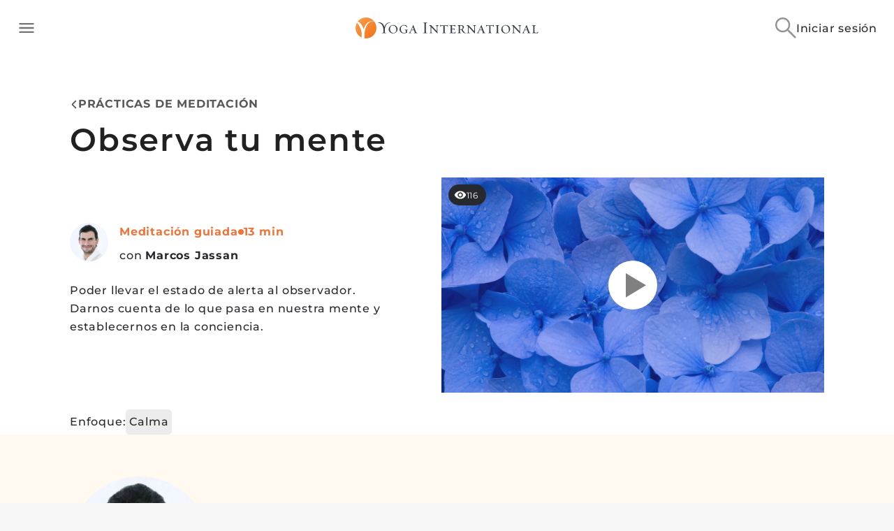

--- FILE ---
content_type: text/html
request_url: https://yogainternational.com/es/meditation/observa-tu-mente/
body_size: 108198
content:
<!DOCTYPE html><html lang="es"><head><meta charSet="utf-8"/><meta http-equiv="x-ua-compatible" content="ie=edge"/><meta name="viewport" content="width=device-width, initial-scale=1, shrink-to-fit=no"/><script>(() => { function setDocumentLang(){try{const pathname=location.pathname||'';let locale='en';const re=new RegExp("^/es($|/.*$)");// match /es, /es/, /es/*
if(re.test(pathname))locale='es';document.documentElement.lang=locale;}catch(e){console.warn("Error setting document language: "+e);}}; setDocumentLang() })();</script><script>(() => { function hideOneTrustIfLoggedIn(){try{var _localStorage5;if(!((_localStorage5=localStorage)!==null&&_localStorage5!==void 0&&_localStorage5.getItem('token')))return;const styleEl=document.createElement('style');styleEl.id='yi-hide-onetrust-style-elem';styleEl.innerHTML='#onetrust-banner-sdk { display: none !important; }';document.querySelector('head').appendChild(styleEl);}catch(e){console.warn("Error hiding OneTrust: "+e);}}; hideOneTrustIfLoggedIn() })();</script><script src="https://cdn.cookielaw.org/scripttemplates/otSDKStub.js" type="text/javascript" charSet="UTF-8" data-domain-script="983f10c6-904b-4020-93d4-5899b5782cf0" data-document-language="true"></script><script type="text/javascript" __html="function OptanonWrapper() { }"></script><meta name="generator" content="Gatsby 5.15.0"/><meta name="theme-color" content="#f3732a"/><meta data-react-helmet="true" name="p:domain_verify" content="ab28c53c1f73437284b55f6293d8f6dd"/><meta data-react-helmet="true" property="og:url" content="https://yogainternational.com/es/meditation/observa-tu-mente/"/><meta data-react-helmet="true" property="og:title" content="Observa tu mente"/><meta data-react-helmet="true" property="og:image" content="https://brooklyn.gaia.com/v1/assets-render/f34ce773-c8d8-4a01-9f44-af0701d1cded?hash=c5309a93e9a10f0e6fac0e3003892d672eca39d63d823a5121f2d39cbdb665f4&amp;w=1600&amp;fm=webp&amp;q=93"/><meta data-react-helmet="true" property="og:description" content="Poder llevar el estado de alerta al observador. Darnos cuenta de lo que pasa en nuestra mente y establecernos en la conciencia."/><meta data-react-helmet="true" name="description" content="Poder llevar el estado de alerta al observador. Darnos cuenta de lo que pasa en nuestra mente y establecernos en la conciencia."/><style data-href="/styles.3665d0b79008426ed20b.css" data-identity="gatsby-global-css">@charset "UTF-8";.icon-app-store{height:40px;width:136px}.icon-app-store--footer{height:28px;margin-top:12px;width:95px}.icon-google-play{height:40px;width:136px}.icon-google-play--footer{height:39px;margin-top:12px;width:95px}.icon-apple-tv{fill:#fff;height:26px;width:55px}.icon-apple-tv--footer{fill:#000;height:19px;margin-top:7px;width:40px}.icon-firetv{fill:#fff;height:26px;width:70px}.icon-firetv--footer{fill:#000;height:19px;margin-top:7px;width:57px}.icon-next,.icon-prev{stroke:#ff642e;stroke-width:2px;height:25px;width:13px}.icon-next--footer,.icon-prev--footer{stroke:#232323;height:8.6px;width:4.4px}.icon-prev{margin-left:-3px}.icon-next{margin-right:-3px}.icon-everywhere{stroke:#ff642e;height:51px;width:51px}.icon-inspiring{height:41px;width:73px}.icon-roku{fill:#fff;height:21px;width:68px}.icon-roku--footer{fill:#000;height:19px;margin-top:9px;width:50px}.icon-filter,.icon-search,.icon-search-grey{height:19px;width:18px}.icon-star{height:17px;width:19px}.icon-triangle{height:25px;width:13px}.icon-world-class{height:60px;width:55px}.icon-social{height:28px;width:28px}.icon-right-arrow,.icon-right-arrow-white{height:20px;width:10px}.icon-pause,.icon-play{height:83.3px;width:83.3px}.icon-timer{height:60px;width:60px}.icon-certificate,.icon-education,.icon-unlimited{height:70px;width:70px}.icon-video{height:35px;width:35px}.icon-document{height:44px;width:35px}.icon-heart-black,.icon-heart-filled,.icon-heart-outlined,.icon-heart-white{height:25px;width:25px}.icon-heart-outlined,.icon-heart-white{stroke:#fff}.icon-heart-black{stroke:#373f4a}.icon-heart-filled{stroke:#ff642e}.icon-heart-filled path{fill:#ff642e}.icon-apple-pay{height:28px;width:43px}.icon-pay-pal{height:19px;width:70px}.icon-mastercard{height:22px;width:36px}.icon-hamburger,.icon-hamburger-dark{height:14px;width:26px}.icon-heart,.icon-heart-filled-white{height:16px;width:17.2px}.icon-fb,.icon-fb-white,.icon-link,.icon-twitter,.icon-twitter-white{height:19px;width:20px}.icon-print{max-height:22px;width:22px}.icon-award-winning,.icon-expansive,.icon-yoga{height:45px;width:41px}.icon-sun{height:61px;width:82}.icon-checklist{height:69px;width:54px}.icon-bell{height:59px;width:54px}@-webkit-keyframes fadeIn{0%{opacity:0}to{opacity:1}}@keyframes fadeIn{0%{opacity:0}to{opacity:1}}@-webkit-keyframes widen{0%{max-width:1140px}to{max-width:100%}}@keyframes widen{0%{max-width:1140px}to{max-width:100%}}@-webkit-keyframes slideDown{0%{max-height:0}to{max-height:80px}}@keyframes slideDown{0%{max-height:0}to{max-height:80px}}@-webkit-keyframes slideUp{0%{max-height:80px}to{max-height:0}}@keyframes slideUp{0%{max-height:80px}to{max-height:0}}@-webkit-keyframes slideFromBottom{0%{top:100vh}to{top:0}}@keyframes slideFromBottom{0%{top:100vh}to{top:0}}*,:after,:before{-webkit-box-sizing:border-box;box-sizing:border-box}html{-webkit-text-size-adjust:100%;-ms-text-size-adjust:100%;-ms-overflow-style:scrollbar;-webkit-tap-highlight-color:rgba(0,0,0,0);font-family:sans-serif;line-height:1.15}@-ms-viewport{width:device-width}article,aside,dialog,figcaption,figure,footer,header,hgroup,main,nav,section{display:block}body{background-color:#fff;color:#212529;font-family:-apple-system,BlinkMacSystemFont,Segoe UI,Roboto,Helvetica Neue,Arial,sans-serif,Apple Color Emoji,Segoe UI Emoji,Segoe UI Symbol;font-size:1rem;font-weight:400;line-height:1.5;margin:0;text-align:left}[tabindex="-1"]:focus{outline:0!important}hr{-webkit-box-sizing:content-box;box-sizing:content-box;height:0;overflow:visible}h1,h2,h3,h4,h5,h6{margin-bottom:.5rem;margin-top:0}p{margin-bottom:1rem;margin-top:0}abbr[data-original-title],abbr[title]{border-bottom:0;cursor:help;text-decoration:underline;-webkit-text-decoration:underline dotted;text-decoration:underline dotted}address{font-style:normal;line-height:inherit}address,dl,ol,ul{margin-bottom:1rem}dl,ol,ul{margin-top:0}ol ol,ol ul,ul ol,ul ul{margin-bottom:0}dt{font-weight:700}dd{margin-bottom:.5rem;margin-left:0}blockquote{margin:0 0 1rem}dfn{font-style:italic}b,strong{font-weight:bolder}small{font-size:80%}sub,sup{font-size:75%;line-height:0;position:relative;vertical-align:baseline}sub{bottom:-.25em}sup{top:-.5em}a{-webkit-text-decoration-skip:objects;background-color:transparent;color:#007bff;text-decoration:none}a:hover{color:#0056b3;text-decoration:underline}a:not([href]):not([tabindex]),a:not([href]):not([tabindex]):focus,a:not([href]):not([tabindex]):hover{color:inherit;text-decoration:none}a:not([href]):not([tabindex]):focus{outline:0}code,kbd,pre,samp{font-family:monospace,monospace;font-size:1em}pre{-ms-overflow-style:scrollbar;margin-bottom:1rem;margin-top:0;overflow:auto}figure{margin:0 0 1rem}img{border-style:none;vertical-align:middle}svg:not(:root){overflow:hidden}table{border-collapse:collapse}caption{caption-side:bottom;color:#6c757d;padding-bottom:.75rem;padding-top:.75rem;text-align:left}th{text-align:inherit}label{display:inline-block;margin-bottom:.5rem}button{border-radius:0}button:focus{outline:1px dotted;outline:5px auto -webkit-focus-ring-color}button,input,optgroup,select,textarea{font-family:inherit;font-size:inherit;line-height:inherit;margin:0}button,input{overflow:visible}button,select{text-transform:none}[type=reset],[type=submit],button,html [type=button]{-webkit-appearance:button}[type=button]::-moz-focus-inner,[type=reset]::-moz-focus-inner,[type=submit]::-moz-focus-inner,button::-moz-focus-inner{border-style:none;padding:0}input[type=checkbox],input[type=radio]{-webkit-box-sizing:border-box;box-sizing:border-box;padding:0}input[type=date],input[type=datetime-local],input[type=month],input[type=time]{-webkit-appearance:listbox}textarea{overflow:auto;resize:vertical}fieldset{border:0;margin:0;min-width:0;padding:0}legend{color:inherit;display:block;font-size:1.5rem;line-height:inherit;margin-bottom:.5rem;max-width:100%;padding:0;white-space:normal;width:100%}progress{vertical-align:baseline}[type=number]::-webkit-inner-spin-button,[type=number]::-webkit-outer-spin-button{height:auto}[type=search]{-webkit-appearance:none;outline-offset:-2px}[type=search]::-webkit-search-cancel-button,[type=search]::-webkit-search-decoration{-webkit-appearance:none}::-webkit-file-upload-button{-webkit-appearance:button;font:inherit}output{display:inline-block}summary{cursor:pointer;display:list-item}template{display:none}[hidden]{display:none!important}.h1,.h2,.h3,.h4,.h5,.h6,h1,h2,h3,h4,h5,h6{color:inherit;font-family:inherit;font-weight:500;line-height:1.2;margin-bottom:.5rem}.h1,h1{font-size:2.5rem}.h2,h2{font-size:2rem}.h3,h3{font-size:1.75rem}.h4,h4{font-size:1.5rem}.h5,h5{font-size:1.25rem}.h6,h6{font-size:1rem}.lead{font-size:1.25rem;font-weight:300}.display-1{font-size:6rem}.display-1,.display-2{font-weight:300;line-height:1.2}.display-2{font-size:5.5rem}.display-3{font-size:4.5rem}.display-3,.display-4{font-weight:300;line-height:1.2}.display-4{font-size:3.5rem}hr{border:0;border-top:1px solid rgba(0,0,0,.1);margin-bottom:1rem;margin-top:1rem}.small,small{font-size:80%;font-weight:400}.mark,mark{background-color:#fcf8e3;padding:.2em}.list-inline,.list-unstyled{list-style:none;padding-left:0}.list-inline-item{display:inline-block}.list-inline-item:not(:last-child){margin-right:.5rem}.initialism{font-size:90%;text-transform:uppercase}.blockquote{font-size:1.25rem;margin-bottom:1rem}.blockquote-footer{color:#6c757d;display:block;font-size:80%}.blockquote-footer:before{content:"\2014 \00A0"}.container{margin-left:auto;margin-right:auto;padding-left:15px;padding-right:15px;width:100%}@media (min-width:576px){.container{max-width:540px}}@media (min-width:768px){.container{max-width:720px}}@media (min-width:1024px){.container{max-width:960px}}@media (min-width:1200px){.container{max-width:1140px}}.container-fluid{margin-left:auto;margin-right:auto;padding-left:15px;padding-right:15px;width:100%}.row{display:-ms-flexbox;display:flex;-ms-flex-wrap:wrap;flex-wrap:wrap;margin-left:-15px;margin-right:-15px}.no-gutters{margin-left:0;margin-right:0}.no-gutters>.col,.no-gutters>[class*=col-]{padding-left:0;padding-right:0}.col,.col-1,.col-10,.col-11,.col-12,.col-2,.col-3,.col-4,.col-5,.col-6,.col-7,.col-8,.col-9,.col-auto,.col-lg,.col-lg-1,.col-lg-10,.col-lg-11,.col-lg-12,.col-lg-2,.col-lg-3,.col-lg-4,.col-lg-5,.col-lg-6,.col-lg-7,.col-lg-8,.col-lg-9,.col-lg-auto,.col-md,.col-md-1,.col-md-10,.col-md-11,.col-md-12,.col-md-2,.col-md-3,.col-md-4,.col-md-5,.col-md-6,.col-md-7,.col-md-8,.col-md-9,.col-md-auto,.col-sm,.col-sm-1,.col-sm-10,.col-sm-11,.col-sm-12,.col-sm-2,.col-sm-3,.col-sm-4,.col-sm-5,.col-sm-6,.col-sm-7,.col-sm-8,.col-sm-9,.col-sm-auto,.col-xl,.col-xl-1,.col-xl-10,.col-xl-11,.col-xl-12,.col-xl-2,.col-xl-3,.col-xl-4,.col-xl-5,.col-xl-6,.col-xl-7,.col-xl-8,.col-xl-9,.col-xl-auto{min-height:1px;padding-left:15px;padding-right:15px;position:relative;width:100%}.col{-ms-flex-preferred-size:0;-ms-flex-positive:1;flex-basis:0;flex-grow:1;max-width:100%}.col-auto{-ms-flex:0 0 auto;flex:0 0 auto;max-width:none;width:auto}.col-1{-ms-flex:0 0 8.33333333%;flex:0 0 8.33333333%;max-width:8.33333333%}.col-2{-ms-flex:0 0 16.66666667%;flex:0 0 16.66666667%;max-width:16.66666667%}.col-3{-ms-flex:0 0 25%;flex:0 0 25%;max-width:25%}.col-4{-ms-flex:0 0 33.33333333%;flex:0 0 33.33333333%;max-width:33.33333333%}.col-5{-ms-flex:0 0 41.66666667%;flex:0 0 41.66666667%;max-width:41.66666667%}.col-6{-ms-flex:0 0 50%;flex:0 0 50%;max-width:50%}.col-7{-ms-flex:0 0 58.33333333%;flex:0 0 58.33333333%;max-width:58.33333333%}.col-8{-ms-flex:0 0 66.66666667%;flex:0 0 66.66666667%;max-width:66.66666667%}.col-9{-ms-flex:0 0 75%;flex:0 0 75%;max-width:75%}.col-10{-ms-flex:0 0 83.33333333%;flex:0 0 83.33333333%;max-width:83.33333333%}.col-11{-ms-flex:0 0 91.66666667%;flex:0 0 91.66666667%;max-width:91.66666667%}.col-12{-ms-flex:0 0 100%;flex:0 0 100%;max-width:100%}.order-first{-ms-flex-order:-1;order:-1}.order-last{-ms-flex-order:13;order:13}.order-0{-ms-flex-order:0;order:0}.order-1{-ms-flex-order:1;order:1}.order-2{-ms-flex-order:2;order:2}.order-3{-ms-flex-order:3;order:3}.order-4{-ms-flex-order:4;order:4}.order-5{-ms-flex-order:5;order:5}.order-6{-ms-flex-order:6;order:6}.order-7{-ms-flex-order:7;order:7}.order-8{-ms-flex-order:8;order:8}.order-9{-ms-flex-order:9;order:9}.order-10{-ms-flex-order:10;order:10}.order-11{-ms-flex-order:11;order:11}.order-12{-ms-flex-order:12;order:12}.offset-1{margin-left:8.33333333%}.offset-2{margin-left:16.66666667%}.offset-3{margin-left:25%}.offset-4{margin-left:33.33333333%}.offset-5{margin-left:41.66666667%}.offset-6{margin-left:50%}.offset-7{margin-left:58.33333333%}.offset-8{margin-left:66.66666667%}.offset-9{margin-left:75%}.offset-10{margin-left:83.33333333%}.offset-11{margin-left:91.66666667%}@media (min-width:576px){.col-sm{-ms-flex-preferred-size:0;-ms-flex-positive:1;flex-basis:0;flex-grow:1;max-width:100%}.col-sm-auto{-ms-flex:0 0 auto;flex:0 0 auto;max-width:none;width:auto}.col-sm-1{-ms-flex:0 0 8.33333333%;flex:0 0 8.33333333%;max-width:8.33333333%}.col-sm-2{-ms-flex:0 0 16.66666667%;flex:0 0 16.66666667%;max-width:16.66666667%}.col-sm-3{-ms-flex:0 0 25%;flex:0 0 25%;max-width:25%}.col-sm-4{-ms-flex:0 0 33.33333333%;flex:0 0 33.33333333%;max-width:33.33333333%}.col-sm-5{-ms-flex:0 0 41.66666667%;flex:0 0 41.66666667%;max-width:41.66666667%}.col-sm-6{-ms-flex:0 0 50%;flex:0 0 50%;max-width:50%}.col-sm-7{-ms-flex:0 0 58.33333333%;flex:0 0 58.33333333%;max-width:58.33333333%}.col-sm-8{-ms-flex:0 0 66.66666667%;flex:0 0 66.66666667%;max-width:66.66666667%}.col-sm-9{-ms-flex:0 0 75%;flex:0 0 75%;max-width:75%}.col-sm-10{-ms-flex:0 0 83.33333333%;flex:0 0 83.33333333%;max-width:83.33333333%}.col-sm-11{-ms-flex:0 0 91.66666667%;flex:0 0 91.66666667%;max-width:91.66666667%}.col-sm-12{-ms-flex:0 0 100%;flex:0 0 100%;max-width:100%}.order-sm-first{-ms-flex-order:-1;order:-1}.order-sm-last{-ms-flex-order:13;order:13}.order-sm-0{-ms-flex-order:0;order:0}.order-sm-1{-ms-flex-order:1;order:1}.order-sm-2{-ms-flex-order:2;order:2}.order-sm-3{-ms-flex-order:3;order:3}.order-sm-4{-ms-flex-order:4;order:4}.order-sm-5{-ms-flex-order:5;order:5}.order-sm-6{-ms-flex-order:6;order:6}.order-sm-7{-ms-flex-order:7;order:7}.order-sm-8{-ms-flex-order:8;order:8}.order-sm-9{-ms-flex-order:9;order:9}.order-sm-10{-ms-flex-order:10;order:10}.order-sm-11{-ms-flex-order:11;order:11}.order-sm-12{-ms-flex-order:12;order:12}.offset-sm-0{margin-left:0}.offset-sm-1{margin-left:8.33333333%}.offset-sm-2{margin-left:16.66666667%}.offset-sm-3{margin-left:25%}.offset-sm-4{margin-left:33.33333333%}.offset-sm-5{margin-left:41.66666667%}.offset-sm-6{margin-left:50%}.offset-sm-7{margin-left:58.33333333%}.offset-sm-8{margin-left:66.66666667%}.offset-sm-9{margin-left:75%}.offset-sm-10{margin-left:83.33333333%}.offset-sm-11{margin-left:91.66666667%}}@media (min-width:768px){.col-md{-ms-flex-preferred-size:0;-ms-flex-positive:1;flex-basis:0;flex-grow:1;max-width:100%}.col-md-auto{-ms-flex:0 0 auto;flex:0 0 auto;max-width:none;width:auto}.col-md-1{-ms-flex:0 0 8.33333333%;flex:0 0 8.33333333%;max-width:8.33333333%}.col-md-2{-ms-flex:0 0 16.66666667%;flex:0 0 16.66666667%;max-width:16.66666667%}.col-md-3{-ms-flex:0 0 25%;flex:0 0 25%;max-width:25%}.col-md-4{-ms-flex:0 0 33.33333333%;flex:0 0 33.33333333%;max-width:33.33333333%}.col-md-5{-ms-flex:0 0 41.66666667%;flex:0 0 41.66666667%;max-width:41.66666667%}.col-md-6{-ms-flex:0 0 50%;flex:0 0 50%;max-width:50%}.col-md-7{-ms-flex:0 0 58.33333333%;flex:0 0 58.33333333%;max-width:58.33333333%}.col-md-8{-ms-flex:0 0 66.66666667%;flex:0 0 66.66666667%;max-width:66.66666667%}.col-md-9{-ms-flex:0 0 75%;flex:0 0 75%;max-width:75%}.col-md-10{-ms-flex:0 0 83.33333333%;flex:0 0 83.33333333%;max-width:83.33333333%}.col-md-11{-ms-flex:0 0 91.66666667%;flex:0 0 91.66666667%;max-width:91.66666667%}.col-md-12{-ms-flex:0 0 100%;flex:0 0 100%;max-width:100%}.order-md-first{-ms-flex-order:-1;order:-1}.order-md-last{-ms-flex-order:13;order:13}.order-md-0{-ms-flex-order:0;order:0}.order-md-1{-ms-flex-order:1;order:1}.order-md-2{-ms-flex-order:2;order:2}.order-md-3{-ms-flex-order:3;order:3}.order-md-4{-ms-flex-order:4;order:4}.order-md-5{-ms-flex-order:5;order:5}.order-md-6{-ms-flex-order:6;order:6}.order-md-7{-ms-flex-order:7;order:7}.order-md-8{-ms-flex-order:8;order:8}.order-md-9{-ms-flex-order:9;order:9}.order-md-10{-ms-flex-order:10;order:10}.order-md-11{-ms-flex-order:11;order:11}.order-md-12{-ms-flex-order:12;order:12}.offset-md-0{margin-left:0}.offset-md-1{margin-left:8.33333333%}.offset-md-2{margin-left:16.66666667%}.offset-md-3{margin-left:25%}.offset-md-4{margin-left:33.33333333%}.offset-md-5{margin-left:41.66666667%}.offset-md-6{margin-left:50%}.offset-md-7{margin-left:58.33333333%}.offset-md-8{margin-left:66.66666667%}.offset-md-9{margin-left:75%}.offset-md-10{margin-left:83.33333333%}.offset-md-11{margin-left:91.66666667%}}@media (min-width:1024px){.col-lg{-ms-flex-preferred-size:0;-ms-flex-positive:1;flex-basis:0;flex-grow:1;max-width:100%}.col-lg-auto{-ms-flex:0 0 auto;flex:0 0 auto;max-width:none;width:auto}.col-lg-1{-ms-flex:0 0 8.33333333%;flex:0 0 8.33333333%;max-width:8.33333333%}.col-lg-2{-ms-flex:0 0 16.66666667%;flex:0 0 16.66666667%;max-width:16.66666667%}.col-lg-3{-ms-flex:0 0 25%;flex:0 0 25%;max-width:25%}.col-lg-4{-ms-flex:0 0 33.33333333%;flex:0 0 33.33333333%;max-width:33.33333333%}.col-lg-5{-ms-flex:0 0 41.66666667%;flex:0 0 41.66666667%;max-width:41.66666667%}.col-lg-6{-ms-flex:0 0 50%;flex:0 0 50%;max-width:50%}.col-lg-7{-ms-flex:0 0 58.33333333%;flex:0 0 58.33333333%;max-width:58.33333333%}.col-lg-8{-ms-flex:0 0 66.66666667%;flex:0 0 66.66666667%;max-width:66.66666667%}.col-lg-9{-ms-flex:0 0 75%;flex:0 0 75%;max-width:75%}.col-lg-10{-ms-flex:0 0 83.33333333%;flex:0 0 83.33333333%;max-width:83.33333333%}.col-lg-11{-ms-flex:0 0 91.66666667%;flex:0 0 91.66666667%;max-width:91.66666667%}.col-lg-12{-ms-flex:0 0 100%;flex:0 0 100%;max-width:100%}.order-lg-first{-ms-flex-order:-1;order:-1}.order-lg-last{-ms-flex-order:13;order:13}.order-lg-0{-ms-flex-order:0;order:0}.order-lg-1{-ms-flex-order:1;order:1}.order-lg-2{-ms-flex-order:2;order:2}.order-lg-3{-ms-flex-order:3;order:3}.order-lg-4{-ms-flex-order:4;order:4}.order-lg-5{-ms-flex-order:5;order:5}.order-lg-6{-ms-flex-order:6;order:6}.order-lg-7{-ms-flex-order:7;order:7}.order-lg-8{-ms-flex-order:8;order:8}.order-lg-9{-ms-flex-order:9;order:9}.order-lg-10{-ms-flex-order:10;order:10}.order-lg-11{-ms-flex-order:11;order:11}.order-lg-12{-ms-flex-order:12;order:12}.offset-lg-0{margin-left:0}.offset-lg-1{margin-left:8.33333333%}.offset-lg-2{margin-left:16.66666667%}.offset-lg-3{margin-left:25%}.offset-lg-4{margin-left:33.33333333%}.offset-lg-5{margin-left:41.66666667%}.offset-lg-6{margin-left:50%}.offset-lg-7{margin-left:58.33333333%}.offset-lg-8{margin-left:66.66666667%}.offset-lg-9{margin-left:75%}.offset-lg-10{margin-left:83.33333333%}.offset-lg-11{margin-left:91.66666667%}}@media (min-width:1200px){.col-xl{-ms-flex-preferred-size:0;-ms-flex-positive:1;flex-basis:0;flex-grow:1;max-width:100%}.col-xl-auto{-ms-flex:0 0 auto;flex:0 0 auto;max-width:none;width:auto}.col-xl-1{-ms-flex:0 0 8.33333333%;flex:0 0 8.33333333%;max-width:8.33333333%}.col-xl-2{-ms-flex:0 0 16.66666667%;flex:0 0 16.66666667%;max-width:16.66666667%}.col-xl-3{-ms-flex:0 0 25%;flex:0 0 25%;max-width:25%}.col-xl-4{-ms-flex:0 0 33.33333333%;flex:0 0 33.33333333%;max-width:33.33333333%}.col-xl-5{-ms-flex:0 0 41.66666667%;flex:0 0 41.66666667%;max-width:41.66666667%}.col-xl-6{-ms-flex:0 0 50%;flex:0 0 50%;max-width:50%}.col-xl-7{-ms-flex:0 0 58.33333333%;flex:0 0 58.33333333%;max-width:58.33333333%}.col-xl-8{-ms-flex:0 0 66.66666667%;flex:0 0 66.66666667%;max-width:66.66666667%}.col-xl-9{-ms-flex:0 0 75%;flex:0 0 75%;max-width:75%}.col-xl-10{-ms-flex:0 0 83.33333333%;flex:0 0 83.33333333%;max-width:83.33333333%}.col-xl-11{-ms-flex:0 0 91.66666667%;flex:0 0 91.66666667%;max-width:91.66666667%}.col-xl-12{-ms-flex:0 0 100%;flex:0 0 100%;max-width:100%}.order-xl-first{-ms-flex-order:-1;order:-1}.order-xl-last{-ms-flex-order:13;order:13}.order-xl-0{-ms-flex-order:0;order:0}.order-xl-1{-ms-flex-order:1;order:1}.order-xl-2{-ms-flex-order:2;order:2}.order-xl-3{-ms-flex-order:3;order:3}.order-xl-4{-ms-flex-order:4;order:4}.order-xl-5{-ms-flex-order:5;order:5}.order-xl-6{-ms-flex-order:6;order:6}.order-xl-7{-ms-flex-order:7;order:7}.order-xl-8{-ms-flex-order:8;order:8}.order-xl-9{-ms-flex-order:9;order:9}.order-xl-10{-ms-flex-order:10;order:10}.order-xl-11{-ms-flex-order:11;order:11}.order-xl-12{-ms-flex-order:12;order:12}.offset-xl-0{margin-left:0}.offset-xl-1{margin-left:8.33333333%}.offset-xl-2{margin-left:16.66666667%}.offset-xl-3{margin-left:25%}.offset-xl-4{margin-left:33.33333333%}.offset-xl-5{margin-left:41.66666667%}.offset-xl-6{margin-left:50%}.offset-xl-7{margin-left:58.33333333%}.offset-xl-8{margin-left:66.66666667%}.offset-xl-9{margin-left:75%}.offset-xl-10{margin-left:83.33333333%}.offset-xl-11{margin-left:91.66666667%}}.form-control{background-clip:padding-box;background-color:#fff;border:1px solid #ced4da;border-radius:.25rem;color:#495057;display:block;font-size:1rem;line-height:1.5;padding:.375rem .75rem;-webkit-transition:border-color .15s ease-in-out,-webkit-box-shadow .15s ease-in-out;transition:border-color .15s ease-in-out,-webkit-box-shadow .15s ease-in-out;transition:border-color .15s ease-in-out,box-shadow .15s ease-in-out;transition:border-color .15s ease-in-out,box-shadow .15s ease-in-out,-webkit-box-shadow .15s ease-in-out;width:100%}.form-control::-ms-expand{background-color:transparent;border:0}.form-control:focus{background-color:#fff;border-color:#80bdff;-webkit-box-shadow:0 0 0 .2rem rgba(0,123,255,.25);box-shadow:0 0 0 .2rem rgba(0,123,255,.25);color:#495057;outline:0}.form-control::-webkit-input-placeholder{color:#6c757d;opacity:1}.form-control::-moz-placeholder{color:#6c757d;opacity:1}.form-control:-ms-input-placeholder{color:#6c757d;opacity:1}.form-control::-ms-input-placeholder{color:#6c757d;opacity:1}.form-control::placeholder{color:#6c757d;opacity:1}.form-control:disabled,.form-control[readonly]{background-color:#e9ecef;opacity:1}select.form-control:not([size]):not([multiple]){height:calc(2.25rem + 2px)}select.form-control:focus::-ms-value{background-color:#fff;color:#495057}.form-control-file,.form-control-range{display:block;width:100%}.col-form-label{font-size:inherit;line-height:1.5;margin-bottom:0;padding-bottom:calc(.375rem + 1px);padding-top:calc(.375rem + 1px)}.col-form-label-lg{font-size:1.25rem;line-height:1.5;padding-bottom:calc(.5rem + 1px);padding-top:calc(.5rem + 1px)}.col-form-label-sm{font-size:.875rem;line-height:1.5;padding-bottom:calc(.25rem + 1px);padding-top:calc(.25rem + 1px)}.form-control-plaintext{background-color:transparent;border:solid transparent;border-width:1px 0;display:block;line-height:1.5;margin-bottom:0;padding-bottom:.375rem;padding-top:.375rem;width:100%}.form-control-plaintext.form-control-lg,.form-control-plaintext.form-control-sm{padding-left:0;padding-right:0}.form-control-sm{border-radius:.2rem;font-size:.875rem;line-height:1.5;padding:.25rem .5rem}select.form-control-sm:not([size]):not([multiple]){height:calc(1.8125rem + 2px)}.form-control-lg{border-radius:.3rem;font-size:1.25rem;line-height:1.5;padding:.5rem 1rem}select.form-control-lg:not([size]):not([multiple]){height:calc(2.875rem + 2px)}.form-group{margin-bottom:1rem}.form-text{display:block;margin-top:.25rem}.form-row{display:-ms-flexbox;display:flex;-ms-flex-wrap:wrap;flex-wrap:wrap;margin-left:-5px;margin-right:-5px}.form-row>.col,.form-row>[class*=col-]{padding-left:5px;padding-right:5px}.form-check{display:block;padding-left:1.25rem;position:relative}.form-check-input{margin-left:-1.25rem;margin-top:.3rem;position:absolute}.form-check-input:disabled~.form-check-label{color:#6c757d}.form-check-label{margin-bottom:0}.form-check-inline{-ms-flex-align:center;align-items:center;display:-ms-inline-flexbox;display:inline-flex;margin-right:.75rem;padding-left:0}.form-check-inline .form-check-input{margin-left:0;margin-right:.3125rem;margin-top:0;position:static}.valid-feedback{color:#28a745;display:none;font-size:80%;margin-top:.25rem;width:100%}.valid-tooltip{background-color:rgba(40,167,69,.8);border-radius:.2rem;color:#fff;display:none;font-size:.875rem;line-height:1;margin-top:.1rem;max-width:100%;padding:.5rem;position:absolute;top:100%;z-index:5}.custom-select.is-valid,.form-control.is-valid,.was-validated .custom-select:valid,.was-validated .form-control:valid{border-color:#28a745}.custom-select.is-valid:focus,.form-control.is-valid:focus,.was-validated .custom-select:valid:focus,.was-validated .form-control:valid:focus{border-color:#28a745;-webkit-box-shadow:0 0 0 .2rem rgba(40,167,69,.25);box-shadow:0 0 0 .2rem rgba(40,167,69,.25)}.custom-select.is-valid~.valid-feedback,.custom-select.is-valid~.valid-tooltip,.form-control.is-valid~.valid-feedback,.form-control.is-valid~.valid-tooltip,.was-validated .custom-select:valid~.valid-feedback,.was-validated .custom-select:valid~.valid-tooltip,.was-validated .form-control:valid~.valid-feedback,.was-validated .form-control:valid~.valid-tooltip{display:block}.form-check-input.is-valid~.form-check-label,.was-validated .form-check-input:valid~.form-check-label{color:#28a745}.form-check-input.is-valid~.valid-feedback,.form-check-input.is-valid~.valid-tooltip,.was-validated .form-check-input:valid~.valid-feedback,.was-validated .form-check-input:valid~.valid-tooltip{display:block}.custom-control-input.is-valid~.custom-control-label,.was-validated .custom-control-input:valid~.custom-control-label{color:#28a745}.custom-control-input.is-valid~.custom-control-label:before,.was-validated .custom-control-input:valid~.custom-control-label:before{background-color:#71dd8a}.custom-control-input.is-valid~.valid-feedback,.custom-control-input.is-valid~.valid-tooltip,.was-validated .custom-control-input:valid~.valid-feedback,.was-validated .custom-control-input:valid~.valid-tooltip{display:block}.custom-control-input.is-valid:checked~.custom-control-label:before,.was-validated .custom-control-input:valid:checked~.custom-control-label:before{background-color:#34ce57}.custom-control-input.is-valid:focus~.custom-control-label:before,.was-validated .custom-control-input:valid:focus~.custom-control-label:before{-webkit-box-shadow:0 0 0 1px #fff,0 0 0 .2rem rgba(40,167,69,.25);box-shadow:0 0 0 1px #fff,0 0 0 .2rem rgba(40,167,69,.25)}.custom-file-input.is-valid~.custom-file-label,.was-validated .custom-file-input:valid~.custom-file-label{border-color:#28a745}.custom-file-input.is-valid~.custom-file-label:before,.was-validated .custom-file-input:valid~.custom-file-label:before{border-color:inherit}.custom-file-input.is-valid~.valid-feedback,.custom-file-input.is-valid~.valid-tooltip,.was-validated .custom-file-input:valid~.valid-feedback,.was-validated .custom-file-input:valid~.valid-tooltip{display:block}.custom-file-input.is-valid:focus~.custom-file-label,.was-validated .custom-file-input:valid:focus~.custom-file-label{-webkit-box-shadow:0 0 0 .2rem rgba(40,167,69,.25);box-shadow:0 0 0 .2rem rgba(40,167,69,.25)}.invalid-feedback{color:#dc3545;display:none;font-size:80%;margin-top:.25rem;width:100%}.invalid-tooltip{background-color:rgba(220,53,69,.8);border-radius:.2rem;color:#fff;display:none;font-size:.875rem;line-height:1;margin-top:.1rem;max-width:100%;padding:.5rem;position:absolute;top:100%;z-index:5}.custom-select.is-invalid,.form-control.is-invalid,.was-validated .custom-select:invalid,.was-validated .form-control:invalid{border-color:#dc3545}.custom-select.is-invalid:focus,.form-control.is-invalid:focus,.was-validated .custom-select:invalid:focus,.was-validated .form-control:invalid:focus{border-color:#dc3545;-webkit-box-shadow:0 0 0 .2rem rgba(220,53,69,.25);box-shadow:0 0 0 .2rem rgba(220,53,69,.25)}.custom-select.is-invalid~.invalid-feedback,.custom-select.is-invalid~.invalid-tooltip,.form-control.is-invalid~.invalid-feedback,.form-control.is-invalid~.invalid-tooltip,.was-validated .custom-select:invalid~.invalid-feedback,.was-validated .custom-select:invalid~.invalid-tooltip,.was-validated .form-control:invalid~.invalid-feedback,.was-validated .form-control:invalid~.invalid-tooltip{display:block}.form-check-input.is-invalid~.form-check-label,.was-validated .form-check-input:invalid~.form-check-label{color:#dc3545}.form-check-input.is-invalid~.invalid-feedback,.form-check-input.is-invalid~.invalid-tooltip,.was-validated .form-check-input:invalid~.invalid-feedback,.was-validated .form-check-input:invalid~.invalid-tooltip{display:block}.custom-control-input.is-invalid~.custom-control-label,.was-validated .custom-control-input:invalid~.custom-control-label{color:#dc3545}.custom-control-input.is-invalid~.custom-control-label:before,.was-validated .custom-control-input:invalid~.custom-control-label:before{background-color:#efa2a9}.custom-control-input.is-invalid~.invalid-feedback,.custom-control-input.is-invalid~.invalid-tooltip,.was-validated .custom-control-input:invalid~.invalid-feedback,.was-validated .custom-control-input:invalid~.invalid-tooltip{display:block}.custom-control-input.is-invalid:checked~.custom-control-label:before,.was-validated .custom-control-input:invalid:checked~.custom-control-label:before{background-color:#e4606d}.custom-control-input.is-invalid:focus~.custom-control-label:before,.was-validated .custom-control-input:invalid:focus~.custom-control-label:before{-webkit-box-shadow:0 0 0 1px #fff,0 0 0 .2rem rgba(220,53,69,.25);box-shadow:0 0 0 1px #fff,0 0 0 .2rem rgba(220,53,69,.25)}.custom-file-input.is-invalid~.custom-file-label,.was-validated .custom-file-input:invalid~.custom-file-label{border-color:#dc3545}.custom-file-input.is-invalid~.custom-file-label:before,.was-validated .custom-file-input:invalid~.custom-file-label:before{border-color:inherit}.custom-file-input.is-invalid~.invalid-feedback,.custom-file-input.is-invalid~.invalid-tooltip,.was-validated .custom-file-input:invalid~.invalid-feedback,.was-validated .custom-file-input:invalid~.invalid-tooltip{display:block}.custom-file-input.is-invalid:focus~.custom-file-label,.was-validated .custom-file-input:invalid:focus~.custom-file-label{-webkit-box-shadow:0 0 0 .2rem rgba(220,53,69,.25);box-shadow:0 0 0 .2rem rgba(220,53,69,.25)}.form-inline{-ms-flex-align:center;align-items:center;display:-ms-flexbox;display:flex;-ms-flex-flow:row wrap;flex-flow:row wrap}.form-inline .form-check{width:100%}@media (min-width:576px){.form-inline label{-ms-flex-align:center;-ms-flex-pack:center;justify-content:center}.form-inline .form-group,.form-inline label{align-items:center;display:-ms-flexbox;display:flex;margin-bottom:0}.form-inline .form-group{-ms-flex-align:center;-ms-flex:0 0 auto;flex:0 0 auto;-ms-flex-flow:row wrap;flex-flow:row wrap}.form-inline .form-control{display:inline-block;vertical-align:middle;width:auto}.form-inline .form-control-plaintext{display:inline-block}.form-inline .input-group{width:auto}.form-inline .form-check{-ms-flex-align:center;-ms-flex-pack:center;align-items:center;display:-ms-flexbox;display:flex;justify-content:center;padding-left:0;width:auto}.form-inline .form-check-input{margin-left:0;margin-right:.25rem;margin-top:0;position:relative}.form-inline .custom-control{-ms-flex-align:center;-ms-flex-pack:center;align-items:center;justify-content:center}.form-inline .custom-control-label{margin-bottom:0}}.btn{border:1px solid transparent;border-radius:.25rem;display:inline-block;font-size:1rem;font-weight:400;line-height:1.5;padding:.375rem .75rem;text-align:center;-webkit-transition:color .15s ease-in-out,background-color .15s ease-in-out,border-color .15s ease-in-out,-webkit-box-shadow .15s ease-in-out;transition:color .15s ease-in-out,background-color .15s ease-in-out,border-color .15s ease-in-out,-webkit-box-shadow .15s ease-in-out;transition:color .15s ease-in-out,background-color .15s ease-in-out,border-color .15s ease-in-out,box-shadow .15s ease-in-out;transition:color .15s ease-in-out,background-color .15s ease-in-out,border-color .15s ease-in-out,box-shadow .15s ease-in-out,-webkit-box-shadow .15s ease-in-out;-webkit-user-select:none;-moz-user-select:none;-ms-user-select:none;user-select:none;vertical-align:middle;white-space:nowrap}.btn:focus,.btn:hover{text-decoration:none}.btn.focus,.btn:focus{-webkit-box-shadow:0 0 0 .2rem rgba(0,123,255,.25);box-shadow:0 0 0 .2rem rgba(0,123,255,.25);outline:0}.btn.disabled,.btn:disabled{opacity:.65}.btn:not(:disabled):not(.disabled){cursor:pointer}.btn:not(:disabled):not(.disabled).active,.btn:not(:disabled):not(.disabled):active{background-image:none}a.btn.disabled,fieldset:disabled a.btn{pointer-events:none}.btn-primary{background-color:#007bff;border-color:#007bff;color:#fff}.btn-primary:hover{background-color:#0069d9;border-color:#0062cc;color:#fff}.btn-primary.focus,.btn-primary:focus{-webkit-box-shadow:0 0 0 .2rem rgba(0,123,255,.5);box-shadow:0 0 0 .2rem rgba(0,123,255,.5)}.btn-primary.disabled,.btn-primary:disabled{background-color:#007bff;border-color:#007bff;color:#fff}.btn-primary:not(:disabled):not(.disabled).active,.btn-primary:not(:disabled):not(.disabled):active,.show>.btn-primary.dropdown-toggle{background-color:#0062cc;border-color:#005cbf;color:#fff}.btn-primary:not(:disabled):not(.disabled).active:focus,.btn-primary:not(:disabled):not(.disabled):active:focus,.show>.btn-primary.dropdown-toggle:focus{-webkit-box-shadow:0 0 0 .2rem rgba(0,123,255,.5);box-shadow:0 0 0 .2rem rgba(0,123,255,.5)}.btn-secondary{background-color:#6c757d;border-color:#6c757d;color:#fff}.btn-secondary:hover{background-color:#5a6268;border-color:#545b62;color:#fff}.btn-secondary.focus,.btn-secondary:focus{-webkit-box-shadow:0 0 0 .2rem hsla(208,7%,46%,.5);box-shadow:0 0 0 .2rem hsla(208,7%,46%,.5)}.btn-secondary.disabled,.btn-secondary:disabled{background-color:#6c757d;border-color:#6c757d;color:#fff}.btn-secondary:not(:disabled):not(.disabled).active,.btn-secondary:not(:disabled):not(.disabled):active,.show>.btn-secondary.dropdown-toggle{background-color:#545b62;border-color:#4e555b;color:#fff}.btn-secondary:not(:disabled):not(.disabled).active:focus,.btn-secondary:not(:disabled):not(.disabled):active:focus,.show>.btn-secondary.dropdown-toggle:focus{-webkit-box-shadow:0 0 0 .2rem hsla(208,7%,46%,.5);box-shadow:0 0 0 .2rem hsla(208,7%,46%,.5)}.btn-success{background-color:#28a745;border-color:#28a745;color:#fff}.btn-success:hover{background-color:#218838;border-color:#1e7e34;color:#fff}.btn-success.focus,.btn-success:focus{-webkit-box-shadow:0 0 0 .2rem rgba(40,167,69,.5);box-shadow:0 0 0 .2rem rgba(40,167,69,.5)}.btn-success.disabled,.btn-success:disabled{background-color:#28a745;border-color:#28a745;color:#fff}.btn-success:not(:disabled):not(.disabled).active,.btn-success:not(:disabled):not(.disabled):active,.show>.btn-success.dropdown-toggle{background-color:#1e7e34;border-color:#1c7430;color:#fff}.btn-success:not(:disabled):not(.disabled).active:focus,.btn-success:not(:disabled):not(.disabled):active:focus,.show>.btn-success.dropdown-toggle:focus{-webkit-box-shadow:0 0 0 .2rem rgba(40,167,69,.5);box-shadow:0 0 0 .2rem rgba(40,167,69,.5)}.btn-info{background-color:#17a2b8;border-color:#17a2b8;color:#fff}.btn-info:hover{background-color:#138496;border-color:#117a8b;color:#fff}.btn-info.focus,.btn-info:focus{-webkit-box-shadow:0 0 0 .2rem rgba(23,162,184,.5);box-shadow:0 0 0 .2rem rgba(23,162,184,.5)}.btn-info.disabled,.btn-info:disabled{background-color:#17a2b8;border-color:#17a2b8;color:#fff}.btn-info:not(:disabled):not(.disabled).active,.btn-info:not(:disabled):not(.disabled):active,.show>.btn-info.dropdown-toggle{background-color:#117a8b;border-color:#10707f;color:#fff}.btn-info:not(:disabled):not(.disabled).active:focus,.btn-info:not(:disabled):not(.disabled):active:focus,.show>.btn-info.dropdown-toggle:focus{-webkit-box-shadow:0 0 0 .2rem rgba(23,162,184,.5);box-shadow:0 0 0 .2rem rgba(23,162,184,.5)}.btn-warning{background-color:#ffc107;border-color:#ffc107;color:#212529}.btn-warning:hover{background-color:#e0a800;border-color:#d39e00;color:#212529}.btn-warning.focus,.btn-warning:focus{-webkit-box-shadow:0 0 0 .2rem rgba(255,193,7,.5);box-shadow:0 0 0 .2rem rgba(255,193,7,.5)}.btn-warning.disabled,.btn-warning:disabled{background-color:#ffc107;border-color:#ffc107;color:#212529}.btn-warning:not(:disabled):not(.disabled).active,.btn-warning:not(:disabled):not(.disabled):active,.show>.btn-warning.dropdown-toggle{background-color:#d39e00;border-color:#c69500;color:#212529}.btn-warning:not(:disabled):not(.disabled).active:focus,.btn-warning:not(:disabled):not(.disabled):active:focus,.show>.btn-warning.dropdown-toggle:focus{-webkit-box-shadow:0 0 0 .2rem rgba(255,193,7,.5);box-shadow:0 0 0 .2rem rgba(255,193,7,.5)}.btn-danger{background-color:#dc3545;border-color:#dc3545;color:#fff}.btn-danger:hover{background-color:#c82333;border-color:#bd2130;color:#fff}.btn-danger.focus,.btn-danger:focus{-webkit-box-shadow:0 0 0 .2rem rgba(220,53,69,.5);box-shadow:0 0 0 .2rem rgba(220,53,69,.5)}.btn-danger.disabled,.btn-danger:disabled{background-color:#dc3545;border-color:#dc3545;color:#fff}.btn-danger:not(:disabled):not(.disabled).active,.btn-danger:not(:disabled):not(.disabled):active,.show>.btn-danger.dropdown-toggle{background-color:#bd2130;border-color:#b21f2d;color:#fff}.btn-danger:not(:disabled):not(.disabled).active:focus,.btn-danger:not(:disabled):not(.disabled):active:focus,.show>.btn-danger.dropdown-toggle:focus{-webkit-box-shadow:0 0 0 .2rem rgba(220,53,69,.5);box-shadow:0 0 0 .2rem rgba(220,53,69,.5)}.btn-light{background-color:#f8f9fa;border-color:#f8f9fa;color:#212529}.btn-light:hover{background-color:#e2e6ea;border-color:#dae0e5;color:#212529}.btn-light.focus,.btn-light:focus{-webkit-box-shadow:0 0 0 .2rem rgba(248,249,250,.5);box-shadow:0 0 0 .2rem rgba(248,249,250,.5)}.btn-light.disabled,.btn-light:disabled{background-color:#f8f9fa;border-color:#f8f9fa;color:#212529}.btn-light:not(:disabled):not(.disabled).active,.btn-light:not(:disabled):not(.disabled):active,.show>.btn-light.dropdown-toggle{background-color:#dae0e5;border-color:#d3d9df;color:#212529}.btn-light:not(:disabled):not(.disabled).active:focus,.btn-light:not(:disabled):not(.disabled):active:focus,.show>.btn-light.dropdown-toggle:focus{-webkit-box-shadow:0 0 0 .2rem rgba(248,249,250,.5);box-shadow:0 0 0 .2rem rgba(248,249,250,.5)}.btn-dark{background-color:#343a40;border-color:#343a40;color:#fff}.btn-dark:hover{background-color:#23272b;border-color:#1d2124;color:#fff}.btn-dark.focus,.btn-dark:focus{-webkit-box-shadow:0 0 0 .2rem rgba(52,58,64,.5);box-shadow:0 0 0 .2rem rgba(52,58,64,.5)}.btn-dark.disabled,.btn-dark:disabled{background-color:#343a40;border-color:#343a40;color:#fff}.btn-dark:not(:disabled):not(.disabled).active,.btn-dark:not(:disabled):not(.disabled):active,.show>.btn-dark.dropdown-toggle{background-color:#1d2124;border-color:#171a1d;color:#fff}.btn-dark:not(:disabled):not(.disabled).active:focus,.btn-dark:not(:disabled):not(.disabled):active:focus,.show>.btn-dark.dropdown-toggle:focus{-webkit-box-shadow:0 0 0 .2rem rgba(52,58,64,.5);box-shadow:0 0 0 .2rem rgba(52,58,64,.5)}.btn-outline-primary{background-color:transparent;background-image:none;border-color:#007bff;color:#007bff}.btn-outline-primary:hover{background-color:#007bff;border-color:#007bff;color:#fff}.btn-outline-primary.focus,.btn-outline-primary:focus{-webkit-box-shadow:0 0 0 .2rem rgba(0,123,255,.5);box-shadow:0 0 0 .2rem rgba(0,123,255,.5)}.btn-outline-primary.disabled,.btn-outline-primary:disabled{background-color:transparent;color:#007bff}.btn-outline-primary:not(:disabled):not(.disabled).active,.btn-outline-primary:not(:disabled):not(.disabled):active,.show>.btn-outline-primary.dropdown-toggle{background-color:#007bff;border-color:#007bff;color:#fff}.btn-outline-primary:not(:disabled):not(.disabled).active:focus,.btn-outline-primary:not(:disabled):not(.disabled):active:focus,.show>.btn-outline-primary.dropdown-toggle:focus{-webkit-box-shadow:0 0 0 .2rem rgba(0,123,255,.5);box-shadow:0 0 0 .2rem rgba(0,123,255,.5)}.btn-outline-secondary{background-color:transparent;background-image:none;border-color:#6c757d;color:#6c757d}.btn-outline-secondary:hover{background-color:#6c757d;border-color:#6c757d;color:#fff}.btn-outline-secondary.focus,.btn-outline-secondary:focus{-webkit-box-shadow:0 0 0 .2rem hsla(208,7%,46%,.5);box-shadow:0 0 0 .2rem hsla(208,7%,46%,.5)}.btn-outline-secondary.disabled,.btn-outline-secondary:disabled{background-color:transparent;color:#6c757d}.btn-outline-secondary:not(:disabled):not(.disabled).active,.btn-outline-secondary:not(:disabled):not(.disabled):active,.show>.btn-outline-secondary.dropdown-toggle{background-color:#6c757d;border-color:#6c757d;color:#fff}.btn-outline-secondary:not(:disabled):not(.disabled).active:focus,.btn-outline-secondary:not(:disabled):not(.disabled):active:focus,.show>.btn-outline-secondary.dropdown-toggle:focus{-webkit-box-shadow:0 0 0 .2rem hsla(208,7%,46%,.5);box-shadow:0 0 0 .2rem hsla(208,7%,46%,.5)}.btn-outline-success{background-color:transparent;background-image:none;border-color:#28a745;color:#28a745}.btn-outline-success:hover{background-color:#28a745;border-color:#28a745;color:#fff}.btn-outline-success.focus,.btn-outline-success:focus{-webkit-box-shadow:0 0 0 .2rem rgba(40,167,69,.5);box-shadow:0 0 0 .2rem rgba(40,167,69,.5)}.btn-outline-success.disabled,.btn-outline-success:disabled{background-color:transparent;color:#28a745}.btn-outline-success:not(:disabled):not(.disabled).active,.btn-outline-success:not(:disabled):not(.disabled):active,.show>.btn-outline-success.dropdown-toggle{background-color:#28a745;border-color:#28a745;color:#fff}.btn-outline-success:not(:disabled):not(.disabled).active:focus,.btn-outline-success:not(:disabled):not(.disabled):active:focus,.show>.btn-outline-success.dropdown-toggle:focus{-webkit-box-shadow:0 0 0 .2rem rgba(40,167,69,.5);box-shadow:0 0 0 .2rem rgba(40,167,69,.5)}.btn-outline-info{background-color:transparent;background-image:none;border-color:#17a2b8;color:#17a2b8}.btn-outline-info:hover{background-color:#17a2b8;border-color:#17a2b8;color:#fff}.btn-outline-info.focus,.btn-outline-info:focus{-webkit-box-shadow:0 0 0 .2rem rgba(23,162,184,.5);box-shadow:0 0 0 .2rem rgba(23,162,184,.5)}.btn-outline-info.disabled,.btn-outline-info:disabled{background-color:transparent;color:#17a2b8}.btn-outline-info:not(:disabled):not(.disabled).active,.btn-outline-info:not(:disabled):not(.disabled):active,.show>.btn-outline-info.dropdown-toggle{background-color:#17a2b8;border-color:#17a2b8;color:#fff}.btn-outline-info:not(:disabled):not(.disabled).active:focus,.btn-outline-info:not(:disabled):not(.disabled):active:focus,.show>.btn-outline-info.dropdown-toggle:focus{-webkit-box-shadow:0 0 0 .2rem rgba(23,162,184,.5);box-shadow:0 0 0 .2rem rgba(23,162,184,.5)}.btn-outline-warning{background-color:transparent;background-image:none;border-color:#ffc107;color:#ffc107}.btn-outline-warning:hover{background-color:#ffc107;border-color:#ffc107;color:#212529}.btn-outline-warning.focus,.btn-outline-warning:focus{-webkit-box-shadow:0 0 0 .2rem rgba(255,193,7,.5);box-shadow:0 0 0 .2rem rgba(255,193,7,.5)}.btn-outline-warning.disabled,.btn-outline-warning:disabled{background-color:transparent;color:#ffc107}.btn-outline-warning:not(:disabled):not(.disabled).active,.btn-outline-warning:not(:disabled):not(.disabled):active,.show>.btn-outline-warning.dropdown-toggle{background-color:#ffc107;border-color:#ffc107;color:#212529}.btn-outline-warning:not(:disabled):not(.disabled).active:focus,.btn-outline-warning:not(:disabled):not(.disabled):active:focus,.show>.btn-outline-warning.dropdown-toggle:focus{-webkit-box-shadow:0 0 0 .2rem rgba(255,193,7,.5);box-shadow:0 0 0 .2rem rgba(255,193,7,.5)}.btn-outline-danger{background-color:transparent;background-image:none;border-color:#dc3545;color:#dc3545}.btn-outline-danger:hover{background-color:#dc3545;border-color:#dc3545;color:#fff}.btn-outline-danger.focus,.btn-outline-danger:focus{-webkit-box-shadow:0 0 0 .2rem rgba(220,53,69,.5);box-shadow:0 0 0 .2rem rgba(220,53,69,.5)}.btn-outline-danger.disabled,.btn-outline-danger:disabled{background-color:transparent;color:#dc3545}.btn-outline-danger:not(:disabled):not(.disabled).active,.btn-outline-danger:not(:disabled):not(.disabled):active,.show>.btn-outline-danger.dropdown-toggle{background-color:#dc3545;border-color:#dc3545;color:#fff}.btn-outline-danger:not(:disabled):not(.disabled).active:focus,.btn-outline-danger:not(:disabled):not(.disabled):active:focus,.show>.btn-outline-danger.dropdown-toggle:focus{-webkit-box-shadow:0 0 0 .2rem rgba(220,53,69,.5);box-shadow:0 0 0 .2rem rgba(220,53,69,.5)}.btn-outline-light{background-color:transparent;background-image:none;border-color:#f8f9fa;color:#f8f9fa}.btn-outline-light:hover{background-color:#f8f9fa;border-color:#f8f9fa;color:#212529}.btn-outline-light.focus,.btn-outline-light:focus{-webkit-box-shadow:0 0 0 .2rem rgba(248,249,250,.5);box-shadow:0 0 0 .2rem rgba(248,249,250,.5)}.btn-outline-light.disabled,.btn-outline-light:disabled{background-color:transparent;color:#f8f9fa}.btn-outline-light:not(:disabled):not(.disabled).active,.btn-outline-light:not(:disabled):not(.disabled):active,.show>.btn-outline-light.dropdown-toggle{background-color:#f8f9fa;border-color:#f8f9fa;color:#212529}.btn-outline-light:not(:disabled):not(.disabled).active:focus,.btn-outline-light:not(:disabled):not(.disabled):active:focus,.show>.btn-outline-light.dropdown-toggle:focus{-webkit-box-shadow:0 0 0 .2rem rgba(248,249,250,.5);box-shadow:0 0 0 .2rem rgba(248,249,250,.5)}.btn-outline-dark{background-color:transparent;background-image:none;border-color:#343a40;color:#343a40}.btn-outline-dark:hover{background-color:#343a40;border-color:#343a40;color:#fff}.btn-outline-dark.focus,.btn-outline-dark:focus{-webkit-box-shadow:0 0 0 .2rem rgba(52,58,64,.5);box-shadow:0 0 0 .2rem rgba(52,58,64,.5)}.btn-outline-dark.disabled,.btn-outline-dark:disabled{background-color:transparent;color:#343a40}.btn-outline-dark:not(:disabled):not(.disabled).active,.btn-outline-dark:not(:disabled):not(.disabled):active,.show>.btn-outline-dark.dropdown-toggle{background-color:#343a40;border-color:#343a40;color:#fff}.btn-outline-dark:not(:disabled):not(.disabled).active:focus,.btn-outline-dark:not(:disabled):not(.disabled):active:focus,.show>.btn-outline-dark.dropdown-toggle:focus{-webkit-box-shadow:0 0 0 .2rem rgba(52,58,64,.5);box-shadow:0 0 0 .2rem rgba(52,58,64,.5)}.btn-link{background-color:transparent;color:#007bff;font-weight:400}.btn-link:hover{background-color:transparent;color:#0056b3}.btn-link.focus,.btn-link:focus,.btn-link:hover{border-color:transparent;text-decoration:underline}.btn-link.focus,.btn-link:focus{-webkit-box-shadow:none;box-shadow:none}.btn-link.disabled,.btn-link:disabled{color:#6c757d}.btn-lg{border-radius:.3rem;font-size:1.25rem;line-height:1.5;padding:.5rem 1rem}.btn-sm{border-radius:.2rem;font-size:.875rem;line-height:1.5;padding:.25rem .5rem}.btn-block{display:block;width:100%}.btn-block+.btn-block{margin-top:.5rem}input[type=button].btn-block,input[type=reset].btn-block,input[type=submit].btn-block{width:100%}.dropdown,.dropup{position:relative}.dropdown-toggle:after{border-bottom:0;border-left:.3em solid transparent;border-right:.3em solid transparent;border-top:.3em solid;content:"";display:inline-block;height:0;margin-left:.255em;vertical-align:.255em;width:0}.dropdown-toggle:empty:after{margin-left:0}.dropdown-menu{background-clip:padding-box;background-color:#fff;border:1px solid rgba(0,0,0,.15);border-radius:.25rem;color:#212529;display:none;float:left;font-size:1rem;left:0;list-style:none;margin:.125rem 0 0;min-width:10rem;padding:.5rem 0;position:absolute;text-align:left;top:100%;z-index:1000}.dropup .dropdown-menu{margin-bottom:.125rem;margin-top:0}.dropup .dropdown-toggle:after{border-bottom:.3em solid;border-left:.3em solid transparent;border-right:.3em solid transparent;border-top:0;content:"";display:inline-block;height:0;margin-left:.255em;vertical-align:.255em;width:0}.dropup .dropdown-toggle:empty:after{margin-left:0}.dropright .dropdown-menu{margin-left:.125rem;margin-top:0}.dropright .dropdown-toggle:after{border-bottom:.3em solid transparent;border-left:.3em solid;border-top:.3em solid transparent;content:"";display:inline-block;height:0;margin-left:.255em;vertical-align:.255em;width:0}.dropright .dropdown-toggle:empty:after{margin-left:0}.dropright .dropdown-toggle:after{vertical-align:0}.dropleft .dropdown-menu{margin-right:.125rem;margin-top:0}.dropleft .dropdown-toggle:after{content:"";display:inline-block;display:none;height:0;margin-left:.255em;vertical-align:.255em;width:0}.dropleft .dropdown-toggle:before{border-bottom:.3em solid transparent;border-right:.3em solid;border-top:.3em solid transparent;content:"";display:inline-block;height:0;margin-right:.255em;vertical-align:.255em;width:0}.dropleft .dropdown-toggle:empty:after{margin-left:0}.dropleft .dropdown-toggle:before{vertical-align:0}.dropdown-divider{border-top:1px solid #e9ecef;height:0;margin:.5rem 0;overflow:hidden}.dropdown-item{background-color:transparent;border:0;clear:both;color:#212529;display:block;font-weight:400;padding:.25rem 1.5rem;text-align:inherit;white-space:nowrap;width:100%}.dropdown-item:focus,.dropdown-item:hover{background-color:#f8f9fa;color:#16181b;text-decoration:none}.dropdown-item.active,.dropdown-item:active{background-color:#007bff;color:#fff;text-decoration:none}.dropdown-item.disabled,.dropdown-item:disabled{background-color:transparent;color:#6c757d}.dropdown-menu.show{display:block}.dropdown-header{color:#6c757d;display:block;font-size:.875rem;margin-bottom:0;padding:.5rem 1.5rem;white-space:nowrap}.nav{display:-ms-flexbox;display:flex;-ms-flex-wrap:wrap;flex-wrap:wrap;list-style:none;margin-bottom:0;padding-left:0}.nav-link{display:block;padding:.5rem 1rem}.nav-link:focus,.nav-link:hover{text-decoration:none}.nav-link.disabled{color:#6c757d}.nav-tabs{border-bottom:1px solid #dee2e6}.nav-tabs .nav-item{margin-bottom:-1px}.nav-tabs .nav-link{border:1px solid transparent;border-top-left-radius:.25rem;border-top-right-radius:.25rem}.nav-tabs .nav-link:focus,.nav-tabs .nav-link:hover{border-color:#e9ecef #e9ecef #dee2e6}.nav-tabs .nav-link.disabled{background-color:transparent;border-color:transparent;color:#6c757d}.nav-tabs .nav-item.show .nav-link,.nav-tabs .nav-link.active{background-color:#fff;border-color:#dee2e6 #dee2e6 #fff;color:#495057}.nav-tabs .dropdown-menu{border-top-left-radius:0;border-top-right-radius:0;margin-top:-1px}.nav-pills .nav-link{border-radius:.25rem}.nav-pills .nav-link.active,.nav-pills .show>.nav-link{background-color:#007bff;color:#fff}.nav-fill .nav-item{-ms-flex:1 1 auto;flex:1 1 auto;text-align:center}.nav-justified .nav-item{-ms-flex-preferred-size:0;-ms-flex-positive:1;flex-basis:0;flex-grow:1;text-align:center}.tab-content>.tab-pane{display:none}.tab-content>.active{display:block}.alert{border:1px solid transparent;border-radius:.25rem;margin-bottom:1rem;padding:.75rem 1.25rem;position:relative}.alert-heading{color:inherit}.alert-link{font-weight:700}.alert-dismissible{padding-right:4rem}.alert-dismissible .close{color:inherit;padding:.75rem 1.25rem;position:absolute;right:0;top:0}.alert-primary{background-color:#cce5ff;border-color:#b8daff;color:#004085}.alert-primary hr{border-top-color:#9fcdff}.alert-primary .alert-link{color:#002752}.alert-secondary{background-color:#e2e3e5;border-color:#d6d8db;color:#383d41}.alert-secondary hr{border-top-color:#c8cbcf}.alert-secondary .alert-link{color:#202326}.alert-success{background-color:#d4edda;border-color:#c3e6cb;color:#155724}.alert-success hr{border-top-color:#b1dfbb}.alert-success .alert-link{color:#0b2e13}.alert-info{background-color:#d1ecf1;border-color:#bee5eb;color:#0c5460}.alert-info hr{border-top-color:#abdde5}.alert-info .alert-link{color:#062c33}.alert-warning{background-color:#fff3cd;border-color:#ffeeba;color:#856404}.alert-warning hr{border-top-color:#ffe8a1}.alert-warning .alert-link{color:#533f03}.alert-danger{background-color:#f8d7da;border-color:#f5c6cb;color:#721c24}.alert-danger hr{border-top-color:#f1b0b7}.alert-danger .alert-link{color:#491217}.alert-light{background-color:#fefefe;border-color:#fdfdfe;color:#818182}.alert-light hr{border-top-color:#ececf6}.alert-light .alert-link{color:#686868}.alert-dark{background-color:#d6d8d9;border-color:#c6c8ca;color:#1b1e21}.alert-dark hr{border-top-color:#b9bbbe}.alert-dark .alert-link{color:#040505}.img-fluid,.img-thumbnail{height:auto;max-width:100%}.img-thumbnail{background-color:#fff;border:1px solid #dee2e6;border-radius:.25rem;padding:.25rem}.figure{display:inline-block}.figure-img{line-height:1;margin-bottom:.5rem}.figure-caption{color:#6c757d;font-size:90%}.table{background-color:transparent;margin-bottom:1rem;max-width:100%;width:100%}.table td,.table th{border-top:1px solid #dee2e6;padding:.75rem;vertical-align:top}.table thead th{border-bottom:2px solid #dee2e6;vertical-align:bottom}.table tbody+tbody{border-top:2px solid #dee2e6}.table .table{background-color:#fff}.table-sm td,.table-sm th{padding:.3rem}.table-bordered,.table-bordered td,.table-bordered th{border:1px solid #dee2e6}.table-bordered thead td,.table-bordered thead th{border-bottom-width:2px}.table-striped tbody tr:nth-of-type(odd){background-color:rgba(0,0,0,.05)}.table-hover tbody tr:hover{background-color:rgba(0,0,0,.075)}.table-primary,.table-primary>td,.table-primary>th{background-color:#b8daff}.table-hover .table-primary:hover,.table-hover .table-primary:hover>td,.table-hover .table-primary:hover>th{background-color:#9fcdff}.table-secondary,.table-secondary>td,.table-secondary>th{background-color:#d6d8db}.table-hover .table-secondary:hover,.table-hover .table-secondary:hover>td,.table-hover .table-secondary:hover>th{background-color:#c8cbcf}.table-success,.table-success>td,.table-success>th{background-color:#c3e6cb}.table-hover .table-success:hover,.table-hover .table-success:hover>td,.table-hover .table-success:hover>th{background-color:#b1dfbb}.table-info,.table-info>td,.table-info>th{background-color:#bee5eb}.table-hover .table-info:hover,.table-hover .table-info:hover>td,.table-hover .table-info:hover>th{background-color:#abdde5}.table-warning,.table-warning>td,.table-warning>th{background-color:#ffeeba}.table-hover .table-warning:hover,.table-hover .table-warning:hover>td,.table-hover .table-warning:hover>th{background-color:#ffe8a1}.table-danger,.table-danger>td,.table-danger>th{background-color:#f5c6cb}.table-hover .table-danger:hover,.table-hover .table-danger:hover>td,.table-hover .table-danger:hover>th{background-color:#f1b0b7}.table-light,.table-light>td,.table-light>th{background-color:#fdfdfe}.table-hover .table-light:hover,.table-hover .table-light:hover>td,.table-hover .table-light:hover>th{background-color:#ececf6}.table-dark,.table-dark>td,.table-dark>th{background-color:#c6c8ca}.table-hover .table-dark:hover,.table-hover .table-dark:hover>td,.table-hover .table-dark:hover>th{background-color:#b9bbbe}.table-active,.table-active>td,.table-active>th,.table-hover .table-active:hover,.table-hover .table-active:hover>td,.table-hover .table-active:hover>th{background-color:rgba(0,0,0,.075)}.table .thead-dark th{background-color:#212529;border-color:#32383e;color:#fff}.table .thead-light th{background-color:#e9ecef;border-color:#dee2e6;color:#495057}.table-dark{background-color:#212529;color:#fff}.table-dark td,.table-dark th,.table-dark thead th{border-color:#32383e}.table-dark.table-bordered{border:0}.table-dark.table-striped tbody tr:nth-of-type(odd){background-color:hsla(0,0%,100%,.05)}.table-dark.table-hover tbody tr:hover{background-color:hsla(0,0%,100%,.075)}@media (max-width:575.98px){.table-responsive-sm{-webkit-overflow-scrolling:touch;-ms-overflow-style:-ms-autohiding-scrollbar;display:block;overflow-x:auto;width:100%}.table-responsive-sm>.table-bordered{border:0}}@media (max-width:767.98px){.table-responsive-md{-webkit-overflow-scrolling:touch;-ms-overflow-style:-ms-autohiding-scrollbar;display:block;overflow-x:auto;width:100%}.table-responsive-md>.table-bordered{border:0}}@media (max-width:1023.98px){.table-responsive-lg{-webkit-overflow-scrolling:touch;-ms-overflow-style:-ms-autohiding-scrollbar;display:block;overflow-x:auto;width:100%}.table-responsive-lg>.table-bordered{border:0}}@media (max-width:1199.98px){.table-responsive-xl{-webkit-overflow-scrolling:touch;-ms-overflow-style:-ms-autohiding-scrollbar;display:block;overflow-x:auto;width:100%}.table-responsive-xl>.table-bordered{border:0}}.table-responsive{-webkit-overflow-scrolling:touch;-ms-overflow-style:-ms-autohiding-scrollbar;display:block;overflow-x:auto;width:100%}.table-responsive>.table-bordered{border:0}.modal,.modal-open{overflow:hidden}.modal{bottom:0;display:none;left:0;outline:0;position:fixed;right:0;top:0;z-index:1050}.modal-open .modal{overflow-x:hidden;overflow-y:auto}.modal-dialog{margin:.5rem;pointer-events:none;position:relative;width:auto}.modal.fade .modal-dialog{-webkit-transform:translateY(-25%);transform:translateY(-25%);-webkit-transition:-webkit-transform .3s ease-out;transition:-webkit-transform .3s ease-out;transition:transform .3s ease-out;transition:transform .3s ease-out,-webkit-transform .3s ease-out}.modal.show .modal-dialog{-webkit-transform:translate(0);transform:translate(0)}.modal-dialog-centered{-ms-flex-align:center;align-items:center;display:-ms-flexbox;display:flex;min-height:calc(100% - 1rem)}.modal-content{background-clip:padding-box;background-color:#fff;border:1px solid rgba(0,0,0,.2);border-radius:.3rem;display:-ms-flexbox;display:flex;-ms-flex-direction:column;flex-direction:column;outline:0;pointer-events:auto;position:relative;width:100%}.modal-backdrop{background-color:#000;bottom:0;left:0;position:fixed;right:0;top:0;z-index:1040}.modal-backdrop.fade{opacity:0}.modal-backdrop.show{opacity:.5}.modal-header{-ms-flex-align:start;-ms-flex-pack:justify;align-items:flex-start;border-bottom:1px solid #e9ecef;border-top-left-radius:.3rem;border-top-right-radius:.3rem;display:-ms-flexbox;display:flex;justify-content:space-between;padding:1rem}.modal-header .close{margin:-1rem -1rem -1rem auto;padding:1rem}.modal-title{line-height:1.5;margin-bottom:0}.modal-body{-ms-flex:1 1 auto;flex:1 1 auto;padding:1rem;position:relative}.modal-footer{-ms-flex-align:center;-ms-flex-pack:end;align-items:center;border-top:1px solid #e9ecef;display:-ms-flexbox;display:flex;justify-content:flex-end;padding:1rem}.modal-footer>:not(:first-child){margin-left:.25rem}.modal-footer>:not(:last-child){margin-right:.25rem}.modal-scrollbar-measure{height:50px;overflow:scroll;position:absolute;top:-9999px;width:50px}@media (min-width:576px){.modal-dialog{margin:1.75rem auto;max-width:500px}.modal-dialog-centered{min-height:calc(100% - 3.5rem)}.modal-sm{max-width:300px}}@media (min-width:1024px){.modal-lg{max-width:800px}}.align-baseline{vertical-align:baseline!important}.align-top{vertical-align:top!important}.align-middle{vertical-align:middle!important}.align-bottom{vertical-align:bottom!important}.align-text-bottom{vertical-align:text-bottom!important}.align-text-top{vertical-align:text-top!important}.bg-primary{background-color:#007bff!important}a.bg-primary:focus,a.bg-primary:hover,button.bg-primary:focus,button.bg-primary:hover{background-color:#0062cc!important}.bg-secondary{background-color:#6c757d!important}a.bg-secondary:focus,a.bg-secondary:hover,button.bg-secondary:focus,button.bg-secondary:hover{background-color:#545b62!important}.bg-success{background-color:#28a745!important}a.bg-success:focus,a.bg-success:hover,button.bg-success:focus,button.bg-success:hover{background-color:#1e7e34!important}.bg-info{background-color:#17a2b8!important}a.bg-info:focus,a.bg-info:hover,button.bg-info:focus,button.bg-info:hover{background-color:#117a8b!important}.bg-warning{background-color:#ffc107!important}a.bg-warning:focus,a.bg-warning:hover,button.bg-warning:focus,button.bg-warning:hover{background-color:#d39e00!important}.bg-danger{background-color:#dc3545!important}a.bg-danger:focus,a.bg-danger:hover,button.bg-danger:focus,button.bg-danger:hover{background-color:#bd2130!important}.bg-light{background-color:#f8f9fa!important}a.bg-light:focus,a.bg-light:hover,button.bg-light:focus,button.bg-light:hover{background-color:#dae0e5!important}.bg-dark{background-color:#343a40!important}a.bg-dark:focus,a.bg-dark:hover,button.bg-dark:focus,button.bg-dark:hover{background-color:#1d2124!important}.bg-white{background-color:#fff!important}.bg-transparent{background-color:transparent!important}.border{border:1px solid #dee2e6!important}.border-top{border-top:1px solid #dee2e6!important}.border-right{border-right:1px solid #dee2e6!important}.border-bottom{border-bottom:1px solid #dee2e6!important}.border-left{border-left:1px solid #dee2e6!important}.border-0{border:0!important}.border-top-0{border-top:0!important}.border-right-0{border-right:0!important}.border-bottom-0{border-bottom:0!important}.border-left-0{border-left:0!important}.border-primary{border-color:#007bff!important}.border-secondary{border-color:#6c757d!important}.border-success{border-color:#28a745!important}.border-info{border-color:#17a2b8!important}.border-warning{border-color:#ffc107!important}.border-danger{border-color:#dc3545!important}.border-light{border-color:#f8f9fa!important}.border-dark{border-color:#343a40!important}.border-white{border-color:#fff!important}.rounded{border-radius:.25rem!important}.rounded-top{border-top-left-radius:.25rem!important}.rounded-right,.rounded-top{border-top-right-radius:.25rem!important}.rounded-bottom,.rounded-right{border-bottom-right-radius:.25rem!important}.rounded-bottom,.rounded-left{border-bottom-left-radius:.25rem!important}.rounded-left{border-top-left-radius:.25rem!important}.rounded-circle{border-radius:50%!important}.rounded-0{border-radius:0!important}.clearfix:after{clear:both;content:"";display:block}.d-none{display:none!important}.d-inline{display:inline!important}.d-inline-block{display:inline-block!important}.d-block{display:block!important}.d-table{display:table!important}.d-table-row{display:table-row!important}.d-table-cell{display:table-cell!important}.d-flex{display:-ms-flexbox!important;display:flex!important}.d-inline-flex{display:-ms-inline-flexbox!important;display:inline-flex!important}@media (min-width:576px){.d-sm-none{display:none!important}.d-sm-inline{display:inline!important}.d-sm-inline-block{display:inline-block!important}.d-sm-block{display:block!important}.d-sm-table{display:table!important}.d-sm-table-row{display:table-row!important}.d-sm-table-cell{display:table-cell!important}.d-sm-flex{display:-ms-flexbox!important;display:flex!important}.d-sm-inline-flex{display:-ms-inline-flexbox!important;display:inline-flex!important}}@media (min-width:768px){.d-md-none{display:none!important}.d-md-inline{display:inline!important}.d-md-inline-block{display:inline-block!important}.d-md-block{display:block!important}.d-md-table{display:table!important}.d-md-table-row{display:table-row!important}.d-md-table-cell{display:table-cell!important}.d-md-flex{display:-ms-flexbox!important;display:flex!important}.d-md-inline-flex{display:-ms-inline-flexbox!important;display:inline-flex!important}}@media (min-width:1024px){.d-lg-none{display:none!important}.d-lg-inline{display:inline!important}.d-lg-inline-block{display:inline-block!important}.d-lg-block{display:block!important}.d-lg-table{display:table!important}.d-lg-table-row{display:table-row!important}.d-lg-table-cell{display:table-cell!important}.d-lg-flex{display:-ms-flexbox!important;display:flex!important}.d-lg-inline-flex{display:-ms-inline-flexbox!important;display:inline-flex!important}}@media (min-width:1200px){.d-xl-none{display:none!important}.d-xl-inline{display:inline!important}.d-xl-inline-block{display:inline-block!important}.d-xl-block{display:block!important}.d-xl-table{display:table!important}.d-xl-table-row{display:table-row!important}.d-xl-table-cell{display:table-cell!important}.d-xl-flex{display:-ms-flexbox!important;display:flex!important}.d-xl-inline-flex{display:-ms-inline-flexbox!important;display:inline-flex!important}}@media print{.d-print-none{display:none!important}.d-print-inline{display:inline!important}.d-print-inline-block{display:inline-block!important}.d-print-block{display:block!important}.d-print-table{display:table!important}.d-print-table-row{display:table-row!important}.d-print-table-cell{display:table-cell!important}.d-print-flex{display:-ms-flexbox!important;display:flex!important}.d-print-inline-flex{display:-ms-inline-flexbox!important;display:inline-flex!important}}.embed-responsive{display:block;overflow:hidden;padding:0;position:relative;width:100%}.embed-responsive:before{content:"";display:block}.embed-responsive .embed-responsive-item,.embed-responsive embed,.embed-responsive iframe,.embed-responsive object,.embed-responsive video{border:0;bottom:0;height:100%;left:0;position:absolute;top:0;width:100%}.embed-responsive-21by9:before{padding-top:42.85714286%}.embed-responsive-16by9:before{padding-top:56.25%}.embed-responsive-4by3:before{padding-top:75%}.embed-responsive-1by1:before{padding-top:100%}.flex-row{-ms-flex-direction:row!important;flex-direction:row!important}.flex-column{-ms-flex-direction:column!important;flex-direction:column!important}.flex-row-reverse{-ms-flex-direction:row-reverse!important;flex-direction:row-reverse!important}.flex-column-reverse{-ms-flex-direction:column-reverse!important;flex-direction:column-reverse!important}.flex-wrap{-ms-flex-wrap:wrap!important;flex-wrap:wrap!important}.flex-nowrap{-ms-flex-wrap:nowrap!important;flex-wrap:nowrap!important}.flex-wrap-reverse{-ms-flex-wrap:wrap-reverse!important;flex-wrap:wrap-reverse!important}.justify-content-start{-ms-flex-pack:start!important;justify-content:flex-start!important}.justify-content-end{-ms-flex-pack:end!important;justify-content:flex-end!important}.justify-content-center{-ms-flex-pack:center!important;justify-content:center!important}.justify-content-between{-ms-flex-pack:justify!important;justify-content:space-between!important}.justify-content-around{-ms-flex-pack:distribute!important;justify-content:space-around!important}.align-items-start{-ms-flex-align:start!important;align-items:flex-start!important}.align-items-end{-ms-flex-align:end!important;align-items:flex-end!important}.align-items-center{-ms-flex-align:center!important;align-items:center!important}.align-items-baseline{-ms-flex-align:baseline!important;align-items:baseline!important}.align-items-stretch{-ms-flex-align:stretch!important;align-items:stretch!important}.align-content-start{-ms-flex-line-pack:start!important;align-content:flex-start!important}.align-content-end{-ms-flex-line-pack:end!important;align-content:flex-end!important}.align-content-center{-ms-flex-line-pack:center!important;align-content:center!important}.align-content-between{-ms-flex-line-pack:justify!important;align-content:space-between!important}.align-content-around{-ms-flex-line-pack:distribute!important;align-content:space-around!important}.align-content-stretch{-ms-flex-line-pack:stretch!important;align-content:stretch!important}.align-self-auto{-ms-flex-item-align:auto!important;align-self:auto!important}.align-self-start{-ms-flex-item-align:start!important;align-self:flex-start!important}.align-self-end{-ms-flex-item-align:end!important;align-self:flex-end!important}.align-self-center{-ms-flex-item-align:center!important;align-self:center!important}.align-self-baseline{-ms-flex-item-align:baseline!important;align-self:baseline!important}.align-self-stretch{-ms-flex-item-align:stretch!important;align-self:stretch!important}@media (min-width:576px){.flex-sm-row{-ms-flex-direction:row!important;flex-direction:row!important}.flex-sm-column{-ms-flex-direction:column!important;flex-direction:column!important}.flex-sm-row-reverse{-ms-flex-direction:row-reverse!important;flex-direction:row-reverse!important}.flex-sm-column-reverse{-ms-flex-direction:column-reverse!important;flex-direction:column-reverse!important}.flex-sm-wrap{-ms-flex-wrap:wrap!important;flex-wrap:wrap!important}.flex-sm-nowrap{-ms-flex-wrap:nowrap!important;flex-wrap:nowrap!important}.flex-sm-wrap-reverse{-ms-flex-wrap:wrap-reverse!important;flex-wrap:wrap-reverse!important}.justify-content-sm-start{-ms-flex-pack:start!important;justify-content:flex-start!important}.justify-content-sm-end{-ms-flex-pack:end!important;justify-content:flex-end!important}.justify-content-sm-center{-ms-flex-pack:center!important;justify-content:center!important}.justify-content-sm-between{-ms-flex-pack:justify!important;justify-content:space-between!important}.justify-content-sm-around{-ms-flex-pack:distribute!important;justify-content:space-around!important}.align-items-sm-start{-ms-flex-align:start!important;align-items:flex-start!important}.align-items-sm-end{-ms-flex-align:end!important;align-items:flex-end!important}.align-items-sm-center{-ms-flex-align:center!important;align-items:center!important}.align-items-sm-baseline{-ms-flex-align:baseline!important;align-items:baseline!important}.align-items-sm-stretch{-ms-flex-align:stretch!important;align-items:stretch!important}.align-content-sm-start{-ms-flex-line-pack:start!important;align-content:flex-start!important}.align-content-sm-end{-ms-flex-line-pack:end!important;align-content:flex-end!important}.align-content-sm-center{-ms-flex-line-pack:center!important;align-content:center!important}.align-content-sm-between{-ms-flex-line-pack:justify!important;align-content:space-between!important}.align-content-sm-around{-ms-flex-line-pack:distribute!important;align-content:space-around!important}.align-content-sm-stretch{-ms-flex-line-pack:stretch!important;align-content:stretch!important}.align-self-sm-auto{-ms-flex-item-align:auto!important;align-self:auto!important}.align-self-sm-start{-ms-flex-item-align:start!important;align-self:flex-start!important}.align-self-sm-end{-ms-flex-item-align:end!important;align-self:flex-end!important}.align-self-sm-center{-ms-flex-item-align:center!important;align-self:center!important}.align-self-sm-baseline{-ms-flex-item-align:baseline!important;align-self:baseline!important}.align-self-sm-stretch{-ms-flex-item-align:stretch!important;align-self:stretch!important}}@media (min-width:768px){.flex-md-row{-ms-flex-direction:row!important;flex-direction:row!important}.flex-md-column{-ms-flex-direction:column!important;flex-direction:column!important}.flex-md-row-reverse{-ms-flex-direction:row-reverse!important;flex-direction:row-reverse!important}.flex-md-column-reverse{-ms-flex-direction:column-reverse!important;flex-direction:column-reverse!important}.flex-md-wrap{-ms-flex-wrap:wrap!important;flex-wrap:wrap!important}.flex-md-nowrap{-ms-flex-wrap:nowrap!important;flex-wrap:nowrap!important}.flex-md-wrap-reverse{-ms-flex-wrap:wrap-reverse!important;flex-wrap:wrap-reverse!important}.justify-content-md-start{-ms-flex-pack:start!important;justify-content:flex-start!important}.justify-content-md-end{-ms-flex-pack:end!important;justify-content:flex-end!important}.justify-content-md-center{-ms-flex-pack:center!important;justify-content:center!important}.justify-content-md-between{-ms-flex-pack:justify!important;justify-content:space-between!important}.justify-content-md-around{-ms-flex-pack:distribute!important;justify-content:space-around!important}.align-items-md-start{-ms-flex-align:start!important;align-items:flex-start!important}.align-items-md-end{-ms-flex-align:end!important;align-items:flex-end!important}.align-items-md-center{-ms-flex-align:center!important;align-items:center!important}.align-items-md-baseline{-ms-flex-align:baseline!important;align-items:baseline!important}.align-items-md-stretch{-ms-flex-align:stretch!important;align-items:stretch!important}.align-content-md-start{-ms-flex-line-pack:start!important;align-content:flex-start!important}.align-content-md-end{-ms-flex-line-pack:end!important;align-content:flex-end!important}.align-content-md-center{-ms-flex-line-pack:center!important;align-content:center!important}.align-content-md-between{-ms-flex-line-pack:justify!important;align-content:space-between!important}.align-content-md-around{-ms-flex-line-pack:distribute!important;align-content:space-around!important}.align-content-md-stretch{-ms-flex-line-pack:stretch!important;align-content:stretch!important}.align-self-md-auto{-ms-flex-item-align:auto!important;align-self:auto!important}.align-self-md-start{-ms-flex-item-align:start!important;align-self:flex-start!important}.align-self-md-end{-ms-flex-item-align:end!important;align-self:flex-end!important}.align-self-md-center{-ms-flex-item-align:center!important;align-self:center!important}.align-self-md-baseline{-ms-flex-item-align:baseline!important;align-self:baseline!important}.align-self-md-stretch{-ms-flex-item-align:stretch!important;align-self:stretch!important}}@media (min-width:1024px){.flex-lg-row{-ms-flex-direction:row!important;flex-direction:row!important}.flex-lg-column{-ms-flex-direction:column!important;flex-direction:column!important}.flex-lg-row-reverse{-ms-flex-direction:row-reverse!important;flex-direction:row-reverse!important}.flex-lg-column-reverse{-ms-flex-direction:column-reverse!important;flex-direction:column-reverse!important}.flex-lg-wrap{-ms-flex-wrap:wrap!important;flex-wrap:wrap!important}.flex-lg-nowrap{-ms-flex-wrap:nowrap!important;flex-wrap:nowrap!important}.flex-lg-wrap-reverse{-ms-flex-wrap:wrap-reverse!important;flex-wrap:wrap-reverse!important}.justify-content-lg-start{-ms-flex-pack:start!important;justify-content:flex-start!important}.justify-content-lg-end{-ms-flex-pack:end!important;justify-content:flex-end!important}.justify-content-lg-center{-ms-flex-pack:center!important;justify-content:center!important}.justify-content-lg-between{-ms-flex-pack:justify!important;justify-content:space-between!important}.justify-content-lg-around{-ms-flex-pack:distribute!important;justify-content:space-around!important}.align-items-lg-start{-ms-flex-align:start!important;align-items:flex-start!important}.align-items-lg-end{-ms-flex-align:end!important;align-items:flex-end!important}.align-items-lg-center{-ms-flex-align:center!important;align-items:center!important}.align-items-lg-baseline{-ms-flex-align:baseline!important;align-items:baseline!important}.align-items-lg-stretch{-ms-flex-align:stretch!important;align-items:stretch!important}.align-content-lg-start{-ms-flex-line-pack:start!important;align-content:flex-start!important}.align-content-lg-end{-ms-flex-line-pack:end!important;align-content:flex-end!important}.align-content-lg-center{-ms-flex-line-pack:center!important;align-content:center!important}.align-content-lg-between{-ms-flex-line-pack:justify!important;align-content:space-between!important}.align-content-lg-around{-ms-flex-line-pack:distribute!important;align-content:space-around!important}.align-content-lg-stretch{-ms-flex-line-pack:stretch!important;align-content:stretch!important}.align-self-lg-auto{-ms-flex-item-align:auto!important;align-self:auto!important}.align-self-lg-start{-ms-flex-item-align:start!important;align-self:flex-start!important}.align-self-lg-end{-ms-flex-item-align:end!important;align-self:flex-end!important}.align-self-lg-center{-ms-flex-item-align:center!important;align-self:center!important}.align-self-lg-baseline{-ms-flex-item-align:baseline!important;align-self:baseline!important}.align-self-lg-stretch{-ms-flex-item-align:stretch!important;align-self:stretch!important}}@media (min-width:1200px){.flex-xl-row{-ms-flex-direction:row!important;flex-direction:row!important}.flex-xl-column{-ms-flex-direction:column!important;flex-direction:column!important}.flex-xl-row-reverse{-ms-flex-direction:row-reverse!important;flex-direction:row-reverse!important}.flex-xl-column-reverse{-ms-flex-direction:column-reverse!important;flex-direction:column-reverse!important}.flex-xl-wrap{-ms-flex-wrap:wrap!important;flex-wrap:wrap!important}.flex-xl-nowrap{-ms-flex-wrap:nowrap!important;flex-wrap:nowrap!important}.flex-xl-wrap-reverse{-ms-flex-wrap:wrap-reverse!important;flex-wrap:wrap-reverse!important}.justify-content-xl-start{-ms-flex-pack:start!important;justify-content:flex-start!important}.justify-content-xl-end{-ms-flex-pack:end!important;justify-content:flex-end!important}.justify-content-xl-center{-ms-flex-pack:center!important;justify-content:center!important}.justify-content-xl-between{-ms-flex-pack:justify!important;justify-content:space-between!important}.justify-content-xl-around{-ms-flex-pack:distribute!important;justify-content:space-around!important}.align-items-xl-start{-ms-flex-align:start!important;align-items:flex-start!important}.align-items-xl-end{-ms-flex-align:end!important;align-items:flex-end!important}.align-items-xl-center{-ms-flex-align:center!important;align-items:center!important}.align-items-xl-baseline{-ms-flex-align:baseline!important;align-items:baseline!important}.align-items-xl-stretch{-ms-flex-align:stretch!important;align-items:stretch!important}.align-content-xl-start{-ms-flex-line-pack:start!important;align-content:flex-start!important}.align-content-xl-end{-ms-flex-line-pack:end!important;align-content:flex-end!important}.align-content-xl-center{-ms-flex-line-pack:center!important;align-content:center!important}.align-content-xl-between{-ms-flex-line-pack:justify!important;align-content:space-between!important}.align-content-xl-around{-ms-flex-line-pack:distribute!important;align-content:space-around!important}.align-content-xl-stretch{-ms-flex-line-pack:stretch!important;align-content:stretch!important}.align-self-xl-auto{-ms-flex-item-align:auto!important;align-self:auto!important}.align-self-xl-start{-ms-flex-item-align:start!important;align-self:flex-start!important}.align-self-xl-end{-ms-flex-item-align:end!important;align-self:flex-end!important}.align-self-xl-center{-ms-flex-item-align:center!important;align-self:center!important}.align-self-xl-baseline{-ms-flex-item-align:baseline!important;align-self:baseline!important}.align-self-xl-stretch{-ms-flex-item-align:stretch!important;align-self:stretch!important}}.float-left{float:left!important}.float-right{float:right!important}.float-none{float:none!important}@media (min-width:576px){.float-sm-left{float:left!important}.float-sm-right{float:right!important}.float-sm-none{float:none!important}}@media (min-width:768px){.float-md-left{float:left!important}.float-md-right{float:right!important}.float-md-none{float:none!important}}@media (min-width:1024px){.float-lg-left{float:left!important}.float-lg-right{float:right!important}.float-lg-none{float:none!important}}@media (min-width:1200px){.float-xl-left{float:left!important}.float-xl-right{float:right!important}.float-xl-none{float:none!important}}.position-static{position:static!important}.position-relative{position:relative!important}.position-absolute{position:absolute!important}.position-fixed{position:fixed!important}.position-sticky{position:sticky!important}.fixed-top{top:0}.fixed-bottom,.fixed-top{left:0;position:fixed;right:0;z-index:1030}.fixed-bottom{bottom:0}@supports (position:sticky){.sticky-top{position:sticky;top:0;z-index:1020}}.sr-only{clip:rect(0,0,0,0);border:0;clip-path:inset(50%);height:1px;overflow:hidden;padding:0;position:absolute;white-space:nowrap;width:1px}.sr-only-focusable:active,.sr-only-focusable:focus{clip:auto;clip-path:none;height:auto;overflow:visible;position:static;white-space:normal;width:auto}.w-25{width:25%!important}.w-50{width:50%!important}.w-75{width:75%!important}.w-100{width:100%!important}.h-25{height:25%!important}.h-50{height:50%!important}.h-75{height:75%!important}.h-100{height:100%!important}.mw-100{max-width:100%!important}.mh-100{max-height:100%!important}.m-0{margin:0!important}.mt-0,.my-0{margin-top:0!important}.mr-0,.mx-0{margin-right:0!important}.mb-0,.my-0{margin-bottom:0!important}.ml-0,.mx-0{margin-left:0!important}.m-1{margin:.25rem!important}.mt-1,.my-1{margin-top:.25rem!important}.mr-1,.mx-1{margin-right:.25rem!important}.mb-1,.my-1{margin-bottom:.25rem!important}.ml-1,.mx-1{margin-left:.25rem!important}.m-2{margin:.5rem!important}.mt-2,.my-2{margin-top:.5rem!important}.mr-2,.mx-2{margin-right:.5rem!important}.mb-2,.my-2{margin-bottom:.5rem!important}.ml-2,.mx-2{margin-left:.5rem!important}.m-3{margin:1rem!important}.mt-3,.my-3{margin-top:1rem!important}.mr-3,.mx-3{margin-right:1rem!important}.mb-3,.my-3{margin-bottom:1rem!important}.ml-3,.mx-3{margin-left:1rem!important}.m-4{margin:1.5rem!important}.mt-4,.my-4{margin-top:1.5rem!important}.mr-4,.mx-4{margin-right:1.5rem!important}.mb-4,.my-4{margin-bottom:1.5rem!important}.ml-4,.mx-4{margin-left:1.5rem!important}.m-5{margin:3rem!important}.mt-5,.my-5{margin-top:3rem!important}.mr-5,.mx-5{margin-right:3rem!important}.mb-5,.my-5{margin-bottom:3rem!important}.ml-5,.mx-5{margin-left:3rem!important}.p-0{padding:0!important}.pt-0,.py-0{padding-top:0!important}.pr-0,.px-0{padding-right:0!important}.pb-0,.py-0{padding-bottom:0!important}.pl-0,.px-0{padding-left:0!important}.p-1{padding:.25rem!important}.pt-1,.py-1{padding-top:.25rem!important}.pr-1,.px-1{padding-right:.25rem!important}.pb-1,.py-1{padding-bottom:.25rem!important}.pl-1,.px-1{padding-left:.25rem!important}.p-2{padding:.5rem!important}.pt-2,.py-2{padding-top:.5rem!important}.pr-2,.px-2{padding-right:.5rem!important}.pb-2,.py-2{padding-bottom:.5rem!important}.pl-2,.px-2{padding-left:.5rem!important}.p-3{padding:1rem!important}.pt-3,.py-3{padding-top:1rem!important}.pr-3,.px-3{padding-right:1rem!important}.pb-3,.py-3{padding-bottom:1rem!important}.pl-3,.px-3{padding-left:1rem!important}.p-4{padding:1.5rem!important}.pt-4,.py-4{padding-top:1.5rem!important}.pr-4,.px-4{padding-right:1.5rem!important}.pb-4,.py-4{padding-bottom:1.5rem!important}.pl-4,.px-4{padding-left:1.5rem!important}.p-5{padding:3rem!important}.pt-5,.py-5{padding-top:3rem!important}.pr-5,.px-5{padding-right:3rem!important}.pb-5,.py-5{padding-bottom:3rem!important}.pl-5,.px-5{padding-left:3rem!important}.m-auto{margin:auto!important}.mt-auto,.my-auto{margin-top:auto!important}.mr-auto,.mx-auto{margin-right:auto!important}.mb-auto,.my-auto{margin-bottom:auto!important}.ml-auto,.mx-auto{margin-left:auto!important}@media (min-width:576px){.m-sm-0{margin:0!important}.mt-sm-0,.my-sm-0{margin-top:0!important}.mr-sm-0,.mx-sm-0{margin-right:0!important}.mb-sm-0,.my-sm-0{margin-bottom:0!important}.ml-sm-0,.mx-sm-0{margin-left:0!important}.m-sm-1{margin:.25rem!important}.mt-sm-1,.my-sm-1{margin-top:.25rem!important}.mr-sm-1,.mx-sm-1{margin-right:.25rem!important}.mb-sm-1,.my-sm-1{margin-bottom:.25rem!important}.ml-sm-1,.mx-sm-1{margin-left:.25rem!important}.m-sm-2{margin:.5rem!important}.mt-sm-2,.my-sm-2{margin-top:.5rem!important}.mr-sm-2,.mx-sm-2{margin-right:.5rem!important}.mb-sm-2,.my-sm-2{margin-bottom:.5rem!important}.ml-sm-2,.mx-sm-2{margin-left:.5rem!important}.m-sm-3{margin:1rem!important}.mt-sm-3,.my-sm-3{margin-top:1rem!important}.mr-sm-3,.mx-sm-3{margin-right:1rem!important}.mb-sm-3,.my-sm-3{margin-bottom:1rem!important}.ml-sm-3,.mx-sm-3{margin-left:1rem!important}.m-sm-4{margin:1.5rem!important}.mt-sm-4,.my-sm-4{margin-top:1.5rem!important}.mr-sm-4,.mx-sm-4{margin-right:1.5rem!important}.mb-sm-4,.my-sm-4{margin-bottom:1.5rem!important}.ml-sm-4,.mx-sm-4{margin-left:1.5rem!important}.m-sm-5{margin:3rem!important}.mt-sm-5,.my-sm-5{margin-top:3rem!important}.mr-sm-5,.mx-sm-5{margin-right:3rem!important}.mb-sm-5,.my-sm-5{margin-bottom:3rem!important}.ml-sm-5,.mx-sm-5{margin-left:3rem!important}.p-sm-0{padding:0!important}.pt-sm-0,.py-sm-0{padding-top:0!important}.pr-sm-0,.px-sm-0{padding-right:0!important}.pb-sm-0,.py-sm-0{padding-bottom:0!important}.pl-sm-0,.px-sm-0{padding-left:0!important}.p-sm-1{padding:.25rem!important}.pt-sm-1,.py-sm-1{padding-top:.25rem!important}.pr-sm-1,.px-sm-1{padding-right:.25rem!important}.pb-sm-1,.py-sm-1{padding-bottom:.25rem!important}.pl-sm-1,.px-sm-1{padding-left:.25rem!important}.p-sm-2{padding:.5rem!important}.pt-sm-2,.py-sm-2{padding-top:.5rem!important}.pr-sm-2,.px-sm-2{padding-right:.5rem!important}.pb-sm-2,.py-sm-2{padding-bottom:.5rem!important}.pl-sm-2,.px-sm-2{padding-left:.5rem!important}.p-sm-3{padding:1rem!important}.pt-sm-3,.py-sm-3{padding-top:1rem!important}.pr-sm-3,.px-sm-3{padding-right:1rem!important}.pb-sm-3,.py-sm-3{padding-bottom:1rem!important}.pl-sm-3,.px-sm-3{padding-left:1rem!important}.p-sm-4{padding:1.5rem!important}.pt-sm-4,.py-sm-4{padding-top:1.5rem!important}.pr-sm-4,.px-sm-4{padding-right:1.5rem!important}.pb-sm-4,.py-sm-4{padding-bottom:1.5rem!important}.pl-sm-4,.px-sm-4{padding-left:1.5rem!important}.p-sm-5{padding:3rem!important}.pt-sm-5,.py-sm-5{padding-top:3rem!important}.pr-sm-5,.px-sm-5{padding-right:3rem!important}.pb-sm-5,.py-sm-5{padding-bottom:3rem!important}.pl-sm-5,.px-sm-5{padding-left:3rem!important}.m-sm-auto{margin:auto!important}.mt-sm-auto,.my-sm-auto{margin-top:auto!important}.mr-sm-auto,.mx-sm-auto{margin-right:auto!important}.mb-sm-auto,.my-sm-auto{margin-bottom:auto!important}.ml-sm-auto,.mx-sm-auto{margin-left:auto!important}}@media (min-width:768px){.m-md-0{margin:0!important}.mt-md-0,.my-md-0{margin-top:0!important}.mr-md-0,.mx-md-0{margin-right:0!important}.mb-md-0,.my-md-0{margin-bottom:0!important}.ml-md-0,.mx-md-0{margin-left:0!important}.m-md-1{margin:.25rem!important}.mt-md-1,.my-md-1{margin-top:.25rem!important}.mr-md-1,.mx-md-1{margin-right:.25rem!important}.mb-md-1,.my-md-1{margin-bottom:.25rem!important}.ml-md-1,.mx-md-1{margin-left:.25rem!important}.m-md-2{margin:.5rem!important}.mt-md-2,.my-md-2{margin-top:.5rem!important}.mr-md-2,.mx-md-2{margin-right:.5rem!important}.mb-md-2,.my-md-2{margin-bottom:.5rem!important}.ml-md-2,.mx-md-2{margin-left:.5rem!important}.m-md-3{margin:1rem!important}.mt-md-3,.my-md-3{margin-top:1rem!important}.mr-md-3,.mx-md-3{margin-right:1rem!important}.mb-md-3,.my-md-3{margin-bottom:1rem!important}.ml-md-3,.mx-md-3{margin-left:1rem!important}.m-md-4{margin:1.5rem!important}.mt-md-4,.my-md-4{margin-top:1.5rem!important}.mr-md-4,.mx-md-4{margin-right:1.5rem!important}.mb-md-4,.my-md-4{margin-bottom:1.5rem!important}.ml-md-4,.mx-md-4{margin-left:1.5rem!important}.m-md-5{margin:3rem!important}.mt-md-5,.my-md-5{margin-top:3rem!important}.mr-md-5,.mx-md-5{margin-right:3rem!important}.mb-md-5,.my-md-5{margin-bottom:3rem!important}.ml-md-5,.mx-md-5{margin-left:3rem!important}.p-md-0{padding:0!important}.pt-md-0,.py-md-0{padding-top:0!important}.pr-md-0,.px-md-0{padding-right:0!important}.pb-md-0,.py-md-0{padding-bottom:0!important}.pl-md-0,.px-md-0{padding-left:0!important}.p-md-1{padding:.25rem!important}.pt-md-1,.py-md-1{padding-top:.25rem!important}.pr-md-1,.px-md-1{padding-right:.25rem!important}.pb-md-1,.py-md-1{padding-bottom:.25rem!important}.pl-md-1,.px-md-1{padding-left:.25rem!important}.p-md-2{padding:.5rem!important}.pt-md-2,.py-md-2{padding-top:.5rem!important}.pr-md-2,.px-md-2{padding-right:.5rem!important}.pb-md-2,.py-md-2{padding-bottom:.5rem!important}.pl-md-2,.px-md-2{padding-left:.5rem!important}.p-md-3{padding:1rem!important}.pt-md-3,.py-md-3{padding-top:1rem!important}.pr-md-3,.px-md-3{padding-right:1rem!important}.pb-md-3,.py-md-3{padding-bottom:1rem!important}.pl-md-3,.px-md-3{padding-left:1rem!important}.p-md-4{padding:1.5rem!important}.pt-md-4,.py-md-4{padding-top:1.5rem!important}.pr-md-4,.px-md-4{padding-right:1.5rem!important}.pb-md-4,.py-md-4{padding-bottom:1.5rem!important}.pl-md-4,.px-md-4{padding-left:1.5rem!important}.p-md-5{padding:3rem!important}.pt-md-5,.py-md-5{padding-top:3rem!important}.pr-md-5,.px-md-5{padding-right:3rem!important}.pb-md-5,.py-md-5{padding-bottom:3rem!important}.pl-md-5,.px-md-5{padding-left:3rem!important}.m-md-auto{margin:auto!important}.mt-md-auto,.my-md-auto{margin-top:auto!important}.mr-md-auto,.mx-md-auto{margin-right:auto!important}.mb-md-auto,.my-md-auto{margin-bottom:auto!important}.ml-md-auto,.mx-md-auto{margin-left:auto!important}}@media (min-width:1024px){.m-lg-0{margin:0!important}.mt-lg-0,.my-lg-0{margin-top:0!important}.mr-lg-0,.mx-lg-0{margin-right:0!important}.mb-lg-0,.my-lg-0{margin-bottom:0!important}.ml-lg-0,.mx-lg-0{margin-left:0!important}.m-lg-1{margin:.25rem!important}.mt-lg-1,.my-lg-1{margin-top:.25rem!important}.mr-lg-1,.mx-lg-1{margin-right:.25rem!important}.mb-lg-1,.my-lg-1{margin-bottom:.25rem!important}.ml-lg-1,.mx-lg-1{margin-left:.25rem!important}.m-lg-2{margin:.5rem!important}.mt-lg-2,.my-lg-2{margin-top:.5rem!important}.mr-lg-2,.mx-lg-2{margin-right:.5rem!important}.mb-lg-2,.my-lg-2{margin-bottom:.5rem!important}.ml-lg-2,.mx-lg-2{margin-left:.5rem!important}.m-lg-3{margin:1rem!important}.mt-lg-3,.my-lg-3{margin-top:1rem!important}.mr-lg-3,.mx-lg-3{margin-right:1rem!important}.mb-lg-3,.my-lg-3{margin-bottom:1rem!important}.ml-lg-3,.mx-lg-3{margin-left:1rem!important}.m-lg-4{margin:1.5rem!important}.mt-lg-4,.my-lg-4{margin-top:1.5rem!important}.mr-lg-4,.mx-lg-4{margin-right:1.5rem!important}.mb-lg-4,.my-lg-4{margin-bottom:1.5rem!important}.ml-lg-4,.mx-lg-4{margin-left:1.5rem!important}.m-lg-5{margin:3rem!important}.mt-lg-5,.my-lg-5{margin-top:3rem!important}.mr-lg-5,.mx-lg-5{margin-right:3rem!important}.mb-lg-5,.my-lg-5{margin-bottom:3rem!important}.ml-lg-5,.mx-lg-5{margin-left:3rem!important}.p-lg-0{padding:0!important}.pt-lg-0,.py-lg-0{padding-top:0!important}.pr-lg-0,.px-lg-0{padding-right:0!important}.pb-lg-0,.py-lg-0{padding-bottom:0!important}.pl-lg-0,.px-lg-0{padding-left:0!important}.p-lg-1{padding:.25rem!important}.pt-lg-1,.py-lg-1{padding-top:.25rem!important}.pr-lg-1,.px-lg-1{padding-right:.25rem!important}.pb-lg-1,.py-lg-1{padding-bottom:.25rem!important}.pl-lg-1,.px-lg-1{padding-left:.25rem!important}.p-lg-2{padding:.5rem!important}.pt-lg-2,.py-lg-2{padding-top:.5rem!important}.pr-lg-2,.px-lg-2{padding-right:.5rem!important}.pb-lg-2,.py-lg-2{padding-bottom:.5rem!important}.pl-lg-2,.px-lg-2{padding-left:.5rem!important}.p-lg-3{padding:1rem!important}.pt-lg-3,.py-lg-3{padding-top:1rem!important}.pr-lg-3,.px-lg-3{padding-right:1rem!important}.pb-lg-3,.py-lg-3{padding-bottom:1rem!important}.pl-lg-3,.px-lg-3{padding-left:1rem!important}.p-lg-4{padding:1.5rem!important}.pt-lg-4,.py-lg-4{padding-top:1.5rem!important}.pr-lg-4,.px-lg-4{padding-right:1.5rem!important}.pb-lg-4,.py-lg-4{padding-bottom:1.5rem!important}.pl-lg-4,.px-lg-4{padding-left:1.5rem!important}.p-lg-5{padding:3rem!important}.pt-lg-5,.py-lg-5{padding-top:3rem!important}.pr-lg-5,.px-lg-5{padding-right:3rem!important}.pb-lg-5,.py-lg-5{padding-bottom:3rem!important}.pl-lg-5,.px-lg-5{padding-left:3rem!important}.m-lg-auto{margin:auto!important}.mt-lg-auto,.my-lg-auto{margin-top:auto!important}.mr-lg-auto,.mx-lg-auto{margin-right:auto!important}.mb-lg-auto,.my-lg-auto{margin-bottom:auto!important}.ml-lg-auto,.mx-lg-auto{margin-left:auto!important}}@media (min-width:1200px){.m-xl-0{margin:0!important}.mt-xl-0,.my-xl-0{margin-top:0!important}.mr-xl-0,.mx-xl-0{margin-right:0!important}.mb-xl-0,.my-xl-0{margin-bottom:0!important}.ml-xl-0,.mx-xl-0{margin-left:0!important}.m-xl-1{margin:.25rem!important}.mt-xl-1,.my-xl-1{margin-top:.25rem!important}.mr-xl-1,.mx-xl-1{margin-right:.25rem!important}.mb-xl-1,.my-xl-1{margin-bottom:.25rem!important}.ml-xl-1,.mx-xl-1{margin-left:.25rem!important}.m-xl-2{margin:.5rem!important}.mt-xl-2,.my-xl-2{margin-top:.5rem!important}.mr-xl-2,.mx-xl-2{margin-right:.5rem!important}.mb-xl-2,.my-xl-2{margin-bottom:.5rem!important}.ml-xl-2,.mx-xl-2{margin-left:.5rem!important}.m-xl-3{margin:1rem!important}.mt-xl-3,.my-xl-3{margin-top:1rem!important}.mr-xl-3,.mx-xl-3{margin-right:1rem!important}.mb-xl-3,.my-xl-3{margin-bottom:1rem!important}.ml-xl-3,.mx-xl-3{margin-left:1rem!important}.m-xl-4{margin:1.5rem!important}.mt-xl-4,.my-xl-4{margin-top:1.5rem!important}.mr-xl-4,.mx-xl-4{margin-right:1.5rem!important}.mb-xl-4,.my-xl-4{margin-bottom:1.5rem!important}.ml-xl-4,.mx-xl-4{margin-left:1.5rem!important}.m-xl-5{margin:3rem!important}.mt-xl-5,.my-xl-5{margin-top:3rem!important}.mr-xl-5,.mx-xl-5{margin-right:3rem!important}.mb-xl-5,.my-xl-5{margin-bottom:3rem!important}.ml-xl-5,.mx-xl-5{margin-left:3rem!important}.p-xl-0{padding:0!important}.pt-xl-0,.py-xl-0{padding-top:0!important}.pr-xl-0,.px-xl-0{padding-right:0!important}.pb-xl-0,.py-xl-0{padding-bottom:0!important}.pl-xl-0,.px-xl-0{padding-left:0!important}.p-xl-1{padding:.25rem!important}.pt-xl-1,.py-xl-1{padding-top:.25rem!important}.pr-xl-1,.px-xl-1{padding-right:.25rem!important}.pb-xl-1,.py-xl-1{padding-bottom:.25rem!important}.pl-xl-1,.px-xl-1{padding-left:.25rem!important}.p-xl-2{padding:.5rem!important}.pt-xl-2,.py-xl-2{padding-top:.5rem!important}.pr-xl-2,.px-xl-2{padding-right:.5rem!important}.pb-xl-2,.py-xl-2{padding-bottom:.5rem!important}.pl-xl-2,.px-xl-2{padding-left:.5rem!important}.p-xl-3{padding:1rem!important}.pt-xl-3,.py-xl-3{padding-top:1rem!important}.pr-xl-3,.px-xl-3{padding-right:1rem!important}.pb-xl-3,.py-xl-3{padding-bottom:1rem!important}.pl-xl-3,.px-xl-3{padding-left:1rem!important}.p-xl-4{padding:1.5rem!important}.pt-xl-4,.py-xl-4{padding-top:1.5rem!important}.pr-xl-4,.px-xl-4{padding-right:1.5rem!important}.pb-xl-4,.py-xl-4{padding-bottom:1.5rem!important}.pl-xl-4,.px-xl-4{padding-left:1.5rem!important}.p-xl-5{padding:3rem!important}.pt-xl-5,.py-xl-5{padding-top:3rem!important}.pr-xl-5,.px-xl-5{padding-right:3rem!important}.pb-xl-5,.py-xl-5{padding-bottom:3rem!important}.pl-xl-5,.px-xl-5{padding-left:3rem!important}.m-xl-auto{margin:auto!important}.mt-xl-auto,.my-xl-auto{margin-top:auto!important}.mr-xl-auto,.mx-xl-auto{margin-right:auto!important}.mb-xl-auto,.my-xl-auto{margin-bottom:auto!important}.ml-xl-auto,.mx-xl-auto{margin-left:auto!important}}.text-justify{text-align:justify!important}.text-nowrap{white-space:nowrap!important}.text-truncate{overflow:hidden;text-overflow:ellipsis;white-space:nowrap}.text-left{text-align:left!important}.text-right{text-align:right!important}.text-center{text-align:center!important}@media (min-width:576px){.text-sm-left{text-align:left!important}.text-sm-right{text-align:right!important}.text-sm-center{text-align:center!important}}@media (min-width:768px){.text-md-left{text-align:left!important}.text-md-right{text-align:right!important}.text-md-center{text-align:center!important}}@media (min-width:1024px){.text-lg-left{text-align:left!important}.text-lg-right{text-align:right!important}.text-lg-center{text-align:center!important}}@media (min-width:1200px){.text-xl-left{text-align:left!important}.text-xl-right{text-align:right!important}.text-xl-center{text-align:center!important}}.text-lowercase{text-transform:lowercase!important}.text-uppercase{text-transform:uppercase!important}.text-capitalize{text-transform:capitalize!important}.font-weight-light{font-weight:300!important}.font-weight-normal{font-weight:400!important}.font-weight-bold{font-weight:700!important}.font-italic{font-style:italic!important}.text-white{color:#fff!important}.text-primary{color:#007bff!important}a.text-primary:focus,a.text-primary:hover{color:#0062cc!important}.text-secondary{color:#6c757d!important}a.text-secondary:focus,a.text-secondary:hover{color:#545b62!important}.text-success{color:#28a745!important}a.text-success:focus,a.text-success:hover{color:#1e7e34!important}.text-info{color:#17a2b8!important}a.text-info:focus,a.text-info:hover{color:#117a8b!important}.text-warning{color:#ffc107!important}a.text-warning:focus,a.text-warning:hover{color:#d39e00!important}.text-danger{color:#dc3545!important}a.text-danger:focus,a.text-danger:hover{color:#bd2130!important}.text-light{color:#f8f9fa!important}a.text-light:focus,a.text-light:hover{color:#dae0e5!important}.text-dark{color:#343a40!important}a.text-dark:focus,a.text-dark:hover{color:#1d2124!important}.text-muted{color:#6c757d!important}.text-hide{background-color:transparent;border:0;color:transparent;font:0/0 a;text-shadow:none}.visible{visibility:visible!important}.invisible{visibility:hidden!important}.fade{opacity:0;-webkit-transition:opacity .15s linear;transition:opacity .15s linear}.fade.show{opacity:1}.collapse{display:none}.collapse.show{display:block}tr.collapse.show{display:table-row}tbody.collapse.show{display:table-row-group}.collapsing{height:0;overflow:hidden;position:relative;-webkit-transition:height .35s ease;transition:height .35s ease}body,html{background-color:#f7f7f7;counter-reset:item;height:100%}body{-webkit-font-smoothing:subpixel-antialiased;font-family:Montserrat,-apple-system,BlinkMacSystemFont,Segoe UI,Roboto,Oxygen,Ubuntu,Cantarell,Fira Sans,Droid Sans,Helvetica Neue,sans-serif}:focus,button:focus{outline:none}::-moz-selection{background:#ffded3;color:inherit}::selection{background:#ffded3;color:inherit}a,a:hover{color:inherit}.container{padding:0}.visuallyhidden{clip:rect(0 0 0 0);border:0;clip-path:inset(50%);height:1px;margin:-1px;overflow:hidden;padding:0;position:absolute;white-space:nowrap;width:1px}.LazyLoad{opacity:0;-webkit-transition:opacity .3s;transition:opacity .3s}.LazyLoad.is-visible{opacity:1}.grecaptcha-badge{visibility:hidden}.react-tel-input{font-family:Roboto,sans-serif;font-size:15px;position:relative;width:100%}.react-tel-input :disabled{cursor:not-allowed}.react-tel-input .flag{background-image:url([data-uri]);background-repeat:no-repeat;height:20px;width:25px}.react-tel-input .ad{background-position:-48px -24px}.react-tel-input .ae{background-position:-72px -24px}.react-tel-input .af{background-position:-96px -24px}.react-tel-input .ag{background-position:-120px -24px}.react-tel-input .ai{background-position:-144px -24px}.react-tel-input .al{background-position:-168px -24px}.react-tel-input .am{background-position:-192px -24px}.react-tel-input .an{background-position:-216px -24px}.react-tel-input .ao{background-position:-240px -24px}.react-tel-input .aq{background-position:-264px -24px}.react-tel-input .ar{background-position:-288px -24px}.react-tel-input .as{background-position:-312px -24px}.react-tel-input .at{background-position:-336px -24px}.react-tel-input .au{background-position:-360px -24px}.react-tel-input .aw{background-position:-384px -24px}.react-tel-input .ax{background-position:0 -48px}.react-tel-input .az{background-position:-24px -48px}.react-tel-input .ba{background-position:-48px -48px}.react-tel-input .bb{background-position:-72px -48px}.react-tel-input .bd{background-position:-96px -48px}.react-tel-input .be{background-position:-120px -48px}.react-tel-input .bf{background-position:-144px -48px}.react-tel-input .bg{background-position:-168px -48px}.react-tel-input .bh{background-position:-192px -48px}.react-tel-input .bi{background-position:-216px -48px}.react-tel-input .bj{background-position:-240px -48px}.react-tel-input .bl{background-position:-264px -48px}.react-tel-input .bm{background-position:-288px -48px}.react-tel-input .bn{background-position:-312px -48px}.react-tel-input .bo{background-position:-336px -48px}.react-tel-input .br{background-position:-360px -48px}.react-tel-input .bs{background-position:-384px -48px}.react-tel-input .bt{background-position:0 -72px}.react-tel-input .bw{background-position:-24px -72px}.react-tel-input .by{background-position:-48px -72px}.react-tel-input .bz{background-position:-72px -72px}.react-tel-input .ca{background-position:-96px -72px}.react-tel-input .cc{background-position:-120px -72px}.react-tel-input .cd{background-position:-144px -72px}.react-tel-input .cf{background-position:-168px -72px}.react-tel-input .cg{background-position:-192px -72px}.react-tel-input .ch{background-position:-216px -72px}.react-tel-input .ci{background-position:-240px -72px}.react-tel-input .ck{background-position:-264px -72px}.react-tel-input .cl{background-position:-288px -72px}.react-tel-input .cm{background-position:-312px -72px}.react-tel-input .cn{background-position:-336px -72px}.react-tel-input .co{background-position:-360px -72px}.react-tel-input .cr{background-position:-384px -72px}.react-tel-input .cu{background-position:0 -96px}.react-tel-input .cv{background-position:-24px -96px}.react-tel-input .cw{background-position:-48px -96px}.react-tel-input .cx{background-position:-72px -96px}.react-tel-input .cy{background-position:-96px -96px}.react-tel-input .cz{background-position:-120px -96px}.react-tel-input .de{background-position:-144px -96px}.react-tel-input .dj{background-position:-168px -96px}.react-tel-input .dk{background-position:-192px -96px}.react-tel-input .dm{background-position:-216px -96px}.react-tel-input .do{background-position:-240px -96px}.react-tel-input .dz{background-position:-264px -96px}.react-tel-input .ec{background-position:-288px -96px}.react-tel-input .ee{background-position:-312px -96px}.react-tel-input .eg{background-position:-336px -96px}.react-tel-input .eh{background-position:-360px -96px}.react-tel-input .er{background-position:-384px -96px}.react-tel-input .es{background-position:0 -120px}.react-tel-input .et{background-position:-24px -120px}.react-tel-input .eu{background-position:-48px -120px}.react-tel-input .fi{background-position:-72px -120px}.react-tel-input .fj{background-position:-96px -120px}.react-tel-input .fk{background-position:-120px -120px}.react-tel-input .fm{background-position:-144px -120px}.react-tel-input .fo{background-position:-168px -120px}.react-tel-input .fr{background-position:-192px -120px}.react-tel-input .ga{background-position:-216px -120px}.react-tel-input .gb{background-position:-240px -120px}.react-tel-input .gd{background-position:-264px -120px}.react-tel-input .ge{background-position:-288px -120px}.react-tel-input .gg{background-position:-312px -120px}.react-tel-input .gh{background-position:-336px -120px}.react-tel-input .gi{background-position:-360px -120px}.react-tel-input .gl{background-position:-384px -120px}.react-tel-input .gm{background-position:0 -144px}.react-tel-input .gn{background-position:-24px -144px}.react-tel-input .gq{background-position:-48px -144px}.react-tel-input .gr{background-position:-72px -144px}.react-tel-input .gs{background-position:-96px -144px}.react-tel-input .gt{background-position:-120px -144px}.react-tel-input .gu{background-position:-144px -144px}.react-tel-input .gw{background-position:-168px -144px}.react-tel-input .gy{background-position:-192px -144px}.react-tel-input .hk{background-position:-216px -144px}.react-tel-input .hn{background-position:-240px -144px}.react-tel-input .hr{background-position:-264px -144px}.react-tel-input .ht{background-position:-288px -144px}.react-tel-input .hu{background-position:-312px -144px}.react-tel-input .ic{background-position:-336px -144px}.react-tel-input .id{background-position:-360px -144px}.react-tel-input .ie{background-position:-384px -144px}.react-tel-input .il{background-position:0 -168px}.react-tel-input .im{background-position:-24px -168px}.react-tel-input .in{background-position:-48px -168px}.react-tel-input .iq{background-position:-72px -168px}.react-tel-input .ir{background-position:-96px -168px}.react-tel-input .is{background-position:-120px -168px}.react-tel-input .it{background-position:-144px -168px}.react-tel-input .je{background-position:-168px -168px}.react-tel-input .jm{background-position:-192px -168px}.react-tel-input .jo{background-position:-216px -168px}.react-tel-input .jp{background-position:-240px -168px}.react-tel-input .ke{background-position:-264px -168px}.react-tel-input .kg{background-position:-288px -168px}.react-tel-input .kh{background-position:-312px -168px}.react-tel-input .ki{background-position:-336px -168px}.react-tel-input .xk{background-position:-144px 0}.react-tel-input .km{background-position:-360px -168px}.react-tel-input .kn{background-position:-384px -168px}.react-tel-input .kp{background-position:0 -192px}.react-tel-input .kr{background-position:-24px -192px}.react-tel-input .kw{background-position:-48px -192px}.react-tel-input .ky{background-position:-72px -192px}.react-tel-input .kz{background-position:-96px -192px}.react-tel-input .la{background-position:-120px -192px}.react-tel-input .lb{background-position:-144px -192px}.react-tel-input .lc{background-position:-168px -192px}.react-tel-input .li{background-position:-192px -192px}.react-tel-input .lk{background-position:-216px -192px}.react-tel-input .lr{background-position:-240px -192px}.react-tel-input .ls{background-position:-264px -192px}.react-tel-input .lt{background-position:-288px -192px}.react-tel-input .lu{background-position:-312px -192px}.react-tel-input .lv{background-position:-336px -192px}.react-tel-input .ly{background-position:-360px -192px}.react-tel-input .ma{background-position:-384px -192px}.react-tel-input .mc{background-position:0 -216px}.react-tel-input .md{background-position:-24px -216px}.react-tel-input .me{background-position:-48px -216px}.react-tel-input .mf{background-position:-72px -216px}.react-tel-input .mg{background-position:-96px -216px}.react-tel-input .mh{background-position:-120px -216px}.react-tel-input .mk{background-position:-144px -216px}.react-tel-input .ml{background-position:-168px -216px}.react-tel-input .mm{background-position:-192px -216px}.react-tel-input .mn{background-position:-216px -216px}.react-tel-input .mo{background-position:-240px -216px}.react-tel-input .mp{background-position:-264px -216px}.react-tel-input .mq{background-position:-288px -216px}.react-tel-input .mr{background-position:-312px -216px}.react-tel-input .ms{background-position:-336px -216px}.react-tel-input .mt{background-position:-360px -216px}.react-tel-input .mu{background-position:-384px -216px}.react-tel-input .mv{background-position:0 -240px}.react-tel-input .mw{background-position:-24px -240px}.react-tel-input .mx{background-position:-48px -240px}.react-tel-input .my{background-position:-72px -240px}.react-tel-input .mz{background-position:-96px -240px}.react-tel-input .na{background-position:-120px -240px}.react-tel-input .nc{background-position:-144px -240px}.react-tel-input .ne{background-position:-168px -240px}.react-tel-input .nf{background-position:-192px -240px}.react-tel-input .ng{background-position:-216px -240px}.react-tel-input .ni{background-position:-240px -240px}.react-tel-input .nl{background-position:-264px -240px}.react-tel-input .no{background-position:-288px -240px}.react-tel-input .np{background-position:-312px -240px}.react-tel-input .nr{background-position:-336px -240px}.react-tel-input .nu{background-position:-360px -240px}.react-tel-input .nz{background-position:-384px -240px}.react-tel-input .om{background-position:0 -264px}.react-tel-input .pa{background-position:-24px -264px}.react-tel-input .pe{background-position:-48px -264px}.react-tel-input .pf{background-position:-72px -264px}.react-tel-input .pg{background-position:-96px -264px}.react-tel-input .ph{background-position:-120px -264px}.react-tel-input .pk{background-position:-192px -264px}.react-tel-input .pl{background-position:-216px -264px}.react-tel-input .pn{background-position:-240px -264px}.react-tel-input .pr{background-position:-264px -264px}.react-tel-input .ps{background-position:-288px -264px}.react-tel-input .pt{background-position:-312px -264px}.react-tel-input .pw{background-position:-336px -264px}.react-tel-input .py{background-position:-360px -264px}.react-tel-input .qa{background-position:-384px -264px}.react-tel-input .ro{background-position:0 -288px}.react-tel-input .rs{background-position:-24px -288px}.react-tel-input .ru{background-position:-48px -288px}.react-tel-input .rw{background-position:-72px -288px}.react-tel-input .sa{background-position:-96px -288px}.react-tel-input .sb{background-position:-120px -288px}.react-tel-input .sc{background-position:-144px -288px}.react-tel-input .sd{background-position:-168px -288px}.react-tel-input .se{background-position:-192px -288px}.react-tel-input .sg{background-position:-216px -288px}.react-tel-input .sh{background-position:-240px -288px}.react-tel-input .si{background-position:-264px -288px}.react-tel-input .sk{background-position:-288px -288px}.react-tel-input .sl{background-position:-312px -288px}.react-tel-input .sm{background-position:-336px -288px}.react-tel-input .sn{background-position:-360px -288px}.react-tel-input .so{background-position:-384px -288px}.react-tel-input .sr{background-position:0 -312px}.react-tel-input .ss{background-position:-24px -312px}.react-tel-input .st{background-position:-48px -312px}.react-tel-input .sv{background-position:-72px -312px}.react-tel-input .sy{background-position:-96px -312px}.react-tel-input .sz{background-position:-120px -312px}.react-tel-input .tc{background-position:-144px -312px}.react-tel-input .td{background-position:-168px -312px}.react-tel-input .tf{background-position:-192px -312px}.react-tel-input .tg{background-position:-216px -312px}.react-tel-input .th{background-position:-240px -312px}.react-tel-input .tj{background-position:-264px -312px}.react-tel-input .tk{background-position:-288px -312px}.react-tel-input .tl{background-position:-312px -312px}.react-tel-input .tm{background-position:-336px -312px}.react-tel-input .tn{background-position:-360px -312px}.react-tel-input .to{background-position:-384px -312px}.react-tel-input .tr{background-position:0 -336px}.react-tel-input .tt{background-position:-24px -336px}.react-tel-input .tv{background-position:-48px -336px}.react-tel-input .tw{background-position:-72px -336px}.react-tel-input .tz{background-position:-96px -336px}.react-tel-input .ua{background-position:-120px -336px}.react-tel-input .ug{background-position:-144px -336px}.react-tel-input .us{background-position:-168px -336px}.react-tel-input .uy{background-position:-192px -336px}.react-tel-input .uz{background-position:-216px -336px}.react-tel-input .va{background-position:-240px -336px}.react-tel-input .vc{background-position:-264px -336px}.react-tel-input .ve{background-position:-288px -336px}.react-tel-input .vg{background-position:-312px -336px}.react-tel-input .vi{background-position:-336px -336px}.react-tel-input .vn{background-position:-360px -336px}.react-tel-input .vu{background-position:-384px -336px}.react-tel-input .wf{background-position:0 -360px}.react-tel-input .ws{background-position:-24px -360px}.react-tel-input .ye{background-position:-48px -360px}.react-tel-input .za{background-position:-96px -360px}.react-tel-input .zm{background-position:-120px -360px}.react-tel-input .zw{background-position:-144px -360px}.react-tel-input *{-webkit-box-sizing:border-box;box-sizing:border-box;-moz-box-sizing:border-box}.react-tel-input .hide{display:none}.react-tel-input .v-hide{visibility:hidden}.react-tel-input .form-control{background:#fff;border:1px solid #cacaca;border-radius:5px;font-size:16px;outline:none;padding:18.5px 14px 18.5px 58px;-webkit-transition:border-color .25s ease,-webkit-box-shadow .25s ease;transition:border-color .25s ease,-webkit-box-shadow .25s ease;transition:box-shadow .25s ease,border-color .25s ease;transition:box-shadow .25s ease,border-color .25s ease,-webkit-box-shadow .25s ease;width:300px}.react-tel-input .form-control:hover{border-color:#000}.react-tel-input .form-control:focus{border-color:#1976d2;-webkit-box-shadow:0 0 0 1px #1976d2;box-shadow:0 0 0 1px #1976d2}.react-tel-input .form-control:focus+div:before{color:#1976d2}.react-tel-input .form-control.invalid-number{border:1px solid #f44336}.react-tel-input .form-control.invalid-number:focus{-webkit-box-shadow:0 0 0 1px #f44336;box-shadow:0 0 0 1px #f44336}.react-tel-input .form-control.invalid-number+div:before{color:#f44336;content:"Error";display:none;width:27px}.react-tel-input .flag-dropdown{border-radius:3px 0 0 3px;bottom:0;padding:0;position:absolute;top:0}.react-tel-input .flag-dropdown:focus,.react-tel-input .flag-dropdown:hover{cursor:pointer}.react-tel-input .flag-dropdown.open{z-index:2}.react-tel-input input[disabled]+.flag-dropdown:hover{border-color:#cacaca;cursor:default}.react-tel-input input[disabled]+.flag-dropdown:hover .selected-flag{background-color:transparent}.react-tel-input .selected-flag{border-radius:3px 0 0 3px;height:100%;outline:none;padding:0 0 0 11px;position:relative;width:52px}.react-tel-input .selected-flag:focus .arrow{border-left-width:4px;border-right-width:4px;border-top:5px solid #1976d2}.react-tel-input .selected-flag .flag{margin-top:-12px;position:absolute;top:50%}.react-tel-input .selected-flag .arrow{border-left:3px solid transparent;border-right:3px solid transparent;border-top:4px solid #555;height:0;left:29px;margin-top:-1px;position:relative;top:50%;width:0}.react-tel-input .selected-flag .arrow.up{border-bottom:4px solid #555;border-top:none}.react-tel-input .country-list{background-color:#fff;border-radius:7px;-webkit-box-shadow:1px 2px 18px rgba(0,0,0,.25);box-shadow:1px 2px 18px rgba(0,0,0,.25);list-style:none;margin:10px 0 10px -1px;max-height:220px;outline:none;overflow-y:scroll;padding:0;position:absolute;width:300px;z-index:1}.react-tel-input .country-list .flag{display:inline-block;left:13px;position:absolute;top:8px}.react-tel-input .country-list .divider{border-bottom:1px solid #ccc;margin-bottom:5px;padding-bottom:5px}.react-tel-input .country-list .country{padding:12px 9px 13px 46px;position:relative}.react-tel-input .country-list .country .dial-code{color:#6b6b6b}.react-tel-input .country-list .country.highlight,.react-tel-input .country-list .country:hover{background-color:#f1f1f1}.react-tel-input .country-list .flag{margin-right:7px;margin-top:2px}.react-tel-input .country-list .country-name{margin-right:6px}.react-tel-input .country-list .search{background-color:#fff;padding:10px 0 6px 10px;position:sticky;top:0;z-index:2}.react-tel-input .country-list .search-emoji{display:none;font-size:15px}.react-tel-input .country-list .search-box{border:1px solid #cacaca;border-radius:3px;font-size:15px;line-height:15px;margin-left:6px;outline:none;padding:3px 8px 5px}.react-tel-input .country-list .search-box:hover{border-color:#505050}.react-tel-input .country-list .no-entries-message{opacity:.7;padding:7px 10px 11px}.react-tel-input .invalid-number-message{color:#de0000}.react-tel-input .invalid-number-message,.react-tel-input .special-label{background:#fff;font-size:13px;left:25px;padding:0 5px;position:absolute;top:-7px;z-index:1}.react-tel-input .special-label{display:block;white-space:nowrap}.adyen-checkout__spinner__wrapper{-ms-flex-align:center;-ms-flex-pack:center;align-items:center;display:-ms-flexbox;display:flex;height:100%;justify-content:center}.adyen-checkout__spinner__wrapper--inline{display:inline-block;height:auto;margin-right:8px}[dir=rtl] .adyen-checkout__spinner__wrapper--inline{margin-left:8px;margin-right:0}.adyen-checkout__spinner{-webkit-animation:rotateSpinner 1.5s linear infinite;animation:rotateSpinner 1.5s linear infinite;border:3px solid #0075ff;border-radius:50%;border-top-color:transparent;height:43px;width:43px}.adyen-checkout__spinner--large{height:43px;width:43px}.adyen-checkout__spinner--small{border-width:2px;height:16px;width:16px}.adyen-checkout__spinner--medium{height:28px;width:28px}@-webkit-keyframes rotateSpinner{0%{-webkit-transform:rotate(0deg);transform:rotate(0deg)}to{-webkit-transform:rotate(1turn);transform:rotate(1turn)}}@keyframes rotateSpinner{0%{-webkit-transform:rotate(0deg);transform:rotate(0deg)}to{-webkit-transform:rotate(1turn);transform:rotate(1turn)}}.adyen-checkout__button{background:#00112c;border:0;border-radius:6px;color:#fff;cursor:pointer;font-size:1em;font-weight:500;height:48px;margin:0;padding:15px;text-decoration:none;-webkit-transition:background .3s ease-out,-webkit-box-shadow .3s ease-out;transition:background .3s ease-out,-webkit-box-shadow .3s ease-out;transition:background .3s ease-out,box-shadow .3s ease-out;transition:background .3s ease-out,box-shadow .3s ease-out,-webkit-box-shadow .3s ease-out;width:100%}.adyen-checkout__button:focus{-webkit-box-shadow:0 0 0 2px #99c2ff;box-shadow:0 0 0 2px #99c2ff;outline:0}.adyen-checkout__button:hover{background:#1c3045;-webkit-box-shadow:0 0,0 2px 4px -1px rgba(0,0,0,.2),0 4px 5px 0 rgba(0,0,0,.14);box-shadow:0 0,0 2px 4px -1px rgba(0,0,0,.2),0 4px 5px 0 rgba(0,0,0,.14)}.adyen-checkout__button:active{background:#3a4a5c}.adyen-checkout__button:hover:focus{-webkit-box-shadow:0 0 0 2px #99c2ff,0 3px 4px rgba(0,15,45,.2);box-shadow:0 0 0 2px #99c2ff,0 3px 4px rgba(0,15,45,.2)}.adyen-checkout__button:disabled,.adyen-checkout__button:disabled:hover{-webkit-box-shadow:none;box-shadow:none;cursor:not-allowed;opacity:.4;-webkit-user-select:all;-moz-user-select:all;user-select:all}.adyen-checkout__button.adyen-checkout__button--loading{background:#687282;-webkit-box-shadow:none;box-shadow:none;pointer-events:none;-webkit-user-select:none;-moz-user-select:none;-ms-user-select:none;user-select:none}.adyen-checkout__button.adyen-checkout__button--pay{-ms-flex-pack:center;display:-ms-flexbox;display:flex;justify-content:center;margin-top:24px}.adyen-checkout__button.adyen-checkout__button--pay:disabled{opacity:1}.adyen-checkout__button.adyen-checkout__button--standalone{margin-top:0}.adyen-checkout__button.adyen-checkout__button--inline{display:block;font-size:.81em;height:auto;padding:10px 8px;width:auto}.adyen-checkout__button.adyen-checkout__button--ghost{background:none;border:0;color:#00112c}.adyen-checkout__button.adyen-checkout__button--ghost:hover{background:#f7f8f9;-webkit-box-shadow:none;box-shadow:none}.adyen-checkout__button.adyen-checkout__button--ghost:active{background:#e6e9eb;-webkit-box-shadow:none;box-shadow:none}.adyen-checkout__button.adyen-checkout__button--secondary{background:#fff;border:1px solid #00112c;color:#00112c;padding:10px 12px}.adyen-checkout__button.adyen-checkout__button--secondary:hover{background:#f7f8f9;-webkit-box-shadow:0 2px 4px rgba(27,42,60,.2),0 4px 5px rgba(27,42,60,.14);box-shadow:0 2px 4px rgba(27,42,60,.2),0 4px 5px rgba(27,42,60,.14)}.adyen-checkout__button.adyen-checkout__button--secondary:active,.adyen-checkout__button.adyen-checkout__button--secondary:active:hover{background:#f7f8f9;-webkit-box-shadow:none;box-shadow:none}.adyen-checkout__button.adyen-checkout__button--secondary:disabled,.adyen-checkout__button.adyen-checkout__button--secondary:disabled:hover{background-color:#f7f8f9;border-color:#99a3ad;-webkit-box-shadow:none;box-shadow:none;cursor:not-allowed;opacity:.5;-webkit-user-select:all;-moz-user-select:all;user-select:all}.adyen-checkout__button.adyen-checkout__button--secondary .adyen-checkout__spinner{border-color:transparent #00112c #00112c}.adyen-checkout__button.adyen-checkout__button--action{background:rgba(0,102,255,.1);border:1px solid transparent;color:#0075ff;padding:10px 12px}.adyen-checkout__button.adyen-checkout__button--action:hover{background:rgba(0,102,255,.2);-webkit-box-shadow:none;box-shadow:none}.adyen-checkout__button.adyen-checkout__button--action:active,.adyen-checkout__button.adyen-checkout__button--action:active:hover{background:rgba(0,102,255,.3);-webkit-box-shadow:none;box-shadow:none}.adyen-checkout__button.adyen-checkout__button--link{background:transparent;border:1px solid transparent;border-radius:3px;color:#0075ff;font-weight:400;padding:2px}.adyen-checkout__button.adyen-checkout__button--link:hover{background:transparent;-webkit-box-shadow:none;box-shadow:none;text-decoration:underline}.adyen-checkout__button.adyen-checkout__button--completed,.adyen-checkout__button.adyen-checkout__button--completed:active,.adyen-checkout__button.adyen-checkout__button--completed:active:hover,.adyen-checkout__button.adyen-checkout__button--completed:hover{background:#089a43;color:#fff}.adyen-checkout__button.adyen-checkout__button--completed .adyen-checkout__button__icon{-webkit-filter:brightness(0) invert(1);filter:brightness(0) invert(1)}.adyen-checkout__button__content{-ms-flex-align:center;-ms-flex-pack:center;align-items:center;display:-ms-flexbox;display:flex;height:100%;justify-content:center}.adyen-checkout__button__icon{margin-right:12px}[dir=rtl] .adyen-checkout__button__icon{margin-left:12px;margin-right:0}.adyen-checkout__button__text{-ms-flex-pack:center;display:block;justify-content:center;overflow:hidden;text-overflow:ellipsis;white-space:nowrap}.adyen-checkout__button .adyen-checkout__spinner{border-color:transparent #fff #fff}.checkout-secondary-button__text{font-size:.85em;margin-left:5px;margin-top:1px}.adyen-checkout__fieldset{display:block;padding-bottom:8px;width:100%}.adyen-checkout__fieldset:last-of-type{padding-bottom:0}.adyen-checkout__fieldset+.adyen-checkout__fieldset{margin-top:16px}.adyen-checkout__fieldset__title{color:#687282;display:block;font-size:.68em;font-weight:700;letter-spacing:1px;margin:0;padding:0 0 12px;text-transform:uppercase}.adyen-checkout__field-group,.adyen-checkout__fieldset__fields{-ms-flex-pack:justify;display:-ms-flexbox;display:flex;-ms-flex-wrap:wrap;flex-wrap:wrap;justify-content:space-between;width:100%}.adyen-checkout__field-group:last-of-type .adyen-checkout__field{margin-bottom:0}.adyen-checkout__fieldset--readonly .adyen-checkout__fieldset__fields{color:#00112c;font-size:.81em;line-height:19px;margin:0}.adyen-checkout__field{display:block;margin-bottom:16px;width:100%}.adyen-checkout__field:last-of-type{margin-bottom:0}.adyen-checkout__label{display:block;position:relative}.adyen-checkout__helper-text,.adyen-checkout__label__text{color:#00112c;display:block;font-size:.81em;font-weight:400;line-height:13px;padding-bottom:5px}.adyen-checkout__label-adornment--end{position:absolute;right:0;top:0}.adyen-checkout__helper-text{color:#687282}.adyen-checkout__label__text{display:block;overflow:hidden;text-overflow:ellipsis;-webkit-transition:color .1s ease-out;transition:color .1s ease-out;white-space:nowrap}.adyen-checkout__label__text--error{color:#c12424}.adyen-checkout__label--focused .adyen-checkout__label__text{color:#0075ff}.adyen-checkout__error-text{-ms-flex-align:center;align-items:center;color:#c12424;display:-ms-flexbox;display:flex;font-size:.75em;font-weight:400;margin-top:4px}.adyen-checkout__radio_group+.adyen-checkout-input__inline-validation{display:none}.adyen-checkout__radio_group__input{opacity:0;position:absolute}.adyen-checkout__radio_group__label{color:inherit;display:block;font-size:.81em;font-weight:400;line-height:16px;overflow:visible;padding-bottom:0;padding-left:24px;position:relative}.adyen-checkout__label--focused .adyen-checkout__radio_group__label{color:inherit}.adyen-checkout__radio_group__label:before{background-color:#fff;border:1px solid #b9c4c9;border-radius:50%;content:"";height:16px;left:0;position:absolute;top:0;-webkit-transition:border-color .2s ease-out,-webkit-box-shadow .2s ease-out;transition:border-color .2s ease-out,-webkit-box-shadow .2s ease-out;transition:border-color .2s ease-out,box-shadow .2s ease-out;transition:border-color .2s ease-out,box-shadow .2s ease-out,-webkit-box-shadow .2s ease-out;width:16px}.adyen-checkout__radio_group__label:hover:before{border-color:#99a3ad;-webkit-box-shadow:0 0 0 2px #d4d9db;box-shadow:0 0 0 2px #d4d9db;cursor:pointer}.adyen-checkout__radio_group__label:after{background-color:#fff;border-radius:50%;-webkit-box-shadow:0 1px 1px rgba(0,15,45,.25);box-shadow:0 1px 1px rgba(0,15,45,.25);content:"";display:block;height:6px;left:5px;margin:0 auto;position:absolute;top:5px;-webkit-transform:scale(0);transform:scale(0);-webkit-transition:-webkit-transform .2s ease-out;transition:-webkit-transform .2s ease-out;transition:transform .2s ease-out;transition:transform .2s ease-out,-webkit-transform .2s ease-out;width:6px}.adyen-checkout__radio_group__label:hover{border-color:#0075ff;cursor:pointer}.adyen-checkout__radio_group__input:checked+.adyen-checkout__radio_group__label:before,.adyen-checkout__radio_group__label--selected{background-color:#0075ff;border:0;-webkit-transition:all .2s ease-out;transition:all .2s ease-out}.adyen-checkout__radio_group__input:checked+.adyen-checkout__radio_group__label:after{-webkit-transform:scale(1);transform:scale(1)}.adyen-checkout__radio_group__input:focus+.adyen-checkout__radio_group__label:before{border-color:#0075ff}.adyen-checkout__radio_group__input:checked+.adyen-checkout__radio_group__label:hover:before,.adyen-checkout__radio_group__input:checked:active+.adyen-checkout__radio_group__label:before,.adyen-checkout__radio_group__input:checked:focus+.adyen-checkout__radio_group__label:before,.adyen-checkout__radio_group__input:focus+.adyen-checkout__radio_group__label:before{-webkit-box-shadow:0 0 0 2px rgba(0,102,255,.4);box-shadow:0 0 0 2px rgba(0,102,255,.4)}.adyen-checkout__radio_group__label.adyen-checkout__radio_group__label--invalid:before{border:1px solid #c12424}.adyen-checkout__checkbox{display:block}.adyen-checkout__checkbox__label{color:#00112c;cursor:pointer;display:inline-block;font-size:.81em;font-weight:400;line-height:19px;padding-left:24px;position:relative;-webkit-user-select:none;-moz-user-select:none;-ms-user-select:none;user-select:none}[dir=rtl] .adyen-checkout__checkbox__label{padding-left:0;padding-right:24px}.adyen-checkout__checkbox__input{opacity:0;pointer-events:none;position:absolute}.adyen-checkout__checkbox__input:checked+.adyen-checkout__checkbox__label:before{opacity:1}.adyen-checkout__checkbox__input:checked+.adyen-checkout__checkbox__label:after{background-color:#0075ff;border:1px solid #0075ff}.adyen-checkout__checkbox__input:checked:hover+.adyen-checkout__checkbox__label:after{border-color:#0075ff;-webkit-box-shadow:0 0 0 2px rgba(0,102,255,.4);box-shadow:0 0 0 2px rgba(0,102,255,.4)}.adyen-checkout__checkbox__input:focus+.adyen-checkout__checkbox__label:after{border:1px solid #0075ff;-webkit-box-shadow:0 0 0 2px #99c2ff;box-shadow:0 0 0 2px #99c2ff}.adyen-checkout__checkbox__input:hover:not(:focus)+.adyen-checkout__checkbox__label:after{border-color:#99a3ad;-webkit-box-shadow:0 0 0 2px #d4d9db;box-shadow:0 0 0 2px #d4d9db}.adyen-checkout__checkbox__input+.adyen-checkout__checkbox__label:before{border-color:transparent #fff #fff transparent;border-radius:0 2px 1px 2px;border-style:solid;border-width:1px 2px 2px 1px;content:"";height:11px;left:1px;opacity:0;position:absolute;top:2px;-webkit-transform:rotate(37deg);transform:rotate(37deg);-webkit-transform-origin:100% 100%;transform-origin:100% 100%;-webkit-transition:opacity .2s ease-out;transition:opacity .2s ease-out;width:6px;z-index:1}[dir=rtl] .adyen-checkout__checkbox__input+.adyen-checkout__checkbox__label:before{left:auto;right:8px}.adyen-checkout__checkbox__input+.adyen-checkout__checkbox__label:after{background-color:#fff;border:1px solid #b9c4c9;border-radius:3px;content:"";height:16px;left:0;position:absolute;top:0;-webkit-transition:background .15s ease-out,border .05s ease-out,-webkit-box-shadow .1s ease-out;transition:background .15s ease-out,border .05s ease-out,-webkit-box-shadow .1s ease-out;transition:background .15s ease-out,border .05s ease-out,box-shadow .1s ease-out;transition:background .15s ease-out,border .05s ease-out,box-shadow .1s ease-out,-webkit-box-shadow .1s ease-out;width:16px;z-index:0}[dir=rtl] .adyen-checkout__checkbox__input+.adyen-checkout__checkbox__label:after{left:auto;right:0}.adyen-checkout__field--consentCheckbox{background:#e6e9eb;border:1px solid #e6e9eb;border-radius:6px;padding:14px 14px 13px}[dir=rtl] .adyen-checkout__field--consentCheckbox{padding:14px 14px 13px}.adyen-checkout__field--consentCheckbox.adyen-checkout__field--error{border-color:#c12424}.adyen-checkout__field--consentCheckbox .adyen-checkout-input__inline-validation{right:-27px;top:10px}.Select-module_adyen-checkout__dropdown__0Mj-n{position:relative}.Select-module_adyen-checkout__dropdown__button__yTyqq{-ms-flex-align:center;-ms-flex-pack:justify;align-items:center;cursor:pointer;display:-ms-flexbox;display:flex;justify-content:space-between}.Select-module_adyen-checkout__dropdown__button__yTyqq:after{background-image:url("data:image/svg+xml;charset=utf-8,%3Csvg xmlns='http://www.w3.org/2000/svg' width='8' height='7' fill='none'%3E%3Cpath fill='%23687282' d='M3.195 6.565a1 1 0 0 0 1.6 0l2.992-3.98a1 1 0 0 0-.8-1.602H1.013a1 1 0 0 0-.8 1.6l2.983 3.982Z'/%3E%3C/svg%3E");background-position:50%;background-repeat:no-repeat;content:"";height:6px;position:absolute;right:16px;width:8px}[dir=rtl] .Select-module_adyen-checkout__dropdown__button__yTyqq:after{left:16px;right:auto}.Select-module_adyen-checkout__dropdown__button--active__Ej-JR:after{-webkit-transform:rotate(180deg);transform:rotate(180deg)}.Select-module_adyen-checkout__filter-input__CwPBS{background:#fff;border:0;caret-color:#0075ff;color:#00112c;font-family:inherit;font-size:1em;height:100%;padding:0;width:100%}.Select-module_adyen-checkout__filter-input__CwPBS::-moz-placeholder{color:#b9c4c9;font-weight:200}.Select-module_adyen-checkout__filter-input__CwPBS::-webkit-input-placeholder{color:#b9c4c9;font-weight:200}.Select-module_adyen-checkout__filter-input__CwPBS:-ms-input-placeholder{color:#b9c4c9;font-weight:200}.Select-module_adyen-checkout__filter-input__CwPBS::-ms-input-placeholder{color:#b9c4c9;font-weight:200}.Select-module_adyen-checkout__filter-input__CwPBS::placeholder{color:#b9c4c9;font-weight:200}.Select-module_adyen-checkout__filter-input__CwPBS:active,.Select-module_adyen-checkout__filter-input__CwPBS:focus{outline:0}.Select-module_adyen-checkout__dropdown__list__YtEzj{background:#fff;display:none;list-style:none;margin:0 0 50px;overflow-y:auto;padding:0;position:absolute;width:100%;z-index:1}.Select-module_adyen-checkout__dropdown__list__YtEzj.Select-module_adyen-checkout__dropdown__list--active__Gegw2{display:block}.Select-module_adyen-checkout__dropdown__element__ORU4-{-ms-flex-align:center;-ms-flex-pack:justify;align-items:center;display:-ms-flexbox;display:flex;justify-content:space-between}.adyen-checkout__image{opacity:0;-webkit-transition:opacity .6s ease-out;transition:opacity .6s ease-out}.adyen-checkout__image--loaded{opacity:1}.adyen-checkout__dropdown__button-icon--left{-ms-flex-pack:end;-ms-flex-direction:row-reverse;flex-direction:row-reverse;justify-content:flex-end}.adyen-checkout__dropdown__button-icon--left>img{margin-left:0;margin-right:12px}.adyen-checkout__dropdown{font-size:1em;max-width:100%;width:100%}.adyen-checkout__dropdown__button{background:#fff;border:1px solid #b9c4c9;border-radius:6px;color:#00112c;font-size:1em;height:40px;line-height:20px;outline:0;padding:7px 24px 7px 12px;text-decoration:none;-webkit-transition:border .2s ease-out,-webkit-box-shadow .2s ease-out;transition:border .2s ease-out,-webkit-box-shadow .2s ease-out;transition:border .2s ease-out,box-shadow .2s ease-out;transition:border .2s ease-out,box-shadow .2s ease-out,-webkit-box-shadow .2s ease-out;-webkit-user-select:none;-moz-user-select:none;-ms-user-select:none;user-select:none;width:100%}[dir=rtl] .adyen-checkout__dropdown__button{padding:7px 12px 7px 24px}.adyen-checkout__dropdown__button:hover{border-color:#99a3ad}.adyen-checkout__dropdown__button__icon{border-radius:3px;height:26px;margin-left:auto;margin-right:8px;max-width:40px}.adyen-checkout__dropdown__button--active,.adyen-checkout__dropdown__button--active:hover,.adyen-checkout__dropdown__button:active,.adyen-checkout__dropdown__button:focus{border-color:#0075ff;-webkit-box-shadow:0 0 0 2px #99c2ff;box-shadow:0 0 0 2px #99c2ff}.adyen-checkout__dropdown__button--readonly,.adyen-checkout__dropdown__button--readonly--active,.adyen-checkout__dropdown__button--readonly:focus,.adyen-checkout__dropdown__button--readonly:hover{background:#e6e9eb;border-color:transparent;color:#00112c;cursor:not-allowed}.adyen-checkout__dropdown__button--readonly:after{background-image:url("data:image/svg+xml;charset=utf-8,%3Csvg xmlns='http://www.w3.org/2000/svg' width='8' height='7' fill='none'%3E%3Cpath fill='%23B9C4C9' d='M3.195 6.565a1 1 0 0 0 1.6 0l2.992-3.98a1 1 0 0 0-.8-1.602H1.013a1 1 0 0 0-.8 1.6l2.983 3.982Z'/%3E%3C/svg%3E")}.adyen-checkout__dropdown__button--invalid{border-color:#c12424}.adyen-checkout__dropdown__button--valid{border-bottom-color:#089a43}.adyen-checkout__dropdown__button__text{overflow:hidden;pointer-events:none;text-overflow:ellipsis;white-space:nowrap}.adyen-checkout__dropdown__list{border-radius:6px;-webkit-box-shadow:0 2px 7px rgba(0,15,45,.3);box-shadow:0 2px 7px rgba(0,15,45,.3);max-height:375px;z-index:2}.adyen-checkout__dropdown__list.adyen-checkout__dropdown__list--active{margin-top:2px}.adyen-checkout__dropdown__element{border:1px solid transparent;cursor:pointer;font-size:.81em;-ms-hyphens:auto;hyphens:auto;line-height:20px;outline:0;padding:8px;-webkit-transition:background .2s ease-out,border-color .2s ease-out;transition:background .2s ease-out,border-color .2s ease-out;-webkit-user-select:none;-moz-user-select:none;-ms-user-select:none;user-select:none;word-break:break-word}.adyen-checkout__dropdown__element:last-child{border-bottom:0}.adyen-checkout__dropdown__element:active,.adyen-checkout__dropdown__element:focus,.adyen-checkout__dropdown__element:hover{background:rgba(230,233,235,.6)}.adyen-checkout__dropdown__element.adyen-checkout__dropdown__element--active{background:rgba(0,102,255,.1)}.adyen-checkout__dropdown__element.adyen-checkout__dropdown__element--active:active,.adyen-checkout__dropdown__element.adyen-checkout__dropdown__element--active:focus,.adyen-checkout__dropdown__element.adyen-checkout__dropdown__element--active:hover{background:rgba(0,102,255,.15)}.adyen-checkout__dropdown__element--disabled{cursor:not-allowed;opacity:.4}.adyen-checkout__dropdown__element__icon{border-radius:3px;margin-right:8px;max-height:26px;max-width:40px}.adyen-checkout__dropdown__element-icon--left{-ms-flex-pack:end;-ms-flex-direction:row-reverse;flex-direction:row-reverse;justify-content:flex-end}.adyen-checkout__dropdown__element__flag{margin-left:8px;margin-right:10px;max-height:18px;max-width:27px}.adyen-checkout__dropdown+.adyen-checkout-input__inline-validation{right:32px}.adyen-checkout__field-wrapper{display:-ms-flexbox;display:flex;width:100%}.adyen-checkout__field--20{width:20%}.adyen-checkout__field--30{width:30%}.adyen-checkout__field--40{width:40%}.adyen-checkout__field--50{width:50%}.adyen-checkout__field--60{width:60%}.adyen-checkout__field--70{width:70%}.adyen-checkout__field--80{width:80%}.adyen-checkout__field--col-70{width:calc(70% - 8px)}.adyen-checkout__field--col-30{width:calc(30% - 8px)}.adyen-checkout__field--col-50{width:calc(50% - 8px)}.adyen-checkout__field-wrapper>.adyen-checkout__field:first-child{margin-right:8px}[dir=rtl] .adyen-checkout__field-wrapper>.adyen-checkout__field:first-child{margin-left:8px;margin-right:0}.adyen-checkout__field-wrapper>.adyen-checkout__field:nth-child(2){margin-left:8px}[dir=rtl] .adyen-checkout__field-wrapper>.adyen-checkout__field:nth-child(2){margin-left:0;margin-right:8px}.adyen-checkout__field-wrapper:last-of-type>.adyen-checkout__field{margin-bottom:0}.adyen-checkout__input{background:#fff;border:1px solid #b9c4c9;border-radius:6px;caret-color:#0075ff;color:#00112c;display:block;font-family:inherit;font-size:1em;height:40px;outline:none;padding:5px 8px;position:relative;-webkit-transition:border .2s ease-out,-webkit-box-shadow .2s ease-out;transition:border .2s ease-out,-webkit-box-shadow .2s ease-out;transition:border .2s ease-out,box-shadow .2s ease-out;transition:border .2s ease-out,box-shadow .2s ease-out,-webkit-box-shadow .2s ease-out;width:100%}.adyen-checkout__input:hover{border-color:#99a3ad}.adyen-checkout__input:required{-webkit-box-shadow:none;box-shadow:none}.adyen-checkout__input--disabled,.adyen-checkout__input[readonly]{background:#e6e9eb;border-color:#e6e9eb}.adyen-checkout__input--disabled:hover{border-color:#e6e9eb}.adyen-checkout__input-wrapper{display:block;position:relative}.adyen-checkout__input-wrapper--block{display:block}.adyen-checkout-input__inline-validation{height:16px;position:absolute;right:14px;top:50%;-webkit-transform:translateY(-50%);transform:translateY(-50%);width:16px}[dir=rtl] .adyen-checkout-input__inline-validation{left:14px;right:auto}[dir=ltr] .adyen-checkout-input__inline-validation{left:auto;right:14px}.adyen-checkout-input__inline-validation--valid{color:#089a43}.adyen-checkout-input__inline-validation--invalid{color:#c12424}.adyen-checkout__input--valid{border-bottom-color:#089a43}.adyen-checkout__input--error,.adyen-checkout__input--error:hover,.adyen-checkout__input--invalid,.adyen-checkout__input--invalid:hover{border-color:#c12424}.adyen-checkout__input::-moz-placeholder{color:#707070;font-weight:200}.adyen-checkout__input::-webkit-input-placeholder{color:#707070;font-weight:200}.adyen-checkout__input:-ms-input-placeholder{color:#707070;font-weight:200}.adyen-checkout__input::-ms-input-placeholder{color:#707070;font-weight:200}.adyen-checkout__input::placeholder{color:#707070;font-weight:200}.adyen-checkout__input--date{padding-right:30px}.adyen-checkout__input--focus,.adyen-checkout__input--focus:hover,.adyen-checkout__input:active,.adyen-checkout__input:active:hover,.adyen-checkout__input:focus,.adyen-checkout__input:focus:hover{border:1px solid #0075ff;-webkit-box-shadow:0 0 0 2px #99c2ff;box-shadow:0 0 0 2px #99c2ff}.adyen-checkout__input[readonly],.adyen-checkout__input[readonly]:hover{background-color:#e6e9eb;border-color:transparent;color:#687282;cursor:default}.adyen-checkout__fieldset--personalDetails .adyen-checkout__field--gender .adyen-checkout__radio_group{display:-ms-flexbox;display:flex}.adyen-checkout__fieldset--personalDetails .adyen-checkout__radio_group{display:-ms-flexbox;display:flex;margin:8px 0}.adyen-checkout__fieldset--personalDetails .adyen-checkout__radio_group__input-wrapper{margin-right:20px}.adyen-checkout__fieldset--personalDetails .adyen-checkout__radio_group__input-wrapper:last-child{margin:0}.adyen-checkout__open-invoice .adyen-checkout__fieldset--billingAddress{padding-bottom:8px}.adyen-checkout__open-invoice .adyen-checkout__fieldset--deliveryAddress{margin-top:24px;padding-bottom:8px}.adyen-checkout__open-invoice .adyen-checkout__input--separateDeliveryAddress{margin-bottom:0}.adyen-checkout__open-invoice .adyen-checkout__field--consentCheckbox{margin-top:22px}.adyen-checkout__input--separateDeliveryAddress+.adyen-checkout__checkbox__label{margin-top:16px}.adyen-checkout__amazonpay__button{margin:auto}.adyen-checkout__amazonpay .adyen-checkout__button--ghost{display:block;margin:8px auto 0;width:auto}@supports (-webkit-appearance:-apple-pay-button){.ApplePayButton-module_apple-pay-button__l5g-d,.ApplePayButton-module_apple-pay__gYjuP{-webkit-appearance:-apple-pay-button}.ApplePayButton-module_apple-pay-button__l5g-d{cursor:pointer;display:inline-block}.ApplePayButton-module_apple-pay-button-black__istwW{-apple-pay-button-style:#000}.ApplePayButton-module_apple-pay-button-white__-wLaE{-apple-pay-button-style:#fff}.ApplePayButton-module_apple-pay-button-white-with-line__MlRq7{-apple-pay-button-style:white-outline}.ApplePayButton-module_apple-pay-button--type-plain__ycfNl{-apple-pay-button-type:plain}.ApplePayButton-module_apple-pay-button--type-buy__9m8AB{-apple-pay-button-type:buy}.ApplePayButton-module_apple-pay-button--type-donate__HmRdK{-apple-pay-button-type:donate}.ApplePayButton-module_apple-pay-button--type-check-out__XdGWd{-apple-pay-button-type:check-out}.ApplePayButton-module_apple-pay-button--type-book__-v-VY{-apple-pay-button-type:book}.ApplePayButton-module_apple-pay-button--type-subscribe__WxWIF{-apple-pay-button-type:subscribe}.ApplePayButton-module_apple-pay-button--type-add-money__zeBA8{-apple-pay-button-type:add-money}.ApplePayButton-module_apple-pay-button--type-contribute__G3E8e{-apple-pay-button-type:contribute}.ApplePayButton-module_apple-pay-button--type-order__ggI6j{-apple-pay-button-type:order}.ApplePayButton-module_apple-pay-button--type-reload__QbgLd{-apple-pay-button-type:reload}.ApplePayButton-module_apple-pay-button--type-rent__VzC-E{-apple-pay-button-type:rent}.ApplePayButton-module_apple-pay-button--type-support__6EjmY{-apple-pay-button-type:support}.ApplePayButton-module_apple-pay-button--type-tip__bdzGK{-apple-pay-button-type:tip}.ApplePayButton-module_apple-pay-button--type-top-up__Eb3qR{-apple-pay-button-type:top-up}}@supports not (-webkit-appearance:-apple-pay-button){.ApplePayButton-module_apple-pay-button__l5g-d{background-position:50% 50%;background-repeat:no-repeat;background-size:100% 60%;border-radius:5px;-webkit-box-sizing:border-box;box-sizing:border-box;display:inline-block;max-height:64px;min-height:32px;min-width:200px;padding:0}.ApplePayButton-module_apple-pay-button-black__istwW{background-color:#000;background-image:-webkit-named-image(apple-pay-logo-white)}.ApplePayButton-module_apple-pay-button-white-with-line__MlRq7,.ApplePayButton-module_apple-pay-button-white__-wLaE{background-color:#fff;background-image:-webkit-named-image(apple-pay-logo-black)}.ApplePayButton-module_apple-pay-button-white-with-line__MlRq7{border:.5px solid #000}}.adyen-checkout__applepay__button{height:48px;width:240px}.adyen-checkout__dropin .adyen-checkout__applepay__button{width:100%}.adyen-checkout__issuer-button{-ms-flex-align:center;-ms-flex-preferred-size:47%;-ms-flex-positive:2;-ms-flex-pack:justify;align-items:center;background-color:#fff;border:none;border-radius:6px;-webkit-box-shadow:inset 0 0 0 1px #b9c4c9;box-shadow:inset 0 0 0 1px #b9c4c9;cursor:pointer;display:-ms-flexbox;display:flex;flex-basis:47%;flex-grow:2;font-size:.81em;height:40px;justify-content:space-between;padding:0 12px;-webkit-transition:background .3s ease-out,-webkit-box-shadow .3s ease-out;transition:background .3s ease-out,-webkit-box-shadow .3s ease-out;transition:background .3s ease-out,box-shadow .3s ease-out;transition:background .3s ease-out,box-shadow .3s ease-out,-webkit-box-shadow .3s ease-out}.adyen-checkout__issuer-button:active{color:#000}.adyen-checkout__issuer-button:not(.adyen-checkout__issuer-button--selected):focus{-webkit-box-shadow:inset 0 0 0 2px #99a3ad;box-shadow:inset 0 0 0 2px #99a3ad;outline:none}.adyen-checkout__issuer-button:not(.adyen-checkout__issuer-button--selected):focus-visible{-webkit-box-shadow:inset 0 0 0 2px #99a3ad;box-shadow:inset 0 0 0 2px #99a3ad;outline:none}.adyen-checkout__issuer-button:not(.adyen-checkout__issuer-button--selected):hover{-webkit-box-shadow:inset 0 0 0 2px #99a3ad;box-shadow:inset 0 0 0 2px #99a3ad;outline:none}.adyen-checkout__issuer-button--selected{background:#fff;-webkit-box-shadow:inset 0 0 0 2px #0075ff;box-shadow:inset 0 0 0 2px #0075ff;color:#0075ff;font-weight:500;height:40px;-webkit-transition:none;transition:none}.adyen-checkout__issuer-button-img{max-height:26px}.adyen-checkout__issuer-button-group{display:-ms-flexbox;display:flex;-ms-flex-wrap:wrap;flex-wrap:wrap;gap:16px 16px}.adyen-checkout__content-separator{-ms-flex-align:center;-ms-flex-pack:center;align-items:center;color:#687282;display:-ms-flexbox;display:flex;font-size:13px;justify-content:center;line-height:19px;margin-bottom:16px;margin-top:16px;white-space:nowrap}.adyen-checkout__content-separator:after,.adyen-checkout__content-separator:before{background:#e6e9eb;content:"";display:block;height:1px;width:100%}.adyen-checkout__content-separator:after{margin-left:20px}.adyen-checkout__content-separator:before{margin-right:20px}.adyen-checkout__field--issuer-list{margin-bottom:0}.adyen-checkout__issuer-list__termsAndConditions{text-align:center}.adyen-checkout__card-input__form{-webkit-transition:opacity .25s ease-out;transition:opacity .25s ease-out}.adyen-checkout__card__cardNumber{max-width:400px}.adyen-checkout__card__cardNumber__input{padding:5px 8px}.adyen-checkout__card__exp-date__input--oneclick{font-weight:400;line-height:30px;overflow:hidden;text-align:left;text-overflow:ellipsis;white-space:nowrap}.adyen-checkout__card__holderName,.adyen-checkout__field--expiryDate,.adyen-checkout__field--storedCard{margin-bottom:0}.adyen-checkout__card-input .adyen-checkout__fieldset--billingAddress,.adyen-checkout__card__holderName,.adyen-checkout__card__kcp-authentication,.adyen-checkout__card__socialSecurityNumber,.adyen-checkout__installments,.adyen-checkout__store-details{margin-top:16px}.adyen-checkout__card-input.adyen-checkout__card-input--loading{pointer-events:none}.adyen-checkout-error-panel+.adyen-checkout__card__holderName,.adyen-checkout-error-panel--sr-only+.adyen-checkout__card__holderName,.adyen-checkout__card__holderName:first-child{margin:0 0 16px}.adyen-checkout__field--cardNumber
.adyen-checkout__input--valid:not(.adyen-checkout__card__cardNumber__input--noBrand)+.adyen-checkout-input__inline-validation--valid,.adyen-checkout__field--cardNumber .adyen-checkout__input--error .adyen-checkout__card__cardNumber__brandIcon{display:none}.adyen-checkout__field--securityCode.adyen-checkout__field--error .adyen-checkout__card__cvc__hint,.adyen-checkout__field--securityCode.adyen-checkout__field--valid .adyen-checkout__card__cvc__hint{opacity:0}@-webkit-keyframes cvcIndicateLocation{0%{opacity:1}to{opacity:.3}}@keyframes cvcIndicateLocation{0%{opacity:1}to{opacity:.3}}.adyen-checkout__label--focused .adyen-checkout__field__cvc--back-hint .adyen-checkout__card__cvc__hint--back .adyen-checkout__card__cvc__hint__location,.adyen-checkout__label--focused .adyen-checkout__field__cvc--front-hint .adyen-checkout__card__cvc__hint--front .adyen-checkout__card__cvc__hint__location{-webkit-animation-direction:alternate;animation-direction:alternate;-webkit-animation-duration:1s;animation-duration:1s;-webkit-animation-iteration-count:infinite;animation-iteration-count:infinite;-webkit-animation-name:cvcIndicateLocation;animation-name:cvcIndicateLocation}.adyen-checkout__card__cvc__hint__wrapper{-ms-flex-align:center;align-items:center;-webkit-backface-visibility:visible;backface-visibility:visible;display:-ms-flexbox;display:flex;height:100%;margin:0 10px;position:absolute;right:0;top:0;-webkit-transform:translateZ(0);transform:translateZ(0);-webkit-transform-origin:center;transform-origin:center;-webkit-transform-style:preserve-3d;transform-style:preserve-3d;-webkit-transition:-webkit-transform .3s cubic-bezier(.455,.03,.515,.955);transition:-webkit-transform .3s cubic-bezier(.455,.03,.515,.955);transition:transform .3s cubic-bezier(.455,.03,.515,.955);transition:transform .3s cubic-bezier(.455,.03,.515,.955),-webkit-transform .3s cubic-bezier(.455,.03,.515,.955);width:27px;will-change:transform}.adyen-checkout__field__cvc--front-hint.adyen-checkout__card__cvc__hint__wrapper{-webkit-transform:rotateY(180deg);transform:rotateY(180deg)}.adyen-checkout__card__cvc__hint{-webkit-backface-visibility:hidden;backface-visibility:hidden;position:absolute;-webkit-transition:opacity .1s linear;transition:opacity .1s linear}.adyen-checkout__card__cvc__hint--front{-webkit-transform:rotateY(180deg);transform:rotateY(180deg)}@media (prefers-reduced-motion:reduce){.adyen-checkout__card__cvc__hint__wrapper{-webkit-transition:none;transition:none}}.adyen-checkout__fieldset--revolving-plan .adyen-checkout__fieldset__fields{-ms-flex-pack:left;justify-content:left}.adyen-checkout__fieldset--revolving-plan .adyen-checkout__radio_group{display:-ms-flexbox;display:flex;-ms-flex-direction:column;flex-direction:column}.adyen-checkout__fieldset--revolving-plan .adyen-checkout__radio_group__input-wrapper{margin-top:20px}.adyen-checkout__fieldset--revolving-plan .adyen-checkout__field--revolving-plan-installments{margin-left:15px;position:relative;top:42px;width:30%}.LoadingWrapper-module_loading-input__form__ffCKa{opacity:1}.LoadingWrapper-module_loading-input__form--loading__7GmVo{opacity:0}.LoadingWrapper-module_loading-input__spinner__GxA51{display:none;height:100%;left:0;position:absolute;top:0;width:100%;z-index:1}.LoadingWrapper-module_loading-input__spinner--active__ENNBS{display:block}.CardInput-module_card-input__wrapper__wXSCw{position:relative}.CardInput-module_card-input__wrapper__wXSCw *,.CardInput-module_card-input__wrapper__wXSCw :after,.CardInput-module_card-input__wrapper__wXSCw :before{-webkit-box-sizing:border-box;box-sizing:border-box}.CardInput-module_card-input__icon__3Cz5M{border-radius:3px;height:18px;margin-left:7px;position:absolute;right:10px;top:50%;-webkit-transform:translateY(-50%);transform:translateY(-50%);width:27px}.CardInput-module_card-input__form__fRo1r{opacity:1}.CardInput-module_card-input__spinner__-j2Qi{display:none;height:100%;left:0;position:absolute;top:0;width:100%;z-index:1}.CardInput-module_card-input__spinner--active__slD7w{display:block}.CardInput-module_card-input__form--loading__rrmdj{opacity:0}.CardInput-module_adyen-checkout__input__11tlB{display:block;max-height:100px}.CardInput-module_adyen-checkout__card__cvc__input--hidden__VIlHV,.CardInput-module_adyen-checkout__card__exp-date__input--hidden__evi6-{display:none}.CardInput-module_adyen-checkout__card__exp-cvc__exp-date__input--hidden__YC3VT{-ms-flex-pack:end;justify-content:flex-end}.CardInput-module_revolving-plan-installments__disabled__VhNj2{opacity:.4;pointer-events:none}.adyen-checkout-error-panel{margin-bottom:20px}.adyen-checkout-error-panel .adyen-checkout-error-panel__wrapper{font-size:.75em}.adyen-checkout-error-panel--sr-only{height:1px;left:-10000px;overflow:hidden;position:absolute;top:auto;width:1px}.adyen-checkout__card__dual-branding__buttons{display:-ms-flexbox;display:flex;opacity:.4;pointer-events:none}.adyen-checkout__card__dual-branding__buttons--active{opacity:1;pointer-events:auto}.adyen-checkout__card__dual-branding__buttons .adyen-checkout__card__cardNumber__brandIcon{cursor:pointer;opacity:1}.adyen-checkout__card__dual-branding__buttons .adyen-checkout__card__cardNumber__brandIcon:first-child{right:40px}.adyen-checkout__card__dual-branding__buttons .adyen-checkout__card__cardNumber__brandIcon--not-selected{opacity:.5}.adyen-checkout__card__brands{-ms-flex-preferred-size:auto;-ms-flex-negative:1;display:-ms-flexbox;display:flex;flex-basis:auto;flex-shrink:1;-ms-flex-wrap:wrap;flex-wrap:wrap;gap:4px;margin-bottom:16px;margin-top:-8px}.adyen-checkout__card__brands img{border-radius:3px;height:16px;width:24px}.adyen-checkout__card__brands__brand-wrapper--disabled{opacity:.25}.adyen-checkout__card__brands__brand-wrapper{display:inline-block;height:16px;position:relative;-webkit-transition:opacity .2s ease-out;transition:opacity .2s ease-out;width:24px}.adyen-checkout__card__brands__brand-wrapper:after{border:1px solid rgba(0,27,43,.17);border-radius:3px;content:"";height:100%;left:0;position:absolute;top:0;width:100%}.adyen-checkout-ctp__otp-resend-code{color:#0075ff;cursor:pointer;font-size:13px;font-weight:400;margin-left:auto}.adyen-checkout-ctp__otp-resend-code--confirmation,.adyen-checkout-ctp__otp-resend-code--disabled{color:#687282;cursor:default;font-size:13px;font-weight:400;margin-left:auto;pointer-events:none}.adyen-checkout-ctp__otp-resend-code--confirmation{-ms-flex-align:center;align-items:center;display:-ms-flexbox;display:flex}.adyen-checkout-ctp__otp-resend-code--confirmation>img{margin-left:4px}.adyen-checkout-ctp__otp-resend-code-counter{color:#000;cursor:default;display:inline-block;font-size:13px;font-weight:400;margin-left:auto;text-align:right}.adyen-checkout__field.adyen-checkout__field--otp{margin-bottom:24px}.adyen-checkout-ctp__otp-subtitle--highlighted{color:#00112c;font-weight:500}.adyen-checkout-ctp__card-list-single-card{-ms-flex-align:center;align-items:center;background-color:#f7f8f9;border-radius:6px;display:-ms-flexbox;display:flex;font-size:13px;font-weight:400;height:40px;line-height:19px;padding:12px}.adyen-checkout-ctp__card-image{border-radius:3px;margin-right:8px}.adyen-checkout-ctp__card{background-color:#fff;border:none;border-radius:4px;-webkit-box-shadow:0 0 0 2px #999595;box-shadow:0 0 0 2px #999595;cursor:pointer;height:40px;margin-bottom:20px;width:100%}.adyen-checkout-ctp__section-logout-button{color:#0075ff;cursor:pointer;font-size:13px;font-weight:400;line-height:19px;margin-left:auto}.adyen-checkout-ctp__section-logout-button--disabled{color:#687282;pointer-events:none}.adyen-checkout-ctp__section{background-color:#fff;border-radius:12px;-webkit-box-shadow:0 2px 7px rgba(0,0,0,.3);box-shadow:0 2px 7px rgba(0,0,0,.3);padding:16px;position:relative}.adyen-checkout-ctp__section .adyen-checkout__fieldset{margin-bottom:24px}.adyen-checkout-ctp__section-title{font-size:16px;font-weight:700;line-height:19px;margin-bottom:4px}.adyen-checkout-ctp__section-subtitle{color:#687282;font-size:13px;font-weight:400;line-height:19px;margin-bottom:16px}.adyen-checkout-ctp__section-header-logo{margin-right:6px;width:24px}.adyen-checkout-ctp__section-header-pipe{height:15px;margin-right:6px}.adyen-checkout-ctp__section-header{-ms-flex-align:center;align-items:center;display:-ms-flexbox;display:flex;height:18px;margin-bottom:16px}.adyen-checkout-ctp__section-header-scheme{margin-right:6px;-o-object-fit:none;object-fit:none}.adyen-checkout-ctp__section-header-scheme-mc{width:27px}.adyen-checkout-ctp__section-header-scheme-visa{width:35px}.adyen-checkout-ctp__separator{color:#00112c;font-size:13px;font-weight:400}.adyen-checkout-ctp__loading-loader{margin-bottom:24px;padding-top:58px}.adyen-checkout-ctp__loading-title{font-size:16px;font-weight:700;line-height:19px;margin-bottom:8px;text-align:center}.adyen-checkout-ctp__loading-subtitle{font-size:16px;line-height:19px;margin:0 auto 59px;max-width:300px;text-align:center}.adyen-checkout__field.adyen-checkout__field--shopperLogin{margin-bottom:24px}.adyen-checkout__button-group{-ms-flex-pack:justify;background:transparent;display:-ms-flexbox;display:flex;justify-content:space-between}.adyen-checkout__button-group .adyen-checkout__button{background:transparent;border:0;-webkit-box-shadow:inset 0 0 0 1px #99a3ad;box-shadow:inset 0 0 0 1px #99a3ad;color:#00112c;font-size:.81em;font-weight:400;height:40px;line-height:40px;margin-right:8px;padding:0;text-align:center}.adyen-checkout__button-group .adyen-checkout__button:last-child{margin-right:0}.adyen-checkout__button-group .adyen-checkout__button:hover{background:transparent;-webkit-box-shadow:inset 0 0 0 2px #99a3ad;box-shadow:inset 0 0 0 2px #99a3ad}.adyen-checkout__button-group .adyen-checkout__button:active{background:#f7f8f9;-webkit-box-shadow:inset 0 0 0 2px #99a3ad;box-shadow:inset 0 0 0 2px #99a3ad}.adyen-checkout__button-group .adyen-checkout__button--disabled,.adyen-checkout__button-group .adyen-checkout__button--disabled:hover{cursor:not-allowed;opacity:.4;-webkit-user-select:none;-moz-user-select:none;-ms-user-select:none;user-select:none}.adyen-checkout__button-group .adyen-checkout__button--selected,.adyen-checkout__button-group .adyen-checkout__button--selected:active,.adyen-checkout__button-group .adyen-checkout__button--selected:active:hover,.adyen-checkout__button-group .adyen-checkout__button--selected:hover{background:#e5efff;-webkit-box-shadow:inset 0 0 0 2px #0075ff;box-shadow:inset 0 0 0 2px #0075ff;color:#0075ff;font-weight:500;height:40px;-webkit-transition:none;transition:none}.adyen-checkout__button-group .adyen-checkout__button .adyen-checkout__button-group__input{opacity:0;pointer-events:none;position:absolute}.adyen-checkout__adyen-giving .adyen-checkout__status__icon{display:block;margin:56px auto 32px}.adyen-checkout__adyen-giving .adyen-checkout__status__text{color:#00112c;margin-bottom:56px;text-align:center}.adyen-checkout__campaign{background:#00112c;border-radius:6px;height:227px;overflow:hidden;position:relative}.adyen-checkout__campaign-link:hover .adyen-checkout__campaign-description{text-decoration:underline}.adyen-checkout__campaign-container{height:100%}.adyen-checkout__campaign-logo{border:2px solid hsla(0,0%,100%,.4);border-radius:3px;display:block;height:48px;margin-bottom:16px;overflow:hidden;width:48px}.adyen-checkout__campaign-background-image{background-color:#00112c;background-position:50%;background-size:cover;height:100%}.adyen-checkout__campaign-link .adyen-checkout__campaign-background-image:before{background:inherit;content:"";height:100%;position:absolute;-webkit-transition:-webkit-transform .6s ease-out;transition:-webkit-transform .6s ease-out;transition:transform .6s ease-out;transition:transform .6s ease-out,-webkit-transform .6s ease-out;width:100%}.adyen-checkout__campaign-link .adyen-checkout__campaign-background-image:hover:before{-webkit-transform:scale(1.1);transform:scale(1.1)}.adyen-checkout__campaign-link .adyen-checkout__campaign-content{pointer-events:none}.adyen-checkout__campaign-content{bottom:0;padding:16px;position:absolute;z-index:2}.adyen-checkout__campaign-description,.adyen-checkout__campaign-title{color:#fff;font-weight:400;margin:0}.adyen-checkout__campaign-title{font-size:1em;margin-bottom:8px}.adyen-checkout__campaign-description{font-size:.81em;line-height:19px}.adyen-checkout__adyen-giving-actions{margin-top:16px}.adyen-checkout__button.adyen-checkout__button--donate{margin:16px auto 8px}.adyen-checkout__button.adyen-checkout__button--decline{display:block;margin:auto;width:auto}.adyen-checkout__paywithgoogle{height:48px}.adyen-checkout__paywithgoogle>div>button,.adyen-checkout__paywithgoogle>div>button.long,.adyen-checkout__paywithgoogle>div>button.short{height:48px;-webkit-transition:background-color .3s ease-out,-webkit-box-shadow .3s ease-out;transition:background-color .3s ease-out,-webkit-box-shadow .3s ease-out;transition:background-color .3s ease-out,box-shadow .3s ease-out;transition:background-color .3s ease-out,box-shadow .3s ease-out,-webkit-box-shadow .3s ease-out}.adyen-checkout__paywithgoogle>div>button.long:focus,.adyen-checkout__paywithgoogle>div>button.short:focus,.adyen-checkout__paywithgoogle>div>button:focus{-webkit-box-shadow:0 0 0 2px #99c2ff;box-shadow:0 0 0 2px #99c2ff;outline:0}.adyen-checkout__paywithgoogle>div>button.gpay-button{padding:15px 24px 13px}.adyen-checkout__econtext-input__field>.adyen-checkout__button--pay:only-child{margin-top:0}.adyen-checkout__voucher-result{border-radius:12px;-webkit-box-sizing:border-box;box-sizing:border-box;position:relative;text-align:center}.adyen-checkout__voucher-result__bottom,.adyen-checkout__voucher-result__top{background:#fff;border:1px solid #d4d9db}.adyen-checkout__voucher-result__top{border-bottom:0;border-radius:12px 12px 0 0;padding:40px 0 24px}.adyen-checkout__voucher-result__bottom{border-radius:0 0 12px 12px;border-top:0}.adyen-checkout__voucher-result__separator{-ms-flex-align:center;align-items:center;background:#fff;display:-ms-flexbox;display:flex;height:13px;margin:0 auto;position:relative;width:calc(100% - 14px)}.adyen-checkout__voucher-result__separator:after,.adyen-checkout__voucher-result__separator:before{background-image:url([data-uri])}.adyen-checkout__voucher-result__separator:before{left:-7px}.adyen-checkout__voucher-result__separator:after,.adyen-checkout__voucher-result__separator:before{background-position:100%;background-repeat:no-repeat;content:"";height:13px;position:absolute;top:0;width:7px}.adyen-checkout__voucher-result__separator:after{right:-7px;-webkit-transform:rotate(-180deg);transform:rotate(-180deg)}.adyen-checkout__voucher-result__separator__inner{border-top:1px solid #e6e9eb;width:100%}.adyen-checkout__voucher-result__image{-ms-flex-align:center;-ms-flex-pack:center;align-items:center;display:-ms-flexbox;display:flex;justify-content:center;margin-bottom:40px;width:100%}.adyen-checkout__link--voucher-result-instructions{display:inline-block}.adyen-checkout__voucher-result__image__wrapper{display:block;height:48px;margin:0 24px;position:relative}.adyen-checkout__voucher-result__image__wrapper:after{border:1px solid rgba(0,27,43,.17);border-radius:3px;content:"";height:100%;left:0;position:absolute;top:0;width:100%}.adyen-checkout__voucher-result__image__wrapper:nth-child(2):before{border-left:1px solid #d4d9db;content:"";height:64px;left:-24.5px;position:absolute;top:-8px;width:1px}.adyen-checkout__voucher-result__image__brand,.adyen-checkout__voucher-result__image__issuer{border-radius:3px;height:48px}.adyen-checkout__voucher-result__introduction{color:#00112c;font-size:.81em;line-height:19px;margin:0 auto;max-width:400px;text-align:center}.adyen-checkout__voucher-result__amount{color:#00112c;font-size:1em;font-weight:700;margin:24px auto 0;text-align:center}.adyen-checkout__voucher-result__surcharge{color:#687282;display:block;font-size:.81em;font-weight:400;line-height:19px;text-align:center}.adyen-checkout__voucher-result__code__label{display:block;font-weight:400;left:0;line-height:19px;margin:0 auto;position:absolute;right:0;top:-2px;-webkit-user-select:none;-moz-user-select:none;-ms-user-select:none;user-select:none;width:auto}.adyen-checkout__voucher-result__code__label:before{content:"";position:absolute}.adyen-checkout__voucher-result__code__label__text{background:#fff;color:#00112c;font-size:13px;letter-spacing:normal;line-height:1;padding:0 8px}.adyen-checkout__voucher-result__code__barcode{display:block;height:56px;margin:0 auto 8px;max-width:100%;-webkit-user-select:none;-moz-user-select:none;-ms-user-select:none;user-select:none}.adyen-checkout__voucher-result__code{border-width:1px 0;color:#00112c;display:inline-block;font-size:1.5em;font-weight:700;letter-spacing:1px;line-height:1.2;margin:0 auto;padding:16px 48px;position:relative;text-align:center;-webkit-user-select:all;-moz-user-select:all;user-select:all;width:100%;word-break:break-word}.adyen-checkout__voucher-result__details{list-style:none;margin:-1px auto 0;padding:0}.adyen-checkout__voucher-result__details__item{-ms-flex-pack:justify;border-top:1px solid #e6e9eb;color:#00112c;display:-ms-flexbox;display:flex;font-size:.81em;justify-content:space-between;padding:16px 24px;word-break:break-word}.adyen-checkout__voucher-result__details__item:last-child{margin-bottom:0}.adyen-checkout__voucher-result__details__label{max-width:50%;text-align:left}.adyen-checkout__voucher-result__details__value{font-weight:700;max-width:50%;text-align:right}.adyen-checkout__voucher-result__actions{-ms-flex-align:center;-ms-flex-pack:center;align-items:center;display:-ms-flexbox;display:flex;justify-content:center;list-style:none;margin:0 auto 32px;max-width:100%;min-width:200px;padding:0;width:300px}.adyen-checkout__voucher-result__actions__item{margin:0 4px}.adyen-checkout__paypal__buttons{position:relative;z-index:0}.adyen-checkout__paypal__button{display:-ms-flexbox;display:flex;margin-bottom:16px}.adyen-checkout__paypal__button:empty{display:none}.adyen-checkout__paypal__status--pending{margin:16px 0}.adyen-checkout__paypal__status--processing{-ms-flex-align:center;-ms-flex-pack:center;align-items:center;display:-ms-flexbox;display:flex;font-size:13px;justify-content:center;padding:24px 0}.adyen-checkout__payment-method .adyen-checkout__paypal__status--pending{margin:-16px 0 38px}.adyen-checkout__payment-method .adyen-checkout__paypal__status--processing{padding:20px 0 65px}.adyen-checkout__phone-input{direction:ltr}.adyen-checkout__phone-input .adyen-checkout__input-wrapper{width:100%}.adyen-checkout__phone-input .adyen-checkout__input-wrapper .adyen-checkout__input{height:auto;padding:0}.adyen-checkout__phone-input .adyen-checkout__input-wrapper .adyen-checkout__input:focus{border:1px solid #0075ff;-webkit-box-shadow:0 0 0 2px #99c2ff;box-shadow:0 0 0 2px #99c2ff}.adyen-checkout__phone-input .adyen-checkout__input-wrapper .adyen-checkout__dropdown__button{border:0;border-bottom-right-radius:0;border-top-right-radius:0;height:35px;width:auto}.adyen-checkout__phone-input .adyen-checkout__input-wrapper .adyen-checkout__dropdown__button:after{-webkit-box-sizing:revert;box-sizing:revert;height:10px;left:40px}.adyen-checkout__phone-input .adyen-checkout__input-wrapper .adyen-checkout__input--phoneNumber{border:1px solid transparent;height:35px;margin-left:8px;padding-left:15px}.adyen-checkout__phone-input .adyen-checkout__input-wrapper .adyen-checkout__input-wrapper--phoneInput{-ms-flex-align:center;align-items:center;display:-ms-flexbox;display:flex}.adyen-checkout__phone-input .adyen-checkout__input-wrapper .adyen-checkout__input-wrapper--phoneInput:focus{border:1px solid #0075ff;-webkit-box-shadow:0 0 0 2px #99c2ff;box-shadow:0 0 0 2px #99c2ff}.adyen-checkout__phone-input .adyen-checkout__input-wrapper .adyen-checkout__phoneNumber{-ms-flex-align:center;align-items:center;display:-ms-flexbox;display:flex;margin-left:65px;width:100%}.adyen-checkout__phone-input .adyen-checkout__input-wrapper .adyen-checkout__countryFlag{position:absolute}.adyen-checkout__phone-input .adyen-checkout__input-wrapper .adyen-checkout__dropdown__button--active,.adyen-checkout__phone-input .adyen-checkout__input-wrapper .adyen-checkout__dropdown__button--active:hover{-webkit-box-shadow:none;box-shadow:none}.adyen-checkout__threeds2__challenge,.adyen-checkout__threeds2__challenge-container{background-color:transparent;-webkit-box-sizing:border-box;box-sizing:border-box;display:block;height:inherit;min-height:400px;overflow:hidden;position:relative;width:100%}.adyen-checkout__threeds2__challenge--01,.adyen-checkout__threeds2__challenge--01 .adyen-checkout__iframe--threeDSIframe{height:400px;width:250px}.adyen-checkout__threeds2__challenge--02,.adyen-checkout__threeds2__challenge--02 .adyen-checkout__iframe--threeDSIframe{height:400px;width:390px}.adyen-checkout__threeds2__challenge--03,.adyen-checkout__threeds2__challenge--03 .adyen-checkout__iframe--threeDSIframe{height:600px;width:500px}.adyen-checkout__threeds2__challenge--04,.adyen-checkout__threeds2__challenge--04 .adyen-checkout__iframe--threeDSIframe{height:400px;width:600px}.adyen-checkout__threeds2__challenge--05,.adyen-checkout__threeds2__challenge--05 .adyen-checkout__iframe--threeDSIframe{height:100%;width:100%}.adyen-checkout__iframe--threeDSIframe{border:0;left:0;position:absolute;top:0}.adyen-checkout__threeds2-challenge-error .adyen-checkout__status__icon{display:block;margin:56px auto 32px}.adyen-checkout__threeds2-challenge-error .adyen-checkout__status__text{color:#c12424;margin-bottom:56px;text-align:center}.adyen-checkout__qr-loader{background:#fff;border:1px solid #d4d9db;border-radius:12px;padding:40px;text-align:center}.adyen-checkout__qr-loader--result{padding:100px}.adyen-checkout__qr-loader__brand-logo{border-radius:3px;width:74px}.adyen-checkout__qr-loader__subtitle{margin:32px auto 0;max-width:400px}.adyen-checkout__qr-loader__subtitle--result{margin-bottom:32px}.adyen-checkout__qr-loader__payment_amount,.adyen-checkout__qr-loader__subtitle{color:#00112c;font-size:1em;line-height:19px}.adyen-checkout__qr-loader__icon{height:88px;width:88px}.adyen-checkout__qr-loader__payment_amount{font-weight:700}.adyen-checkout__qr-loader__progress{background:#d4d9db;border-radius:24px;height:4px;margin:32px auto 12px;padding-right:3%;width:152px}[dir=rtl] .adyen-checkout__qr-loader__progress{padding-left:3%;padding-right:0}.adyen-checkout__qr-loader__percentage{background:#0075ff;border-radius:24px;display:block;height:100%}.adyen-checkout__qr-loader__countdown{color:#687282;font-size:.81em}.adyen-checkout__qr-loader>.adyen-checkout__spinner__wrapper{margin:60px 0}.adyen-checkout__qr-loader__app-link{display:none;margin-top:16px}.adyen-checkout__button.adyen-checkout__button--qr-loader{margin-top:24px;text-decoration:none}.adyen-checkout__qr-loader__instructions{color:#687282;font-size:1em;line-height:1.5;margin-top:32px}.adyen-checkout__qr-loader__actions{-ms-flex-align:center;-ms-flex-pack:center;align-items:center;display:-ms-flexbox;display:flex;justify-content:center;margin-top:32px}@media only screen and (max-device-width:1200px){.adyen-checkout__qr-loader__app-link{display:block}}.adyen-checkout__voucher-result--boletobancario .adyen-checkout__voucher-result__code,.adyen-checkout__voucher-result--oxxo .adyen-checkout__voucher-result__code{font-size:.81em;line-height:19px;padding:24px;word-break:break-all}.adyen-checkout__alert-message{border-radius:6px;display:-ms-flexbox;display:flex;font-size:.81em;margin:0 0 16px;padding:12px;text-align:left}.adyen-checkout__alert-message--error{background:#fbe6ed}.adyen-checkout__alert-message--warning{background:#ffeacc}.adyen-checkout__alert-message--info{background:#e5efff}.adyen-checkout__alert-message__icon{height:14px;margin-right:8px;width:14px}.adyen-checkout__giftcard-result__header{-ms-flex-pack:justify;-ms-flex-wrap:nowrap;flex-wrap:nowrap;font-size:1em;font-weight:400;justify-content:space-between;position:relative;width:100%}.adyen-checkout__giftcard-result__header,.adyen-checkout__giftcard-result__header__title{-ms-flex-align:center;align-items:center;display:-ms-flexbox;display:flex}.adyen-checkout__giftcard-result__name{margin-left:8px}.adyen-checkout__giftcard-result__balance{list-style:none;margin:16px 0 0;padding:0}.adyen-checkout__giftcard-result__balance__item{-ms-flex-pack:justify;display:-ms-flexbox;display:flex;justify-content:space-between;margin-bottom:8px}.adyen-checkout__giftcard-result__balance__item .adyen-checkout__giftcard-result__balance__title--transactionLimit{color:#687282}.adyen-checkout__giftcard-result__balance__item:last-child{margin-bottom:0}.adyen-checkout__giftcard-result__balance__value--amount{font-weight:700}.adyen-checkout__giftcard-result__remaining-balance{color:#687282;font-size:13px;line-height:19px;margin:8px auto 0;text-align:center}.DropinComponent-module_adyen-checkout__payment-methods-list__mAjAm{list-style:none;margin:0;padding:0}.DropinComponent-module_adyen-checkout__payment-method__nWdwg{display:block;max-height:60px}.DropinComponent-module_adyen-checkout__payment-method__details__-rsW7{display:none}.DropinComponent-module_adyen-checkout__payment-method__image__nB80V{height:26px;width:40px}.DropinComponent-module_adyen-checkout__payment-method__image__wrapper__6NWzA{margin-right:8px}[dir=rtl] .DropinComponent-module_adyen-checkout__payment-method__image__wrapper__6NWzA{margin-left:8px;margin-right:0}.DropinComponent-module_adyen-checkout__payment-method--selected__6egZF{max-height:100%}.DropinComponent-module_adyen-checkout__payment-method--selected__6egZF .DropinComponent-module_adyen-checkout__payment-method__details__-rsW7{display:block}.adyen-checkout__payment-method__disable-confirmation{background:#c12424;border-left:1px solid #b82222;border-right:1px solid #b82222;color:#fff;font-size:.81em;margin:0 -17px;max-height:0;opacity:0;overflow:hidden;-webkit-transition:opacity .15s ease-out,max-height .15s linear,margin-bottom .1s linear;transition:opacity .15s ease-out,max-height .15s linear,margin-bottom .1s linear}.adyen-checkout__payment-method__disable-confirmation.adyen-checkout__payment-method__disable-confirmation--open{margin-bottom:16px;max-height:62px;opacity:1}.adyen-checkout__payment-method__disable-confirmation__content{-ms-flex-align:center;-ms-flex-pack:justify;align-items:center;display:-ms-flexbox;display:flex;justify-content:space-between;padding:8px 16px}.adyen-checkout__payment-method__disable-confirmation__buttons{display:-ms-flexbox;display:flex}.adyen-checkout__payment-method__disable-confirmation__button{background:#c12424;border:1px solid transparent;border-radius:6px;color:#fff;cursor:pointer;display:block;height:auto;line-height:14px;margin:0 0 0 8px;padding:8px;width:auto}.adyen-checkout__payment-method__disable-confirmation__button:hover,.adyen-checkout__payment-method__disable-confirmation__button:hover:focus{background:#ac2020;-webkit-box-shadow:none;box-shadow:none}.adyen-checkout__payment-method__disable-confirmation__button:active,.adyen-checkout__payment-method__disable-confirmation__button:hover:active{background:#961c1c;-webkit-box-shadow:none;box-shadow:none}.adyen-checkout__payment-method__disable-confirmation__button--remove,.adyen-checkout__payment-method__disable-confirmation__button--remove:disabled{border-color:#fff}.adyen-checkout__payment-method__disable-confirmation__button--cancel,.adyen-checkout__payment-method__disable-confirmation__button--cancel:disabled{border-color:transparent}.adyen-checkout__payment-method{background:#fff;border:1px solid #e6e9eb;cursor:pointer;margin-top:-1px;position:relative;-webkit-transition:opacity .3s ease-out;transition:opacity .3s ease-out;width:100%}.adyen-checkout__payment-method:focus{outline:0}.adyen-checkout__payment-method--selected+.adyen-checkout__payment-method,.adyen-checkout__payment-method:first-child{border-top-left-radius:12px;border-top-right-radius:12px;margin-top:0}.adyen-checkout__payment-method--next-selected,.adyen-checkout__payment-method:last-child{border-bottom-left-radius:12px;border-bottom-right-radius:12px;margin-bottom:0}.adyen-checkout__payment-method--loading{opacity:.2}.adyen-checkout__payment-method--selected.adyen-checkout__payment-method--loading{opacity:.9}.adyen-checkout__payment-method--confirming .adyen-checkout__payment-method__details__content,.adyen-checkout__payment-method--disabling{pointer-events:none;-webkit-user-select:none;-moz-user-select:none;-ms-user-select:none;user-select:none}.adyen-checkout__payment-method--disabling{opacity:.3}.adyen-checkout__payment-method__header{-ms-flex-align:center;-ms-flex-pack:justify;align-items:center;color:#00112c;display:-ms-flexbox;display:flex;-ms-flex-wrap:nowrap;flex-wrap:nowrap;font-size:1em;font-weight:400;justify-content:space-between;padding:12px 16px 12px 44px;position:relative;-webkit-transition:background .1s ease-out;transition:background .1s ease-out;width:100%}[dir=rtl] .adyen-checkout__payment-method__header{padding:12px 44px 12px 12px}.adyen-checkout__payment-method--standalone .adyen-checkout__payment-method__header{padding:16px}.adyen-checkout__payment-method__header__title{-ms-flex-align:center;-ms-flex-negative:0;align-items:center;background:none;border:none;color:#00112c;cursor:pointer;display:-ms-flexbox;display:flex;flex-shrink:0;font-size:1em;font-weight:400;margin-right:16px;max-width:100%;padding:4px}[dir=rtl] .adyen-checkout__payment-method__header__title{margin-left:16px;margin-right:0}.adyen-checkout__payment-method__surcharge{color:#687282;margin-left:5px}.adyen-checkout__payment-method--selected{background:#f7f8f9;border:1px solid #e6e9eb;border-radius:12px;cursor:default;margin:8px 0;-webkit-transition:margin .15s cubic-bezier(.4,0,.2,1) 0ms,opacity .3s ease-out;transition:margin .15s cubic-bezier(.4,0,.2,1) 0ms,opacity .3s ease-out}.adyen-checkout__payment-method--selected .adyen-checkout__payment-method__header{-ms-flex-wrap:wrap;flex-wrap:wrap}.adyen-checkout__payment-method__name{overflow:hidden;text-overflow:ellipsis;white-space:nowrap}.adyen-checkout__payment-method__name--selected{font-weight:500}.adyen-checkout__payment-method__details{padding:0 16px;position:relative}.adyen-checkout__payment-method__details__content{margin:0 0 16px}.adyen-checkout__payment-method__image__wrapper{height:26px;position:relative;width:40px}.adyen-checkout__payment-method__image__wrapper--outline:after{border:1px solid rgba(0,27,43,.17);border-radius:3px;content:"";height:100%;left:0;position:absolute;top:0;width:100%}.adyen-checkout__payment-method__image{border-radius:3px;display:block}.adyen-checkout__payment-method__brands{-ms-flex-preferred-size:auto;-ms-flex-negative:1;display:-ms-flexbox;display:flex;flex-basis:auto;flex-shrink:1;-ms-flex-wrap:wrap;flex-wrap:wrap;height:16px;margin:4px 0;overflow:hidden;text-align:right}.adyen-checkout__payment-method__brands .adyen-checkout__payment-method__brand-number{color:#99a3ad;font-size:13px}.adyen-checkout__payment-method--selected .adyen-checkout__payment-method__brands{height:auto;overflow:visible;text-align:left}.adyen-checkout__payment-method__brands .adyen-checkout__payment-method__image__wrapper{display:inline-block;height:16px;margin-right:4px;-webkit-transition:opacity .2s ease-out;transition:opacity .2s ease-out;width:24px}.adyen-checkout__payment-method__brands .adyen-checkout__payment-method__image__wrapper:last-child{margin:0}.adyen-checkout__payment-method--selected .adyen-checkout__payment-method__brands .adyen-checkout__payment-method__image__wrapper{margin-bottom:4px}.adyen-checkout__payment-method__brands img{height:16px;width:24px}.adyen-checkout__payment-method__image__wrapper--disabled{opacity:.25}.adyen-checkout__payment-method__radio{background-color:#fff;border:1px solid #b9c4c9;border-radius:50%;height:16px;left:16px;position:absolute;-webkit-transition:border-color .2s ease-out,-webkit-box-shadow .2s ease-out;transition:border-color .2s ease-out,-webkit-box-shadow .2s ease-out;transition:border-color .2s ease-out,box-shadow .2s ease-out;transition:border-color .2s ease-out,box-shadow .2s ease-out,-webkit-box-shadow .2s ease-out;width:16px}[dir=rtl] .adyen-checkout__payment-method__radio{left:auto;right:16px}.adyen-checkout__payment-method--standalone .adyen-checkout__payment-method__radio{display:none}.adyen-checkout__payment-method__radio:after{background-color:#fff;border-radius:50%;content:"";display:block;height:6px;left:0;margin:0 auto;position:absolute;right:0;top:50%;-webkit-transform:translateY(-50%) scale(0);transform:translateY(-50%) scale(0);-webkit-transition:-webkit-transform .3s ease-out;transition:-webkit-transform .3s ease-out;transition:transform .3s ease-out;transition:transform .3s ease-out,-webkit-transform .3s ease-out;width:6px}.adyen-checkout__payment-method:hover:not(.adyen-checkout__payment-method--selected) .adyen-checkout__payment-method__radio{border-color:#99a3ad;-webkit-box-shadow:0 0 0 2px #d4d9db;box-shadow:0 0 0 2px #d4d9db;cursor:pointer}.adyen-checkout__payment-method__radio--selected{background-color:#0075ff;border:0;-webkit-transition:all .3s ease-out;transition:all .3s ease-out}.adyen-checkout__payment-method__radio--selected:hover{-webkit-box-shadow:0 0 0 2px rgba(0,102,255,.4);box-shadow:0 0 0 2px rgba(0,102,255,.4)}.adyen-checkout__payment-method__radio--selected:after{-webkit-transform:translateY(-50%) scale(1);transform:translateY(-50%) scale(1)}.adyen-checkout__order-payment-methods-list{list-style:none;margin:0 auto 16px;padding:0}.adyen-checkout__order-payment-method{background:#fff;border:1px solid #e6e9eb;margin-top:-1px;position:relative;width:100%}.adyen-checkout__order-payment-method:first-child{border-top-left-radius:12px;border-top-right-radius:12px}.adyen-checkout__order-payment-method:last-child{border-bottom-left-radius:12px;border-bottom-right-radius:12px}.adyen-checkout__order-payment-method__header{-ms-flex-align:center;-ms-flex-pack:justify;align-items:center;color:#00112c;display:-ms-flexbox;display:flex;-ms-flex-wrap:nowrap;flex-wrap:nowrap;font-size:1em;font-weight:500;justify-content:space-between;padding:16px;position:relative;-webkit-transition:background .1s ease-out;transition:background .1s ease-out;width:100%}.adyen-checkout__order-payment-method__header .adyen-checkout__payment-method__header__title{padding:0}.adyen-checkout__order-payment-method__details{padding:0 16px 16px}.adyen-checkout__order-payment-method__deducted-amount{-ms-flex-pack:justify;display:-ms-flexbox;display:flex;font-size:1em;justify-content:space-between;line-height:1em}.adyen-checkout__order-payment-method__deducted-amount__label{font-size:.81em}.adyen-checkout__order-payment-method__deducted-amount__value{font-weight:500}.adyen-checkout__order-remaining-amount{background:#ffeacc;border-radius:6px;color:#7f4a00;display:block;font-size:.81em;margin-bottom:16px;padding:8px 16px;width:100%}.adyen-checkout__order-remaining-amount strong{font-weight:700}.adyen-checkout__status{-ms-flex-align:center;-ms-flex-pack:center;align-items:center;background-color:#fff;border:1px solid #d4d9db;border-radius:6px;color:#00112c;display:-ms-flexbox;display:flex;-ms-flex-direction:column;flex-direction:column;font-size:1em;height:350px;justify-content:center;margin:0;padding:32px;text-align:center}.adyen-checkout__status__icon{margin-bottom:24px}.adyen-checkout__status .adyen-checkout__spinner__wrapper{max-height:88px}.adyen-checkout__dropin,.adyen-checkout__dropin *,.adyen-checkout__dropin :after,.adyen-checkout__dropin :before{-webkit-box-sizing:border-box;box-sizing:border-box}.adyen-checkout__payment-methods-list--loading{pointer-events:none;-webkit-user-select:none;-moz-user-select:none;-ms-user-select:none;user-select:none}.adyen-checkout__instant-payment-methods-list{list-style:none;margin:0;padding:0}.adyen-checkout__instant-payment-methods-list li:not(:last-child){margin-bottom:8px}.adyen-checkout__link{color:#0075ff;text-decoration:none}.adyen-checkout__link:hover{text-decoration:underline}.AchInput-module_sf-input__wrapper__lfdiv{position:relative}.AchInput-module_sf-input__wrapper__lfdiv *,.AchInput-module_sf-input__wrapper__lfdiv :after,.AchInput-module_sf-input__wrapper__lfdiv :before{-webkit-box-sizing:border-box;box-sizing:border-box}.AchInput-module_adyen-checkout__input__8WwCR{display:block;max-height:100px}.adyen-checkout__pm__holderName{margin-bottom:0}.adyen-checkout__fieldset__title+.adyen-checkout__ach-sf__form{margin-top:0}.adyen-checkout__ach-input .adyen-checkout__fieldset--address,.adyen-checkout__ach-sf__form{margin-top:16px}.adyen-checkout__loading-input__form{-webkit-transition:opacity .25s ease-out;transition:opacity .25s ease-out}.adyen-checkout-phone-input--new{direction:ltr}.adyen-checkout-phone-input--new .adyen-checkout__input-wrapper{width:100%}.adyen-checkout-phone-input--new .adyen-checkout__input-wrapper .adyen-checkout__input{height:auto;padding:0}.adyen-checkout-phone-input--new .adyen-checkout__input-wrapper .adyen-checkout__input:focus-within{border:1px solid #0075ff}.adyen-checkout-phone-input--new .adyen-checkout__input-wrapper .adyen-checkout__input:focus-within .adyen-checkout-dropdown--countrycode-selector{border-right:1px solid #0075ff}.adyen-checkout-phone-input--new .adyen-checkout__input-wrapper .adyen-checkout__dropdown__button{border:0;border-bottom-right-radius:0;border-top-right-radius:0;height:35px;width:auto}.adyen-checkout-phone-input--new .adyen-checkout__input-wrapper .adyen-checkout__dropdown__button:after{-webkit-box-sizing:revert;box-sizing:revert;height:10px}.adyen-checkout-phone-input--new .adyen-checkout__input-wrapper .adyen-checkout__dropdown__button--active,.adyen-checkout-phone-input--new .adyen-checkout__input-wrapper .adyen-checkout__dropdown__button--active:hover{-webkit-box-shadow:none;box-shadow:none}.adyen-checkout-phone-input--new .adyen-checkout__input-wrapper .adyen-checkout-input--phone-number{border:1px solid transparent;height:35px;line-height:35px;min-height:35px;padding-bottom:0;padding-left:15px;padding-top:0}.adyen-checkout-phone-input--new .adyen-checkout__input-wrapper .adyen-checkout-input--phone-number:focus-within{border:1px solid #0075ff;-webkit-box-shadow:0 0 0 2px #99c2ff;box-shadow:0 0 0 2px #99c2ff}.adyen-checkout-phone-input--new .adyen-checkout__input-wrapper .adyen-checkout-dropdown--countrycode-selector{border-right:1px solid #dce0e5;min-width:134px;width:134px}.adyen-checkout-phone-input--new .adyen-checkout__input-wrapper .adyen-checkout-input-holder--phone-input{-ms-flex-align:center;align-items:center;display:-ms-flexbox;display:flex}.adyen-checkout-phone-input--new .adyen-checkout__input-wrapper .adyen-checkout-phone-number{-ms-flex-align:center;align-items:center;display:-ms-flexbox;display:flex;-ms-flex:3 1;flex:3 1}.adyen-checkout-phone-input--new .adyen-checkout-phone-input__error-holder{margin-top:-10px}.adyen-checkout__await{background:#fff;border:1px solid #d4d9db;border-radius:12px;padding:40px;text-align:center}.adyen-checkout__await--result{padding:100px}.adyen-checkout__qr-loader--app{border:0;border-radius:0;padding:0}.adyen-checkout__await__brand-logo{border-radius:3px;width:74px}.adyen-checkout__await__indicator-text,.adyen-checkout__await__subtitle{color:#00112c;font-size:1em;line-height:19px;margin-top:32px}.adyen-checkout__await__indicator-holder .adyen-checkout__await__indicator-text{margin-left:10px;margin-top:6px}.adyen-checkout__await__indicator-holder{-ms-flex-pack:center;display:-ms-flexbox;display:flex;justify-content:center;margin-bottom:20px;margin-top:32px}.adyen-checkout__await__subtitle--result{margin-bottom:32px}.adyen-checkout__await__icon{height:88px;width:88px}.adyen-checkout__await__progress{background:#d4d9db;border-radius:24px;height:4px;margin:32px auto 12px;width:152px}.adyen-checkout__await__percentage{background:#0075ff;border-radius:24px;display:block;height:100%}.adyen-checkout__await__countdown{color:#687282;font-size:.81em}.adyen-checkout__await>.adyen-checkout__spinner__wrapper{margin:60px 0}.adyen-checkout__await__app-link{display:none;margin-top:16px}@media only screen and (max-device-width:1200px){.adyen-checkout__await__app-link{display:block}}.adyen-checkout__blik__helper{color:#00112c;font-size:1em;font-weight:400;margin:0 0 16px;padding:0}.adyen-checkout__bankTransfer__introduction{color:#00112c;font-size:.81em;font-weight:400;margin:0 0 16px;padding:0}.adyen-checkout__bankTransfer__emailField{margin:0 0 16px}.adyen-checkout__bacs--confirm{position:relative}.adyen-checkout__bacs--confirm .adyen-checkout-input__inline-validation--valid{display:none}.adyen-checkout__bacs .adyen-checkout__field--inactive{pointer-events:none}.adyen-checkout__bacs .adyen-checkout__bacs--edit{cursor:pointer;position:absolute;right:0;top:-25px;width:20%}.adyen-checkout__bacs .adyen-checkout__bacs--edit-dropin{top:-50px}.adyen-checkout__bacs .adyen-checkout__bacs--edit .adyen-checkout__bacs--edit-button{background:none;border:none;color:#0075ff;cursor:pointer;text-align:end;text-decoration:underline}.adyen-checkout__voucher-result__introduction{font-size:1em;max-width:420px}.adyen-checkout__klarna-widget{pointer-events:all}.adyen-checkout__field--vpa{margin-bottom:0}.adyen-checkout__segmented-control{-ms-flex-pack:justify;background:#fff;border:1px solid #b9c4c9;border-radius:6px;display:-ms-flexbox;display:flex;gap:4px;justify-content:space-between;padding:4px 5px}.adyen-checkout__segmented-control--disabled{pointer-events:none}.adyen-checkout__segmented-control--disabled>.adyen-checkout__segmented-control-segment{color:#8390a3}.adyen-checkout__segmented-control--disabled>.adyen-checkout__segmented-control-segment--selected{background:#f3f6f9;border:1.5px solid #8390a3}.adyen-checkout__segmented-control-segment{-ms-flex-positive:1;background:#fff;border:0;border-radius:6px;color:#0075ff;cursor:pointer;flex-grow:1;font-weight:500;height:40px;text-align:center;-webkit-transition:background .3s ease-out;transition:background .3s ease-out;width:100%}.adyen-checkout__segmented-control-segment:not(.adyen-checkout__segmented-control-segment--selected):hover{background-color:#f7f8f9}.adyen-checkout__segmented-control-segment:active{background-color:#f7f8f9;border:1.5px solid #687282}.adyen-checkout__segmented-control-segment--selected{background:#e5f1ff;border:1.5px solid #0075ff;color:#0075ff;font-weight:700}.adyen-checkout_upi-mode-selection-text{font-size:13px;font-weight:400;line-height:19px;margin-bottom:7px;margin-top:0}.adyen-checkout__segmented-control--upi-margin-bottom{margin-bottom:16px}.slick-slider{-webkit-touch-callout:none;-webkit-tap-highlight-color:transparent;-webkit-box-sizing:border-box;box-sizing:border-box;-ms-touch-action:pan-y;touch-action:pan-y;-webkit-user-select:none;-moz-user-select:none;-ms-user-select:none;user-select:none}.slick-list,.slick-slider{display:block;position:relative}.slick-list{margin:0;overflow:hidden;padding:0}.slick-list:focus{outline:none}.slick-list.dragging{cursor:pointer;cursor:hand}.slick-slider .slick-list,.slick-slider .slick-track{-webkit-transform:translateZ(0);transform:translateZ(0)}.slick-track{display:block;left:0;margin-left:auto;margin-right:auto;position:relative;top:0}.slick-track:after,.slick-track:before{content:"";display:table}.slick-track:after{clear:both}.slick-loading .slick-track{visibility:hidden}.slick-slide{display:none;float:left;height:100%;min-height:1px}[dir=rtl] .slick-slide{float:right}.slick-slide img{display:block}.slick-slide.slick-loading img{display:none}.slick-slide.dragging img{pointer-events:none}.slick-initialized .slick-slide{display:block}.slick-loading .slick-slide{visibility:hidden}.slick-vertical .slick-slide{border:1px solid transparent;display:block;height:auto}.slick-arrow.slick-hidden{display:none}.slick-loading .slick-list{background:#fff url([data-uri]) 50% no-repeat}@font-face{font-family:slick;font-style:normal;font-weight:400;src:url([data-uri]);src:url([data-uri]?#iefix) format("embedded-opentype"),url([data-uri]) format("woff"),url([data-uri]) format("truetype"),url([data-uri]#slick) format("svg")}.slick-next,.slick-prev{border:none;cursor:pointer;display:block;font-size:0;height:20px;line-height:0;padding:0;position:absolute;top:50%;-webkit-transform:translateY(-50%);transform:translateY(-50%);width:20px}.slick-next,.slick-next:focus,.slick-next:hover,.slick-prev,.slick-prev:focus,.slick-prev:hover{background:transparent;color:transparent;outline:none}.slick-next:focus:before,.slick-next:hover:before,.slick-prev:focus:before,.slick-prev:hover:before{opacity:1}.slick-next.slick-disabled:before,.slick-prev.slick-disabled:before{opacity:.25}.slick-next:before,.slick-prev:before{-webkit-font-smoothing:antialiased;-moz-osx-font-smoothing:grayscale;color:#fff;font-family:slick;font-size:20px;line-height:1;opacity:.75}.slick-prev{left:-25px}[dir=rtl] .slick-prev{left:auto;right:-25px}.slick-prev:before{content:"←"}[dir=rtl] .slick-prev:before{content:"→"}.slick-next{right:-25px}[dir=rtl] .slick-next{left:-25px;right:auto}.slick-next:before{content:"→"}[dir=rtl] .slick-next:before{content:"←"}.slick-dotted.slick-slider{margin-bottom:30px}.slick-dots{bottom:-25px;display:block;list-style:none;margin:0;padding:0;position:absolute;text-align:center;width:100%}.slick-dots li{display:inline-block;margin:0 5px;padding:0;position:relative}.slick-dots li,.slick-dots li button{cursor:pointer;height:20px;width:20px}.slick-dots li button{background:transparent;border:0;color:transparent;display:block;font-size:0;line-height:0;outline:none;padding:5px}.slick-dots li button:focus,.slick-dots li button:hover{outline:none}.slick-dots li button:focus:before,.slick-dots li button:hover:before{opacity:1}.slick-dots li button:before{-webkit-font-smoothing:antialiased;-moz-osx-font-smoothing:grayscale;color:#000;content:"•";font-family:slick;font-size:6px;height:20px;left:0;line-height:20px;opacity:.25;position:absolute;text-align:center;top:0;width:20px}.slick-dots li.slick-active button:before{color:#000;opacity:.75}</style><style data-emotion="css-global 0"></style><style data-emotion="css-global 1n9wgnr">html,body{background-color:#f7f7f7;counter-reset:item;height:100%;}body{font-family:'Montserrat',-apple-system,BlinkMacSystemFont,'Segoe UI','Roboto','Oxygen','Ubuntu','Cantarell','Fira Sans','Droid Sans','Helvetica Neue',sans-serif;-webkit-font-smoothing:subpixel-antialiased;--Primary:#EF743C;--Primary-Background:#FFF3E280;--Primary-Hover:#F78E1B;--Dark-Text:#27292D;--Grey-Text:#585858;--White-Text:#FFF;--dark-text-54:#58585866;--Grey-Background:#EDEDED;--Pure-White:#FFF;--White:#FFF;--Navigation-Background:#26292D;--Secondary:#2CB3C6;--Yellow-Background:rgba(255, 243, 226, 0.50);--Grey-Accent-Color:#ebebeb;--Peach-Background:#FEF5F1;--Tertiary:#756A5A;--Max-Desktop-Container-Width:1200px;--Max-Container-Width:100%;--Body-Padding-X:12px;--Header-Height:68px;--Header-Z-Index:9999;--Left-Panel-Z-Index:8999;--Main-Layout-Backdrop-Z-Index:8994;--SideNav-Width:75px;}@media (min-width: 768px){body{--Max-Container-Width:640px;--Max-Body-Width:640px;--Body-Padding-X:0;}}@media (min-width: 1024px){body{--Max-Container-Width:724px;--Max-Body-Width:724px;}}@media (min-width: 1200px){body{--Max-Body-Width:768px;--Max-Container-Width:1080px;}}@media (min-width: 1200px){body{--Header-Height:80px;}}button,input,optgroup,select,textarea{font-family:inherit;font-size:inherit;line-height:inherit;margin:0;}.LazyLoad{opacity:0;-webkit-transition:opacity 0.3s;transition:opacity 0.3s;}.LazyLoad.is-visible{opacity:1;}label{display:inline-block;margin-bottom:0.5rem;}p{margin-bottom:1rem;margin-top:0;}button:focus,:focus{outline:none;}::selection{background:#ffded3;color:inherit;}a{-webkit-text-decoration:none;text-decoration:none;color:inherit;}a:hover{color:inherit;-webkit-text-decoration:underline;text-decoration:underline;}h1,h2,h3,h4,h5,h6{margin-block-start:unset;margin-block-end:unset;color:inherit;font-family:inherit;font-weight:500;line-height:1.2;margin-bottom:0.5rem;}h1{font-size:2.5rem;}h2{font-size:2rem;}h3{font-size:1.75rem;}h4{font-size:1.5rem;}h5{font-size:1.25rem;}h6{font-size:1rem;}.grecaptcha-badge{visibility:hidden;margin-block-start:unset;margin-block-end:unset;}</style><style data-emotion="css-global 1nek6ed">html{-webkit-font-smoothing:antialiased;-moz-osx-font-smoothing:grayscale;box-sizing:border-box;-webkit-text-size-adjust:100%;}*,*::before,*::after{box-sizing:inherit;}strong,b{font-weight:700;}body{margin:0;color:rgba(0, 0, 0, 0.87);font-family:"Montserrat";font-weight:400;font-size:1rem;line-height:1.5;background-color:#fff;}@media print{body{background-color:#fff;}}body::backdrop{background-color:#fff;}</style><style data-emotion="css-global 1prfaxn">@-webkit-keyframes mui-auto-fill{from{display:block;}}@keyframes mui-auto-fill{from{display:block;}}@-webkit-keyframes mui-auto-fill-cancel{from{display:block;}}@keyframes mui-auto-fill-cancel{from{display:block;}}</style><style data-emotion="css wfctpp 1vuza9j my9yfq 1ddyhsp tiwiqq 1k3wp1v oier5r vubbuv dh67iz 1n0n3fb j01jqz 1yqkuwc 1j4y6br 1l8j5k8 18udtc5 lptb1j 1w5gf74 dmkdb0 17qtkb4 7ms0y 2drv11 1ejnjgz 17o5nyn a0y2e3 hboir5 8atqhb hxiy47 1moe4id dcafur svb3a1 138axke y3klfd 1g4kti8 m1cg7t 18cvn69 1um74ls hlhil5 1e2ohsx 1yc7ug8 w1d2pi wjpceb 1ikmv56 19htrsz 10ln52h ec5ta4 awnvig 1yw7392 uslfyk 1hy9t21 hgv6cg 1l8soky jkbewb 1gwqvtj de76ee 1bgub6r 3802yn 1tgp3l 1hm8d97 1xtcjkk bu30ts matzts 9uu053 v9j347 1db3ra9 1ltr948 sedd6g 3kavyk 1cr74nb e5xj0m 1rzy15k 1m3mn1y 1fx8m19 16wcbua 158tart 15hb9wy 1mf7wiz 1ic1360 vhnq9b 1lsx10e sp68t1 18he8m3 2bxn45 2vaqm5 1x0m8bj cmlndy 1tiokub">.css-wfctpp{height:100vh;}.css-1vuza9j{min-height:100vh;display:-webkit-box;display:-webkit-flex;display:-ms-flexbox;display:flex;-webkit-flex-direction:column;-ms-flex-direction:column;flex-direction:column;}@media print{.css-my9yfq{display:none;}}.css-1ddyhsp{background-color:#fff;color:rgba(0, 0, 0, 0.87);-webkit-transition:box-shadow 300ms cubic-bezier(0.4, 0, 0.2, 1) 0ms;transition:box-shadow 300ms cubic-bezier(0.4, 0, 0.2, 1) 0ms;box-shadow:0px 2px 4px -1px rgba(0,0,0,0.2),0px 4px 5px 0px rgba(0,0,0,0.14),0px 1px 10px 0px rgba(0,0,0,0.12);display:-webkit-box;display:-webkit-flex;display:-ms-flexbox;display:flex;-webkit-flex-direction:column;-ms-flex-direction:column;flex-direction:column;width:100%;box-sizing:border-box;-webkit-flex-shrink:0;-ms-flex-negative:0;flex-shrink:0;position:fixed;z-index:1100;top:0;left:auto;right:0;background-color:#f5f5f5;color:rgba(0, 0, 0, 0.87);z-index:9999;background:#fff;box-shadow:0px 4px 20px 0px rgba(0, 0, 0, 0.04);}@media print{.css-1ddyhsp{position:absolute;}}@media (min-width: 768px){.css-1ddyhsp{box-shadow:none;}}.css-tiwiqq{position:relative;display:-webkit-box;display:-webkit-flex;display:-ms-flexbox;display:flex;-webkit-align-items:center;-webkit-box-align:center;-ms-flex-align:center;align-items:center;padding-left:16px;padding-right:16px;min-height:56px;height:var(--Header-Height);padding:0 16px;}@media (min-width:576px){.css-tiwiqq{padding-left:24px;padding-right:24px;}}@media (min-width:0px){@media (orientation: landscape){.css-tiwiqq{min-height:48px;}}}@media (min-width:576px){.css-tiwiqq{min-height:64px;}}@media (min-width: 768px){.css-tiwiqq{padding:0 24px;}}.css-1k3wp1v{display:grid;-webkit-align-items:center;-webkit-box-align:center;-ms-flex-align:center;align-items:center;grid-template-areas:'menuBtn . logo . btnGroup';grid-template-columns:auto 16px auto 1fr auto;}@media (min-width: 768px){.css-1k3wp1v{grid-template-areas:'menuBtn logo btnGroup';grid-template-columns:1fr auto 1fr;}}.css-oier5r{cursor:pointer;cursor:pointer;border:none;background:transparent;grid-area:menuBtn;color:rgba(0, 0, 0, 0.54);padding:0;display:-webkit-box;display:-webkit-flex;display:-ms-flexbox;display:flex;justify-self:start;}.css-vubbuv{-webkit-user-select:none;-moz-user-select:none;-ms-user-select:none;user-select:none;width:1em;height:1em;display:inline-block;fill:currentColor;-webkit-flex-shrink:0;-ms-flex-negative:0;flex-shrink:0;-webkit-transition:fill 200ms cubic-bezier(0.4, 0, 0.2, 1) 0ms;transition:fill 200ms cubic-bezier(0.4, 0, 0.2, 1) 0ms;font-size:1.5rem;}.css-dh67iz{grid-area:logo;display:-webkit-box;display:-webkit-flex;display:-ms-flexbox;display:flex;-webkit-align-items:center;-webkit-box-align:center;-ms-flex-align:center;align-items:center;}@media (min-width: 768px){.css-dh67iz{gap:8px;}}@media (min-width: 1200px){.css-dh67iz{gap:10px;}}.css-1n0n3fb{height:25px;width:auto;}@media (min-width: 768px){.css-1n0n3fb{height:40px;}}@media (min-width: 1200px){.css-1n0n3fb{height:30px;}}@media (min-width: 1400px){.css-1n0n3fb{height:36px;}}.css-j01jqz{display:none;}@media (min-width: 1200px){.css-j01jqz{display:block;height:18px;}}@media (min-width: 1400px){.css-j01jqz{height:25px;}}.css-1yqkuwc{margin:0;padding:0;list-style:none;list-style-type:none;display:-webkit-box;display:-ms-flexbox;display:-webkit-box;display:-webkit-flex;display:-ms-flexbox;display:flex;-webkit-box-align:center;-ms-flex-align:center;-webkit-align-items:center;-webkit-box-align:center;-ms-flex-align:center;align-items:center;-webkit-box-pack:end;-ms-flex-pack:end;-webkit-box-pack:end;-ms-flex-pack:end;-webkit-justify-content:flex-end;justify-content:flex-end;grid-area:btnGroup;-webkit-align-items:center;-webkit-box-align:center;-ms-flex-align:center;align-items:center;gap:8px;}@media (min-width: 768px){.css-1yqkuwc{gap:20px;}}.css-1j4y6br{-webkit-flex:0 0 auto;-ms-flex:0 0 auto;flex:0 0 auto;}.css-1j4y6br .MuiDrawer-paper{margin-top:var(--Header-Height);z-index:8999;height:calc(100% - var(--Header-Height));padding:0 0 20px;overflow-y:auto;background:#26292d;}.css-1j4y6br .MuiDrawer-paperAnchorDockedLeft{border-right:none;}.css-1l8j5k8{background-color:#fff;color:rgba(0, 0, 0, 0.87);-webkit-transition:box-shadow 300ms cubic-bezier(0.4, 0, 0.2, 1) 0ms;transition:box-shadow 300ms cubic-bezier(0.4, 0, 0.2, 1) 0ms;box-shadow:none;overflow-y:auto;display:-webkit-box;display:-webkit-flex;display:-ms-flexbox;display:flex;-webkit-flex-direction:column;-ms-flex-direction:column;flex-direction:column;height:100%;-webkit-flex:1 0 auto;-ms-flex:1 0 auto;flex:1 0 auto;z-index:1200;-webkit-overflow-scrolling:touch;position:fixed;top:0;outline:0;left:0;border-right:1px solid rgba(0, 0, 0, 0.12);}.css-18udtc5{height:100%;padding-top:30px;width:75px;display:none;background:#26292d;overflow-y:scroll;overflow-x:hidden;overscroll-behavior:none;-ms-scroll-chaining:none;scrollbar-color:#26292d #26292d;scrollbar-width:none;-webkit-transition:all 100ms ease-in-out;transition:all 100ms ease-in-out;}.css-18udtc5::-webkit-scrollbar{width:0px;}.css-18udtc5::-webkit-scrollbar-thumb{background:#26292d;}@media (min-width: 1399px){.css-18udtc5{display:block;}}.css-lptb1j{height:100%;display:-webkit-box;display:-ms-flexbox;display:-webkit-box;display:-webkit-flex;display:-ms-flexbox;display:flex;-webkit-flex-direction:column;-ms-flex-direction:column;flex-direction:column;-webkit-box-orient:vertical;-webkit-box-direction:normal;-ms-flex-direction:column;letter-spacing:2px;}@media (max-width: 575px){.css-lptb1j{height:auto;-webkit-flex-direction:row;-ms-flex-direction:row;flex-direction:row;-webkit-box-flex-wrap:wrap;-webkit-flex-wrap:wrap;-ms-flex-wrap:wrap;flex-wrap:wrap;}.css-lptb1j a{width:50%;}}.css-1w5gf74{position:relative;}.css-1w5gf74:hover{-webkit-text-decoration:none;text-decoration:none;}.css-1w5gf74:first-of-type div::before{content:'';position:absolute;height:1px;background:#2e3135;width:91%;right:0;top:-2px;}.css-dmkdb0{display:-webkit-inline-box;display:-webkit-inline-flex;display:-ms-inline-flexbox;display:inline-flex;-webkit-align-items:center;-webkit-box-align:center;-ms-flex-align:center;align-items:center;-webkit-box-pack:center;-ms-flex-pack:center;-webkit-justify-content:center;justify-content:center;position:relative;box-sizing:border-box;-webkit-tap-highlight-color:transparent;background-color:transparent;outline:0;border:0;margin:0;border-radius:0;padding:0;cursor:pointer;-webkit-user-select:none;-moz-user-select:none;-ms-user-select:none;user-select:none;vertical-align:middle;-moz-appearance:none;-webkit-appearance:none;-webkit-text-decoration:none;text-decoration:none;color:inherit;font-family:"Montserrat";font-weight:500;font-size:0.875rem;line-height:1.75;text-transform:uppercase;min-width:64px;padding:6px 8px;border-radius:4px;-webkit-transition:background-color 250ms cubic-bezier(0.4, 0, 0.2, 1) 0ms,box-shadow 250ms cubic-bezier(0.4, 0, 0.2, 1) 0ms,border-color 250ms cubic-bezier(0.4, 0, 0.2, 1) 0ms,color 250ms cubic-bezier(0.4, 0, 0.2, 1) 0ms;transition:background-color 250ms cubic-bezier(0.4, 0, 0.2, 1) 0ms,box-shadow 250ms cubic-bezier(0.4, 0, 0.2, 1) 0ms,border-color 250ms cubic-bezier(0.4, 0, 0.2, 1) 0ms,color 250ms cubic-bezier(0.4, 0, 0.2, 1) 0ms;color:#1976d2;display:-webkit-box;display:-webkit-flex;display:-ms-flexbox;display:flex;-webkit-box-pack:start;-ms-flex-pack:start;-webkit-justify-content:flex-start;justify-content:flex-start;border-radius:unset;width:100%;letter-spacing:2px;font-weight:400;padding:17px 15px 11px 25px;cursor:pointer;position:relative;margin-bottom:1px;}.css-dmkdb0::-moz-focus-inner{border-style:none;}.css-dmkdb0.Mui-disabled{pointer-events:none;cursor:default;}@media print{.css-dmkdb0{-webkit-print-color-adjust:exact;color-adjust:exact;}}.css-dmkdb0:hover{-webkit-text-decoration:none;text-decoration:none;background-color:rgba(25, 118, 210, 0.04);}@media (hover: none){.css-dmkdb0:hover{background-color:transparent;}}.css-dmkdb0.Mui-disabled{color:rgba(0, 0, 0, 0.26);}.css-dmkdb0:hover{background:#2db3c6;}.css-dmkdb0:hover button{color:white;}.css-dmkdb0::after{content:'';position:absolute;height:1px;background:#2e3135;width:91%;right:0;bottom:-1px;}@media (max-width: 575px){.css-dmkdb0{letter-spacing:0;padding:20px 16px;-webkit-align-items:center;-webkit-box-align:center;-ms-flex-align:center;align-items:center;}.css-dmkdb0::after{display:none;}}.css-17qtkb4{text-align:left;font-size:14px;top:unset;margin:0 0 0 30px;font-weight:500;text-transform:capitalize;opacity:0;color:#fff;left:25px;position:absolute;top:19px;}@media (min-width: 576px){.css-17qtkb4{text-transform:uppercase;font-size:0.7875rem;margin:0 0 0 45px;}}.css-7ms0y{margin-top:auto;margin-bottom:80px;}@media (max-width: 575px){.css-7ms0y{display:-webkit-box;display:-webkit-flex;display:-ms-flexbox;display:flex;-webkit-align-items:flex-start;-webkit-box-align:flex-start;-ms-flex-align:flex-start;align-items:flex-start;width:100%;}}.css-2drv11{background-color:#fff;color:rgba(0, 0, 0, 0.87);-webkit-transition:box-shadow 300ms cubic-bezier(0.4, 0, 0.2, 1) 0ms;transition:box-shadow 300ms cubic-bezier(0.4, 0, 0.2, 1) 0ms;border-radius:4px;box-shadow:0px 2px 1px -1px rgba(0,0,0,0.2),0px 1px 1px 0px rgba(0,0,0,0.14),0px 1px 3px 0px rgba(0,0,0,0.12);position:relative;-webkit-transition:margin 150ms cubic-bezier(0.4, 0, 0.2, 1) 0ms;transition:margin 150ms cubic-bezier(0.4, 0, 0.2, 1) 0ms;overflow-anchor:none;border-radius:0;box-shadow:none;background-color:transparent;}.css-2drv11::before{position:absolute;left:0;top:-1px;right:0;height:1px;content:"";opacity:1;background-color:rgba(0, 0, 0, 0.12);-webkit-transition:opacity 150ms cubic-bezier(0.4, 0, 0.2, 1) 0ms,background-color 150ms cubic-bezier(0.4, 0, 0.2, 1) 0ms;transition:opacity 150ms cubic-bezier(0.4, 0, 0.2, 1) 0ms,background-color 150ms cubic-bezier(0.4, 0, 0.2, 1) 0ms;}.css-2drv11:first-of-type::before{display:none;}.css-2drv11.Mui-expanded::before{opacity:0;}.css-2drv11.Mui-expanded:first-of-type{margin-top:0;}.css-2drv11.Mui-expanded:last-of-type{margin-bottom:0;}.css-2drv11.Mui-expanded+.css-2drv11.Mui-expanded::before{display:none;}.css-2drv11.Mui-disabled{background-color:rgba(0, 0, 0, 0.12);}.css-2drv11:first-of-type{border-top-left-radius:4px;border-top-right-radius:4px;}.css-2drv11:last-of-type{border-bottom-left-radius:4px;border-bottom-right-radius:4px;}@supports (-ms-ime-align: auto){.css-2drv11:last-of-type{border-bottom-left-radius:0;border-bottom-right-radius:0;}}.css-2drv11.Mui-expanded{margin:16px 0;}.css-2drv11:before{background-color:transparent;}.css-2drv11.Mui-expanded{margin:0;}@media (max-width: 575px){.css-2drv11{min-width:50%;}}.css-1ejnjgz{display:-webkit-inline-box;display:-webkit-inline-flex;display:-ms-inline-flexbox;display:inline-flex;-webkit-align-items:center;-webkit-box-align:center;-ms-flex-align:center;align-items:center;-webkit-box-pack:center;-ms-flex-pack:center;-webkit-justify-content:center;justify-content:center;position:relative;box-sizing:border-box;-webkit-tap-highlight-color:transparent;background-color:transparent;outline:0;border:0;margin:0;border-radius:0;padding:0;cursor:pointer;-webkit-user-select:none;-moz-user-select:none;-ms-user-select:none;user-select:none;vertical-align:middle;-moz-appearance:none;-webkit-appearance:none;-webkit-text-decoration:none;text-decoration:none;color:inherit;display:-webkit-box;display:-webkit-flex;display:-ms-flexbox;display:flex;min-height:48px;padding:0px 16px;-webkit-transition:min-height 150ms cubic-bezier(0.4, 0, 0.2, 1) 0ms,background-color 150ms cubic-bezier(0.4, 0, 0.2, 1) 0ms;transition:min-height 150ms cubic-bezier(0.4, 0, 0.2, 1) 0ms,background-color 150ms cubic-bezier(0.4, 0, 0.2, 1) 0ms;padding:0;background-color:#26292d;}.css-1ejnjgz::-moz-focus-inner{border-style:none;}.css-1ejnjgz.Mui-disabled{pointer-events:none;cursor:default;}@media print{.css-1ejnjgz{-webkit-print-color-adjust:exact;color-adjust:exact;}}.css-1ejnjgz.Mui-focusVisible{background-color:rgba(0, 0, 0, 0.12);}.css-1ejnjgz.Mui-disabled{opacity:0.38;}.css-1ejnjgz:hover:not(.Mui-disabled){cursor:pointer;}.css-1ejnjgz.Mui-expanded{min-height:64px;}.css-1ejnjgz .MuiAccordionSummary-content{margin:0;display:block;}.css-1ejnjgz.Mui-expanded{min-height:0;}.css-17o5nyn{display:-webkit-box;display:-webkit-flex;display:-ms-flexbox;display:flex;-webkit-box-flex:1;-webkit-flex-grow:1;-ms-flex-positive:1;flex-grow:1;margin:12px 0;-webkit-transition:margin 150ms cubic-bezier(0.4, 0, 0.2, 1) 0ms;transition:margin 150ms cubic-bezier(0.4, 0, 0.2, 1) 0ms;}.css-17o5nyn.Mui-expanded{margin:20px 0;}.css-a0y2e3{height:0;overflow:hidden;-webkit-transition:height 300ms cubic-bezier(0.4, 0, 0.2, 1) 0ms;transition:height 300ms cubic-bezier(0.4, 0, 0.2, 1) 0ms;visibility:hidden;}.css-hboir5{display:-webkit-box;display:-webkit-flex;display:-ms-flexbox;display:flex;width:100%;}.css-8atqhb{width:100%;}.css-hxiy47{padding:8px 16px 16px;padding:0;display:block;background-color:#26292d;}.css-1moe4id{display:-webkit-inline-box;display:-webkit-inline-flex;display:-ms-inline-flexbox;display:inline-flex;-webkit-align-items:center;-webkit-box-align:center;-ms-flex-align:center;align-items:center;-webkit-box-pack:center;-ms-flex-pack:center;-webkit-justify-content:center;justify-content:center;position:relative;box-sizing:border-box;-webkit-tap-highlight-color:transparent;background-color:transparent;outline:0;border:0;margin:0;border-radius:0;padding:0;cursor:pointer;-webkit-user-select:none;-moz-user-select:none;-ms-user-select:none;user-select:none;vertical-align:middle;-moz-appearance:none;-webkit-appearance:none;-webkit-text-decoration:none;text-decoration:none;color:inherit;font-family:"Montserrat";font-weight:500;font-size:0.875rem;line-height:1.75;text-transform:uppercase;min-width:64px;padding:6px 8px;border-radius:4px;-webkit-transition:background-color 250ms cubic-bezier(0.4, 0, 0.2, 1) 0ms,box-shadow 250ms cubic-bezier(0.4, 0, 0.2, 1) 0ms,border-color 250ms cubic-bezier(0.4, 0, 0.2, 1) 0ms,color 250ms cubic-bezier(0.4, 0, 0.2, 1) 0ms;transition:background-color 250ms cubic-bezier(0.4, 0, 0.2, 1) 0ms,box-shadow 250ms cubic-bezier(0.4, 0, 0.2, 1) 0ms,border-color 250ms cubic-bezier(0.4, 0, 0.2, 1) 0ms,color 250ms cubic-bezier(0.4, 0, 0.2, 1) 0ms;color:#1976d2;display:-webkit-box;display:-webkit-flex;display:-ms-flexbox;display:flex;-webkit-box-pack:start;-ms-flex-pack:start;-webkit-justify-content:flex-start;justify-content:flex-start;border-radius:unset;width:100%;letter-spacing:2px;font-weight:400;padding:12px 25px;cursor:pointer;position:relative;display:none;position:relative;margin-bottom:1px;}.css-1moe4id::-moz-focus-inner{border-style:none;}.css-1moe4id.Mui-disabled{pointer-events:none;cursor:default;}@media print{.css-1moe4id{-webkit-print-color-adjust:exact;color-adjust:exact;}}.css-1moe4id:hover{-webkit-text-decoration:none;text-decoration:none;background-color:rgba(25, 118, 210, 0.04);}@media (hover: none){.css-1moe4id:hover{background-color:transparent;}}.css-1moe4id.Mui-disabled{color:rgba(0, 0, 0, 0.26);}.css-1moe4id:hover{background:#2db3c6;}.css-1moe4id::after{content:'';position:absolute;height:1px;background:#2e3135;width:91%;right:0;bottom:-1px;}@media (max-width: 575px){.css-1moe4id{letter-spacing:0;-webkit-align-items:center;-webkit-box-align:center;-ms-flex-align:center;align-items:center;}.css-1moe4id::after{display:none;}}.css-dcafur{width:24px;height:24px;color:#fff;width:24px;height:24px;color:#fff;}.css-svb3a1{text-align:center;color:#26292d;}@media (min-width:576px){.css-svb3a1{display:none;}}.css-138axke{display:-webkit-inline-box;display:-webkit-inline-flex;display:-ms-inline-flexbox;display:inline-flex;-webkit-align-items:center;-webkit-box-align:center;-ms-flex-align:center;align-items:center;-webkit-box-pack:center;-ms-flex-pack:center;-webkit-justify-content:center;justify-content:center;position:relative;box-sizing:border-box;-webkit-tap-highlight-color:transparent;background-color:transparent;outline:0;border:0;margin:0;border-radius:0;padding:0;cursor:pointer;-webkit-user-select:none;-moz-user-select:none;-ms-user-select:none;user-select:none;vertical-align:middle;-moz-appearance:none;-webkit-appearance:none;-webkit-text-decoration:none;text-decoration:none;color:inherit;font-family:"Montserrat";font-weight:500;font-size:0.875rem;line-height:1.75;text-transform:uppercase;min-height:36px;-webkit-transition:background-color 250ms cubic-bezier(0.4, 0, 0.2, 1) 0ms,box-shadow 250ms cubic-bezier(0.4, 0, 0.2, 1) 0ms,border-color 250ms cubic-bezier(0.4, 0, 0.2, 1) 0ms;transition:background-color 250ms cubic-bezier(0.4, 0, 0.2, 1) 0ms,box-shadow 250ms cubic-bezier(0.4, 0, 0.2, 1) 0ms,border-color 250ms cubic-bezier(0.4, 0, 0.2, 1) 0ms;border-radius:50%;padding:0;min-width:0;width:40px;height:40px;z-index:1050;box-shadow:0px 3px 5px -1px rgba(0,0,0,0.2),0px 6px 10px 0px rgba(0,0,0,0.14),0px 1px 18px 0px rgba(0,0,0,0.12);color:inherit;background-color:#e0e0e0;}.css-138axke::-moz-focus-inner{border-style:none;}.css-138axke.Mui-disabled{pointer-events:none;cursor:default;}@media print{.css-138axke{-webkit-print-color-adjust:exact;color-adjust:exact;}}.css-138axke:active{box-shadow:0px 7px 8px -4px rgba(0,0,0,0.2),0px 12px 17px 2px rgba(0,0,0,0.14),0px 5px 22px 4px rgba(0,0,0,0.12);}.css-138axke:hover{background-color:#f5f5f5;-webkit-text-decoration:none;text-decoration:none;}@media (hover: none){.css-138axke:hover{background-color:#e0e0e0;}}.css-138axke.Mui-focusVisible{box-shadow:0px 3px 5px -1px rgba(0,0,0,0.2),0px 6px 10px 0px rgba(0,0,0,0.14),0px 1px 18px 0px rgba(0,0,0,0.12);}.css-138axke.Mui-disabled{color:rgba(0, 0, 0, 0.26);box-shadow:none;background-color:rgba(0, 0, 0, 0.12);}.css-y3klfd{-webkit-flex:1;-ms-flex:1;flex:1;display:-webkit-box;display:-webkit-flex;display:-ms-flexbox;display:flex;}.css-1g4kti8{width:100%;padding-top:var(--Header-Height);}@media (min-width: 1399px){.css-1g4kti8{padding-left:75px;}}.css-m1cg7t{display:-webkit-box;display:-webkit-flex;display:-ms-flexbox;display:flex;-webkit-flex-direction:column;-ms-flex-direction:column;flex-direction:column;--Container-Gap:24px;gap:var(--Container-Gap);background:var(--White);--Container-Y-Padding:16px;}@media (min-width: 768px){.css-m1cg7t{--Container-Gap:40px;--Container-Y-Padding:40px;}}@media (min-width: 1200px){.css-m1cg7t{--Container-Gap:56px;--Container-Y-Padding:56px;}}.css-18cvn69{display:grid;grid-template-areas:"hero" "." "backLink" "." "title" "." "metaInfo" "." "description" "tags";grid-template-rows:auto 24px auto 8px auto 8px auto 8px auto auto;}@media (min-width: 768px){.css-18cvn69{grid-template-rows:auto 24px auto 8px auto 16px auto 16px auto auto;}}@media (min-width: 1200px){.css-18cvn69{grid-template-areas:". ." "backLink backLink" ". ." "title title" ". ." "metaInfo hero" ". hero" "description hero" "tags tags";grid-template-rows:var(--Container-Y-Padding) auto 8px auto 24px auto 24px auto auto;grid-template-columns:1fr 548px;-webkit-column-gap:56px;column-gap:56px;max-width:var(--Max-Container-Width);margin:auto;width:100%;}}.css-1um74ls{padding-left:var(--Body-Padding-X);padding-right:var(--Body-Padding-X);grid-area:backLink;}@media (min-width: 768px){.css-1um74ls{margin:auto;max-width:var(--Max-Container-Width);width:100%;}}.css-hlhil5{font-size:14px;line-height:22px;letter-spacing:0.42px;font-family:Montserrat;font-style:normal;font-weight:500;font-weight:600;color:var(--Grey-Text, #585858);display:-webkit-box;display:-webkit-flex;display:-ms-flexbox;display:flex;gap:8px;-webkit-align-items:center;-webkit-box-align:center;-ms-flex-align:center;align-items:center;text-transform:uppercase;}@media (min-width: 768px){.css-hlhil5{font-family:Montserrat;font-size:16px;font-weight:700;line-height:26px;letter-spacing:0.05em;}}.css-1e2ohsx{-webkit-transform:rotate(-90deg);-moz-transform:rotate(-90deg);-ms-transform:rotate(-90deg);transform:rotate(-90deg);height:7px;}.css-1yc7ug8{grid-area:hero;}@media (min-width: 1024px){.css-1yc7ug8{max-width:var(--Max-Container-Width);margin:auto;}}.css-w1d2pi{position:relative;width:-webkit-fit-content;width:-moz-fit-content;width:fit-content;margin:auto;}.css-wjpceb{position:absolute;border-radius:17px;top:10px;left:10px;background-color:#26292d;display:-webkit-box;display:-webkit-flex;display:-ms-flexbox;display:flex;-webkit-align-items:center;-webkit-box-align:center;-ms-flex-align:center;align-items:center;width:-webkit-fit-content;width:-moz-fit-content;width:fit-content;-webkit-box-pack:center;-ms-flex-pack:center;-webkit-justify-content:center;justify-content:center;height:30px;text-align:center;padding:0 12px 0 8px;gap:8px;}.css-1ikmv56{font-size:12px;font-weight:normal;line-height:1.33;letter-spacing:0.4px;color:white;display:inline;}.css-19htrsz{width:100%;height:100%;display:-webkit-box;display:-webkit-flex;display:-ms-flexbox;display:flex;-webkit-align-items:center;-webkit-box-align:center;-ms-flex-align:center;align-items:center;justify-items:center;position:absolute;}.css-10ln52h{cursor:pointer;text-align:center;z-index:1;width:100%;height:100%;display:-webkit-box;display:-webkit-flex;display:-ms-flexbox;display:flex;-webkit-align-items:center;-webkit-box-align:center;-ms-flex-align:center;align-items:center;-webkit-box-pack:center;-ms-flex-pack:center;-webkit-justify-content:center;justify-content:center;}.css-ec5ta4{height:auto;max-width:100%;object-fit:contain;max-height:calc(86vh - var(--Header-Height));background-color:#26292d;}.css-awnvig{margin-bottom:0;font-family:Montserrat;font-size:18px;font-weight:600;line-height:30px;letter-spacing:0.05em;padding-left:var(--Body-Padding-X);padding-right:var(--Body-Padding-X);grid-area:title;}@media (min-width: 768px){.css-awnvig{font-family:Montserrat;font-size:32px;font-style:normal;font-weight:600;line-height:50px;letter-spacing:1.6px;}}@media (min-width: 1200px){.css-awnvig{font-family:Montserrat;font-size:45px;font-style:normal;font-weight:600;line-height:60px;letter-spacing:2.25px;}}@media (min-width: 768px){.css-awnvig{margin:auto;max-width:var(--Max-Container-Width);width:100%;}}.css-1yw7392{display:grid;grid-template-areas:"avatar metaInfo" "avatar teacher";grid-template-columns:auto 1fr;-webkit-column-gap:16px;column-gap:16px;padding-left:var(--Body-Padding-X);padding-right:var(--Body-Padding-X);grid-area:metaInfo;}@media (min-width: 768px){.css-1yw7392{row-gap:8px;}}@media (min-width: 768px){.css-1yw7392{margin:auto;max-width:var(--Max-Container-Width);width:100%;}}@media (min-width: 768px){.css-1yw7392{margin:auto;max-width:var(--Max-Container-Width);width:100%;}}@media (min-width: 1200px){.css-1yw7392{-webkit-align-self:end;-ms-flex-item-align:end;align-self:end;margin:unset;}}.css-uslfyk{position:relative;display:-webkit-box;display:-webkit-flex;display:-ms-flexbox;display:flex;-webkit-align-items:center;-webkit-box-align:center;-ms-flex-align:center;align-items:center;-webkit-box-pack:center;-ms-flex-pack:center;-webkit-justify-content:center;justify-content:center;-webkit-flex-shrink:0;-ms-flex-negative:0;flex-shrink:0;width:40px;height:40px;font-family:"Montserrat";font-size:1.25rem;line-height:1;border-radius:50%;overflow:hidden;-webkit-user-select:none;-moz-user-select:none;-ms-user-select:none;user-select:none;grid-area:avatar;width:60px;height:60px;border-radius:60px;}@media (min-width: 1200px){.css-uslfyk{width:55px;height:55px;border-radius:55px;}}.css-1hy9t21{width:100%;height:100%;text-align:center;object-fit:cover;color:transparent;text-indent:10000px;}.css-hgv6cg{color:var(--Dark-Text, #27292D);font-family:Montserrat;font-size:14px;font-style:normal;font-weight:500;line-height:22px;letter-spacing:0.7px;font-weight:700!important;color:var(--Primary, #EF743C);grid-area:metaInfo;display:-webkit-box;display:-webkit-flex;display:-ms-flexbox;display:flex;-webkit-column-gap:8px;column-gap:8px;-webkit-box-flex-wrap:wrap;-webkit-flex-wrap:wrap;-ms-flex-wrap:wrap;flex-wrap:wrap;-webkit-align-items:center;-webkit-box-align:center;-ms-flex-align:center;align-items:center;-webkit-align-self:end;-ms-flex-item-align:end;align-self:end;}@media (min-width: 768px){.css-hgv6cg{font-family:Montserrat;font-size:16px;font-style:normal;font-weight:500;line-height:26px;letter-spacing:0.8px;}}@media (min-width: 1024px){.css-hgv6cg{font-family:Montserrat;font-size:18px;font-style:normal;font-weight:500;line-height:30px;letter-spacing:0.9px;}}@media (min-width: 1200px){.css-hgv6cg{font-family:Montserrat;font-size:16px;font-style:normal;font-weight:500;line-height:26px;letter-spacing:0.8px;}}.css-hgv6cg .line-break-on-mobile{-webkit-flex-basis:100%;-ms-flex-preferred-size:100%;flex-basis:100%;}@media (min-width: 768px){.css-hgv6cg .line-break-on-mobile{-webkit-flex-basis:auto;-ms-flex-preferred-size:auto;flex-basis:auto;}}.css-hgv6cg .separator:first-of-type{display:none;}@media (min-width: 768px){.css-hgv6cg .separator:first-of-type{display:block;}}.css-1l8soky{width:8px;height:8px;border-radius:8px;background:var(--Primary, #EF743C);-webkit-flex-shrink:0;-ms-flex-negative:0;flex-shrink:0;}.css-jkbewb{color:var(--Dark-Text, #27292D);font-family:Montserrat;font-size:14px;font-style:normal;font-weight:500;line-height:22px;letter-spacing:0.7px;grid-area:teacher;-webkit-align-self:start;-ms-flex-item-align:start;align-self:start;}@media (min-width: 768px){.css-jkbewb{font-family:Montserrat;font-size:16px;font-style:normal;font-weight:500;line-height:26px;letter-spacing:0.8px;}}@media (min-width: 1024px){.css-jkbewb{font-family:Montserrat;font-size:18px;font-style:normal;font-weight:500;line-height:30px;letter-spacing:0.9px;}}@media (min-width: 1200px){.css-jkbewb{font-family:Montserrat;font-size:16px;font-style:normal;font-weight:500;line-height:26px;letter-spacing:0.8px;}}.css-1gwqvtj{padding-left:var(--Body-Padding-X);padding-right:var(--Body-Padding-X);color:var(--Dark-Text, #27292D);font-family:Montserrat;font-size:14px;font-style:normal;font-weight:500;line-height:22px;letter-spacing:0.7px;grid-area:description;}@media (min-width: 768px){.css-1gwqvtj{margin:auto;max-width:var(--Max-Container-Width);width:100%;}}@media (min-width: 768px){.css-1gwqvtj{font-family:Montserrat;font-size:16px;font-style:normal;font-weight:500;line-height:26px;letter-spacing:0.8px;}}@media (min-width: 1024px){.css-1gwqvtj{font-family:Montserrat;font-size:18px;font-style:normal;font-weight:500;line-height:30px;letter-spacing:0.9px;}}@media (min-width: 1200px){.css-1gwqvtj{font-family:Montserrat;font-size:16px;font-style:normal;font-weight:500;line-height:26px;letter-spacing:0.8px;}}@media (min-width: 768px){.css-1gwqvtj{margin:auto;max-width:var(--Max-Container-Width);width:100%;}}@media (min-width: 1200px){.css-1gwqvtj{-webkit-align-self:start;-ms-flex-item-align:start;align-self:start;margin:unset;}}.css-de76ee{color:var(--Dark-Text, #27292D);font-family:Montserrat;font-size:14px;font-style:normal;font-weight:500;line-height:22px;letter-spacing:0.7px;display:-webkit-box;display:-webkit-flex;display:-ms-flexbox;display:flex;gap:8px;padding-left:var(--Body-Padding-X);padding-right:var(--Body-Padding-X);grid-area:tags;margin-top:16px;}@media (min-width: 768px){.css-de76ee{font-family:Montserrat;font-size:16px;font-style:normal;font-weight:500;line-height:26px;letter-spacing:0.8px;}}@media (min-width: 1024px){.css-de76ee{font-family:Montserrat;font-size:18px;font-style:normal;font-weight:500;line-height:30px;letter-spacing:0.9px;}}@media (min-width: 1200px){.css-de76ee{font-family:Montserrat;font-size:16px;font-style:normal;font-weight:500;line-height:26px;letter-spacing:0.8px;}}@media (min-width: 768px){.css-de76ee{margin:auto;max-width:var(--Max-Container-Width);width:100%;}}@media (min-width: 768px){.css-de76ee{margin:auto;max-width:var(--Max-Container-Width);width:100%;margin-top:16px;}}@media (min-width: 1200px){.css-de76ee{margin-top:24px;}}.css-1bgub6r{padding-top:5px;padding-bottom:5px;}.css-3802yn{list-style:none;padding:0;margin:0;color:var(--Dark-Text, #27292D);font-family:Montserrat;font-size:14px;font-style:normal;font-weight:500;line-height:22px;letter-spacing:0.7px;display:-webkit-box;display:-webkit-flex;display:-ms-flexbox;display:flex;gap:8px;-webkit-box-flex-wrap:wrap;-webkit-flex-wrap:wrap;-ms-flex-wrap:wrap;flex-wrap:wrap;}@media (min-width: 768px){.css-3802yn{font-family:Montserrat;font-size:16px;font-style:normal;font-weight:500;line-height:26px;letter-spacing:0.8px;}}@media (min-width: 1024px){.css-3802yn{font-family:Montserrat;font-size:18px;font-style:normal;font-weight:500;line-height:30px;letter-spacing:0.9px;}}@media (min-width: 1200px){.css-3802yn{font-family:Montserrat;font-size:16px;font-style:normal;font-weight:500;line-height:26px;letter-spacing:0.8px;}}.css-1tgp3l{display:block;padding:5px;border-radius:5px;background:#ECECEC;-webkit-text-decoration:none;text-decoration:none;color:inherit;cursor:pointer;}.css-1hm8d97{background:#FFF9F0;padding-top:var(--Teacher-Container-Y-Padding, 24px);padding-bottom:var(--Teacher-Container-Y-Padding, 48px);}@media (min-width: 768px){.css-1hm8d97{padding-top:var(--Teacher-Container-Y-Padding, 40px);padding-bottom:var(--Teacher-Container-Y-Padding, 40px);}}@media (min-width: 1200px){.css-1hm8d97{padding-top:var(--Teacher-Container-Y-Padding, 60px);padding-bottom:var(--Teacher-Container-Y-Padding, 60px);}}.css-1xtcjkk{display:grid;grid-template-areas:"title" "." "name" "." "description" "." "avatar" "followButton";justify-items:center;-webkit-align-items:center;-webkit-box-align:center;-ms-flex-align:center;align-items:center;grid-template-rows:auto 0px auto 8px auto 24px auto auto;padding-left:var(--Body-Padding-X);padding-right:var(--Body-Padding-X);}@media (min-width: 768px){.css-1xtcjkk{justify-items:start;grid-template-areas:"avatar ." "avatar title" "avatar ." "avatar name" "avatar ." "avatar description" "avatar followButton" "avatar .";grid-template-rows:1fr auto 8px auto 16px auto auto 1fr;-webkit-column-gap:40px;column-gap:40px;}}@media (min-width: 1200px){.css-1xtcjkk{-webkit-column-gap:60px;column-gap:60px;grid-template-rows:1fr auto 16px auto 16px auto auto 1fr;}}@media (min-width: 768px){.css-1xtcjkk{padding-left:0;padding-right:0;margin:auto;max-width:var(--Max-Container-Width);width:100%;}}.css-bu30ts{grid-area:avatar;}.css-matzts{position:relative;display:-webkit-box;display:-webkit-flex;display:-ms-flexbox;display:flex;-webkit-align-items:center;-webkit-box-align:center;-ms-flex-align:center;align-items:center;-webkit-box-pack:center;-ms-flex-pack:center;-webkit-justify-content:center;justify-content:center;-webkit-flex-shrink:0;-ms-flex-negative:0;flex-shrink:0;width:40px;height:40px;font-family:"Montserrat";font-size:1.25rem;line-height:1;border-radius:50%;overflow:hidden;-webkit-user-select:none;-moz-user-select:none;-ms-user-select:none;user-select:none;width:270px;height:270px;}@media (min-width: 768px){.css-matzts{width:200px;height:200px;}}.css-9uu053{margin-bottom:0;font-family:Montserrat;font-size:18px;font-weight:600;line-height:30px;letter-spacing:0.05em;grid-area:title;color:var(--Dark-Text, #27292D);text-align:center;}@media (min-width: 768px){.css-9uu053{font-family:Montserrat;font-size:16px;font-style:normal;font-weight:700;line-height:26px;letter-spacing:0.48px;text-align:start;}}.css-v9j347{grid-area:name;-webkit-text-decoration:none;text-decoration:none;color:var(--Primary, #EF743C);}.css-v9j347:hover{color:var(--Primary, #EF743C);-webkit-text-decoration:underline;text-decoration:underline;}.css-1db3ra9{margin-bottom:0;font-family:Montserrat;font-size:18px;font-weight:600;line-height:30px;letter-spacing:0.05em;text-align:center;}@media (min-width: 768px){.css-1db3ra9{font-family:Montserrat;font-size:16px;font-style:normal;font-weight:700;line-height:26px;letter-spacing:0.48px;text-align:start;}}.css-1ltr948{margin:0;color:var(--Dark-Text, #27292D);font-family:Montserrat;font-size:14px;font-style:normal;font-weight:500;line-height:22px;letter-spacing:0.7px;grid-area:description;text-align:center;}@media (min-width: 768px){.css-1ltr948{font-family:Montserrat;font-size:16px;font-style:normal;font-weight:500;line-height:26px;letter-spacing:0.8px;}}@media (min-width: 1024px){.css-1ltr948{font-family:Montserrat;font-size:18px;font-style:normal;font-weight:500;line-height:30px;letter-spacing:0.9px;}}@media (min-width: 1200px){.css-1ltr948{font-family:Montserrat;font-size:16px;font-style:normal;font-weight:500;line-height:26px;letter-spacing:0.8px;}}@media (min-width: 768px){.css-1ltr948{text-align:start;}}.css-sedd6g{-webkit-text-decoration:underline;text-decoration:underline;white-space:nowrap;font-weight:600;}.css-sedd6g:hover{-webkit-text-decoration:none;text-decoration:none;}.css-3kavyk{background:var(--Navigation-Background);}@media print{.css-3kavyk{display:none;}}@media (min-width: 1400px){.css-3kavyk{padding-left:75px;}}.css-1cr74nb{padding:56px 0 40px;display:grid;grid-template-areas:'. links .' '. text .' '. form .' '. social .' '. copyright .';row-gap:48px;grid-template-columns:25px auto 25px;}@media (min-width: 768px){.css-1cr74nb{grid-template-columns:1fr 340px 1fr;row-gap:32px;}}@media (min-width: 1200px){.css-1cr74nb{padding:120px 0 64px;grid-template-areas:'. links links links .' '. text . form .' '. social social social .' '. copyright copyright copyright .';grid-template-columns:25px auto 48px 1fr 25px;row-gap:80px;place-items:center;-webkit-box-pack:center;-ms-flex-pack:center;-webkit-justify-contenr:center;justify-contenr:center;width:min(1200px,100% - 2 * 25px);margin:auto;}}.css-e5xj0m{grid-area:links;}@media (min-width: 1200px){.css-e5xj0m{display:-webkit-box;display:-webkit-flex;display:-ms-flexbox;display:flex;gap:40px;-webkit-align-items:baseline;-webkit-box-align:baseline;-ms-flex-align:baseline;align-items:baseline;}}@media (min-width: 1400px){.css-e5xj0m{gap:60px;}}.css-1rzy15k{background-color:#fff;color:rgba(0, 0, 0, 0.87);-webkit-transition:box-shadow 300ms cubic-bezier(0.4, 0, 0.2, 1) 0ms;transition:box-shadow 300ms cubic-bezier(0.4, 0, 0.2, 1) 0ms;border-radius:4px;box-shadow:0px 2px 1px -1px rgba(0,0,0,0.2),0px 1px 1px 0px rgba(0,0,0,0.14),0px 1px 3px 0px rgba(0,0,0,0.12);position:relative;-webkit-transition:margin 150ms cubic-bezier(0.4, 0, 0.2, 1) 0ms;transition:margin 150ms cubic-bezier(0.4, 0, 0.2, 1) 0ms;overflow-anchor:none;border-radius:0;box-shadow:none;background-color:transparent;}.css-1rzy15k::before{position:absolute;left:0;top:-1px;right:0;height:1px;content:"";opacity:1;background-color:rgba(0, 0, 0, 0.12);-webkit-transition:opacity 150ms cubic-bezier(0.4, 0, 0.2, 1) 0ms,background-color 150ms cubic-bezier(0.4, 0, 0.2, 1) 0ms;transition:opacity 150ms cubic-bezier(0.4, 0, 0.2, 1) 0ms,background-color 150ms cubic-bezier(0.4, 0, 0.2, 1) 0ms;}.css-1rzy15k:first-of-type::before{display:none;}.css-1rzy15k.Mui-expanded::before{opacity:0;}.css-1rzy15k.Mui-expanded:first-of-type{margin-top:0;}.css-1rzy15k.Mui-expanded:last-of-type{margin-bottom:0;}.css-1rzy15k.Mui-expanded+.css-1rzy15k.Mui-expanded::before{display:none;}.css-1rzy15k.Mui-disabled{background-color:rgba(0, 0, 0, 0.12);}.css-1rzy15k:first-of-type{border-top-left-radius:4px;border-top-right-radius:4px;}.css-1rzy15k:last-of-type{border-bottom-left-radius:4px;border-bottom-right-radius:4px;}@supports (-ms-ime-align: auto){.css-1rzy15k:last-of-type{border-bottom-left-radius:0;border-bottom-right-radius:0;}}.css-1rzy15k.Mui-expanded{margin:16px 0;}.css-1rzy15k:before{background-color:transparent;}.css-1rzy15k.Mui-expanded{margin:0;}.css-1rzy15k .MuiCollapse-hidden{visibility:hidden;}.css-1rzy15k .MuiCollapse-root{height:0;}.css-1m3mn1y{display:-webkit-inline-box;display:-webkit-inline-flex;display:-ms-inline-flexbox;display:inline-flex;-webkit-align-items:center;-webkit-box-align:center;-ms-flex-align:center;align-items:center;-webkit-box-pack:center;-ms-flex-pack:center;-webkit-justify-content:center;justify-content:center;position:relative;box-sizing:border-box;-webkit-tap-highlight-color:transparent;background-color:transparent;outline:0;border:0;margin:0;border-radius:0;padding:0;cursor:pointer;-webkit-user-select:none;-moz-user-select:none;-ms-user-select:none;user-select:none;vertical-align:middle;-moz-appearance:none;-webkit-appearance:none;-webkit-text-decoration:none;text-decoration:none;color:inherit;display:-webkit-box;display:-webkit-flex;display:-ms-flexbox;display:flex;min-height:48px;padding:0px 16px;-webkit-transition:min-height 150ms cubic-bezier(0.4, 0, 0.2, 1) 0ms,background-color 150ms cubic-bezier(0.4, 0, 0.2, 1) 0ms;transition:min-height 150ms cubic-bezier(0.4, 0, 0.2, 1) 0ms,background-color 150ms cubic-bezier(0.4, 0, 0.2, 1) 0ms;font-family:Montserrat;font-size:16px;font-style:normal;font-weight:600;line-height:26px;letter-spacing:0.8px;color:var(--Pure-White, #FFF);border-bottom:1px solid var(--Pure-White, #FFF);padding:16px 0;min-height:unset;}.css-1m3mn1y::-moz-focus-inner{border-style:none;}.css-1m3mn1y.Mui-disabled{pointer-events:none;cursor:default;}@media print{.css-1m3mn1y{-webkit-print-color-adjust:exact;color-adjust:exact;}}.css-1m3mn1y.Mui-focusVisible{background-color:rgba(0, 0, 0, 0.12);}.css-1m3mn1y.Mui-disabled{opacity:0.38;}.css-1m3mn1y:hover:not(.Mui-disabled){cursor:pointer;}.css-1m3mn1y.Mui-expanded{min-height:64px;}@media (min-width: 1200px){.css-1m3mn1y{gap:40px;}}.css-1m3mn1y .MuiAccordionSummary-content{white-space:nowrap;margin:0;}.css-1m3mn1y.Mui-focusVisible{background:none;}.css-1m3mn1y.Mui-expanded{min-height:unset;}.css-1fx8m19{display:-webkit-box;display:-webkit-flex;display:-ms-flexbox;display:flex;color:rgba(0, 0, 0, 0.54);-webkit-transform:rotate(0deg);-moz-transform:rotate(0deg);-ms-transform:rotate(0deg);transform:rotate(0deg);-webkit-transition:-webkit-transform 150ms cubic-bezier(0.4, 0, 0.2, 1) 0ms;transition:transform 150ms cubic-bezier(0.4, 0, 0.2, 1) 0ms;}.css-1fx8m19.Mui-expanded{-webkit-transform:rotate(180deg);-moz-transform:rotate(180deg);-ms-transform:rotate(180deg);transform:rotate(180deg);}.css-16wcbua{display:-webkit-box;display:-webkit-flex;display:-ms-flexbox;display:flex;-webkit-align-items:center;-webkit-box-align:center;-ms-flex-align:center;align-items:center;}.Mui-expanded .css-16wcbua>.collapsedIcon{display:none;}.css-16wcbua .expandedIcon{display:none;}.Mui-expanded .css-16wcbua>.expandedIcon{display:block;}.css-158tart{padding:8px 16px 16px;padding:16px 0;border-bottom:1px solid var(--Pure-White, #FFF);}@media (min-width: 1200px){.css-158tart{border-bottom:none;}}.css-15hb9wy{list-style:none;padding:0;margin:0;font-family:Montserrat;font-size:16px;font-style:normal;font-weight:600;line-height:26px;letter-spacing:0.8px;display:-webkit-box;display:-webkit-flex;display:-ms-flexbox;display:flex;gap:16px;-webkit-flex-direction:column;-ms-flex-direction:column;flex-direction:column;--Hover-Font-Weight:700;}.css-15hb9wy li{font-family:Montserrat;font-size:16px;font-style:normal;font-weight:500;line-height:22px;letter-spacing:0.8px;color:var(--Pure-White, #FFF);}.css-15hb9wy li:hover{color:var(--Secondary, #2CB3C6);font-family:Montserrat;font-weight:var(--Hover-Font-Weight);font-style:normal;}.css-15hb9wy li:hover a{-webkit-text-decoration:none;text-decoration:none;}.css-15hb9wy li::after{content:attr(data-text)/"";height:0;visibility:hidden;overflow:hidden;-webkit-user-select:none;-moz-user-select:none;-ms-user-select:none;user-select:none;pointer-events:none;font-weight:var(--Hover-Font-Weight);display:block;}.css-1mf7wiz{font-family:Montserrat;font-size:16px;font-style:normal;font-weight:600;line-height:26px;letter-spacing:0.8px;grid-area:text;color:var(--Pure-White, #FFF);}@media (min-width: 1200px){.css-1mf7wiz{-webkit-align-self:start;-ms-flex-item-align:start;align-self:start;line-height:68px;}}.css-1ic1360{display:grid;-webkit-flex-direction:column;-ms-flex-direction:column;flex-direction:column;-webkit-align-items:center;-webkit-box-align:center;-ms-flex-align:center;align-items:center;grid-template-areas:'.' '.';row-gap:16px;grid-area:form;}@media (min-width: 576px){.css-1ic1360{grid-template-columns:unset;row-gap:24px;justify-items:center;}}@media (min-width: 1200px){.css-1ic1360{grid-template-areas:'. .';-webkit-column-gap:48px;column-gap:48px;row-gap:unset;grid-template-columns:1fr 1fr;width:100%;-webkit-align-items:start;-webkit-box-align:start;-ms-flex-align:start;align-items:start;}}.css-vhnq9b{display:-webkit-inline-box;display:-webkit-inline-flex;display:-ms-inline-flexbox;display:inline-flex;-webkit-flex-direction:column;-ms-flex-direction:column;flex-direction:column;position:relative;min-width:0;padding:0;margin:0;border:0;vertical-align:top;width:100%;border-radius:1px;margin-bottom:7px;margin-top:7px;margin-bottom:0px;margin-top:0px;width:100%;}.css-vhnq9b .Mui-focused{font-weight:500;color:#c65a28;}.css-vhnq9b .MuiInputBase-adornedEnd{cursor:pointer;background-color:#e8f0fe;}.css-vhnq9b .MuiInputBase-input:focus{font-weight:500;color:#26292d;}.css-vhnq9b .MuiInputBase-root.Mui-disabled:before{border:none;}.css-vhnq9b .MuiInputBase-root.Mui-disabled{background:#e6e6e6 0% 0% no-repeat padding-box;opacity:0.6;}.css-vhnq9b .MuiInputBase-root.Mui-disabled:hover{background:#e6e6e6 0% 0% no-repeat padding-box;}.css-vhnq9b .MuiFilledInput-underline:after{border-bottom:2px solid #c65a28;}.css-vhnq9b .MuiFilledInput-underline:before{border-bottom:none;}.css-vhnq9b .MuiInputLabel-root{color:#26292d8a;}.css-vhnq9b .MuiInputBase-root{border-radius:5px;background:#e6e6e6 0% 0% no-repeat padding-box;border:1px solid #e6e6e6;border-radius:5px;height:48px;}.css-vhnq9b .MuiFilledInput-underline:before{border:none;}.css-vhnq9b .MuiFormLabel-root:not(.Mui-error){color:#b3b3b3;font-size:16px;letter-spacing:0px;}.css-vhnq9b .MuiInputBase-input{padding-bottom:8px;padding-top:21px;}.css-vhnq9b .MuiInputBase-input:-webkit-autofill{border-top-left-radius:inherit;border-top-right-radius:inherit;border-bottom-right-radius:inherit;border-bottom-left-radius:inherit;}.css-vhnq9b .MuiInputLabel-filled.MuiInputLabel-shrink{-webkit-transform:translate(12px, 6px) scale(0.75);-moz-transform:translate(12px, 6px) scale(0.75);-ms-transform:translate(12px, 6px) scale(0.75);transform:translate(12px, 6px) scale(0.75);}.css-vhnq9b .MuiFormHelperText-root{margin-right:0px;margin-left:0px;}.css-vhnq9b .MuiFormLabel-root{font-family:Montserrat;font-style:normal;font-weight:500;-webkit-transform:translate(32px, 23px) scale(1);-moz-transform:translate(32px, 23px) scale(1);-ms-transform:translate(32px, 23px) scale(1);transform:translate(32px, 23px) scale(1);position:absolute;top:0%;margin:0;color:var(--Grey-Text, #585858);}.css-vhnq9b .MuiInputLabel-filled.MuiInputLabel-shrink{-webkit-transform:translate(16px, 7px) scale(0.75);-moz-transform:translate(16px, 7px) scale(0.75);-ms-transform:translate(16px, 7px) scale(0.75);transform:translate(16px, 7px) scale(0.75);}.css-vhnq9b .MuiFormLabel-root:not(.Mui-error){color:var(--Grey-Text, #585858);font-size:18px;line-height:22px;letter-spacing:0.9px;}.css-vhnq9b .MuiFormLabel-asterisk{display:none;}.css-vhnq9b .MuiInputBase-root{height:68px;border-radius:34px;border:1px solid var(--dark-text-54, rgba(88, 88, 88, 0.4));background:#fff;display:-webkit-box;display:-webkit-flex;display:-ms-flexbox;display:flex;padding:0;-webkit-align-items:center;-webkit-box-align:center;-ms-flex-align:center;align-items:center;gap:16px;}.css-vhnq9b .MuiInputBase-root:hover,.css-vhnq9b .MuiFilledInput-root.Mui-focused{background:white;}.css-vhnq9b .MuiInputBase-root:after{content:none;}.css-vhnq9b .MuiInputBase-root:before{border:none!important;}.css-vhnq9b .MuiInputBase-input{height:auto;color:var(--Dark-Text);padding:28px 17px 17px 24px;font-weight:500;}.css-vhnq9b .MuiInputBase-input:focus{color:var(--Dark-Text);font-weight:500;}.css-1lsx10e{color:rgba(0, 0, 0, 0.6);font-family:"Montserrat";font-weight:400;font-size:1rem;line-height:1.4375em;padding:0;position:relative;display:block;transform-origin:top left;white-space:nowrap;overflow:hidden;text-overflow:ellipsis;max-width:calc(133% - 24px);position:absolute;left:0;top:0;-webkit-transform:translate(12px, 7px) scale(0.75);-moz-transform:translate(12px, 7px) scale(0.75);-ms-transform:translate(12px, 7px) scale(0.75);transform:translate(12px, 7px) scale(0.75);-webkit-transition:color 200ms cubic-bezier(0.0, 0, 0.2, 1) 0ms,-webkit-transform 200ms cubic-bezier(0.0, 0, 0.2, 1) 0ms,max-width 200ms cubic-bezier(0.0, 0, 0.2, 1) 0ms;transition:color 200ms cubic-bezier(0.0, 0, 0.2, 1) 0ms,transform 200ms cubic-bezier(0.0, 0, 0.2, 1) 0ms,max-width 200ms cubic-bezier(0.0, 0, 0.2, 1) 0ms;z-index:1;pointer-events:auto;-webkit-user-select:none;-moz-user-select:none;-ms-user-select:none;user-select:none;}.css-1lsx10e.Mui-focused{color:#1976d2;}.css-1lsx10e.Mui-disabled{color:rgba(0, 0, 0, 0.38);}.css-1lsx10e.Mui-error{color:#d32f2f;}.css-sp68t1.Mui-error{color:#d32f2f;}.css-18he8m3{font-family:"Montserrat";font-weight:400;font-size:1rem;line-height:1.4375em;color:rgba(0, 0, 0, 0.87);box-sizing:border-box;position:relative;cursor:text;display:-webkit-inline-box;display:-webkit-inline-flex;display:-ms-inline-flexbox;display:inline-flex;-webkit-align-items:center;-webkit-box-align:center;-ms-flex-align:center;align-items:center;width:100%;position:relative;background-color:rgba(0, 0, 0, 0.06);border-top-left-radius:4px;border-top-right-radius:4px;-webkit-transition:background-color 200ms cubic-bezier(0.0, 0, 0.2, 1) 0ms;transition:background-color 200ms cubic-bezier(0.0, 0, 0.2, 1) 0ms;}.css-18he8m3.Mui-disabled{color:rgba(0, 0, 0, 0.38);cursor:default;}.css-18he8m3:hover{background-color:rgba(0, 0, 0, 0.09);}@media (hover: none){.css-18he8m3:hover{background-color:rgba(0, 0, 0, 0.06);}}.css-18he8m3.Mui-focused{background-color:rgba(0, 0, 0, 0.06);}.css-18he8m3.Mui-disabled{background-color:rgba(0, 0, 0, 0.12);}.css-18he8m3::after{border-bottom:2px solid #1976d2;left:0;bottom:0;content:"";position:absolute;right:0;-webkit-transform:scaleX(0);-moz-transform:scaleX(0);-ms-transform:scaleX(0);transform:scaleX(0);-webkit-transition:-webkit-transform 200ms cubic-bezier(0.0, 0, 0.2, 1) 0ms;transition:transform 200ms cubic-bezier(0.0, 0, 0.2, 1) 0ms;pointer-events:none;}.css-18he8m3.Mui-focused:after{-webkit-transform:scaleX(1) translateX(0);-moz-transform:scaleX(1) translateX(0);-ms-transform:scaleX(1) translateX(0);transform:scaleX(1) translateX(0);}.css-18he8m3.Mui-error::before,.css-18he8m3.Mui-error::after{border-bottom-color:#d32f2f;}.css-18he8m3::before{border-bottom:1px solid rgba(0, 0, 0, 0.42);left:0;bottom:0;content:"\00a0";position:absolute;right:0;-webkit-transition:border-bottom-color 200ms cubic-bezier(0.4, 0, 0.2, 1) 0ms;transition:border-bottom-color 200ms cubic-bezier(0.4, 0, 0.2, 1) 0ms;pointer-events:none;}.css-18he8m3:hover:not(.Mui-disabled, .Mui-error):before{border-bottom:1px solid rgba(0, 0, 0, 0.87);}.css-18he8m3.Mui-disabled:before{border-bottom-style:dotted;}.css-2bxn45{font:inherit;letter-spacing:inherit;color:currentColor;padding:4px 0 5px;border:0;box-sizing:content-box;background:none;height:1.4375em;margin:0;-webkit-tap-highlight-color:transparent;display:block;min-width:0;width:100%;-webkit-animation-name:mui-auto-fill-cancel;animation-name:mui-auto-fill-cancel;-webkit-animation-duration:10ms;animation-duration:10ms;padding-top:25px;padding-right:12px;padding-bottom:8px;padding-left:12px;}.css-2bxn45::-webkit-input-placeholder{color:currentColor;opacity:0.42;-webkit-transition:opacity 200ms cubic-bezier(0.4, 0, 0.2, 1) 0ms;transition:opacity 200ms cubic-bezier(0.4, 0, 0.2, 1) 0ms;}.css-2bxn45::-moz-placeholder{color:currentColor;opacity:0.42;-webkit-transition:opacity 200ms cubic-bezier(0.4, 0, 0.2, 1) 0ms;transition:opacity 200ms cubic-bezier(0.4, 0, 0.2, 1) 0ms;}.css-2bxn45:-ms-input-placeholder{color:currentColor;opacity:0.42;-webkit-transition:opacity 200ms cubic-bezier(0.4, 0, 0.2, 1) 0ms;transition:opacity 200ms cubic-bezier(0.4, 0, 0.2, 1) 0ms;}.css-2bxn45::-ms-input-placeholder{color:currentColor;opacity:0.42;-webkit-transition:opacity 200ms cubic-bezier(0.4, 0, 0.2, 1) 0ms;transition:opacity 200ms cubic-bezier(0.4, 0, 0.2, 1) 0ms;}.css-2bxn45:focus{outline:0;}.css-2bxn45:invalid{box-shadow:none;}.css-2bxn45::-webkit-search-decoration{-webkit-appearance:none;}label[data-shrink=false]+.MuiInputBase-formControl .css-2bxn45::-webkit-input-placeholder{opacity:0!important;}label[data-shrink=false]+.MuiInputBase-formControl .css-2bxn45::-moz-placeholder{opacity:0!important;}label[data-shrink=false]+.MuiInputBase-formControl .css-2bxn45:-ms-input-placeholder{opacity:0!important;}label[data-shrink=false]+.MuiInputBase-formControl .css-2bxn45::-ms-input-placeholder{opacity:0!important;}label[data-shrink=false]+.MuiInputBase-formControl .css-2bxn45:focus::-webkit-input-placeholder{opacity:0.42;}label[data-shrink=false]+.MuiInputBase-formControl .css-2bxn45:focus::-moz-placeholder{opacity:0.42;}label[data-shrink=false]+.MuiInputBase-formControl .css-2bxn45:focus:-ms-input-placeholder{opacity:0.42;}label[data-shrink=false]+.MuiInputBase-formControl .css-2bxn45:focus::-ms-input-placeholder{opacity:0.42;}.css-2bxn45.Mui-disabled{opacity:1;-webkit-text-fill-color:rgba(0, 0, 0, 0.38);}.css-2bxn45:-webkit-autofill{-webkit-animation-duration:5000s;animation-duration:5000s;-webkit-animation-name:mui-auto-fill;animation-name:mui-auto-fill;}.css-2bxn45:-webkit-autofill{border-top-left-radius:inherit;border-top-right-radius:inherit;}.css-2vaqm5 button{height:68px;border-radius:34px;color:var(--Pure-White, #FFF);font-family:Montserrat;font-size:18px;font-style:normal;font-weight:700;line-height:normal;letter-spacing:0.9px;}.css-1x0m8bj{cursor:pointer;-webkit-transition:background-color 0.5s ease-out;-moz-transition:background-color 0.5s ease-out;-o-transition:background-color 0.5s ease-out;-webkit-transition:background-color 0.5s ease-out;transition:background-color 0.5s ease-out;background-color:#e9ebec;color:#bfbfbf;cursor:pointer;border:none;background:transparent;display:-webkit-box;display:-webkit-flex;display:-ms-flexbox;display:flex;height:56px;padding:8px 32px;-webkit-box-pack:center;-ms-flex-pack:center;-webkit-justify-content:center;justify-content:center;-webkit-align-items:center;-webkit-box-align:center;-ms-flex-align:center;align-items:center;border-radius:50px;background:transparent;border:1px solid #FFF;color:var(--Pure-White, #FFF);font-family:Montserrat;font-size:16px;font-style:normal;font-weight:700;line-height:normal;letter-spacing:0.8px;}.css-1x0m8bj:hover,.css-1x0m8bj:focus{cursor:not-allowed;}.css-1x0m8bj:hover,.css-1x0m8bj:active{background:var(--Secondary, #2CB3C6);border:none;box-shadow:0px 4px 4px 0px rgba(0, 0, 0, 0.08);color:var(--Pure-White, #FFF);}.css-1x0m8bj:disabled{border:none;background:linear-gradient(0deg, rgba(44, 179, 198, 0.20) 0%, rgba(44, 179, 198, 0.20) 100%),#FFF;}.css-cmlndy{list-style:none;padding:0;margin:0;display:-webkit-box;display:-webkit-flex;display:-ms-flexbox;display:flex;gap:32px;margin:auto;grid-area:social;}.css-1tiokub{grid-area:copyright;font-family:Montserrat;font-weight:400;color:var(--Pure-White, #FFF);font-size:12px;font-style:normal;line-height:normal;}</style><link rel="icon" href="/favicon-32x32.png?v=e328a6b842dda5489922621f33ecfaf8" type="image/png"/><link rel="manifest" href="/manifest.webmanifest" crossorigin="anonymous"/><link rel="apple-touch-icon" sizes="48x48" href="/icons/icon-48x48.png?v=e328a6b842dda5489922621f33ecfaf8"/><link rel="apple-touch-icon" sizes="72x72" href="/icons/icon-72x72.png?v=e328a6b842dda5489922621f33ecfaf8"/><link rel="apple-touch-icon" sizes="96x96" href="/icons/icon-96x96.png?v=e328a6b842dda5489922621f33ecfaf8"/><link rel="apple-touch-icon" sizes="144x144" href="/icons/icon-144x144.png?v=e328a6b842dda5489922621f33ecfaf8"/><link rel="apple-touch-icon" sizes="192x192" href="/icons/icon-192x192.png?v=e328a6b842dda5489922621f33ecfaf8"/><link rel="apple-touch-icon" sizes="256x256" href="/icons/icon-256x256.png?v=e328a6b842dda5489922621f33ecfaf8"/><link rel="apple-touch-icon" sizes="384x384" href="/icons/icon-384x384.png?v=e328a6b842dda5489922621f33ecfaf8"/><link rel="apple-touch-icon" sizes="512x512" href="/icons/icon-512x512.png?v=e328a6b842dda5489922621f33ecfaf8"/><link rel="preload" as="font" type="font/woff2" crossorigin="anonymous" href="/static/webfonts/s/montserrat/v31/JTUHjIg1_i6t8kCHKm4532VJOt5-QNFgpCs16Hw5aXo.woff2"/><link rel="preload" as="font" type="font/woff2" crossorigin="anonymous" href="/static/webfonts/s/montserrat/v31/JTUHjIg1_i6t8kCHKm4532VJOt5-QNFgpCtr6Hw5aXo.woff2"/><link rel="preload" as="font" type="font/woff2" crossorigin="anonymous" href="/static/webfonts/s/montserrat/v31/JTUHjIg1_i6t8kCHKm4532VJOt5-QNFgpCtZ6Hw5aXo.woff2"/><link rel="preload" as="font" type="font/woff2" crossorigin="anonymous" href="/static/webfonts/s/montserrat/v31/JTUHjIg1_i6t8kCHKm4532VJOt5-QNFgpCu173w5aXo.woff2"/><link rel="preload" as="font" type="font/woff2" crossorigin="anonymous" href="/static/webfonts/s/montserrat/v31/JTUHjIg1_i6t8kCHKm4532VJOt5-QNFgpCuM73w5aXo.woff2"/><link rel="preload" as="font" type="font/woff2" crossorigin="anonymous" href="/static/webfonts/s/montserrat/v31/JTUHjIg1_i6t8kCHKm4532VJOt5-QNFgpCvr73w5aXo.woff2"/><style>@font-face{font-display:swap;font-family:Montserrat;font-style:normal;font-weight:300;src:url(/static/webfonts/s/montserrat/v31/JTUHjIg1_i6t8kCHKm4532VJOt5-QNFgpCs16Hw5aXo.woff2) format("woff2")}@font-face{font-display:swap;font-family:Montserrat;font-style:normal;font-weight:400;src:url(/static/webfonts/s/montserrat/v31/JTUHjIg1_i6t8kCHKm4532VJOt5-QNFgpCtr6Hw5aXo.woff2) format("woff2")}@font-face{font-display:swap;font-family:Montserrat;font-style:normal;font-weight:500;src:url(/static/webfonts/s/montserrat/v31/JTUHjIg1_i6t8kCHKm4532VJOt5-QNFgpCtZ6Hw5aXo.woff2) format("woff2")}@font-face{font-display:swap;font-family:Montserrat;font-style:normal;font-weight:600;src:url(/static/webfonts/s/montserrat/v31/JTUHjIg1_i6t8kCHKm4532VJOt5-QNFgpCu173w5aXo.woff2) format("woff2")}@font-face{font-display:swap;font-family:Montserrat;font-style:normal;font-weight:700;src:url(/static/webfonts/s/montserrat/v31/JTUHjIg1_i6t8kCHKm4532VJOt5-QNFgpCuM73w5aXo.woff2) format("woff2")}@font-face{font-display:swap;font-family:Montserrat;font-style:normal;font-weight:800;src:url(/static/webfonts/s/montserrat/v31/JTUHjIg1_i6t8kCHKm4532VJOt5-QNFgpCvr73w5aXo.woff2) format("woff2")}</style><title data-react-helmet="true">Observa tu mente</title><script data-react-helmet="true" type="application/ld+json">{"@context":"https://schema.org","@type":"Article","mainEntityOfPage":{"@type":"WebPage","@id":"https://yogainternational.com/es/meditation/observa-tu-mente/"},"headline":"Observa tu mente","image":{"@type":"ImageObject","url":"https://brooklyn.gaia.com/v1/assets-render/f34ce773-c8d8-4a01-9f44-af0701d1cded?hash=c5309a93e9a10f0e6fac0e3003892d672eca39d63d823a5121f2d39cbdb665f4&w=1600&fm=webp&q=93"},"datePublished":"2020-10-07T05:00:00.000Z","dateModified":"2020-10-07T05:00:00.000Z","author":{"@id":"https://yogainternational.com/es/profile/marcos-jassan/"},"publisher":{"@type":"Organization","name":"Yoga International","logo":{"@type":"ImageObject","url":"https://brooklyn.gaia.com/v1/assets-render/906939e4-f23a-461c-a7e3-ca7ec3c59ad0?hash=c5309a93e9a10f0e6fac0e3003892d672eca39d63d823a5121f2d39cbdb665f4","width":{"@type":"QuantitativeValue","value":1222,"unitCode":"E37"},"height":{"@type":"QuantitativeValue","value":171,"unitCode":"E37"}}},"description":"Poder llevar el estado de alerta al observador. Darnos cuenta de lo que pasa en nuestra mente y establecernos en la conciencia."}</script><link rel="sitemap" type="application/xml" href="/sitemap_en/sitemap-index.xml"/><link rel="sitemap" type="application/xml" href="/sitemap_es/sitemap-index.xml"/><link rel="canonical" href="https://yogainternational.com/es/meditation/observa-tu-mente/" data-baseprotocol="https:" data-basehost="yogainternational.com"/><link crossorigin="" href="https://cdn.optimizely.com" rel="preconnect"/><link crossorigin="" href="https://notify.bugsnag.com" rel="preconnect"/><link crossorigin="" href="https://sessions.bugsnag.com" rel="preconnect"/><style>.gatsby-image-wrapper{position:relative;overflow:hidden}.gatsby-image-wrapper picture.object-fit-polyfill{position:static!important}.gatsby-image-wrapper img{bottom:0;height:100%;left:0;margin:0;max-width:none;padding:0;position:absolute;right:0;top:0;width:100%;object-fit:cover}.gatsby-image-wrapper [data-main-image]{opacity:0;transform:translateZ(0);transition:opacity .25s linear;will-change:opacity}.gatsby-image-wrapper-constrained{display:inline-block;vertical-align:top}</style><noscript><style>.gatsby-image-wrapper noscript [data-main-image]{opacity:1!important}.gatsby-image-wrapper [data-placeholder-image]{opacity:0!important}</style></noscript><script type="module">const e="undefined"!=typeof HTMLImageElement&&"loading"in HTMLImageElement.prototype;e&&document.body.addEventListener("load",(function(e){const t=e.target;if(void 0===t.dataset.mainImage)return;if(void 0===t.dataset.gatsbyImageSsr)return;let a=null,n=t;for(;null===a&&n;)void 0!==n.parentNode.dataset.gatsbyImageWrapper&&(a=n.parentNode),n=n.parentNode;const o=a.querySelector("[data-placeholder-image]"),r=new Image;r.src=t.currentSrc,r.decode().catch((()=>{})).then((()=>{t.style.opacity=1,o&&(o.style.opacity=0,o.style.transition="opacity 500ms linear")}))}),!0);</script><script>
(function () {
  let gatsbyPluginSegmentReady = true;
  function gatsbySegmentLoad (writeKey) {
    if (window.analytics && window.analytics.load) {
      window.analytics.load(writeKey);
    }
    gatsbyPluginSegmentReady = true;
  };
  
  (function () {
    let lastPageviewPath;
    window.gatsbyPluginSegmentPageviewCaller = function () {
      if (!window.analytics) {
        return
      }

      let thisPageviewPath = window.location.pathname;
      if (thisPageviewPath === lastPageviewPath) {
        return
      }
      lastPageviewPath = thisPageviewPath;
      window.analytics.page();
    };
  })();
  (function () {
    let segmentLoaded = false;
    let segmentLoading = false;
    const callbacks = [];
    function safeExecCallback (cb) {
      if (typeof cb === "function") {
        cb();
      }
    }

    window.gatsbyPluginSegmentLoader = function (cb) {
      if (segmentLoaded) {
        safeExecCallback(cb);
        return;
      }

      callbacks.push(cb);
      if (segmentLoading) {
        return;
      }

      segmentLoading = true;

      function loader() {
        if (typeof window.analytics.load !== "function") {
          console.error("Gatsby Plugin Segment: analytics.load is not a function. Has it already been called?");
          return
        }
        gatsbySegmentLoad('wAVk8cG7cEYAFMCF65RREEh5m2cUMJqs');
        segmentLoading = false;
        segmentLoaded = true;
        let cb;
        while ((cb = callbacks.pop()) != null) {
          safeExecCallback(cb);
        }
        window.gatsbyPluginSegmentPageviewCaller();
      };

      if ("requestIdleCallback" in window) {
        requestIdleCallback(loader);
      } else {
        loader();
      }
    };
    setTimeout(
      function () {
        window.gatsbyPluginSegmentLoader && window.gatsbyPluginSegmentLoader();
      },
      1000,
    );
  })();
  (function(){var analytics=window.analytics=window.analytics||[];if(!analytics.initialize)if(analytics.invoked)window.console&&console.error&&console.error("Segment snippet included twice.");else{analytics.invoked=!0;analytics.methods=["trackSubmit","trackClick","trackLink","trackForm","pageview","identify","reset","group","track","ready","alias","debug","page","once","off","on","addSourceMiddleware","addIntegrationMiddleware","setAnonymousId","addDestinationMiddleware"];analytics.factory=function(e){return function(){var t=Array.prototype.slice.call(arguments);t.unshift(e);analytics.push(t);return analytics}};for(var e=0;e<analytics.methods.length;e++){var key=analytics.methods[e];analytics[key]=analytics.factory(key)}analytics.load=function(key,e){var t=document.createElement("script");t.type="text/javascript";t.async=!0;t.src="https://cdn.segment.io/analytics.js/v1/" + key + "/analytics.min.js";var n=document.getElementsByTagName("script")[0];n.parentNode.insertBefore(t,n);analytics._loadOptions=e};analytics._writeKey="wAVk8cG7cEYAFMCF65RREEh5m2cUMJqs";analytics.SNIPPET_VERSION="4.15.3";
  }})();
})();</script><script>;window.NREUM||(NREUM={});NREUM.init={distributed_tracing:{enabled:true},privacy:{cookies_enabled:true},ajax:{deny_list:["bam.nr-data.net"]}};

;NREUM.loader_config={accountID:"2164993",trustKey:"2164993",agentID:"594299867",licenseKey:"01eb8f5880",applicationID:"594299867"};
;NREUM.info={beacon:"bam.nr-data.net",errorBeacon:"bam.nr-data.net",licenseKey:"01eb8f5880",applicationID:"594299867",sa:1};
;(()=>{var e,t,r={9071:(e,t,r)=>{"use strict";r.d(t,{I:()=>n});var n=0,i=navigator.userAgent.match(/Firefox[\/\s](\d+\.\d+)/);i&&(n=+i[1])},6562:(e,t,r)=>{"use strict";r.d(t,{P_:()=>p,Mt:()=>v,C5:()=>d,DL:()=>y,OP:()=>k,lF:()=>H,Yu:()=>E,Dg:()=>g,CX:()=>f,GE:()=>w,sU:()=>L});var n={};r.r(n),r.d(n,{agent:()=>T,match:()=>_,version:()=>O});var i=r(6797),o=r(909),a=r(8610);class s{constructor(e,t){try{if(!e||"object"!=typeof e)return(0,a.Z)("New setting a Configurable requires an object as input");if(!t||"object"!=typeof t)return(0,a.Z)("Setting a Configurable requires a model to set its initial properties");Object.assign(this,t),Object.entries(e).forEach((e=>{let[t,r]=e;const n=(0,o.q)(t);n.length&&r&&"object"==typeof r&&n.forEach((e=>{e in r&&((0,a.Z)('"'.concat(e,'" is a protected attribute and can not be changed in feature ').concat(t,".  It will have no effect.")),delete r[e])})),this[t]=r}))}catch(e){(0,a.Z)("An error occured while setting a Configurable",e)}}}const c={beacon:i.ce.beacon,errorBeacon:i.ce.errorBeacon,licenseKey:void 0,applicationID:void 0,sa:void 0,queueTime:void 0,applicationTime:void 0,ttGuid:void 0,user:void 0,account:void 0,product:void 0,extra:void 0,jsAttributes:{},userAttributes:void 0,atts:void 0,transactionName:void 0,tNamePlain:void 0},u={};function d(e){if(!e)throw new Error("All info objects require an agent identifier!");if(!u[e])throw new Error("Info for ".concat(e," was never set"));return u[e]}function f(e,t){if(!e)throw new Error("All info objects require an agent identifier!");u[e]=new s(t,c),(0,i.Qy)(e,u[e],"info")}const l={allow_bfcache:!0,privacy:{cookies_enabled:!0},ajax:{deny_list:void 0,enabled:!0,harvestTimeSeconds:10},distributed_tracing:{enabled:void 0,exclude_newrelic_header:void 0,cors_use_newrelic_header:void 0,cors_use_tracecontext_headers:void 0,allowed_origins:void 0},ssl:void 0,obfuscate:void 0,jserrors:{enabled:!0,harvestTimeSeconds:10},metrics:{enabled:!0,harvestTimeSeconds:10},page_action:{enabled:!0,harvestTimeSeconds:30},page_view_event:{enabled:!0},page_view_timing:{enabled:!0,harvestTimeSeconds:30},session_trace:{enabled:!0,harvestTimeSeconds:10},spa:{enabled:!0,harvestTimeSeconds:10}},h={};function p(e){if(!e)throw new Error("All configuration objects require an agent identifier!");if(!h[e])throw new Error("Configuration for ".concat(e," was never set"));return h[e]}function g(e,t){if(!e)throw new Error("All configuration objects require an agent identifier!");h[e]=new s(t,l),(0,i.Qy)(e,h[e],"config")}function v(e,t){if(!e)throw new Error("All configuration objects require an agent identifier!");var r=p(e);if(r){for(var n=t.split("."),i=0;i<n.length-1;i++)if("object"!=typeof(r=r[n[i]]))return;r=r[n[n.length-1]]}return r}const m={accountID:void 0,trustKey:void 0,agentID:void 0,licenseKey:void 0,applicationID:void 0,xpid:void 0},b={};function y(e){if(!e)throw new Error("All loader-config objects require an agent identifier!");if(!b[e])throw new Error("LoaderConfig for ".concat(e," was never set"));return b[e]}function w(e,t){if(!e)throw new Error("All loader-config objects require an agent identifier!");b[e]=new s(t,m),(0,i.Qy)(e,b[e],"loader_config")}const E=(0,i.mF)().o;var A=r(2053),T=null,O=null;if(navigator.userAgent){var x=navigator.userAgent,S=x.match(/Version\/(\S+)\s+Safari/);S&&-1===x.indexOf("Chrome")&&-1===x.indexOf("Chromium")&&(T="Safari",O=S[1])}function _(e,t){if(!T)return!1;if(e!==T)return!1;if(!t)return!0;if(!O)return!1;for(var r=O.split("."),n=t.split("."),i=0;i<n.length;i++)if(n[i]!==r[i])return!1;return!0}var I=r(5526),j=r(2374);const N="NRBA_SESSION_ID";function P(){if(!j.il)return null;try{let e;return null===(e=window.sessionStorage.getItem(N))&&(e=(0,I.ky)(16),window.sessionStorage.setItem(N,e)),e}catch(e){return null}}var R=r(8226);const D=e=>({customTransaction:void 0,disabled:!1,isolatedBacklog:!1,loaderType:void 0,maxBytes:3e4,offset:(0,A.yf)(),onerror:void 0,origin:""+j._A.location,ptid:void 0,releaseIds:{},sessionId:1==v(e,"privacy.cookies_enabled")?P():null,xhrWrappable:"function"==typeof j._A.XMLHttpRequest?.prototype?.addEventListener,userAgent:n,version:R.q}),C={};function k(e){if(!e)throw new Error("All runtime objects require an agent identifier!");if(!C[e])throw new Error("Runtime for ".concat(e," was never set"));return C[e]}function L(e,t){if(!e)throw new Error("All runtime objects require an agent identifier!");C[e]=new s(t,D(e)),(0,i.Qy)(e,C[e],"runtime")}function H(e){return function(e){try{const t=d(e);return!!t.licenseKey&&!!t.errorBeacon&&!!t.applicationID}catch(e){return!1}}(e)}},8226:(e,t,r)=>{"use strict";r.d(t,{q:()=>n});const n="1226.PROD"},9557:(e,t,r)=>{"use strict";r.d(t,{w:()=>o});var n=r(8610);const i={agentIdentifier:""};class o{constructor(e){try{if("object"!=typeof e)return(0,n.Z)("shared context requires an object as input");this.sharedContext={},Object.assign(this.sharedContext,i),Object.entries(e).forEach((e=>{let[t,r]=e;Object.keys(i).includes(t)&&(this.sharedContext[t]=r)}))}catch(e){(0,n.Z)("An error occured while setting SharedContext",e)}}}},4329:(e,t,r)=>{"use strict";r.d(t,{L:()=>d,R:()=>c});var n=r(3752),i=r(7022),o=r(4045),a=r(2325);const s={};function c(e,t){const r={staged:!1,priority:a.p[t]||0};u(e),s[e].get(t)||s[e].set(t,r)}function u(e){e&&(s[e]||(s[e]=new Map))}function d(){let e=arguments.length>0&&void 0!==arguments[0]?arguments[0]:"",t=arguments.length>1&&void 0!==arguments[1]?arguments[1]:"feature";if(u(e),!e||!s[e].get(t))return a(t);s[e].get(t).staged=!0;const r=Array.from(s[e]);function a(t){const r=e?n.ee.get(e):n.ee,a=o.X.handlers;if(r.backlog&&a){var s=r.backlog[t],c=a[t];if(c){for(var u=0;s&&u<s.length;++u)f(s[u],c);(0,i.D)(c,(function(e,t){(0,i.D)(t,(function(t,r){r[0].on(e,r[1])}))}))}delete a[t],r.backlog[t]=null,r.emit("drain-"+t,[])}}r.every((e=>{let[t,r]=e;return r.staged}))&&(r.sort(((e,t)=>e[1].priority-t[1].priority)),r.forEach((e=>{let[t]=e;a(t)})))}function f(e,t){var r=e[1];(0,i.D)(t[r],(function(t,r){var n=e[0];if(r[0]===n){var i=r[1],o=e[3],a=e[2];i.apply(o,a)}}))}},3752:(e,t,r)=>{"use strict";r.d(t,{c:()=>f,ee:()=>u});var n=r(6797),i=r(3916),o=r(7022),a=r(6562),s="nr@context";let c=(0,n.fP)();var u;function d(){}function f(e){return(0,i.X)(e,s,l)}function l(){return new d}function h(){(u.backlog.api||u.backlog.feature)&&(u.aborted=!0,u.backlog={})}c.ee?u=c.ee:(u=function e(t,r){var n={},c={},f={},p=!1;try{p=16===r.length&&(0,a.OP)(r).isolatedBacklog}catch(e){}var g={on:b,addEventListener:b,removeEventListener:y,emit:m,get:E,listeners:w,context:v,buffer:A,abort:h,aborted:!1,isBuffering:T,debugId:r,backlog:p?{}:t&&"object"==typeof t.backlog?t.backlog:{}};return g;function v(e){return e&&e instanceof d?e:e?(0,i.X)(e,s,l):l()}function m(e,r,n,i,o){if(!1!==o&&(o=!0),!u.aborted||i){t&&o&&t.emit(e,r,n);for(var a=v(n),s=w(e),d=s.length,f=0;f<d;f++)s[f].apply(a,r);var l=O()[c[e]];return l&&l.push([g,e,r,a]),a}}function b(e,t){n[e]=w(e).concat(t)}function y(e,t){var r=n[e];if(r)for(var i=0;i<r.length;i++)r[i]===t&&r.splice(i,1)}function w(e){return n[e]||[]}function E(t){return f[t]=f[t]||e(g,t)}function A(e,t){var r=O();g.aborted||(0,o.D)(e,(function(e,n){t=t||"feature",c[n]=t,t in r||(r[t]=[])}))}function T(e){return!!O()[c[e]]}function O(){return g.backlog}}(void 0,"globalEE"),c.ee=u)},9252:(e,t,r)=>{"use strict";r.d(t,{E:()=>n,p:()=>i});var n=r(3752).ee.get("handle");function i(e,t,r,i,o){o?(o.buffer([e],i),o.emit(e,t,r)):(n.buffer([e],i),n.emit(e,t,r))}},4045:(e,t,r)=>{"use strict";r.d(t,{X:()=>o});var n=r(9252);o.on=a;var i=o.handlers={};function o(e,t,r,o){a(o||n.E,i,e,t,r)}function a(e,t,r,i,o){o||(o="feature"),e||(e=n.E);var a=t[o]=t[o]||{};(a[r]=a[r]||[]).push([e,i])}},8544:(e,t,r)=>{"use strict";r.d(t,{bP:()=>s,iz:()=>c,m$:()=>a});var n=r(2374);let i=!1,o=!1;try{const e={get passive(){return i=!0,!1},get signal(){return o=!0,!1}};n._A.addEventListener("test",null,e),n._A.removeEventListener("test",null,e)}catch(e){}function a(e,t){return i||o?{capture:!!e,passive:i,signal:t}:!!e}function s(e,t){let r=arguments.length>2&&void 0!==arguments[2]&&arguments[2];window.addEventListener(e,t,a(r))}function c(e,t){let r=arguments.length>2&&void 0!==arguments[2]&&arguments[2];document.addEventListener(e,t,a(r))}},5526:(e,t,r)=>{"use strict";r.d(t,{Ht:()=>a,M:()=>o,Rl:()=>i,ky:()=>s});var n=r(2374);function i(){var e=null,t=0,r=n._A?.crypto||n._A?.msCrypto;function i(){return e?15&e[t++]:16*Math.random()|0}r&&r.getRandomValues&&(e=r.getRandomValues(new Uint8Array(31)));for(var o,a="xxxxxxxx-xxxx-4xxx-yxxx-xxxxxxxxxxxx",s="",c=0;c<a.length;c++)s+="x"===(o=a[c])?i().toString(16):"y"===o?(o=3&i()|8).toString(16):o;return s}function o(){return s(16)}function a(){return s(32)}function s(e){var t=null,r=0,n=self.crypto||self.msCrypto;n&&n.getRandomValues&&Uint8Array&&(t=n.getRandomValues(new Uint8Array(31)));for(var i=[],o=0;o<e;o++)i.push(a().toString(16));return i.join("");function a(){return t?15&t[r++]:16*Math.random()|0}}},2053:(e,t,r)=>{"use strict";r.d(t,{nb:()=>c,os:()=>u,yf:()=>s,zO:()=>a});var n=r(7145),i=(new Date).getTime(),o=i;function a(){return n.G&&performance.now?Math.round(performance.now()):(i=Math.max((new Date).getTime(),i))-o}function s(){return i}function c(e){o=e}function u(){return o}},7145:(e,t,r)=>{"use strict";r.d(t,{G:()=>n});const n=void 0!==r(2374)._A?.performance?.timing?.navigationStart},6625:(e,t,r)=>{"use strict";r.d(t,{s:()=>c,v:()=>u});var n=r(8283),i=r(9071),o=r(2053),a=r(7145),s=r(2374);let c=!0;function u(e){var t=function(){if(i.I&&i.I<9)return;if(a.G)return c=!1,s._A?.performance?.timing?.navigationStart}();t&&((0,n.B)(e,"starttime",t),(0,o.nb)(t))}},8283:(e,t,r)=>{"use strict";r.d(t,{B:()=>o,L:()=>a});var n=r(2053),i={};function o(e,t,r){void 0===r&&(r=(0,n.zO)()+(0,n.os)()),i[e]=i[e]||{},i[e][t]=r}function a(e,t,r,n){const o=e.sharedContext.agentIdentifier;var a=i[o]?.[r],s=i[o]?.[n];void 0!==a&&void 0!==s&&e.store("measures",t,{value:s-a})}},6368:(e,t,r)=>{"use strict";r.d(t,{e:()=>o});var n=r(2374),i={};function o(e){if(e in i)return i[e];if(0===(e||"").indexOf("data:"))return{protocol:"data"};let t;var r=n._A?.location,o={};if(n.il)t=document.createElement("a"),t.href=e;else try{t=new URL(e,r.href)}catch(e){return o}o.port=t.port;var a=t.href.split("://");!o.port&&a[1]&&(o.port=a[1].split("/")[0].split("@").pop().split(":")[1]),o.port&&"0"!==o.port||(o.port="https"===a[0]?"443":"80"),o.hostname=t.hostname||r.hostname,o.pathname=t.pathname,o.protocol=a[0],"/"!==o.pathname.charAt(0)&&(o.pathname="/"+o.pathname);var s=!t.protocol||":"===t.protocol||t.protocol===r.protocol,c=t.hostname===r.hostname&&t.port===r.port;return o.sameOrigin=s&&(!t.hostname||c),"/"===o.pathname&&(i[e]=o),o}},9548:(e,t,r)=>{"use strict";r.d(t,{T:()=>i});var n=r(2374);const i={isFileProtocol:function(){let e=Boolean("file:"===(0,n.lW)()?.location?.protocol);e&&(i.supportabilityMetricSent=!0);return e},supportabilityMetricSent:!1}},8610:(e,t,r)=>{"use strict";function n(e,t){console&&console.warn&&"function"==typeof console.warn&&(console.warn("New Relic: ".concat(e)),t&&console.warn(t))}r.d(t,{Z:()=>n})},3916:(e,t,r)=>{"use strict";r.d(t,{X:()=>i});var n=Object.prototype.hasOwnProperty;function i(e,t,r){if(n.call(e,t))return e[t];var i=r();if(Object.defineProperty&&Object.keys)try{return Object.defineProperty(e,t,{value:i,writable:!0,enumerable:!1}),i}catch(e){}return e[t]=i,i}},2374:(e,t,r)=>{"use strict";r.d(t,{_A:()=>o,il:()=>n,lW:()=>a,v6:()=>i});const n=Boolean("undefined"!=typeof window&&window.document),i=Boolean("undefined"!=typeof WorkerGlobalScope&&self.navigator instanceof WorkerNavigator);let o=(()=>{if(n)return window;if(i){if("undefined"!=typeof globalThis&&globalThis instanceof WorkerGlobalScope)return globalThis;if(self instanceof WorkerGlobalScope)return self}throw new Error('New Relic browser agent shutting down due to error: Unable to locate global scope. This is possibly due to code redefining browser global variables like "self" and "window".')})();function a(){return o}},7022:(e,t,r)=>{"use strict";r.d(t,{D:()=>i});var n=Object.prototype.hasOwnProperty;function i(e,t){var r=[],i="",o=0;for(i in e)n.call(e,i)&&(r[o]=t(i,e[i]),o+=1);return r}},9226:(e,t,r)=>{"use strict";r.d(t,{$c:()=>u,Ng:()=>d,RR:()=>c});var n=r(6562),i=r(9557),o=r(9548),a=r(8610),s={regex:/^file:\/\/(.*)/,replacement:"file://OBFUSCATED"};class c extends i.w{constructor(e){super(e)}shouldObfuscate(){return u(this.sharedContext.agentIdentifier).length>0}obfuscateString(e){if(!e||"string"!=typeof e)return e;for(var t=u(this.sharedContext.agentIdentifier),r=e,n=0;n<t.length;n++){var i=t[n].regex,o=t[n].replacement||"*";r=r.replace(i,o)}return r}}function u(e){var t=[],r=(0,n.Mt)(e,"obfuscate")||[];return t=t.concat(r),o.T.isFileProtocol()&&t.push(s),t}function d(e){for(var t=!1,r=!1,n=0;n<e.length;n++){"regex"in e[n]?"string"!=typeof e[n].regex&&e[n].regex.constructor!==RegExp&&((0,a.Z)('An obfuscation replacement rule contains a "regex" value with an invalid type (must be a string or RegExp)'),r=!0):((0,a.Z)('An obfuscation replacement rule was detected missing a "regex" value.'),r=!0);var i=e[n].replacement;i&&"string"!=typeof i&&((0,a.Z)('An obfuscation replacement rule contains a "replacement" value with an invalid type (must be a string)'),t=!0)}return!t&&!r}},2650:(e,t,r)=>{"use strict";r.d(t,{K:()=>a,b:()=>o});var n=r(8544);function i(){return"undefined"==typeof document||"complete"===document.readyState}function o(e,t){if(i())return e();(0,n.bP)("load",e,t)}function a(e){if(i())return e();(0,n.iz)("DOMContentLoaded",e)}},6797:(e,t,r)=>{"use strict";r.d(t,{EZ:()=>u,Qy:()=>c,ce:()=>o,fP:()=>a,gG:()=>d,mF:()=>s});var n=r(2053),i=r(2374);const o={beacon:"bam.nr-data.net",errorBeacon:"bam.nr-data.net"};function a(){return i._A.NREUM||(i._A.NREUM={}),void 0===i._A.newrelic&&(i._A.newrelic=i._A.NREUM),i._A.NREUM}function s(){let e=a();return e.o||(e.o={ST:i._A.setTimeout,SI:i._A.setImmediate,CT:i._A.clearTimeout,XHR:i._A.XMLHttpRequest,REQ:i._A.Request,EV:i._A.Event,PR:i._A.Promise,MO:i._A.MutationObserver,FETCH:i._A.fetch}),e}function c(e,t,r){let i=a();const o=i.initializedAgents||{},s=o[e]||{};return Object.keys(s).length||(s.initializedAt={ms:(0,n.zO)(),date:new Date}),i.initializedAgents={...o,[e]:{...s,[r]:t}},i}function u(e,t){a()[e]=t}function d(){return function(){let e=a();const t=e.info||{};e.info={beacon:o.beacon,errorBeacon:o.errorBeacon,...t}}(),function(){let e=a();const t=e.init||{};e.init={...t}}(),s(),function(){let e=a();const t=e.loader_config||{};e.loader_config={...t}}(),a()}},6998:(e,t,r)=>{"use strict";r.d(t,{N:()=>i,e:()=>o});var n=r(8544);function i(e){let t=arguments.length>1&&void 0!==arguments[1]&&arguments[1];return void(0,n.iz)("visibilitychange",(function(){if(t){if("hidden"!=document.visibilityState)return;e()}e(document.visibilityState)}))}function o(){return"hidden"===document.visibilityState?-1:1/0}},6408:(e,t,r)=>{"use strict";r.d(t,{W:()=>i});var n=r(2374);function i(){return"function"==typeof n._A?.PerformanceObserver}},7264:(e,t,r)=>{"use strict";r.d(t,{hF:()=>pe,Fp:()=>O,lx:()=>V,ow:()=>Y,ao:()=>te,G8:()=>oe,XV:()=>B,Zw:()=>C,ig:()=>we,em:()=>le,u5:()=>T,QU:()=>G,_L:()=>$,Gm:()=>ee,Lg:()=>ie,gy:()=>M,BV:()=>D,Kf:()=>ye});var n=r(3752),i=r(8683),o=r.n(i),a=r(2374);const s="nr@original";var c=Object.prototype.hasOwnProperty,u=!1;function d(e,t){return e||(e=n.ee),r.inPlace=function(e,t,n,i,o){n||(n="");var a,s,c,u="-"===n.charAt(0);for(c=0;c<t.length;c++)h(a=e[s=t[c]])||(e[s]=r(a,u?s+n:n,i,s,o))},r.flag=s,r;function r(t,r,n,a,c){return h(t)?t:(r||(r=""),nrWrapper[s]=t,l(t,nrWrapper,e),nrWrapper);function nrWrapper(){var s,u,d,l;try{u=this,s=o()(arguments),d="function"==typeof n?n(s,u):n||{}}catch(t){f([t,"",[s,u,a],d],e)}i(r+"start",[s,u,a],d,c);try{return l=t.apply(u,s)}catch(e){throw i(r+"err",[s,u,e],d,c),e}finally{i(r+"end",[s,u,l],d,c)}}}function i(r,n,i,o){if(!u||t){var a=u;u=!0;try{e.emit(r,n,i,t,o)}catch(t){f([t,r,n,i],e)}u=a}}}function f(e,t){t||(t=n.ee);try{t.emit("internal-error",e)}catch(e){}}function l(e,t,r){if(Object.defineProperty&&Object.keys)try{return Object.keys(e).forEach((function(r){Object.defineProperty(t,r,{get:function(){return e[r]},set:function(t){return e[r]=t,t}})})),t}catch(e){f([e],r)}for(var n in e)c.call(e,n)&&(t[n]=e[n]);return t}function h(e){return!(e&&e instanceof Function&&e.apply&&!e[s])}function p(e,t){e?.[t]?.[s]&&(e[t]=e[t][s])}var g="fetch-",v=g+"body-",m=["arrayBuffer","blob","json","text","formData"],b=a._A.Request,y=a._A.Response,w="prototype",E="nr@context";const A={};function T(e){const t=x(e);if(!(b&&y&&a._A.fetch))return t;if(A[t.debugId]++)return t;function r(e,r,n){var i=e[r];"function"==typeof i&&(e[r]=function(){var e,r=o()(arguments),s={};t.emit(n+"before-start",[r],s),s[E]&&s[E].dt&&(e=s[E].dt);var c=i.apply(this,r);return t.emit(n+"start",[r,e],c),a._A.Promise.resolve(c).then((function(e){return t.emit(n+"end",[null,e],c),e}),(function(e){throw t.emit(n+"end",[e],c),e}))},e[r][s]=i)}return A[t.debugId]=1,m.forEach((e=>{r(b[w],e,v),r(y[w],e,v)})),r(a._A,"fetch",g),t.on(g+"end",(function(e,r){var n=this;if(r){var i=r.headers.get("content-length");null!==i&&(n.rxSize=i),t.emit(g+"done",[null,r],n)}else t.emit(g+"done",[e],n)})),t}function O(e){const t=x(e);1==A[t.debugId]?(m.forEach((e=>{p(b[w],e),p(y[w],e)})),p(a._A,"fetch"),A[t.debugId]=1/0):A[t.debugId]--}function x(e){return(e||n.ee).get("fetch")}const S={},_="setTimeout",I="setInterval",j="clearTimeout",N="-start",P="-",R=[_,"setImmediate",I,j,"clearImmediate"];function D(e){const t=k(e);if(S[t.debugId]++)return t;S[t.debugId]=1;var r=d(t);return r.inPlace(a._A,R.slice(0,2),_+P),r.inPlace(a._A,R.slice(2,3),I+P),r.inPlace(a._A,R.slice(3),j+P),t.on(I+N,(function(e,t,n){e[0]=r(e[0],"fn-",null,n)})),t.on(_+N,(function(e,t,n){this.method=n,this.timerDuration=isNaN(e[1])?0:+e[1],e[0]=r(e[0],"fn-",this,n)})),t}function C(e){const t=k(e);1==S[t.debugId]?(R.forEach((e=>p(a._A,e))),S[t.debugId]=1/0):S[t.debugId]--}function k(e){return(e||n.ee).get("timer")}const L={},H="requestAnimationFrame";function M(e){const t=z(e);if(!a.il||L[t.debugId]++)return t;L[t.debugId]=1;var r=d(t);return r.inPlace(window,[H],"raf-"),t.on("raf-start",(function(e){e[0]=r(e[0],"fn-")})),t}function B(e){const t=z(e);1==L[t.debugId]?(p(window,H),L[t.debugId]=1/0):L[t.debugId]--}function z(e){return(e||n.ee).get("raf")}const F={},U=["pushState","replaceState"];function G(e){const t=q(e);return!a.il||F[t.debugId]++||(F[t.debugId]=1,d(t).inPlace(window.history,U,"-")),t}function V(e){const t=q(e);1==F[t.debugId]?(U.forEach((e=>p(window.history,e))),F[t.debugId]=1/0):F[t.debugId]--}function q(e){return(e||n.ee).get("history")}var W=r(8544);const X={},Z=["appendChild","insertBefore","replaceChild"];function $(e){const t=Q(e);if(!a.il||X[t.debugId])return t;X[t.debugId]=!0;var r=d(t),n=/[?&](?:callback|cb)=([^&#]+)/,i=/(.*)\.([^.]+)/,o=/^(\w+)(\.|$)(.*)$/;function s(e,t){var r=e.match(o),n=r[1],i=r[3];return i?s(i,t[n]):t[n]}return r.inPlace(Node.prototype,Z,"dom-"),t.on("dom-start",(function(e){!function(e){if(!e||"string"!=typeof e.nodeName||"script"!==e.nodeName.toLowerCase())return;if("function"!=typeof e.addEventListener)return;var o=(a=e.src,c=a.match(n),c?c[1]:null);var a,c;if(!o)return;var u=function(e){var t=e.match(i);if(t&&t.length>=3)return{key:t[2],parent:s(t[1],window)};return{key:e,parent:window}}(o);if("function"!=typeof u.parent[u.key])return;var d={};function f(){t.emit("jsonp-end",[],d),e.removeEventListener("load",f,(0,W.m$)(!1)),e.removeEventListener("error",l,(0,W.m$)(!1))}function l(){t.emit("jsonp-error",[],d),t.emit("jsonp-end",[],d),e.removeEventListener("load",f,(0,W.m$)(!1)),e.removeEventListener("error",l,(0,W.m$)(!1))}r.inPlace(u.parent,[u.key],"cb-",d),e.addEventListener("load",f,(0,W.m$)(!1)),e.addEventListener("error",l,(0,W.m$)(!1)),t.emit("new-jsonp",[e.src],d)}(e[0])})),t}function Y(e){const t=Q(e);!0===X[t.debugId]&&(Z.forEach((e=>p(Node.prototype,e))),X[t.debugId]="unwrapped")}function Q(e){return(e||n.ee).get("jsonp")}var J=r(6562);const K={};function ee(e){const t=re(e);if(!a.il||K[t.debugId])return t;K[t.debugId]=!0;var r=d(t),n=J.Yu.MO;return n&&(window.MutationObserver=function(e){return this instanceof n?new n(r(e,"fn-")):n.apply(this,arguments)},MutationObserver.prototype=n.prototype),t}function te(e){const t=re(e);!0===K[t.debugId]&&(window.MutationObserver=J.Yu.MO,K[t.debugId]="unwrapped")}function re(e){return(e||n.ee).get("mutation")}const ne={};function ie(e){const t=ae(e);if(ne[t.debugId])return t;ne[t.debugId]=!0;var r=n.c,i=d(t),o=J.Yu.PR;return o&&function(){function e(r){var n=t.context(),a=i(r,"executor-",n,null,!1);const s=Reflect.construct(o,[a],e);return t.context(s).getCtx=function(){return n},s}a._A.Promise=e,Object.defineProperty(e,"name",{value:"Promise"}),e.toString=function(){return o.toString()},Object.setPrototypeOf(e,o),["all","race"].forEach((function(r){const n=o[r];e[r]=function(e){let i=!1;e?.forEach((e=>{this.resolve(e).then(a("all"===r),a(!1))}));const o=n.apply(this,arguments);return o;function a(e){return function(){t.emit("propagate",[null,!i],o,!1,!1),i=i||!e}}}})),["resolve","reject"].forEach((function(r){const n=o[r];e[r]=function(e){const r=n.apply(this,arguments);return e!==r&&t.emit("propagate",[e,!0],r,!1,!1),r}})),e.prototype=Object.create(o.prototype),e.prototype.constructor=e,e.prototype.then=function(){var e=this,n=r(e);n.promise=e;for(var a=arguments.length,s=new Array(a),c=0;c<a;c++)s[c]=arguments[c];s[0]=i(s[0],"cb-",n,null,!1),s[1]=i(s[1],"cb-",n,null,!1);const u=o.prototype.then.apply(this,s);return n.nextPromise=u,t.emit("propagate",[e,!0],u,!1,!1),u},t.on("executor-start",(function(e){e[0]=i(e[0],"resolve-",this,null,!1),e[1]=i(e[1],"resolve-",this,null,!1)})),t.on("executor-err",(function(e,t,r){e[1](r)})),t.on("cb-end",(function(e,r,n){t.emit("propagate",[n,!0],this.nextPromise,!1,!1)})),t.on("propagate",(function(e,r,n){this.getCtx&&!r||(this.getCtx=function(){if(e instanceof Promise)var r=t.context(e);return r&&r.getCtx?r.getCtx():this})}))}(),t}function oe(e){const t=ae(e);!0===ne[t.debugId]&&(a._A.Promise=J.Yu.PR,ne[t.debugId]="unwrapped")}function ae(e){return(e||n.ee).get("promise")}var se=r(3916);const ce={},ue=XMLHttpRequest,de="addEventListener",fe="removeEventListener";function le(e){var t=ge(e);if(ce[t.debugId]++)return t;ce[t.debugId]=1;var r=d(t,!0);function n(e){r.inPlace(e,[de,fe],"-",i)}function i(e,t){return e[1]}return"getPrototypeOf"in Object&&(a.il&&he(document,n),he(a._A,n),he(ue.prototype,n)),t.on(de+"-start",(function(e,t){var n=e[1];if(null!==n&&("function"==typeof n||"object"==typeof n)){var i=(0,se.X)(n,"nr@wrapped",(function(){var e={object:function(){if("function"!=typeof n.handleEvent)return;return n.handleEvent.apply(n,arguments)},function:n}[typeof n];return e?r(e,"fn-",null,e.name||"anonymous"):n}));this.wrapped=e[1]=i}})),t.on(fe+"-start",(function(e){e[1]=this.wrapped||e[1]})),t}function he(e,t){let r=e;for(;"object"==typeof r&&!Object.prototype.hasOwnProperty.call(r,de);)r=Object.getPrototypeOf(r);for(var n=arguments.length,i=new Array(n>2?n-2:0),o=2;o<n;o++)i[o-2]=arguments[o];r&&t(r,...i)}function pe(e){const t=ge(e);1==ce[t.debugId]?([de,fe].forEach((e=>{"object"==typeof document&&he(document,p,e),he(a._A,p,e),he(ue.prototype,p,e)})),ce[t.debugId]=1/0):ce[t.debugId]--}function ge(e){return(e||n.ee).get("events")}var ve=r(8610);const me={},be=["open","send"];function ye(e){var t=e||n.ee;const r=Ee(t);if(me[r.debugId]++)return r;me[r.debugId]=1,le(t);var i=d(r),o=J.Yu.XHR,s=J.Yu.MO,c=J.Yu.PR,u=J.Yu.SI,f="readystatechange",l=["onload","onerror","onabort","onloadstart","onloadend","onprogress","ontimeout"],h=[],p=a._A.XMLHttpRequest.listeners,g=a._A.XMLHttpRequest=function(e){var t=new o(e);function n(){try{r.emit("new-xhr",[t],t),t.addEventListener(f,m,(0,W.m$)(!1))}catch(e){(0,ve.Z)("An error occured while intercepting XHR",e);try{r.emit("internal-error",[e])}catch(e){}}}return this.listeners=p?[...p,n]:[n],this.listeners.forEach((e=>e())),t};function v(e,t){i.inPlace(t,["onreadystatechange"],"fn-",A)}function m(){var e=this,t=r.context(e);e.readyState>3&&!t.resolved&&(t.resolved=!0,r.emit("xhr-resolved",[],e)),i.inPlace(e,l,"fn-",A)}if(function(e,t){for(var r in e)t[r]=e[r]}(o,g),g.prototype=o.prototype,i.inPlace(g.prototype,be,"-xhr-",A),r.on("send-xhr-start",(function(e,t){v(e,t),function(e){h.push(e),s&&(b?b.then(E):u?u(E):(y=-y,w.data=y))}(t)})),r.on("open-xhr-start",v),s){var b=c&&c.resolve();if(!u&&!c){var y=1,w=document.createTextNode(y);new s(E).observe(w,{characterData:!0})}}else t.on("fn-end",(function(e){e[0]&&e[0].type===f||E()}));function E(){for(var e=0;e<h.length;e++)v(0,h[e]);h.length&&(h=[])}function A(e,t){return t}return r}function we(e){const t=Ee(e);1==me[t.debugId]?(pe(t),a._A.XMLHttpRequest=J.Yu.XHR,be.forEach((e=>{p(a._A.XMLHttpRequest.prototype,e)})),me[t.debugId]=1/0):me[t.debugId]--}function Ee(e){return(e||n.ee).get("xhr")}},8675:(e,t,r)=>{"use strict";r.d(t,{t:()=>n});const n=r(2325).D.ajax},948:(e,t,r)=>{"use strict";r.r(t),r.d(t,{Instrument:()=>N});var n=r(6562),i=r(9252),o=r(3916),a=r(2374),s=1,c="nr@id";function u(e){var t=typeof e;return!e||"object"!==t&&"function"!==t?-1:e===a._A?0:(0,o.X)(e,c,(function(){return s++}))}var d=r(9071);function f(e){if("string"==typeof e&&e.length)return e.length;if("object"==typeof e){if("undefined"!=typeof ArrayBuffer&&e instanceof ArrayBuffer&&e.byteLength)return e.byteLength;if("undefined"!=typeof Blob&&e instanceof Blob&&e.size)return e.size;if(!("undefined"!=typeof FormData&&e instanceof FormData))try{return JSON.stringify(e).length}catch(e){return}}}var l=r(8544),h=r(2053),p=r(7264),g=r(6368),v=r(5526);class m{constructor(e){this.agentIdentifier=e,this.generateTracePayload=this.generateTracePayload.bind(this),this.shouldGenerateTrace=this.shouldGenerateTrace.bind(this)}generateTracePayload(e){if(!this.shouldGenerateTrace(e))return null;var t=(0,n.DL)(this.agentIdentifier);if(!t)return null;var r=(t.accountID||"").toString()||null,i=(t.agentID||"").toString()||null,o=(t.trustKey||"").toString()||null;if(!r||!i)return null;var a=(0,v.M)(),s=(0,v.Ht)(),c=Date.now(),u={spanId:a,traceId:s,timestamp:c};return(e.sameOrigin||this.isAllowedOrigin(e)&&this.useTraceContextHeadersForCors())&&(u.traceContextParentHeader=this.generateTraceContextParentHeader(a,s),u.traceContextStateHeader=this.generateTraceContextStateHeader(a,c,r,i,o)),(e.sameOrigin&&!this.excludeNewrelicHeader()||!e.sameOrigin&&this.isAllowedOrigin(e)&&this.useNewrelicHeaderForCors())&&(u.newrelicHeader=this.generateTraceHeader(a,s,c,r,i,o)),u}generateTraceContextParentHeader(e,t){return"00-"+t+"-"+e+"-01"}generateTraceContextStateHeader(e,t,r,n,i){return i+"@nr=0-1-"+r+"-"+n+"-"+e+"----"+t}generateTraceHeader(e,t,r,n,i,o){if(!("function"==typeof a._A?.btoa))return null;var s={v:[0,1],d:{ty:"Browser",ac:n,ap:i,id:e,tr:t,ti:r}};return o&&n!==o&&(s.d.tk=o),btoa(JSON.stringify(s))}shouldGenerateTrace(e){return this.isDtEnabled()&&this.isAllowedOrigin(e)}isAllowedOrigin(e){var t=!1,r={};if((0,n.Mt)(this.agentIdentifier,"distributed_tracing")&&(r=(0,n.P_)(this.agentIdentifier).distributed_tracing),e.sameOrigin)t=!0;else if(r.allowed_origins instanceof Array)for(var i=0;i<r.allowed_origins.length;i++){var o=(0,g.e)(r.allowed_origins[i]);if(e.hostname===o.hostname&&e.protocol===o.protocol&&e.port===o.port){t=!0;break}}return t}isDtEnabled(){var e=(0,n.Mt)(this.agentIdentifier,"distributed_tracing");return!!e&&!!e.enabled}excludeNewrelicHeader(){var e=(0,n.Mt)(this.agentIdentifier,"distributed_tracing");return!!e&&!!e.exclude_newrelic_header}useNewrelicHeaderForCors(){var e=(0,n.Mt)(this.agentIdentifier,"distributed_tracing");return!!e&&!1!==e.cors_use_newrelic_header}useTraceContextHeadersForCors(){var e=(0,n.Mt)(this.agentIdentifier,"distributed_tracing");return!!e&&!!e.cors_use_tracecontext_headers}}var b=r(6114),y=r(8675),w=r(2325);function E(e,t){!function(e,t){if(t.has(e))throw new TypeError("Cannot initialize the same private elements twice on an object")}(e,t),t.add(e)}var A,T,O,x=["load","error","abort","timeout"],S=x.length,_=n.Yu.REQ,I=a._A.XMLHttpRequest,j=new WeakSet;class N extends b.S{constructor(e,t){let r=!(arguments.length>2&&void 0!==arguments[2])||arguments[2];super(e,t,y.t,r),E(this,j),(0,n.OP)(e).xhrWrappable&&(this.dt=new m(e),this.handler=(e,t,r,n)=>(0,i.p)(e,t,r,n,this.ee),(0,p.u5)(this.ee),(0,p.Kf)(this.ee),function(e,t,r,i){function o(e){var t=this;t.totalCbs=0,t.called=0,t.cbTime=0,t.end=R,t.ended=!1,t.xhrGuids={},t.lastSize=null,t.loadCaptureCalled=!1,t.params=this.params||{},t.metrics=this.metrics||{},e.addEventListener("load",(function(r){C(t,e)}),(0,l.m$)(!1)),d.I||e.addEventListener("progress",(function(e){t.lastSize=e.loaded}),(0,l.m$)(!1))}function s(e){this.params={method:e[0]},D(this,e[1]),this.metrics={}}function c(t,r){var o=(0,n.DL)(e);"xpid"in o&&this.sameOrigin&&r.setRequestHeader("X-NewRelic-ID",o.xpid);var a=i.generateTracePayload(this.parsedOrigin);if(a){var s=!1;a.newrelicHeader&&(r.setRequestHeader("newrelic",a.newrelicHeader),s=!0),a.traceContextParentHeader&&(r.setRequestHeader("traceparent",a.traceContextParentHeader),a.traceContextStateHeader&&r.setRequestHeader("tracestate",a.traceContextStateHeader),s=!0),s&&(this.dt=a)}}function p(e,r){var n=this.metrics,i=e[0],o=this;if(n&&i){var a=f(i);a&&(n.txSize=a)}this.startTime=(0,h.zO)(),this.listener=function(e){try{"abort"!==e.type||o.loadCaptureCalled||(o.params.aborted=!0),("load"!==e.type||o.called===o.totalCbs&&(o.onloadCalled||"function"!=typeof r.onload)&&"function"==typeof o.end)&&o.end(r)}catch(e){try{t.emit("internal-error",[e])}catch(e){}}};for(var s=0;s<S;s++)r.addEventListener(x[s],this.listener,(0,l.m$)(!1))}function v(e,t,r){this.cbTime+=e,t?this.onloadCalled=!0:this.called+=1,this.called!==this.totalCbs||!this.onloadCalled&&"function"==typeof r.onload||"function"!=typeof this.end||this.end(r)}function m(e,t){var r=""+u(e)+!!t;this.xhrGuids&&!this.xhrGuids[r]&&(this.xhrGuids[r]=!0,this.totalCbs+=1)}function b(e,t){var r=""+u(e)+!!t;this.xhrGuids&&this.xhrGuids[r]&&(delete this.xhrGuids[r],this.totalCbs-=1)}function y(){this.endTime=(0,h.zO)()}function E(e,r){r instanceof I&&"load"===e[0]&&t.emit("xhr-load-added",[e[1],e[2]],r)}function A(e,r){r instanceof I&&"load"===e[0]&&t.emit("xhr-load-removed",[e[1],e[2]],r)}function T(e,t,r){t instanceof I&&("onload"===r&&(this.onload=!0),("load"===(e[0]&&e[0].type)||this.onload)&&(this.xhrCbStart=(0,h.zO)()))}function O(e,r){this.xhrCbStart&&t.emit("xhr-cb-time",[(0,h.zO)()-this.xhrCbStart,this.onload,r],r)}function j(e){var t,r=e[1]||{};"string"==typeof e[0]?t=e[0]:e[0]&&e[0].url?t=e[0].url:a._A?.URL&&e[0]&&e[0]instanceof URL&&(t=e[0].href),t&&(this.parsedOrigin=(0,g.e)(t),this.sameOrigin=this.parsedOrigin.sameOrigin);var n=i.generateTracePayload(this.parsedOrigin);if(n&&(n.newrelicHeader||n.traceContextParentHeader))if("string"==typeof e[0]||a._A?.URL&&e[0]&&e[0]instanceof URL){var o={};for(var s in r)o[s]=r[s];o.headers=new Headers(r.headers||{}),c(o.headers,n)&&(this.dt=n),e.length>1?e[1]=o:e.push(o)}else e[0]&&e[0].headers&&c(e[0].headers,n)&&(this.dt=n);function c(e,t){var r=!1;return t.newrelicHeader&&(e.set("newrelic",t.newrelicHeader),r=!0),t.traceContextParentHeader&&(e.set("traceparent",t.traceContextParentHeader),t.traceContextStateHeader&&e.set("tracestate",t.traceContextStateHeader),r=!0),r}}function N(e,t){this.params={},this.metrics={},this.startTime=(0,h.zO)(),this.dt=t,e.length>=1&&(this.target=e[0]),e.length>=2&&(this.opts=e[1]);var r,n=this.opts||{},i=this.target;"string"==typeof i?r=i:"object"==typeof i&&i instanceof _?r=i.url:a._A?.URL&&"object"==typeof i&&i instanceof URL&&(r=i.href),D(this,r);var o=(""+(i&&i instanceof _&&i.method||n.method||"GET")).toUpperCase();this.params.method=o,this.txSize=f(n.body)||0}function P(e,t){var n;this.endTime=(0,h.zO)(),this.params||(this.params={}),this.params.status=t?t.status:0,"string"==typeof this.rxSize&&this.rxSize.length>0&&(n=+this.rxSize);var i={txSize:this.txSize,rxSize:n,duration:(0,h.zO)()-this.startTime};r("xhr",[this.params,i,this.startTime,this.endTime,"fetch"],this,w.D.ajax)}function R(e){var t=this.params,n=this.metrics;if(!this.ended){this.ended=!0;for(var i=0;i<S;i++)e.removeEventListener(x[i],this.listener,!1);t.aborted||(n.duration=(0,h.zO)()-this.startTime,this.loadCaptureCalled||4!==e.readyState?null==t.status&&(t.status=0):C(this,e),n.cbTime=this.cbTime,r("xhr",[t,n,this.startTime,this.endTime,"xhr"],this,w.D.ajax))}}function D(e,t){var r=(0,g.e)(t),n=e.params;n.hostname=r.hostname,n.port=r.port,n.protocol=r.protocol,n.host=r.hostname+":"+r.port,n.pathname=r.pathname,e.parsedOrigin=r,e.sameOrigin=r.sameOrigin}function C(e,t){e.params.status=t.status;var r=function(e,t){var r=e.responseType;return"json"===r&&null!==t?t:"arraybuffer"===r||"blob"===r||"json"===r?f(e.response):"text"===r||""===r||void 0===r?f(e.responseText):void 0}(t,e.lastSize);if(r&&(e.metrics.rxSize=r),e.sameOrigin){var n=t.getResponseHeader("X-NewRelic-App-Data");n&&(e.params.cat=n.split(", ").pop())}e.loadCaptureCalled=!0}t.on("new-xhr",o),t.on("open-xhr-start",s),t.on("open-xhr-end",c),t.on("send-xhr-start",p),t.on("xhr-cb-time",v),t.on("xhr-load-added",m),t.on("xhr-load-removed",b),t.on("xhr-resolved",y),t.on("addEventListener-end",E),t.on("removeEventListener-end",A),t.on("fn-end",O),t.on("fetch-before-start",j),t.on("fetch-start",N),t.on("fn-start",T),t.on("fetch-done",P)}(e,this.ee,this.handler,this.dt),this.abortHandler=function(e,t,r){if(!t.has(e))throw new TypeError("attempted to get private field on non-instance");return r}(this,j,P),this.importAggregator())}}function P(){(0,p.Fp)(this.ee),(0,p.ig)(this.ee),this.abortHandler=void 0}A=N,T="featureName",O=y.t,(T=function(e){var t=function(e,t){if("object"!=typeof e||null===e)return e;var r=e[Symbol.toPrimitive];if(void 0!==r){var n=r.call(e,t||"default");if("object"!=typeof n)return n;throw new TypeError("@@toPrimitive must return a primitive value.")}return("string"===t?String:Number)(e)}(e,"string");return"symbol"==typeof t?t:String(t)}(T))in A?Object.defineProperty(A,T,{value:O,enumerable:!0,configurable:!0,writable:!0}):A[T]=O},8322:(e,t,r)=>{"use strict";r.d(t,{A:()=>i,t:()=>n});const n=r(2325).D.jserrors,i="nr@seenError"},9715:(e,t,r)=>{"use strict";r.r(t),r.d(t,{Instrument:()=>x});var n,i=r(9252),o=r(2053),a=r(3916),s=r(7264),c=r(8683),u=r.n(c),d=r(3752),f=r(7022),l={};try{n=localStorage.getItem("__nr_flags").split(","),console&&"function"==typeof console.log&&(l.console=!0,-1!==n.indexOf("dev")&&(l.dev=!0),-1!==n.indexOf("nr_dev")&&(l.nrDev=!0))}catch(e){}function h(e){try{l.console&&h(e)}catch(e){}}l.nrDev&&d.ee.on("internal-error",(function(e){h(e.stack)})),l.dev&&d.ee.on("fn-err",(function(e,t,r){h(r.stack)})),l.dev&&(h("NR AGENT IN DEVELOPMENT MODE"),h("flags: "+(0,f.D)(l,(function(e,t){return e})).join(", ")));var p=r(6114),g=r(8322),v=r(2325),m=r(2374),b=r(8544),y=r(6562);function w(e,t){!function(e,t){if(t.has(e))throw new TypeError("Cannot initialize the same private elements twice on an object")}(e,t),t.add(e)}var E,A,T,O=new WeakSet;class x extends p.S{constructor(e,t){var r;let n=!(arguments.length>2&&void 0!==arguments[2])||arguments[2];super(e,t,g.t,n),r=this,w(this,O),this.skipNext=0,this.origOnerror=m._A.onerror;try{this.removeOnAbort=new AbortController}catch(e){}const c=this;c.ee.on("fn-start",(function(e,t,r){c.abortHandler&&(c.skipNext+=1)})),c.ee.on("fn-err",(function(e,t,r){c.abortHandler&&!r[g.A]&&((0,a.X)(r,g.A,(function(){return!0})),this.thrown=!0,I(r,void 0,c.ee))})),c.ee.on("fn-end",(function(){c.abortHandler&&!this.thrown&&c.skipNext>0&&(c.skipNext-=1)})),c.ee.on("internal-error",(function(e){(0,i.p)("ierr",[e,(0,o.zO)(),!0],void 0,v.D.jserrors,c.ee)})),m._A.onerror=function(){return r.origOnerror&&r.origOnerror(...arguments),r.onerrorHandler(...arguments),!1},m._A.addEventListener("unhandledrejection",(e=>{const t=function(e){let t="Unhandled Promise Rejection: ";if(e instanceof Error)try{return e.message=t+e.message,e}catch(t){return e}if(void 0===e)return new Error(t);try{return new Error(t+JSON.stringify(e))}catch(e){return new Error(t)}}(e.reason);(0,i.p)("err",[t,(0,o.zO)(),!1,{unhandledPromiseRejection:1}],void 0,v.D.jserrors,this.ee)}),(0,b.m$)(!1,this.removeOnAbort?.signal)),(0,s.gy)(this.ee),(0,s.BV)(this.ee),(0,s.em)(this.ee),(0,y.OP)(e).xhrWrappable&&(0,s.Kf)(this.ee),this.abortHandler=function(e,t,r){if(!t.has(e))throw new TypeError("attempted to get private field on non-instance");return r}(this,O,S),this.importAggregator()}onerrorHandler(e,t,r,n,a){try{this.skipNext?this.skipNext-=1:I(a||new _(e,t,r),!0,this.ee)}catch(e){try{(0,i.p)("ierr",[e,(0,o.zO)(),!0],void 0,v.D.jserrors,this.ee)}catch(e){}}return"function"==typeof this.origOnerror&&this.origOnerror.apply(this,u()(arguments))}}function S(){m._A.onerror=this.origOnerror,this.removeOnAbort?.abort(),(0,s.XV)(this.ee),(0,s.Zw)(this.ee),(0,s.hF)(this.ee),(0,y.OP)(this.agentIdentifier).xhrWrappable&&(0,s.ig)(this.ee),this.abortHandler=void 0}function _(e,t,r){this.message=e||"Uncaught error with no additional information",this.sourceURL=t,this.line=r}function I(e,t,r){var n=t?null:(0,o.zO)();(0,i.p)("err",[e,n],void 0,v.D.jserrors,r)}E=x,A="featureName",T=g.t,(A=function(e){var t=function(e,t){if("object"!=typeof e||null===e)return e;var r=e[Symbol.toPrimitive];if(void 0!==r){var n=r.call(e,t||"default");if("object"!=typeof n)return n;throw new TypeError("@@toPrimitive must return a primitive value.")}return("string"===t?String:Number)(e)}(e,"string");return"symbol"==typeof t?t:String(t)}(A))in E?Object.defineProperty(E,A,{value:T,enumerable:!0,configurable:!0,writable:!0}):E[A]=T},6034:(e,t,r)=>{"use strict";r.d(t,{t:()=>n});const n=r(2325).D.metrics},600:(e,t,r)=>{"use strict";r.r(t),r.d(t,{Instrument:()=>O,constants:()=>x});var n=r(9252),i=r(4045),o=r(6114),a=r(2374),s={REACT:"React",ANGULAR:"Angular",ANGULARJS:"AngularJS",BACKBONE:"Backbone",EMBER:"Ember",VUE:"Vue",METEOR:"Meteor",ZEPTO:"Zepto",JQUERY:"Jquery"};function c(){if(!a.il)return[];var e=[];try{(function(){try{if(window.React||window.ReactDOM||window.ReactRedux)return!0;if(document.querySelector("[data-reactroot], [data-reactid]"))return!0;for(var e=document.querySelectorAll("body > div"),t=0;t<e.length;t++)if(Object.keys(e[t]).indexOf("_reactRootContainer")>=0)return!0;return!1}catch(e){return!1}})()&&e.push(s.REACT),function(){try{return!!window.angular||(!!document.querySelector(".ng-binding, [ng-app], [data-ng-app], [ng-controller], [data-ng-controller], [ng-repeat], [data-ng-repeat]")||!!document.querySelector('script[src*="angular.js"], script[src*="angular.min.js"]'))}catch(e){return!1}}()&&e.push(s.ANGULARJS),function(){try{return!!(window.hasOwnProperty("ng")&&window.ng.hasOwnProperty("coreTokens")&&window.ng.coreTokens.hasOwnProperty("NgZone"))||!!document.querySelectorAll("[ng-version]").length}catch(e){return!1}}()&&e.push(s.ANGULAR),window.Backbone&&e.push(s.BACKBONE),window.Ember&&e.push(s.EMBER),window.Vue&&e.push(s.VUE),window.Meteor&&e.push(s.METEOR),window.Zepto&&e.push(s.ZEPTO),window.jQuery&&e.push(s.JQUERY)}catch(e){}return e}var u=r(9548),d=r(9226),f=r(8226),l=r(2650),h=r(8544),p=r(6562),g=r(8610);const v={dedicated:Boolean(a._A?.Worker),shared:Boolean(a._A?.SharedWorker),service:Boolean(a._A?.navigator?.serviceWorker)};let m,b,y;var w=r(6034);var E,A,T;class O extends o.S{constructor(e,t){var r;let n=!(arguments.length>2&&void 0!==arguments[2])||arguments[2];super(e,t,w.t,n),r=this,this.singleChecks(),this.eachSessionChecks(),(0,i.X)("record-supportability",(function(){return r.recordSupportability(...arguments)}),this.featureName,this.ee),(0,i.X)("record-custom",(function(){return r.recordCustom(...arguments)}),this.featureName,this.ee),this.importAggregator()}recordSupportability(e,t){var r=["sm",e,{name:e},t];return(0,n.p)("storeMetric",r,null,this.featureName,this.ee),r}recordCustom(e,t){var r=["cm",e,{name:e},t];return(0,n.p)("storeEventMetrics",r,null,this.featureName,this.ee),r}singleChecks(){this.recordSupportability("Generic/Version/".concat(f.q,"/Detected"));const{loaderType:e}=(0,p.OP)(this.agentIdentifier);e&&this.recordSupportability("Generic/LoaderType/".concat(e,"/Detected")),a.il&&(0,l.K)((()=>{c().forEach((e=>{this.recordSupportability("Framework/"+e+"/Detected")}))})),u.T.isFileProtocol()&&(this.recordSupportability("Generic/FileProtocol/Detected"),u.T.supportabilityMetricSent=!0);const t=(0,d.$c)(this.agentIdentifier);t.length>0&&this.recordSupportability("Generic/Obfuscate/Detected"),t.length>0&&!(0,d.Ng)(t)&&this.recordSupportability("Generic/Obfuscate/Invalid"),function(e){if(!m){if(v.dedicated){m=Worker;try{a._A.Worker=r(m,"Dedicated")}catch(e){o(e,"Dedicated")}if(v.shared){b=SharedWorker;try{a._A.SharedWorker=r(b,"Shared")}catch(e){o(e,"Shared")}}else n("Shared");if(v.service){y=navigator.serviceWorker.register;try{a._A.navigator.serviceWorker.register=(t=y,function(){for(var e=arguments.length,r=new Array(e),n=0;n<e;n++)r[n]=arguments[n];return i("Service",r[1]?.type),t.apply(navigator.serviceWorker,r)})}catch(e){o(e,"Service")}}else n("Service");var t;return}n("All")}function r(e,t){return"undefined"==typeof Proxy?e:new Proxy(e,{construct:(e,r)=>(i(t,r[1]?.type),new e(...r))})}function n(t){a.v6||e("Workers/".concat(t,"/Unavailable"))}function i(t,r){e("Workers/".concat(t,"module"===r?"/Module":"/Classic"))}function o(t,r){e("Workers/".concat(r,"/SM/Unsupported")),(0,g.Z)("NR Agent: Unable to capture ".concat(r," workers."),t)}}(this.recordSupportability.bind(this))}eachSessionChecks(){a.il&&(0,h.bP)("pageshow",(e=>{e.persisted&&this.recordSupportability("Generic/BFCache/PageRestored")}))}}E=O,A="featureName",T=w.t,(A=function(e){var t=function(e,t){if("object"!=typeof e||null===e)return e;var r=e[Symbol.toPrimitive];if(void 0!==r){var n=r.call(e,t||"default");if("object"!=typeof n)return n;throw new TypeError("@@toPrimitive must return a primitive value.")}return("string"===t?String:Number)(e)}(e,"string");return"symbol"==typeof t?t:String(t)}(A))in E?Object.defineProperty(E,A,{value:T,enumerable:!0,configurable:!0,writable:!0}):E[A]=T;var x={SUPPORTABILITY_METRIC:"sm",CUSTOM_METRIC:"cm"}},6486:(e,t,r)=>{"use strict";r.d(t,{t:()=>n});const n=r(2325).D.pageAction},488:(e,t,r)=>{"use strict";r.r(t),r.d(t,{Instrument:()=>c});var n,i,o,a=r(6114),s=r(6486);class c extends a.S{constructor(e,t){let r=!(arguments.length>2&&void 0!==arguments[2])||arguments[2];super(e,t,s.t,r),this.importAggregator()}}n=c,i="featureName",o=s.t,(i=function(e){var t=function(e,t){if("object"!=typeof e||null===e)return e;var r=e[Symbol.toPrimitive];if(void 0!==r){var n=r.call(e,t||"default");if("object"!=typeof n)return n;throw new TypeError("@@toPrimitive must return a primitive value.")}return("string"===t?String:Number)(e)}(e,"string");return"symbol"==typeof t?t:String(t)}(i))in n?Object.defineProperty(n,i,{value:o,enumerable:!0,configurable:!0,writable:!0}):n[i]=o},2484:(e,t,r)=>{"use strict";r.d(t,{t:()=>n});const n=r(2325).D.pageViewEvent},5637:(e,t,r)=>{"use strict";r.r(t),r.d(t,{Instrument:()=>g});var n,i,o,a=r(9252),s=r(2053),c=r(8283),u=r(6625),d=r(6114),f=r(2650),l=r(2484),h=r(2325),p=r(2374);class g extends d.S{constructor(e,t){let r=!(arguments.length>2&&void 0!==arguments[2])||arguments[2];super(e,t,l.t,r),p.il&&((0,u.v)(e),(0,c.B)(e,"firstbyte",(0,s.yf)()),(0,f.K)((()=>this.measureDomContentLoaded())),(0,f.b)((()=>this.measureWindowLoaded()),!0),this.importAggregator())}measureWindowLoaded(){var e=(0,s.zO)();(0,c.B)(this.agentIdentifier,"onload",e+(0,s.os)()),(0,a.p)("timing",["load",e],void 0,h.D.pageViewTiming,this.ee)}measureDomContentLoaded(){(0,c.B)(this.agentIdentifier,"domContent",(0,s.zO)()+(0,s.os)())}}n=g,i="featureName",o=l.t,(i=function(e){var t=function(e,t){if("object"!=typeof e||null===e)return e;var r=e[Symbol.toPrimitive];if(void 0!==r){var n=r.call(e,t||"default");if("object"!=typeof n)return n;throw new TypeError("@@toPrimitive must return a primitive value.")}return("string"===t?String:Number)(e)}(e,"string");return"symbol"==typeof t?t:String(t)}(i))in n?Object.defineProperty(n,i,{value:o,enumerable:!0,configurable:!0,writable:!0}):n[i]=o},6382:(e,t,r)=>{"use strict";r.d(t,{t:()=>n});const n=r(2325).D.pageViewTiming},7817:(e,t,r)=>{"use strict";r.r(t),r.d(t,{Instrument:()=>g});var n,i,o,a=r(9252),s=r(6998),c=r(8544),u=r(2053),d=r(6562),f=r(6114),l=r(6382),h=r(2325),p=r(2374);class g extends f.S{constructor(e,t){var r;let n=!(arguments.length>2&&void 0!==arguments[2])||arguments[2];if(super(e,t,l.t,n),r=this,p.il){if(this.pageHiddenTime=(0,s.e)(),this.performanceObserver,this.lcpPerformanceObserver,this.clsPerformanceObserver,this.fiRecorded=!1,"PerformanceObserver"in window&&"function"==typeof window.PerformanceObserver){this.performanceObserver=new PerformanceObserver((function(){return r.perfObserver(...arguments)}));try{this.performanceObserver.observe({entryTypes:["paint"]})}catch(e){}this.lcpPerformanceObserver=new PerformanceObserver((function(){return r.lcpObserver(...arguments)}));try{this.lcpPerformanceObserver.observe({entryTypes:["largest-contentful-paint"]})}catch(e){}this.clsPerformanceObserver=new PerformanceObserver((function(){return r.clsObserver(...arguments)}));try{this.clsPerformanceObserver.observe({type:"layout-shift",buffered:!0})}catch(e){}}this.fiRecorded=!1;["click","keydown","mousedown","pointerdown","touchstart"].forEach((e=>{(0,c.iz)(e,(function(){return r.captureInteraction(...arguments)}))})),(0,s.N)((()=>{this.pageHiddenTime=(0,u.zO)(),(0,a.p)("docHidden",[this.pageHiddenTime],void 0,h.D.pageViewTiming,this.ee)}),!0),(0,c.bP)("pagehide",(()=>(0,a.p)("winPagehide",[(0,u.zO)()],void 0,h.D.pageViewTiming,this.ee))),this.importAggregator()}}perfObserver(e,t){e.getEntries().forEach((e=>{"first-paint"===e.name?(0,a.p)("timing",["fp",Math.floor(e.startTime)],void 0,h.D.pageViewTiming,this.ee):"first-contentful-paint"===e.name&&(0,a.p)("timing",["fcp",Math.floor(e.startTime)],void 0,h.D.pageViewTiming,this.ee)}))}lcpObserver(e,t){var r=e.getEntries();if(r.length>0){var n=r[r.length-1];if(this.pageHiddenTime<n.startTime)return;var i=[n],o=this.addConnectionAttributes({});o&&i.push(o),(0,a.p)("lcp",i,void 0,h.D.pageViewTiming,this.ee)}}clsObserver(e){e.getEntries().forEach((e=>{e.hadRecentInput||(0,a.p)("cls",[e],void 0,h.D.pageViewTiming,this.ee)}))}addConnectionAttributes(e){var t=navigator.connection||navigator.mozConnection||navigator.webkitConnection;if(t)return t.type&&(e["net-type"]=t.type),t.effectiveType&&(e["net-etype"]=t.effectiveType),t.rtt&&(e["net-rtt"]=t.rtt),t.downlink&&(e["net-dlink"]=t.downlink),e}captureInteraction(e){if(e instanceof d.Yu.EV&&!this.fiRecorded){var t=Math.round(e.timeStamp),r={type:e.type};this.addConnectionAttributes(r),t<=(0,u.zO)()?r.fid=(0,u.zO)()-t:t>(0,u.os)()&&t<=Date.now()?(t-=(0,u.os)(),r.fid=(0,u.zO)()-t):t=(0,u.zO)(),this.fiRecorded=!0,(0,a.p)("timing",["fi",t,r],void 0,h.D.pageViewTiming,this.ee)}}}n=g,i="featureName",o=l.t,(i=function(e){var t=function(e,t){if("object"!=typeof e||null===e)return e;var r=e[Symbol.toPrimitive];if(void 0!==r){var n=r.call(e,t||"default");if("object"!=typeof n)return n;throw new TypeError("@@toPrimitive must return a primitive value.")}return("string"===t?String:Number)(e)}(e,"string");return"symbol"==typeof t?t:String(t)}(i))in n?Object.defineProperty(n,i,{value:o,enumerable:!0,configurable:!0,writable:!0}):n[i]=o},2628:(e,t,r)=>{"use strict";r.r(t),r.d(t,{ADD_EVENT_LISTENER:()=>g,BST_RESOURCE:()=>a,BST_TIMER:()=>l,END:()=>u,FEATURE_NAME:()=>i,FN_END:()=>f,FN_START:()=>d,ORIG_EVENT:()=>p,PUSH_STATE:()=>h,RESOURCE:()=>s,RESOURCE_TIMING_BUFFER_FULL:()=>o,START:()=>c});var n=r(6562);const i=r(2325).D.sessionTrace,o="resourcetimingbufferfull",a="bstResource",s="resource",c="-start",u="-end",d="fn"+c,f="fn"+u,l="bstTimer",h="pushState",p=n.Yu.EV,g="addEventListener"},6649:(e,t,r)=>{"use strict";r.r(t),r.d(t,{Instrument:()=>N});var n=r(9252),i=r(7264),o=r(6408),a=r(8544),s=r(2053),c=r(6114),u=r(2628),d=r(2325),f=r(2374);function l(e,t){!function(e,t){if(t.has(e))throw new TypeError("Cannot initialize the same private elements twice on an object")}(e,t),t.add(e)}const{BST_RESOURCE:h,BST_TIMER:p,END:g,FEATURE_NAME:v,FN_END:m,FN_START:b,ADD_EVENT_LISTENER:y,PUSH_STATE:w,RESOURCE:E,RESOURCE_TIMING_BUFFER_FULL:A,START:T,ORIG_EVENT:O}=u,x="clearResourceTimings";var S,_,I,j=new WeakSet;class N extends c.S{constructor(e,t){if(super(e,t,v,!(arguments.length>2&&void 0!==arguments[2])||arguments[2]),l(this,j),!f.il)return;const r=this.ee;this.timerEE=(0,i.BV)(r),this.rafEE=(0,i.gy)(r),(0,i.QU)(r),(0,i.em)(r),r.on(b,(function(e,t){e[0]instanceof O&&(this.bstStart=(0,s.zO)())})),r.on(m,(function(e,t){var i=e[0];i instanceof O&&(0,n.p)("bst",[i,t,this.bstStart,(0,s.zO)()],void 0,d.D.sessionTrace,r)})),this.timerEE.on(b,(function(e,t,r){this.bstStart=(0,s.zO)(),this.bstType=r})),this.timerEE.on(m,(function(e,t){(0,n.p)(p,[t,this.bstStart,(0,s.zO)(),this.bstType],void 0,d.D.sessionTrace,r)})),this.rafEE.on(b,(function(){this.bstStart=(0,s.zO)()})),this.rafEE.on(m,(function(e,t){(0,n.p)(p,[t,this.bstStart,(0,s.zO)(),"requestAnimationFrame"],void 0,d.D.sessionTrace,r)})),r.on(w+T,(function(e){this.time=(0,s.zO)(),this.startPath=location.pathname+location.hash})),r.on(w+g,(function(e){(0,n.p)("bstHist",[location.pathname+location.hash,this.startPath,this.time],void 0,d.D.sessionTrace,r)})),(0,o.W)()?((0,n.p)(h,[window.performance.getEntriesByType("resource")],void 0,d.D.sessionTrace,r),function(){var e=new PerformanceObserver(((e,t)=>{var i=e.getEntries();(0,n.p)(h,[i],void 0,d.D.sessionTrace,r)}));try{e.observe({entryTypes:["resource"]})}catch(e){}}()):window.performance[x]&&window.performance[y]&&window.performance.addEventListener(A,this.onResourceTimingBufferFull,(0,a.m$)(!1)),document.addEventListener("scroll",this.noOp,(0,a.m$)(!1)),document.addEventListener("keypress",this.noOp,(0,a.m$)(!1)),document.addEventListener("click",this.noOp,(0,a.m$)(!1)),this.abortHandler=function(e,t,r){if(!t.has(e))throw new TypeError("attempted to get private field on non-instance");return r}(this,j,P),this.importAggregator()}noOp(e){}onResourceTimingBufferFull(e){if((0,n.p)(h,[window.performance.getEntriesByType(E)],void 0,d.D.sessionTrace,this.ee),window.performance[x])try{window.performance.removeEventListener(A,this.onResourceTimingBufferFull,!1)}catch(e){}}}function P(){window.performance.removeEventListener(A,this.onResourceTimingBufferFull,!1),(0,i.Zw)(this.ee),(0,i.XV)(this.ee),(0,i.lx)(this.ee),(0,i.hF)(this.ee),this.abortHandler=void 0}S=N,I=v,(_=function(e){var t=function(e,t){if("object"!=typeof e||null===e)return e;var r=e[Symbol.toPrimitive];if(void 0!==r){var n=r.call(e,t||"default");if("object"!=typeof n)return n;throw new TypeError("@@toPrimitive must return a primitive value.")}return("string"===t?String:Number)(e)}(e,"string");return"symbol"==typeof t?t:String(t)}(_="featureName"))in S?Object.defineProperty(S,_,{value:I,enumerable:!0,configurable:!0,writable:!0}):S[_]=I},755:(e,t,r)=>{"use strict";r.r(t),r.d(t,{BODY:()=>A,CB_END:()=>T,CB_START:()=>u,END:()=>E,FEATURE_NAME:()=>i,FETCH:()=>x,FETCH_BODY:()=>m,FETCH_DONE:()=>v,FETCH_START:()=>g,FN_END:()=>c,FN_START:()=>s,INTERACTION:()=>l,INTERACTION_API:()=>d,INTERACTION_EVENTS:()=>o,JSONP_END:()=>b,JSONP_NODE:()=>p,JS_TIME:()=>O,MAX_TIMER_BUDGET:()=>a,REMAINING:()=>f,SPA_NODE:()=>h,START:()=>w,originalSetTimeout:()=>y});var n=r(6562);r(2374);const i=r(2325).D.spa,o=["click","submit","keypress","keydown","keyup","change"],a=999,s="fn-start",c="fn-end",u="cb-start",d="api-ixn-",f="remaining",l="interaction",h="spaNode",p="jsonpNode",g="fetch-start",v="fetch-done",m="fetch-body-",b="jsonp-end",y=n.Yu.ST,w="-start",E="-end",A="-body",T="cb"+E,O="jsTime",x="fetch"},227:(e,t,r)=>{"use strict";r.r(t),r.d(t,{Instrument:()=>x});var n=r(7264),i=r(8544),o=r(6114),a=r(6562),s=r(2053),c=r(755),u=r(2374);function d(e,t){!function(e,t){if(t.has(e))throw new TypeError("Cannot initialize the same private elements twice on an object")}(e,t),t.add(e)}const{FEATURE_NAME:f,START:l,END:h,BODY:p,CB_END:g,JS_TIME:v,FETCH:m,FN_START:b,CB_START:y,FN_END:w}=c;var E,A,T,O=new WeakSet;class x extends o.S{constructor(e,t){if(super(e,t,f,!(arguments.length>2&&void 0!==arguments[2])||arguments[2]),d(this,O),!u.il)return;if(!(0,a.OP)(e).xhrWrappable)return;try{this.removeOnAbort=new AbortController}catch(e){}let r,o=0;const c=this.ee.get("tracer"),E=(0,n._L)(this.ee),A=(0,n.Lg)(this.ee),T=(0,n.BV)(this.ee),x=(0,n.Kf)(this.ee),_=this.ee.get("events"),I=(0,n.u5)(this.ee),j=(0,n.QU)(this.ee),N=(0,n.Gm)(this.ee);function P(e,t){j.emit("newURL",[""+window.location,t])}function R(){o++,r=window.location.hash,this[b]=(0,s.zO)()}function D(){o--,window.location.hash!==r&&P(0,!0);var e=(0,s.zO)();this[v]=~~this[v]+e-this[b],this[w]=e}function C(e,t){e.on(t,(function(){this[t]=(0,s.zO)()}))}this.ee.on(b,R),A.on(y,R),E.on(y,R),this.ee.on(w,D),A.on(g,D),E.on(g,D),this.ee.buffer([b,w,"xhr-resolved"],this.featureName),_.buffer([b],this.featureName),T.buffer(["setTimeout"+h,"clearTimeout"+l,b],this.featureName),x.buffer([b,"new-xhr","send-xhr"+l],this.featureName),I.buffer([m+l,m+"-done",m+p+l,m+p+h],this.featureName),j.buffer(["newURL"],this.featureName),N.buffer([b],this.featureName),A.buffer(["propagate",y,g,"executor-err","resolve"+l],this.featureName),c.buffer([b,"no-"+b],this.featureName),E.buffer(["new-jsonp","cb-start","jsonp-error","jsonp-end"],this.featureName),C(I,m+l),C(I,m+"-done"),C(E,"new-jsonp"),C(E,"jsonp-end"),C(E,"cb-start"),j.on("pushState-end",P),j.on("replaceState-end",P),window.addEventListener("hashchange",P,(0,i.m$)(!0,this.removeOnAbort?.signal)),window.addEventListener("load",P,(0,i.m$)(!0,this.removeOnAbort?.signal)),window.addEventListener("popstate",(function(){P(0,o>1)}),(0,i.m$)(!0,this.removeOnAbort?.signal)),this.abortHandler=function(e,t,r){if(!t.has(e))throw new TypeError("attempted to get private field on non-instance");return r}(this,O,S),this.importAggregator()}}function S(){this.removeOnAbort?.abort(),(0,n.ow)(this.ee),(0,n.G8)(this.ee),(0,n.Zw)(this.ee),(0,n.ig)(this.ee),(0,n.Fp)(this.ee),(0,n.lx)(this.ee),(0,n.ao)(this.ee),this.abortHandler=void 0}E=x,T=f,(A=function(e){var t=function(e,t){if("object"!=typeof e||null===e)return e;var r=e[Symbol.toPrimitive];if(void 0!==r){var n=r.call(e,t||"default");if("object"!=typeof n)return n;throw new TypeError("@@toPrimitive must return a primitive value.")}return("string"===t?String:Number)(e)}(e,"string");return"symbol"==typeof t?t:String(t)}(A="featureName"))in E?Object.defineProperty(E,A,{value:T,enumerable:!0,configurable:!0,writable:!0}):E[A]=T},1509:(e,t,r)=>{"use strict";r.d(t,{W:()=>s});var n=r(6562),i=r(3752),o=r(2384),a=r(6797);class s{constructor(e,t,r){this.agentIdentifier=e,this.aggregator=t,this.ee=i.ee.get(e,(0,n.OP)(this.agentIdentifier).isolatedBacklog),this.featureName=r,this.blocked=!1,this.checkConfiguration()}checkConfiguration(){if(!(0,n.lF)(this.agentIdentifier)){let e={...(0,a.gG)().info?.jsAttributes};try{e={...e,...(0,n.C5)(this.agentIdentifier)?.jsAttributes}}catch(e){}(0,o.j)(this.agentIdentifier,{...(0,a.gG)(),info:{...(0,a.gG)().info,jsAttributes:e}})}}}},6114:(e,t,r)=>{"use strict";r.d(t,{S:()=>c});var n=r(4329),i=r(1509),o=r(2650),a=r(2374),s=r(8610);class c extends i.W{constructor(e,t,r){let i=!(arguments.length>3&&void 0!==arguments[3])||arguments[3];super(e,t,r),this.hasAggregator=!1,this.auto=i,this.abortHandler,i&&(0,n.R)(e,r)}importAggregator(){if(this.hasAggregator||!this.auto)return;this.hasAggregator=!0;const e=async()=>{try{const{lazyLoader:e}=await r.e(729).then(r.bind(r,8110)),{Aggregate:t}=await e(this.featureName,"aggregate");new t(this.agentIdentifier,this.aggregator)}catch(e){(0,s.Z)("Downloading ".concat(this.featureName," failed...")),this.abortHandler?.()}};a.v6?e():(0,o.b)((()=>e()),!0)}}},2384:(e,t,r)=>{"use strict";r.d(t,{j:()=>y});var n=r(8683),i=r.n(n),o=r(2325),a=r(6562),s=r(9252),c=r(7022),u=r(3752),d=r(2053),f=r(4329),l=r(2650),h=r(2374),p=r(8610);function g(e){["setErrorHandler","finished","addToTrace","inlineHit","addRelease","addPageAction","setCurrentRouteName","setPageViewName","setCustomAttribute","interaction","noticeError"].forEach((t=>{e[t]=function(){for(var r=arguments.length,n=new Array(r),i=0;i<r;i++)n[i]=arguments[i];return function(t){for(var r=arguments.length,n=new Array(r>1?r-1:0),i=1;i<r;i++)n[i-1]=arguments[i];Object.values(e.initializedAgents).forEach((e=>{e.exposed&&e.api[t]&&e.api[t](...n)}))}(t,...n)}}))}var v=r(6797);const m={stn:[o.D.sessionTrace],err:[o.D.jserrors,o.D.metrics],ins:[o.D.pageAction],spa:[o.D.spa]};const b={};function y(e){let t=arguments.length>1&&void 0!==arguments[1]?arguments[1]:{},n=arguments.length>2?arguments[2]:void 0,y=arguments.length>3?arguments[3]:void 0,{init:w,info:E,loader_config:A,runtime:T={loaderType:n},exposed:O=!0}=t;const x=(0,v.gG)();let S={};return E||(w=x.init,E=x.info,A=x.loader_config,S=x),h.v6&&(E.jsAttributes={...E.jsAttributes,isWorker:!0}),(0,a.CX)(e,E),(0,a.Dg)(e,w||{}),(0,a.GE)(e,A||{}),(0,a.sU)(e,T),function(e,t,n){n||(0,f.R)(e,"api"),g(t);var v=u.ee.get(e),m=v.get("tracer"),b="api-",y=b+"ixn-";function w(){}(0,c.D)(["setErrorHandler","finished","addToTrace","inlineHit","addRelease"],(function(e,r){t[r]=A(b,r,!0,"api")})),t.addPageAction=A(b,"addPageAction",!0,o.D.pageAction),t.setCurrentRouteName=A(b,"routeName",!0,o.D.spa),t.setPageViewName=function(t,r){if("string"==typeof t)return"/"!==t.charAt(0)&&(t="/"+t),(0,a.OP)(e).customTransaction=(r||"http://custom.transaction")+t,A(b,"setPageViewName",!0,"api")()},t.setCustomAttribute=function(t,r){const n=(0,a.C5)(e);return(0,a.CX)(e,{...n,jsAttributes:{...n.jsAttributes,[t]:r}}),A(b,"setCustomAttribute",!0,"api")()},t.interaction=function(){return(new w).get()};var E=w.prototype={createTracer:function(e,t){var r={},n=this,i="function"==typeof t;return(0,s.p)(y+"tracer",[(0,d.zO)(),e,r],n,o.D.spa,v),function(){if(m.emit((i?"":"no-")+"fn-start",[(0,d.zO)(),n,i],r),i)try{return t.apply(this,arguments)}catch(e){throw m.emit("fn-err",[arguments,this,"string"==typeof e?new Error(e):e],r),e}finally{m.emit("fn-end",[(0,d.zO)()],r)}}}};function A(e,t,r,n){return function(){return(0,s.p)("record-supportability",["API/"+t+"/called"],void 0,o.D.metrics,v),(0,s.p)(e+t,[(0,d.zO)()].concat(i()(arguments)),r?null:this,n,v),r?void 0:this}}function T(){r.e(439).then(r.bind(r,5692)).then((t=>{let{setAPI:r}=t;r(e),(0,f.L)(e,"api")})).catch((()=>(0,p.Z)("Downloading runtime APIs failed...")))}(0,c.D)("actionText,setName,setAttribute,save,ignore,onEnd,getContext,end,get".split(","),(function(e,t){E[t]=A(y,t,void 0,o.D.spa)})),t.noticeError=function(e,t){"string"==typeof e&&(e=new Error(e)),(0,s.p)("record-supportability",["API/noticeError/called"],void 0,o.D.metrics,v),(0,s.p)("err",[e,(0,d.zO)(),!1,t],void 0,o.D.jserrors,v)},h.v6?T():(0,l.b)((()=>T()),!0)}(e,S,y),(0,v.Qy)(e,x,"api"),(0,v.Qy)(e,O,"exposed"),h.v6||((0,v.EZ)("activatedFeatures",b),(0,v.EZ)("setToken",(t=>function(e,t){var r=u.ee.get(t);e&&"object"==typeof e&&((0,c.D)(e,(function(e,t){if(!t)return(m[e]||[]).forEach((t=>{(0,s.p)("block-"+e,[],void 0,t,r)}));b[e]||((0,s.p)("feat-"+e,[],void 0,m[e],r),b[e]=!0)})),(0,f.L)(t,o.D.pageViewEvent))}(t,e)))),S}},909:(e,t,r)=>{"use strict";r.d(t,{Z:()=>i,q:()=>o});var n=r(2325);function i(e){switch(e){case n.D.ajax:return[n.D.jserrors];case n.D.sessionTrace:return[n.D.ajax,n.D.pageViewEvent];case n.D.pageViewTiming:return[n.D.pageViewEvent];default:return[]}}function o(e){return e===n.D.jserrors?[]:["auto"]}},2325:(e,t,r)=>{"use strict";r.d(t,{D:()=>n,p:()=>i});const n={ajax:"ajax",jserrors:"jserrors",metrics:"metrics",pageAction:"page_action",pageViewEvent:"page_view_event",pageViewTiming:"page_view_timing",sessionTrace:"session_trace",spa:"spa"},i={[n.pageViewEvent]:1,[n.pageViewTiming]:2,[n.metrics]:3,[n.jserrors]:4,[n.ajax]:5,[n.sessionTrace]:6,[n.pageAction]:7,[n.spa]:8}},8683:e=>{e.exports=function(e,t,r){t||(t=0),void 0===r&&(r=e?e.length:0);for(var n=-1,i=r-t||0,o=Array(i<0?0:i);++n<i;)o[n]=e[t+n];return o}}},n={};function i(e){var t=n[e];if(void 0!==t)return t.exports;var o=n[e]={exports:{}};return r[e](o,o.exports,i),o.exports}i.m=r,i.n=e=>{var t=e&&e.__esModule?()=>e.default:()=>e;return i.d(t,{a:t}),t},i.d=(e,t)=>{for(var r in t)i.o(t,r)&&!i.o(e,r)&&Object.defineProperty(e,r,{enumerable:!0,get:t[r]})},i.f={},i.e=e=>Promise.all(Object.keys(i.f).reduce(((t,r)=>(i.f[r](e,t),t)),[])),i.u=e=>(({78:"page_action-aggregate",147:"metrics-aggregate",193:"session_trace-aggregate",225:"ajax-instrument",317:"jserrors-aggregate",348:"page_view_timing-aggregate",439:"async-api",578:"jserrors-instrument",729:"lazy-loader",757:"session_trace-instrument",786:"page_view_event-aggregate",873:"spa-aggregate",876:"spa-instrument",898:"ajax-aggregate",908:"page_action-instrument"}[e]||e)+"."+{78:"92657d87",118:"34a59fa6",147:"7dcaee1b",193:"401d5d17",225:"25fe7245",264:"bcaf68fc",317:"d078b949",348:"6b3fec7f",439:"6bb277af",578:"c8f23c89",729:"48127245",757:"98d3280d",786:"29613e65",873:"58d1fc78",876:"364406a9",898:"178bdaa3",908:"64360627"}[e]+"-1226.min.js"),i.o=(e,t)=>Object.prototype.hasOwnProperty.call(e,t),e={},t="NRBA:",i.l=(r,n,o,a)=>{if(e[r])e[r].push(n);else{var s,c;if(void 0!==o)for(var u=document.getElementsByTagName("script"),d=0;d<u.length;d++){var f=u[d];if(f.getAttribute("src")==r||f.getAttribute("data-webpack")==t+o){s=f;break}}s||(c=!0,(s=document.createElement("script")).charset="utf-8",s.timeout=120,i.nc&&s.setAttribute("nonce",i.nc),s.setAttribute("data-webpack",t+o),s.src=r),e[r]=[n];var l=(t,n)=>{s.onerror=s.onload=null,clearTimeout(h);var i=e[r];if(delete e[r],s.parentNode&&s.parentNode.removeChild(s),i&&i.forEach((e=>e(n))),t)return t(n)},h=setTimeout(l.bind(null,void 0,{type:"timeout",target:s}),12e4);s.onerror=l.bind(null,s.onerror),s.onload=l.bind(null,s.onload),c&&document.head.appendChild(s)}},i.r=e=>{"undefined"!=typeof Symbol&&Symbol.toStringTag&&Object.defineProperty(e,Symbol.toStringTag,{value:"Module"}),Object.defineProperty(e,"__esModule",{value:!0})},i.p="https://js-agent.newrelic.com/",(()=>{var e={861:0,170:0,225:0,578:0,908:0,757:0,876:0,264:0};i.f.j=(t,r)=>{var n=i.o(e,t)?e[t]:void 0;if(0!==n)if(n)r.push(n[2]);else{var o=new Promise(((r,i)=>n=e[t]=[r,i]));r.push(n[2]=o);var a=i.p+i.u(t),s=new Error;i.l(a,(r=>{if(i.o(e,t)&&(0!==(n=e[t])&&(e[t]=void 0),n)){var o=r&&("load"===r.type?"missing":r.type),a=r&&r.target&&r.target.src;s.message="Loading chunk "+t+" failed.\n("+o+": "+a+")",s.name="ChunkLoadError",s.type=o,s.request=a,n[1](s)}}),"chunk-"+t,t)}};var t=(t,r)=>{var n,o,[a,s,c]=r,u=0;if(a.some((t=>0!==e[t]))){for(n in s)i.o(s,n)&&(i.m[n]=s[n]);if(c)c(i)}for(t&&t(r);u<a.length;u++)o=a[u],i.o(e,o)&&e[o]&&e[o][0](),e[o]=0},r=window.webpackChunkNRBA=window.webpackChunkNRBA||[];r.forEach(t.bind(null,0)),r.push=t.bind(null,r.push.bind(r))})();var o={};(()=>{"use strict";i.r(o);var e=i(2325),t=i(6562);const r=Object.values(e.D);function n(e){const n={};return r.forEach((r=>{n[r]=function(e,r){return!1!==(0,t.Mt)(r,"".concat(e,".enabled"))}(r,e)})),n}var a=i(2384),s=i(909),c=i(9557),u=i(7022);class d extends c.w{constructor(e){super(e),this.aggregatedData={}}store(e,t,r,n,i){var o=this.getBucket(e,t,r,i);return o.metrics=function(e,t){t||(t={count:0});return t.count+=1,(0,u.D)(e,(function(e,r){t[e]=f(r,t[e])})),t}(n,o.metrics),o}merge(e,t,r,n,i){var o=this.getBucket(e,t,n,i);if(o.metrics){var a=o.metrics;a.count+=r.count,(0,u.D)(r,(function(e,t){if("count"!==e){var n=a[e],i=r[e];i&&!i.c?a[e]=f(i.t,n):a[e]=function(e,t){if(!t)return e;t.c||(t=l(t.t));return t.min=Math.min(e.min,t.min),t.max=Math.max(e.max,t.max),t.t+=e.t,t.sos+=e.sos,t.c+=e.c,t}(i,a[e])}}))}else o.metrics=r}storeMetric(e,t,r,n){var i=this.getBucket(e,t,r);return i.stats=f(n,i.stats),i}getBucket(e,t,r,n){this.aggregatedData[e]||(this.aggregatedData[e]={});var i=this.aggregatedData[e][t];return i||(i=this.aggregatedData[e][t]={params:r||{}},n&&(i.custom=n)),i}get(e,t){return t?this.aggregatedData[e]&&this.aggregatedData[e][t]:this.aggregatedData[e]}take(e){for(var t={},r="",n=!1,i=0;i<e.length;i++)t[r=e[i]]=h(this.aggregatedData[r]),t[r].length&&(n=!0),delete this.aggregatedData[r];return n?t:null}}function f(e,t){return null==e?function(e){e?e.c++:e={c:1};return e}(t):t?(t.c||(t=l(t.t)),t.c+=1,t.t+=e,t.sos+=e*e,e>t.max&&(t.max=e),e<t.min&&(t.min=e),t):{t:e}}function l(e){return{t:e,min:e,max:e,sos:e*e,c:1}}function h(e){return"object"!=typeof e?[]:(0,u.D)(e,p)}function p(e,t){return t}var g=i(6797),v=i(5526),m=i(8610);var b=i(5637),y=i(7817),w=i(600),E=i(9715),A=i(948),T=i(6649),O=i(227),x=i(488);new class{constructor(t){let r=arguments.length>1&&void 0!==arguments[1]?arguments[1]:(0,v.ky)(16);this.agentIdentifier=r,this.sharedAggregator=new d({agentIdentifier:this.agentIdentifier}),this.features={},this.desiredFeatures=t.features||[],this.desiredFeatures.sort(((t,r)=>e.p[t.featureName]-e.p[r.featureName])),Object.assign(this,(0,a.j)(this.agentIdentifier,t,t.loaderType||"agent")),this.start()}get config(){return{info:(0,t.C5)(this.agentIdentifier),init:(0,t.P_)(this.agentIdentifier),loader_config:(0,t.DL)(this.agentIdentifier),runtime:(0,t.OP)(this.agentIdentifier)}}start(){const e="features";try{const t=n(this.agentIdentifier);this.desiredFeatures.forEach((e=>{if(t[e.featureName]){const r=(0,s.Z)(e.featureName);r.every((e=>t[e]))||(0,m.Z)("".concat(e.featureName," is enabled but one or more dependent features has been disabled (").concat(JSON.stringify(r),"). This may cause unintended consequences or missing data...")),this.features[e.featureName]=new e(this.agentIdentifier,this.sharedAggregator)}})),(0,g.Qy)(this.agentIdentifier,this.features,e)}catch(t){(0,m.Z)("Failed to initialize all enabled instrument classes (agent aborted) -",t);for(const e in this.features)this.features[e].abortHandler?.();const r=(0,g.fP)();return delete r.initializedAgents[this.agentIdentifier]?.api,delete r.initializedAgents[this.agentIdentifier]?.[e],delete this.sharedAggregator,delete r.ee?.get(this.agentIdentifier),!1}}}({features:[A.Instrument,b.Instrument,y.Instrument,T.Instrument,w.Instrument,x.Instrument,E.Instrument,O.Instrument],loaderType:"spa"})})(),window.NRBA=o})();</script><script defer="" type="text/javascript" src="https://cdn.optimizely.com/js/9102710358.js"></script></head><body><div id="___gatsby"><div class="es7s6ej0 MuiBox-root css-wfctpp" style="transition:all 0.3s ease"><div style="outline:none" tabindex="-1" id="gatsby-focus-wrapper"><div id="main-layout-container" class="css-1vuza9j"><div class="css-my9yfq edlptdo0"><header class="MuiPaper-root MuiPaper-elevation MuiPaper-elevation4 MuiAppBar-root MuiAppBar-colorDefault MuiAppBar-positionFixed mui-fixed css-1ddyhsp"><div class="MuiToolbar-root MuiToolbar-gutters MuiToolbar-regular css-tiwiqq"><div style="width:100%"><div class="css-1k3wp1v"><div style="position:relative;width:auto;line-height:normal" class="css-0"><button style="width:auto" aria-label="Toggle side navigation" data-testid="nav-side-nav-button" kind="unstyled" class="css-oier5r elzbfvy0"><svg class="MuiSvgIcon-root MuiSvgIcon-fontSizeMedium css-vubbuv" focusable="false" aria-hidden="true" viewBox="0 0 24 24" data-testid="MenuIcon" style="height:28px;width:28px"><path d="M3 18h18v-2H3zm0-5h18v-2H3zm0-7v2h18V6z"></path></svg></button></div><a aria-label="Logo" class="css-dh67iz" href="/es/"><svg xmlns="http://www.w3.org/2000/svg" xmlns:xlink="http://www.w3.org/1999/xlink" viewBox="0 0 1080 1080" class="css-1n0n3fb"><defs><circle id="icon-logo_svg__a" cx="540.2" cy="540" r="537.8"></circle></defs><linearGradient id="icon-logo_svg__b" gradientUnits="userSpaceOnUse" x1="178.8" y1="178.6" x2="903.4" y2="903.2"><stop offset="0" stop-color="#f89841"></stop><stop offset="1" stop-color="#f47721"></stop></linearGradient><use xlink:href="#icon-logo_svg__a" overflow="visible" fill="url(#icon-logo_svg__b)"></use><clipPath id="icon-logo_svg__c"><use xlink:href="#icon-logo_svg__a" overflow="visible"></use></clipPath><g clip-path="url(#icon-logo_svg__c)"><path d="M887.7 181.6c-289.2-.9-416.2 237.7-468.4 429C354.9 366 202 176.8-76.3 176c-29.9-.1-61.1 2.5-95.1 6.5v9.5h16.3c332.7 1 473.8 457.7 473.1 685.8-.1 33.9 1.2 66.6 1 105.9-.5 157.5-33.1 171-160.8 189.6v8.2c57-2.6 169.8-6.3 233.6-6.1 67.9.2 184.6 3.3 241.7 7.5v-9.5c-164.3-15.5-170.9-56.2-170.5-183.8.1-33.9 1.6-69.2 1.7-103.2.8-272.9 123-694.8 444.8-693.8 12.2 0 24.4.1 38 1.5v-9.5a903.1 903.1 0 00-59.8-3z" fill-rule="evenodd" clip-rule="evenodd" fill="#fff"></path></g></svg><svg data-name="Layer 1" xmlns="http://www.w3.org/2000/svg" viewBox="0 0 2710.6 209.4" class="css-j01jqz"><path d="M139 138.9c0-31.3 8.1-60.3 23.5-83.9 15.2-22.8 32-31 43.5-33.7a56.7 56.7 0 0116-1.1 81.8 81.8 0 0011.5-.3l1.3-.1v-.1l-1.2-.7a30.6 30.6 0 00-8.6-4c-16-3.5-33.2 0-47.3 9.7C157.8 37.8 142 60 131.9 89c-5-20-14.2-38-26.6-51.7A75.1 75.1 0 0058.5 12s-7.6-.8-12.2 0c-9 1.2-15.8 2.8-22 5.1l-.2.1v3.5h1.4a73 73 0 0126.6 2.4C73.3 30 87.3 47 95.3 60.1c14.7 23.6 21.6 53.2 20.8 88-.2 2.9-.2 5.9-.2 8.8 0 8-.1 16.4-2.8 24.1-3 6.7-10.4 7.4-17.5 8.2l-5.6.7h-.5v4.2l2.4-.1c14.2-1 28.9-2 43.3-1.7 6.7.2 13.5.7 20 1.1l9.7.7h.6v-.6l-.4-3.2v-.3l-.5-.1-4.4-.5c-5-.5-10.3-1-14.7-3.5-4.1-2.6-5.3-7.9-6-13.1-.7-8.7-.7-17.6-.7-26.2l.1-7.7zM839.9 14.8l-4.7.4c-20 1.4-39.7.4-61.5-1h-.9l.4.7c1.9 3.5 5.3 3.8 8.7 4.1a25 25 0 013.7.6c3.2.3 10.7 1.9 12.8 8.4 2.1 7 2.3 14.4 2.4 21.6l.2 7.1v96.4l-.2 7.5a60 60 0 01-2.8 20.7c-3.3 6.4-10.6 7.1-17.6 7.8l-5.6.7-.4.1v4.2l1.9-.1c14.6-1 29.7-2.1 44.6-1.7 6.4.2 12.9.7 19.2 1.1l9.7.7h.6l-.3-4.2h-.4a30 30 0 00-4.2-.5c-4.7-.5-9.6-1-14-3-4.8-2.3-6.3-8-6.7-11.3-1.2-8.5-1.2-17.3-1.1-25.7v-44l.1-60.4.2-4c.3-6.4.6-13 5-17.7 3.7-3.1 8.4-3.7 13-4.3a52.5 52.5 0 006.6-1.1h.1l.1-.1 1.8-2 1.4-1.5h-1.1c-3.6-.1-7.4.2-11 .5zm347.3 38h-.3l-.2.3c-1.6 4.4-4.8 6.8-8.5 6.6-14 1-28.3.8-42.1.7h-35.8c-9.5 0-19.4.2-29-.8-3-.3-4.7-2.4-6.6-4.7a21.9 21.9 0 00-3-3.3l-.9-.7v1.2a208 208 0 01-.5 32.9v.5l3.8.1.1-.3c1.7-4 4.7-9.7 10.2-12 9.2-4.4 19.5-4 29.5-3.8 3.7 0 7.6.2 11.4 0v89c-.1 7-.2 14.3-2.3 21-1.4 4.9-6 7.3-9.7 8a22.1 22.1 0 01-3.3.8c-3.1.5-6.3 1-7.6 4.5l-.3.7h.9c4.4 0 8.8-.3 13.1-.6s8.8-.5 13.2-.5h.3c8.2-.4 16.6 0 24.7.5 4.7.2 9.5.5 14.3.6h.8l-.3-.7c-1.6-3.6-5.1-4.2-8.5-4.7a15.7 15.7 0 01-5.8-1.6c-7.3-3.3-7.8-12.2-8.2-19.4l-.1-2c-.3-19.4-.2-39-.2-58.1V69.5c3.7.2 7.5 0 11.2 0 10.4-.3 21.2-.5 30.4 4.8 2.5 1.3 3.8 3.6 5.2 6s2.8 5 5.5 6.4l.8.4v-.9a136 136 0 011.3-32.8l.1-.7h-.6l-3 .1zm764.2.1h-.2l-.1.2-1.1 1.8c-1 1.9-2 3.6-4 4.1a56 56 0 01-12.6 1.3h-73.7a221.8 221.8 0 01-23.4-.7c-3.4-.1-5.5-2.6-7.8-5.1a30.6 30.6 0 00-2.7-3l-1-.9.2 1.4c1 8.1.6 16.4.2 24.5l-.5 9.7v1l.8-.5a22.1 22.1 0 005.4-6.2 18 18 0 016.6-6.8c9.4-4.8 20-4.6 30.3-4.3 3.8 0 7.7.2 11.5 0v96.8l-.1.8c-.4 7.1-1 16-8.2 19.3a16.9 16.9 0 01-5.7 1.6c-3.5.6-7 1.2-8.7 4.8l-.3.7h1c4 0 8-.3 11.8-.5s7.8-.6 11.7-.6a264.7 264.7 0 0127.6.5l14.5.6h.8l-.3-.8c-1.7-3.5-5.2-4-8.7-4.6a16 16 0 01-6-1.8c-7.3-3.6-7.7-12.8-8-20.1v-1.2c-.3-19.9-.2-40-.2-59.6v-36c3.7.2 7.5.1 11.2 0 10.3-.2 20.8-.4 30 4.7 2.7 1.4 4.2 3.8 5.7 6.5 1.3 2.2 2.7 4.6 5 6.2l.8.5v-9.5c-.1-8.1-.2-16.5 1.7-24.5l.1-.6h-.6l-3 .3zm-1433 80.3a316.4 316.4 0 01-40.7 0c-4.5-.2-9.2-.5-13.9-.6h-1l.8 1 1.7 2.8.1.1h.2a38.7 38.7 0 006.9 1.3c4.6.5 9.4 1 12.4 4.6 3 5.7 3 12.3 2.9 18.7v8.6c0 5.7 0 12.1-5.2 15a52 52 0 01-25.2 3.7 51.5 51.5 0 01-40.2-23.5 85.5 85.5 0 01-10.7-54.3 52.6 52.6 0 0122.7-40c20-12 47-9.2 62.5 6.5a39.8 39.8 0 0111 20.1c.1 2 1.6 2.8 3 3.6l1 .6.7.5v-1a137 137 0 00-.9-30c-.2-2.9-2.8-4.3-4.9-5.4l-1-.5a107.7 107.7 0 00-23-7.9 79.5 79.5 0 00-65 14.8 74.3 74.3 0 00-26.6 40.4 66.4 66.4 0 008 51.7 71.5 71.5 0 0051.3 31.5 85.1 85.1 0 0013.1 1c17.3 0 35.5-5 52.3-14.4l.3-.2v-.4a68.5 68.5 0 01-2-22.6l.1-5.7c.4-5.7 1.2-12 6.7-14a18 18 0 015.4-1.3c3.5-.4 7.1-1 8.8-4.6l.4-.7h-.8c-3.7 0-7.5.4-11.2.6zm799 32.1l-2-.1h-.4l-.1.3-.8 3c-1.1 4.4-2.2 9-6.3 11.3-7 3.8-15 3.9-23 4h-10a39 39 0 01-10.8-.7c-3.8-2-4.3-6.5-4.8-10.6l-.1-1a393 393 0 01-.6-29.5v-15h8.4c6 0 12.1 0 18.1.3 3.2.2 7.2.6 9.7 3.2a18.3 18.3 0 012.6 6l.6 2.3.1.3h4.3v-.5c-.5-10.2.1-20.3.7-30.1l.1-1-.8.5c-2 1.1-3.3 3.2-4.4 5.2-1.4 2.4-2.7 4.8-5.8 5.1-7.4 1.5-15.2 1.3-22.7 1.2-3.5 0-7.2-.1-10.7 0v-14.3a305 305 0 011.2-37h10.4c5.8 0 11.7-.1 17.5.2l1.5.1c5.3.5 10.8 1 15 4.4 1.5 1 2.2 2.8 3 4.6 1 2.6 2 5.2 5.4 5.9h.6V83a187.4 187.4 0 01.7-24.4l.1-.6h-.6a669.6 669.6 0 01-99.2 0h-.6v.6l.5 3.8v.4h.4l3.4.5c5.5.7 11.1 1.4 15 5.3 4 5 4.2 11.6 4.3 18v31.3c0 16.8.1 34.1-.1 51.2 0 4.7-1 15.7-9.9 17.8a19.8 19.8 0 01-5.5 1.2c-3.5.5-7.2 1-9 4.7l-.3.7h.8c7.8 0 15.6-.3 23.3-.5 19.3-.6 39.2-1.2 58.8 0l4.6.3c2.4.2 4.8.3 7.3.3a45.2 45.2 0 005.3-.3h.2c2-1.2 2.5-3.4 3-5.3l.4-1.3c.8-3.8 1.4-7.7 2-11.5.6-3 1-6 1.7-9v-.6h-.5zM2360.7 57.9l-.6-.1v.6l.2 3.8v.3l.4.1 1.7.3c5.4.8 11.7 1.7 15.1 6.4 3.5 5.1 3.8 11.5 4 17.6l.1 2.5v70.1L2371 148l-82.9-88.3-.1-.1h-.3c-9.6.2-19.4-.4-29-1l-8.5-.5h-1l.5.8c2 3.3 5.3 4.7 8.6 6a22.8 22.8 0 016 3.2c7.4 5.4 14.2 11.5 14 20V117c.1 16.2.2 33-.2 49.3-.3 8-1.6 17.4-9.6 20.4a16.1 16.1 0 01-4.8 1.4c-3.2.6-6.5 1.2-7.8 4.9l-.3.7h.8c16-1.2 34.8-2.2 53 .2h.6v-4.3h-.4l-2.2-.5c-5.4-.9-11-1.8-14.5-6-4-5.4-4.4-12.3-4.7-19v-74l8 8.4 83 86.7 2.9 3.1c3 3.4 6.3 7 10.9 8.6l.7.3v-.8c-2-20-2-40.5-1.9-60.3V108c0-8.3-.1-16.8.5-25 .7-10 4-16 9.7-18a15.6 15.6 0 014.8-1.3c3.3-.5 6.7-1 7.8-5l.1-.6h-.7a217.6 217.6 0 01-53.3-.2zM984 58h-.7l.1.6c.7 4 4.1 4.5 7.1 5a19.4 19.4 0 013.4.7 13.2 13.2 0 019.7 8.7c2.4 7 2.3 14.5 2.3 21.9v64.6L962 112.7c-16.3-17.4-33.1-35.4-49.8-53l-.1-.1h-.3a326 326 0 01-28-1l-9.5-.5h-.9l.5.8a9.8 9.8 0 005.8 4.8A42.2 42.2 0 01900 79.3c2.3 3.1 2.5 7 2.4 10v72.1c0 6-.1 12.2-2.4 17.8a13.3 13.3 0 01-9.5 8.1 22.5 22.5 0 01-3 .8c-3 .7-6 1.4-7.3 4.7l-.3.7h.8l11-.6a215 215 0 0131.7 0c3.7.3 7.5.6 11.3.6h.7l-.2-.7c-1.2-3.2-4.4-3.9-7.1-4.5a24.6 24.6 0 01-2.7-.7 14 14 0 01-10.3-8c-2.5-5.7-2.6-12.2-2.7-18.5V90l35.6 37.3q30.8 32 61.5 64.2a25.3 25.3 0 007.3 5.4l.8.4v-1l-.4-7.6c-.5-8.2-1-16.7-1-25V85.5c.4-11.3 3.5-18 9.8-20.5a15.1 15.1 0 015-1.3c3.3-.5 6.8-1 7.9-5l.2-.7h-.8a232 232 0 01-54.3 0zm665.1 1h-.6c-14.4 1.4-28.7.4-42-.9h-.7l.2.7a6.3 6.3 0 005.8 4.5c4.8.8 11.5 2.5 14 8.2a58 58 0 013 22.3l.1 6v60l-24.8-26.4-69-73.5-.1-.2h-.3c-13.5.2-27-.8-37.2-1.6h-.8l.3.7c1.2 2.7 2.8 4.2 5 4.7a42.9 42.9 0 0120.9 16c2.3 3.1 2.5 7.2 2.5 11.2v32.9c0 13.6 0 27.7-.2 41.5v.5c-.5 7.2-1 16.2-8 20.2a16.7 16.7 0 01-5.7 2c-3.3.7-6.7 1.5-8.4 5l-.4.7h.9l10.8-.5a235 235 0 0143.4.6h.8l-.4-.8c-1.6-3.4-5-4-8.2-4.7a17.8 17.8 0 01-5.3-1.6c-6-2.5-9-9.2-9.3-20.2-.2-19.1-.2-38.6-.1-57.4V90.3l45.4 47.4 46.6 48.6 1.9 2c3 3.4 6.2 6.8 10.5 8.7l.7.3v-.8c-1.5-22.3-1.5-45-1.5-67v-26c0-8.2 0-16.7.9-25 .6-5.2 3.5-11.9 10-13.7a16.2 16.2 0 014.2-1.1c3.2-.5 6.6-1 7.7-4.8l.2-.7h-.7c-4 0-8.1.5-12 .9zm391.3 129.2a19.4 19.4 0 01-4.8-1.2c-8.1-2.3-9.4-12.3-9.5-18-.2-16-.1-32.4-.1-48V86.8c0-6.6.2-13.5 4.2-18.7 2.9-3.3 7.3-4.1 11.5-4.8l4.6-1h.2l.1-.2 1.8-3.4.4-.8-1 .1a346.8 346.8 0 01-65.4 0h-1l.5.8 2 3.2v.2h.2a37.8 37.8 0 005.4 1.3c3.9.8 7.6 1.5 10.2 4.3 4.1 4.7 4.4 11.1 4.6 17.3l.2 2.8v24.7l-.1 53.5c-.3 7.1-.7 16.9-8.5 20.2a17.8 17.8 0 01-5.6 1.6c-3.4.6-6.9 1.2-8.6 4.7l-.4.7h.8c4.3 0 8.6-.2 12.8-.5 4-.3 8.1-.5 12.2-.5a263.5 263.5 0 0126.4.4c4.8.3 9.8.5 14.7.6h.8l-.4-.7c-1.6-3.4-5-4-8.2-4.5zm650.1-22.6v.3l-.8 2.3c-1.4 4.5-3 9.1-7.2 11.2-8.5 3.9-18 3.9-27.2 4h-7.7c-4 0-8.8 0-11.2-3.7-3.1-5-3.4-11-3.7-16.8V95c0-6.5-.1-13.2 1.3-19.7.6-3 2-6.9 5.5-9a20.4 20.4 0 017-2.5c3.6-.7 7.2-1.5 9.7-4.6l.6-.8h-1c-5.6 0-11.2.3-16.7.7a164.8 164.8 0 01-18.1.6 176 176 0 01-17.4-.6c-4.9-.3-9.9-.7-14.8-.6h-1.1l.7.8c2.5 3 6.2 3.8 9.7 4.7s7.3 1.7 9.5 4.7a35.2 35.2 0 014.1 18.7l.2 3.3v71.7l-.1 2.7c-.3 6.3-.6 12.7-4.2 17.7-2.7 3.2-6.6 4.1-10.7 5-3.8.8-7.6 1.7-10.6 4.4l-.8.8h1.1a132.8 132.8 0 0019.4 0c3.6-.2 7.4-.4 11-.4l12-.1c13.7-.3 27.7-.5 41.5.5a258.2 258.2 0 0110.8.5 36.7 36.7 0 006.3-.5h.2l.1-.2c2.7-5 4-10.8 5-16.4l1.6-7v-3.8zM351 111.3a70.9 70.9 0 00-43.8-50.7 77.3 77.3 0 00-38.7-4.5A76.5 76.5 0 00215 90a67.8 67.8 0 00-10.3 51.2 70.6 70.6 0 0039.3 48.3 74.8 74.8 0 0032.2 7 79.3 79.3 0 0019.6-2.4 76.4 76.4 0 0047.5-36.5 68.2 68.2 0 007.5-46.2zm-30.7 58.9a49 49 0 01-52 16.7 57.2 57.2 0 01-38.4-38.1 84.8 84.8 0 01.4-57.4 44 44 0 0132.1-26.8 52.6 52.6 0 0111.9-1.3A50.1 50.1 0 01305 73.6a67.7 67.7 0 0125 47.3c1.7 14 1.3 33.9-9.7 49.3zM2203.2 73a76.2 76.2 0 00-65.4-15.8 76.7 76.7 0 00-37.2 20.1 70.5 70.5 0 00-21.5 57.7c2.4 22.7 18 44 39.6 54.1a74.8 74.8 0 0032.7 7.3 78 78 0 0040.2-11 72 72 0 0035.6-58.2 67 67 0 00-24-54.2zm-7 96.2c-10.9 16.2-33.8 23.5-54.5 17.1a58.4 58.4 0 01-37.4-40.1 88.8 88.8 0 01-.2-51.1 44.5 44.5 0 0132.7-30.3 53.2 53.2 0 0112.6-1.5 50.3 50.3 0 0128 8.3 66.6 66.6 0 0127.8 49c2.2 20.3-.8 36.6-9 48.6zm-730.4 9.1a150.9 150.9 0 01-33.1-52.7 45.1 45.1 0 0021.6-19.5c6.6-12.3 4.2-27.8-5.5-36-10.1-8.8-23.9-11-37.3-12A415.8 415.8 0 001356 60l-1.6.2c-3.1.4-7 1-7.6 5l-.1.6h.6l4.7-.2a31.2 31.2 0 019.3.3c4.5 1.2 6.3 5.7 6.9 7.6 2.3 7.2 2.2 14.8 2.2 22.1v31l-.1 41c-.6 8.1-1.6 16.3-8.7 19a17.9 17.9 0 01-5.5 1.4c-3.4.6-7 1.1-8.7 4.6l-.4.7h.8c3.7.1 7.5-.1 11.2-.4l5.7-.3c13-.8 26.2-.2 39 .4l10.1.4h.8l-.3-.7c-1.6-3.6-5-4.1-8.3-4.6a17.1 17.1 0 01-5.1-1.3c-6.6-2-8.4-9.8-9-14.3a239.3 239.3 0 01-.6-26v-12.8a108 108 0 0023.3-1.4 94.3 94.3 0 0030.6 48.4 73.5 73.5 0 0046.2 15.9h2.1l.4-4h-.5a47 47 0 01-27.5-14.3zm-74.6-71.3c-.1-13.6-.3-27.6 1.9-41.3 11.4-.8 23.2-.6 32.5 5.6 9.2 6 10.8 18 11 24.6.2 11-3.8 20.3-10.8 24.6-10.1 6.7-22.5 6.3-34.5 6V107zm-712.3 81.2a21.8 21.8 0 01-3.5-.9c-8.4-2-13.2-9.5-15.4-13.7a191.6 191.6 0 01-7.6-18.6 492 492 0 00-2.5-6.4l-15.7-41-19.5-50.8-.2-.3h-3.2l-.1.3c-8.3 18.3-16.5 37-24.6 55l-17.6 40c-3.3 7.8-7 16-11.8 23.4-4.5 6.9-9.1 10.9-14.4 12.4l-2.5.8c-2.7.7-5.5 1.5-6.9 4.5l-.3.7h.8c3.5 0 7-.4 10.5-.6a114.8 114.8 0 0113.4-.7c4.4 0 8.8.3 13 .6s8.6.7 12.8.6h.8l-.3-.7c-1.7-3.5-5.2-4-8.6-4.4-3-.4-5.9-.7-7.5-3.2-1-3.1 0-6.5.9-9.7l.5-2c2.1-6.2 4.8-12.4 7.3-18.4 1.8-4 3.5-8.2 5.2-12.4h43.6c1 3.3 2.3 6.7 3.5 9.9 3 8.4 6.2 17 8.1 25.9l.2 1.6c.4 2.6.8 5.5-1.5 6.9-3 1.4-6.3 1.7-9.6 2l-4 .3h-.3v.4l-.7 3.4-.2.7 1-.1c14-.8 28.4-1.7 42.5-1.2 3.2 0 6.4.3 9.5.5 4 .3 8.1.6 12.2.6h.7l-.3-.7c-1.4-3.3-4.6-4-7.6-4.6zM622.8 135h-38l11.3-25.6 9.6-21.8 10.7 29.8 6.4 17.6zM1812 188a20.8 20.8 0 01-4.4-1.2c-9-2.9-13.6-11.8-17-20.2l-20.4-53-21-55a2.2 2.2 0 00-2.1-2.2 3 3 0 00-3 2.4c-7.6 16.7-15.1 33.8-22.4 50.3-7.7 17.4-15.7 35.5-23.7 53.1l-.7 1.4c-4.3 8.6-8.8 17.5-17.1 22.4a18.3 18.3 0 01-5 2c-3 .8-6.2 1.7-7.9 4.8l-.4.7h.9c3.4 0 6.9-.3 10.2-.6a115.5 115.5 0 0112.4-.6c4.8 0 9.6.3 14.3.6 4 .3 8.2.6 12.3.6h.8l-.4-.7c-1.6-3.5-5-4-8.4-4.4-3-.4-5.8-.8-7.4-3.2-1-1.7-.6-3.8 0-5.8l.3-1.8c2.3-8.3 5.8-16.4 9.2-24.2l4.6-10.8h43.5c1.4 4.5 3 9 4.6 13.2 2.8 7.7 5.7 15.6 7 23.7l.2 1.3c.3 2 .5 4-.7 5.5-2 1.7-4.7 2-7.4 2.2-3.5.3-7.1.6-9.1 4.1l-.4.7h.8a121.5 121.5 0 0013.8-.4c3.6-.2 7.4-.5 11-.4a255 255 0 0127.2.4c4.4.2 9 .5 13.6.6h.8l-.4-.8c-1.7-3.3-5-4-8.2-4.6zm-55.4-53h-38.1a1430 1430 0 009.6-21.7l11.4-25.5 17 47.2zm809.1 53.2a21.3 21.3 0 01-3.7-1h-.1c-10-2.7-15.2-13-18.1-20.4l-19.8-51.4c-7-18.7-14.5-38-21.8-57a2.4 2.4 0 00-2.3-2h-.1a2.5 2.5 0 00-2.5 2c-7.4 16.3-14.7 32.9-21.8 49-8 18-16.2 36.6-24.5 54.8l-.5 1.1c-4.3 8.7-8.8 17.6-17 22.6a18.8 18.8 0 01-5.4 2c-3 .8-6.2 1.6-8 4.7l-.5.7h.9a105.6 105.6 0 0011-.5 104.8 104.8 0 0111-.6c5.2-.2 10.6.2 15.8.6 3.8.3 7.9.5 11.8.6h.8l-.3-.7c-1.6-3.6-5-4-8.4-4.5a15.4 15.4 0 01-5.6-1.5c-3.3-1.4-2.4-5.4-1.7-8.6l.3-1.4a222.1 222.1 0 019.1-23.7l4.5-10.6h43.5c1.3 4.2 2.8 8.3 4.3 12.3a169.7 169.7 0 017.4 25c.5 3 1 6.2-2 7.3a15.9 15.9 0 01-5.9 1.2c-3.5.3-7.2.6-9 4.4l-.3.7h.8c4.5 0 9.3-.3 13.8-.6s9-.5 13.7-.5a228.2 228.2 0 0123.8.5l14.1.6h.9l-.4-.7c-1.6-3.2-4.8-3.8-7.8-4.4zm-56.1-53.2h-37.9l7.8-17.6 13-29.7 7 19.3 10.1 28z" fill="#373f4a"></path></svg></a><div aria-label="Sign in and search box" class="css-1yqkuwc e1emhoow17"></div></div><div><div class="MuiDrawer-root MuiDrawer-docked e1emhoow12 css-1j4y6br"><div class="MuiPaper-root MuiPaper-elevation MuiPaper-elevation0 MuiDrawer-paper MuiDrawer-paperAnchorLeft MuiDrawer-paperAnchorDockedLeft css-1l8j5k8"><div role="presentation" class="css-18udtc5 e1emhoow6"><div class="css-lptb1j e1emhoow5"><a class="css-1w5gf74 e1emhoow8" href="/es/"><button class="MuiButtonBase-root MuiButton-root MuiButton-text MuiButton-textPrimary MuiButton-sizeMedium MuiButton-textSizeMedium MuiButton-colorPrimary MuiButton-root MuiButton-text MuiButton-textPrimary MuiButton-sizeMedium MuiButton-textSizeMedium MuiButton-colorPrimary e1emhoow4 css-dmkdb0" tabindex="0" type="button"><svg class="MuiSvgIcon-root MuiSvgIcon-fontSizeMedium css-vubbuv" focusable="false" aria-hidden="true" viewBox="0 0 24 24" style="color:#fff"><path d="M5 7.414l5-5 5 5V17h2V6.586l-7-7-7 7V17h2z"></path></svg><span class="css-17qtkb4 e1emhoow2">Inicio</span></button></a><a class="css-1w5gf74 e1emhoow8" href="/es/classes/"><button class="MuiButtonBase-root MuiButton-root MuiButton-text MuiButton-textPrimary MuiButton-sizeMedium MuiButton-textSizeMedium MuiButton-colorPrimary MuiButton-root MuiButton-text MuiButton-textPrimary MuiButton-sizeMedium MuiButton-textSizeMedium MuiButton-colorPrimary e1emhoow4 css-dmkdb0" tabindex="0" type="button"><svg class="MuiSvgIcon-root MuiSvgIcon-fontSizeMedium css-vubbuv" focusable="false" aria-hidden="true" viewBox="0 0 24 24" style="color:#fff"><path d="M17.844 5.804L13.2 9.183a4.003 4.003 0 0 1 2.794 3.573l1.144-.859a38.799 38.799 0 0 0 4.156-3.604 1.828 1.828 0 0 0 0-2.586 2.31 2.31 0 0 0-2.992-.235l-.457.332zM15.83 4.797l1.295-.942a4.31 4.31 0 0 1 5.583.438 3.828 3.828 0 0 1 0 5.414 40.799 40.799 0 0 1-4.37 3.79l-4.04 3.03c-.5.375-1.076.597-1.665.666a4.999 4.999 0 0 1-3.282-.299L2.148 13.62a2 2 0 0 1-.349-3.438L10.92 3.55a2 2 0 0 1 2.071-.172l2.838 1.42zm-1.822 1.325l-1.91-.956L2.976 11.8 8.17 14.16a4 4 0 0 1-.164-1.403 3.946 3.946 0 0 1 1.618-3.449l4.382-3.187zM12 11a2 2 0 1 0 0 4 2 2 0 0 0 0-4zm0 3a1 1 0 1 1 0-2 1 1 0 0 1 0 2z"></path></svg><span class="css-17qtkb4 e1emhoow2">Clases de Yoga</span></button></a><a class="css-1w5gf74 e1emhoow8" href="/es/meditations/"><button class="MuiButtonBase-root MuiButton-root MuiButton-text MuiButton-textPrimary MuiButton-sizeMedium MuiButton-textSizeMedium MuiButton-colorPrimary MuiButton-root MuiButton-text MuiButton-textPrimary MuiButton-sizeMedium MuiButton-textSizeMedium MuiButton-colorPrimary e1emhoow4 css-dmkdb0" tabindex="0" type="button"><svg class="MuiSvgIcon-root MuiSvgIcon-fontSizeMedium css-vubbuv" focusable="false" aria-hidden="true" viewBox="0 0 24 24" style="color:#fff"><path d="M24 11a5 5 0 0 1-5 5H6a6 6 0 0 1-.33-11.991 7.002 7.002 0 0 1 12.08-1.001A4 4 0 0 1 22 7c1.24.93 2 2.399 2 4zM6 14h13a3 3 0 0 0 1.467-5.618l-.615-.345.12-.695A2 2 0 0 0 17.5 5.063l-.75.192-.375-.676a5.002 5.002 0 0 0-9.095.763l-.252.718-.758-.051A4 4 0 1 0 6 14z"></path></svg><span class="css-17qtkb4 e1emhoow2">Meditaciones</span></button></a><a class="css-1w5gf74 e1emhoow8" href="/es/series/"><button class="MuiButtonBase-root MuiButton-root MuiButton-text MuiButton-textPrimary MuiButton-sizeMedium MuiButton-textSizeMedium MuiButton-colorPrimary MuiButton-root MuiButton-text MuiButton-textPrimary MuiButton-sizeMedium MuiButton-textSizeMedium MuiButton-colorPrimary e1emhoow4 css-dmkdb0" tabindex="0" type="button"><svg xmlns="http://www.w3.org/2000/svg" viewBox="0 -960 960 960" fill="currentColor" style="width:24px;height:24px;color:#fff"><path d="M424-373l260-167-260-167v334zM260-200q-24 0-42-18t-18-42v-560q0-24 18-42t42-18h560q24 0 42 18t18 42v560q0 24-18 42t-42 18H260zm0-60h560v-560H260v560zM140-80q-24 0-42-18t-18-42v-620h60v620h620v60H140zm120-740v560-560z"></path></svg><span class="css-17qtkb4 e1emhoow2">Docus &amp; Pelis</span></button></a><a data-testid="side-nav-articles-button" class="css-1w5gf74 e1emhoow8" href="/es/articles/"><button class="MuiButtonBase-root MuiButton-root MuiButton-text MuiButton-textPrimary MuiButton-sizeMedium MuiButton-textSizeMedium MuiButton-colorPrimary MuiButton-root MuiButton-text MuiButton-textPrimary MuiButton-sizeMedium MuiButton-textSizeMedium MuiButton-colorPrimary e1emhoow4 css-dmkdb0" tabindex="0" type="button"><svg class="MuiSvgIcon-root MuiSvgIcon-fontSizeMedium css-vubbuv" focusable="false" aria-hidden="true" viewBox="0 0 24 24" style="color:#fff"><path d="M15 5h-3V2H3v16h12V5zM3 0h10l4 4v14a2 2 0 0 1-2 2H3a2 2 0 0 1-2-2V2a2 2 0 0 1 2-2zm2 12v-2h8v2H5zm0 4v-2h5v2H5zm0-8V6h8v2H5z"></path></svg><span class="css-17qtkb4 e1emhoow2">Artículos</span></button></a><a class="css-1w5gf74 e1emhoow8" href="/es/courses/"><button class="MuiButtonBase-root MuiButton-root MuiButton-text MuiButton-textPrimary MuiButton-sizeMedium MuiButton-textSizeMedium MuiButton-colorPrimary MuiButton-root MuiButton-text MuiButton-textPrimary MuiButton-sizeMedium MuiButton-textSizeMedium MuiButton-colorPrimary e1emhoow4 css-dmkdb0" tabindex="0" type="button"><svg class="MuiSvgIcon-root MuiSvgIcon-fontSizeMedium css-vubbuv" focusable="false" aria-hidden="true" viewBox="0 0 24 24" style="color:#fff"><path d="M3 2h2v16H3V2zm4 0h2v16H7V2zm3.464.531l1.931-.517 4.141 15.455-1.931.517-4.141-15.455z"></path></svg><span class="css-17qtkb4 e1emhoow2">Cursos</span></button></a><a class="css-1w5gf74 e1emhoow8" href="/es/teachers/"><button class="MuiButtonBase-root MuiButton-root MuiButton-text MuiButton-textPrimary MuiButton-sizeMedium MuiButton-textSizeMedium MuiButton-colorPrimary MuiButton-root MuiButton-text MuiButton-textPrimary MuiButton-sizeMedium MuiButton-textSizeMedium MuiButton-colorPrimary e1emhoow4 css-dmkdb0" tabindex="0" type="button"><svg class="MuiSvgIcon-root MuiSvgIcon-fontSizeMedium css-vubbuv" focusable="false" aria-hidden="true" viewBox="0 0 24 24" style="color:#fff"><path d="M12 5.9c1.16 0 2.1.94 2.1 2.1s-.94 2.1-2.1 2.1S9.9 9.16 9.9 8s.94-2.1 2.1-2.1m0 9c2.97 0 6.1 1.46 6.1 2.1v1.1H5.9V17c0-.64 3.13-2.1 6.1-2.1M12 4C9.79 4 8 5.79 8 8s1.79 4 4 4 4-1.79 4-4-1.79-4-4-4zm0 9c-2.67 0-8 1.34-8 4v3h16v-3c0-2.66-5.33-4-8-4z"></path></svg><span class="css-17qtkb4 e1emhoow2">Maestros</span></button></a><div class="css-7ms0y e1emhoow1"><div class="MuiPaper-root MuiPaper-elevation MuiPaper-rounded MuiPaper-elevation1 MuiAccordion-root MuiAccordion-rounded MuiAccordion-gutters e1emhoow11 css-2drv11"><div class="MuiButtonBase-root MuiAccordionSummary-root MuiAccordionSummary-gutters e1emhoow9 css-1ejnjgz" tabindex="0" role="button" aria-expanded="false" aria-controls="languagePanelbh-content" id="languagePanelbh-header"><div class="MuiAccordionSummary-content MuiAccordionSummary-contentGutters css-17o5nyn"><button class="MuiButtonBase-root MuiButton-root MuiButton-text MuiButton-textPrimary MuiButton-sizeMedium MuiButton-textSizeMedium MuiButton-colorPrimary MuiButton-root MuiButton-text MuiButton-textPrimary MuiButton-sizeMedium MuiButton-textSizeMedium MuiButton-colorPrimary e1emhoow4 css-dmkdb0" tabindex="0" type="button"><svg class="MuiSvgIcon-root MuiSvgIcon-fontSizeMedium css-vubbuv" focusable="false" aria-hidden="true" viewBox="0 0 24 24" data-testid="LanguageIcon" style="color:#fff"><path d="M11.99 2C6.47 2 2 6.48 2 12s4.47 10 9.99 10C17.52 22 22 17.52 22 12S17.52 2 11.99 2m6.93 6h-2.95c-.32-1.25-.78-2.45-1.38-3.56 1.84.63 3.37 1.91 4.33 3.56M12 4.04c.83 1.2 1.48 2.53 1.91 3.96h-3.82c.43-1.43 1.08-2.76 1.91-3.96M4.26 14C4.1 13.36 4 12.69 4 12s.1-1.36.26-2h3.38c-.08.66-.14 1.32-.14 2 0 .68.06 1.34.14 2zm.82 2h2.95c.32 1.25.78 2.45 1.38 3.56-1.84-.63-3.37-1.9-4.33-3.56m2.95-8H5.08c.96-1.66 2.49-2.93 4.33-3.56C8.81 5.55 8.35 6.75 8.03 8M12 19.96c-.83-1.2-1.48-2.53-1.91-3.96h3.82c-.43 1.43-1.08 2.76-1.91 3.96M14.34 14H9.66c-.09-.66-.16-1.32-.16-2 0-.68.07-1.35.16-2h4.68c.09.65.16 1.32.16 2 0 .68-.07 1.34-.16 2m.25 5.56c.6-1.11 1.06-2.31 1.38-3.56h2.95c-.96 1.65-2.49 2.93-4.33 3.56M16.36 14c.08-.66.14-1.32.14-2 0-.68-.06-1.34-.14-2h3.38c.16.64.26 1.31.26 2s-.1 1.36-.26 2z"></path></svg><span class="css-17qtkb4 e1emhoow2">Lenguaje</span></button></div></div><div class="MuiCollapse-root MuiCollapse-vertical MuiCollapse-hidden css-a0y2e3" style="min-height:0px"><div class="MuiCollapse-wrapper MuiCollapse-vertical css-hboir5"><div class="MuiCollapse-wrapperInner MuiCollapse-vertical css-8atqhb"><div aria-labelledby="languagePanelbh-header" id="languagePanelbh-content" role="region" class="MuiAccordion-region"><div class="MuiAccordionDetails-root e1emhoow10 css-hxiy47"><a href="/"><button class="MuiButtonBase-root MuiButton-root MuiButton-text MuiButton-textPrimary MuiButton-sizeMedium MuiButton-textSizeMedium MuiButton-colorPrimary MuiButton-root MuiButton-text MuiButton-textPrimary MuiButton-sizeMedium MuiButton-textSizeMedium MuiButton-colorPrimary e1emhoow3 css-1moe4id" tabindex="0" type="button"><div style="width:25px;height:25px"></div><span class="css-17qtkb4 e1emhoow2">English</span></button></a><a href="/es/"><button class="MuiButtonBase-root MuiButton-root MuiButton-text MuiButton-textPrimary MuiButton-sizeMedium MuiButton-textSizeMedium MuiButton-colorPrimary MuiButton-root MuiButton-text MuiButton-textPrimary MuiButton-sizeMedium MuiButton-textSizeMedium MuiButton-colorPrimary e1emhoow3 css-1moe4id" tabindex="0" type="button"><svg xmlns="http://www.w3.org/2000/svg" viewBox="0 0 14 10" style="width:25px;height:25px"><path fill="none" stroke="#FF642E" stroke-linecap="round" stroke-linejoin="round" stroke-width="2" d="M13 1L5.6 9 1 5.4"></path></svg><span class="css-17qtkb4 e1emhoow2">Español</span></button></a></div></div></div></div></div></div><a class="css-1w5gf74 e1emhoow8" href="/es/premium-trainings/"><button class="MuiButtonBase-root MuiButton-root MuiButton-text MuiButton-textPrimary MuiButton-sizeMedium MuiButton-textSizeMedium MuiButton-colorPrimary MuiButton-root MuiButton-text MuiButton-textPrimary MuiButton-sizeMedium MuiButton-textSizeMedium MuiButton-colorPrimary e1emhoow4 css-dmkdb0" tabindex="0" type="button"><svg xmlns="http://www.w3.org/2000/svg" height="100%" width="100%" viewBox="0 0 48 48" fill="currentColor" aria-label="premium trainings icon" class="css-dcafur"><path d="m19.25 27.4 1.8-5.75-4.75-3.7h5.8L24 12l1.85 5.95h5.85l-4.75 3.7 1.75 5.75-4.7-3.55ZM12.2 46V30.8q-2.25-2.35-3.225-5.15Q8 22.85 8 20q0-6.8 4.6-11.4Q17.2 4 24 4q6.8 0 11.4 4.6Q40 13.2 40 20q0 2.85-.975 5.65-.975 2.8-3.225 5.15V46L24 42.05ZM24 33q5.45 0 9.225-3.775Q37 25.45 37 20q0-5.45-3.775-9.225Q29.45 7 24 7q-5.45 0-9.225 3.775Q11 14.55 11 20q0 5.45 3.775 9.225Q18.55 33 24 33Zm-8.8 8.8 8.8-2.75 8.8 2.75v-8.55q-2 1.45-4.3 2.1-2.3.65-4.5.65t-4.5-.65q-2.3-.65-4.3-2.1Zm8.8-4.3Z"></path></svg><span class="css-17qtkb4 e1emhoow2">Cursos Premium</span></button></a></div></div><div class="MuiBox-root css-svb3a1"><button class="MuiButtonBase-root MuiFab-root MuiFab-circular MuiFab-sizeSmall MuiFab-colorInherit MuiFab-root MuiFab-circular MuiFab-sizeSmall MuiFab-colorInherit css-138axke" tabindex="0" type="button" aria-label="close" style="background:#2db3c6"><svg class="MuiSvgIcon-root MuiSvgIcon-fontSizeMedium css-vubbuv" focusable="false" aria-hidden="true" viewBox="0 0 24 24" data-testid="CloseIcon"><path d="M19 6.41 17.59 5 12 10.59 6.41 5 5 6.41 10.59 12 5 17.59 6.41 19 12 13.41 17.59 19 19 17.59 13.41 12z"></path></svg></button></div></div></div></div></div></div></div></header><div></div></div><div class="main-layout-body css-y3klfd"><div data-testid="" class="css-1g4kti8 e1emhoow0"><div class="css-m1cg7t"><div class="css-18cvn69"><div class="css-1um74ls"><a class="css-hlhil5" href="/es/meditations/"><svg xmlns="http://www.w3.org/2000/svg" viewBox="0 0 17 10" fill="none" class="css-1e2ohsx"><path fill-rule="evenodd" clip-rule="evenodd" d="M7.596.383C7.836.138 8.16 0 8.5 0c.34 0 .665.138.904.383l7.237 7.4c.233.247.362.577.359.92a1.323 1.323 0 01-.375.914c-.237.242-.558.38-.893.383a1.264 1.264 0 01-.9-.367L8.5 3.158 2.168 9.633c-.241.238-.565.37-.9.367a1.265 1.265 0 01-.893-.383A1.323 1.323 0 010 8.703a1.324 1.324 0 01.36-.92l7.236-7.4z" fill="currentColor"></path></svg><span>Prácticas de meditación</span></a></div><div class="css-1yc7ug8"><div class="css-w1d2pi e16xmf0o4"><div aria-label="Número de veces que se ha visto esta clase" class="css-wjpceb e16xmf0o2"><svg xmlns="http://www.w3.org/2000/svg" viewBox="0 0 24 24" fill="#fff" width="18" height="18"><path d="M0 0h24v24H0z" fill="none"></path><path d="M12 4.5C7 4.5 2.73 7.61 1 12c1.73 4.39 6 7.5 11 7.5s9.27-3.11 11-7.5c-1.73-4.39-6-7.5-11-7.5zM12 17c-2.76 0-5-2.24-5-5s2.24-5 5-5 5 2.24 5 5-2.24 5-5 5zm0-8c-1.66 0-3 1.34-3 3s1.34 3 3 3 3-1.34 3-3-1.34-3-3-3z"></path></svg><div aria-label="views count" class="css-1ikmv56 e6ca6l90">116</div></div><div class="css-19htrsz e16xmf0o0"><div data-testid="" class="css-10ln52h"><svg viewBox="0 0 100 100" style="height:70px;width:70px"><circle cx="50" cy="50" r="50" fill="#fff"></circle><path fill="gray" d="M77.1 50.4L35.7 75.2V25.6z"></path></svg></div></div><img sizes="(max-width: 320px) 320px, (max-width: 576px) 576px, (max-width: 768px) 768px, (max-width: 1024px) 1024px, (max-width: 1200px) 1200px, (max-width: 1400px) 1400px" srcSet="https://brooklyn.gaia.com/v1/assets-render/f34ce773-c8d8-4a01-9f44-af0701d1cded?hash=c5309a93e9a10f0e6fac0e3003892d672eca39d63d823a5121f2d39cbdb665f4&amp;w=320&amp;fm=webp&amp;q=70 320w, https://brooklyn.gaia.com/v1/assets-render/f34ce773-c8d8-4a01-9f44-af0701d1cded?hash=c5309a93e9a10f0e6fac0e3003892d672eca39d63d823a5121f2d39cbdb665f4&amp;w=576&amp;fm=webp&amp;q=70 576w, https://brooklyn.gaia.com/v1/assets-render/f34ce773-c8d8-4a01-9f44-af0701d1cded?hash=c5309a93e9a10f0e6fac0e3003892d672eca39d63d823a5121f2d39cbdb665f4&amp;w=768&amp;fm=webp&amp;q=70 768w, https://brooklyn.gaia.com/v1/assets-render/f34ce773-c8d8-4a01-9f44-af0701d1cded?hash=c5309a93e9a10f0e6fac0e3003892d672eca39d63d823a5121f2d39cbdb665f4&amp;w=1024&amp;fm=webp&amp;q=70 1024w, https://brooklyn.gaia.com/v1/assets-render/f34ce773-c8d8-4a01-9f44-af0701d1cded?hash=c5309a93e9a10f0e6fac0e3003892d672eca39d63d823a5121f2d39cbdb665f4&amp;w=1200&amp;fm=webp&amp;q=70 1200w, https://brooklyn.gaia.com/v1/assets-render/f34ce773-c8d8-4a01-9f44-af0701d1cded?hash=c5309a93e9a10f0e6fac0e3003892d672eca39d63d823a5121f2d39cbdb665f4&amp;w=1400&amp;fm=webp&amp;q=70 1400w" src="https://brooklyn.gaia.com/v1/assets-render/f34ce773-c8d8-4a01-9f44-af0701d1cded?hash=c5309a93e9a10f0e6fac0e3003892d672eca39d63d823a5121f2d39cbdb665f4&amp;w=1600&amp;fm=webp&amp;q=70" loading="lazy" decoding="async" class="css-ec5ta4 e16xmf0o3"/></div></div><h2 class="css-awnvig">Observa tu mente</h2><div class="css-1yw7392"><div class="MuiAvatar-root MuiAvatar-circular css-uslfyk"><img alt="teacher avatar image" src="https://brooklyn.gaia.com/v1/assets-render/674bab04-05fd-4036-a965-2010953219af?hash=c5309a93e9a10f0e6fac0e3003892d672eca39d63d823a5121f2d39cbdb665f4&amp;w=250&amp;fm=webp&amp;q=93" class="MuiAvatar-img css-1hy9t21"/></div><div class="css-hgv6cg"><a class="line-break-on-mobile" href="/es/meditations/?style=Meditaci%C3%B3n+guiada">Meditación guiada</a><div class="separator css-1l8soky"></div><a class="" href="/es/meditations/?duration=10+min">13 min</a></div><div class="css-jkbewb">con<!-- --> <b>Marcos Jassan</b></div></div><div class="css-1gwqvtj"> <div data-testid="article-body"><p>Poder llevar el estado de alerta al observador. Darnos cuenta de lo que pasa en nuestra mente y establecernos en la conciencia.</p></div> </div><div class="css-de76ee"><div class="css-1bgub6r">Enfoque: </div><ul class="css-3802yn"><li><a class="css-1tgp3l" href="/es/meditations/?focus=Calma">Calma</a></li></ul></div></div><div><div class="css-1hm8d97"><div class="css-1xtcjkk"><a class="css-bu30ts" href="/es/profile/marcos-jassan/"><div class="MuiAvatar-root MuiAvatar-circular css-matzts"><img alt="teacher avatar image" src="https://brooklyn.gaia.com/v1/assets-render/674bab04-05fd-4036-a965-2010953219af?hash=c5309a93e9a10f0e6fac0e3003892d672eca39d63d823a5121f2d39cbdb665f4&amp;w=250&amp;fm=webp&amp;q=93" class="MuiAvatar-img css-1hy9t21"/></div></a><h2 class="css-9uu053">Acerca del Maestro</h2><a class="css-v9j347" href="/es/profile/marcos-jassan/"><h3 class="css-1db3ra9">Marcos Jassan</h3></a><p class="css-1ltr948">Maestro certificado por It´s Yoga san Francisco en 2002 y recertificado en 2010 por &quot;Yoga Works&quot; Los...<!-- --> <a class="css-sedd6g" href="/es/profile/marcos-jassan/">Leer más</a></p></div></div></div></div></div></div><footer data-testid="main-footer" class="css-3kavyk"><div class="css-1cr74nb"><nav class="css-e5xj0m"><div class="MuiPaper-root MuiPaper-elevation MuiPaper-rounded MuiPaper-elevation1 MuiAccordion-root MuiAccordion-rounded MuiAccordion-gutters css-1rzy15k"><div class="MuiButtonBase-root MuiAccordionSummary-root MuiAccordionSummary-gutters css-1m3mn1y" tabindex="0" role="button" aria-expanded="false" style="padding-top:0" aria-label="Clases de Yoga"><div class="MuiAccordionSummary-content MuiAccordionSummary-contentGutters css-17o5nyn">Clases de Yoga</div><div class="MuiAccordionSummary-expandIconWrapper css-1fx8m19"><div class="css-16wcbua"><svg width="21" height="20" fill="none" xmlns="http://www.w3.org/2000/svg" class="expandedIcon"><path fill-rule="evenodd" clip-rule="evenodd" d="M2.685 10a.937.937 0 01.937-.938h13.75a.937.937 0 010 1.876H3.622A.938.938 0 012.685 10z" fill="#fff"></path></svg><svg width="21" height="20" fill="none" xmlns="http://www.w3.org/2000/svg" class="collapsedIcon"><path d="M10.5 20c-.405 0-.744-.137-1.017-.411a1.379 1.379 0 01-.412-1.018V11.43H1.93c-.405 0-.745-.138-1.019-.412A1.38 1.38 0 01.5 10c0-.405.137-.744.41-1.019.274-.273.614-.41 1.019-.41H9.07V1.43c0-.405.138-.745.412-1.019C9.756.137 10.095 0 10.5 0c.405 0 .744.137 1.019.41.273.274.41.614.41 1.019V8.57h7.142c.405 0 .744.137 1.018.41.274.275.411.614.411 1.019 0 .405-.137.744-.411 1.017a1.379 1.379 0 01-1.018.412H11.93v7.142c0 .405-.137.744-.41 1.018A1.383 1.383 0 0110.5 20z" fill="#fff"></path></svg></div></div></div><div class="MuiCollapse-root MuiCollapse-vertical MuiCollapse-hidden css-a0y2e3" style="min-height:0px"><div class="MuiCollapse-wrapper MuiCollapse-vertical css-hboir5"><div class="MuiCollapse-wrapperInner MuiCollapse-vertical css-8atqhb"><div role="region" class="MuiAccordion-region"><div class="MuiAccordionDetails-root css-158tart"><ul class="css-15hb9wy"><li data-text="Vinyasa"><a href="/es/classes/?style=Vinyasa">Vinyasa</a></li><li data-text="Hatha Yoga"><a href="/es/classes/?style=Hatha+Yoga">Hatha Yoga</a></li><li data-text="Yin"><a href="/es/classes/?style=Yin">Yin</a></li><li data-text="Restaurativo"><a href="/es/classes/?style=Restaurativo">Restaurativo</a></li><li data-text="Kundalini"><a href="/es/classes/?style=Kundalini">Kundalini</a></li><li data-text="Prenatal y posparto"><a href="/es/classes/?style=Prenatal+y+posparto">Prenatal y posparto</a></li><li data-text="Ashtanga"><a href="/es/classes/?style=Ashtanga">Ashtanga</a></li></ul></div></div></div></div></div></div><div class="MuiPaper-root MuiPaper-elevation MuiPaper-rounded MuiPaper-elevation1 MuiAccordion-root MuiAccordion-rounded MuiAccordion-gutters css-1rzy15k"><div class="MuiButtonBase-root MuiAccordionSummary-root MuiAccordionSummary-gutters css-1m3mn1y" tabindex="0" role="button" aria-expanded="false" aria-label="Meditaciones"><div class="MuiAccordionSummary-content MuiAccordionSummary-contentGutters css-17o5nyn">Meditaciones</div><div class="MuiAccordionSummary-expandIconWrapper css-1fx8m19"><div class="css-16wcbua"><svg width="21" height="20" fill="none" xmlns="http://www.w3.org/2000/svg" class="expandedIcon"><path fill-rule="evenodd" clip-rule="evenodd" d="M2.685 10a.937.937 0 01.937-.938h13.75a.937.937 0 010 1.876H3.622A.938.938 0 012.685 10z" fill="#fff"></path></svg><svg width="21" height="20" fill="none" xmlns="http://www.w3.org/2000/svg" class="collapsedIcon"><path d="M10.5 20c-.405 0-.744-.137-1.017-.411a1.379 1.379 0 01-.412-1.018V11.43H1.93c-.405 0-.745-.138-1.019-.412A1.38 1.38 0 01.5 10c0-.405.137-.744.41-1.019.274-.273.614-.41 1.019-.41H9.07V1.43c0-.405.138-.745.412-1.019C9.756.137 10.095 0 10.5 0c.405 0 .744.137 1.019.41.273.274.41.614.41 1.019V8.57h7.142c.405 0 .744.137 1.018.41.274.275.411.614.411 1.019 0 .405-.137.744-.411 1.017a1.379 1.379 0 01-1.018.412H11.93v7.142c0 .405-.137.744-.41 1.018A1.383 1.383 0 0110.5 20z" fill="#fff"></path></svg></div></div></div><div class="MuiCollapse-root MuiCollapse-vertical MuiCollapse-hidden css-a0y2e3" style="min-height:0px"><div class="MuiCollapse-wrapper MuiCollapse-vertical css-hboir5"><div class="MuiCollapse-wrapperInner MuiCollapse-vertical css-8atqhb"><div role="region" class="MuiAccordion-region"><div class="MuiAccordionDetails-root css-158tart"><ul class="css-15hb9wy"><li data-text="Meditación guiada"><a href="/es/meditations/?style=Meditación+guiada">Meditación guiada</a></li><li data-text="Breathwork"><a href="/es/meditations/?style=Breathwork">Breathwork</a></li><li data-text="Relajación guiada"><a href="/es/meditations/?style=Relajación+guiada">Relajación guiada</a></li></ul></div></div></div></div></div></div><div class="MuiPaper-root MuiPaper-elevation MuiPaper-rounded MuiPaper-elevation1 MuiAccordion-root MuiAccordion-rounded MuiAccordion-gutters css-1rzy15k"><div class="MuiButtonBase-root MuiAccordionSummary-root MuiAccordionSummary-gutters css-1m3mn1y" tabindex="0" role="button" aria-expanded="false" aria-label="Artículos"><div class="MuiAccordionSummary-content MuiAccordionSummary-contentGutters css-17o5nyn">Artículos</div><div class="MuiAccordionSummary-expandIconWrapper css-1fx8m19"><div class="css-16wcbua"><svg width="21" height="20" fill="none" xmlns="http://www.w3.org/2000/svg" class="expandedIcon"><path fill-rule="evenodd" clip-rule="evenodd" d="M2.685 10a.937.937 0 01.937-.938h13.75a.937.937 0 010 1.876H3.622A.938.938 0 012.685 10z" fill="#fff"></path></svg><svg width="21" height="20" fill="none" xmlns="http://www.w3.org/2000/svg" class="collapsedIcon"><path d="M10.5 20c-.405 0-.744-.137-1.017-.411a1.379 1.379 0 01-.412-1.018V11.43H1.93c-.405 0-.745-.138-1.019-.412A1.38 1.38 0 01.5 10c0-.405.137-.744.41-1.019.274-.273.614-.41 1.019-.41H9.07V1.43c0-.405.138-.745.412-1.019C9.756.137 10.095 0 10.5 0c.405 0 .744.137 1.019.41.273.274.41.614.41 1.019V8.57h7.142c.405 0 .744.137 1.018.41.274.275.411.614.411 1.019 0 .405-.137.744-.411 1.017a1.379 1.379 0 01-1.018.412H11.93v7.142c0 .405-.137.744-.41 1.018A1.383 1.383 0 0110.5 20z" fill="#fff"></path></svg></div></div></div><div class="MuiCollapse-root MuiCollapse-vertical MuiCollapse-hidden css-a0y2e3" style="min-height:0px"><div class="MuiCollapse-wrapper MuiCollapse-vertical css-hboir5"><div class="MuiCollapse-wrapperInner MuiCollapse-vertical css-8atqhb"><div role="region" class="MuiAccordion-region"><div class="MuiAccordionDetails-root css-158tart"><ul class="css-15hb9wy"><li data-text="Práctica"><a href="/es/articles/?topic=Practicar">Práctica</a></li><li data-text="Yoga terapéutico"><a href="/es/articles/?topic=Terapia+de+yoga">Yoga terapéutico</a></li><li data-text="Ayurveda"><a href="/es/articles/?topic=Ayurveda">Ayurveda</a></li><li data-text="Recursos para maestros"><a href="/es/articles/?topic=Para+maestros">Recursos para maestros</a></li></ul></div></div></div></div></div></div><div class="MuiPaper-root MuiPaper-elevation MuiPaper-rounded MuiPaper-elevation1 MuiAccordion-root MuiAccordion-rounded MuiAccordion-gutters css-1rzy15k"><div class="MuiButtonBase-root MuiAccordionSummary-root MuiAccordionSummary-gutters css-1m3mn1y" tabindex="0" role="button" aria-expanded="false" aria-label="Maestros"><div class="MuiAccordionSummary-content MuiAccordionSummary-contentGutters css-17o5nyn">Maestros</div><div class="MuiAccordionSummary-expandIconWrapper css-1fx8m19"><div class="css-16wcbua"><svg width="21" height="20" fill="none" xmlns="http://www.w3.org/2000/svg" class="expandedIcon"><path fill-rule="evenodd" clip-rule="evenodd" d="M2.685 10a.937.937 0 01.937-.938h13.75a.937.937 0 010 1.876H3.622A.938.938 0 012.685 10z" fill="#fff"></path></svg><svg width="21" height="20" fill="none" xmlns="http://www.w3.org/2000/svg" class="collapsedIcon"><path d="M10.5 20c-.405 0-.744-.137-1.017-.411a1.379 1.379 0 01-.412-1.018V11.43H1.93c-.405 0-.745-.138-1.019-.412A1.38 1.38 0 01.5 10c0-.405.137-.744.41-1.019.274-.273.614-.41 1.019-.41H9.07V1.43c0-.405.138-.745.412-1.019C9.756.137 10.095 0 10.5 0c.405 0 .744.137 1.019.41.273.274.41.614.41 1.019V8.57h7.142c.405 0 .744.137 1.018.41.274.275.411.614.411 1.019 0 .405-.137.744-.411 1.017a1.379 1.379 0 01-1.018.412H11.93v7.142c0 .405-.137.744-.41 1.018A1.383 1.383 0 0110.5 20z" fill="#fff"></path></svg></div></div></div><div class="MuiCollapse-root MuiCollapse-vertical MuiCollapse-hidden css-a0y2e3" style="min-height:0px"><div class="MuiCollapse-wrapper MuiCollapse-vertical css-hboir5"><div class="MuiCollapse-wrapperInner MuiCollapse-vertical css-8atqhb"><div role="region" class="MuiAccordion-region"><div class="MuiAccordionDetails-root css-158tart"><ul class="css-15hb9wy"><li data-text="Gaby Zermeño"><a href="/es/profile/gaby-zermeno/">Gaby Zermeño</a></li><li data-text="Emma Marín"><a href="/es/profile/emma-marin/">Emma Marín</a></li><li data-text="Laila Kuri"><a href="/es/profile/laila-kuri/">Laila Kuri</a></li><li data-text="Lygia Lima"><a href="/es/profile/lygia-lima/">Lygia Lima</a></li><li data-text="Alex Quiyono"><a href="/es/profile/alex-quiyono/">Alex Quiyono</a></li><li data-text="Esteban Salazar"><a href="/es/profile/esteban-salazar/">Esteban Salazar</a></li><li data-text="Twiggy Romero"><a href="/es/profile/twiggy-romero/">Twiggy Romero</a></li><li data-text="Durga Stef"><a href="/es/profile/durga-stef/">Durga Stef</a></li></ul></div></div></div></div></div></div><div class="MuiPaper-root MuiPaper-elevation MuiPaper-rounded MuiPaper-elevation1 MuiAccordion-root MuiAccordion-rounded MuiAccordion-gutters css-1rzy15k"><div class="MuiButtonBase-root MuiAccordionSummary-root MuiAccordionSummary-gutters css-1m3mn1y" tabindex="0" role="button" aria-expanded="false" aria-label="Más"><div class="MuiAccordionSummary-content MuiAccordionSummary-contentGutters css-17o5nyn">Más</div><div class="MuiAccordionSummary-expandIconWrapper css-1fx8m19"><div class="css-16wcbua"><svg width="21" height="20" fill="none" xmlns="http://www.w3.org/2000/svg" class="expandedIcon"><path fill-rule="evenodd" clip-rule="evenodd" d="M2.685 10a.937.937 0 01.937-.938h13.75a.937.937 0 010 1.876H3.622A.938.938 0 012.685 10z" fill="#fff"></path></svg><svg width="21" height="20" fill="none" xmlns="http://www.w3.org/2000/svg" class="collapsedIcon"><path d="M10.5 20c-.405 0-.744-.137-1.017-.411a1.379 1.379 0 01-.412-1.018V11.43H1.93c-.405 0-.745-.138-1.019-.412A1.38 1.38 0 01.5 10c0-.405.137-.744.41-1.019.274-.273.614-.41 1.019-.41H9.07V1.43c0-.405.138-.745.412-1.019C9.756.137 10.095 0 10.5 0c.405 0 .744.137 1.019.41.273.274.41.614.41 1.019V8.57h7.142c.405 0 .744.137 1.018.41.274.275.411.614.411 1.019 0 .405-.137.744-.411 1.017a1.379 1.379 0 01-1.018.412H11.93v7.142c0 .405-.137.744-.41 1.018A1.383 1.383 0 0110.5 20z" fill="#fff"></path></svg></div></div></div><div class="MuiCollapse-root MuiCollapse-vertical MuiCollapse-hidden css-a0y2e3" style="min-height:0px"><div class="MuiCollapse-wrapper MuiCollapse-vertical css-hboir5"><div class="MuiCollapse-wrapperInner MuiCollapse-vertical css-8atqhb"><div role="region" class="MuiAccordion-region"><div class="MuiAccordionDetails-root css-158tart"><ul class="css-15hb9wy"><li data-text="Cursos"><a href="/es/courses/">Cursos</a></li><li data-text="Cursos Premium"><a href="/es/premium-trainings/">Cursos Premium</a></li><li data-text="Docus &amp; Pelis"><a href="/es/series/">Docus &amp; Pelis</a></li></ul></div></div></div></div></div></div><div class="MuiPaper-root MuiPaper-elevation MuiPaper-rounded MuiPaper-elevation1 MuiAccordion-root MuiAccordion-rounded MuiAccordion-gutters css-1rzy15k"><div class="MuiButtonBase-root MuiAccordionSummary-root MuiAccordionSummary-gutters css-1m3mn1y" tabindex="0" role="button" aria-expanded="false" aria-label="Acerca de"><div class="MuiAccordionSummary-content MuiAccordionSummary-contentGutters css-17o5nyn">Acerca de</div><div class="MuiAccordionSummary-expandIconWrapper css-1fx8m19"><div class="css-16wcbua"><svg width="21" height="20" fill="none" xmlns="http://www.w3.org/2000/svg" class="expandedIcon"><path fill-rule="evenodd" clip-rule="evenodd" d="M2.685 10a.937.937 0 01.937-.938h13.75a.937.937 0 010 1.876H3.622A.938.938 0 012.685 10z" fill="#fff"></path></svg><svg width="21" height="20" fill="none" xmlns="http://www.w3.org/2000/svg" class="collapsedIcon"><path d="M10.5 20c-.405 0-.744-.137-1.017-.411a1.379 1.379 0 01-.412-1.018V11.43H1.93c-.405 0-.745-.138-1.019-.412A1.38 1.38 0 01.5 10c0-.405.137-.744.41-1.019.274-.273.614-.41 1.019-.41H9.07V1.43c0-.405.138-.745.412-1.019C9.756.137 10.095 0 10.5 0c.405 0 .744.137 1.019.41.273.274.41.614.41 1.019V8.57h7.142c.405 0 .744.137 1.018.41.274.275.411.614.411 1.019 0 .405-.137.744-.411 1.017a1.379 1.379 0 01-1.018.412H11.93v7.142c0 .405-.137.744-.41 1.018A1.383 1.383 0 0110.5 20z" fill="#fff"></path></svg></div></div></div><div class="MuiCollapse-root MuiCollapse-vertical MuiCollapse-hidden css-a0y2e3" style="min-height:0px"><div class="MuiCollapse-wrapper MuiCollapse-vertical css-hboir5"><div class="MuiCollapse-wrapperInner MuiCollapse-vertical css-8atqhb"><div role="region" class="MuiAccordion-region"><div class="MuiAccordionDetails-root css-158tart"><ul class="css-15hb9wy"><li data-text="¿Preguntas?"><a href="https://yogainternational.zendesk.com/hc/es" target="_blank">¿Preguntas?</a></li><li data-text="Política de privacidad"><a href="/es/terms-of-service/#toc-privacy-policy">Política de privacidad</a></li><li data-text="Términos del servicio"><a href="/es/terms-of-service/">Términos del servicio</a></li><li data-text="Preferencias de cookies"><a href="#">Preferencias de cookies</a></li></ul></div></div></div></div></div></div></nav><div class="css-1mf7wiz">Sé el primero en saber sobre nuestras ofertas exclusivas.</div><form class="css-1ic1360"><div class="MuiFormControl-root MuiFormControl-fullWidth MuiTextField-root eujc7ix0 css-vhnq9b"><label class="MuiFormLabel-root MuiInputLabel-root MuiInputLabel-formControl MuiInputLabel-animated MuiInputLabel-shrink MuiInputLabel-sizeMedium MuiInputLabel-filled MuiFormLabel-colorPrimary Mui-disabled Mui-required MuiInputLabel-root MuiInputLabel-formControl MuiInputLabel-animated MuiInputLabel-shrink MuiInputLabel-sizeMedium MuiInputLabel-filled css-1lsx10e" data-shrink="true" for="footer-email-input" id="footer-email-input-label">Ingresa tu email<span aria-hidden="true" class="MuiFormLabel-asterisk MuiInputLabel-asterisk css-sp68t1"> <!-- -->*</span></label><div class="MuiInputBase-root MuiFilledInput-root MuiFilledInput-underline MuiInputBase-colorPrimary Mui-disabled MuiInputBase-fullWidth MuiInputBase-formControl css-18he8m3"><input aria-invalid="false" disabled="" id="footer-email-input" name="email" required="" type="button" class="MuiInputBase-input MuiFilledInput-input Mui-disabled css-2bxn45" value=""/></div></div><div style="position:relative;width:100%;line-height:normal" class="css-2vaqm5"><button style="width:100%" kind="outlinedWhite" disabled="" type="submit" class="css-1x0m8bj elzbfvy0">Enviar</button></div></form><ul class="css-cmlndy"><li><a aria-label="FaceBook" href="https://facebook.com/yogainternational.esp" target="_blank"><svg width="25" height="24" fill="none" xmlns="http://www.w3.org/2000/svg"><path d="M22.5 12c0-5.52-4.48-10-10-10s-10 4.48-10 10c0 4.84 3.44 8.87 8 9.8V15h-2v-3h2V9.5C10.5 7.57 12.07 6 14 6h2.5v3h-2c-.55 0-1 .45-1 1v2h3v3h-3v6.95c5.05-.5 9-4.76 9-9.95z" fill="#fff"></path></svg></a></li><li><a aria-label="X" href="https://twitter.com/YI_Mag" target="_blank"><svg width="25" height="24" fill="none" xmlns="http://www.w3.org/2000/svg"><path d="M17.32 20.768L4.253 3.968A.6.6 0 014.727 3h2.48a.6.6 0 01.473.232l13.067 16.8a.6.6 0 01-.474.968h-2.48a.6.6 0 01-.473-.232z" stroke="#fff" stroke-width="1.5"></path><path d="M20.5 3l-16 18" stroke="#fff" stroke-width="1.5" stroke-linecap="round"></path></svg></a></li><li><a aria-label="YouTube" href="https://www.youtube.com/channel/UCUyEa0j5ycPPQs8Yl3zhUFA" target="_blank"><svg width="25" height="24" fill="none" xmlns="http://www.w3.org/2000/svg"><path d="M10.5 15l5.19-3-5.19-3v6zm11.56-7.83c.13.47.22 1.1.28 1.9.07.8.1 1.49.1 2.09l.06.84c0 2.19-.16 3.8-.44 4.83-.25.9-.83 1.48-1.73 1.73-.47.13-1.33.22-2.65.28-1.3.07-2.49.1-3.59.1L12.5 19c-4.19 0-6.8-.16-7.83-.44-.9-.25-1.48-.83-1.73-1.73-.13-.47-.22-1.1-.28-1.9-.07-.8-.1-1.49-.1-2.09L2.5 12c0-2.19.16-3.8.44-4.83.25-.9.83-1.48 1.73-1.73.47-.13 1.33-.22 2.65-.28 1.3-.07 2.49-.1 3.59-.1L12.5 5c4.19 0 6.8.16 7.83.44.9.25 1.48.83 1.73 1.73z" fill="#fff"></path></svg></a></li><li><a aria-label="Pinterest" href="https://www.pinterest.com/yogainternational/insp%C3%ADrate-aprende-practica/" target="_blank"><svg width="25" height="24" fill="none" xmlns="http://www.w3.org/2000/svg"><path fill-rule="evenodd" clip-rule="evenodd" d="M.5 11.988c0 5.143 3.171 9.429 7.629 11.143-.086-.857-.172-2.4 0-3.429l1.457-6s-.343-.685-.343-1.714c0-1.714.943-2.914 2.143-2.914 1.028 0 1.543.771 1.543 1.714 0 1.029-.686 2.572-1.029 3.943a1.715 1.715 0 001.714 2.229c2.229 0 3.857-2.315 3.857-5.486 0-2.914-2.057-4.886-5.057-4.886a5.143 5.143 0 00-5.4 5.143c.02.977.317 1.929.857 2.743l.172.343-.343 1.371c0 .257-.171.257-.429.172-1.457-.686-2.4-2.915-2.4-4.629-.085-3.857 2.743-7.286 7.886-7.286 4.2 0 7.372 3 7.372 6.943 0 4.114-2.572 7.457-6.172 7.457-1.2 0-2.4-.6-2.743-1.371l-.857 2.828c-.171 1.029-.857 2.4-1.371 3.172A12 12 0 10.5 11.988z" fill="#fff"></path></svg></a></li><li><a aria-label="Instagram" href="https://www.instagram.com/yoga_internacional/" target="_blank"><svg width="25" height="24" fill="none" xmlns="http://www.w3.org/2000/svg"><path d="M8.3 2h8.4c3.2 0 5.8 2.6 5.8 5.8v8.4a5.8 5.8 0 01-5.8 5.8H8.3c-3.2 0-5.8-2.6-5.8-5.8V7.8A5.8 5.8 0 018.3 2zm-.2 2a3.6 3.6 0 00-3.6 3.6v8.8c0 1.99 1.61 3.6 3.6 3.6h8.8a3.6 3.6 0 003.6-3.6V7.6c0-1.99-1.61-3.6-3.6-3.6H8.1zm9.65 1.5a1.25 1.25 0 110 2.5 1.25 1.25 0 010-2.5zM12.5 7a5 5 0 110 10 5 5 0 010-10zm0 2a3 3 0 100 6 3 3 0 000-6z" fill="#fff"></path></svg></a></li></ul><div class="css-1tiokub">Todo el contenido  © Derechos de Autor Yoga International 2026. Todos los derechos reservados.</div></div></footer></div></div><div id="gatsby-announcer" style="position:absolute;top:0;width:1px;height:1px;padding:0;overflow:hidden;clip:rect(0, 0, 0, 0);white-space:nowrap;border:0" aria-live="assertive" aria-atomic="true"></div></div></div><script src="https://cdnjs.cloudflare.com/polyfill/v3/polyfill.min.js?features=Intl.~locale.en,Intl.~locale.es,es6&amp;flags=gated"></script><script id="gatsby-script-loader">/*<![CDATA[*/window.pagePath="/es/meditation/observa-tu-mente/";/*]]>*/</script><!-- slice-start id="_gatsby-scripts-1" -->
          <script
            id="gatsby-chunk-mapping"
          >
            window.___chunkMapping="{\"polyfill\":[\"/polyfill-36efa48597780af5420d.js\"],\"app\":[\"/app-3e38bb5aa1edf6bab7b3.js\"],\"component---src-pages-404-index-tsx\":[\"/component---src-pages-404-index-tsx-e50ccdb8483cc0a58bca.js\"],\"component---src-pages-account-annual-index-tsx\":[\"/component---src-pages-account-annual-index-tsx-a511845dcac67f209de4.js\"],\"component---src-pages-account-community-partner-index-tsx\":[\"/component---src-pages-account-community-partner-index-tsx-de358d6454aa14fbc859.js\"],\"component---src-pages-account-email-tsx\":[\"/component---src-pages-account-email-tsx-2a41ab95944a7665dbeb.js\"],\"component---src-pages-account-index-tsx\":[\"/component---src-pages-account-index-tsx-9bcfcab430ba45470a68.js\"],\"component---src-pages-account-membership-tsx\":[\"/component---src-pages-account-membership-tsx-ce84f1fbbc1aca789385.js\"],\"component---src-pages-account-password-tsx\":[\"/component---src-pages-account-password-tsx-26af0897a48f0af41339.js\"],\"component---src-pages-admin-coupons-edit-index-tsx\":[\"/component---src-pages-admin-coupons-edit-index-tsx-5be618dd9efc22e2eac4.js\"],\"component---src-pages-admin-coupons-index-tsx\":[\"/component---src-pages-admin-coupons-index-tsx-34d5acfb3aed5d6e43de.js\"],\"component---src-pages-admin-customer-service-change-email-index-tsx\":[\"/component---src-pages-admin-customer-service-change-email-index-tsx-e251a7805c64117b5b3a.js\"],\"component---src-pages-admin-customer-service-course-access-index-tsx\":[\"/component---src-pages-admin-customer-service-course-access-index-tsx-2c70d7d3eb8cd0a4e72b.js\"],\"component---src-pages-admin-customer-service-login-index-tsx\":[\"/component---src-pages-admin-customer-service-login-index-tsx-07cdd2159ea72f05d500.js\"],\"component---src-pages-admin-index-tsx\":[\"/component---src-pages-admin-index-tsx-aefdee1014dcad38c11a.js\"],\"component---src-pages-admin-page-manager-index-tsx\":[\"/component---src-pages-admin-page-manager-index-tsx-ab17e460c41bd33579d7.js\"],\"component---src-pages-admin-page-manager-roots-edit-index-tsx\":[\"/component---src-pages-admin-page-manager-roots-edit-index-tsx-3cf837b015b9326f977c.js\"],\"component---src-pages-admin-page-manager-roots-index-tsx\":[\"/component---src-pages-admin-page-manager-roots-index-tsx-9ea3503a5bf2010cf191.js\"],\"component---src-pages-admin-page-manager-sections-edit-index-tsx\":[\"/component---src-pages-admin-page-manager-sections-edit-index-tsx-239d8530970e7e1e103b.js\"],\"component---src-pages-admin-page-manager-sections-index-tsx\":[\"/component---src-pages-admin-page-manager-sections-index-tsx-893ff4421ac9430c4357.js\"],\"component---src-pages-admin-phrase-builder-index-tsx\":[\"/component---src-pages-admin-phrase-builder-index-tsx-f5c93d163859c2124321.js\"],\"component---src-pages-admin-quiz-builder-index-tsx\":[\"/component---src-pages-admin-quiz-builder-index-tsx-47570e123f86e437404a.js\"],\"component---src-pages-admin-redirects-index-tsx\":[\"/component---src-pages-admin-redirects-index-tsx-b08b4fd2e1facc734d55.js\"],\"component---src-pages-admin-settings-index-tsx\":[\"/component---src-pages-admin-settings-index-tsx-b9befe9d4c4a4c367790.js\"],\"component---src-pages-articles-index-tsx\":[\"/component---src-pages-articles-index-tsx-070004d59ca11a8b2ae0.js\"],\"component---src-pages-auth-alexa-index-tsx\":[\"/component---src-pages-auth-alexa-index-tsx-713153d5d7831c0dd1eb.js\"],\"component---src-pages-beginner-yoga-index-tsx\":[\"/component---src-pages-beginner-yoga-index-tsx-545b6963bc0dbb4b03e1.js\"],\"component---src-pages-cancel-memebership-demo-cancel-confirmation-tsx\":[\"/component---src-pages-cancel-memebership-demo-cancel-confirmation-tsx-0d498aec10a6cb28e04c.js\"],\"component---src-pages-cancel-memebership-demo-index-tsx\":[\"/component---src-pages-cancel-memebership-demo-index-tsx-c27c1ca49216ef194ab8.js\"],\"component---src-pages-careers-index-tsx\":[\"/component---src-pages-careers-index-tsx-874692b090b421ff08c6.js\"],\"component---src-pages-challenges-index-tsx\":[\"/component---src-pages-challenges-index-tsx-24e056060ef71d29eb92.js\"],\"component---src-pages-change-plan-index-tsx\":[\"/component---src-pages-change-plan-index-tsx-df83f746a5ec466c1e5a.js\"],\"component---src-pages-classes-index-tsx\":[\"/component---src-pages-classes-index-tsx-782145d9f420adafe976.js\"],\"component---src-pages-courses-index-tsx\":[\"/component---src-pages-courses-index-tsx-0d05ad5593fd14c54fb8.js\"],\"component---src-pages-email-preferences-index-tsx\":[\"/component---src-pages-email-preferences-index-tsx-808d5e406ff97e273f8f.js\"],\"component---src-pages-home-index-tsx\":[\"/component---src-pages-home-index-tsx-435368282bbb84cb3e1a.js\"],\"component---src-pages-index-tsx\":[\"/component---src-pages-index-tsx-ec0223cb703ffe344c9b.js\"],\"component---src-pages-library-articles-index-tsx\":[\"/component---src-pages-library-articles-index-tsx-edfc17b98e38a2a5723d.js\"],\"component---src-pages-library-certificates-index-tsx\":[\"/component---src-pages-library-certificates-index-tsx-d7090465986cebb23fb5.js\"],\"component---src-pages-library-challenges-index-tsx\":[\"/component---src-pages-library-challenges-index-tsx-370dc16281d63251362e.js\"],\"component---src-pages-library-classes-index-tsx\":[\"/component---src-pages-library-classes-index-tsx-06ca77399e5aeb078a46.js\"],\"component---src-pages-library-courses-index-tsx\":[\"/component---src-pages-library-courses-index-tsx-abbdd8cb3a9fb225b561.js\"],\"component---src-pages-library-history-index-tsx\":[\"/component---src-pages-library-history-index-tsx-bf8edba1ad6ac323e761.js\"],\"component---src-pages-library-index-tsx\":[\"/component---src-pages-library-index-tsx-ac77f4a2befa6c3fad7e.js\"],\"component---src-pages-library-live-index-tsx\":[\"/component---src-pages-library-live-index-tsx-fa46776f9a3961cfafa2.js\"],\"component---src-pages-library-meditations-index-tsx\":[\"/component---src-pages-library-meditations-index-tsx-d24922c88db043c0456c.js\"],\"component---src-pages-library-playlists-index-tsx\":[\"/component---src-pages-library-playlists-index-tsx-b71ee8c8de0821fd94af.js\"],\"component---src-pages-library-podcasts-index-tsx\":[\"/component---src-pages-library-podcasts-index-tsx-65116cfeecc698c76b42.js\"],\"component---src-pages-library-pranayama-index-tsx\":[\"/component---src-pages-library-pranayama-index-tsx-44cbbdcf2dcbbf930a0a.js\"],\"component---src-pages-library-premium-trainings-index-tsx\":[\"/component---src-pages-library-premium-trainings-index-tsx-141f6cd6c3cf64d58aa2.js\"],\"component---src-pages-library-teachers-index-tsx\":[\"/component---src-pages-library-teachers-index-tsx-edece07081feb97d2c3b.js\"],\"component---src-pages-live-index-tsx\":[\"/component---src-pages-live-index-tsx-c1ee8c0253f493366a97.js\"],\"component---src-pages-login-index-tsx\":[\"/component---src-pages-login-index-tsx-4245434ee17361580304.js\"],\"component---src-pages-logout-index-tsx\":[\"/component---src-pages-logout-index-tsx-8cbf431f7641447c57aa.js\"],\"component---src-pages-meditations-index-tsx\":[\"/component---src-pages-meditations-index-tsx-ae68ce8da1eaf23237e7.js\"],\"component---src-pages-membership-index-tsx\":[\"/component---src-pages-membership-index-tsx-27e68e1714f2cf8e75a2.js\"],\"component---src-pages-offer-index-tsx\":[\"/component---src-pages-offer-index-tsx-7fd75ea6986e6b52a6cf.js\"],\"component---src-pages-onboarding-index-tsx\":[\"/component---src-pages-onboarding-index-tsx-b8cb9c7fffc0a96be66e.js\"],\"component---src-pages-password-reset-change-index-tsx\":[\"/component---src-pages-password-reset-change-index-tsx-238fb2587aa0f7fbebd0.js\"],\"component---src-pages-password-reset-confirmation-index-tsx\":[\"/component---src-pages-password-reset-confirmation-index-tsx-0866381aa55208ace7cd.js\"],\"component---src-pages-password-reset-index-tsx\":[\"/component---src-pages-password-reset-index-tsx-a4f221edfbe3dfb1ef59.js\"],\"component---src-pages-password-reset-link-sent-index-tsx\":[\"/component---src-pages-password-reset-link-sent-index-tsx-b0c5362e8536d7dacd49.js\"],\"component---src-pages-playlist-index-tsx\":[\"/component---src-pages-playlist-index-tsx-c42bee39a09da2dac407.js\"],\"component---src-pages-podcasts-index-tsx\":[\"/component---src-pages-podcasts-index-tsx-746de13ad5e98e6e706f.js\"],\"component---src-pages-poses-index-tsx\":[\"/component---src-pages-poses-index-tsx-e96c8f5d1b6d86792a81.js\"],\"component---src-pages-pranayama-index-tsx\":[\"/component---src-pages-pranayama-index-tsx-1843b72c5b732765ba00.js\"],\"component---src-pages-premium-trainings-index-tsx\":[\"/component---src-pages-premium-trainings-index-tsx-063c8bb883305ead4959.js\"],\"component---src-pages-preview-index-tsx\":[\"/component---src-pages-preview-index-tsx-b5633454288700e025a3.js\"],\"component---src-pages-privacy-policy-index-tsx\":[\"/component---src-pages-privacy-policy-index-tsx-b4c226fa2082bf244ca1.js\"],\"component---src-pages-register-cancel-index-tsx\":[\"/component---src-pages-register-cancel-index-tsx-3e2dd0998bfab0e85073.js\"],\"component---src-pages-register-cancel-membership-confirmation-tsx\":[\"/component---src-pages-register-cancel-membership-confirmation-tsx-8f0f4a4f39e8650ec07c.js\"],\"component---src-pages-register-cancel-membership-index-tsx\":[\"/component---src-pages-register-cancel-membership-index-tsx-487fb147d133f77f0aae.js\"],\"component---src-pages-register-cancel-paypal-cancel-index-tsx\":[\"/component---src-pages-register-cancel-paypal-cancel-index-tsx-73f21be12e2574e5b438.js\"],\"component---src-pages-register-confirmation-index-tsx\":[\"/component---src-pages-register-confirmation-index-tsx-5e30210ff914e4df4490.js\"],\"component---src-pages-search-index-tsx\":[\"/component---src-pages-search-index-tsx-28d954230bccc7b17064.js\"],\"component---src-pages-series-index-tsx\":[\"/component---src-pages-series-index-tsx-13fca127c208f8455ffd.js\"],\"component---src-pages-signup-index-tsx\":[\"/component---src-pages-signup-index-tsx-2f7aa7473a8c25a7fb52.js\"],\"component---src-pages-stats-index-tsx\":[\"/component---src-pages-stats-index-tsx-7e14abea037701fa2ea5.js\"],\"component---src-pages-teachers-index-tsx\":[\"/component---src-pages-teachers-index-tsx-422dfe1cd4c63ddeb76a.js\"],\"component---src-pages-terms-of-service-index-tsx\":[\"/component---src-pages-terms-of-service-index-tsx-4589068145cee1a444c4.js\"],\"component---src-pages-visual-test-index-tsx\":[\"/component---src-pages-visual-test-index-tsx-760253119233cd55397e.js\"],\"component---src-pages-winback-sign-in-index-tsx\":[\"/component---src-pages-winback-sign-in-index-tsx-b2a0eaafc9e0d3091aec.js\"],\"component---src-templates-billing-tsx\":[\"/component---src-templates-billing-tsx-70e556c04822e3974011.js\"],\"component---src-templates-complete-account-course-bundle-tsx\":[\"/component---src-templates-complete-account-course-bundle-tsx-14c6828b4d1df53db62f.js\"],\"component---src-templates-complete-account-course-tsx\":[\"/component---src-templates-complete-account-course-tsx-4923ece329bd0563bdae.js\"],\"component---src-templates-content-article-article-tsx\":[\"/component---src-templates-content-article-article-tsx-3abab3f85dd04c2d5a70.js\"],\"component---src-templates-content-class-class-tsx\":[\"/component---src-templates-content-class-class-tsx-158096b22e1b72bd0d41.js\"],\"component---src-templates-content-meditation-meditation-tsx\":[\"/component---src-templates-content-meditation-meditation-tsx-c2ac412f7d192f681b15.js\"],\"component---src-templates-content-pose-tsx\":[\"/component---src-templates-content-pose-tsx-dd5977501171d73a6de8.js\"],\"component---src-templates-content-series-episode-tsx\":[\"/component---src-templates-content-series-episode-tsx-3611e49a213cd576e6d1.js\"],\"component---src-templates-content-series-tsx\":[\"/component---src-templates-content-series-tsx-0afc41185b5646568be4.js\"],\"component---src-templates-course-course-bundle-tsx\":[\"/component---src-templates-course-course-bundle-tsx-d22b881613541042ab37.js\"],\"component---src-templates-course-course-certificate-course-certificate-tsx\":[\"/component---src-templates-course-course-certificate-course-certificate-tsx-ca5043c69689aa6170ea.js\"],\"component---src-templates-course-course-player-course-player-tsx\":[\"/component---src-templates-course-course-player-course-player-tsx-12b82d8deaec553355eb.js\"],\"component---src-templates-course-course-purchase-course-bundle-purchase-tsx\":[\"/component---src-templates-course-course-purchase-course-bundle-purchase-tsx-4a685acaf222858a61cf.js\"],\"component---src-templates-course-course-purchase-course-purchase-tsx\":[\"/component---src-templates-course-course-purchase-course-purchase-tsx-33ca03a15be6f4ee96bf.js\"],\"component---src-templates-course-course-tsx\":[\"/component---src-templates-course-course-tsx-7a2635de2c171d75be3b.js\"],\"component---src-templates-create-account-tsx\":[\"/component---src-templates-create-account-tsx-4de1fbad178a1b884e7e.js\"],\"component---src-templates-profile-profile-tsx\":[\"/component---src-templates-profile-profile-tsx-9e43572325ad3efd8f69.js\"],\"component---src-templates-select-plan-tsx\":[\"/component---src-templates-select-plan-tsx-a982c36c25217c21c283.js\"],\"component---src-templates-tag-tag-tsx\":[\"/component---src-templates-tag-tag-tsx-c974ddcdd6bc17912175.js\"]}";
          </script>
        <script>window.___webpackCompilationHash="a1f2876540a5698a85c4";</script><script src="/webpack-runtime-70e92af8e081fce9cce8.js" nomodule></script><script src="/polyfill-36efa48597780af5420d.js" nomodule></script><script src="/webpack-runtime-70e92af8e081fce9cce8.js" async></script><script src="/framework-39dd600d8a6b6027c241.js" async></script><script src="/app-3e38bb5aa1edf6bab7b3.js" async></script><!-- slice-end id="_gatsby-scripts-1" --><script>(function(){function c(){var b=a.contentDocument||a.contentWindow.document;if(b){var d=b.createElement('script');d.innerHTML="window.__CF$cv$params={r:'9c19f172f9df7089',t:'MTc2OTAzMTM0NS4wMDAwMDA='};var a=document.createElement('script');a.nonce='';a.src='/cdn-cgi/challenge-platform/scripts/jsd/main.js';document.getElementsByTagName('head')[0].appendChild(a);";b.getElementsByTagName('head')[0].appendChild(d)}}if(document.body){var a=document.createElement('iframe');a.height=1;a.width=1;a.style.position='absolute';a.style.top=0;a.style.left=0;a.style.border='none';a.style.visibility='hidden';document.body.appendChild(a);if('loading'!==document.readyState)c();else if(window.addEventListener)document.addEventListener('DOMContentLoaded',c);else{var e=document.onreadystatechange||function(){};document.onreadystatechange=function(b){e(b);'loading'!==document.readyState&&(document.onreadystatechange=e,c())}}}})();</script></body></html>

--- FILE ---
content_type: application/javascript
request_url: https://yogainternational.com/webpack-runtime-70e92af8e081fce9cce8.js
body_size: 8563
content:
!function(){"use strict";var e,c,a,d,f,n,t,b={},s={};function o(e){var c=s[e];if(void 0!==c)return c.exports;var a=s[e]={id:e,loaded:!1,exports:{}};return b[e].call(a.exports,a,a.exports,o),a.loaded=!0,a.exports}o.m=b,e=[],o.O=function(c,a,d,f){if(!a){var n=1/0;for(r=0;r<e.length;r++){a=e[r][0],d=e[r][1],f=e[r][2];for(var t=!0,b=0;b<a.length;b++)(!1&f||n>=f)&&Object.keys(o.O).every(function(e){return o.O[e](a[b])})?a.splice(b--,1):(t=!1,f<n&&(n=f));if(t){e.splice(r--,1);var s=d();void 0!==s&&(c=s)}}return c}f=f||0;for(var r=e.length;r>0&&e[r-1][2]>f;r--)e[r]=e[r-1];e[r]=[a,d,f]},o.n=function(e){var c=e&&e.__esModule?function(){return e.default}:function(){return e};return o.d(c,{a:c}),c},a=Object.getPrototypeOf?function(e){return Object.getPrototypeOf(e)}:function(e){return e.__proto__},o.t=function(e,d){if(1&d&&(e=this(e)),8&d)return e;if("object"==typeof e&&e){if(4&d&&e.__esModule)return e;if(16&d&&"function"==typeof e.then)return e}var f=Object.create(null);o.r(f);var n={};c=c||[null,a({}),a([]),a(a)];for(var t=2&d&&e;"object"==typeof t&&!~c.indexOf(t);t=a(t))Object.getOwnPropertyNames(t).forEach(function(c){n[c]=function(){return e[c]}});return n.default=function(){return e},o.d(f,n),f},o.d=function(e,c){for(var a in c)o.o(c,a)&&!o.o(e,a)&&Object.defineProperty(e,a,{enumerable:!0,get:c[a]})},o.f={},o.e=function(e){return Promise.all(Object.keys(o.f).reduce(function(c,a){return o.f[a](e,c),c},[]))},o.u=function(e){return({85:"component---src-pages-admin-customer-service-course-access-index-tsx",125:"5c8b15bcc70d0dfd0adbf1eba7f013f772673b93",223:"component---src-pages-account-email-tsx",343:"component---src-pages-register-cancel-paypal-cancel-index-tsx",385:"461592d3",401:"component---src-pages-admin-settings-index-tsx",422:"component---src-pages-preview-index-tsx",530:"component---src-pages-account-community-partner-index-tsx",872:"component---src-pages-membership-index-tsx",879:"component---src-pages-premium-trainings-index-tsx",897:"component---src-pages-admin-coupons-index-tsx",906:"c8f7fe3b0e41be846d5687592cf2018ff6e22687",973:"c342c7bb4ecff02b4a365ff0c2bc726eee8e6059",1055:"component---src-templates-content-pose-tsx",1086:"component---src-pages-logout-index-tsx",1223:"component---src-templates-course-course-player-course-player-tsx",1233:"9c028d7678a5d900734835b6f8829b7017d4e61a",1255:"component---src-templates-course-course-certificate-course-certificate-tsx",1312:"760ab0e1de96327cb103a95b602705538c9bdb67",1324:"component---src-pages-admin-customer-service-change-email-index-tsx",1347:"component---src-templates-tag-tag-tsx",1383:"component---src-pages-password-reset-confirmation-index-tsx",1535:"component---src-pages-onboarding-index-tsx",1551:"component---src-pages-winback-sign-in-index-tsx",1568:"component---src-pages-library-challenges-index-tsx",1583:"component---src-pages-privacy-policy-index-tsx",1595:"fa86b27dbe3a80b7717cf64d5ab3236eaa891c1e",1624:"component---src-pages-admin-coupons-edit-index-tsx",1696:"d5b3ad1eb10b770869fc8c968b9e90e01f17a8e8",1733:"component---src-templates-billing-tsx",1737:"component---src-pages-account-membership-tsx",1834:"component---src-pages-404-index-tsx",1871:"component---src-templates-course-course-purchase-course-purchase-tsx",1904:"component---src-pages-library-pranayama-index-tsx",1914:"eb1b0090237c4b8960c50d8a9bb82d36c6aff461",1931:"component---src-templates-content-series-tsx",2018:"066ca253716f8e6a3deb2548c36708f8826092b8",2072:"component---src-pages-library-live-index-tsx",2081:"component---src-pages-password-reset-link-sent-index-tsx",2185:"component---src-pages-admin-page-manager-index-tsx",2231:"component---src-pages-admin-quiz-builder-index-tsx",2299:"a10ab74e11c82ca911d71123a82d4742b4b64d7b",2413:"4279271727ecc18edca9ab8db75f8bbe8530a599",2418:"component---src-pages-cancel-memebership-demo-index-tsx",2478:"3fa2a3177561065a9fc120d3dce5b039c2546cee",2536:"component---src-pages-signup-index-tsx",2576:"component---src-pages-library-classes-index-tsx",2593:"component---src-pages-login-index-tsx",2664:"component---src-templates-select-plan-tsx",2808:"9bd021fc29c41a2b3958a0eb2769410d99ea179e",2828:"f8aad08ec2e2365ffe25e65f53b4cefa496103b0",2959:"component---src-pages-library-articles-index-tsx",3051:"component---src-templates-course-course-tsx",3081:"component---src-pages-register-confirmation-index-tsx",3119:"component---src-pages-library-meditations-index-tsx",3225:"7b906d1b3565eb6d266872adfddf5500a5f2d8ad",3457:"b3dc0678800ad88ad97f47582494fba654d62fe7",3492:"component---src-pages-courses-index-tsx",3555:"4a45636c77da50115ce8646f61a6d1ac28ce09ad",3570:"c7d74d338a0ae1c4d06f69e5d2dfa9550275b9b3",3622:"component---src-pages-account-password-tsx",3682:"c04217f932a05fa213f6fcab1c106a1d58e75daa",3690:"1d62f03bfb310c7afc0b9ca855972352a35ae9e5",3782:"component---src-pages-challenges-index-tsx",3825:"653097a14f46ac6b119aa541df38ff29ee5409c8",3834:"73a7e60bc6970dec8bf52c7ef8ea9d08a1ee436e",3884:"component---src-pages-register-cancel-index-tsx",3990:"3da2a9f1f1ccb0e368b7be4083b9deef8908b5c4",4041:"a447bf24",4057:"81fd6bd3c7e0f0837b50803661f9d1a282d06801",4112:"4cad921d95b3fbe458891225a920da932112c55e",4192:"45ec1ce3d57b4bd144b50fe3f3643d4555637bb7",4200:"component---src-pages-password-reset-change-index-tsx",4253:"69098f46a926bae3e629ff0a6b85e86424cd7a8e",4270:"component---src-pages-library-certificates-index-tsx",4273:"e1a8090a09c7e6cc21097688b50d8187700587bb",4278:"a2d54d3341fbefa2ac52711b5c936652ef5c5001",4611:"956a4b25381ec4838d7c604543213689f3603336",4619:"1a147dc1e0b210ee14c889ad1e093f74047fa51e",4702:"04c1cfc32c86bf00eb3b8fac37c0f3e81622dc00",4763:"7bce8af7b0a83f098b38194598c867be6977f667",4796:"fd8c4ad283f3a6cc311f43987adc29280e9bab2d",4798:"component---src-templates-create-account-tsx",4803:"a2631224975517895732f58c6830b8acfb92680a",4838:"a777a7264171f4a4112f8144cd9f1c398b3bfac3",4848:"component---src-templates-course-course-bundle-tsx",4886:"4635aab26892892b3a44039e1f65f20082d0bfaa",4967:"efc528b617daa264695c959bebdf470645fe997b",4972:"component---src-templates-complete-account-course-bundle-tsx",5008:"e7ae1ab19cdb1afa80fcda80e30a26092b3f3dd1",5237:"086bbf325b197cce004f082ba18545f5fe326a53",5247:"component---src-pages-series-index-tsx",5318:"component---src-pages-library-courses-index-tsx",5327:"05bd0bb91a99fbbbfb2eb178b0189e52df6efcef",5334:"component---src-pages-playlist-index-tsx",5338:"26da58b1c0fb2be6e2819e645a948238941be278",5343:"component---src-templates-complete-account-course-tsx",5357:"component---src-pages-teachers-index-tsx",5552:"component---src-pages-search-index-tsx",5624:"ee40ad786721badee5ae988b822b1d582ecf7fc6",5648:"component---src-pages-admin-page-manager-sections-index-tsx",5659:"component---src-pages-email-preferences-index-tsx",5759:"component---src-templates-content-class-class-tsx",5851:"component---src-pages-account-annual-index-tsx",5928:"component---src-pages-auth-alexa-index-tsx",5971:"component---src-pages-stats-index-tsx",6109:"c706bc540fc74d6dcb53b81e39a80ab08b5a8cdb",6179:"component---src-pages-admin-redirects-index-tsx",6198:"782dbd296a3187fdb4c15a3d3bd1c3f4132a38ce",6204:"bc233c96af013e6a2bbe5af277c64ac0345d7101",6226:"component---src-pages-classes-index-tsx",6244:"4e7a731899b3e572da8a8a09373afa946d07e283",6282:"component---src-pages-live-index-tsx",6609:"f9cea1e782176ed9254ffdfeae8d5149dbcdc04d",6734:"component---src-pages-register-cancel-membership-confirmation-tsx",6740:"component---src-pages-offer-index-tsx",6775:"component---src-templates-content-series-episode-tsx",6824:"component---src-pages-admin-customer-service-login-index-tsx",6870:"component---src-pages-change-plan-index-tsx",7003:"component---src-pages-terms-of-service-index-tsx",7034:"component---src-pages-cancel-memebership-demo-cancel-confirmation-tsx",7073:"1753253f9a926e8187c36b1b47ee8c4afb7601ee",7155:"122a1b1babf9b0f3f33b4d3274988d3f65fd08fd",7218:"component---src-pages-pranayama-index-tsx",7285:"component---src-pages-beginner-yoga-index-tsx",7291:"component---src-pages-admin-page-manager-sections-edit-index-tsx",7317:"fa9ae42b",7326:"74046ad5a3a68040ea1d65ebf915ea26ccb2d95c",7379:"ed16a7c3ea0f42d4038b228e4878cdcc130174bf",7496:"53a3cba4dd4f10135d1f7d75bceca479c0e15cec",7506:"0f2247018da25f6d91ec590b14a4124c41d55022",7547:"component---src-pages-podcasts-index-tsx",7573:"267b128f6a3705b54891caae667e8d76ec98b58f",7653:"component---src-pages-library-playlists-index-tsx",7681:"component---src-templates-content-meditation-meditation-tsx",7702:"b108089ac2c3a5478735e130e15296ba75dce276",7736:"803c4609b1ee19131bbddc6e3cf4b79554710ee4",7838:"397644ed676a4ba023a96ae0bd3e2e74b068db6a",7956:"9bd484193e6ab1f4d962c0d0004896a2fbc0a8fb",8001:"component---src-pages-home-index-tsx",8057:"136ba6b1a7b1fb55eaa056c99ea0d90e30a3e774",8071:"component---src-pages-admin-index-tsx",8109:"component---src-pages-meditations-index-tsx",8203:"component---src-pages-account-index-tsx",8231:"component---src-templates-content-article-article-tsx",8344:"component---src-pages-library-history-index-tsx",8347:"component---src-templates-profile-profile-tsx",8360:"component---src-pages-admin-page-manager-roots-edit-index-tsx",8471:"component---src-pages-register-cancel-membership-index-tsx",8507:"component---src-pages-visual-test-index-tsx",8564:"2bd5012a",8565:"d66635468fc0982c338f5d64783c51d754f74c63",8639:"0bd2949007636d19fd080861ca2abf4e5f101a8e",8650:"8709d8dd7ed8b6c1f660ffc6d9c5fe06a099a07a",8711:"a18431f4a82dd6a0fc9368b868da7258c1b756e5",8787:"component---src-pages-library-index-tsx",8797:"6ade343fd043a0532de907e6486f7c7ff965091c",8817:"component---src-pages-articles-index-tsx",8824:"e635a570bca78ee5d523c764d90b269e997c30ad",8870:"cc20da7b4f6a43ef171cd2325bded7f59c4ce672",8919:"85cfd256fe5d572ac24766b3c9a465facbcbb8ae",8927:"a021318ddb4a5b56adef31a11b146e2126ff60fa",8933:"7dd37890c7ab949b9df7dc7e8bab9ca6f90d5071",8961:"component---src-pages-admin-page-manager-roots-index-tsx",8963:"fd1cb29de442b27c58424e64ff2f0e51ee20c09e",9029:"3a62c986faf90e43a8c0dd61532afff2a11a3eec",9181:"component---src-pages-library-podcasts-index-tsx",9183:"component---src-pages-careers-index-tsx",9227:"component---src-pages-admin-phrase-builder-index-tsx",9245:"component---src-pages-index-tsx",9320:"component---src-pages-poses-index-tsx",9386:"component---src-templates-course-course-purchase-course-bundle-purchase-tsx",9419:"component---src-pages-library-teachers-index-tsx",9492:"bbb733a0b5061258fcc8bfeb02316eb5448c01e2",9573:"8770dff876f1cc1a6599b4a17aea55eea851afb5",9593:"component---src-pages-password-reset-index-tsx",9606:"b3e83a90bb6deec60c3aacf98adaa999392c169d",9806:"278eb21a65c9168e08b4ecd8930efead73d19722",9880:"659775f053c56ef3f12d37fe99174e33aa562fe9",9925:"component---src-pages-library-premium-trainings-index-tsx",9927:"14b2ff6bba0434ff4c10c3f8ee1dcc60d4f4cdf9",9950:"e34270d2a541b30dc05eae63405064385bf8ac49"}[e]||e)+"-"+{22:"95a8517d31ac758ba45e",85:"2c70d7d3eb8cd0a4e72b",125:"2c45f2c1119f7fece652",223:"2a41ab95944a7665dbeb",343:"73f21be12e2574e5b438",385:"e7713ceadd882caecae2",401:"b9befe9d4c4a4c367790",422:"b5633454288700e025a3",530:"de358d6454aa14fbc859",828:"0cc65d72bded0f048994",872:"27e68e1714f2cf8e75a2",879:"063c8bb883305ead4959",881:"e413f0696fb95c4414cf",897:"34d5acfb3aed5d6e43de",906:"5f1af6d993495655ac84",973:"239d247a652a9cd79f77",1055:"dd5977501171d73a6de8",1086:"8cbf431f7641447c57aa",1108:"7bd47d884e1a5cc84c08",1223:"12b82d8deaec553355eb",1233:"24dfa71621b1cc8736eb",1255:"ca5043c69689aa6170ea",1312:"5e1ed32456f9f07bc421",1324:"e251a7805c64117b5b3a",1347:"c974ddcdd6bc17912175",1383:"0866381aa55208ace7cd",1535:"b8cb9c7fffc0a96be66e",1551:"b2a0eaafc9e0d3091aec",1568:"370dc16281d63251362e",1583:"b4c226fa2082bf244ca1",1595:"26892fcfe7ae89ee17c0",1624:"5be618dd9efc22e2eac4",1687:"9d37f2a0649ec47599d0",1696:"30bd1751f98e07b8be36",1733:"70e556c04822e3974011",1737:"ce84f1fbbc1aca789385",1834:"e50ccdb8483cc0a58bca",1868:"511e74051fed50e6f0d6",1871:"33ca03a15be6f4ee96bf",1904:"44cbbdcf2dcbbf930a0a",1914:"9e685b8781b596779bff",1916:"e05fede53fc1c4a0ce51",1931:"0afc41185b5646568be4",2018:"7a04d836b28809d6f83d",2072:"fa46776f9a3961cfafa2",2081:"b0c5362e8536d7dacd49",2185:"ab17e460c41bd33579d7",2231:"47570e123f86e437404a",2299:"cb441794f78230019472",2413:"0f21b104e8af3dc7ae3e",2418:"c27c1ca49216ef194ab8",2435:"6d2926f70941f4c7a078",2478:"5a76b080f0faf93e05c5",2536:"2f7aa7473a8c25a7fb52",2576:"06ca77399e5aeb078a46",2593:"4245434ee17361580304",2664:"a982c36c25217c21c283",2808:"f5ea3e602113998e177d",2828:"eb35ceb7e20c9b493683",2959:"edfc17b98e38a2a5723d",3051:"7a2635de2c171d75be3b",3081:"5e30210ff914e4df4490",3119:"d24922c88db043c0456c",3129:"38c1e1505bd49e086727",3225:"48f71ebc49d13ebe2965",3298:"ba78f2faec8e8d895648",3457:"e5315c73cd31a60f7b7a",3492:"0d05ad5593fd14c54fb8",3555:"7e59ad1ddd128295090f",3570:"5d30bd976a3b8a77946c",3622:"26af0897a48f0af41339",3682:"e7de41ed98610080f71d",3690:"8d1b32bc64455ea38a6b",3712:"72478fc4eeb666516547",3782:"24e056060ef71d29eb92",3825:"e1bcc1908ea3432f46fb",3834:"a157683119d5cb0a75d4",3872:"7cf549b2aab950d0bb1c",3884:"3e2dd0998bfab0e85073",3938:"54a892ca8f7a4170107c",3990:"8a649052fb487168b48a",4041:"2f17f04492ec1c220157",4057:"31476c7016e6f872a85a",4112:"1a9c3d47641600473055",4192:"e39e4abcd3b98a0ce767",4200:"238fb2587aa0f7fbebd0",4210:"479bdb248c8a6aaf3718",4234:"85460043645f979e1a1e",4253:"fbfb6f30d6e4b05b3a3c",4270:"d7090465986cebb23fb5",4273:"d56ed7d3b24207a4b100",4278:"a01022ef1866ed485d98",4370:"ef02eb24b274f311ab80",4380:"ce5d45a4a13849567e35",4611:"260273f4333d5f7907bd",4619:"4970314d7b3fba4d69b9",4702:"51c48f6c84990207654f",4763:"9f0b6cfd80d75aae043b",4796:"cf150e769eac4c368d4d",4798:"4de1fbad178a1b884e7e",4803:"0b806cc61e05804abfc8",4838:"c3175a98d740770d922a",4848:"d22b881613541042ab37",4886:"063b9731122fe479faeb",4967:"e686b22ce528caf6cb54",4972:"14c6828b4d1df53db62f",5008:"5dd418833db8b124713c",5080:"9d893ca4ca9cc0ef2f7b",5237:"627cf21e517ed53d0d2e",5247:"13fca127c208f8455ffd",5318:"abbdd8cb3a9fb225b561",5327:"3b88f37af1f452b0d765",5334:"c42bee39a09da2dac407",5338:"9d3003ea6ebb0db8447a",5343:"4923ece329bd0563bdae",5357:"422dfe1cd4c63ddeb76a",5552:"28d954230bccc7b17064",5624:"52e05e1e3b261c69530b",5648:"893ff4421ac9430c4357",5659:"808d5e406ff97e273f8f",5759:"158096b22e1b72bd0d41",5851:"a511845dcac67f209de4",5928:"713153d5d7831c0dd1eb",5971:"7e14abea037701fa2ea5",6109:"60c8a3be1a2077b4d5c0",6179:"b08b4fd2e1facc734d55",6198:"93411f78288696ce6f0b",6204:"29a6ea80abd4fa25194e",6226:"782145d9f420adafe976",6244:"9257ae8ea2b80576bc3f",6282:"c1ee8c0253f493366a97",6492:"79bc88624028ade32652",6506:"f089254f329f4c837ca2",6609:"393802a773e7603ca937",6734:"8f0f4a4f39e8650ec07c",6740:"7fd75ea6986e6b52a6cf",6775:"3611e49a213cd576e6d1",6824:"07cdd2159ea72f05d500",6870:"df83f746a5ec466c1e5a",7003:"4589068145cee1a444c4",7034:"0d498aec10a6cb28e04c",7073:"1e20cd8858279fbf4f19",7135:"61f70b400627bd12037d",7155:"156cecd51c97ac397db1",7218:"1843b72c5b732765ba00",7246:"0ecd03aa90bbc4b329d2",7285:"545b6963bc0dbb4b03e1",7291:"239d8530970e7e1e103b",7317:"1f55187cdf1fc5762a70",7326:"12bbf6d702887da32cd7",7379:"6cc2837d360083feb188",7496:"9dccd058af0b0c234282",7498:"248713f04aeb37a7eab1",7506:"066bcae49fe789257a10",7547:"746de13ad5e98e6e706f",7573:"de232a9247bbe35bbaa8",7653:"b71ee8c8de0821fd94af",7681:"c2ac412f7d192f681b15",7702:"8ba9d2bbdf38c04311f7",7711:"9fbab18b9ec4102df7ea",7736:"5e572a0043eed543a91c",7838:"efc3ecb5a25306b946ba",7956:"388b549e9f03e8732ad5",8001:"435368282bbb84cb3e1a",8057:"9413976d933579f2e2a8",8071:"aefdee1014dcad38c11a",8109:"ae68ce8da1eaf23237e7",8119:"bdfc2deab91e98d5ce7d",8203:"9bcfcab430ba45470a68",8231:"3abab3f85dd04c2d5a70",8344:"bf8edba1ad6ac323e761",8347:"9e43572325ad3efd8f69",8360:"3cf837b015b9326f977c",8460:"bd5d0f626532cca271dc",8471:"487fb147d133f77f0aae",8479:"e803a218574e1a16d427",8507:"760253119233cd55397e",8564:"1010651ea3bc7a052db2",8565:"f0cc537a449d07e1c7ef",8639:"c292309093e9b647aec4",8650:"56c76d606986dc20738d",8711:"da9d565a6aa45d3aa25a",8787:"ac77f4a2befa6c3fad7e",8797:"69cb0bef192be79d1a1a",8817:"070004d59ca11a8b2ae0",8824:"5f58dc81ca33fb8c654b",8859:"b93fe3c22f6fa367acf1",8870:"d48101b2152fd09c450a",8919:"b4a07f9cd93661fcbf99",8927:"7ca754036bf68a9b786e",8933:"2c17b03f8143fb9f4ada",8961:"9ea3503a5bf2010cf191",8963:"857a6cfab9f300a58338",9029:"c640566358d8a19a42f1",9045:"13104d8786bec941b286",9154:"11d60c1263f427a75481",9181:"65116cfeecc698c76b42",9183:"874692b090b421ff08c6",9227:"f5c93d163859c2124321",9245:"ec0223cb703ffe344c9b",9304:"c4c64dced253a0bd36db",9320:"e96c8f5d1b6d86792a81",9386:"4a685acaf222858a61cf",9419:"edece07081feb97d2c3b",9492:"4982c6f99fdc6fbff31a",9573:"5fe38625fafda506e82d",9593:"a4f221edfbe3dfb1ef59",9606:"7d328a1318c4c1a91d62",9741:"016055c45afb0e1f4eaa",9806:"d9038a8ba62adf7405d9",9812:"1d32e85eacd2a61fb156",9864:"1da393eae239db569867",9880:"a21a5893ca7916cf7dcd",9925:"141f6cd6c3cf64d58aa2",9927:"795e5f93cf50e1b1fec9",9950:"ba0f1dbb18c59ae60128"}[e]+".js"},o.miniCssF=function(e){return"styles.3665d0b79008426ed20b.css"},o.g=function(){if("object"==typeof globalThis)return globalThis;try{return this||new Function("return this")()}catch(e){if("object"==typeof window)return window}}(),o.hmd=function(e){return(e=Object.create(e)).children||(e.children=[]),Object.defineProperty(e,"exports",{enumerable:!0,set:function(){throw new Error("ES Modules may not assign module.exports or exports.*, Use ESM export syntax, instead: "+e.id)}}),e},o.o=function(e,c){return Object.prototype.hasOwnProperty.call(e,c)},d={},f="@yi/gatsby:",o.l=function(e,c,a,n){if(d[e])d[e].push(c);else{var t,b;if(void 0!==a)for(var s=document.getElementsByTagName("script"),r=0;r<s.length;r++){var i=s[r];if(i.getAttribute("src")==e||i.getAttribute("data-webpack")==f+a){t=i;break}}t||(b=!0,(t=document.createElement("script")).charset="utf-8",t.timeout=120,o.nc&&t.setAttribute("nonce",o.nc),t.setAttribute("data-webpack",f+a),t.src=e),d[e]=[c];var p=function(c,a){t.onerror=t.onload=null,clearTimeout(m);var f=d[e];if(delete d[e],t.parentNode&&t.parentNode.removeChild(t),f&&f.forEach(function(e){return e(a)}),c)return c(a)},m=setTimeout(p.bind(null,void 0,{type:"timeout",target:t}),12e4);t.onerror=p.bind(null,t.onerror),t.onload=p.bind(null,t.onload),b&&document.head.appendChild(t)}},o.r=function(e){"undefined"!=typeof Symbol&&Symbol.toStringTag&&Object.defineProperty(e,Symbol.toStringTag,{value:"Module"}),Object.defineProperty(e,"__esModule",{value:!0})},o.nmd=function(e){return e.paths=[],e.children||(e.children=[]),e},o.p="/",n=function(e){return new Promise(function(c,a){var d=o.miniCssF(e),f=o.p+d;if(function(e,c){for(var a=document.getElementsByTagName("link"),d=0;d<a.length;d++){var f=(t=a[d]).getAttribute("data-href")||t.getAttribute("href");if("stylesheet"===t.rel&&(f===e||f===c))return t}var n=document.getElementsByTagName("style");for(d=0;d<n.length;d++){var t;if((f=(t=n[d]).getAttribute("data-href"))===e||f===c)return t}}(d,f))return c();!function(e,c,a,d){var f=document.createElement("link");f.rel="stylesheet",f.type="text/css",f.onerror=f.onload=function(n){if(f.onerror=f.onload=null,"load"===n.type)a();else{var t=n&&("load"===n.type?"missing":n.type),b=n&&n.target&&n.target.href||c,s=new Error("Loading CSS chunk "+e+" failed.\n("+b+")");s.code="CSS_CHUNK_LOAD_FAILED",s.type=t,s.request=b,f.parentNode.removeChild(f),d(s)}},f.href=c,document.head.appendChild(f)}(e,f,c,a)})},t={7311:0},o.f.miniCss=function(e,c){t[e]?c.push(t[e]):0!==t[e]&&{1869:1}[e]&&c.push(t[e]=n(e).then(function(){t[e]=0},function(c){throw delete t[e],c}))},function(){var e={7311:0,1869:0};o.f.j=function(c,a){var d=o.o(e,c)?e[c]:void 0;if(0!==d)if(d)a.push(d[2]);else if(/^(1869|7311)$/.test(c))e[c]=0;else{var f=new Promise(function(a,f){d=e[c]=[a,f]});a.push(d[2]=f);var n=o.p+o.u(c),t=new Error;o.l(n,function(a){if(o.o(e,c)&&(0!==(d=e[c])&&(e[c]=void 0),d)){var f=a&&("load"===a.type?"missing":a.type),n=a&&a.target&&a.target.src;t.message="Loading chunk "+c+" failed.\n("+f+": "+n+")",t.name="ChunkLoadError",t.type=f,t.request=n,d[1](t)}},"chunk-"+c,c)}},o.O.j=function(c){return 0===e[c]};var c=function(c,a){var d,f,n=a[0],t=a[1],b=a[2],s=0;if(n.some(function(c){return 0!==e[c]})){for(d in t)o.o(t,d)&&(o.m[d]=t[d]);if(b)var r=b(o)}for(c&&c(a);s<n.length;s++)f=n[s],o.o(e,f)&&e[f]&&e[f][0](),e[f]=0;return o.O(r)},a=self.webpackChunk_yi_gatsby=self.webpackChunk_yi_gatsby||[];a.forEach(c.bind(null,0)),a.push=c.bind(null,a.push.bind(a))}()}();
//# sourceMappingURL=webpack-runtime-70e92af8e081fce9cce8.js.map

--- FILE ---
content_type: application/javascript
request_url: https://yogainternational.com/app-3e38bb5aa1edf6bab7b3.js
body_size: 238115
content:
/*! For license information please see app-3e38bb5aa1edf6bab7b3.js.LICENSE.txt */
(self.webpackChunk_yi_gatsby=self.webpackChunk_yi_gatsby||[]).push([[3524],{659:function(e,t,n){var r=n(51873),o=Object.prototype,i=o.hasOwnProperty,a=o.toString,s=r?r.toStringTag:void 0;e.exports=function(e){var t=i.call(e,s),n=e[s];try{e[s]=void 0;var r=!0}catch(u){}var o=a.call(e);return r&&(t?e[s]=n:delete e[s]),o}},845:function(e,t,n){"use strict";n.d(t,{E:function(){return o}});var r=n(62141);function o(e,t){var n=[],o=function(e,t){n.push("".concat(e,"=").concat(encodeURIComponent(t)))};if("query"in t&&o("query",t.query),t.operationName&&o("operationName",t.operationName),t.variables){var i=void 0;try{i=(0,r.Y)(t.variables,"Variables map")}catch(f){return{parseError:f}}o("variables",i)}if(t.extensions){var a=void 0;try{a=(0,r.Y)(t.extensions,"Extensions map")}catch(f){return{parseError:f}}o("extensions",a)}var s="",u=e,c=e.indexOf("#");-1!==c&&(s=e.substr(c),u=e.substr(0,c));var l=-1===u.indexOf("?")?"?":"&";return{newURI:u+l+n.join("&")+s}}},887:function(e,t,n){var r=n(16993),o=n(11791);e.exports=function(e,t,n,i,a){return new o(r().w(e,t,n,i),a||Promise)},e.exports.__esModule=!0,e.exports.default=e.exports},1733:function(e){var t=/[^\x00-\x2f\x3a-\x40\x5b-\x60\x7b-\x7f]+/g;e.exports=function(e){return e.match(t)||[]}},1882:function(e,t,n){var r=n(72552),o=n(23805);e.exports=function(e){if(!o(e))return!1;var t=r(e);return"[object Function]"==t||"[object GeneratorFunction]"==t||"[object AsyncFunction]"==t||"[object Proxy]"==t}},2024:function(e,t,n){"use strict";n.d(t,{Jr:function(){return a},dd:function(){return o},hr:function(){return s},j$:function(){return i}});var r=n(96540);const o=r.createContext({}),i=r.createContext({}),a=r.createContext({}),s=r.createContext({})},2073:function(e,t,n){"use strict";var r,o,i,a=n(51354),s=n(17916),u=n(76318),c=n(70295),l=n(85237),f=n(93921),d=n(93611),p=n(99409),h="Object already initialized",v=s.TypeError,y=s.WeakMap;if(a||f.state){var m=f.state||(f.state=new y);m.get=m.get,m.has=m.has,m.set=m.set,r=function(e,t){if(m.has(e))throw new v(h);return t.facade=e,m.set(e,t),t},o=function(e){return m.get(e)||{}},i=function(e){return m.has(e)}}else{var g=d("state");p[g]=!0,r=function(e,t){if(l(e,g))throw new v(h);return t.facade=e,c(e,g,t),t},o=function(e){return l(e,g)?e[g]:{}},i=function(e){return l(e,g)}}e.exports={set:r,get:o,has:i,enforce:function(e){return i(e)?o(e):r(e,{})},getterFor:function(e){return function(t){var n;if(!u(t)||(n=o(t)).type!==e)throw new v("Incompatible receiver, "+e+" required");return n}}}},2128:function(e,t,n){"use strict";var r=n(3836),o=n(85237),i=n(29713),a=n(95893).indexOf,s=n(99409),u=r([].push);e.exports=function(e,t){var n,r=i(e),c=0,l=[];for(n in r)!o(s,n)&&o(r,n)&&u(l,n);for(;t.length>c;)o(r,n=t[c++])&&(~a(l,n)||u(l,n));return l}},2182:function(e,t,n){"use strict";n.d(t,{Rk:function(){return r},SF:function(){return o},sk:function(){return i}});function r(e,t,n){var r="";return n.split(" ").forEach(function(n){void 0!==e[n]?t.push(e[n]+";"):n&&(r+=n+" ")}),r}var o=function(e,t,n){var r=e.key+"-"+t.name;!1===n&&void 0===e.registered[r]&&(e.registered[r]=t.styles)},i=function(e,t,n){o(e,t,n);var r=e.key+"-"+t.name;if(void 0===e.inserted[t.name]){var i=t;do{e.insert(t===i?"."+r:"",i,e.sheet,!0),i=i.next}while(void 0!==i)}}},2388:function(e,t,n){"use strict";n.d(t,{o:function(){return d},u:function(){return v}});var r=n(10467),o=n(54756),i=n.n(o),a=n(96540),s=n(16338),u=function(e,t){return e in t},c=function(e){var t=e.split(".")[1];if(!t)throw new Error("Invalid token string");var n,r=t.replace(/-/g,"+").replace(/_/g,"/"),o=decodeURIComponent((0,s.decode)(r).split("").map(function(e){return"%"+("00"+e.charCodeAt(0).toString(16)).slice(-2)}).join("")),i=JSON.parse(o);if(!("object"==typeof(n=i)&&null!==n&&u("subscriptions",n)&&Array.isArray(n.subscriptions)&&u("uuid",n)&&"string"==typeof n.uuid&&u("expires",n)&&"number"==typeof n.expires))throw new Error("Invalid token shape");return i},l=function(e){var t="string"==typeof e?c(e):e;return Math.floor(Date.now()/1e3)+1800>t.expires},f=n(64557),d="yi.brooklynUserJwt",p={maxRetries:3,onError:function(e,t){return console.warn("Retry:"+t+" - "+e)}},h=function(){var e=(0,r.A)(i().mark(function e(t){var n,o,a,s,u,h,v;return i().wrap(function(e){for(;;)switch(e.prev=e.next){case 0:return n=t.renewUserJwt,o=t.fetchUserJwt,a=t.asyncStorage,s=t.currentUser,u=t.forceRenew,e.next=1,a.getItem(d);case 1:if(!(h=e.sent)){e.next=6;break}if(e.prev=2,c(h).uuid===s.gaia_id){e.next=3;break}throw new Error("User ID does not match JWT");case 3:e.next=6;break;case 4:return e.prev=4,e.catch(2),e.next=5,a.removeItem(d);case 5:h=null;case 6:if(!h||!u&&!l(h)){e.next=10;break}return e.next=7,(0,f.M)((0,r.A)(i().mark(function e(){return i().wrap(function(e){for(;;)switch(e.prev=e.next){case 0:return e.abrupt("return",h&&n(h));case 1:case"end":return e.stop()}},e)})),p);case 7:if(!((v=e.sent)&&"jwt"in v&&v.jwt)){e.next=9;break}return h=v.jwt,e.next=8,a.setItem(d,h);case 8:e.next=10;break;case 9:return h=null,e.next=10,a.removeItem(d);case 10:if(h){e.next=12;break}return e.next=11,(0,f.M)(o,p);case 11:if(h=e.sent,c(h),!h){e.next=12;break}return e.next=12,a.setItem(d,h);case 12:if(h){e.next=13;break}throw new Error("Missing JWT");case 13:return e.abrupt("return",{jwt:h,parsedJwt:c(h)});case 14:case"end":return e.stop()}},e,null,[[2,4]])}));return function(t){return e.apply(this,arguments)}}(),v=function(e){var t=e.renewUserJwt,n=e.fetchUserJwt,o=e.asyncStorage,s=e.currentUser,u=e.currentUserLoading,c=e.onError,l=(0,a.useState)(null),f=l[0],d=l[1],p=(0,a.useState)(!0),v=p[0],y=p[1],m=(0,a.useState)(0),g=m[0],b=m[1];(0,a.useEffect)(function(){var e=setInterval(function(){return b(function(e){return e+1})},3e5);return function(){return clearInterval(e)}},[]);var w=(null==s?void 0:s.gaia_id)||null,E=(0,a.useRef)(null);(0,a.useEffect)(function(){w&&null===E.current&&y(!0),E.current=w},[w]),(0,a.useEffect)(function(){(0,r.A)(i().mark(function e(){var r,a;return i().wrap(function(e){for(;;)switch(e.prev=e.next){case 0:if(!u){e.next=1;break}return e.abrupt("return");case 1:if(s){e.next=2;break}return y(!1),e.abrupt("return");case 2:return e.prev=2,e.next=3,h({renewUserJwt:t,fetchUserJwt:n,asyncStorage:o,currentUser:s});case 3:r=e.sent,d(r),e.next=5;break;case 4:e.prev=4,a=e.catch(2),c&&c(a instanceof Error?a:new Error(""+a)),d({error:""+a});case 5:y(!1);case 6:case"end":return e.stop()}},e,null,[[2,4]])}))()},[s,u,g,t,n,o,c]);var _=(0,a.useCallback)(function(){var e=(0,r.A)(i().mark(function e(r){return i().wrap(function(e){for(;;)switch(e.prev=e.next){case 0:if(r){e.next=1;break}return e.abrupt("return",null);case 1:return e.abrupt("return",h({forceRenew:!0,renewUserJwt:t,fetchUserJwt:n,asyncStorage:o,currentUser:r}));case 2:case"end":return e.stop()}},e)}));return function(t){return e.apply(this,arguments)}}(),[t,n,o]),A=(0,a.useRef)(!1);return(0,a.useEffect)(function(){s&&!A.current&&(_(s),A.current=!0)},[_,s]),(0,a.useMemo)(function(){return{loading:v,error:f&&"error"in f?f.error:null,jwt:f&&"jwt"in f?f.jwt:null,parsedJwt:f&&"jwt"in f?f.parsedJwt:null,forceRenewUserJwt:_}},[v,f,_])}},2486:function(e,t,n){"use strict";n.d(t,{P:function(){return a}});var r=n(31378),o=n(6745),i=n(16478),a=function(e){function t(t){void 0===t&&(t={});var n=e.call(this,(0,i.$)(t).request)||this;return n.options=t,n}return(0,r.C6)(t,e),t}(o.C)},2718:function(e,t,n){"use strict";n.d(t,{G:function(){return i}});n(10004);var r=n(81623);function o(e){var t=new Set([e]);return t.forEach(function(e){(0,r.U)(e)&&function(e){if(!1!==globalThis.__DEV__&&!Object.isFrozen(e))try{Object.freeze(e)}catch(t){if(t instanceof TypeError)return null;throw t}return e}(e)===e&&Object.getOwnPropertyNames(e).forEach(function(n){(0,r.U)(e[n])&&t.add(e[n])})}),e}function i(e){return!1!==globalThis.__DEV__&&o(e),e}},2851:function(e,t,n){"use strict";t.RV=t.z_=void 0;var r=n(56775);t.z_=r.ScrollHandler;var o=n(43393);t.RV=o.useScrollRestoration},3650:function(e,t,n){var r=n(74335)(Object.keys,Object);e.exports=r},3656:function(e,t,n){e=n.nmd(e);var r=n(9325),o=n(89935),i=t&&!t.nodeType&&t,a=i&&e&&!e.nodeType&&e,s=a&&a.exports===i?r.Buffer:void 0,u=(s?s.isBuffer:void 0)||o;e.exports=u},3836:function(e,t,n){"use strict";var r=n(45228),o=Function.prototype,i=o.call,a=r&&o.bind.bind(i,i);e.exports=r?a:function(e){return function(){return i.apply(e,arguments)}}},3968:function(e,t,n){"use strict";var r=n(22715),o=n(98105),i=/#|\.prototype\./,a=function(e,t){var n=u[s(e)];return n===l||n!==c&&(o(t)?r(t):!!t)},s=a.normalize=function(e){return String(e).replace(i,".").toLowerCase()},u=a.data={},c=a.NATIVE="N",l=a.POLYFILL="P";e.exports=a},4124:function(e,t,n){var r=n(45539)(function(e,t,n){return e+(n?"_":"")+t.toLowerCase()});e.exports=r},4373:function(e){e.exports=function(e){var t=Object(e),n=[];for(var r in t)n.unshift(r);return function e(){for(;n.length;)if((r=n.pop())in t)return e.value=r,e.done=!1,e;return e.done=!0,e}},e.exports.__esModule=!0,e.exports.default=e.exports},4491:function(e,t,n){"use strict";var r=n(3836),o=n(22715),i=n(71812),a=Object,s=r("".split);e.exports=o(function(){return!a("z").propertyIsEnumerable(0)})?function(e){return"String"===i(e)?s(e,""):a(e)}:a},4509:function(e,t,n){var r=n(12651);e.exports=function(e){return r(this,e).has(e)}},4542:function(e,t,n){"use strict";n.d(t,{A:function(){return p}});var r=n(96540),o=n(26069),i=!0,a=!1,s=new o.E,u={text:!0,search:!0,url:!0,tel:!0,email:!0,password:!0,number:!0,date:!0,month:!0,week:!0,time:!0,datetime:!0,"datetime-local":!0};function c(e){e.metaKey||e.altKey||e.ctrlKey||(i=!0)}function l(){i=!1}function f(){"hidden"===this.visibilityState&&a&&(i=!0)}function d(e){var t,n,r,o=e.target;try{return o.matches(":focus-visible")}catch(a){}return i||(n=(t=o).type,!("INPUT"!==(r=t.tagName)||!u[n]||t.readOnly)||"TEXTAREA"===r&&!t.readOnly||!!t.isContentEditable)}var p=function(){var e=r.useCallback(function(e){var t;null!=e&&((t=e.ownerDocument).addEventListener("keydown",c,!0),t.addEventListener("mousedown",l,!0),t.addEventListener("pointerdown",l,!0),t.addEventListener("touchstart",l,!0),t.addEventListener("visibilitychange",f,!0))},[]),t=r.useRef(!1);return{isFocusVisibleRef:t,onFocus:function(e){return!!d(e)&&(t.current=!0,!0)},onBlur:function(){return!!t.current&&(a=!0,s.start(100,function(){a=!1}),t.current=!1,!0)},ref:e}}},4633:function(e,t,n){var r=n(25172),o=n(16993),i=n(55869),a=n(887),s=n(11791),u=n(4373),c=n(30579);function l(){"use strict";var t=o(),n=t.m(l),f=(Object.getPrototypeOf?Object.getPrototypeOf(n):n.__proto__).constructor;function d(e){var t="function"==typeof e&&e.constructor;return!!t&&(t===f||"GeneratorFunction"===(t.displayName||t.name))}var p={throw:1,return:2,break:3,continue:3};function h(e){var t,n;return function(r){t||(t={stop:function(){return n(r.a,2)},catch:function(){return r.v},abrupt:function(e,t){return n(r.a,p[e],t)},delegateYield:function(e,o,i){return t.resultName=o,n(r.d,c(e),i)},finish:function(e){return n(r.f,e)}},n=function(e,n,o){r.p=t.prev,r.n=t.next;try{return e(n,o)}finally{t.next=r.n}}),t.resultName&&(t[t.resultName]=r.v,t.resultName=void 0),t.sent=r.v,t.next=r.n;try{return e.call(this,t)}finally{r.p=t.prev,r.n=t.next}}}return(e.exports=l=function(){return{wrap:function(e,n,r,o){return t.w(h(e),n,r,o&&o.reverse())},isGeneratorFunction:d,mark:t.m,awrap:function(e,t){return new r(e,t)},AsyncIterator:s,async:function(e,t,n,r,o){return(d(t)?a:i)(h(e),t,n,r,o)},keys:u,values:c}},e.exports.__esModule=!0,e.exports.default=e.exports)()}e.exports=l,e.exports.__esModule=!0,e.exports.default=e.exports},4664:function(e,t,n){var r=n(79770),o=n(63345),i=Object.prototype.propertyIsEnumerable,a=Object.getOwnPropertySymbols,s=a?function(e){return null==e?[]:(e=Object(e),r(a(e),function(t){return i.call(e,t)}))}:o;e.exports=s},4753:function(e,t){"use strict";var n={}.propertyIsEnumerable,r=Object.getOwnPropertyDescriptor,o=r&&!n.call({1:2},1);t.f=o?function(e){var t=r(this,e);return!!t&&t.enumerable}:n},4776:function(e,t,n){"use strict";n.d(t,{z:function(){return i}});var r=n(66462),o=n(19232);const i=e=>{const t=(0,o.g)();return t&&(0,r.z)(t,e)}},4901:function(e,t,n){var r=n(72552),o=n(30294),i=n(40346),a={};a["[object Float32Array]"]=a["[object Float64Array]"]=a["[object Int8Array]"]=a["[object Int16Array]"]=a["[object Int32Array]"]=a["[object Uint8Array]"]=a["[object Uint8ClampedArray]"]=a["[object Uint16Array]"]=a["[object Uint32Array]"]=!0,a["[object Arguments]"]=a["[object Array]"]=a["[object ArrayBuffer]"]=a["[object Boolean]"]=a["[object DataView]"]=a["[object Date]"]=a["[object Error]"]=a["[object Function]"]=a["[object Map]"]=a["[object Number]"]=a["[object Object]"]=a["[object RegExp]"]=a["[object Set]"]=a["[object String]"]=a["[object WeakMap]"]=!1,e.exports=function(e){return i(e)&&o(e.length)&&!!a[r(e)]}},5041:function(e,t,n){"use strict";var r=n(17916),o=n(98168),i=n(22715),a=n(21078),s=n(37780),u=n(33768),c=n(69321),l=n(32119),f=n(35619),d=n(95691),p=u.aTypedArray,h=u.exportTypedArrayMethod,v=r.Uint16Array,y=v&&o(v.prototype.sort),m=!(!y||i(function(){y(new v(2),null)})&&i(function(){y(new v(2),{})})),g=!!y&&!i(function(){if(f)return f<74;if(c)return c<67;if(l)return!0;if(d)return d<602;var e,t,n=new v(516),r=Array(516);for(e=0;e<516;e++)t=e%4,n[e]=515-e,r[e]=e-2*t+3;for(y(n,function(e,t){return(e/4|0)-(t/4|0)}),e=0;e<516;e++)if(n[e]!==r[e])return!0});h("sort",function(e){return void 0!==e&&a(e),g?y(this,e):s(p(this),function(e){return function(t,n){return void 0!==e?+e(t,n)||0:n!=n?-1:t!=t?1:0===t&&0===n?1/t>0&&1/n<0?1:-1:t>n}}(e))},!g||m)},5377:function(e,t,n){"use strict";var r=n(36711),o=n(29276),i=n(90253).f,a=r("unscopables"),s=Array.prototype;void 0===s[a]&&i(s,a,{configurable:!0,value:o(null)}),e.exports=function(e){s[a][e]=!0}},5508:function(e,t,n){"use strict";function r(e){return"string"==typeof e&&e.length>0}n.d(t,{u:function(){return r}})},5544:function(e,t,n){"use strict";n.d(t,{A:function(){return a}});var r=n(96369);var o=n(27800),i=n(76562);function a(e,t){return(0,r.A)(e)||function(e,t){var n=null==e?null:"undefined"!=typeof Symbol&&e[Symbol.iterator]||e["@@iterator"];if(null!=n){var r,o,i,a,s=[],u=!0,c=!1;try{if(i=(n=n.call(e)).next,0===t){if(Object(n)!==n)return;u=!1}else for(;!(u=(r=i.call(n)).done)&&(s.push(r.value),s.length!==t);u=!0);}catch(e){c=!0,o=e}finally{try{if(!u&&null!=n.return&&(a=n.return(),Object(a)!==a))return}finally{if(c)throw o}}return s}}(e,t)||(0,o.A)(e,t)||(0,i.A)()}},5649:function(e,t,n){"use strict";n.d(t,{M:function(){return a},z:function(){return s}});var r=n(14275),o=n(37962),i=n(15841);const a=e=>{i.H||(window.location.href=e)},s=e=>{if(i.H)return;const t=(0,r.v)(o.xb,e);a(t)}},5861:function(e,t,n){var r=n(55580),o=n(68223),i=n(32804),a=n(76545),s=n(28303),u=n(72552),c=n(47473),l="[object Map]",f="[object Promise]",d="[object Set]",p="[object WeakMap]",h="[object DataView]",v=c(r),y=c(o),m=c(i),g=c(a),b=c(s),w=u;(r&&w(new r(new ArrayBuffer(1)))!=h||o&&w(new o)!=l||i&&w(i.resolve())!=f||a&&w(new a)!=d||s&&w(new s)!=p)&&(w=function(e){var t=u(e),n="[object Object]"==t?e.constructor:void 0,r=n?c(n):"";if(r)switch(r){case v:return h;case y:return l;case m:return f;case g:return d;case b:return p}return t}),e.exports=w},5901:function(e,t,n){var r=n(70079);e.exports=function(e){if(Array.isArray(e))return r(e)},e.exports.__esModule=!0,e.exports.default=e.exports},5915:function(e,t,n){"use strict";var r=n(66398),o=n(76318),i=n(45850),a=n(67446);e.exports=Object.setPrototypeOf||("__proto__"in{}?function(){var e,t=!1,n={};try{(e=r(Object.prototype,"__proto__","set"))(n,[]),t=n instanceof Array}catch(s){}return function(n,r){return i(n),a(r),o(n)?(t?e(n,r):n.__proto__=r,n):n}}():void 0)},5959:function(e,t,n){"use strict";n.d(t,{j:function(){return l}});var r=n(26180);var o,i,a,s,u,c,l=(o=[],i=0,a=function(e){e()},s=function(e){e()},c=function(){var e=o;o=[],e.length&&(0,r.G6)(function(){s(function(){e.forEach(function(e){a(e)})})})},{batch:function(e){var t;i++;try{t=e()}finally{--i||c()}return t},batchCalls:function(e){return function(){for(var t=arguments.length,n=new Array(t),r=0;r<t;r++)n[r]=arguments[r];u(function(){e.apply(void 0,n)})}},schedule:u=function(e){i?o.push(e):(0,r.G6)(function(){a(e)})},setNotifyFunction:function(e){a=e},setBatchNotifyFunction:function(e){s=e}})},5988:function(e,t,n){"use strict";var r=n(71812);e.exports=Array.isArray||function(e){return"Array"===r(e)}},6017:function(e,t,n){"use strict";n.d(t,{A:function(){return S}});var r=n(96540),o=n(5556),i=n.n(o),a=n(60020),s=n(88990),u=n(7231),c=n(8025),l=n(79732);function f(e){let{children:t,callback:n}=e;return(0,r.useEffect)(()=>{n()}),t}const d=["link","meta","style","title","base","noscript","script","html","body"];function p(e){0}function h(e,t){if(e instanceof HTMLElement&&t instanceof HTMLElement){const n=t.getAttribute("nonce");if(n&&!e.getAttribute("nonce")){const r=t.cloneNode(!0);return r.setAttribute("nonce",""),r.nonce=n,n===e.nonce&&e.isEqualNode(r)}}return e.isEqualNode(t)}function v(e,t){void 0===t&&(t={html:{},body:{}});const n=new Map,r=[];for(const u of e.childNodes){var o,i;const e=u.nodeName.toLowerCase(),c=null===(o=u.attributes)||void 0===o||null===(i=o.id)||void 0===i?void 0:i.value;if(g(u)){if(m(e))if("html"===e||"body"===e)for(const n of u.attributes){const r="style"===n.name;var a;if(t[e]=Object.assign({},t[e]),r||(t[e][n.name]=n.value),r)t[e].style=""+(null!==(a=t[e])&&void 0!==a&&a.style?t[e].style:"")+n.value+" "}else{let e=u.cloneNode(!0);if(e.setAttribute("data-gatsby-head",!0),"script"===e.nodeName.toLowerCase()&&(e=y(e)),c)if(n.has(c)){var s;const t=n.get(c);null===(s=r[t].parentNode)||void 0===s||s.removeChild(r[t]),r[t]=e}else r.push(e),n.set(c,r.length-1);else r.push(e)}else p();u.childNodes.length&&r.push(...v(u,t).validHeadNodes)}}return{validHeadNodes:r,htmlAndBodyAttributes:t}}function y(e){const t=document.createElement("script");for(const n of e.attributes)t.setAttribute(n.name,n.value);return t.innerHTML=e.innerHTML,t}function m(e){return d.includes(e)}function g(e){return 1===e.nodeType}var b=n(79229);const w=document.createElement("div"),E={html:[],body:[]},_=()=>{const{validHeadNodes:e,htmlAndBodyAttributes:t}=v(w);E.html=Object.keys(t.html),E.body=Object.keys(t.body),function(e){if(!e)return;const{html:t,body:n}=e,r=document.querySelector("html");r&&Object.entries(t).forEach(e=>{let[t,n]=e;r.setAttribute(t,n)});const o=document.querySelector("body");o&&Object.entries(n).forEach(e=>{let[t,n]=e;o.setAttribute(t,n)})}(t);const n=document.querySelectorAll("[data-gatsby-head]");if(0===n.length)return void document.head.append(...e);const r=[];!function(e){let{oldNodes:t,newNodes:n,onStale:r,onNew:o}=e;for(const i of t){const e=n.findIndex(e=>h(e,i));-1===e?r(i):n.splice(e,1)}for(const i of n)o(i)}({oldNodes:n,newNodes:e,onStale:e=>e.parentNode.removeChild(e),onNew:e=>r.push(e)}),document.head.append(...r)};function A(e){let{pageComponent:t,staticQueryResults:n,pageComponentProps:o}=e;(0,r.useEffect)(()=>{if(null!=t&&t.Head){!function(e){if("function"!=typeof e)throw new Error('Expected "Head" export to be a function got "'+typeof e+'".')}(t.Head);const{render:r}=(0,l.n)(),i=(0,b.Y)(t.Head,Object.assign({},{location:{pathname:(e=o).location.pathname},params:e.params,data:e.data||{},serverData:e.serverData,pageContext:e.pageContext})),s=(0,a.N)("wrapRootElement",{element:i},i,e=>{let{result:t}=e;return{element:t}}).pop();r((0,b.Y)(f,{callback:_,children:(0,b.Y)(u.G.Provider,{value:n,children:(0,b.Y)(c.LocationProvider,{children:s})})}),w)}var e;return()=>{!function(){const e=document.querySelectorAll("[data-gatsby-head]");for(const t of e)t.parentNode.removeChild(t)}(),function(e){if(!e)return;const{html:t,body:n}=e;if(t){const e=document.querySelector("html");t.forEach(t=>{e&&e.removeAttribute(t)})}if(n){const e=document.querySelector("body");n.forEach(t=>{e&&e.removeAttribute(t)})}}(E)}})}function x(e){const t=Object.assign({},e,{params:Object.assign({},(0,s.UA)(e.location.pathname),e.pageResources.json.pageContext.__params)});let n;var o;n=e.pageResources.partialHydration?e.pageResources.partialHydration:(0,r.createElement)((o=e.pageResources.component)&&o.default||o,Object.assign({},t,{key:e.path||e.pageResources.page.path}));A({pageComponent:e.pageResources.head,staticQueryResults:e.pageResources.staticQueryResults,pageComponentProps:t});return(0,a.N)("wrapPageElement",{element:n,props:t},n,e=>{let{result:n}=e;return{element:n,props:t}}).pop()}x.propTypes={location:i().object.isRequired,pageResources:i().object.isRequired,data:i().object,pageContext:i().object.isRequired};var S=x},6221:function(e,t,n){var r=n(95636);e.exports=function(e,t){e.prototype=Object.create(t.prototype),e.prototype.constructor=e,r(e,t)},e.exports.__esModule=!0,e.exports.default=e.exports},6287:function(e,t,n){"use strict";n.d(t,{A:function(){return ze}});n(76609),n(5041);function r(e,t){return function(){return e.apply(t,arguments)}}var o,i=Object.prototype.toString,a=Object.getPrototypeOf,s=(o=Object.create(null),function(e){var t=i.call(e);return o[t]||(o[t]=t.slice(8,-1).toLowerCase())}),u=function(e){return e=e.toLowerCase(),function(t){return s(t)===e}},c=function(e){return function(t){return typeof t===e}},l=Array.isArray,f=c("undefined");var d=u("ArrayBuffer");var p=c("string"),h=c("function"),v=c("number"),y=function(e){return null!==e&&"object"==typeof e},m=function(e){if("object"!==s(e))return!1;var t=a(e);return!(null!==t&&t!==Object.prototype&&null!==Object.getPrototypeOf(t)||Symbol.toStringTag in e||Symbol.iterator in e)},g=u("Date"),b=u("File"),w=u("Blob"),E=u("FileList"),_=u("URLSearchParams");function A(e,t){var n,r,o=(arguments.length>2&&void 0!==arguments[2]?arguments[2]:{}).allOwnKeys,i=void 0!==o&&o;if(null!=e)if("object"!=typeof e&&(e=[e]),l(e))for(n=0,r=e.length;n<r;n++)t.call(null,e[n],n,e);else{var a,s=i?Object.getOwnPropertyNames(e):Object.keys(e),u=s.length;for(n=0;n<u;n++)a=s[n],t.call(null,e[a],a,e)}}function x(e,t){t=t.toLowerCase();for(var n,r=Object.keys(e),o=r.length;o-- >0;)if(t===(n=r[o]).toLowerCase())return n;return null}var S="undefined"==typeof self?void 0===n.g?void 0:n.g:self,O=function(e){return!f(e)&&e!==S};var C,k,T=(C="undefined"!=typeof Uint8Array&&a(Uint8Array),function(e){return C&&e instanceof C}),I=u("HTMLFormElement"),R=(k=Object.prototype.hasOwnProperty,function(e,t){return k.call(e,t)}),P=u("RegExp"),N=function(e,t){var n=Object.getOwnPropertyDescriptors(e),r={};A(n,function(n,o){!1!==t(n,o,e)&&(r[o]=n)}),Object.defineProperties(e,r)},D={isArray:l,isArrayBuffer:d,isBuffer:function(e){return null!==e&&!f(e)&&null!==e.constructor&&!f(e.constructor)&&h(e.constructor.isBuffer)&&e.constructor.isBuffer(e)},isFormData:function(e){var t="[object FormData]";return e&&("function"==typeof FormData&&e instanceof FormData||i.call(e)===t||h(e.toString)&&e.toString()===t)},isArrayBufferView:function(e){return"undefined"!=typeof ArrayBuffer&&ArrayBuffer.isView?ArrayBuffer.isView(e):e&&e.buffer&&d(e.buffer)},isString:p,isNumber:v,isBoolean:function(e){return!0===e||!1===e},isObject:y,isPlainObject:m,isUndefined:f,isDate:g,isFile:b,isBlob:w,isRegExp:P,isFunction:h,isStream:function(e){return y(e)&&h(e.pipe)},isURLSearchParams:_,isTypedArray:T,isFileList:E,forEach:A,merge:function e(){for(var t=(O(this)&&this||{}).caseless,n={},r=function(r,o){var i=t&&x(n,o)||o;m(n[i])&&m(r)?n[i]=e(n[i],r):m(r)?n[i]=e({},r):l(r)?n[i]=r.slice():n[i]=r},o=0,i=arguments.length;o<i;o++)arguments[o]&&A(arguments[o],r);return n},extend:function(e,t,n){return A(t,function(t,o){n&&h(t)?e[o]=r(t,n):e[o]=t},{allOwnKeys:(arguments.length>3&&void 0!==arguments[3]?arguments[3]:{}).allOwnKeys}),e},trim:function(e){return e.trim?e.trim():e.replace(/^[\s\uFEFF\xA0]+|[\s\uFEFF\xA0]+$/g,"")},stripBOM:function(e){return 65279===e.charCodeAt(0)&&(e=e.slice(1)),e},inherits:function(e,t,n,r){e.prototype=Object.create(t.prototype,r),e.prototype.constructor=e,Object.defineProperty(e,"super",{value:t.prototype}),n&&Object.assign(e.prototype,n)},toFlatObject:function(e,t,n,r){var o,i,s,u={};if(t=t||{},null==e)return t;do{for(i=(o=Object.getOwnPropertyNames(e)).length;i-- >0;)s=o[i],r&&!r(s,e,t)||u[s]||(t[s]=e[s],u[s]=!0);e=!1!==n&&a(e)}while(e&&(!n||n(e,t))&&e!==Object.prototype);return t},kindOf:s,kindOfTest:u,endsWith:function(e,t,n){e=String(e),(void 0===n||n>e.length)&&(n=e.length),n-=t.length;var r=e.indexOf(t,n);return-1!==r&&r===n},toArray:function(e){if(!e)return null;if(l(e))return e;var t=e.length;if(!v(t))return null;for(var n=new Array(t);t-- >0;)n[t]=e[t];return n},forEachEntry:function(e,t){for(var n,r=(e&&e[Symbol.iterator]).call(e);(n=r.next())&&!n.done;){var o=n.value;t.call(e,o[0],o[1])}},matchAll:function(e,t){for(var n,r=[];null!==(n=e.exec(t));)r.push(n);return r},isHTMLForm:I,hasOwnProperty:R,hasOwnProp:R,reduceDescriptors:N,freezeMethods:function(e){N(e,function(t,n){if(h(e)&&-1!==["arguments","caller","callee"].indexOf(n))return!1;var r=e[n];h(r)&&(t.enumerable=!1,"writable"in t?t.writable=!1:t.set||(t.set=function(){throw Error("Can not rewrite read-only method '"+n+"'")}))})},toObjectSet:function(e,t){var n={},r=function(e){e.forEach(function(e){n[e]=!0})};return l(e)?r(e):r(String(e).split(t)),n},toCamelCase:function(e){return e.toLowerCase().replace(/[_-\s]([a-z\d])(\w*)/g,function(e,t,n){return t.toUpperCase()+n})},noop:function(){},toFiniteNumber:function(e,t){return e=+e,Number.isFinite(e)?e:t},findKey:x,global:S,isContextDefined:O,toJSONObject:function(e){var t=new Array(10),n=function(e,r){if(y(e)){if(t.indexOf(e)>=0)return;if(!("toJSON"in e)){t[r]=e;var o=l(e)?[]:{};return A(e,function(e,t){var i=n(e,r+1);!f(i)&&(o[t]=i)}),t[r]=void 0,o}}return e};return n(e,0)}},j=n(23029),F=n(92901);function M(e,t,n,r,o){Error.call(this),Error.captureStackTrace?Error.captureStackTrace(this,this.constructor):this.stack=(new Error).stack,this.message=e,this.name="AxiosError",t&&(this.code=t),n&&(this.config=n),r&&(this.request=r),o&&(this.response=o)}D.inherits(M,Error,{toJSON:function(){return{message:this.message,name:this.name,description:this.description,number:this.number,fileName:this.fileName,lineNumber:this.lineNumber,columnNumber:this.columnNumber,stack:this.stack,config:D.toJSONObject(this.config),code:this.code,status:this.response&&this.response.status?this.response.status:null}}});var L=M.prototype,U={};["ERR_BAD_OPTION_VALUE","ERR_BAD_OPTION","ECONNABORTED","ETIMEDOUT","ERR_NETWORK","ERR_FR_TOO_MANY_REDIRECTS","ERR_DEPRECATED","ERR_BAD_RESPONSE","ERR_BAD_REQUEST","ERR_CANCELED","ERR_NOT_SUPPORT","ERR_INVALID_URL"].forEach(function(e){U[e]={value:e}}),Object.defineProperties(M,U),Object.defineProperty(L,"isAxiosError",{value:!0}),M.from=function(e,t,n,r,o,i){var a=Object.create(L);return D.toFlatObject(e,a,function(e){return e!==Error.prototype},function(e){return"isAxiosError"!==e}),M.call(a,e.message,t,n,r,o),a.cause=e,a.name=e.name,i&&Object.assign(a,i),a};var B=M,q=n(46406),H=n.n(q)();function V(e){return D.isPlainObject(e)||D.isArray(e)}function z(e){return D.endsWith(e,"[]")?e.slice(0,-2):e}function Y(e,t,n){return e?e.concat(t).map(function(e,t){return e=z(e),!n&&t?"["+e+"]":e}).join(n?".":""):t}var Q=D.toFlatObject(D,{},null,function(e){return/^is[A-Z]/.test(e)});var W=function(e,t,n){if(!D.isObject(e))throw new TypeError("target must be an object");t=t||new(H||FormData);var r,o=(n=D.toFlatObject(n,{metaTokens:!0,dots:!1,indexes:!1},!1,function(e,t){return!D.isUndefined(t[e])})).metaTokens,i=n.visitor||l,a=n.dots,s=n.indexes,u=(n.Blob||"undefined"!=typeof Blob&&Blob)&&((r=t)&&D.isFunction(r.append)&&"FormData"===r[Symbol.toStringTag]&&r[Symbol.iterator]);if(!D.isFunction(i))throw new TypeError("visitor must be a function");function c(e){if(null===e)return"";if(D.isDate(e))return e.toISOString();if(!u&&D.isBlob(e))throw new B("Blob is not supported. Use a Buffer instead.");return D.isArrayBuffer(e)||D.isTypedArray(e)?u&&"function"==typeof Blob?new Blob([e]):Buffer.from(e):e}function l(e,n,r){var i=e;if(e&&!r&&"object"==typeof e)if(D.endsWith(n,"{}"))n=o?n:n.slice(0,-2),e=JSON.stringify(e);else if(D.isArray(e)&&function(e){return D.isArray(e)&&!e.some(V)}(e)||D.isFileList(e)||D.endsWith(n,"[]")&&(i=D.toArray(e)))return n=z(n),i.forEach(function(e,r){!D.isUndefined(e)&&null!==e&&t.append(!0===s?Y([n],r,a):null===s?n:n+"[]",c(e))}),!1;return!!V(e)||(t.append(Y(r,n,a),c(e)),!1)}var f=[],d=Object.assign(Q,{defaultVisitor:l,convertValue:c,isVisitable:V});if(!D.isObject(e))throw new TypeError("data must be an object");return function e(n,r){if(!D.isUndefined(n)){if(-1!==f.indexOf(n))throw Error("Circular reference detected in "+r.join("."));f.push(n),D.forEach(n,function(n,o){!0===(!(D.isUndefined(n)||null===n)&&i.call(t,n,D.isString(o)?o.trim():o,r,d))&&e(n,r?r.concat(o):[o])}),f.pop()}}(e),t};function K(e){var t={"!":"%21","'":"%27","(":"%28",")":"%29","~":"%7E","%20":"+","%00":"\0"};return encodeURIComponent(e).replace(/[!'()~]|%20|%00/g,function(e){return t[e]})}function G(e,t){this._pairs=[],e&&W(e,this,t)}var $=G.prototype;$.append=function(e,t){this._pairs.push([e,t])},$.toString=function(e){var t=e?function(t){return e.call(this,t,K)}:K;return this._pairs.map(function(e){return t(e[0])+"="+t(e[1])},"").join("&")};var J=G;function X(e){return encodeURIComponent(e).replace(/%3A/gi,":").replace(/%24/g,"$").replace(/%2C/gi,",").replace(/%20/g,"+").replace(/%5B/gi,"[").replace(/%5D/gi,"]")}function Z(e,t,n){if(!t)return e;var r,o=n&&n.encode||X,i=n&&n.serialize;if(r=i?i(t,n):D.isURLSearchParams(t)?t.toString():new J(t,n).toString(o)){var a=e.indexOf("#");-1!==a&&(e=e.slice(0,a)),e+=(-1===e.indexOf("?")?"?":"&")+r}return e}var ee,te=function(){return(0,F.A)(function e(){(0,j.A)(this,e),this.handlers=[]},[{key:"use",value:function(e,t,n){return this.handlers.push({fulfilled:e,rejected:t,synchronous:!!n&&n.synchronous,runWhen:n?n.runWhen:null}),this.handlers.length-1}},{key:"eject",value:function(e){this.handlers[e]&&(this.handlers[e]=null)}},{key:"clear",value:function(){this.handlers&&(this.handlers=[])}},{key:"forEach",value:function(e){D.forEach(this.handlers,function(t){null!==t&&e(t)})}}])}(),ne={silentJSONParsing:!0,forcedJSONParsing:!0,clarifyTimeoutError:!1},re="undefined"!=typeof URLSearchParams?URLSearchParams:J,oe=FormData,ie=("undefined"==typeof navigator||"ReactNative"!==(ee=navigator.product)&&"NativeScript"!==ee&&"NS"!==ee)&&"undefined"!=typeof window&&"undefined"!=typeof document,ae="undefined"!=typeof WorkerGlobalScope&&self instanceof WorkerGlobalScope&&"function"==typeof self.importScripts,se={isBrowser:!0,classes:{URLSearchParams:re,FormData:oe,Blob:Blob},isStandardBrowserEnv:ie,isStandardBrowserWebWorkerEnv:ae,protocols:["http","https","file","blob","url","data"]};n(94588);var ue=function(e){function t(e,n,r,o){var i=e[o++],a=Number.isFinite(+i),s=o>=e.length;return i=!i&&D.isArray(r)?r.length:i,s?(D.hasOwnProp(r,i)?r[i]=[r[i],n]:r[i]=n,!a):(r[i]&&D.isObject(r[i])||(r[i]=[]),t(e,n,r[i],o)&&D.isArray(r[i])&&(r[i]=function(e){var t,n,r={},o=Object.keys(e),i=o.length;for(t=0;t<i;t++)r[n=o[t]]=e[n];return r}(r[i])),!a)}if(D.isFormData(e)&&D.isFunction(e.entries)){var n={};return D.forEachEntry(e,function(e,r){t(function(e){return D.matchAll(/\w+|\[(\w*)]/g,e).map(function(e){return"[]"===e[0]?"":e[1]||e[0]})}(e),r,n,0)}),n}return null},ce={"Content-Type":void 0};var le={transitional:ne,adapter:["xhr","http"],transformRequest:[function(e,t){var n,r=t.getContentType()||"",o=r.indexOf("application/json")>-1,i=D.isObject(e);if(i&&D.isHTMLForm(e)&&(e=new FormData(e)),D.isFormData(e))return o&&o?JSON.stringify(ue(e)):e;if(D.isArrayBuffer(e)||D.isBuffer(e)||D.isStream(e)||D.isFile(e)||D.isBlob(e))return e;if(D.isArrayBufferView(e))return e.buffer;if(D.isURLSearchParams(e))return t.setContentType("application/x-www-form-urlencoded;charset=utf-8",!1),e.toString();if(i){if(r.indexOf("application/x-www-form-urlencoded")>-1)return function(e,t){return W(e,new se.classes.URLSearchParams,Object.assign({visitor:function(e,t,n,r){return se.isNode&&D.isBuffer(e)?(this.append(t,e.toString("base64")),!1):r.defaultVisitor.apply(this,arguments)}},t))}(e,this.formSerializer).toString();if((n=D.isFileList(e))||r.indexOf("multipart/form-data")>-1){var a=this.env&&this.env.FormData;return W(n?{"files[]":e}:e,a&&new a,this.formSerializer)}}return i||o?(t.setContentType("application/json",!1),function(e,t,n){if(D.isString(e))try{return(t||JSON.parse)(e),D.trim(e)}catch(r){if("SyntaxError"!==r.name)throw r}return(n||JSON.stringify)(e)}(e)):e}],transformResponse:[function(e){var t=this.transitional||le.transitional,n=t&&t.forcedJSONParsing,r="json"===this.responseType;if(e&&D.isString(e)&&(n&&!this.responseType||r)){var o=!(t&&t.silentJSONParsing)&&r;try{return JSON.parse(e)}catch(i){if(o){if("SyntaxError"===i.name)throw B.from(i,B.ERR_BAD_RESPONSE,this,null,this.response);throw i}}}return e}],timeout:0,xsrfCookieName:"XSRF-TOKEN",xsrfHeaderName:"X-XSRF-TOKEN",maxContentLength:-1,maxBodyLength:-1,env:{FormData:se.classes.FormData,Blob:se.classes.Blob},validateStatus:function(e){return e>=200&&e<300},headers:{common:{Accept:"application/json, text/plain, */*"}}};D.forEach(["delete","get","head"],function(e){le.headers[e]={}}),D.forEach(["post","put","patch"],function(e){le.headers[e]=D.merge(ce)});var fe=le,de=n(5544),pe=D.toObjectSet(["age","authorization","content-length","content-type","etag","expires","from","host","if-modified-since","if-unmodified-since","last-modified","location","max-forwards","proxy-authorization","referer","retry-after","user-agent"]),he=Symbol("internals");function ve(e){return e&&String(e).trim().toLowerCase()}function ye(e){return!1===e||null==e?e:D.isArray(e)?e.map(ye):String(e)}function me(e,t,n,r){return D.isFunction(r)?r.call(this,t,n):D.isString(t)?D.isString(r)?-1!==t.indexOf(r):D.isRegExp(r)?r.test(t):void 0:void 0}var ge=function(){return(0,F.A)(function e(t){(0,j.A)(this,e),t&&this.set(t)},[{key:"set",value:function(e,t,n){var r=this;function o(e,t,n){var o=ve(t);if(!o)throw new Error("header name must be a non-empty string");var i=D.findKey(r,o);(!i||void 0===r[i]||!0===n||void 0===n&&!1!==r[i])&&(r[i||t]=ye(e))}var i,a,s,u,c,l=function(e,t){return D.forEach(e,function(e,n){return o(e,n,t)})};return D.isPlainObject(e)||e instanceof this.constructor?l(e,t):D.isString(e)&&(e=e.trim())&&!/^[-_a-zA-Z]+$/.test(e.trim())?l((c={},(i=e)&&i.split("\n").forEach(function(e){u=e.indexOf(":"),a=e.substring(0,u).trim().toLowerCase(),s=e.substring(u+1).trim(),!a||c[a]&&pe[a]||("set-cookie"===a?c[a]?c[a].push(s):c[a]=[s]:c[a]=c[a]?c[a]+", "+s:s)}),c),t):null!=e&&o(t,e,n),this}},{key:"get",value:function(e,t){if(e=ve(e)){var n=D.findKey(this,e);if(n){var r=this[n];if(!t)return r;if(!0===t)return function(e){for(var t,n=Object.create(null),r=/([^\s,;=]+)\s*(?:=\s*([^,;]+))?/g;t=r.exec(e);)n[t[1]]=t[2];return n}(r);if(D.isFunction(t))return t.call(this,r,n);if(D.isRegExp(t))return t.exec(r);throw new TypeError("parser must be boolean|regexp|function")}}}},{key:"has",value:function(e,t){if(e=ve(e)){var n=D.findKey(this,e);return!(!n||t&&!me(0,this[n],n,t))}return!1}},{key:"delete",value:function(e,t){var n=this,r=!1;function o(e){if(e=ve(e)){var o=D.findKey(n,e);!o||t&&!me(0,n[o],o,t)||(delete n[o],r=!0)}}return D.isArray(e)?e.forEach(o):o(e),r}},{key:"clear",value:function(){return Object.keys(this).forEach(this.delete.bind(this))}},{key:"normalize",value:function(e){var t=this,n={};return D.forEach(this,function(r,o){var i=D.findKey(n,o);if(i)return t[i]=ye(r),void delete t[o];var a=e?function(e){return e.trim().toLowerCase().replace(/([a-z\d])(\w*)/g,function(e,t,n){return t.toUpperCase()+n})}(o):String(o).trim();a!==o&&delete t[o],t[a]=ye(r),n[a]=!0}),this}},{key:"concat",value:function(){for(var e,t=arguments.length,n=new Array(t),r=0;r<t;r++)n[r]=arguments[r];return(e=this.constructor).concat.apply(e,[this].concat(n))}},{key:"toJSON",value:function(e){var t=Object.create(null);return D.forEach(this,function(n,r){null!=n&&!1!==n&&(t[r]=e&&D.isArray(n)?n.join(", "):n)}),t}},{key:Symbol.iterator,value:function(){return Object.entries(this.toJSON())[Symbol.iterator]()}},{key:"toString",value:function(){return Object.entries(this.toJSON()).map(function(e){var t=(0,de.A)(e,2);return t[0]+": "+t[1]}).join("\n")}},{key:Symbol.toStringTag,get:function(){return"AxiosHeaders"}}],[{key:"from",value:function(e){return e instanceof this?e:new this(e)}},{key:"concat",value:function(e){for(var t=new this(e),n=arguments.length,r=new Array(n>1?n-1:0),o=1;o<n;o++)r[o-1]=arguments[o];return r.forEach(function(e){return t.set(e)}),t}},{key:"accessor",value:function(e){var t=(this[he]=this[he]={accessors:{}}).accessors,n=this.prototype;function r(e){var r=ve(e);t[r]||(!function(e,t){var n=D.toCamelCase(" "+t);["get","set","has"].forEach(function(r){Object.defineProperty(e,r+n,{value:function(e,n,o){return this[r].call(this,t,e,n,o)},configurable:!0})})}(n,e),t[r]=!0)}return D.isArray(e)?e.forEach(r):r(e),this}}])}();ge.accessor(["Content-Type","Content-Length","Accept","Accept-Encoding","User-Agent"]),D.freezeMethods(ge.prototype),D.freezeMethods(ge);var be=ge;function we(e,t){var n=this||fe,r=t||n,o=be.from(r.headers),i=r.data;return D.forEach(e,function(e){i=e.call(n,i,o.normalize(),t?t.status:void 0)}),o.normalize(),i}function Ee(e){return!(!e||!e.__CANCEL__)}function _e(e,t,n){B.call(this,null==e?"canceled":e,B.ERR_CANCELED,t,n),this.name="CanceledError"}D.inherits(_e,B,{__CANCEL__:!0});var Ae=_e;var xe=se.isStandardBrowserEnv?{write:function(e,t,n,r,o,i){var a=[];a.push(e+"="+encodeURIComponent(t)),D.isNumber(n)&&a.push("expires="+new Date(n).toGMTString()),D.isString(r)&&a.push("path="+r),D.isString(o)&&a.push("domain="+o),!0===i&&a.push("secure"),document.cookie=a.join("; ")},read:function(e){var t=document.cookie.match(new RegExp("(^|;\\s*)("+e+")=([^;]*)"));return t?decodeURIComponent(t[3]):null},remove:function(e){this.write(e,"",Date.now()-864e5)}}:{write:function(){},read:function(){return null},remove:function(){}};function Se(e,t){return e&&!/^([a-z][a-z\d+\-.]*:)?\/\//i.test(t)?function(e,t){return t?e.replace(/\/+$/,"")+"/"+t.replace(/^\/+/,""):e}(e,t):t}var Oe=se.isStandardBrowserEnv?function(){var e,t=/(msie|trident)/i.test(navigator.userAgent),n=document.createElement("a");function r(e){var r=e;return t&&(n.setAttribute("href",r),r=n.href),n.setAttribute("href",r),{href:n.href,protocol:n.protocol?n.protocol.replace(/:$/,""):"",host:n.host,search:n.search?n.search.replace(/^\?/,""):"",hash:n.hash?n.hash.replace(/^#/,""):"",hostname:n.hostname,port:n.port,pathname:"/"===n.pathname.charAt(0)?n.pathname:"/"+n.pathname}}return e=r(window.location.href),function(t){var n=D.isString(t)?r(t):t;return n.protocol===e.protocol&&n.host===e.host}}():function(){return!0};var Ce=function(e,t){e=e||10;var n,r=new Array(e),o=new Array(e),i=0,a=0;return t=void 0!==t?t:1e3,function(s){var u=Date.now(),c=o[a];n||(n=u),r[i]=s,o[i]=u;for(var l=a,f=0;l!==i;)f+=r[l++],l%=e;if((i=(i+1)%e)===a&&(a=(a+1)%e),!(u-n<t)){var d=c&&u-c;return d?Math.round(1e3*f/d):void 0}}};function ke(e,t){var n=0,r=Ce(50,250);return function(o){var i=o.loaded,a=o.lengthComputable?o.total:void 0,s=i-n,u=r(s);n=i;var c={loaded:i,total:a,progress:a?i/a:void 0,bytes:s,rate:u||void 0,estimated:u&&a&&i<=a?(a-i)/u:void 0,event:o};c[t?"download":"upload"]=!0,e(c)}}var Te={http:null,xhr:"undefined"!=typeof XMLHttpRequest&&function(e){return new Promise(function(t,n){var r,o=e.data,i=be.from(e.headers).normalize(),a=e.responseType;function s(){e.cancelToken&&e.cancelToken.unsubscribe(r),e.signal&&e.signal.removeEventListener("abort",r)}D.isFormData(o)&&(se.isStandardBrowserEnv||se.isStandardBrowserWebWorkerEnv)&&i.setContentType(!1);var u=new XMLHttpRequest;if(e.auth){var c=e.auth.username||"",l=e.auth.password?unescape(encodeURIComponent(e.auth.password)):"";i.set("Authorization","Basic "+btoa(c+":"+l))}var f=Se(e.baseURL,e.url);function d(){if(u){var r=be.from("getAllResponseHeaders"in u&&u.getAllResponseHeaders());!function(e,t,n){var r=n.config.validateStatus;n.status&&r&&!r(n.status)?t(new B("Request failed with status code "+n.status,[B.ERR_BAD_REQUEST,B.ERR_BAD_RESPONSE][Math.floor(n.status/100)-4],n.config,n.request,n)):e(n)}(function(e){t(e),s()},function(e){n(e),s()},{data:a&&"text"!==a&&"json"!==a?u.response:u.responseText,status:u.status,statusText:u.statusText,headers:r,config:e,request:u}),u=null}}if(u.open(e.method.toUpperCase(),Z(f,e.params,e.paramsSerializer),!0),u.timeout=e.timeout,"onloadend"in u?u.onloadend=d:u.onreadystatechange=function(){u&&4===u.readyState&&(0!==u.status||u.responseURL&&0===u.responseURL.indexOf("file:"))&&setTimeout(d)},u.onabort=function(){u&&(n(new B("Request aborted",B.ECONNABORTED,e,u)),u=null)},u.onerror=function(){n(new B("Network Error",B.ERR_NETWORK,e,u)),u=null},u.ontimeout=function(){var t=e.timeout?"timeout of "+e.timeout+"ms exceeded":"timeout exceeded",r=e.transitional||ne;e.timeoutErrorMessage&&(t=e.timeoutErrorMessage),n(new B(t,r.clarifyTimeoutError?B.ETIMEDOUT:B.ECONNABORTED,e,u)),u=null},se.isStandardBrowserEnv){var p=(e.withCredentials||Oe(f))&&e.xsrfCookieName&&xe.read(e.xsrfCookieName);p&&i.set(e.xsrfHeaderName,p)}void 0===o&&i.setContentType(null),"setRequestHeader"in u&&D.forEach(i.toJSON(),function(e,t){u.setRequestHeader(t,e)}),D.isUndefined(e.withCredentials)||(u.withCredentials=!!e.withCredentials),a&&"json"!==a&&(u.responseType=e.responseType),"function"==typeof e.onDownloadProgress&&u.addEventListener("progress",ke(e.onDownloadProgress,!0)),"function"==typeof e.onUploadProgress&&u.upload&&u.upload.addEventListener("progress",ke(e.onUploadProgress)),(e.cancelToken||e.signal)&&(r=function(t){u&&(n(!t||t.type?new Ae(null,e,u):t),u.abort(),u=null)},e.cancelToken&&e.cancelToken.subscribe(r),e.signal&&(e.signal.aborted?r():e.signal.addEventListener("abort",r)));var h=function(e){var t=/^([-+\w]{1,25})(:?\/\/|:)/.exec(e);return t&&t[1]||""}(f);h&&-1===se.protocols.indexOf(h)?n(new B("Unsupported protocol "+h+":",B.ERR_BAD_REQUEST,e)):u.send(o||null)})}};D.forEach(Te,function(e,t){if(e){try{Object.defineProperty(e,"name",{value:t})}catch(n){}Object.defineProperty(e,"adapterName",{value:t})}});var Ie=function(e){for(var t,n,r=(e=D.isArray(e)?e:[e]).length,o=0;o<r&&(t=e[o],!(n=D.isString(t)?Te[t.toLowerCase()]:t));o++);if(!n){if(!1===n)throw new B("Adapter ".concat(t," is not supported by the environment"),"ERR_NOT_SUPPORT");throw new Error(D.hasOwnProp(Te,t)?"Adapter '".concat(t,"' is not available in the build"):"Unknown adapter '".concat(t,"'"))}if(!D.isFunction(n))throw new TypeError("adapter is not a function");return n};function Re(e){if(e.cancelToken&&e.cancelToken.throwIfRequested(),e.signal&&e.signal.aborted)throw new Ae(null,e)}function Pe(e){return Re(e),e.headers=be.from(e.headers),e.data=we.call(e,e.transformRequest),-1!==["post","put","patch"].indexOf(e.method)&&e.headers.setContentType("application/x-www-form-urlencoded",!1),Ie(e.adapter||fe.adapter)(e).then(function(t){return Re(e),t.data=we.call(e,e.transformResponse,t),t.headers=be.from(t.headers),t},function(t){return Ee(t)||(Re(e),t&&t.response&&(t.response.data=we.call(e,e.transformResponse,t.response),t.response.headers=be.from(t.response.headers))),Promise.reject(t)})}var Ne=function(e){return e instanceof be?e.toJSON():e};function De(e,t){t=t||{};var n={};function r(e,t,n){return D.isPlainObject(e)&&D.isPlainObject(t)?D.merge.call({caseless:n},e,t):D.isPlainObject(t)?D.merge({},t):D.isArray(t)?t.slice():t}function o(e,t,n){return D.isUndefined(t)?D.isUndefined(e)?void 0:r(void 0,e,n):r(e,t,n)}function i(e,t){if(!D.isUndefined(t))return r(void 0,t)}function a(e,t){return D.isUndefined(t)?D.isUndefined(e)?void 0:r(void 0,e):r(void 0,t)}function s(n,o,i){return i in t?r(n,o):i in e?r(void 0,n):void 0}var u={url:i,method:i,data:i,baseURL:a,transformRequest:a,transformResponse:a,paramsSerializer:a,timeout:a,timeoutMessage:a,withCredentials:a,adapter:a,responseType:a,xsrfCookieName:a,xsrfHeaderName:a,onUploadProgress:a,onDownloadProgress:a,decompress:a,maxContentLength:a,maxBodyLength:a,beforeRedirect:a,transport:a,httpAgent:a,httpsAgent:a,cancelToken:a,socketPath:a,responseEncoding:a,validateStatus:s,headers:function(e,t){return o(Ne(e),Ne(t),!0)}};return D.forEach(Object.keys(e).concat(Object.keys(t)),function(r){var i=u[r]||o,a=i(e[r],t[r],r);D.isUndefined(a)&&i!==s||(n[r]=a)}),n}var je="1.2.1",Fe={};["object","boolean","number","function","string","symbol"].forEach(function(e,t){Fe[e]=function(n){return typeof n===e||"a"+(t<1?"n ":" ")+e}});var Me={};Fe.transitional=function(e,t,n){function r(e,t){return"[Axios v1.2.1] Transitional option '"+e+"'"+t+(n?". "+n:"")}return function(n,o,i){if(!1===e)throw new B(r(o," has been removed"+(t?" in "+t:"")),B.ERR_DEPRECATED);return t&&!Me[o]&&(Me[o]=!0,console.warn(r(o," has been deprecated since v"+t+" and will be removed in the near future"))),!e||e(n,o,i)}};var Le={assertOptions:function(e,t,n){if("object"!=typeof e)throw new B("options must be an object",B.ERR_BAD_OPTION_VALUE);for(var r=Object.keys(e),o=r.length;o-- >0;){var i=r[o],a=t[i];if(a){var s=e[i],u=void 0===s||a(s,i,e);if(!0!==u)throw new B("option "+i+" must be "+u,B.ERR_BAD_OPTION_VALUE)}else if(!0!==n)throw new B("Unknown option "+i,B.ERR_BAD_OPTION)}},validators:Fe},Ue=Le.validators,Be=function(){return(0,F.A)(function e(t){(0,j.A)(this,e),this.defaults=t,this.interceptors={request:new te,response:new te}},[{key:"request",value:function(e,t){"string"==typeof e?(t=t||{}).url=e:t=e||{};var n,r=t=De(this.defaults,t),o=r.transitional,i=r.paramsSerializer,a=r.headers;void 0!==o&&Le.assertOptions(o,{silentJSONParsing:Ue.transitional(Ue.boolean),forcedJSONParsing:Ue.transitional(Ue.boolean),clarifyTimeoutError:Ue.transitional(Ue.boolean)},!1),void 0!==i&&Le.assertOptions(i,{encode:Ue.function,serialize:Ue.function},!0),t.method=(t.method||this.defaults.method||"get").toLowerCase(),(n=a&&D.merge(a.common,a[t.method]))&&D.forEach(["delete","get","head","post","put","patch","common"],function(e){delete a[e]}),t.headers=be.concat(n,a);var s=[],u=!0;this.interceptors.request.forEach(function(e){"function"==typeof e.runWhen&&!1===e.runWhen(t)||(u=u&&e.synchronous,s.unshift(e.fulfilled,e.rejected))});var c,l=[];this.interceptors.response.forEach(function(e){l.push(e.fulfilled,e.rejected)});var f,d=0;if(!u){var p=[Pe.bind(this),void 0];for(p.unshift.apply(p,s),p.push.apply(p,l),f=p.length,c=Promise.resolve(t);d<f;)c=c.then(p[d++],p[d++]);return c}f=s.length;var h=t;for(d=0;d<f;){var v=s[d++],y=s[d++];try{h=v(h)}catch(m){y.call(this,m);break}}try{c=Pe.call(this,h)}catch(m){return Promise.reject(m)}for(d=0,f=l.length;d<f;)c=c.then(l[d++],l[d++]);return c}},{key:"getUri",value:function(e){return Z(Se((e=De(this.defaults,e)).baseURL,e.url),e.params,e.paramsSerializer)}}])}();D.forEach(["delete","get","head","options"],function(e){Be.prototype[e]=function(t,n){return this.request(De(n||{},{method:e,url:t,data:(n||{}).data}))}}),D.forEach(["post","put","patch"],function(e){function t(t){return function(n,r,o){return this.request(De(o||{},{method:e,headers:t?{"Content-Type":"multipart/form-data"}:{},url:n,data:r}))}}Be.prototype[e]=t(),Be.prototype[e+"Form"]=t(!0)});var qe=Be,He=function(){function e(t){if((0,j.A)(this,e),"function"!=typeof t)throw new TypeError("executor must be a function.");var n;this.promise=new Promise(function(e){n=e});var r=this;this.promise.then(function(e){if(r._listeners){for(var t=r._listeners.length;t-- >0;)r._listeners[t](e);r._listeners=null}}),this.promise.then=function(e){var t,n=new Promise(function(e){r.subscribe(e),t=e}).then(e);return n.cancel=function(){r.unsubscribe(t)},n},t(function(e,t,o){r.reason||(r.reason=new Ae(e,t,o),n(r.reason))})}return(0,F.A)(e,[{key:"throwIfRequested",value:function(){if(this.reason)throw this.reason}},{key:"subscribe",value:function(e){this.reason?e(this.reason):this._listeners?this._listeners.push(e):this._listeners=[e]}},{key:"unsubscribe",value:function(e){if(this._listeners){var t=this._listeners.indexOf(e);-1!==t&&this._listeners.splice(t,1)}}}],[{key:"source",value:function(){var t;return{token:new e(function(e){t=e}),cancel:t}}}])}();var Ve=function e(t){var n=new qe(t),o=r(qe.prototype.request,n);return D.extend(o,qe.prototype,n,{allOwnKeys:!0}),D.extend(o,n,null,{allOwnKeys:!0}),o.create=function(n){return e(De(t,n))},o}(fe);Ve.Axios=qe,Ve.CanceledError=Ae,Ve.CancelToken=He,Ve.isCancel=Ee,Ve.VERSION=je,Ve.toFormData=W,Ve.AxiosError=B,Ve.Cancel=Ve.CanceledError,Ve.all=function(e){return Promise.all(e)},Ve.spread=function(e){return function(t){return e.apply(null,t)}},Ve.isAxiosError=function(e){return D.isObject(e)&&!0===e.isAxiosError},Ve.mergeConfig=De,Ve.AxiosHeaders=be,Ve.formToJSON=function(e){return ue(D.isHTMLForm(e)?new FormData(e):e)},Ve.default=Ve;var ze=Ve},6338:function(e,t,n){"use strict";n.d(t,{B:function(){return i}});const r=e=>{const t=e.split(".")[1];if(!t)return"";const n=t.replace(/-/g,"+").replace(/_/g,"/"),r=decodeURIComponent(window.atob(n).split("").map(e=>"%"+("00"+e.charCodeAt(0).toString(16)).slice(-2)).join(""));return JSON.parse(r)};var o=n(49750);const i=((e,t,n)=>{let r,o=0;return function(){if(Date.now()<=o)return r;const i=e(...arguments);return null!=n&&n(i)?i:(r=i,o=Date.now()+t,r)}})(()=>{try{const e=(0,o.d)();if(!e)return"";const t=r(e);return r(t.idToken).user_id}catch(e){return console.warn("Failed to get ID from token "+e),""}},1e4,e=>!e)},6745:function(e,t,n){"use strict";n.d(t,{C:function(){return l}});n(10004);var r=n(71487),o=n(50780),i=n(31378);var a=n(52335);function s(e,t){return t?t(e):o.c.of()}function u(e){return"function"==typeof e?new l(e):e}function c(e){return e.request.length<=1}var l=function(){function e(e){e&&(this.request=e)}return e.empty=function(){return new e(function(){return o.c.of()})},e.from=function(t){return 0===t.length?e.empty():t.map(u).reduce(function(e,t){return e.concat(t)})},e.split=function(t,n,r){var i=u(n),a=u(r||new e(s));return c(i)&&c(a)?new e(function(e){return t(e)?i.request(e)||o.c.of():a.request(e)||o.c.of()}):new e(function(e,n){return t(e)?i.request(e,n)||o.c.of():a.request(e,n)||o.c.of()})},e.execute=function(e,t){return e.request(function(e,t){var n=(0,i.Cl)({},e);return Object.defineProperty(t,"setContext",{enumerable:!1,value:function(e){n="function"==typeof e?(0,i.Cl)((0,i.Cl)({},n),e(n)):(0,i.Cl)((0,i.Cl)({},n),e)}}),Object.defineProperty(t,"getContext",{enumerable:!1,value:function(){return(0,i.Cl)({},n)}}),t}(t.context,function(e){var t={variables:e.variables||{},extensions:e.extensions||{},operationName:e.operationName,query:e.query};return t.operationName||(t.operationName="string"!=typeof t.query?(0,a.n4)(t.query)||void 0:""),t}(function(e){for(var t=["query","operationName","variables","extensions","context"],n=0,o=Object.keys(e);n<o.length;n++){var i=o[n];if(t.indexOf(i)<0)throw(0,r.vA)(43,i)}return e}(t))))||o.c.of()},e.concat=function(t,n){var i=u(t);if(c(i))return!1!==globalThis.__DEV__&&r.V1.warn(35,i),i;var a=u(n);return c(a)?new e(function(e){return i.request(e,function(e){return a.request(e)||o.c.of()})||o.c.of()}):new e(function(e,t){return i.request(e,function(e){return a.request(e,t)||o.c.of()})||o.c.of()})},e.prototype.split=function(t,n,r){return this.concat(e.split(t,n,r||new e(s)))},e.prototype.concat=function(t){return e.concat(this,t)},e.prototype.request=function(e,t){throw(0,r.vA)(36)},e.prototype.onError=function(e,t){if(t&&t.error)return t.error(e),!1;throw e},e.prototype.setOnError=function(e){return this.onError=e,this},e}()},6779:function(e,t,n){"use strict";n.d(t,{M:function(){return r}});const r="ALGOLIA_"},6970:function(e,t,n){"use strict";n.d(t,{DX:function(){return v},yN:function(){return U},LV:function(){return H}});var r=n(59998),o=n(23029),i=n(92901);function a(){}var s=function(){return(0,i.A)(function e(){var t=arguments.length>0&&void 0!==arguments[0]?arguments[0]:1/0,n=arguments.length>1&&void 0!==arguments[1]?arguments[1]:a;(0,o.A)(this,e),this.max=t,this.dispose=n,this.map=new Map,this.newest=null,this.oldest=null},[{key:"has",value:function(e){return this.map.has(e)}},{key:"get",value:function(e){var t=this.getNode(e);return t&&t.value}},{key:"size",get:function(){return this.map.size}},{key:"getNode",value:function(e){var t=this.map.get(e);if(t&&t!==this.newest){var n=t.older,r=t.newer;r&&(r.older=n),n&&(n.newer=r),t.older=this.newest,t.older.newer=t,t.newer=null,this.newest=t,t===this.oldest&&(this.oldest=r)}return t}},{key:"set",value:function(e,t){var n=this.getNode(e);return n?n.value=t:(n={key:e,value:t,newer:null,older:this.newest},this.newest&&(this.newest.newer=n),this.newest=n,this.oldest=this.oldest||n,this.map.set(e,n),n.value)}},{key:"clean",value:function(){for(;this.oldest&&this.map.size>this.max;)this.delete(this.oldest.key)}},{key:"delete",value:function(e){var t=this.map.get(e);return!!t&&(t===this.newest&&(this.newest=t.older),t===this.oldest&&(this.oldest=t.newer),t.newer&&(t.newer.older=t.older),t.older&&(t.older.newer=t.newer),this.map.delete(e),this.dispose(t.value,e),!0)}}])}(),u=n(64467),c=(n(10004),null),l={},f=1;function d(e){try{return e()}catch(t){}}var p="@wry/context:Slot",h=d(function(){return globalThis})||d(function(){return n.g})||Object.create(null),v=h[p]||Array[p]||function(e){try{Object.defineProperty(h,p,{value:e,enumerable:!1,writable:!1,configurable:!0})}finally{return e}}(function(){return(0,i.A)(function e(){(0,o.A)(this,e),this.id=["slot",f++,Date.now(),Math.random().toString(36).slice(2)].join(":")},[{key:"hasValue",value:function(){for(var e=c;e;e=e.parent)if(this.id in e.slots){var t=e.slots[this.id];if(t===l)break;return e!==c&&(c.slots[this.id]=t),!0}return c&&(c.slots[this.id]=l),!1}},{key:"getValue",value:function(){if(this.hasValue())return c.slots[this.id]}},{key:"withValue",value:function(e,t,n,r){var o=(0,u.A)({__proto__:null},this.id,e),i=c;c={parent:i,slots:o};try{return t.apply(r,n)}finally{c=i}}}],[{key:"bind",value:function(e){var t=c;return function(){var n=c;try{return c=t,e.apply(this,arguments)}finally{c=n}}}},{key:"noContext",value:function(e,t,n){if(!c)return e.apply(n,t);var r=c;try{return c=null,e.apply(n,t)}finally{c=r}}}])}());v.bind,v.noContext;var y=new v;var m=Object.prototype.hasOwnProperty,g=Array.from||function(e){var t=[];return e.forEach(function(e){return t.push(e)}),t};function b(e){var t=e.unsubscribe;"function"==typeof t&&(e.unsubscribe=void 0,t())}var w=[];function E(e,t){if(!e)throw new Error(t||"assertion failure")}function _(e,t){var n=e.length;return n>0&&n===t.length&&e[n-1]===t[n-1]}function A(e){switch(e.length){case 0:throw new Error("unknown value");case 1:return e[0];case 2:throw e[1]}}function x(e){return e.slice(0)}var S=function(){return(0,i.A)(function e(t){(0,o.A)(this,e),this.fn=t,this.parents=new Set,this.childValues=new Map,this.dirtyChildren=null,this.dirty=!0,this.recomputing=!1,this.value=[],this.deps=null,++e.count},[{key:"peek",value:function(){if(1===this.value.length&&!k(this))return O(this),this.value[0]}},{key:"recompute",value:function(e){return E(!this.recomputing,"already recomputing"),O(this),k(this)?function(e,t){j(e),y.withValue(e,C,[e,t]),function(e,t){if("function"==typeof e.subscribe)try{b(e),e.unsubscribe=e.subscribe.apply(null,t)}catch(n){return e.setDirty(),!1}return!0}(e,t)&&function(e){if(e.dirty=!1,k(e))return;I(e)}(e);return A(e.value)}(this,e):A(this.value)}},{key:"setDirty",value:function(){this.dirty||(this.dirty=!0,T(this),b(this))}},{key:"dispose",value:function(){var e=this;this.setDirty(),j(this),R(this,function(t,n){t.setDirty(),F(t,e)})}},{key:"forget",value:function(){this.dispose()}},{key:"dependOn",value:function(e){e.add(this),this.deps||(this.deps=w.pop()||new Set),this.deps.add(e)}},{key:"forgetDeps",value:function(){var e=this;this.deps&&(g(this.deps).forEach(function(t){return t.delete(e)}),this.deps.clear(),w.push(this.deps),this.deps=null)}}])}();function O(e){var t=y.getValue();if(t)return e.parents.add(t),t.childValues.has(e)||t.childValues.set(e,[]),k(e)?P(t,e):N(t,e),t}function C(e,t){e.recomputing=!0;var n,r=e.normalizeResult;r&&1===e.value.length&&(n=x(e.value)),e.value.length=0;try{if(e.value[0]=e.fn.apply(null,t),r&&n&&!_(n,e.value))try{e.value[0]=r(e.value[0],n[0])}catch(o){}}catch(i){e.value[1]=i}e.recomputing=!1}function k(e){return e.dirty||!(!e.dirtyChildren||!e.dirtyChildren.size)}function T(e){R(e,P)}function I(e){R(e,N)}function R(e,t){var n=e.parents.size;if(n)for(var r=g(e.parents),o=0;o<n;++o)t(r[o],e)}function P(e,t){E(e.childValues.has(t)),E(k(t));var n=!k(e);if(e.dirtyChildren){if(e.dirtyChildren.has(t))return}else e.dirtyChildren=w.pop()||new Set;e.dirtyChildren.add(t),n&&T(e)}function N(e,t){E(e.childValues.has(t)),E(!k(t));var n=e.childValues.get(t);0===n.length?e.childValues.set(t,x(t.value)):_(n,t.value)||e.setDirty(),D(e,t),k(e)||I(e)}function D(e,t){var n=e.dirtyChildren;n&&(n.delete(t),0===n.size&&(w.length<100&&w.push(n),e.dirtyChildren=null))}function j(e){e.childValues.size>0&&e.childValues.forEach(function(t,n){F(e,n)}),e.forgetDeps(),E(null===e.dirtyChildren)}function F(e,t){t.parents.delete(e),e.childValues.delete(t),D(e,t)}S.count=0;var M,L={setDirty:!0,dispose:!0,forget:!0};function U(e){var t=new Map,n=e&&e.subscribe;function r(e){var r=y.getValue();if(r){var o=t.get(e);o||t.set(e,o=new Set),r.dependOn(o),"function"==typeof n&&(b(o),o.unsubscribe=n(e))}}return r.dirty=function(e,n){var r=t.get(e);if(r){var o=n&&m.call(L,n)?n:"setDirty";g(r).forEach(function(e){return e[o]()}),t.delete(e),b(r)}},r}function B(){for(var e=M||(M=new r.b("function"==typeof WeakMap)),t=arguments.length,n=new Array(t),o=0;o<t;o++)n[o]=arguments[o];return e.lookupArray(n)}var q=new Set;function H(e){var t=arguments.length>1&&void 0!==arguments[1]?arguments[1]:Object.create(null),n=t.max,r=void 0===n?Math.pow(2,16):n,o=t.keyArgs,i=t.makeCacheKey,a=void 0===i?B:i,u=t.normalizeResult,c=t.subscribe,l=t.cache,f=void 0===l?s:l,d="function"==typeof f?new f(r,function(e){return e.dispose()}):f,p=function(){var t=a.apply(null,o?o.apply(null,arguments):arguments);if(void 0===t)return e.apply(null,arguments);var n=d.get(t);n||(d.set(t,n=new S(e)),n.normalizeResult=u,n.subscribe=c,n.forget=function(){return d.delete(t)});var r=n.recompute(Array.prototype.slice.call(arguments));return d.set(t,n),q.add(d),y.hasValue()||(q.forEach(function(e){return e.clean()}),q.clear()),r};function h(e){var t=e&&d.get(e);t&&t.setDirty()}function v(e){var t=e&&d.get(e);if(t)return t.peek()}function m(e){return!!e&&d.delete(e)}return Object.defineProperty(p,"size",{get:function(){return d.size},configurable:!1,enumerable:!1}),Object.freeze(p.options={max:r,keyArgs:o,makeCacheKey:a,normalizeResult:u,subscribe:c,cache:d}),p.dirtyKey=h,p.dirty=function(){h(a.apply(null,arguments))},p.peekKey=v,p.peek=function(){return v(a.apply(null,arguments))},p.forgetKey=m,p.forget=function(){return m(a.apply(null,arguments))},p.makeCacheKey=a,p.getKey=o?function(){return a.apply(null,o.apply(null,arguments))}:a,Object.freeze(p)}},7205:function(e,t,n){"use strict";var r=n(5988),o=n(57081),i=n(76318),a=n(36711)("species"),s=Array;e.exports=function(e){var t;return r(e)&&(t=e.constructor,(o(t)&&(t===s||r(t.prototype))||i(t)&&null===(t=t[a]))&&(t=void 0)),void 0===t?s:t}},7231:function(e,t,n){"use strict";n.d(t,{de:function(){return c},G:function(){return i},GR:function(){return l}});var r=n(96540);n(10004);var o=n(79229);const i=(a="StaticQuery",s={},r.createServerContext?function(e,t){return void 0===t&&(t=null),globalThis.__SERVER_CONTEXT||(globalThis.__SERVER_CONTEXT={}),globalThis.__SERVER_CONTEXT[e]||(globalThis.__SERVER_CONTEXT[e]=r.createServerContext(e,t)),globalThis.__SERVER_CONTEXT[e]}(a,s):r.createContext(s));var a,s;function u(e){let{staticQueryData:t,data:n,query:i,render:a}=e;const s=n?n.data:t[i]&&t[i].data;return(0,o.FD)(r.Fragment,{children:[s&&a(s),!s&&(0,o.Y)("div",{children:"Loading (StaticQuery)"})]})}const c=e=>{const{data:t,query:n,render:r,children:a}=e;return(0,o.Y)(i.Consumer,{children:e=>(0,o.Y)(u,{data:t,query:n,render:r||a,staticQueryData:e})})},l=e=>{var t;r.useContext;const n=r.useContext(i);if(isNaN(Number(e)))throw new Error("useStaticQuery was called with a string but expects to be called using `graphql`. Try this:\n\nimport { useStaticQuery, graphql } from 'gatsby';\n\nuseStaticQuery(graphql`"+e+"`);\n");if(null!==(t=n[e])&&void 0!==t&&t.data)return n[e].data;throw new Error("The result of this StaticQuery could not be fetched.\n\nThis is likely a bug in Gatsby and if refreshing the page does not fix it, please open an issue in https://github.com/gatsbyjs/gatsby/issues")}},8025:function(e,t,n){"use strict";n.r(t),n.d(t,{BaseContext:function(){return g},Link:function(){return G},Location:function(){return ee},LocationContext:function(){return b},LocationProvider:function(){return Z},Match:function(){return ne},Redirect:function(){return O},Router:function(){return ce},ServerLocation:function(){return te},createHistory:function(){return d},createMemorySource:function(){return p},globalHistory:function(){return v},insertParams:function(){return R},isRedirect:function(){return A},match:function(){return T},navigate:function(){return y},pick:function(){return k},redirectTo:function(){return x},resolve:function(){return I},shallowCompare:function(){return q},startsWith:function(){return C},useBaseContext:function(){return w},useLocation:function(){return fe},useLocationContext:function(){return E},useMatch:function(){return he},useNavigate:function(){return de},useParams:function(){return pe},validateRedirect:function(){return P}});var r=n(77387),o=(n(20410),n(10004),n(96540)),i=n(5556),a=n.n(i),s=n(20311),u=n.n(s);function c(){return c=Object.assign?Object.assign.bind():function(e){for(var t=1;t<arguments.length;t++){var n=arguments[t];for(var r in n)Object.prototype.hasOwnProperty.call(n,r)&&(e[r]=n[r])}return e},c.apply(this,arguments)}function l(e,t){if(null==e)return{};var n,r,o={},i=Object.keys(e);for(r=0;r<i.length;r++)t.indexOf(n=i[r])>=0||(o[n]=e[n]);return o}var f=function(e){var t=e.location,n=t.search,r=t.hash,o=t.href,i=t.origin,a=t.protocol,s=t.host,u=t.hostname,c=t.port,l=e.location.pathname;return!l&&o&&h&&(l=new URL(o).pathname),{pathname:encodeURI(decodeURI(l)),search:n,hash:r,href:o,origin:i,protocol:a,host:s,hostname:u,port:c,state:e.history.state,key:e.history.state&&e.history.state.key||"initial"}},d=function(e,t){var n=[],r=f(e),o=!1,i=function(){};return{get location(){return r},get transitioning(){return o},_onTransitionComplete:function(){o=!1,i()},listen:function(t){n.push(t);var o=function(){r=f(e),t({location:r,action:"POP"})};return e.addEventListener("popstate",o),function(){e.removeEventListener("popstate",o),n=n.filter(function(e){return e!==t})}},navigate:function(t,a){var s=void 0===a?{}:a,u=s.state,l=s.replace,d=void 0!==l&&l;if("number"==typeof t)e.history.go(t);else{u=c({},u,{key:Date.now()+""});try{o||d?e.history.replaceState(u,null,t):e.history.pushState(u,null,t)}catch(n){e.location[d?"replace":"assign"](t)}}r=f(e),o=!0;var p=new Promise(function(e){return i=e});return n.forEach(function(e){return e({location:r,action:"PUSH"})}),p}}},p=function(e){void 0===e&&(e="/");var t=e.indexOf("?"),n={pathname:t>-1?e.substr(0,t):e,search:t>-1?e.substr(t):""},r=0,o=[n],i=[null];return{get location(){return o[r]},addEventListener:function(e,t){},removeEventListener:function(e,t){},history:{get entries(){return o},get index(){return r},get state(){return i[r]},pushState:function(e,t,n){var a=n.split("?"),s=a[0],u=a[1],c=void 0===u?"":u;r++,o.push({pathname:s,search:c.length?"?"+c:c}),i.push(e)},replaceState:function(e,t,n){var a=n.split("?"),s=a[0],u=a[1],c=void 0===u?"":u;o[r]={pathname:s,search:c},i[r]=e},go:function(e){var t=r+e;t<0||t>i.length-1||(r=t)}}}},h=!("undefined"==typeof window||!window.document||!window.document.createElement),v=d(h?window:p()),y=v.navigate;function m(e,t){return o.createServerContext?function(e,t){return void 0===t&&(t=null),globalThis.__SERVER_CONTEXT||(globalThis.__SERVER_CONTEXT={}),globalThis.__SERVER_CONTEXT[e]||(globalThis.__SERVER_CONTEXT[e]=o.createServerContext(e,t)),globalThis.__SERVER_CONTEXT[e]}(e,t):o.createContext(t)}var g=m("Base",{baseuri:"/",basepath:"/"}),b=m("Location"),w=function(){return o.useContext(g)},E=function(){return o.useContext(b)};function _(e){this.uri=e}var A=function(e){return e instanceof _},x=function(e){throw new _(e)};function S(e){var t=e.to,n=e.replace,r=void 0===n||n,i=e.state,a=e.noThrow,s=e.baseuri;o.useEffect(function(){Promise.resolve().then(function(){var n=I(t,s);y(R(n,e),{replace:r,state:i})})},[]);var u=I(t,s);return a||x(R(u,e)),null}var O=function(e){var t=E(),n=w().baseuri;return o.createElement(S,c({},t,{baseuri:n},e))};O.propTypes={from:a().string,to:a().string.isRequired};var C=function(e,t){return e.substr(0,t.length)===t},k=function(e,t){for(var n,r,o=t.split("?")[0],i=L(o),a=""===i[0],s=M(e),c=0,l=s.length;c<l;c++){var f=!1,d=s[c].route;if(d.default)r={route:d,params:{},uri:t};else{for(var p=L(d.path),h={},v=Math.max(i.length,p.length),y=0;y<v;y++){var m=p[y],g=i[y];if(j(m)){h[m.slice(1)||"*"]=i.slice(y).map(decodeURIComponent).join("/");break}if(void 0===g){f=!0;break}var b=N.exec(m);if(b&&!a){var w=-1===B.indexOf(b[1]);u()(w,'<Router> dynamic segment "'+b[1]+'" is a reserved name. Please use a different name in path "'+d.path+'".');var E=decodeURIComponent(g);h[b[1]]=E}else if(m!==g){f=!0;break}}if(!f){n={route:d,params:h,uri:"/"+i.slice(0,y).join("/")};break}}}return n||r||null},T=function(e,t){return k([{path:e}],t)},I=function(e,t){if(C(e,"/"))return e;var n=e.split("?"),r=n[0],o=n[1],i=t.split("?")[0],a=L(r),s=L(i);if(""===a[0])return U(i,o);if(!C(a[0],".")){var u=s.concat(a).join("/");return U(("/"===i?"":"/")+u,o)}for(var c=s.concat(a),l=[],f=0,d=c.length;f<d;f++){var p=c[f];".."===p?l.pop():"."!==p&&l.push(p)}return U("/"+l.join("/"),o)},R=function(e,t){var n=e.split("?"),r=n[0],o=n[1],i=void 0===o?"":o,a="/"+L(r).map(function(e){var n=N.exec(e);return n?t[n[1]]:e}).join("/"),s=t.location,u=(void 0===s?{}:s).search,c=(void 0===u?"":u).split("?")[1]||"";return a=U(a,i,c)},P=function(e,t){var n=function(e){return D(e)};return L(e).filter(n).sort().join("/")===L(t).filter(n).sort().join("/")},N=/^:(.+)/,D=function(e){return N.test(e)},j=function(e){return e&&"*"===e[0]},F=function(e,t){return{route:e,score:e.default?0:L(e.path).reduce(function(e,t){return e+=4,function(e){return""===e}(t)?e+=1:D(t)?e+=2:j(t)?e-=5:e+=3,e},0),index:t}},M=function(e){return e.map(F).sort(function(e,t){return e.score<t.score?1:e.score>t.score?-1:e.index-t.index})},L=function(e){return e.replace(/(^\/+|\/+$)/g,"").split("/")},U=function(e){for(var t=arguments.length,n=new Array(t>1?t-1:0),r=1;r<t;r++)n[r-1]=arguments[r];return e+((n=n.filter(function(e){return e&&e.length>0}))&&n.length>0?"?"+n.join("&"):"")},B=["uri","path"],q=function(e,t){var n=Object.keys(e);return n.length===Object.keys(t).length&&n.every(function(n){return t.hasOwnProperty(n)&&e[n]===t[n]})},H=function(e){return e.replace(/(^\/+|\/+$)/g,"")},V=function(e){return function(t){if(!t)return null;if(t.type===o.Fragment&&t.props.children)return o.Children.map(t.props.children,V(e));if(u()(t.props.path||t.props.default||t.type===O,"<Router>: Children of <Router> must have a `path` or `default` prop, or be a `<Redirect>`. None found on element type `"+t.type+"`"),u()(!!(t.type!==O||t.props.from&&t.props.to),'<Redirect from="'+t.props.from+'" to="'+t.props.to+'"/> requires both "from" and "to" props when inside a <Router>.'),u()(!(t.type===O&&!P(t.props.from,t.props.to)),'<Redirect from="'+t.props.from+' to="'+t.props.to+'"/> has mismatched dynamic segments, ensure both paths have the exact same dynamic segments.'),t.props.default)return{value:t,default:!0};var n=t.type===O?t.props.from:t.props.path,r="/"===n?e:H(e)+"/"+H(n);return{value:t,default:t.props.default,path:t.props.children?H(r)+"/*":r}}},z=["innerRef"],Y=["to","state","replace","getProps"],Q=["key"],W=o.forwardRef;void 0===W&&(W=function(e){return e});var K=function(){},G=W(function(e,t){var n=e.innerRef,r=l(e,z),i=w().baseuri,a=E().location,s=r.to,u=r.state,f=r.replace,d=r.getProps,p=void 0===d?K:d,h=l(r,Y),v=I(s,i),m=encodeURI(v),g=a.pathname===m,b=C(a.pathname,m);return o.createElement("a",c({ref:t||n,"aria-current":g?"page":void 0},h,p({isCurrent:g,isPartiallyCurrent:b,href:v,location:a}),{href:v,onClick:function(e){if(h.onClick&&h.onClick(e),function(e){return!e.defaultPrevented&&0===e.button&&!(e.metaKey||e.altKey||e.ctrlKey||e.shiftKey)}(e)){e.preventDefault();var t=f;if("boolean"!=typeof f&&g){var n=l(c({},a.state),Q);t=q(c({},u),n)}y(v,{state:u,replace:t})}}}))});G.displayName="Link",G.propTypes={to:a().string.isRequired};var $=function(e){function t(){for(var t,n=arguments.length,r=new Array(n),o=0;o<n;o++)r[o]=arguments[o];return(t=e.call.apply(e,[this].concat(r))||this).displayName="ReactUseErrorBoundary",t}(0,r.A)(t,e);var n=t.prototype;return n.componentDidCatch=function(){var e;this.setState({}),(e=this.props).onError.apply(e,arguments)},n.render=function(){return this.props.children},t}(o.Component),J=o.createContext({componentDidCatch:{current:void 0},error:void 0,setError:function(){return!1}});function X(e){var t=e.children,n=o.useState(),r=n[0],i=n[1],a=o.useRef(),s=o.useMemo(function(){return{componentDidCatch:a,error:r,setError:i}},[r]);return o.createElement(J.Provider,{value:s},o.createElement($,{error:r,onError:function(e,t){i(e),null==a.current||a.current(e,t)}},t))}X.displayName="ReactUseErrorBoundaryContext";var Z=function(e){var t,n;function r(t){return o.createElement(X,null,o.createElement(e,c({key:"WrappedComponent"},t)))}return r.displayName="WithErrorBoundary("+(null!=(t=null!=(n=e.displayName)?n:e.name)?t:"Component")+")",r}(function(e){var t=e.history,n=void 0===t?v:t,r=e.children,i=n.location,a=o.useState({location:i}),s=a[0],u=a[1],c=function(){var e=o.useContext(J);e.componentDidCatch.current=void 0;var t=o.useCallback(function(){e.setError(void 0)},[]);return[e.error,t]}(),l=c[0];if(o.useEffect(function(){n._onTransitionComplete()},[s.location]),o.useEffect(function(){var e=!1,t=n.listen(function(t){var n=t.location;Promise.resolve().then(function(){requestAnimationFrame(function(){e||u({location:n})})})});return function(){e=!0,t()}},[]),l){if(!A(l))throw l;y(l.uri,{replace:!0})}return o.createElement(b.Provider,{value:s},"function"==typeof r?r(s):r||null)}),ee=function(e){var t=e.children,n=E();return n?t(n):o.createElement(Z,null,t)},te=function(e){var t,n=e.url,r=e.children,i=n.indexOf("?"),a="";return i>-1?(t=n.substring(0,i),a=n.substring(i)):t=n,o.createElement(b.Provider,{value:{location:{pathname:t,search:a,hash:""}}},r)},ne=function(e){var t=e.path,n=e.children,r=w().baseuri,o=E().location,i=I(t,r),a=T(i,o.pathname);return n({location:o,match:a?c({},a.params,{uri:a.uri,path:t}):null})},re=["uri","location","component"],oe=["children","style","component","uri","location"],ie=function(e){var t=e.uri,n=e.location,r=e.component,i=l(e,re);return o.createElement(se,c({},i,{component:r,uri:t,location:n}))},ae=0,se=function(e){var t=e.children,n=e.style,r=e.component,i=void 0===r?"div":r,a=e.uri,s=e.location,u=l(e,oe),f=o.useRef(),d=o.useRef(!0),p=o.useRef(a),h=o.useRef(s.pathname),v=o.useRef(!1);o.useEffect(function(){return ae++,y(),function(){0===--ae&&(d.current=!0)}},[]),o.useEffect(function(){var e=!1,t=!1;a!==p.current&&(p.current=a,e=!0),s.pathname!==h.current&&(h.current=s.pathname,t=!0),v.current=e||t&&s.pathname===a,v.current&&y()},[a,s]);var y=o.useCallback(function(){var e;d.current?d.current=!1:(e=f.current,v.current&&e&&e.focus())},[]);return o.createElement(i,c({style:c({outline:"none"},n),tabIndex:"-1",ref:f},u),t)},ue=["location","primary","children","basepath","baseuri","component"],ce=function(e){var t=w(),n=E();return o.createElement(le,c({},t,n,e))};function le(e){var t=e.location,n=e.primary,r=void 0===n||n,i=e.children,a=e.basepath,s=e.component,u=void 0===s?"div":s,f=l(e,ue),d=o.Children.toArray(i).reduce(function(e,t){var n=V(a)(t);return e.concat(n)},[]),p=t.pathname,h=k(d,p);if(h){var v=h.params,y=h.uri,m=h.route,b=h.route.value,w=m.default?a:m.path.replace(/\*$/,""),E=c({},v,{uri:y,location:t}),_=o.cloneElement(b,E,b.props.children?o.createElement(ce,{location:t,primary:r},b.props.children):void 0),A=r?ie:u,x=r?c({uri:y,location:t,component:u},f):f;return o.createElement(g.Provider,{value:{baseuri:y,basepath:w}},o.createElement(A,x,_))}return null}var fe=function(){var e=E();if(!e)throw new Error("useLocation hook was used but a LocationContext.Provider was not found in the parent tree. Make sure this is used in a component that is a child of Router");return e.location},de=function(){throw new Error("useNavigate is removed. Use import { navigate } from 'gatsby' instead")},pe=function(){var e=w();if(!e)throw new Error("useParams hook was used but a LocationContext.Provider was not found in the parent tree. Make sure this is used in a component that is a child of Router");var t=fe(),n=T(e.basepath,t.pathname);return n?n.params:null},he=function(e){if(!e)throw new Error("useMatch(path: string) requires an argument of a string to match against");var t=w();if(!t)throw new Error("useMatch hook was used but a LocationContext.Provider was not found in the parent tree. Make sure this is used in a component that is a child of Router");var n=fe(),r=I(e,t.baseuri),o=T(r,n.pathname);return o?c({},o.params,{uri:o.uri,path:e}):null}},8106:function(e,t,n){"use strict";var r=n(21078),o=n(26745);e.exports=function(e,t){var n=e[t];return o(n)?void 0:r(n)}},8373:function(e,t,n){"use strict";var r=n(28232),o=n(43178),i=n(90253),a=n(67211),s=n(29713),u=n(75412);t.f=r&&!o?Object.defineProperties:function(e,t){a(e);for(var n,r=s(t),o=u(t),c=o.length,l=0;c>l;)i.f(e,n=o[l++],r[n]);return e}},8377:function(e,t,n){"use strict";var r=n(28232),o=n(22715),i=n(30763);e.exports=!r&&!o(function(){return 7!==Object.defineProperty(i("div"),"a",{get:function(){return 7}}).a})},8977:function(e,t,n){"use strict";n.d(t,{g:function(){return r}});const r="has_seen_add_to_calendar_promo"},9125:function(e,t,n){"use strict";var r=n(93921);e.exports=function(e,t){return r[e]||(r[e]=t||{})}},9325:function(e,t,n){var r=n(34840),o="object"==typeof self&&self&&self.Object===Object&&self,i=r||o||Function("return this")();e.exports=i},9417:function(e,t,n){"use strict";function r(e){if(void 0===e)throw new ReferenceError("this hasn't been initialised - super() hasn't been called");return e}n.d(t,{A:function(){return r}})},9511:function(e,t,n){"use strict";n.d(t,{N:function(){return o}});var r=n(50780);function o(e){return new r.c(function(t){t.error(e)})}},9545:function(e,t,n){"use strict";var r=n(67211),o=n(50720),i=n(26745),a=n(36711)("species");e.exports=function(e,t){var n,s=r(e).constructor;return void 0===s||i(n=r(s)[a])?t:o(n)}},9626:function(e,t,n){"use strict";n.d(t,{m:function(){return a}});var r=n(71487),o=n(96540),i=n(26920);function a(e){var t=o.useContext((0,i.l)()),n=e||t.client;return(0,r.V1)(!!n,49),n}},9873:function(e,t,n){"use strict";var r=n(45850),o=Object;e.exports=function(e){return o(r(e))}},10004:function(e,t,n){"use strict";n(72901)},10061:function(e,t,n){"use strict";n(50066),n(96433),t.__esModule=!0,t.getForwards=function(e){return null==e?void 0:e.flatMap(function(e){return(null==e?void 0:e.forward)||[]})}},10392:function(e){e.exports=function(e,t){return null==e?void 0:e[t]}},10467:function(e,t,n){"use strict";function r(e,t,n,r,o,i,a){try{var s=e[i](a),u=s.value}catch(e){return void n(e)}s.done?t(u):Promise.resolve(u).then(r,o)}function o(e){return function(){var t=this,n=arguments;return new Promise(function(o,i){var a=e.apply(t,n);function s(e){r(a,o,i,s,u,"next",e)}function u(e){r(a,o,i,s,u,"throw",e)}s(void 0)})}}n.d(t,{A:function(){return o}})},10719:function(e,t,n){"use strict";var r=n(85237),o=n(98105),i=n(9873),a=n(93611),s=n(98415),u=a("IE_PROTO"),c=Object,l=c.prototype;e.exports=s?c.getPrototypeOf:function(e){var t=i(e);if(r(t,u))return t[u];var n=t.constructor;return o(n)&&t instanceof n?n.prototype:t instanceof c?l:null}},10776:function(e,t,n){var r=n(30756),o=n(95950);e.exports=function(e){for(var t=o(e),n=t.length;n--;){var i=t[n],a=e[i];t[n]=[i,a,r(a)]}return t}},11109:function(e){"use strict";e.exports=function(e,t){return{value:e,done:t}}},11172:function(e,t,n){"use strict";n.d(t,{A:function(){return p}});var r=n(58168),o=n(98587),i=n(77328),a=n(30489),s={borderRadius:4},u=n(55782);var c=n(44e3),l=n(36342),f=n(14243),d=["breakpoints","palette","spacing","shape"];var p=function(){var e=arguments.length>0&&void 0!==arguments[0]?arguments[0]:{},t=e.breakpoints,n=void 0===t?{}:t,p=e.palette,h=void 0===p?{}:p,v=e.spacing,y=e.shape,m=void 0===y?{}:y,g=(0,o.A)(e,d),b=(0,a.A)(n),w=function(){var e=arguments.length>0&&void 0!==arguments[0]?arguments[0]:8;if(e.mui)return e;var t=(0,u.LX)({spacing:e}),n=function(){for(var e=arguments.length,n=new Array(e),r=0;r<e;r++)n[r]=arguments[r];return(0===n.length?[1]:n).map(function(e){var n=t(e);return"number"==typeof n?"".concat(n,"px"):n}).join(" ")};return n.mui=!0,n}(v),E=(0,i.A)({breakpoints:b,direction:"ltr",components:{},palette:(0,r.A)({mode:"light"},h),spacing:w,shape:(0,r.A)({},s,m)},g);E.applyStyles=f.A;for(var _=arguments.length,A=new Array(_>1?_-1:0),x=1;x<_;x++)A[x-1]=arguments[x];return(E=A.reduce(function(e,t){return(0,i.A)(e,t)},E)).unstable_sxConfig=(0,r.A)({},l.A,null==g?void 0:g.unstable_sxConfig),E.unstable_sx=function(e){return(0,c.A)({sx:e,theme:this})},E}},11536:function(e,t,n){"use strict";n.d(t,{Ay:function(){return i}});var r=n(60726),o={active:"active",checked:"checked",completed:"completed",disabled:"disabled",error:"error",expanded:"expanded",focused:"focused",focusVisible:"focusVisible",open:"open",readOnly:"readOnly",required:"required",selected:"selected"};function i(e,t){var n=arguments.length>2&&void 0!==arguments[2]?arguments[2]:"Mui",i=o[t];return i?"".concat(n,"-").concat(i):"".concat(r.A.generate(e),"-").concat(t)}},11654:function(e){"use strict";e.exports=function(e,t,n){e.append(t,n,n.name)}},11791:function(e,t,n){var r=n(25172),o=n(75546);e.exports=function e(t,n){function i(e,o,a,s){try{var u=t[e](o),c=u.value;return c instanceof r?n.resolve(c.v).then(function(e){i("next",e,a,s)},function(e){i("throw",e,a,s)}):n.resolve(c).then(function(e){u.value=e,a(u)},function(e){return i("throw",e,a,s)})}catch(t){s(t)}}var a;this.next||(o(e.prototype),o(e.prototype,"function"==typeof Symbol&&Symbol.asyncIterator||"@asyncIterator",function(){return this})),o(this,"_invoke",function(e,t,r){function o(){return new n(function(t,n){i(e,r,t,n)})}return a=a?a.then(o,o):o()},!0)},e.exports.__esModule=!0,e.exports.default=e.exports},12405:function(e){e.exports=function(){var e,t=["navigation","request","process","log","user","state","error","manual"],n=function(e,t,n){for(var r=n,o=0,i=e.length;o<i;o++)r=t(r,e[o],o,e);return r},r=function(e,t){return n(e,function(e,n,r,o){return t(n,r,o)?e.concat(n):e},[])},o=function(e,t){return n(e,function(e,n,r,o){return!0===e||n===t},!1)},i=function(e){return"[object Array]"===Object.prototype.toString.call(e)},a=!{toString:null}.propertyIsEnumerable("toString"),s=["toString","toLocaleString","valueOf","hasOwnProperty","isPrototypeOf","propertyIsEnumerable","constructor"],u=function(e){var t,n=[];for(t in e)Object.prototype.hasOwnProperty.call(e,t)&&n.push(t);if(!a)return n;for(var r=0,o=s.length;r<o;r++)Object.prototype.hasOwnProperty.call(e,s[r])&&n.push(s[r]);return n},c=function(e,t){return void 0===e&&(e=1),void 0===t&&(t=1/0),function(n){return"number"==typeof n&&parseInt(""+n,10)===n&&n>=e&&n<=t}},l=function(e){return"function"==typeof e||i(e)&&r(e,function(e){return"function"==typeof e}).length===e.length},f=function(e){return"string"==typeof e&&!!e.length},d={},p=function(){return{unhandledExceptions:!0,unhandledRejections:!0}};d.schema={apiKey:{defaultValue:function(){return null},message:"is required",validate:f},appVersion:{defaultValue:function(){},message:"should be a string",validate:function(e){return void 0===e||f(e)}},appType:{defaultValue:function(){},message:"should be a string",validate:function(e){return void 0===e||f(e)}},autoDetectErrors:{defaultValue:function(){return!0},message:"should be true|false",validate:function(e){return!0===e||!1===e}},enabledErrorTypes:{defaultValue:function(){return p()},message:"should be an object containing the flags { unhandledExceptions:true|false, unhandledRejections:true|false }",allowPartialObject:!0,validate:function(e){if("object"!=typeof e||!e)return!1;var t=u(e),n=u(p());return!(r(t,function(e){return o(n,e)}).length<t.length||r(u(e),function(t){return"boolean"!=typeof e[t]}).length>0)}},onError:{defaultValue:function(){return[]},message:"should be a function or array of functions",validate:l},onSession:{defaultValue:function(){return[]},message:"should be a function or array of functions",validate:l},onBreadcrumb:{defaultValue:function(){return[]},message:"should be a function or array of functions",validate:l},endpoints:{defaultValue:function(){return{notify:"https://notify.bugsnag.com",sessions:"https://sessions.bugsnag.com"}},message:"should be an object containing endpoint URLs { notify, sessions }",validate:function(e){return e&&"object"==typeof e&&f(e.notify)&&f(e.sessions)&&0===r(u(e),function(e){return!o(["notify","sessions"],e)}).length}},autoTrackSessions:{defaultValue:function(e){return!0},message:"should be true|false",validate:function(e){return!0===e||!1===e}},enabledReleaseStages:{defaultValue:function(){return null},message:"should be an array of strings",validate:function(e){return null===e||i(e)&&r(e,function(e){return"string"==typeof e}).length===e.length}},releaseStage:{defaultValue:function(){return"production"},message:"should be a string",validate:function(e){return"string"==typeof e&&e.length}},maxBreadcrumbs:{defaultValue:function(){return 25},message:"should be a number ≤100",validate:function(e){return c(0,100)(e)}},enabledBreadcrumbTypes:{defaultValue:function(){return t},message:"should be null or a list of available breadcrumb types ("+t.join(",")+")",validate:function(e){return null===e||i(e)&&n(e,function(e,n){return!1===e?e:o(t,n)},!0)}},context:{defaultValue:function(){},message:"should be a string",validate:function(e){return void 0===e||"string"==typeof e}},user:{defaultValue:function(){return{}},message:"should be an object with { id, email, name } properties",validate:function(e){return null===e||e&&n(u(e),function(e,t){return e&&o(["id","email","name"],t)},!0)}},metadata:{defaultValue:function(){return{}},message:"should be an object",validate:function(e){return"object"==typeof e&&null!==e}},logger:{defaultValue:function(){},message:"should be null or an object with methods { debug, info, warn, error }",validate:function(e){return!e||e&&n(["debug","info","warn","error"],function(t,n){return t&&"function"==typeof e[n]},!0)}},redactedKeys:{defaultValue:function(){return["password"]},message:"should be an array of strings|regexes",validate:function(e){return i(e)&&e.length===r(e,function(e){return"string"==typeof e||e&&"function"==typeof e.test}).length}},plugins:{defaultValue:function(){return[]},message:"should be an array of plugin objects",validate:function(e){return i(e)&&e.length===r(e,function(e){return e&&"object"==typeof e&&"function"==typeof e.load}).length}},featureFlags:{defaultValue:function(){return[]},message:'should be an array of objects that have a "name" property',validate:function(e){return i(e)&&e.length===r(e,function(e){return e&&"object"==typeof e&&"string"==typeof e.name}).length}}};var h=function(e){for(var t=1;t<arguments.length;t++){var n=arguments[t];for(var r in n)Object.prototype.hasOwnProperty.call(n,r)&&(e[r]=n[r])}return e},v=function(e,t){return n(e,function(e,n,r,o){return e.concat(t(n,r,o))},[])};function y(){return y=Object.assign?Object.assign.bind():function(e){for(var t=1;t<arguments.length;t++){var n=arguments[t];for(var r in n)Object.prototype.hasOwnProperty.call(n,r)&&(e[r]=n[r])}return e},y.apply(this,arguments)}var m=d.schema,g={releaseStage:h({},m.releaseStage,{defaultValue:function(){return/^localhost(:\d+)?$/.test(window.location.host)?"development":"production"}}),appType:y({},m.appType,{defaultValue:function(){return"browser"}}),logger:h({},m.logger,{defaultValue:function(){return"undefined"!=typeof console&&"function"==typeof console.debug?b():void 0}})},b=function(){var e={},t=console.log;return v(["debug","info","warn","error"],function(n){var r=console[n];e[n]="function"==typeof r?r.bind(console,"[bugsnag]"):t.bind(console,"[bugsnag]")}),e},w=function(){function e(e,t,n,r){void 0===r&&(r=new Date),this.type=n,this.message=e,this.metadata=t,this.timestamp=r}return e.prototype.toJSON=function(){return{type:this.type,name:this.message,timestamp:this.timestamp,metaData:this.metadata}},e}(),E={};!function(t,n){"use strict";"function"==typeof e&&e.amd?e("stackframe",[],n):"object"==typeof E?E=n():t.StackFrame=n()}(this,function(){"use strict";function e(e){return!isNaN(parseFloat(e))&&isFinite(e)}function t(e){return e.charAt(0).toUpperCase()+e.substring(1)}function n(e){return function(){return this[e]}}var r=["isConstructor","isEval","isNative","isToplevel"],o=["columnNumber","lineNumber"],i=["fileName","functionName","source"],a=["args"],s=r.concat(o,i,a);function u(e){if(e instanceof Object)for(var n=0;n<s.length;n++)e.hasOwnProperty(s[n])&&void 0!==e[s[n]]&&this["set"+t(s[n])](e[s[n]])}u.prototype={getArgs:function(){return this.args},setArgs:function(e){if("[object Array]"!==Object.prototype.toString.call(e))throw new TypeError("Args must be an Array");this.args=e},getEvalOrigin:function(){return this.evalOrigin},setEvalOrigin:function(e){if(e instanceof u)this.evalOrigin=e;else{if(!(e instanceof Object))throw new TypeError("Eval Origin must be an Object or StackFrame");this.evalOrigin=new u(e)}},toString:function(){return(this.getFunctionName()||"{anonymous}")+"("+(this.getArgs()||[]).join(",")+")"+(this.getFileName()?"@"+this.getFileName():"")+(e(this.getLineNumber())?":"+this.getLineNumber():"")+(e(this.getColumnNumber())?":"+this.getColumnNumber():"")}};for(var c=0;c<r.length;c++)u.prototype["get"+t(r[c])]=n(r[c]),u.prototype["set"+t(r[c])]=function(e){return function(t){this[e]=Boolean(t)}}(r[c]);for(var l=0;l<o.length;l++)u.prototype["get"+t(o[l])]=n(o[l]),u.prototype["set"+t(o[l])]=function(t){return function(n){if(!e(n))throw new TypeError(t+" must be a Number");this[t]=Number(n)}}(o[l]);for(var f=0;f<i.length;f++)u.prototype["get"+t(i[f])]=n(i[f]),u.prototype["set"+t(i[f])]=function(e){return function(t){this[e]=String(t)}}(i[f]);return u});var _={};!function(t,n){"use strict";"function"==typeof e&&e.amd?e("error-stack-parser",["stackframe"],n):"object"==typeof _?_=n(E):t.ErrorStackParser=n(t.StackFrame)}(this,function(e){"use strict";var t=/(^|@)\S+\:\d+/,n=/^\s*at .*(\S+\:\d+|\(native\))/m,r=/^(eval@)?(\[native code\])?$/;return{parse:function(e){if(void 0!==e.stacktrace||void 0!==e["opera#sourceloc"])return this.parseOpera(e);if(e.stack&&e.stack.match(n))return this.parseV8OrIE(e);if(e.stack)return this.parseFFOrSafari(e);throw new Error("Cannot parse given Error object")},extractLocation:function(e){if(-1===e.indexOf(":"))return[e];var t=/(.+?)(?:\:(\d+))?(?:\:(\d+))?$/.exec(e.replace(/[\(\)]/g,""));return[t[1],t[2]||void 0,t[3]||void 0]},parseV8OrIE:function(t){return t.stack.split("\n").filter(function(e){return!!e.match(n)},this).map(function(t){t.indexOf("(eval ")>-1&&(t=t.replace(/eval code/g,"eval").replace(/(\(eval at [^\()]*)|(\)\,.*$)/g,""));var n=t.replace(/^\s+/,"").replace(/\(eval code/g,"("),r=n.match(/ (\((.+):(\d+):(\d+)\)$)/),o=(n=r?n.replace(r[0],""):n).split(/\s+/).slice(1),i=this.extractLocation(r?r[1]:o.pop()),a=o.join(" ")||void 0,s=["eval","<anonymous>"].indexOf(i[0])>-1?void 0:i[0];return new e({functionName:a,fileName:s,lineNumber:i[1],columnNumber:i[2],source:t})},this)},parseFFOrSafari:function(t){return t.stack.split("\n").filter(function(e){return!e.match(r)},this).map(function(t){if(t.indexOf(" > eval")>-1&&(t=t.replace(/ line (\d+)(?: > eval line \d+)* > eval\:\d+\:\d+/g,":$1")),-1===t.indexOf("@")&&-1===t.indexOf(":"))return new e({functionName:t});var n=/((.*".+"[^@]*)?[^@]*)(?:@)/,r=t.match(n),o=r&&r[1]?r[1]:void 0,i=this.extractLocation(t.replace(n,""));return new e({functionName:o,fileName:i[0],lineNumber:i[1],columnNumber:i[2],source:t})},this)},parseOpera:function(e){return!e.stacktrace||e.message.indexOf("\n")>-1&&e.message.split("\n").length>e.stacktrace.split("\n").length?this.parseOpera9(e):e.stack?this.parseOpera11(e):this.parseOpera10(e)},parseOpera9:function(t){for(var n=/Line (\d+).*script (?:in )?(\S+)/i,r=t.message.split("\n"),o=[],i=2,a=r.length;i<a;i+=2){var s=n.exec(r[i]);s&&o.push(new e({fileName:s[2],lineNumber:s[1],source:r[i]}))}return o},parseOpera10:function(t){for(var n=/Line (\d+).*script (?:in )?(\S+)(?:: In function (\S+))?$/i,r=t.stacktrace.split("\n"),o=[],i=0,a=r.length;i<a;i+=2){var s=n.exec(r[i]);s&&o.push(new e({functionName:s[3]||void 0,fileName:s[2],lineNumber:s[1],source:r[i]}))}return o},parseOpera11:function(n){return n.stack.split("\n").filter(function(e){return!!e.match(t)&&!e.match(/^Error created at/)},this).map(function(t){var n,r=t.split("@"),o=this.extractLocation(r.pop()),i=r.shift()||"",a=i.replace(/<anonymous function(: (\w+))?>/,"$2").replace(/\([^\)]*\)/g,"")||void 0;i.match(/\(([^\)]*)\)/)&&(n=i.replace(/^[^\(]+\(([^\)]*)\)$/,"$1"));var s=void 0===n||"[arguments not available]"===n?void 0:n.split(",");return new e({functionName:a,args:s,fileName:o[0],lineNumber:o[1],columnNumber:o[2],source:t})},this)}}});var A=_,x=function(e,t,n,r){var o=r&&r.redactedKeys?r.redactedKeys:[],i=r&&r.redactedPaths?r.redactedPaths:[];return JSON.stringify(F(e,o,i),t,n)},S=20,O=25e3,C=8,k="...";function T(e){return e instanceof Error||/^\[object (Error|(Dom)?Exception)\]$/.test(Object.prototype.toString.call(e))}function I(e){return"[Throws: "+(e?e.message:"?")+"]"}function R(e,t){for(var n=0,r=e.length;n<r;n++)if(e[n]===t)return!0;return!1}function P(e,t){for(var n=0,r=e.length;n<r;n++)if(0===t.indexOf(e[n]))return!0;return!1}function N(e,t){for(var n=0,r=e.length;n<r;n++){if("string"==typeof e[n]&&e[n].toLowerCase()===t.toLowerCase())return!0;if(e[n]&&"function"==typeof e[n].test&&e[n].test(t))return!0}return!1}function D(e){return"[object Array]"===Object.prototype.toString.call(e)}function j(e,t){try{return e[t]}catch(n){return I(n)}}function F(e,t,n){var r=[],o=0;function i(e,a){function s(){return a.length>C&&o>O}if(o++,a.length>S)return k;if(s())return k;if(null===e||"object"!=typeof e)return e;if(R(r,e))return"[Circular]";if(r.push(e),"function"==typeof e.toJSON)try{o--;var u=i(e.toJSON(),a);return r.pop(),u}catch(v){return I(v)}if(T(e)){o--;var c=i({name:e.name,message:e.message},a);return r.pop(),c}if(D(e)){for(var l=[],f=0,d=e.length;f<d;f++){if(s()){l.push(k);break}l.push(i(e[f],a.concat("[]")))}return r.pop(),l}var p={};try{for(var h in e)if(Object.prototype.hasOwnProperty.call(e,h))if(P(n,a.join("."))&&N(t,h))p[h]="[REDACTED]";else{if(s()){p[h]=k;break}p[h]=i(j(e,h),a.concat(h))}}catch(y){}return r.pop(),p}return i(e,[])}function M(e,t,n,r){if("string"==typeof n){void 0===r?r=null:null!==r&&"string"!=typeof r&&(r=x(r));var o=t[n];"number"!=typeof o?(e.push({name:n,variant:r}),t[n]=e.length-1):e[o]={name:n,variant:r}}}function L(e,t,n){if(i(t)){for(var r=0;r<t.length;++r){var o=t[r];null!==o&&"object"==typeof o&&M(e,n,o.name,o.variant)}return e}}function U(e){return v(r(e,Boolean),function(e){var t=e.name,n=e.variant,r={featureFlag:t};return"string"==typeof n&&(r.variant=n),r})}function B(e,t,n){var r=t[n];"number"==typeof r&&(e[r]=null,delete t[n])}var q={add:M,clear:B,merge:L,toEventApi:U},H=function(e){return!(!e||!e.stack&&!e.stacktrace&&!e["opera#sourceloc"]||"string"!=typeof(e.stack||e.stacktrace||e["opera#sourceloc"])||e.stack===e.name+": "+e.message)};function V(e){switch(Object.prototype.toString.call(e)){case"[object Error]":case"[object Exception]":case"[object DOMException]":return!0;default:return e instanceof Error}}var z=V,Y=function(e,t,n,r){var o;if(t){var i;if(null===n)return Q(e,t);"object"==typeof n&&(i=n),"string"==typeof n&&((o={})[n]=r,i=o),i&&"__proto__"!==t&&"constructor"!==t&&"prototype"!==t&&(e[t]||(e[t]={}),e[t]=h({},e[t],i))}},Q=function(e,t,n){"string"==typeof t&&(n?"__proto__"!==t&&"constructor"!==t&&"prototype"!==t&&e[t]&&delete e[t][n]:delete e[t])},W={add:Y,get:function(e,t,n){if("string"==typeof t)return n?e[t]?e[t][n]:void 0:e[t]},clear:Q},K={};function G(){return G=Object.assign?Object.assign.bind():function(e){for(var t=1;t<arguments.length;t++){var n=arguments[t];for(var r in n)Object.prototype.hasOwnProperty.call(n,r)&&(e[r]=n[r])}return e},G.apply(this,arguments)}!function(t,n){"use strict";"function"==typeof e&&e.amd?e("stack-generator",["stackframe"],n):"object"==typeof K?K=n(E):t.StackGenerator=n(t.StackFrame)}(this,function(e){return{backtrace:function(t){var n=[],r=10;"object"==typeof t&&"number"==typeof t.maxStackSize&&(r=t.maxStackSize);for(var o=arguments.callee;o&&n.length<r&&o.arguments;){for(var i=new Array(o.arguments.length),a=0;a<i.length;++a)i[a]=o.arguments[a];/function(?:\s+([\w$]+))+\s*\(/.test(o.toString())?n.push(new e({functionName:RegExp.$1||void 0,args:i})):n.push(new e({args:i}));try{o=o.caller}catch(s){break}}return n}}});var $=function(){function e(t,n,r,o,i){void 0===r&&(r=[]),void 0===o&&(o=Z()),this.apiKey=void 0,this.context=void 0,this.groupingHash=void 0,this.originalError=i,this._handledState=o,this.severity=this._handledState.severity,this.unhandled=this._handledState.unhandled,this.app={},this.device={},this.request={},this.breadcrumbs=[],this.threads=[],this._metadata={},this._features=[],this._featuresIndex={},this._user={},this._session=void 0,this._correlation=void 0,this.errors=[te(t,n,e.__type,r)]}var t=e.prototype;return t.addMetadata=function(e,t,n){return W.add(this._metadata,e,t,n)},t.setTraceCorrelation=function(e,t){"string"==typeof e&&(this._correlation=G({traceId:e},"string"==typeof t?{spanId:t}:{}))},t.getMetadata=function(e,t){return W.get(this._metadata,e,t)},t.clearMetadata=function(e,t){return W.clear(this._metadata,e,t)},t.addFeatureFlag=function(e,t){void 0===t&&(t=null),q.add(this._features,this._featuresIndex,e,t)},t.addFeatureFlags=function(e){q.merge(this._features,e,this._featuresIndex)},t.getFeatureFlags=function(){return q.toEventApi(this._features)},t.clearFeatureFlag=function(e){q.clear(this._features,this._featuresIndex,e)},t.clearFeatureFlags=function(){this._features=[],this._featuresIndex={}},t.getUser=function(){return this._user},t.setUser=function(e,t,n){this._user={id:e,email:t,name:n}},t.toJSON=function(){return{payloadVersion:"4",exceptions:v(this.errors,function(e){return h({},e,{message:e.errorMessage})}),severity:this.severity,unhandled:this._handledState.unhandled,severityReason:this._handledState.severityReason,app:this.app,device:this.device,request:this.request,breadcrumbs:this.breadcrumbs,context:this.context,groupingHash:this.groupingHash,metaData:this._metadata,user:this._user,session:this._session,featureFlags:this.getFeatureFlags(),correlation:this._correlation}},e}(),J=function(e){var t={file:e.fileName,method:X(e.functionName),lineNumber:e.lineNumber,columnNumber:e.columnNumber,code:void 0,inProject:void 0};return t.lineNumber>-1&&!t.file&&!t.method&&(t.file="global code"),t},X=function(e){return/^global code$/i.test(e)?"global code":e},Z=function(){return{unhandled:!1,severity:"warning",severityReason:{type:"handledException"}}},ee=function(e){return"string"==typeof e?e:""};function te(e,t,r,o){return{errorClass:ee(e),errorMessage:ee(t),type:r,stacktrace:n(o,function(e,t){var n=J(t);try{return"{}"===JSON.stringify(n)?e:e.concat(n)}catch(r){return e}},[])}}function ne(e){return e.cause?[e].concat(ne(e.cause)):[e]}$.getStacktrace=function(e,t,n){if(H(e))return A.parse(e).slice(t);try{return r(K.backtrace(),function(e){return-1===(e.functionName||"").indexOf("StackGenerator$$")}).slice(1+n)}catch(o){return[]}},$.create=function(e,t,n,r,o,i){void 0===o&&(o=0);var a,s=oe(e,t,r,i),u=s[0],c=s[1];try{var l=$.getStacktrace(u,c>0?1+c+o:0,1+o);a=new $(u.name,u.message,l,n,e)}catch(h){a=new $(u.name,u.message,[],n,e)}if("InvalidError"===u.name&&a.addMetadata(""+r,"non-error parameter",re(e)),u.cause){var f,d=ne(u).slice(1),p=v(d,function(e){var t=z(e)&&H(e)?A.parse(e):[],n=oe(e,!0,"error cause")[0];return"InvalidError"===n.name&&a.addMetadata("error cause",re(e)),te(n.name,n.message,$.__type,t)});(f=a.errors).push.apply(f,p)}return a};var re=function(e){return null===e?"null":void 0===e?"undefined":e},oe=function(e,t,n,r){var o,i=0,a=function(e){var t="error cause"===n?"was":"received";r&&r.warn(n+" "+t+' a non-error: "'+e+'"');var o=new Error(n+" "+t+' a non-error. See "'+n+'" tab for more detail.');return o.name="InvalidError",o};if(t)switch(typeof e){case"string":case"number":case"boolean":o=new Error(String(e)),i+=1;break;case"function":o=a("function"),i+=2;break;case"object":null!==e&&z(e)?o=e:null!==e&&ie(e)?((o=new Error(e.message||e.errorMessage)).name=e.name||e.errorClass,i+=1):(o=a(null===e?"null":"unsupported object"),i+=2);break;default:o=a("nothing"),i+=2}else z(e)?o=e:(o=a(typeof e),i+=2);if(!H(o))try{throw o}catch(s){H(s)&&(o=s,i=1)}return[o,i]};$.__type="browserjs";var ie=function(e){return!("string"!=typeof e.name&&"string"!=typeof e.errorClass||"string"!=typeof e.message&&"string"!=typeof e.errorMessage)},ae=$,se=function(e,t,n){var r=0,o=function(){if(r>=e.length)return n(null,!0);t(e[r],function(e,t){return e?n(e):!1===t?n(null,!1):(r++,void o())})};o()},ue=function(e,t,n,r){var o=function(e,r){if("function"!=typeof e)return r(null);try{if(2!==e.length){var o=e(t);return o&&"function"==typeof o.then?o.then(function(e){return setTimeout(function(){return r(null,e)})},function(e){setTimeout(function(){return n(e),r(null,!0)})}):r(null,o)}e(t,function(e,t){if(e)return n(e),r(null);r(null,t)})}catch(i){n(i),r(null)}};se(e,o,r)},ce=function(e,t,n,r){for(var o=!1,i=e.slice();!o&&i.length;)try{o=!1===i.pop()(t)}catch(a){r.error("Error occurred in "+n+" callback, continuing anyway…"),r.error(a)}return o},le=function(e,t){var n="000000000"+e;return n.substr(n.length-t)},fe="object"==typeof window?window:self,de=0;for(var pe in fe)Object.hasOwnProperty.call(fe,pe)&&de++;var he=navigator.mimeTypes?navigator.mimeTypes.length:0,ve=le((he+navigator.userAgent.length).toString(36)+de.toString(36),4),ye=function(){return ve},me=0,ge=4,be=36,we=Math.pow(be,ge);function Ee(){return le((Math.random()*we|0).toString(be),ge)}function _e(){return me=me<we?me:0,++me-1}function Ae(){return"c"+(new Date).getTime().toString(be)+le(_e().toString(be),ge)+ye()+(Ee()+Ee())}Ae.fingerprint=ye;var xe=Ae,Se=function(){function e(){this.id=xe(),this.startedAt=new Date,this._handled=0,this._unhandled=0,this._user={},this.app={},this.device={}}var t=e.prototype;return t.getUser=function(){return this._user},t.setUser=function(e,t,n){this._user={id:e,email:t,name:n}},t.toJSON=function(){return{id:this.id,startedAt:this.startedAt,events:{handled:this._handled,unhandled:this._unhandled}}},t._track=function(e){this[e._handledState.unhandled?"_unhandled":"_handled"]+=1},e}(),Oe=q.add,Ce=q.clear,ke=q.merge,Te=function(){},Ie=function(){function e(t,n,r,o){var i=this;void 0===n&&(n=d.schema),void 0===r&&(r=[]),this._notifier=o,this._config={},this._schema=n,this._delivery={sendSession:Te,sendEvent:Te},this._logger={debug:Te,info:Te,warn:Te,error:Te},this._plugins={},this._breadcrumbs=[],this._session=null,this._metadata={},this._featuresIndex={},this._features=[],this._context=void 0,this._user={},this._cbs={e:[],s:[],sp:[],b:[]},this.Client=e,this.Event=ae,this.Breadcrumb=w,this.Session=Se,this._config=this._configure(t,r),v(r.concat(this._config.plugins),function(e){e&&i._loadPlugin(e)}),this._depth=1;var a=this,s=this.notify;this.notify=function(){return s.apply(a,arguments)}}var i=e.prototype;return i.addMetadata=function(e,t,n){return W.add(this._metadata,e,t,n)},i.getMetadata=function(e,t){return W.get(this._metadata,e,t)},i.clearMetadata=function(e,t){return W.clear(this._metadata,e,t)},i.addFeatureFlag=function(e,t){void 0===t&&(t=null),Oe(this._features,this._featuresIndex,e,t)},i.addFeatureFlags=function(e){ke(this._features,e,this._featuresIndex)},i.clearFeatureFlag=function(e){Ce(this._features,this._featuresIndex,e)},i.clearFeatureFlags=function(){this._features=[],this._featuresIndex={}},i.getContext=function(){return this._context},i.setContext=function(e){this._context=e},i._configure=function(e,t){var r=n(t,function(e,t){return t&&t.configSchema?h({},e,t.configSchema):e},this._schema),o=n(u(r),function(t,n){var o=r[n].defaultValue(e[n]);return void 0!==e[n]?r[n].validate(e[n])?r[n].allowPartialObject?t.config[n]=h(o,e[n]):t.config[n]=e[n]:(t.errors[n]=r[n].message,t.config[n]=o):t.config[n]=o,t},{errors:{},config:{}}),i=o.errors,a=o.config;if(r.apiKey){if(!a.apiKey)throw new Error("No Bugsnag API Key set");/^[0-9a-f]{32}$/i.test(a.apiKey)||(i.apiKey="should be a string of 32 hexadecimal characters")}return this._metadata=h({},a.metadata),ke(this._features,a.featureFlags,this._featuresIndex),this._user=h({},a.user),this._context=a.context,a.logger&&(this._logger=a.logger),a.onError&&(this._cbs.e=this._cbs.e.concat(a.onError)),a.onBreadcrumb&&(this._cbs.b=this._cbs.b.concat(a.onBreadcrumb)),a.onSession&&(this._cbs.s=this._cbs.s.concat(a.onSession)),u(i).length&&this._logger.warn(Re(i,e)),a},i.getUser=function(){return this._user},i.setUser=function(e,t,n){this._user={id:e,email:t,name:n}},i._loadPlugin=function(e){var t=e.load(this);return e.name&&(this._plugins["~"+e.name+"~"]=t),this},i.getPlugin=function(e){return this._plugins["~"+e+"~"]},i._setDelivery=function(e){this._delivery=e(this)},i.startSession=function(){var e=new Se;return e.app.releaseStage=this._config.releaseStage,e.app.version=this._config.appVersion,e.app.type=this._config.appType,e._user=h({},this._user),ce(this._cbs.s,e,"onSession",this._logger)?(this._logger.debug("Session not started due to onSession callback"),this):this._sessionDelegate.startSession(this,e)},i.addOnError=function(e,t){void 0===t&&(t=!1),this._cbs.e[t?"unshift":"push"](e)},i.removeOnError=function(e){this._cbs.e=r(this._cbs.e,function(t){return t!==e})},i._addOnSessionPayload=function(e){this._cbs.sp.push(e)},i.addOnSession=function(e){this._cbs.s.push(e)},i.removeOnSession=function(e){this._cbs.s=r(this._cbs.s,function(t){return t!==e})},i.addOnBreadcrumb=function(e,t){void 0===t&&(t=!1),this._cbs.b[t?"unshift":"push"](e)},i.removeOnBreadcrumb=function(e){this._cbs.b=r(this._cbs.b,function(t){return t!==e})},i.pauseSession=function(){return this._sessionDelegate.pauseSession(this)},i.resumeSession=function(){return this._sessionDelegate.resumeSession(this)},i.leaveBreadcrumb=function(e,n,r){if(e="string"==typeof e?e:"",r="string"==typeof r&&o(t,r)?r:"manual",n="object"==typeof n&&null!==n?n:{},e){var i=new w(e,n,r);ce(this._cbs.b,i,"onBreadcrumb",this._logger)?this._logger.debug("Breadcrumb not attached due to onBreadcrumb callback"):(this._breadcrumbs.push(i),this._breadcrumbs.length>this._config.maxBreadcrumbs&&(this._breadcrumbs=this._breadcrumbs.slice(this._breadcrumbs.length-this._config.maxBreadcrumbs)))}},i._isBreadcrumbTypeEnabled=function(e){var t=this._config.enabledBreadcrumbTypes;return null===t||o(t,e)},i.notify=function(e,t,n){void 0===n&&(n=Te);var r=ae.create(e,!0,void 0,"notify()",this._depth+1,this._logger);this._notify(r,t,n)},i._notify=function(t,n,r){var i=this;if(void 0===r&&(r=Te),t.app=h({},t.app,{releaseStage:this._config.releaseStage,version:this._config.appVersion,type:this._config.appType}),t.context=t.context||this._context,t._metadata=h({},t._metadata,this._metadata),t._user=h({},t._user,this._user),t.breadcrumbs=this._breadcrumbs.slice(),ke(t._features,this._features,t._featuresIndex),null!==this._config.enabledReleaseStages&&!o(this._config.enabledReleaseStages,this._config.releaseStage))return this._logger.warn("Event not sent due to releaseStage/enabledReleaseStages configuration"),r(null,t);var a=t.severity,s=function(e){i._logger.error("Error occurred in onError callback, continuing anyway…"),i._logger.error(e)},u=[].concat(this._cbs.e).concat(n);ue(u,t,s,function(n,o){if(n&&s(n),!o)return i._logger.debug("Event not sent due to onError callback"),r(null,t);i._isBreadcrumbTypeEnabled("error")&&e.prototype.leaveBreadcrumb.call(i,t.errors[0].errorClass,{errorClass:t.errors[0].errorClass,errorMessage:t.errors[0].errorMessage,severity:t.severity},"error"),a!==t.severity&&(t._handledState.severityReason={type:"userCallbackSetSeverity"}),t.unhandled!==t._handledState.unhandled&&(t._handledState.severityReason.unhandledOverridden=!0,t._handledState.unhandled=t.unhandled),i._session&&(i._session._track(t),t._session=i._session),i._delivery.sendEvent({apiKey:t.apiKey||i._config.apiKey,notifier:i._notifier,events:[t]},function(e){return r(e,t)})})},e}(),Re=function(e,t){return new Error("Invalid configuration\n"+v(u(e),function(n){return"  - "+n+" "+e[n]+", got "+Pe(t[n])}).join("\n\n"))},Pe=function(e){switch(typeof e){case"string":case"number":case"object":return JSON.stringify(e);default:return String(e)}},Ne=Ie,De={},je=["events.[].metaData","events.[].breadcrumbs.[].metaData","events.[].request"];De.event=function(e,t){var n=x(e,null,null,{redactedPaths:je,redactedKeys:t});return n.length>1e6&&(e.events[0]._metadata={notifier:"WARNING!\nSerialized payload was "+n.length/1e6+"MB (limit = 1MB)\nmetadata was removed"},n=x(e,null,null,{redactedPaths:je,redactedKeys:t})),n},De.session=function(e,t){return x(e,null,null)};var Fe={};Fe=function(e,t){return void 0===t&&(t=window),{sendEvent:function(n,r){void 0===r&&(r=function(){});var o=Me(e._config,"notify","4",t),i=De.event(n,e._config.redactedKeys),a=new t.XDomainRequest;a.onload=function(){r(null)},a.onerror=function(){var t=new Error("Event failed to send");e._logger.error("Event failed to send…",t),i.length>1e6&&e._logger.warn("Event oversized ("+(i.length/1e6).toFixed(2)+" MB)"),r(t)},a.open("POST",o),setTimeout(function(){try{a.send(i)}catch(t){e._logger.error(t),r(t)}},0)},sendSession:function(n,r){void 0===r&&(r=function(){});var o=Me(e._config,"sessions","1",t),i=new t.XDomainRequest;i.onload=function(){r(null)},i.open("POST",o),setTimeout(function(){try{i.send(De.session(n,e._config.redactedKeys))}catch(t){e._logger.error(t),r(t)}},0)}}};var Me=function(e,t,n,r){var o=JSON.parse(JSON.stringify(new Date));return Le(e.endpoints[t],r.location.protocol)+"?apiKey="+encodeURIComponent(e.apiKey)+"&payloadVersion="+n+"&sentAt="+encodeURIComponent(o)},Le=Fe._matchPageProtocol=function(e,t){return"http:"===t?e.replace(/^https:/,"http:"):e},Ue=function(e,t){return void 0===t&&(t=window),{sendEvent:function(n,r){void 0===r&&(r=function(){});try{var o=e._config.endpoints.notify,i=new t.XMLHttpRequest,a=De.event(n,e._config.redactedKeys);i.onreadystatechange=function(){if(i.readyState===t.XMLHttpRequest.DONE){var n=i.status;if(0===n||n>=400){var o=new Error("Request failed with status "+n);e._logger.error("Event failed to send…",o),a.length>1e6&&e._logger.warn("Event oversized ("+(a.length/1e6).toFixed(2)+" MB)"),r(o)}else r(null)}},i.open("POST",o),i.setRequestHeader("Content-Type","application/json"),i.setRequestHeader("Bugsnag-Api-Key",n.apiKey||e._config.apiKey),i.setRequestHeader("Bugsnag-Payload-Version","4"),i.setRequestHeader("Bugsnag-Sent-At",(new Date).toISOString()),i.send(a)}catch(s){e._logger.error(s)}},sendSession:function(n,r){void 0===r&&(r=function(){});try{var o=e._config.endpoints.sessions,i=new t.XMLHttpRequest;i.onreadystatechange=function(){if(i.readyState===t.XMLHttpRequest.DONE){var n=i.status;if(0===n||n>=400){var o=new Error("Request failed with status "+n);e._logger.error("Session failed to send…",o),r(o)}else r(null)}},i.open("POST",o),i.setRequestHeader("Content-Type","application/json"),i.setRequestHeader("Bugsnag-Api-Key",e._config.apiKey),i.setRequestHeader("Bugsnag-Payload-Version","1"),i.setRequestHeader("Bugsnag-Sent-At",(new Date).toISOString()),i.send(De.session(n,e._config.redactedKeys))}catch(a){e._logger.error(a)}}}},Be=new Date,qe=function(){Be=new Date},He={name:"appDuration",load:function(e){return e.addOnError(function(e){var t=new Date;e.app.duration=t-Be},!0),{reset:qe}}},Ve=function(e){return void 0===e&&(e=window),{load:function(t){t.addOnError(function(t){void 0===t.context&&(t.context=e.location.pathname)},!0)}}},ze=function(e,t){var n="000000000"+e;return n.substr(n.length-t)},Ye="object"==typeof window?window:self,Qe=0;for(var We in Ye)Object.hasOwnProperty.call(Ye,We)&&Qe++;var Ke=navigator.mimeTypes?navigator.mimeTypes.length:0,Ge=ze((Ke+navigator.userAgent.length).toString(36)+Qe.toString(36),4),$e=function(){return Ge},Je=0,Xe=4,Ze=36,et=Math.pow(Ze,Xe);function tt(){return ze((Math.random()*et|0).toString(Ze),Xe)}function nt(){return Je=Je<et?Je:0,++Je-1}function rt(){return"c"+(new Date).getTime().toString(Ze)+ze(nt().toString(Ze),Xe)+$e()+(tt()+tt())}rt.fingerprint=$e;var ot=rt,it="bugsnag-anonymous-id",at=function(e){try{var t=e.localStorage,n=t.getItem(it);return n&&/^c[a-z0-9]{20,32}$/.test(n)||(n=ot(),t.setItem(it,n)),n}catch(r){}},st=function(e,t){return void 0===e&&(e=navigator),void 0===t&&(t=window),{load:function(n){var r={locale:e.browserLanguage||e.systemLanguage||e.userLanguage||e.language,userAgent:e.userAgent};t&&t.screen&&t.screen.orientation&&t.screen.orientation.type?r.orientation=t.screen.orientation.type:t&&t.document&&(r.orientation=t.document.documentElement.clientWidth>t.document.documentElement.clientHeight?"landscape":"portrait"),n._config.generateAnonymousId&&(r.id=at(t)),n.addOnSession(function(e){e.device=h({},e.device,r),n._config.collectUserIp||ut(e)}),n.addOnError(function(e){e.device=h({},e.device,r,{time:new Date}),n._config.collectUserIp||ut(e)},!0)},configSchema:{generateAnonymousId:{validate:function(e){return!0===e||!1===e},defaultValue:function(){return!0},message:"should be true|false"}}}},ut=function(e){var t=e.getUser();t&&t.id||e.setUser(e.device.id)},ct=function(e){return void 0===e&&(e=window),{load:function(t){t.addOnError(function(t){t.request&&t.request.url||(t.request=h({},t.request,{url:e.location.href}))},!0)}}},lt={load:function(e){e._sessionDelegate=ft}},ft={startSession:function(e,t){var n=e;return n._session=t,n._pausedSession=null,null===n._config.enabledReleaseStages||o(n._config.enabledReleaseStages,n._config.releaseStage)?(n._delivery.sendSession({notifier:n._notifier,device:t.device,app:t.app,sessions:[{id:t.id,startedAt:t.startedAt,user:t._user}]}),n):(n._logger.warn("Session not sent due to releaseStage/enabledReleaseStages configuration"),n)},resumeSession:function(e){return e._session?e:e._pausedSession?(e._session=e._pausedSession,e._pausedSession=null,e):e.startSession()},pauseSession:function(e){e._pausedSession=e._session,e._session=null}},dt={load:function(e){e._config.collectUserIp||e.addOnError(function(e){e._user&&void 0===e._user.id&&delete e._user.id,e._user=h({id:"[REDACTED]"},e._user),e.request=h({clientIp:"[REDACTED]"},e.request)})},configSchema:{collectUserIp:{defaultValue:function(){return!0},message:"should be true|false",validate:function(e){return!0===e||!1===e}}}},pt={load:function(e){!/^(local-)?dev(elopment)?$/.test(e._config.releaseStage)&&e._isBreadcrumbTypeEnabled("log")&&v(ht,function(t){var r=console[t];console[t]=function(){for(var o=arguments.length,i=new Array(o),a=0;a<o;a++)i[a]=arguments[a];e.leaveBreadcrumb("Console output",n(i,function(e,t,n){var r="[Unknown value]";try{r=String(t)}catch(o){}if("[object Object]"===r)try{r=JSON.stringify(t)}catch(o){}return e["["+n+"]"]=r,e},{severity:0===t.indexOf("group")?"log":t}),"log"),r.apply(console,i)},console[t]._restore=function(){console[t]=r}})}},ht=r(["log","debug","info","warn","error"],function(e){return"undefined"!=typeof console&&"function"==typeof console[e]}),vt=200,yt=5e5,mt=function(e,t){return void 0===e&&(e=document),void 0===t&&(t=window),{load:function(o){if(o._config.trackInlineScripts){var i=t.location.href,a="",s=e.attachEvent?"complete"===e.readyState:"loading"!==e.readyState,u=function(){return e.documentElement.outerHTML};a=u();var c=e.onreadystatechange;e.onreadystatechange=function(){"interactive"===e.readyState&&(a=u(),s=!0);try{c.apply(this,arguments)}catch(t){}};var l=null,f=function(e){l=e},d=function(){var t=e.currentScript||l;if(!t&&!s){var n=e.scripts||e.getElementsByTagName("script");t=n[n.length-1]}return t},p=function(e){s&&a||(a=u());var t=["\x3c!-- DOC START --\x3e"].concat(a.split("\n")),r=e-1,o=Math.max(r-3,0),i=Math.min(r+3,t.length);return n(t.slice(o,i),function(e,t,n){return e[o+1+n]=t.length<=vt?t:t.substr(0,vt),e},{})};o.addOnError(function(e){e.errors[0].stacktrace=r(e.errors[0].stacktrace,function(e){return!/__trace__$/.test(e.method)});var t=e.errors[0].stacktrace[0],n=function(e){return e.replace(/#.*$/,"").replace(/\?.*$/,"")};if(!t||!t.file||n(t.file)===n(i)){var o=d();if(o){var a=o.innerHTML;e.addMetadata("script","content",a.length<=yt?a:a.substr(0,yt)),t&&t.lineNumber&&(t.code=p(t.lineNumber))}}},!0);var h=v(["setTimeout","setInterval","setImmediate","requestAnimationFrame"],function(e){return gt(t,e,function(e){return y(e,function(e){return{get:function(){return e[0]},replace:function(t){e[0]=t}}})})})[0];v(["EventTarget","Window","Node","ApplicationCache","AudioTrackList","ChannelMergerNode","CryptoOperation","EventSource","FileReader","HTMLUnknownElement","IDBDatabase","IDBRequest","IDBTransaction","KeyOperation","MediaController","MessagePort","ModalWindow","Notification","SVGElementInstance","Screen","TextTrack","TextTrackCue","TextTrackList","WebSocket","WebSocketWorker","Worker","XMLHttpRequest","XMLHttpRequestEventTarget","XMLHttpRequestUpload"],function(e){t[e]&&t[e].prototype&&Object.prototype.hasOwnProperty.call(t[e].prototype,"addEventListener")&&(gt(t[e].prototype,"addEventListener",function(e){return y(e,bt)}),gt(t[e].prototype,"removeEventListener",function(e){return y(e,bt,!0)}))})}function y(e,t,n){return void 0===n&&(n=!1),function(){var r=[].slice.call(arguments);try{var o=t(r),i=o.get();if(n&&e.apply(this,r),"function"!=typeof i)return e.apply(this,r);if(i.__trace__)o.replace(i.__trace__);else{var a=d();i.__trace__=function(){f(a),h(function(){f(null)},0);var e=i.apply(this,arguments);return f(null),e},i.__trace__.__trace__=i.__trace__,o.replace(i.__trace__)}}catch(s){}if(e.apply)return e.apply(this,r);switch(r.length){case 1:return e(r[0]);case 2:return e(r[0],r[1]);default:return e()}}}},configSchema:{trackInlineScripts:{validate:function(e){return!0===e||!1===e},defaultValue:function(){return!0},message:"should be true|false"}}}};function gt(e,t,n){var r=e[t];if(!r)return r;var o=n(r);return e[t]=o,r}function bt(e){var t=!!e[1]&&"function"==typeof e[1].handleEvent;return{get:function(){return t?e[1].handleEvent:e[1]},replace:function(n){t?e[1].handleEvent=n:e[1]=n}}}var wt=function(e){return void 0===e&&(e=window),{load:function(t){"addEventListener"in e&&t._isBreadcrumbTypeEnabled("user")&&e.addEventListener("click",function(n){var r,o;try{r=_t(n.target),o=At(n.target,e)}catch(i){r="[hidden]",o="[hidden]",t._logger.error("Cross domain error when tracking click event. See docs: https://tinyurl.com/yy3rn63z")}t.leaveBreadcrumb("UI click",{targetText:r,targetSelector:o},"user")},!0)}}},Et=/^\s*([^\s][\s\S]{0,139}[^\s])?\s*/;function _t(e){var t=e.textContent||e.innerText||"";return t||"submit"!==e.type&&"button"!==e.type||(t=e.value),(t=t.replace(Et,"$1")).length>140?t.slice(0,135)+"(...)":t}function At(e,t){var n=[e.tagName];if(e.id&&n.push("#"+e.id),e.className&&e.className.length&&n.push("."+e.className.split(" ").join(".")),!t.document.querySelectorAll||!Array.prototype.indexOf)return n.join("");try{if(1===t.document.querySelectorAll(n.join("")).length)return n.join("")}catch(o){return n.join("")}if(e.parentNode.childNodes.length>1){var r=Array.prototype.indexOf.call(e.parentNode.childNodes,e)+1;n.push(":nth-child("+r+")")}return 1===t.document.querySelectorAll(n.join("")).length?n.join(""):e.parentNode?At(e.parentNode,t)+" > "+n.join(""):n.join("")}var xt={};xt=function(e){void 0===e&&(e=window);var t={load:function(t){if("addEventListener"in e&&t._isBreadcrumbTypeEnabled("navigation")){var n=function(e){return function(){return t.leaveBreadcrumb(e,{},"navigation")}};e.addEventListener("pagehide",n("Page hidden"),!0),e.addEventListener("pageshow",n("Page shown"),!0),e.addEventListener("load",n("Page loaded"),!0),e.document.addEventListener("DOMContentLoaded",n("DOMContentLoaded"),!0),e.addEventListener("load",function(){return e.addEventListener("popstate",n("Navigated back"),!0)}),e.addEventListener("hashchange",function(n){var r=n.oldURL?{from:St(n.oldURL,e),to:St(n.newURL,e),state:kt(e)}:{to:St(e.location.href,e)};t.leaveBreadcrumb("Hash changed",r,"navigation")},!0),e.history.replaceState&&Ct(t,e.history,"replaceState",e),e.history.pushState&&Ct(t,e.history,"pushState",e)}}};return t};var St=function(e,t){var n=t.document.createElement("A");return n.href=e,""+n.pathname+n.search+n.hash},Ot=function(e,t,n,r){var o=St(e.location.href,e);return{title:n,state:t,prevState:kt(e),to:r||o,from:o}},Ct=function(e,t,n,r){var o=t[n];t[n]=function(i,a,s){e.leaveBreadcrumb("History "+n,Ot(r,i,a,s),"navigation"),"function"==typeof e.resetEventCount&&e.resetEventCount(),e._config.autoTrackSessions&&e.startSession(),o.apply(t,[i,a].concat(void 0!==s?s:[]))}},kt=function(e){try{return e.history.state}catch(t){}},Tt="request",It=function(e,t){void 0===e&&(e=[]),void 0===t&&(t=window);var n={load:function(n){if(n._isBreadcrumbTypeEnabled("request")){var r=[n._config.endpoints.notify,n._config.endpoints.sessions].concat(e);s(),l();var i=function(e,t,r){var o={status:e.status,request:t+" "+r};e.status>=400?n.leaveBreadcrumb("fetch() failed",o,Tt):n.leaveBreadcrumb("fetch() succeeded",o,Tt)},a=function(e,t){n.leaveBreadcrumb("fetch() error",{request:e+" "+t},Tt)}}function s(){if("addEventListener"in t.XMLHttpRequest.prototype){var e=t.XMLHttpRequest.prototype.open;t.XMLHttpRequest.prototype.open=function(t,n){var r=this,o=!1,i=function(){return c(t,n)},a=function(){return u(t,n,r.status)};o&&(this.removeEventListener("load",a),this.removeEventListener("error",i)),this.addEventListener("load",a),this.addEventListener("error",i),o=!0,e.apply(this,arguments)}}}function u(e,t,i){if(void 0!==t){if("string"!=typeof t||!o(r,t.replace(/\?.*$/,""))){var a={status:i,request:e+" "+t};i>=400?n.leaveBreadcrumb("XMLHttpRequest failed",a,Tt):n.leaveBreadcrumb("XMLHttpRequest succeeded",a,Tt)}}else n._logger.warn("The request URL is no longer present on this XMLHttpRequest. A breadcrumb cannot be left for this request.")}function c(e,t){void 0!==t?"string"==typeof t&&o(r,t.replace(/\?.*$/,""))||n.leaveBreadcrumb("XMLHttpRequest error",{request:e+" "+t},Tt):n._logger.warn("The request URL is no longer present on this XMLHttpRequest. A breadcrumb cannot be left for this request.")}function l(){if("fetch"in t&&!t.fetch.polyfill){var e=t.fetch;t.fetch=function(){var t,n=arguments,r=arguments[0],o=arguments[1],s=null;return r&&"object"==typeof r?(s=r.url,o&&"method"in o?t=o.method:r&&"method"in r&&(t=r.method)):(s=r,o&&"method"in o&&(t=o.method)),void 0===t&&(t="GET"),new Promise(function(r,o){e.apply(void 0,n).then(function(e){i(e,t,s),r(e)}).catch(function(e){a(t,s),o(e)})})}}}}};return n},Rt={load:function(e){var t=0;e.addOnError(function(n){if(t>=e._config.maxEvents)return e._logger.warn("Cancelling event send due to maxEvents per session limit of "+e._config.maxEvents+" being reached"),!1;t++}),e.resetEventCount=function(){t=0}},configSchema:{maxEvents:{defaultValue:function(){return 10},message:"should be a positive integer ≤100",validate:function(e){return c(1,100)(e)}}}},Pt={},Nt=(Pt={load:function(e){e.addOnError(function(e){var t=n(e.errors,function(e,t){return e.concat(t.stacktrace)},[]);v(t,function(e){e.file=Nt(e.file)})})}})._strip=function(e){return"string"==typeof e?e.replace(/\?.*$/,"").replace(/#.*$/,""):e},Dt=function(e,t){return void 0===e&&(e=window),void 0===t&&(t="window onerror"),{load:function(n){if(n._config.autoDetectErrors&&n._config.enabledErrorTypes.unhandledExceptions){var r=e.onerror;e.onerror=o}function o(e,o,i,a,s){if(0===i&&/Script error\.?/.test(e))n._logger.warn("Ignoring cross-domain or eval script error. See docs: https://tinyurl.com/yy3rn63z");else{var u,c={severity:"error",unhandled:!0,severityReason:{type:"unhandledException"}};if(s)u=n.Event.create(s,!0,c,t,1),jt(u.errors[0].stacktrace,o,i,a);else if("object"!=typeof e||null===e||o&&"string"==typeof o||i||a||s)u=n.Event.create(e,!0,c,t,1),jt(u.errors[0].stacktrace,o,i,a);else{var l=e.type?"Event: "+e.type:"Error",f=e.message||e.detail||"";(u=n.Event.create({name:l,message:f},!0,c,t,1)).originalError=e,u.addMetadata(t,{event:e,extraParameters:o})}n._notify(u)}"function"==typeof r&&r.apply(this,arguments)}}}},jt=function(e,t,n,r){e[0]||e.push({});var o=e[0];o.file||"string"!=typeof t||(o.file=t),!o.lineNumber&&Ft(n)&&(o.lineNumber=n),o.columnNumber||(Ft(r)?o.columnNumber=r:window.event&&Ft(window.event.errorCharacter)&&(o.columnNumber=window.event.errorCharacter))},Ft=function(e){return"number"==typeof e&&"NaN"!==String.call(e)},Mt=function(e){return void 0===e&&(e=window),{load:function(t){if(t._config.autoDetectErrors&&t._config.enabledErrorTypes.unhandledRejections){var n=function(e){var n=e.reason,r=!1;try{e.detail&&e.detail.reason&&(n=e.detail.reason,r=!0)}catch(i){}var o=t.Event.create(n,!1,{severity:"error",unhandled:!0,severityReason:{type:"unhandledPromiseRejection"}},"unhandledrejection handler",1,t._logger);r&&v(o.errors[0].stacktrace,Lt(n)),t._notify(o,function(e){var t;z(e.originalError)&&!e.originalError.stack&&e.addMetadata("unhandledRejection handler",((t={})[Object.prototype.toString.call(e.originalError)]={name:e.originalError.name,message:e.originalError.message,code:e.originalError.code},t))})};"addEventListener"in e?e.addEventListener("unhandledrejection",n):e.onunhandledrejection=function(e,t){n({detail:{reason:e,promise:t}})}}}}},Lt=function(e){return function(t){t.file!==e.toString()&&t.method&&(t.method=t.method.replace(/^\s+/,""))}},Ut={},Bt="Bugsnag JavaScript",qt="7.25.0",Ht="https://github.com/bugsnag/bugsnag-js",Vt=h({},d.schema,g),zt={_client:null,createClient:function(e){"string"==typeof e&&(e={apiKey:e}),e||(e={});var t=[He,st(),Ve(),ct(),Rt,lt,dt,Pt,Dt(),Mt(),xt(),wt(),It(),pt,mt()],n=new Ne(e,Vt,t,{name:Bt,version:qt,url:Ht});return n._setDelivery(window.XDomainRequest?Fe:Ue),n._logger.debug("Loaded!"),n.leaveBreadcrumb("Bugsnag loaded",{},"state"),n._config.autoTrackSessions?n.startSession():n},start:function(e){return zt._client?(zt._client._logger.warn("Bugsnag.start() was called more than once. Ignoring."),zt._client):(zt._client=zt.createClient(e),zt._client)},isStarted:function(){return null!=zt._client}};return v(["resetEventCount"].concat(u(Ne.prototype)),function(e){/^_/.test(e)||(zt[e]=function(){if(!zt._client)return console.log("Bugsnag."+e+"() was called before Bugsnag.start()");zt._client._depth+=1;var t=zt._client[e].apply(zt._client,arguments);return zt._client._depth-=1,t})}),(Ut=zt).Client=Ne,Ut.Event=ae,Ut.Session=Se,Ut.Breadcrumb=w,Ut.default=zt,Ut}()},12454:function(e,t,n){"use strict";n.r(t),n.d(t,{default:function(){return r.A},isPlainObject:function(){return r.Q}});var r=n(77328)},12475:function(e){e.exports=function(e){if(void 0===e)throw new ReferenceError("this hasn't been initialised - super() hasn't been called");return e},e.exports.__esModule=!0,e.exports.default=e.exports},12486:function(e,t,n){"use strict";n.d(t,{E5:function(){return T},H9:function(){return A},Jq:function(){return _},LA:function(){return S},VL:function(){return O},mj:function(){return x},rx:function(){return w},t5:function(){return R}});var r,o,i,a,s,u,c,l,f=n(89263),d=n(44011),p=(d.c.STRIPE,d.c.GAIA,f.IJ),h=(p.VALIDATION_PENDING,p.VALIDATION_FAILED,f.T3),v=h.Digital,y=h.Premium,m=f.dX,g=m.MONTH,b=m.YEAR,w={BASIC_MONTHLY:"YI MO BASIC",BASIC_MONTHLY_WITH_TRIAL:"YI 1W MO BASIC",BASIC_ANNUAL:"YI YR BASIC",BASIC_ANNUAL_WITH_TRIAL:"YI 1W YR BASIC",PREMIUM_MONTHLY:"YI MO PREMIUM",PREMIUM_ANNUAL:"YI YR PREMIUM",WINBACK_BASIC_ANNUAL_129:"YI YR BASIC WB1",BASIC_3_MONTH_PROMO:"YI 3MO MO BASIC",BASIC_3_MONTH_CANCEL_DEFLECT:"YI 3MO MO CD",CANCEL_DEFLECT_BASIC_ANNUAL_1:"YI YR BASIC CD1",CANCEL_DEFLECT_BASIC_ANNUAL_2:"YI YR BASIC CD2",COMP_PLAN:"GTV CM 00 1M"},E=[{planSku:w.BASIC_MONTHLY,membershipTier:v,membershipInterval:g,hasTrial:!1},{planSku:w.BASIC_MONTHLY_WITH_TRIAL,membershipTier:v,membershipInterval:g,hasTrial:!0,planSkuWithoutTrial:w.BASIC_MONTHLY},{planSku:w.BASIC_ANNUAL,membershipTier:v,membershipInterval:b,hasTrial:!1},{planSku:w.BASIC_ANNUAL_WITH_TRIAL,membershipTier:v,membershipInterval:b,hasTrial:!0,planSkuWithoutTrial:w.BASIC_ANNUAL},{planSku:w.PREMIUM_MONTHLY,membershipTier:y,membershipInterval:g,hasTrial:!1},{planSku:w.PREMIUM_ANNUAL,membershipTier:y,membershipInterval:b,hasTrial:!1},{planSku:w.WINBACK_BASIC_ANNUAL_129,membershipTier:v,membershipInterval:b,hasTrial:!1},{planSku:w.BASIC_3_MONTH_PROMO,membershipTier:v,membershipInterval:g,hasTrial:!1},{planSku:w.BASIC_3_MONTH_CANCEL_DEFLECT,membershipTier:v,membershipInterval:g,hasTrial:!1},{planSku:w.CANCEL_DEFLECT_BASIC_ANNUAL_1,membershipTier:v,membershipInterval:b,hasTrial:!1},{planSku:w.CANCEL_DEFLECT_BASIC_ANNUAL_2,membershipTier:v,membershipInterval:b,hasTrial:!1},{planSku:w.COMP_PLAN,membershipTier:v,membershipInterval:g,hasTrial:!1}],_=function(e){var t=E.find(function(t){return t.planSku===e});return{tier:(null==t?void 0:t.membershipTier)||null,interval:(null==t?void 0:t.membershipInterval)||null}},A=function(e){return E.find(function(t){return t.planSku===e})||null},x=w.WINBACK_BASIC_ANNUAL_129,S=(w.BASIC_3_MONTH_PROMO,w.BASIC_3_MONTH_CANCEL_DEFLECT,function(e){var t=new Date;return t.getUTCFullYear()>e.getUTCFullYear()||(t.getUTCFullYear()>=e.getUTCFullYear()&&t.getUTCMonth()>e.getUTCMonth()||t.getUTCFullYear()>=e.getUTCFullYear()&&t.getUTCMonth()>=e.getUTCMonth()&&t.getUTCDate()>e.getUTCDate())}),O=function(e){var t=e.split("-"),n=t[0],r=t[1],o=t[2];return n&&r&&o?new Date(Date.UTC(parseInt(n,10),parseInt(r,10)-1,parseInt(o,10))):new Date(0)},C="Cancelled",k=((r={})["Active"]="active",r[C]="canceled",r),T=function(e,t){try{if(e.status===C){var n=O(e.paidThroughDate);return S(n)?"canceled":"active"}var r=function(e){return k[e]||null}(e.status);if(!r)throw new Error("Unsupported Gaia subscription status: "+e.status+" (subscriptionNumber: "+e.subscriptionNumber+")");return r}catch(o){t&&o instanceof Error&&t(o)}return"canceled"},I="x-client-attributes",R=((o={})[I]="app-provider/yi,app/web-yi",o);(i={})[I]="app-provider/apple,app/mobile-ios-yi",(a={})[I]="app-provider/apple,app/tv-tvos-yi",(s={})[I]="app-provider/google-play,app/mobile-android-yi",(u={})[I]="app-provider/google-play,app/tv-android-yi",(c={})[I]="app-provider/amazon-fire,app/tv-amazon-fire-yi",(l={})[I]="app-provider/yi,app/server-yi"},12507:function(e,t,n){var r=n(28754),o=n(49698),i=n(63912),a=n(13222);e.exports=function(e){return function(t){t=a(t);var n=o(t)?i(t):void 0,s=n?n[0]:t.charAt(0),u=n?r(n,1).join(""):t.slice(1);return s[e]()+u}}},12651:function(e,t,n){var r=n(74218);e.exports=function(e,t){var n=e.__data__;return r(t)?n["string"==typeof t?"string":"hash"]:n.map}},12749:function(e,t,n){var r=n(81042),o=Object.prototype.hasOwnProperty;e.exports=function(e){var t=this.__data__;return r?void 0!==t[e]:o.call(t,e)}},12862:function(e,t,n){"use strict";n.d(t,{BO:function(){return s},Yn:function(){return a}});var r=n(64467),o=n(46186),i=n(43603);function a(e,t){var n=!(arguments.length>2&&void 0!==arguments[2])||arguments[2];if(!t||"string"!=typeof t)return null;if(e&&e.vars&&n){var r="vars.".concat(t).split(".").reduce(function(e,t){return e&&e[t]?e[t]:null},e);if(null!=r)return r}return t.split(".").reduce(function(e,t){return e&&null!=e[t]?e[t]:null},e)}function s(e,t,n){var r,o=arguments.length>3&&void 0!==arguments[3]?arguments[3]:n;return r="function"==typeof e?e(n):Array.isArray(e)?e[n]||o:a(e,n)||o,t&&(r=t(r,o,e)),r}t.Ay=function(e){var t=e.prop,n=e.cssProperty,u=void 0===n?e.prop:n,c=e.themeKey,l=e.transform,f=function(e){if(null==e[t])return null;var n=e[t],f=a(e.theme,c)||{};return(0,i.NI)(e,n,function(e){var n=s(f,l,e);return e===n&&"string"==typeof e&&(n=s(f,l,"".concat(t).concat("default"===e?"":(0,o.A)(e)),e)),!1===u?n:(0,r.A)({},u,n)})};return f.propTypes={},f.filterProps=[t],f}},12877:function(e,t,n){"use strict";n.d(t,{A:function(){return i}});var r=n(5544),o=n(96540);var i=function(e){var t=e.controlled,n=e.default,i=(e.name,e.state,o.useRef(void 0!==t).current),a=o.useState(n),s=(0,r.A)(a,2),u=s[0],c=s[1];return[i?t:u,o.useCallback(function(e){i||c(e)},[])]}},13077:function(e,t,n){"use strict";var r=n(43013),o=n(58881);e.exports=function(e){var t=r(e,"string");return o(t)?t:t+""}},13222:function(e,t,n){var r=n(77556);e.exports=function(e){return null==e?"":r(e)}},13369:function(e,t){"use strict";t.f=Object.getOwnPropertySymbols},14243:function(e,t,n){"use strict";n.d(t,{A:function(){return o}});var r=n(64467);function o(e,t){var n=this;if(n.vars&&"function"==typeof n.getColorSchemeSelector){var o=n.getColorSchemeSelector(e).replace(/(\[[^\]]+\])/,"*:where($1)");return(0,r.A)({},o,t)}return n.palette.mode===e?t:{}}},14248:function(e){e.exports=function(e,t){for(var n=-1,r=null==e?0:e.length;++n<r;)if(t(e[n],n,e))return!0;return!1}},14275:function(e,t,n){"use strict";function r(e,t){return"es"===t?("/"+t+"/"+e).replace(/\/+/g,"/").replace("/es/es/","/es/"):e.replace(/^\/es\//,"/")}n.d(t,{v:function(){return r}})},14335:function(e,t,n){"use strict";var r=n(28783),o=n(8106),i=n(26745),a=n(34185),s=n(36711)("iterator");e.exports=function(e){if(!i(e))return o(e,s)||o(e,"@@iterator")||a[r(e)]}},14460:function(e,t,n){"use strict";n.d(t,{A:function(){return m}});var r=n(50407),o=n(57283),i=n(60118),a=n(49169),s=n(79960),u=n(56492),c=n(49799),l=function(e,t,n){for(var r=0,i=0;r=i,i=(0,o.se)(),38===r&&12===i&&(t[n]=1),!(0,o.Sh)(i);)(0,o.K2)();return(0,o.di)(e,o.G1)},f=function(e,t){return(0,o.VF)(function(e,t){var n=-1,r=44;do{switch((0,o.Sh)(r)){case 0:38===r&&12===(0,o.se)()&&(t[n]=1),e[n]+=l(o.G1-1,t,n);break;case 2:e[n]+=(0,o.Tb)(r);break;case 4:if(44===r){e[++n]=58===(0,o.se)()?"&\f":"",t[n]=e[n].length;break}default:e[n]+=(0,i.HT)(r)}}while(r=(0,o.K2)());return e}((0,o.c4)(e),t))},d=new WeakMap,p=function(e){if("rule"===e.type&&e.parent&&!(e.length<1)){for(var t=e.value,n=e.parent,r=e.column===n.column&&e.line===n.line;"rule"!==n.type;)if(!(n=n.parent))return;if((1!==e.props.length||58===t.charCodeAt(0)||d.get(n))&&!r){d.set(e,!0);for(var o=[],i=f(t,o),a=n.props,s=0,u=0;s<i.length;s++)for(var c=0;c<a.length;c++,u++)e.props[u]=o[s]?i[s].replace(/&\f/g,a[c]):a[c]+" "+i[s]}}},h=function(e){if("decl"===e.type){var t=e.value;108===t.charCodeAt(0)&&98===t.charCodeAt(2)&&(e.return="",e.value="")}};function v(e,t){switch((0,i.tW)(e,t)){case 5103:return a.j+"print-"+e+e;case 5737:case 4201:case 3177:case 3433:case 1641:case 4457:case 2921:case 5572:case 6356:case 5844:case 3191:case 6645:case 3005:case 6391:case 5879:case 5623:case 6135:case 4599:case 4855:case 4215:case 6389:case 5109:case 5365:case 5621:case 3829:return a.j+e+e;case 5349:case 4246:case 4810:case 6968:case 2756:return a.j+e+a.vd+e+a.MS+e+e;case 6828:case 4268:return a.j+e+a.MS+e+e;case 6165:return a.j+e+a.MS+"flex-"+e+e;case 5187:return a.j+e+(0,i.HC)(e,/(\w+).+(:[^]+)/,a.j+"box-$1$2"+a.MS+"flex-$1$2")+e;case 5443:return a.j+e+a.MS+"flex-item-"+(0,i.HC)(e,/flex-|-self/,"")+e;case 4675:return a.j+e+a.MS+"flex-line-pack"+(0,i.HC)(e,/align-content|flex-|-self/,"")+e;case 5548:return a.j+e+a.MS+(0,i.HC)(e,"shrink","negative")+e;case 5292:return a.j+e+a.MS+(0,i.HC)(e,"basis","preferred-size")+e;case 6060:return a.j+"box-"+(0,i.HC)(e,"-grow","")+a.j+e+a.MS+(0,i.HC)(e,"grow","positive")+e;case 4554:return a.j+(0,i.HC)(e,/([^-])(transform)/g,"$1"+a.j+"$2")+e;case 6187:return(0,i.HC)((0,i.HC)((0,i.HC)(e,/(zoom-|grab)/,a.j+"$1"),/(image-set)/,a.j+"$1"),e,"")+e;case 5495:case 3959:return(0,i.HC)(e,/(image-set\([^]*)/,a.j+"$1$`$1");case 4968:return(0,i.HC)((0,i.HC)(e,/(.+:)(flex-)?(.*)/,a.j+"box-pack:$3"+a.MS+"flex-pack:$3"),/s.+-b[^;]+/,"justify")+a.j+e+e;case 4095:case 3583:case 4068:case 2532:return(0,i.HC)(e,/(.+)-inline(.+)/,a.j+"$1$2")+e;case 8116:case 7059:case 5753:case 5535:case 5445:case 5701:case 4933:case 4677:case 5533:case 5789:case 5021:case 4765:if((0,i.b2)(e)-1-t>6)switch((0,i.wN)(e,t+1)){case 109:if(45!==(0,i.wN)(e,t+4))break;case 102:return(0,i.HC)(e,/(.+:)(.+)-([^]+)/,"$1"+a.j+"$2-$3$1"+a.vd+(108==(0,i.wN)(e,t+3)?"$3":"$2-$3"))+e;case 115:return~(0,i.K5)(e,"stretch")?v((0,i.HC)(e,"stretch","fill-available"),t)+e:e}break;case 4949:if(115!==(0,i.wN)(e,t+1))break;case 6444:switch((0,i.wN)(e,(0,i.b2)(e)-3-(~(0,i.K5)(e,"!important")&&10))){case 107:return(0,i.HC)(e,":",":"+a.j)+e;case 101:return(0,i.HC)(e,/(.+:)([^;!]+)(;|!.+)?/,"$1"+a.j+(45===(0,i.wN)(e,14)?"inline-":"")+"box$3$1"+a.j+"$2$3$1"+a.MS+"$2box$3")+e}break;case 5936:switch((0,i.wN)(e,t+11)){case 114:return a.j+e+a.MS+(0,i.HC)(e,/[svh]\w+-[tblr]{2}/,"tb")+e;case 108:return a.j+e+a.MS+(0,i.HC)(e,/[svh]\w+-[tblr]{2}/,"tb-rl")+e;case 45:return a.j+e+a.MS+(0,i.HC)(e,/[svh]\w+-[tblr]{2}/,"lr")+e}return a.j+e+a.MS+e+e}return e}var y=[function(e,t,n,r){if(e.length>-1&&!e.return)switch(e.type){case a.LU:e.return=v(e.value,e.length);break;case a.Sv:return(0,s.l)([(0,o.C)(e,{value:(0,i.HC)(e.value,"@","@"+a.j)})],r);case a.XZ:if(e.length)return(0,i.kg)(e.props,function(t){switch((0,i.YW)(t,/(::plac\w+|:read-\w+)/)){case":read-only":case":read-write":return(0,s.l)([(0,o.C)(e,{props:[(0,i.HC)(t,/:(read-\w+)/,":"+a.vd+"$1")]})],r);case"::placeholder":return(0,s.l)([(0,o.C)(e,{props:[(0,i.HC)(t,/:(plac\w+)/,":"+a.j+"input-$1")]}),(0,o.C)(e,{props:[(0,i.HC)(t,/:(plac\w+)/,":"+a.vd+"$1")]}),(0,o.C)(e,{props:[(0,i.HC)(t,/:(plac\w+)/,a.MS+"input-$1")]})],r)}return""})}}],m=function(e){var t=e.key;if("css"===t){var n=document.querySelectorAll("style[data-emotion]:not([data-s])");Array.prototype.forEach.call(n,function(e){-1!==e.getAttribute("data-emotion").indexOf(" ")&&(document.head.appendChild(e),e.setAttribute("data-s",""))})}var o,i,a=e.stylisPlugins||y,l={},f=[];o=e.container||document.head,Array.prototype.forEach.call(document.querySelectorAll('style[data-emotion^="'+t+' "]'),function(e){for(var t=e.getAttribute("data-emotion").split(" "),n=1;n<t.length;n++)l[t[n]]=!0;f.push(e)});var d,v=[p,h],m=[s.A,(0,u.MY)(function(e){d.insert(e)})],g=(0,u.r1)(v.concat(a,m));i=function(e,t,n,r){var o;d=n,o=e?e+"{"+t.styles+"}":t.styles,(0,s.l)((0,c.wE)(o),g),r&&(b.inserted[t.name]=!0)};var b={key:t,sheet:new r.v({key:t,container:o,nonce:e.nonce,speedy:e.speedy,prepend:e.prepend,insertionPoint:e.insertionPoint}),nonce:e.nonce,inserted:l,registered:{},insert:i};return b.sheet.hydrate(f),b}},14528:function(e){e.exports=function(e,t){for(var n=-1,r=t.length,o=e.length;++n<r;)e[o+n]=t[n];return e}},14656:function(e,t){"use strict";Object.defineProperty(t,"__esModule",{value:!0});t.SCRIPT_TYPE="text/partytown",t.partytownSnippet=e=>((e,t)=>{const{forward:n=[],...r}=e||{},o=JSON.stringify(r,(e,t)=>("function"==typeof t&&(t=String(t)).startsWith(e+"(")&&(t="function "+t),t));return["!(function(w,p,f,c){",Object.keys(r).length>0?`c=w[p]=Object.assign(w[p]||{},${o});`:"c=w[p]=w[p]||{};","c[f]=(c[f]||[])",n.length>0?`.concat(${JSON.stringify(n)})`:"","})(window,'partytown','forward');",t].join("")})(e,'/* Partytown 0.7.6 - MIT builder.io */\n!function(t,e,n,i,r,o,a,d,s,c,p,l){function u(){l||(l=1,"/"==(a=(o.lib||"/~partytown/")+(o.debug?"debug/":""))[0]&&(s=e.querySelectorAll(\'script[type="text/partytown"]\'),i!=t?i.dispatchEvent(new CustomEvent("pt1",{detail:t})):(d=setTimeout(f,1e4),e.addEventListener("pt0",w),r?h(1):n.serviceWorker?n.serviceWorker.register(a+(o.swPath||"partytown-sw.js"),{scope:a}).then((function(t){t.active?h():t.installing&&t.installing.addEventListener("statechange",(function(t){"activated"==t.target.state&&h()}))}),console.error):f())))}function h(t){c=e.createElement(t?"script":"iframe"),t||(c.setAttribute("style","display:block;width:0;height:0;border:0;visibility:hidden"),c.setAttribute("aria-hidden",!0)),c.src=a+"partytown-"+(t?"atomics.js?v=0.7.6":"sandbox-sw.html?"+Date.now()),e.body.appendChild(c)}function f(n,r){for(w(),i==t&&(o.forward||[]).map((function(e){delete t[e.split(".")[0]]})),n=0;n<s.length;n++)(r=e.createElement("script")).innerHTML=s[n].innerHTML,e.head.appendChild(r);c&&c.parentNode.removeChild(c)}function w(){clearTimeout(d)}o=t.partytown||{},i==t&&(o.forward||[]).map((function(e){p=t,e.split(".").map((function(e,n,i){p=p[i[n]]=n+1<i.length?"push"==i[n+1]?[]:p[i[n]]||{}:function(){(t._ptf=t._ptf||[]).push(i,arguments)}}))})),"complete"==e.readyState?u():(t.addEventListener("DOMContentLoaded",u),t.addEventListener("load",u))}(window,document,navigator,top,window.crossOriginIsolated);')},14792:function(e,t,n){var r=n(13222),o=n(55808);e.exports=function(e){return o(r(e).toLowerCase())}},14978:function(e,t,n){"use strict";n.d(t,{A:function(){return i}});var r=n(96540),o=n(75872);function i(){for(var e=arguments.length,t=new Array(e),n=0;n<e;n++)t[n]=arguments[n];return r.useMemo(function(){return t.every(function(e){return null==e})?null:function(e){t.forEach(function(t){(0,o.A)(t,e)})}},t)}},15065:function(e,t,n){e.exports=n(12405)},15270:function(e,t,n){"use strict";var r=n(51783),o=Math.max,i=Math.min;e.exports=function(e,t){var n=r(e);return n<0?o(n+t,0):i(n,t)}},15289:function(e,t,n){"use strict";var r=n(84843).charAt;e.exports=function(e,t,n){return t+(n?r(e,t).length:1)}},15389:function(e,t,n){var r=n(93663),o=n(87978),i=n(83488),a=n(56449),s=n(50583);e.exports=function(e){return"function"==typeof e?e:null==e?i:"object"==typeof e?a(e)?o(e[0],e[1]):r(e):s(e)}},15648:function(e,t,n){"use strict";n.d(t,{A:function(){return r}});var r=function(e){var t,n=arguments.length>1&&void 0!==arguments[1]?arguments[1]:166;function r(){for(var r=this,o=arguments.length,i=new Array(o),a=0;a<o;a++)i[a]=arguments[a];clearTimeout(t),t=setTimeout(function(){e.apply(r,i)},n)}return r.clear=function(){clearTimeout(t)},r}},15841:function(e,t,n){"use strict";n.d(t,{H:function(){return r}});const r="undefined"==typeof window},15869:function(e,t,n){"use strict";n.d(t,{u:function(){return v}});var r,o=n(98587),i=n(96540),a=n(31856),s=n(75276),u=n(68726),c=n.n(u)()(r||(r=(0,s.A)(["\n  query Query_FeatureFlag($name: String!) {\n    FeatureFlag(name: $name) {\n      enabled\n    }\n  }\n"]))),l=n(32037),f=n(65767),d=n(46262);const p=["data"],h=(0,d.c)(),v=(e,t)=>{const n=(e=>{try{const t=h.getItem((0,l.EF)(e));return"boolean"!=typeof t?null:t}catch(t){return null}})(e),r="boolean"==typeof n;(0,i.useEffect)(()=>{r&&console.warn("Using local override for feature flag: "+e+"="+(n?"on":"off"))},[r,e,n]);const s=(0,a.I)(c,Object.assign({variables:{name:e},ssr:!1,skip:r,fetchPolicy:"cache-first",onError:f.Y.error,context:{batch:!0}},t)),{data:u}=s,d=(0,o.A)(s,p),v=r?!!n:!(null==u||!u.FeatureFlag.enabled);return Object.assign({enabled:v},d)}},15871:function(e,t,n){"use strict";n.d(t,{A:function(){return i}});n(76609),n(5041);var r="undefined"!=typeof crypto&&crypto.getRandomValues&&crypto.getRandomValues.bind(crypto)||"undefined"!=typeof msCrypto&&"function"==typeof msCrypto.getRandomValues&&msCrypto.getRandomValues.bind(msCrypto),o=new Uint8Array(16);function i(){if(!r)throw new Error("crypto.getRandomValues() not supported. See https://github.com/uuidjs/uuid#getrandomvalues-not-supported");return r(o)}},16068:function(e,t,n){"use strict";var r=n(96540),o="undefined"!=typeof window?r.useLayoutEffect:r.useEffect;t.A=o},16167:function(e,t,n){"use strict";n.d(t,{D:function(){return he}});n(10004);var r=n(31378),o=n(71487),i=n(6970),a=n(66754),s=n(93113),u=n(37700),c=n(84780),l=n(87515),f=n(16901),d=n(41525),p=n(97066),h=n(57066),v=n(52335),y=n(69993),m=n(51165),g=n(23170),b=n(2718),w=n(81623),E=(n(20410),n(59998)),_=n(49417),A=Object.create(null),x=function(){return A},S=Object.create(null),O=function(){function e(e,t){var n=this;this.policies=e,this.group=t,this.data=Object.create(null),this.rootIds=Object.create(null),this.refs=Object.create(null),this.getFieldValue=function(e,t){return(0,b.G)((0,f.A_)(e)?n.get(e.__ref,t):e&&e[t])},this.canRead=function(e){return(0,f.A_)(e)?n.has(e.__ref):"object"==typeof e},this.toReference=function(e,t){if("string"==typeof e)return(0,f.WU)(e);if((0,f.A_)(e))return e;var r=n.policies.identify(e)[0];if(r){var o=(0,f.WU)(r);return t&&n.merge(r,e),o}}}return e.prototype.toObject=function(){return(0,r.Cl)({},this.data)},e.prototype.has=function(e){return void 0!==this.lookup(e,!0)},e.prototype.get=function(e,t){if(this.group.depend(e,t),_.$3.call(this.data,e)){var n=this.data[e];if(n&&_.$3.call(n,t))return n[t]}return"__typename"===t&&_.$3.call(this.policies.rootTypenamesById,e)?this.policies.rootTypenamesById[e]:this instanceof I?this.parent.get(e,t):void 0},e.prototype.lookup=function(e,t){return t&&this.group.depend(e,"__exists"),_.$3.call(this.data,e)?this.data[e]:this instanceof I?this.parent.lookup(e,t):this.policies.rootTypenamesById[e]?Object.create(null):void 0},e.prototype.merge=function(e,t){var n,r=this;(0,f.A_)(e)&&(e=e.__ref),(0,f.A_)(t)&&(t=t.__ref);var i="string"==typeof e?this.lookup(n=e):e,a="string"==typeof t?this.lookup(n=t):t;if(a){(0,o.V1)("string"==typeof n,1);var s=new y.ZI(P).merge(i,a);if(this.data[n]=s,s!==i&&(delete this.refs[n],this.group.caching)){var u=Object.create(null);i||(u.__exists=1),Object.keys(a).forEach(function(e){if(!i||i[e]!==s[e]){u[e]=1;var t=(0,_.iJ)(e);t===e||r.policies.hasKeyArgs(s.__typename,t)||(u[t]=1),void 0!==s[e]||r instanceof I||delete s[e]}}),!u.__typename||i&&i.__typename||this.policies.rootTypenamesById[n]!==s.__typename||delete u.__typename,Object.keys(u).forEach(function(e){return r.group.dirty(n,e)})}}},e.prototype.modify=function(e,t){var n=this,i=this.lookup(e);if(i){var a=Object.create(null),s=!1,u=!0,c={DELETE:A,INVALIDATE:S,isReference:f.A_,toReference:this.toReference,canRead:this.canRead,readField:function(t,r){return n.policies.readField("string"==typeof t?{fieldName:t,from:r||(0,f.WU)(e)}:t,{store:n})}};if(Object.keys(i).forEach(function(l){var d=(0,_.iJ)(l),p=i[l];if(void 0!==p){var h="function"==typeof t?t:t[l]||t[d];if(h){var v=h===x?A:h((0,b.G)(p),(0,r.Cl)((0,r.Cl)({},c),{fieldName:d,storeFieldName:l,storage:n.getStorage(e,l)}));if(v===S)n.group.dirty(e,l);else if(v===A&&(v=void 0),v!==p&&(a[l]=v,s=!0,p=v,!1!==globalThis.__DEV__)){var y=function(e){if(void 0===n.lookup(e.__ref))return!1!==globalThis.__DEV__&&o.V1.warn(2,e),!0};if((0,f.A_)(v))y(v);else if(Array.isArray(v))for(var m=!1,g=void 0,w=0,E=v;w<E.length;w++){var O=E[w];if((0,f.A_)(O)){if(m=!0,y(O))break}else if("object"==typeof O&&O)n.policies.identify(O)[0]&&(g=O);if(m&&void 0!==g){!1!==globalThis.__DEV__&&o.V1.warn(3,g);break}}}}void 0!==p&&(u=!1)}}),s)return this.merge(e,a),u&&(this instanceof I?this.data[e]=void 0:delete this.data[e],this.group.dirty(e,"__exists")),!0}return!1},e.prototype.delete=function(e,t,n){var r,o=this.lookup(e);if(o){var i=this.getFieldValue(o,"__typename"),a=t&&n?this.policies.getStoreFieldName({typename:i,fieldName:t,args:n}):t;return this.modify(e,a?((r={})[a]=x,r):x)}return!1},e.prototype.evict=function(e,t){var n=!1;return e.id&&(_.$3.call(this.data,e.id)&&(n=this.delete(e.id,e.fieldName,e.args)),this instanceof I&&this!==t&&(n=this.parent.evict(e,t)||n),(e.fieldName||n)&&this.group.dirty(e.id,e.fieldName||"__exists")),n},e.prototype.clear=function(){this.replace(null)},e.prototype.extract=function(){var e=this,t=this.toObject(),n=[];return this.getRootIdSet().forEach(function(t){_.$3.call(e.policies.rootTypenamesById,t)||n.push(t)}),n.length&&(t.__META={extraRootIds:n.sort()}),t},e.prototype.replace=function(e){var t=this;if(Object.keys(this.data).forEach(function(n){e&&_.$3.call(e,n)||t.delete(n)}),e){var n=e.__META,o=(0,r.Tt)(e,["__META"]);Object.keys(o).forEach(function(e){t.merge(e,o[e])}),n&&n.extraRootIds.forEach(this.retain,this)}},e.prototype.retain=function(e){return this.rootIds[e]=(this.rootIds[e]||0)+1},e.prototype.release=function(e){if(this.rootIds[e]>0){var t=--this.rootIds[e];return t||delete this.rootIds[e],t}return 0},e.prototype.getRootIdSet=function(e){return void 0===e&&(e=new Set),Object.keys(this.rootIds).forEach(e.add,e),this instanceof I?this.parent.getRootIdSet(e):Object.keys(this.policies.rootTypenamesById).forEach(e.add,e),e},e.prototype.gc=function(){var e=this,t=this.getRootIdSet(),n=this.toObject();t.forEach(function(r){_.$3.call(n,r)&&(Object.keys(e.findChildRefIds(r)).forEach(t.add,t),delete n[r])});var r=Object.keys(n);if(r.length){for(var o=this;o instanceof I;)o=o.parent;r.forEach(function(e){return o.delete(e)})}return r},e.prototype.findChildRefIds=function(e){if(!_.$3.call(this.refs,e)){var t=this.refs[e]=Object.create(null),n=this.data[e];if(!n)return t;var r=new Set([n]);r.forEach(function(e){(0,f.A_)(e)&&(t[e.__ref]=!0),(0,w.U)(e)&&Object.keys(e).forEach(function(t){var n=e[t];(0,w.U)(n)&&r.add(n)})})}return this.refs[e]},e.prototype.makeCacheKey=function(){return this.group.keyMaker.lookupArray(arguments)},e}(),C=function(){function e(e,t){void 0===t&&(t=null),this.caching=e,this.parent=t,this.d=null,this.resetCaching()}return e.prototype.resetCaching=function(){this.d=this.caching?(0,i.yN)():null,this.keyMaker=new E.b(p.et)},e.prototype.depend=function(e,t){if(this.d){this.d(k(e,t));var n=(0,_.iJ)(t);n!==t&&this.d(k(e,n)),this.parent&&this.parent.depend(e,t)}},e.prototype.dirty=function(e,t){this.d&&this.d.dirty(k(e,t),"__exists"===t?"forget":"setDirty")},e}();function k(e,t){return t+"#"+e}function T(e,t){N(e)&&e.group.depend(t,"__exists")}!function(e){var t=function(e){function t(t){var n=t.policies,r=t.resultCaching,o=void 0===r||r,i=t.seed,a=e.call(this,n,new C(o))||this;return a.stump=new R(a),a.storageTrie=new E.b(p.et),i&&a.replace(i),a}return(0,r.C6)(t,e),t.prototype.addLayer=function(e,t){return this.stump.addLayer(e,t)},t.prototype.removeLayer=function(){return this},t.prototype.getStorage=function(){return this.storageTrie.lookupArray(arguments)},t}(e);e.Root=t}(O||(O={}));var I=function(e){function t(t,n,r,o){var i=e.call(this,n.policies,o)||this;return i.id=t,i.parent=n,i.replay=r,i.group=o,r(i),i}return(0,r.C6)(t,e),t.prototype.addLayer=function(e,n){return new t(e,this,n,this.group)},t.prototype.removeLayer=function(e){var t=this,n=this.parent.removeLayer(e);return e===this.id?(this.group.caching&&Object.keys(this.data).forEach(function(e){var r=t.data[e],o=n.lookup(e);o?r?r!==o&&Object.keys(r).forEach(function(n){(0,a.L)(r[n],o[n])||t.group.dirty(e,n)}):(t.group.dirty(e,"__exists"),Object.keys(o).forEach(function(n){t.group.dirty(e,n)})):t.delete(e)}),n):n===this.parent?this:n.addLayer(this.id,this.replay)},t.prototype.toObject=function(){return(0,r.Cl)((0,r.Cl)({},this.parent.toObject()),this.data)},t.prototype.findChildRefIds=function(t){var n=this.parent.findChildRefIds(t);return _.$3.call(this.data,t)?(0,r.Cl)((0,r.Cl)({},n),e.prototype.findChildRefIds.call(this,t)):n},t.prototype.getStorage=function(){for(var e=this.parent;e.parent;)e=e.parent;return e.getStorage.apply(e,arguments)},t}(O),R=function(e){function t(t){return e.call(this,"EntityStore.Stump",t,function(){},new C(t.group.caching,t.group))||this}return(0,r.C6)(t,e),t.prototype.removeLayer=function(){return this},t.prototype.merge=function(e,t){return this.parent.merge(e,t)},t}(I);function P(e,t,n){var r=e[n],o=t[n];return(0,a.L)(r,o)?r:o}function N(e){return!!(e instanceof O&&e.group.caching)}var D=n(53937),j=n(91227);function F(e){return[e.selectionSet,e.objectOrReference,e.context,e.context.canonizeResults]}var M=function(){function e(e){var t=this;this.knownResults=new(p.et?WeakMap:Map),this.config=(0,h.o)(e,{addTypename:!1!==e.addTypename,canonizeResults:(0,_.Xx)(e)}),this.canon=e.canon||new j.$,this.executeSelectionSet=(0,i.LV)(function(e){var n,o=e.context.canonizeResults,i=F(e);i[3]=!o;var a=(n=t.executeSelectionSet).peek.apply(n,i);return a?o?(0,r.Cl)((0,r.Cl)({},a),{result:t.canon.admit(a.result)}):a:(T(e.context.store,e.enclosingRef.__ref),t.execSelectionSetImpl(e))},{max:this.config.resultCacheMaxSize,keyArgs:F,makeCacheKey:function(e,t,n,r){if(N(n.store))return n.store.makeCacheKey(e,(0,f.A_)(t)?t.__ref:t,n.varString,r)}}),this.executeSubSelectedArray=(0,i.LV)(function(e){return T(e.context.store,e.enclosingRef.__ref),t.execSubSelectedArrayImpl(e)},{max:this.config.resultCacheMaxSize,makeCacheKey:function(e){var t=e.field,n=e.array,r=e.context;if(N(r.store))return r.store.makeCacheKey(t,n,r.varString)}})}return e.prototype.resetCanon=function(){this.canon=new j.$},e.prototype.diffQueryAgainstStore=function(e){var t=e.store,n=e.query,o=e.rootId,i=void 0===o?"ROOT_QUERY":o,a=e.variables,s=e.returnPartialData,c=void 0===s||s,l=e.canonizeResults,d=void 0===l?this.config.canonizeResults:l,p=this.config.cache.policies;a=(0,r.Cl)((0,r.Cl)({},(0,v.wY)((0,v.AT)(n))),a);var h,y=(0,f.WU)(i),m=this.executeSelectionSet({selectionSet:(0,v.Vn)(n).selectionSet,objectOrReference:y,enclosingRef:y,context:(0,r.Cl)({store:t,query:n,policies:p,variables:a,varString:(0,j.M)(a),canonizeResults:d},(0,_.lq)(n,this.config.fragments))});if(m.missing&&(h=[new u.Z(L(m.missing),m.missing,n,a)],!c))throw h[0];return{result:m.result,complete:!h,missing:h}},e.prototype.isFresh=function(e,t,n,r){if(N(r.store)&&this.knownResults.get(e)===n){var o=this.executeSelectionSet.peek(n,t,r,this.canon.isKnown(e));if(o&&e===o.result)return!0}return!1},e.prototype.execSelectionSetImpl=function(e){var t=this,n=e.selectionSet,r=e.objectOrReference,i=e.enclosingRef,a=e.context;if((0,f.A_)(r)&&!a.policies.rootTypenamesById[r.__ref]&&!a.store.has(r.__ref))return{result:this.canon.empty,missing:"Dangling reference to missing ".concat(r.__ref," object")};var s,u=a.variables,c=a.policies,p=a.store.getFieldValue(r,"__typename"),h=[],v=new y.ZI;function w(e,t){var n;return e.missing&&(s=v.merge(s,((n={})[t]=e.missing,n))),e.result}this.config.addTypename&&"string"==typeof p&&!c.rootIdsByTypename[p]&&h.push({__typename:p});var E=new Set(n.selections);E.forEach(function(e){var n,y;if((0,m.MS)(e,u))if((0,f.dt)(e)){var b=c.readField({fieldName:e.name.value,field:e,variables:a.variables,from:r},a),_=(0,f.ue)(e);void 0===b?l.XY.added(e)||(s=v.merge(s,((n={})[_]="Can't find field '".concat(e.name.value,"' on ").concat((0,f.A_)(r)?r.__ref+" object":"object "+JSON.stringify(r,null,2)),n))):(0,D.c)(b)?b=w(t.executeSubSelectedArray({field:e,array:b,enclosingRef:i,context:a}),_):e.selectionSet?null!=b&&(b=w(t.executeSelectionSet({selectionSet:e.selectionSet,objectOrReference:b,enclosingRef:(0,f.A_)(b)?b:i,context:a}),_)):a.canonizeResults&&(b=t.canon.pass(b)),void 0!==b&&h.push(((y={})[_]=b,y))}else{var A=(0,g.HQ)(e,a.lookupFragment);if(!A&&e.kind===d.b.FRAGMENT_SPREAD)throw(0,o.vA)(9,e.name.value);A&&c.fragmentMatches(A,p)&&A.selectionSet.selections.forEach(E.add,E)}});var _={result:(0,y.IM)(h),missing:s},A=a.canonizeResults?this.canon.admit(_):(0,b.G)(_);return A.result&&this.knownResults.set(A.result,n),A},e.prototype.execSubSelectedArrayImpl=function(e){var t,n=this,r=e.field,i=e.array,a=e.enclosingRef,s=e.context,u=new y.ZI;function c(e,n){var r;return e.missing&&(t=u.merge(t,((r={})[n]=e.missing,r))),e.result}return r.selectionSet&&(i=i.filter(s.store.canRead)),i=i.map(function(e,t){return null===e?null:(0,D.c)(e)?c(n.executeSubSelectedArray({field:r,array:e,enclosingRef:a,context:s}),t):r.selectionSet?c(n.executeSelectionSet({selectionSet:r.selectionSet,objectOrReference:e,enclosingRef:(0,f.A_)(e)?e:a,context:s}),t):(!1!==globalThis.__DEV__&&function(e,t,n){if(!t.selectionSet){var r=new Set([n]);r.forEach(function(n){(0,w.U)(n)&&((0,o.V1)(!(0,f.A_)(n),10,(0,_.Ui)(e,n),t.name.value),Object.values(n).forEach(r.add,r))})}}(s.store,r,e),e)}),{result:s.canonizeResults?this.canon.admit(i):i,missing:t}},e}();function L(e){try{JSON.stringify(e,function(e,t){if("string"==typeof t)throw t;return t})}catch(t){return t}}var U=n(99448),B=n(42625),q=n(82367),H=Object.create(null);function V(e){var t=JSON.stringify(e);return H[t]||(H[t]=Object.create(null))}function z(e){var t=V(e);return t.keyFieldsFn||(t.keyFieldsFn=function(t,n){var r=function(e,t){return n.readField(t,e)},i=n.keyObject=Q(e,function(e){var i=G(n.storeObject,e,r);return void 0===i&&t!==n.storeObject&&_.$3.call(t,e[0])&&(i=G(t,e,K)),(0,o.V1)(void 0!==i,4,e.join("."),t),i});return"".concat(n.typename,":").concat(JSON.stringify(i))})}function Y(e){var t=V(e);return t.keyArgsFn||(t.keyArgsFn=function(t,n){var r=n.field,o=n.variables,i=n.fieldName,a=Q(e,function(e){var n=e[0],i=n.charAt(0);if("@"!==i)if("$"!==i){if(t)return G(t,e)}else{var a=n.slice(1);if(o&&_.$3.call(o,a)){var s=e.slice(0);return s[0]=a,G(o,s)}}else if(r&&(0,D.E)(r.directives)){var u=n.slice(1),c=r.directives.find(function(e){return e.name.value===u}),l=c&&(0,f.MB)(c,o);return l&&G(l,e.slice(1))}}),s=JSON.stringify(a);return(t||"{}"!==s)&&(i+=":"+s),i})}function Q(e,t){var n=new y.ZI;return W(e).reduce(function(e,r){var o,i=t(r);if(void 0!==i){for(var a=r.length-1;a>=0;--a)(o={})[r[a]]=i,i=o;e=n.merge(e,i)}return e},Object.create(null))}function W(e){var t=V(e);if(!t.paths){var n=t.paths=[],r=[];e.forEach(function(t,o){(0,D.c)(t)?(W(t).forEach(function(e){return n.push(r.concat(e))}),r.length=0):(r.push(t),(0,D.c)(e[o+1])||(n.push(r.slice(0)),r.length=0))})}return t.paths}function K(e,t){return e[t]}function G(e,t,n){return n=n||K,$(t.reduce(function e(t,r){return(0,D.c)(t)?t.map(function(t){return e(t,r)}):t&&n(t,r)},e))}function $(e){return(0,w.U)(e)?(0,D.c)(e)?e.map($):Q(Object.keys(e).sort(),function(t){return G(e,t)}):e}function J(e){return void 0!==e.args?e.args:e.field?(0,f.MB)(e.field,e.variables):null}f.o5.setStringify(j.M);var X=function(){},Z=function(e,t){return t.fieldName},ee=function(e,t,n){return(0,n.mergeObjects)(e,t)},te=function(e,t){return t},ne=function(){function e(e){this.config=e,this.typePolicies=Object.create(null),this.toBeAdded=Object.create(null),this.supertypeMap=new Map,this.fuzzySubtypes=new Map,this.rootIdsByTypename=Object.create(null),this.rootTypenamesById=Object.create(null),this.usingPossibleTypes=!1,this.config=(0,r.Cl)({dataIdFromObject:_.or},e),this.cache=this.config.cache,this.setRootTypename("Query"),this.setRootTypename("Mutation"),this.setRootTypename("Subscription"),e.possibleTypes&&this.addPossibleTypes(e.possibleTypes),e.typePolicies&&this.addTypePolicies(e.typePolicies)}return e.prototype.identify=function(e,t){var n,o=this,i=t&&(t.typename||(null===(n=t.storeObject)||void 0===n?void 0:n.__typename))||e.__typename;if(i===this.rootTypenamesById.ROOT_QUERY)return["ROOT_QUERY"];for(var a,s=t&&t.storeObject||e,u=(0,r.Cl)((0,r.Cl)({},t),{typename:i,storeObject:s,readField:t&&t.readField||function(){var e=oe(arguments,s);return o.readField(e,{store:o.cache.data,variables:e.variables})}}),c=i&&this.getTypePolicy(i),l=c&&c.keyFn||this.config.dataIdFromObject;l;){var f=l((0,r.Cl)((0,r.Cl)({},e),s),u);if(!(0,D.c)(f)){a=f;break}l=z(f)}return a=a?String(a):void 0,u.keyObject?[a,u.keyObject]:[a]},e.prototype.addTypePolicies=function(e){var t=this;Object.keys(e).forEach(function(n){var o=e[n],i=o.queryType,a=o.mutationType,s=o.subscriptionType,u=(0,r.Tt)(o,["queryType","mutationType","subscriptionType"]);i&&t.setRootTypename("Query",n),a&&t.setRootTypename("Mutation",n),s&&t.setRootTypename("Subscription",n),_.$3.call(t.toBeAdded,n)?t.toBeAdded[n].push(u):t.toBeAdded[n]=[u]})},e.prototype.updateTypePolicy=function(e,t){var n=this,r=this.getTypePolicy(e),o=t.keyFields,i=t.fields;function a(e,t){e.merge="function"==typeof t?t:!0===t?ee:!1===t?te:e.merge}a(r,t.merge),r.keyFn=!1===o?X:(0,D.c)(o)?z(o):"function"==typeof o?o:r.keyFn,i&&Object.keys(i).forEach(function(t){var r=n.getFieldPolicy(e,t,!0),o=i[t];if("function"==typeof o)r.read=o;else{var s=o.keyArgs,u=o.read,c=o.merge;r.keyFn=!1===s?Z:(0,D.c)(s)?Y(s):"function"==typeof s?s:r.keyFn,"function"==typeof u&&(r.read=u),a(r,c)}r.read&&r.merge&&(r.keyFn=r.keyFn||Z)})},e.prototype.setRootTypename=function(e,t){void 0===t&&(t=e);var n="ROOT_"+e.toUpperCase(),r=this.rootTypenamesById[n];t!==r&&((0,o.V1)(!r||r===e,5,e),r&&delete this.rootIdsByTypename[r],this.rootIdsByTypename[t]=n,this.rootTypenamesById[n]=t)},e.prototype.addPossibleTypes=function(e){var t=this;this.usingPossibleTypes=!0,Object.keys(e).forEach(function(n){t.getSupertypeSet(n,!0),e[n].forEach(function(e){t.getSupertypeSet(e,!0).add(n);var r=e.match(_.gk);r&&r[0]===e||t.fuzzySubtypes.set(e,new RegExp(e))})})},e.prototype.getTypePolicy=function(e){var t=this;if(!_.$3.call(this.typePolicies,e)){var n=this.typePolicies[e]=Object.create(null);n.fields=Object.create(null);var o=this.supertypeMap.get(e);!o&&this.fuzzySubtypes.size&&(o=this.getSupertypeSet(e,!0),this.fuzzySubtypes.forEach(function(n,r){if(n.test(e)){var i=t.supertypeMap.get(r);i&&i.forEach(function(e){return o.add(e)})}})),o&&o.size&&o.forEach(function(e){var o=t.getTypePolicy(e),i=o.fields,a=(0,r.Tt)(o,["fields"]);Object.assign(n,a),Object.assign(n.fields,i)})}var i=this.toBeAdded[e];return i&&i.length&&i.splice(0).forEach(function(n){t.updateTypePolicy(e,n)}),this.typePolicies[e]},e.prototype.getFieldPolicy=function(e,t,n){if(e){var r=this.getTypePolicy(e).fields;return r[t]||n&&(r[t]=Object.create(null))}},e.prototype.getSupertypeSet=function(e,t){var n=this.supertypeMap.get(e);return!n&&t&&this.supertypeMap.set(e,n=new Set),n},e.prototype.fragmentMatches=function(e,t,n,r){var i=this;if(!e.typeCondition)return!0;if(!t)return!1;var a=e.typeCondition.name.value;if(t===a)return!0;if(this.usingPossibleTypes&&this.supertypeMap.has(a))for(var s=this.getSupertypeSet(t,!0),u=[s],c=function(e){var t=i.getSupertypeSet(e,!1);t&&t.size&&u.indexOf(t)<0&&u.push(t)},l=!(!n||!this.fuzzySubtypes.size),f=!1,d=0;d<u.length;++d){var p=u[d];if(p.has(a))return s.has(a)||(f&&!1!==globalThis.__DEV__&&o.V1.warn(6,t,a),s.add(a)),!0;p.forEach(c),l&&d===u.length-1&&(0,_.T9)(e.selectionSet,n,r)&&(l=!1,f=!0,this.fuzzySubtypes.forEach(function(e,n){var r=t.match(e);r&&r[0]===t&&c(n)}))}return!1},e.prototype.hasKeyArgs=function(e,t){var n=this.getFieldPolicy(e,t,!1);return!(!n||!n.keyFn)},e.prototype.getStoreFieldName=function(e){var t,n=e.typename,r=e.fieldName,o=this.getFieldPolicy(n,r,!1),i=o&&o.keyFn;if(i&&n)for(var a={typename:n,fieldName:r,field:e.field||null,variables:e.variables},s=J(e);i;){var u=i(s,a);if(!(0,D.c)(u)){t=u||r;break}i=Y(u)}return void 0===t&&(t=e.field?(0,f.Ii)(e.field,e.variables):(0,f.o5)(r,J(e))),!1===t?r:r===(0,_.iJ)(t)?t:r+":"+t},e.prototype.readField=function(e,t){var n=e.from;if(n&&(e.field||e.fieldName)){if(void 0===e.typename){var r=t.store.getFieldValue(n,"__typename");r&&(e.typename=r)}var o=this.getStoreFieldName(e),i=(0,_.iJ)(o),a=t.store.getFieldValue(n,o),s=this.getFieldPolicy(e.typename,i,!1),u=s&&s.read;if(u){var c=re(this,n,e,t,t.store.getStorage((0,f.A_)(n)?n.__ref:n,o));return q.bl.withValue(this.cache,u,[a,c])}return a}},e.prototype.getReadFunction=function(e,t){var n=this.getFieldPolicy(e,t,!1);return n&&n.read},e.prototype.getMergeFunction=function(e,t,n){var r=this.getFieldPolicy(e,t,!1),o=r&&r.merge;return!o&&n&&(o=(r=this.getTypePolicy(n))&&r.merge),o},e.prototype.runMergeFunction=function(e,t,n,r,o){var i=n.field,a=n.typename,s=n.merge;return s===ee?ie(r.store)(e,t):s===te?t:(r.overwrite&&(e=void 0),s(e,t,re(this,void 0,{typename:a,fieldName:i.name.value,field:i,variables:r.variables},r,o||Object.create(null))))},e}();function re(e,t,n,r,o){var i=e.getStoreFieldName(n),a=(0,_.iJ)(i),s=n.variables||r.variables,u=r.store,c=u.toReference,l=u.canRead;return{args:J(n),field:n.field||null,fieldName:a,storeFieldName:i,variables:s,isReference:f.A_,toReference:c,storage:o,cache:e.cache,canRead:l,readField:function(){return e.readField(oe(arguments,t,s),r)},mergeObjects:ie(r.store)}}function oe(e,t,n){var i,a=e[0],s=e[1],u=e.length;return"string"==typeof a?i={fieldName:a,from:u>1?s:t}:(i=(0,r.Cl)({},a),_.$3.call(i,"from")||(i.from=t)),!1!==globalThis.__DEV__&&void 0===i.from&&!1!==globalThis.__DEV__&&o.V1.warn(7,(0,B.p)(Array.from(e))),void 0===i.variables&&(i.variables=n),i}function ie(e){return function(t,n){if((0,D.c)(t)||(0,D.c)(n))throw(0,o.vA)(8);if((0,w.U)(t)&&(0,w.U)(n)){var i=e.getFieldValue(t,"__typename"),a=e.getFieldValue(n,"__typename");if(i&&a&&i!==a)return n;if((0,f.A_)(t)&&(0,_.d1)(n))return e.merge(t.__ref,n),t;if((0,_.d1)(t)&&(0,f.A_)(n))return e.merge(t,n.__ref),n;if((0,_.d1)(t)&&(0,_.d1)(n))return(0,r.Cl)((0,r.Cl)({},t),n)}return n}}function ae(e,t,n){var o="".concat(t).concat(n),i=e.flavors.get(o);return i||e.flavors.set(o,i=e.clientOnly===t&&e.deferred===n?e:(0,r.Cl)((0,r.Cl)({},e),{clientOnly:t,deferred:n})),i}var se=function(){function e(e,t,n){this.cache=e,this.reader=t,this.fragments=n}return e.prototype.writeToStore=function(e,t){var n=this,i=t.query,s=t.result,u=t.dataId,c=t.variables,l=t.overwrite,d=(0,v.Vu)(i),p=(0,_.mv)();c=(0,r.Cl)((0,r.Cl)({},(0,v.wY)(d)),c);var h=(0,r.Cl)((0,r.Cl)({store:e,written:Object.create(null),merge:function(e,t){return p.merge(e,t)},variables:c,varString:(0,j.M)(c)},(0,_.lq)(i,this.fragments)),{overwrite:!!l,incomingById:new Map,clientOnly:!1,deferred:!1,flavors:new Map}),y=this.processSelectionSet({result:s||Object.create(null),dataId:u,selectionSet:d.selectionSet,mergeTree:{map:new Map},context:h});if(!(0,f.A_)(y))throw(0,o.vA)(11,s);return h.incomingById.forEach(function(t,r){var i=t.storeObject,s=t.mergeTree,u=t.fieldNodeSet,c=(0,f.WU)(r);if(s&&s.map.size){var l=n.applyMerges(s,c,i,h);if((0,f.A_)(l))return;i=l}if(!1!==globalThis.__DEV__&&!h.overwrite){var d=Object.create(null);u.forEach(function(e){e.selectionSet&&(d[e.name.value]=!0)});Object.keys(i).forEach(function(e){(function(e){return!0===d[(0,_.iJ)(e)]})(e)&&!function(e){var t=s&&s.map.get(e);return Boolean(t&&t.info&&t.info.merge)}(e)&&function(e,t,n,r){var i=function(e){var t=r.getFieldValue(e,n);return"object"==typeof t&&t},s=i(e);if(!s)return;var u=i(t);if(!u)return;if((0,f.A_)(s))return;if((0,a.L)(s,u))return;if(Object.keys(s).every(function(e){return void 0!==r.getFieldValue(u,e)}))return;var c=r.getFieldValue(e,"__typename")||r.getFieldValue(t,"__typename"),l=(0,_.iJ)(n),d="".concat(c,".").concat(l);if(pe.has(d))return;pe.add(d);var p=[];(0,D.c)(s)||(0,D.c)(u)||[s,u].forEach(function(e){var t=r.getFieldValue(e,"__typename");"string"!=typeof t||p.includes(t)||p.push(t)});!1!==globalThis.__DEV__&&o.V1.warn(14,l,c,p.length?"either ensure all objects of type "+p.join(" and ")+" have an ID or a custom merge function, or ":"",d,s,u)}(c,i,e,h.store)})}e.merge(r,i)}),e.retain(y.__ref),y},e.prototype.processSelectionSet=function(e){var t=this,n=e.dataId,i=e.result,a=e.selectionSet,s=e.context,u=e.mergeTree,c=this.cache.policies,d=Object.create(null),p=n&&c.rootTypenamesById[n]||(0,f.D$)(i,a,s.fragmentMap)||n&&s.store.get(n,"__typename");"string"==typeof p&&(d.__typename=p);var h=function(){var e=oe(arguments,d,s.variables);if((0,f.A_)(e.from)){var t=s.incomingById.get(e.from.__ref);if(t){var n=c.readField((0,r.Cl)((0,r.Cl)({},e),{from:t.storeObject}),s);if(void 0!==n)return n}}return c.readField(e,s)},v=new Set;this.flattenFields(a,i,s,p).forEach(function(e,n){var r,a=(0,f.ue)(n),s=i[a];if(v.add(n),void 0!==s){var y=c.getStoreFieldName({typename:p,fieldName:n.name.value,field:n,variables:e.variables}),m=ce(u,y),g=t.processFieldValue(s,n,n.selectionSet?ae(e,!1,!1):e,m),b=void 0;n.selectionSet&&((0,f.A_)(g)||(0,_.d1)(g))&&(b=h("__typename",g));var w=c.getMergeFunction(p,n.name.value,b);w?m.info={field:n,typename:p,merge:w}:de(u,y),d=e.merge(d,((r={})[y]=g,r))}else!1===globalThis.__DEV__||e.clientOnly||e.deferred||l.XY.added(n)||c.getReadFunction(p,n.name.value)||!1!==globalThis.__DEV__&&o.V1.error(12,(0,f.ue)(n),i)});try{var y=c.identify(i,{typename:p,selectionSet:a,fragmentMap:s.fragmentMap,storeObject:d,readField:h}),m=y[0],g=y[1];n=n||m,g&&(d=s.merge(d,g))}catch(A){if(!n)throw A}if("string"==typeof n){var b=(0,f.WU)(n),w=s.written[n]||(s.written[n]=[]);if(w.indexOf(a)>=0)return b;if(w.push(a),this.reader&&this.reader.isFresh(i,b,a,s))return b;var E=s.incomingById.get(n);return E?(E.storeObject=s.merge(E.storeObject,d),E.mergeTree=le(E.mergeTree,u),v.forEach(function(e){return E.fieldNodeSet.add(e)})):s.incomingById.set(n,{storeObject:d,mergeTree:fe(u)?void 0:u,fieldNodeSet:v}),b}return d},e.prototype.processFieldValue=function(e,t,n,r){var o=this;return t.selectionSet&&null!==e?(0,D.c)(e)?e.map(function(e,i){var a=o.processFieldValue(e,t,n,ce(r,i));return de(r,i),a}):this.processSelectionSet({result:e,selectionSet:t.selectionSet,context:n,mergeTree:r}):!1!==globalThis.__DEV__?(0,U.m)(e):e},e.prototype.flattenFields=function(e,t,n,r){void 0===r&&(r=(0,f.D$)(t,e,n.fragmentMap));var i=new Map,a=this.cache.policies,s=new E.b(!1);return function e(u,c){var l=s.lookup(u,c.clientOnly,c.deferred);l.visited||(l.visited=!0,u.selections.forEach(function(s){if((0,m.MS)(s,n.variables)){var u=c.clientOnly,l=c.deferred;if(u&&l||!(0,D.E)(s.directives)||s.directives.forEach(function(e){var t=e.name.value;if("client"===t&&(u=!0),"defer"===t){var r=(0,f.MB)(e,n.variables);r&&!1===r.if||(l=!0)}}),(0,f.dt)(s)){var p=i.get(s);p&&(u=u&&p.clientOnly,l=l&&p.deferred),i.set(s,ae(n,u,l))}else{var h=(0,g.HQ)(s,n.lookupFragment);if(!h&&s.kind===d.b.FRAGMENT_SPREAD)throw(0,o.vA)(13,s.name.value);h&&a.fragmentMatches(h,r,t,n.variables)&&e(h.selectionSet,ae(n,u,l))}}}))}(e,n),i},e.prototype.applyMerges=function(e,t,n,i,a){var s,u=this;if(e.map.size&&!(0,f.A_)(n)){var c,l=(0,D.c)(n)||!(0,f.A_)(t)&&!(0,_.d1)(t)?void 0:t,d=n;l&&!a&&(a=[(0,f.A_)(l)?l.__ref:l]);var p=function(e,t){return(0,D.c)(e)?"number"==typeof t?e[t]:void 0:i.store.getFieldValue(e,String(t))};e.map.forEach(function(e,t){var n=p(l,t),r=p(d,t);if(void 0!==r){a&&a.push(t);var s=u.applyMerges(e,n,r,i,a);s!==r&&(c=c||new Map).set(t,s),a&&(0,o.V1)(a.pop()===t)}}),c&&(n=(0,D.c)(d)?d.slice(0):(0,r.Cl)({},d),c.forEach(function(e,t){n[t]=e}))}return e.info?this.cache.policies.runMergeFunction(t,n,e.info,i,a&&(s=i.store).getStorage.apply(s,a)):n},e}(),ue=[];function ce(e,t){var n=e.map;return n.has(t)||n.set(t,ue.pop()||{map:new Map}),n.get(t)}function le(e,t){if(e===t||!t||fe(t))return e;if(!e||fe(e))return t;var n=e.info&&t.info?(0,r.Cl)((0,r.Cl)({},e.info),t.info):e.info||t.info,o=e.map.size&&t.map.size,i={info:n,map:o?new Map:e.map.size?e.map:t.map};if(o){var a=new Set(t.map.keys());e.map.forEach(function(e,n){i.map.set(n,le(e,t.map.get(n))),a.delete(n)}),a.forEach(function(n){i.map.set(n,le(t.map.get(n),e.map.get(n)))})}return i}function fe(e){return!e||!(e.info||e.map.size)}function de(e,t){var n=e.map,r=n.get(t);r&&fe(r)&&(ue.push(r),n.delete(t))}var pe=new Set;var he=function(e){function t(t){void 0===t&&(t={});var n=e.call(this)||this;return n.watches=new Set,n.addTypenameTransform=new c.c(l.XY),n.assumeImmutableResults=!0,n.makeVar=q.UT,n.txCount=0,n.config=(0,_.I6)(t),n.addTypename=!!n.config.addTypename,n.policies=new ne({cache:n,dataIdFromObject:n.config.dataIdFromObject,possibleTypes:n.config.possibleTypes,typePolicies:n.config.typePolicies}),n.init(),n}return(0,r.C6)(t,e),t.prototype.init=function(){var e=this.data=new O.Root({policies:this.policies,resultCaching:this.config.resultCaching});this.optimisticData=e.stump,this.resetResultCache()},t.prototype.resetResultCache=function(e){var t=this,n=this.storeReader,r=this.config.fragments;this.storeWriter=new se(this,this.storeReader=new M({cache:this,addTypename:this.addTypename,resultCacheMaxSize:this.config.resultCacheMaxSize,canonizeResults:(0,_.Xx)(this.config),canon:e?void 0:n&&n.canon,fragments:r}),r),this.maybeBroadcastWatch=(0,i.LV)(function(e,n){return t.broadcastWatch(e,n)},{max:this.config.resultCacheMaxSize,makeCacheKey:function(e){var n=e.optimistic?t.optimisticData:t.data;if(N(n)){var r=e.optimistic,o=e.id,i=e.variables;return n.makeCacheKey(e.query,e.callback,(0,j.M)({optimistic:r,id:o,variables:i}))}}}),new Set([this.data.group,this.optimisticData.group]).forEach(function(e){return e.resetCaching()})},t.prototype.restore=function(e){return this.init(),e&&this.data.replace(e),this},t.prototype.extract=function(e){return void 0===e&&(e=!1),(e?this.optimisticData:this.data).extract()},t.prototype.read=function(e){var t=e.returnPartialData,n=void 0!==t&&t;try{return this.storeReader.diffQueryAgainstStore((0,r.Cl)((0,r.Cl)({},e),{store:e.optimistic?this.optimisticData:this.data,config:this.config,returnPartialData:n})).result||null}catch(o){if(o instanceof u.Z)return null;throw o}},t.prototype.write=function(e){try{return++this.txCount,this.storeWriter.writeToStore(this.data,e)}finally{--this.txCount||!1===e.broadcast||this.broadcastWatches()}},t.prototype.modify=function(e){if(_.$3.call(e,"id")&&!e.id)return!1;var t=e.optimistic?this.optimisticData:this.data;try{return++this.txCount,t.modify(e.id||"ROOT_QUERY",e.fields)}finally{--this.txCount||!1===e.broadcast||this.broadcastWatches()}},t.prototype.diff=function(e){return this.storeReader.diffQueryAgainstStore((0,r.Cl)((0,r.Cl)({},e),{store:e.optimistic?this.optimisticData:this.data,rootId:e.id||"ROOT_QUERY",config:this.config}))},t.prototype.watch=function(e){var t=this;return this.watches.size||(0,q.MS)(this),this.watches.add(e),e.immediate&&this.maybeBroadcastWatch(e),function(){t.watches.delete(e)&&!t.watches.size&&(0,q.WR)(t),t.maybeBroadcastWatch.forget(e)}},t.prototype.gc=function(e){j.M.reset();var t=this.optimisticData.gc();return e&&!this.txCount&&(e.resetResultCache?this.resetResultCache(e.resetResultIdentities):e.resetResultIdentities&&this.storeReader.resetCanon()),t},t.prototype.retain=function(e,t){return(t?this.optimisticData:this.data).retain(e)},t.prototype.release=function(e,t){return(t?this.optimisticData:this.data).release(e)},t.prototype.identify=function(e){if((0,f.A_)(e))return e.__ref;try{return this.policies.identify(e)[0]}catch(t){!1!==globalThis.__DEV__&&o.V1.warn(t)}},t.prototype.evict=function(e){if(!e.id){if(_.$3.call(e,"id"))return!1;e=(0,r.Cl)((0,r.Cl)({},e),{id:"ROOT_QUERY"})}try{return++this.txCount,this.optimisticData.evict(e,this.data)}finally{--this.txCount||!1===e.broadcast||this.broadcastWatches()}},t.prototype.reset=function(e){var t=this;return this.init(),j.M.reset(),e&&e.discardWatches?(this.watches.forEach(function(e){return t.maybeBroadcastWatch.forget(e)}),this.watches.clear(),(0,q.WR)(this)):this.broadcastWatches(),Promise.resolve()},t.prototype.removeOptimistic=function(e){var t=this.optimisticData.removeLayer(e);t!==this.optimisticData&&(this.optimisticData=t,this.broadcastWatches())},t.prototype.batch=function(e){var t,n=this,o=e.update,i=e.optimistic,a=void 0===i||i,s=e.removeOptimistic,u=e.onWatchUpdated,c=function(e){var r=n,i=r.data,a=r.optimisticData;++n.txCount,e&&(n.data=n.optimisticData=e);try{return t=o(n)}finally{--n.txCount,n.data=i,n.optimisticData=a}},l=new Set;return u&&!this.txCount&&this.broadcastWatches((0,r.Cl)((0,r.Cl)({},e),{onWatchUpdated:function(e){return l.add(e),!1}})),"string"==typeof a?this.optimisticData=this.optimisticData.addLayer(a,c):!1===a?c(this.data):c(),"string"==typeof s&&(this.optimisticData=this.optimisticData.removeLayer(s)),u&&l.size?(this.broadcastWatches((0,r.Cl)((0,r.Cl)({},e),{onWatchUpdated:function(e,t){var n=u.call(this,e,t);return!1!==n&&l.delete(e),n}})),l.size&&l.forEach(function(e){return n.maybeBroadcastWatch.dirty(e)})):this.broadcastWatches(e),t},t.prototype.performTransaction=function(e,t){return this.batch({update:e,optimistic:t||null!==t})},t.prototype.transformDocument=function(e){return this.addTypenameToDocument(this.addFragmentsToDocument(e))},t.prototype.broadcastWatches=function(e){var t=this;this.txCount||this.watches.forEach(function(n){return t.maybeBroadcastWatch(n,e)})},t.prototype.addFragmentsToDocument=function(e){var t=this.config.fragments;return t?t.transform(e):e},t.prototype.addTypenameToDocument=function(e){return this.addTypename?this.addTypenameTransform.transformDocument(e):e},t.prototype.broadcastWatch=function(e,t){var n=e.lastDiff,r=this.diff(e);t&&(e.optimistic&&"string"==typeof t.optimistic&&(r.fromOptimisticTransaction=!0),t.onWatchUpdated&&!1===t.onWatchUpdated.call(this,e,r,n))||n&&(0,a.L)(n.result,r.result)||e.callback(e.lastDiff=r,n)},t}(s.k)},16299:function(e,t,n){"use strict";n.d(t,{d:function(){return c}});var r=n(24213),o=n(15841);const i=()=>new Promise((e,t)=>{if(o.H)return e(null);let n=0;const r=()=>{n+=1;const o=window.OneTrust;return null!=o&&o.OnConsentChanged?e(o):n>60?t(new Error("Failed to init after 60")):void setTimeout(()=>{r()},500)};r()}).catch(e=>{r.nr.noticeError("Error accessing OneTrust library on window: "+e)});var a=n(46262);const s=e=>{try{const t=document.querySelector("#yi-hide-onetrust-style-elem");t&&(t.disabled=e)}catch(t){console.warn("Failed to set OneTrust banner styles: "+t)}},u=e=>{null==e||e.AllowAll()},c={initialized:!1,initialize:async()=>{if(c.initialized)return console.warn("OneTrust already initialized");c.initialized=!0;const e=await i();(0,a.c)().getItem("token")&&e&&u(e),null==e||e.OnConsentChanged(async()=>{})},showManageCookiesModal:()=>i().then(e=>null==e?void 0:e.ToggleInfoDisplay()),setLocale:e=>i().then(t=>null==t?void 0:t.changeLanguage(e)),getActiveGroups:async()=>{var e;return await i(),null===(e=window.OnetrustActiveGroups)||void 0===e?void 0:e.split(",").filter(e=>e)},preventBannerFromShowing:()=>s(!0),allowBannerToShow:()=>s(!1),clearOneTrustCookies:()=>{["OptanonConsent","OptanonAlertBoxClosed"].forEach(e=>{document.cookie=e+"=; Max-Age=0"})},isGdprCountry:async()=>{const e=await i();return"opt-in"===(null==e?void 0:e.GetDomainData().ConsentModel.Name)},onLogout:async()=>{if(await c.isGdprCountry()){c.clearOneTrustCookies(),c.allowBannerToShow();const e=await i();null==e||e.RejectAll()}},onLogin:async()=>{const e=await i();e&&u(e)}};c.initialize()},16338:function(e,t,n){var r;e=n.nmd(e),function(){var o=t,i=(e&&e.exports,"object"==typeof n.g&&n.g);i.global!==i&&i.window;var a=function(e){this.message=e};(a.prototype=new Error).name="InvalidCharacterError";var s=function(e){throw new a(e)},u="ABCDEFGHIJKLMNOPQRSTUVWXYZabcdefghijklmnopqrstuvwxyz0123456789+/",c=/[\t\n\f\r ]/g,l={encode:function(e){e=String(e),/[^\0-\xFF]/.test(e)&&s("The string to be encoded contains characters outside of the Latin1 range.");for(var t,n,r,o,i=e.length%3,a="",c=-1,l=e.length-i;++c<l;)t=e.charCodeAt(c)<<16,n=e.charCodeAt(++c)<<8,r=e.charCodeAt(++c),a+=u.charAt((o=t+n+r)>>18&63)+u.charAt(o>>12&63)+u.charAt(o>>6&63)+u.charAt(63&o);return 2==i?(t=e.charCodeAt(c)<<8,n=e.charCodeAt(++c),a+=u.charAt((o=t+n)>>10)+u.charAt(o>>4&63)+u.charAt(o<<2&63)+"="):1==i&&(o=e.charCodeAt(c),a+=u.charAt(o>>2)+u.charAt(o<<4&63)+"=="),a},decode:function(e){var t=(e=String(e).replace(c,"")).length;t%4==0&&(t=(e=e.replace(/==?$/,"")).length),(t%4==1||/[^+a-zA-Z0-9/]/.test(e))&&s("Invalid character: the string to be decoded is not correctly encoded.");for(var n,r,o=0,i="",a=-1;++a<t;)r=u.indexOf(e.charAt(a)),n=o%4?64*n+r:r,o++%4&&(i+=String.fromCharCode(255&n>>(-2*o&6)));return i},version:"1.0.0"};void 0===(r=function(){return l}.call(t,n,t,e))||(e.exports=r)}()},16478:function(e,t,n){"use strict";n.d(t,{$:function(){return b}});n(10004);var r=n(31378),o=n(71487),i=n(6745),a=n(51165),s=n(50780),u=n(62141),c=n(46074),l=n(48591),f=n(49073),d=n(69177),p=n(845),h=n(9511),v=n(91229),y=n(87515),m=n(52335),g=(0,o.no)(function(){return fetch}),b=function(e){void 0===e&&(e={});var t=e.uri,n=void 0===t?"/graphql":t,b=e.fetch,w=e.print,E=void 0===w?d.i1:w,_=e.includeExtensions,A=e.preserveHeaderCase,x=e.useGETForQueries,S=e.includeUnusedVariables,O=void 0!==S&&S,C=(0,r.Tt)(e,["uri","fetch","print","includeExtensions","preserveHeaderCase","useGETForQueries","includeUnusedVariables"]);!1!==globalThis.__DEV__&&(0,f.S)(b||g);var k={http:{includeExtensions:_,preserveHeaderCase:A},options:C.fetchOptions,credentials:C.credentials,headers:C.headers};return new i.C(function(e){var t=(0,c.z)(e,n),i=e.getContext(),f={};if(i.clientAwareness){var w=i.clientAwareness,_=w.name,A=w.version;_&&(f["apollographql-client-name"]=_),A&&(f["apollographql-client-version"]=A)}var S=(0,r.Cl)((0,r.Cl)({},f),i.headers),C={http:i.http,options:i.fetchOptions,credentials:i.credentials,headers:S};if((0,a.d8)(["client"],e.query)){var T=(0,y.er)(e.query);if(!T)return(0,h.N)(new Error("HttpLink: Trying to send a client-only query to the server. To send to the server, ensure a non-client field is added to the query or set the `transformOptions.removeClientFields` option to `true`."));e.query=T}var I,R=(0,d.HY)(e,E,d.R4,k,C),P=R.options,N=R.body;N.variables&&!O&&(N.variables=(0,v.X)(N.variables,e.query)),P.signal||"undefined"==typeof AbortController||(I=new AbortController,P.signal=I.signal);var D,j="OperationDefinition"===(D=(0,m.Vn)(e.query)).kind&&"subscription"===D.operation,F=(0,a.d8)(["defer"],e.query);if(x&&!e.query.definitions.some(function(e){return"OperationDefinition"===e.kind&&"mutation"===e.operation})&&(P.method="GET"),F||j){P.headers=P.headers||{};var M="multipart/mixed;";j&&F&&!1!==globalThis.__DEV__&&o.V1.warn(38),j?M+="boundary=graphql;subscriptionSpec=1.0,application/json":F&&(M+="deferSpec=20220824,application/json"),P.headers.accept=M}if("GET"===P.method){var L=(0,p.E)(t,N),U=L.newURI,B=L.parseError;if(B)return(0,h.N)(B);t=U}else try{P.body=(0,u.Y)(N,"Payload")}catch(B){return(0,h.N)(B)}return new s.c(function(n){var r=b||(0,o.no)(function(){return fetch})||g,i=n.next.bind(n);return r(t,P).then(function(t){var n;e.setContext({response:t});var r=null===(n=t.headers)||void 0===n?void 0:n.get("content-type");return null!==r&&/^multipart\/mixed/i.test(r)?(0,l.tD)(t,i):(0,l.OQ)(e)(t).then(i)}).then(function(){I=void 0,n.complete()}).catch(function(e){I=void 0,(0,l.H4)(e,n)}),function(){I&&I.abort()}})})}},16491:function(e,t,n){"use strict";n.d(t,{X:function(){return i}});const r=new Map,o=new Map;function i(e){let t=r.get(e);return t||(t=o.get(e.toLowerCase())),t}[].forEach(e=>{e.ignoreCase?o.set(e.fromPath,e):r.set(e.fromPath,e)})},16855:function(e,t,n){"use strict";var r=n(3836),o=n(22715),i=n(98105),a=n(85237),s=n(28232),u=n(72298).CONFIGURABLE,c=n(74070),l=n(2073),f=l.enforce,d=l.get,p=String,h=Object.defineProperty,v=r("".slice),y=r("".replace),m=r([].join),g=s&&!o(function(){return 8!==h(function(){},"length",{value:8}).length}),b=String(String).split("String"),w=e.exports=function(e,t,n){"Symbol("===v(p(t),0,7)&&(t="["+y(p(t),/^Symbol\(([^)]*)\).*$/,"$1")+"]"),n&&n.getter&&(t="get "+t),n&&n.setter&&(t="set "+t),(!a(e,"name")||u&&e.name!==t)&&(s?h(e,"name",{value:t,configurable:!0}):e.name=t),g&&n&&a(n,"arity")&&e.length!==n.arity&&h(e,"length",{value:n.arity});try{n&&a(n,"constructor")&&n.constructor?s&&h(e,"prototype",{writable:!1}):e.prototype&&(e.prototype=void 0)}catch(o){}var r=f(e);return a(r,"source")||(r.source=m(b,"string"==typeof t?t:"")),e};Function.prototype.toString=w(function(){return i(this)&&d(this).source||c(this)},"toString")},16899:function(e,t,n){"use strict";var r=n(17916),o=n(98105);e.exports=function(e,t){return arguments.length<2?(n=r[e],o(n)?n:void 0):r[e]&&r[e][t];var n}},16901:function(e,t,n){"use strict";n.d(t,{A_:function(){return s},D$:function(){return m},Ii:function(){return l},J:function(){return c},Kc:function(){return u},MB:function(){return v},WU:function(){return a},dt:function(){return g},kd:function(){return b},o5:function(){return d},ue:function(){return y}});n(20410);var r=n(71487),o=n(81623),i=n(23170);function a(e){return{__ref:String(e)}}function s(e){return Boolean(e&&"object"==typeof e&&"string"==typeof e.__ref)}function u(e){return(0,o.U)(e)&&"Document"===e.kind&&Array.isArray(e.definitions)}function c(e,t,n,o){if(function(e){return"IntValue"===e.kind}(n)||function(e){return"FloatValue"===e.kind}(n))e[t.value]=Number(n.value);else if(function(e){return"BooleanValue"===e.kind}(n)||function(e){return"StringValue"===e.kind}(n))e[t.value]=n.value;else if(function(e){return"ObjectValue"===e.kind}(n)){var i={};n.fields.map(function(e){return c(i,e.name,e.value,o)}),e[t.value]=i}else if(function(e){return"Variable"===e.kind}(n)){var a=(o||{})[n.name.value];e[t.value]=a}else if(function(e){return"ListValue"===e.kind}(n))e[t.value]=n.values.map(function(e){var n={};return c(n,t,e,o),n[t.value]});else if(function(e){return"EnumValue"===e.kind}(n))e[t.value]=n.value;else{if(!function(e){return"NullValue"===e.kind}(n))throw(0,r.vA)(81,t.value,n.kind);e[t.value]=null}}function l(e,t){var n=null;e.directives&&(n={},e.directives.forEach(function(e){n[e.name.value]={},e.arguments&&e.arguments.forEach(function(r){var o=r.name,i=r.value;return c(n[e.name.value],o,i,t)})}));var r=null;return e.arguments&&e.arguments.length&&(r={},e.arguments.forEach(function(e){var n=e.name,o=e.value;return c(r,n,o,t)})),d(e.name.value,r,n)}var f=["connection","include","skip","client","rest","export","nonreactive"],d=Object.assign(function(e,t,n){if(t&&n&&n.connection&&n.connection.key){if(n.connection.filter&&n.connection.filter.length>0){var r=n.connection.filter?n.connection.filter:[];r.sort();var o={};return r.forEach(function(e){o[e]=t[e]}),"".concat(n.connection.key,"(").concat(p(o),")")}return n.connection.key}var i=e;if(t){var a=p(t);i+="(".concat(a,")")}return n&&Object.keys(n).forEach(function(e){-1===f.indexOf(e)&&(n[e]&&Object.keys(n[e]).length?i+="@".concat(e,"(").concat(p(n[e]),")"):i+="@".concat(e))}),i},{setStringify:function(e){var t=p;return p=e,t}}),p=function(e){return JSON.stringify(e,h)};function h(e,t){return(0,o.U)(t)&&!Array.isArray(t)&&(t=Object.keys(t).sort().reduce(function(e,n){return e[n]=t[n],e},{})),t}function v(e,t){if(e.arguments&&e.arguments.length){var n={};return e.arguments.forEach(function(e){var r=e.name,o=e.value;return c(n,r,o,t)}),n}return null}function y(e){return e.alias?e.alias.value:e.name.value}function m(e,t,n){for(var r,o=0,a=t.selections;o<a.length;o++){if(g(c=a[o])){if("__typename"===c.name.value)return e[y(c)]}else r?r.push(c):r=[c]}if("string"==typeof e.__typename)return e.__typename;if(r)for(var s=0,u=r;s<u.length;s++){var c=u[s],l=m(e,(0,i.HQ)(c,n).selectionSet,n);if("string"==typeof l)return l}}function g(e){return"Field"===e.kind}function b(e){return"InlineFragment"===e.kind}},16973:function(e,t,n){"use strict";n.d(t,{A:function(){return a}});var r=n(96540),o=n(16068);var i=function(e){var t=r.useRef(e);return(0,o.A)(function(){t.current=e}),r.useRef(function(){return t.current.apply(void 0,arguments)}).current},a=i},16993:function(e,t,n){var r=n(75546);function o(){var t,n,i="function"==typeof Symbol?Symbol:{},a=i.iterator||"@@iterator",s=i.toStringTag||"@@toStringTag";function u(e,o,i,a){var s=o&&o.prototype instanceof l?o:l,u=Object.create(s.prototype);return r(u,"_invoke",function(e,r,o){var i,a,s,u=0,l=o||[],f=!1,d={p:0,n:0,v:t,a:p,f:p.bind(t,4),d:function(e,n){return i=e,a=0,s=t,d.n=n,c}};function p(e,r){for(a=e,s=r,n=0;!f&&u&&!o&&n<l.length;n++){var o,i=l[n],p=d.p,h=i[2];e>3?(o=h===r)&&(s=i[(a=i[4])?5:(a=3,3)],i[4]=i[5]=t):i[0]<=p&&((o=e<2&&p<i[1])?(a=0,d.v=r,d.n=i[1]):p<h&&(o=e<3||i[0]>r||r>h)&&(i[4]=e,i[5]=r,d.n=h,a=0))}if(o||e>1)return c;throw f=!0,r}return function(o,l,h){if(u>1)throw TypeError("Generator is already running");for(f&&1===l&&p(l,h),a=l,s=h;(n=a<2?t:s)||!f;){i||(a?a<3?(a>1&&(d.n=-1),p(a,s)):d.n=s:d.v=s);try{if(u=2,i){if(a||(o="next"),n=i[o]){if(!(n=n.call(i,s)))throw TypeError("iterator result is not an object");if(!n.done)return n;s=n.value,a<2&&(a=0)}else 1===a&&(n=i.return)&&n.call(i),a<2&&(s=TypeError("The iterator does not provide a '"+o+"' method"),a=1);i=t}else if((n=(f=d.n<0)?s:e.call(r,d))!==c)break}catch(n){i=t,a=1,s=n}finally{u=1}}return{value:n,done:f}}}(e,i,a),!0),u}var c={};function l(){}function f(){}function d(){}n=Object.getPrototypeOf;var p=[][a]?n(n([][a]())):(r(n={},a,function(){return this}),n),h=d.prototype=l.prototype=Object.create(p);function v(e){return Object.setPrototypeOf?Object.setPrototypeOf(e,d):(e.__proto__=d,r(e,s,"GeneratorFunction")),e.prototype=Object.create(h),e}return f.prototype=d,r(h,"constructor",d),r(d,"constructor",f),f.displayName="GeneratorFunction",r(d,s,"GeneratorFunction"),r(h),r(h,s,"Generator"),r(h,a,function(){return this}),r(h,"toString",function(){return"[object Generator]"}),(e.exports=o=function(){return{w:u,m:v}},e.exports.__esModule=!0,e.exports.default=e.exports)()}e.exports=o,e.exports.__esModule=!0,e.exports.default=e.exports},17122:function(e,t,n){var r=n(70079);e.exports=function(e,t){if(e){if("string"==typeof e)return r(e,t);var n={}.toString.call(e).slice(8,-1);return"Object"===n&&e.constructor&&(n=e.constructor.name),"Map"===n||"Set"===n?Array.from(e):"Arguments"===n||/^(?:Ui|I)nt(?:8|16|32)(?:Clamped)?Array$/.test(n)?r(e,t):void 0}},e.exports.__esModule=!0,e.exports.default=e.exports},17255:function(e,t,n){var r=n(47422);e.exports=function(e){return function(t){return r(t,e)}}},17313:function(e,t,n){"use strict";n.d(t,{Ht:function(){return u},jE:function(){return s}});var r=n(96540),o=r.createContext(void 0),i=r.createContext(!1);function a(e,t){return e||(t&&"undefined"!=typeof window?(window.ReactQueryClientContext||(window.ReactQueryClientContext=o),window.ReactQueryClientContext):o)}var s=function(){var e=(arguments.length>0&&void 0!==arguments[0]?arguments[0]:{}).context,t=r.useContext(a(e,r.useContext(i)));if(!t)throw new Error("No QueryClient set, use QueryClientProvider to set one");return t},u=function(e){var t=e.client,n=e.children,o=e.context,s=e.contextSharing,u=void 0!==s&&s;r.useEffect(function(){return t.mount(),function(){t.unmount()}},[t]);var c=a(o,u);return r.createElement(i.Provider,{value:!o&&u},r.createElement(c.Provider,{value:t},n))}},17383:function(e){e.exports=function(e,t){if(!(e instanceof t))throw new TypeError("Cannot call a class as a function")},e.exports.__esModule=!0,e.exports.default=e.exports},17470:function(e,t,n){"use strict";var r=n(34309).IteratorPrototype,o=n(29276),i=n(46056),a=n(26827),s=n(34185),u=function(){return this};e.exports=function(e,t,n,c){var l=t+" Iterator";return e.prototype=o(r,{next:i(+!c,n)}),a(e,l,!1,!0),s[l]=u,e}},17670:function(e,t,n){var r=n(12651);e.exports=function(e){var t=r(this,e).delete(e);return this.size-=t?1:0,t}},17747:function(e,t,n){"use strict";var r=n(16899),o=n(3836),i=n(20324),a=n(13369),s=n(67211),u=o([].concat);e.exports=r("Reflect","ownKeys")||function(e){var t=i.f(s(e)),n=a.f;return n?u(t,n(e)):t}},17868:function(e,t,n){"use strict";var r=n(3836),o=0,i=Math.random(),a=r(1.1.toString);e.exports=function(e){return"Symbol("+(void 0===e?"":e)+")_"+a(++o+i,36)}},17916:function(e,t,n){"use strict";var r=function(e){return e&&e.Math===Math&&e};e.exports=r("object"==typeof globalThis&&globalThis)||r("object"==typeof window&&window)||r("object"==typeof self&&self)||r("object"==typeof n.g&&n.g)||r("object"==typeof this&&this)||function(){return this}()||Function("return this")()},17937:function(e,t,n){"use strict";n.r(t),n.d(t,{default:function(){return r.A},private_createBreakpoints:function(){return o.A},unstable_applyStyles:function(){return i.A}});var r=n(11172),o=n(30489),i=n(14243)},18134:function(e,t,n){"use strict";n.d(t,{c:function(){return s}});var r=n(31640),o=n(24213),i=n(15841),a=n(19232);function s(e){try{const t=function(e){const t={em:e.email,fn:e.first_name||"",ln:e.last_name||""};return(0,r.WP)(t).reduce((e,t)=>{let[n,r]=t;return r&&(e[n]=r),e},{})}(e);if(i.H)throw new Error("Attempted during SSR");const n=window.fbq;if(!n)throw new Error("Missing fbq");const o=n.getState();if(null==o||!o.pixels)throw new Error("getState() failed to return state.pixels");o.pixels.forEach(e=>{"1939922386485273"!==e.id&&(0,r.WP)(t).forEach(t=>{let[n,r]=t;e.userDataFormFields[n]=r})})}catch(t){const e=t instanceof Error?t:new Error(""+t);e.message="Failed to set form field user data in Facebook / Meta pixel: "+t,"production"!==(0,a.g)()&&console.warn(t),o.nr.noticeWarning("fb-pixel",{stacktrace:e.stack})}}},18511:function(e,t,n){"use strict";var r=n(5988),o=n(30666),i=n(76977),a=n(65316),s=function(e,t,n,u,c,l,f,d){for(var p,h,v=c,y=0,m=!!f&&a(f,d);y<u;)y in n&&(p=m?m(n[y],y,t):n[y],l>0&&r(p)?(h=o(p),v=s(e,t,p,h,v,l-1)-1):(i(v+1),e[v]=p),v++),y++;return v};e.exports=s},18984:function(e,t,n){"use strict";var r=n(41440);t.A=r.A},19219:function(e){e.exports=function(e,t){return e.has(t)}},19232:function(e,t,n){"use strict";n.d(t,{g:function(){return i}});var r=n(65767),o=n(52351);function i(){return(0,o._)(r.Y.error)}},19360:function(e,t,n){"use strict";n.r(t)},19841:function(e,t,n){"use strict";n.d(t,{Ee:function(){return d},FO:function(){return v},Il:function(){return p},Tj:function(){return a},dj:function(){return u},e:function(){return h}});var r=n(87469),o=n(91158),i=n(25838);const a={Primary:"#EF743C",PrimaryBackground:"#FFF3E280",PrimaryHover:"#F78E1B",DarkText:"#27292D",GreyText:"#585858",DarkText54:"#58585866",wipActiveButtonColor:"#D16230",GreyBackground:"#EDEDED",PureWhite:"#FFF",White:"#FFF",NavigationBackground:"#26292D",Secondary:"#2CB3C6",YellowBackground:"rgba(255, 243, 226, 0.50)",GreyAccentColor:"#ebebeb",PeachBackground:"#FEF5F1",Tertiary:"#756A5A"},s=(0,r.AH)({"--Primary":a.Primary,"--Primary-Background":a.PrimaryBackground,"--Primary-Hover":a.PrimaryHover,"--Dark-Text":a.DarkText,"--Grey-Text":a.GreyText,"--White-Text":a.White,"--dark-text-54":a.DarkText54,"--Grey-Background":a.GreyBackground,"--Pure-White":a.PureWhite,"--White":a.White,"--Navigation-Background":a.NavigationBackground,"--Secondary":a.Secondary,"--Yellow-Background":a.YellowBackground,"--Grey-Accent-Color":a.GreyAccentColor,"--Peach-Background":a.PeachBackground,"--Tertiary":a.Tertiary},"",""),u={p8:"8px",p10:"10px",p12:"12px",p16:"16px",p28:"28px",p24:"24px",p32:"32px",p40:"40px",p56:"56px",p64:"64px",p80:"80px",p120:"120px"},c=(0,r.AH)({"--Max-Desktop-Container-Width":"1200px","--Max-Container-Width":"100%","--Body-Padding-X":"12px",[o.fi.minTablet]:{"--Max-Container-Width":"640px","--Max-Body-Width":"640px","--Body-Padding-X":"0"},[o.fi.minTabletLandscape]:{"--Max-Container-Width":"724px","--Max-Body-Width":"724px"},[o.fi.minDesktop]:{"--Max-Body-Width":"768px","--Max-Container-Width":"1080px"}},"",""),l=(0,r.AH)({"--Header-Height":"68px","--Header-Z-Index":i.Qk,"--Left-Panel-Z-Index":i.GSO,"--Main-Layout-Backdrop-Z-Index":i.y77,[o.fi.minDesktop]:{"--Header-Height":"80px"}},"",""),f={name:"1m9w9uq",styles:"--SideNav-Width:75px"},d=(0,r.AH)([s,c,l,f],"",""),p={mobileHeading1:{name:"3iiw0d",styles:"font-family:Montserrat;font-size:23px;font-style:normal;font-weight:700;line-height:36px"},mobileHeading2:{name:"1gprke4",styles:"font-family:Montserrat;font-size:20px;font-style:normal;font-weight:600;line-height:40px;letter-spacing:1px"},mobileHeading3:(0,r.AH)({fontFamily:"Montserrat",fontSize:"20px",fontWeight:i.Wyg.semiBold,lineHeight:"30px",letterSpacing:"0.05em"},"",""),mobileHeading3Bold:{name:"myiaj2",styles:"font-family:Montserrat;font-size:20px;font-style:normal;font-weight:700;line-height:30px;letter-spacing:1px"},mobileHeading4:{name:"1few7yw",styles:"font-family:Montserrat;font-size:18px;font-weight:600;line-height:30px;letter-spacing:0.05em"},mobileButtonTextLegacy:(0,r.AH)({fontFamily:"Montserrat",fontSize:"16px",fontWeight:i.Wyg.bold,lineHeight:"19.5px",letterSpacing:"0.05em"},"",""),mobileButtonText:{name:"1mv3phu",styles:"font-family:Montserrat;font-size:16px;font-weight:700;line-height:24px;letter-spacing:0.8px"},mobileLabelsLegacy:{name:"9xsq4n",styles:"font-family:Montserrat;font-size:15px;font-style:normal;font-weight:500;line-height:20px;letter-spacing:0.45px"},mobileLabels:{name:"1bxoo8c",styles:"font-size:14px;line-height:22px;letter-spacing:0.42px;font-family:Montserrat;font-style:normal;font-weight:500"},mobileLabelsBoldLegacy:{name:"14ipxsz",styles:"font-family:Montserrat;font-size:15px;font-style:normal;font-weight:700;line-height:22px;letter-spacing:0.45px"},mobileLabelsBold:{name:"1fo2vwa",styles:"font-family:Montserrat;font-size:14px;font-style:normal;line-height:22px;letter-spacing:0.42px;font-weight:700"},heading1:(0,r.AH)({fontFamily:"Montserrat",fontSize:"23px",fontStyle:"normal",fontWeight:i.Wyg.bold,lineHeight:"36px",marginBottom:"0",[o.fi.minTablet]:{fontSize:"36px",lineHeight:"50px",letterSpacing:"1.8px"},[o.fi.minDesktop]:{fontSize:"60px",lineHeight:"80px",letterSpacing:"3px"}},"",""),heading2:(0,r.AH)({fontFamily:"Montserrat",fontSize:"20px",fontStyle:"normal",fontWeight:i.Wyg.semiBold,lineHeight:"40px",letterSpacing:"1px",marginBottom:"0",[o.fi.minTablet]:{fontSize:"32px",lineHeight:"40px",letterSpacing:"1.6px"},[o.fi.minDesktop]:{fontSize:"52px",lineHeight:"68px",letterSpacing:"2.6px"}},"",""),heading3:(0,r.AH)({fontFamily:"Montserrat",fontSize:"20px",fontStyle:"normal",fontWeight:i.Wyg.semiBold,lineHeight:"40px",letterSpacing:"1px",marginBottom:"0",[o.fi.minDesktop]:{fontSize:"45px",lineHeight:"60px",letterSpacing:"2.25px"}},"",""),heading4:(0,r.AH)({[o.fi.minDesktop]:{fontFamily:"Montserrat",fontSize:"32px",fontWeight:i.Wyg.semiBold,lineHeight:"40px",letterSpacing:"0.05em",marginBottom:"0"}},"",""),label:(0,r.AH)({fontFamily:"Montserrat",fontSize:"15px",fontStyle:"normal",fontWeight:i.Wyg.medium,lineHeight:"20px;",letterSpacing:"0.45px",[o.fi.minDesktop]:{fontSize:"16px",lineHeight:"22px",letterSpacing:"0.8px"}},"",""),bodyText:(0,r.AH)({fontFamily:"Montserrat",fontSize:"16px",fontStyle:"normal",fontWeight:i.Wyg.medium,lineHeight:"22px",letterSpacing:"0.8px",[o.fi.minTablet]:{fontSize:"22px",lineHeight:"40px",letterSpacing:"1.1px"},[o.fi.minDesktop]:{fontSize:"20px",lineHeight:"40px",letterSpacing:"1px"}},"",""),mobileBodyText:(0,r.AH)({fontFamily:"Montserrat",fontSize:"16px",fontStyle:"normal",fontWeight:i.Wyg.medium,lineHeight:"22px",letterSpacing:"0.8px"},"",""),mobileBodyTextBold:(0,r.AH)({fontFamily:"Montserrat",fontSize:"16px",fontStyle:"normal",fontWeight:i.Wyg.semiBold,lineHeight:"26px",letterSpacing:"0.8px"},"",""),tabletHeading1:{name:"8ek974",styles:"font-family:Montserrat;font-size:36px;font-style:normal;font-weight:700;line-height:50px;letter-spacing:1.8px"},desktopLargeBodyText:{name:"tmjztn",styles:"font-family:Montserrat;font-size:20px;font-weight:500;line-height:40px;letter-spacing:0.05em"},desktopLargeBodyTextBold:{name:"1wtz2us",styles:"font-family:Montserrat;font-size:20px;font-style:normal;font-weight:600;line-height:26px;letter-spacing:1px"},desktopSmallBodyText:{name:"1we12x0",styles:"font-family:Montserrat;font-size:18px;font-style:normal;font-weight:500;line-height:32px;letter-spacing:0.9px"},desktopSmallBodyTextSemibold:{name:"ii7bq0",styles:"font-family:Montserrat;font-size:18px;font-style:normal;font-weight:600;line-height:32px;letter-spacing:0.9px"},subHeading1:(0,r.AH)({fontFamily:"Montserrat",fontStyle:"normal",fontWeight:i.Wyg.medium,[o.fi.minTablet]:{fontSize:"24px",fontWeight:i.Wyg.medium,lineHeight:"40px",letterSpacing:"0.05em"},[o.fi.minDesktop]:{fontSize:"28px",lineHeight:"40px",letterSpacing:"1.4px"}},"",""),subHeading2:(0,r.AH)({fontFamily:"Montserrat",[o.fi.minDesktop]:{fontSize:"24px",fontWeight:i.Wyg.medium,lineHeight:"40px",letterSpacing:"0.05em"}},"",""),desktopCardText:(0,r.AH)({fontFamily:"Montserrat",fontSize:"14px",fontWeight:i.Wyg.medium,lineHeight:"22px",letterSpacing:"0.05em"},"",""),tabletLabels:{name:"mcoy1i",styles:"font-family:Montserrat;font-size:16px;font-style:normal;font-weight:500;line-height:26px;letter-spacing:0.8px"},tabletBodyText:{name:"1p28ang",styles:"font-family:Montserrat;font-size:18px;font-style:normal;font-weight:500;line-height:30px;letter-spacing:0.9px"},tabletBodyTextSemibold:{name:"6tmeao",styles:"font-family:Montserrat;font-size:18px;font-style:normal;font-weight:600;line-height:30px;letter-spacing:0.9px"},tabletSubheading1:{name:"19c5cin",styles:"font-family:Montserrat;font-size:24px;font-style:normal;font-weight:500;line-height:40px;letter-spacing:1.2px"},tabletSubheading1Bold:(0,r.AH)({fontFamily:"Montserrat",fontSize:"24px",fontWeight:i.Wyg.bold,lineHeight:"40px",letterSpacing:"0.05em"},"",""),tabletSubheading2Bold:{name:"daeqv0",styles:"font-family:Montserrat;font-size:22px;font-style:normal;font-weight:700;line-height:40px;letter-spacing:1.1px"},desktopHeading1:{name:"im906r",styles:"font-family:Montserrat;font-size:60px;font-style:normal;font-weight:700;line-height:80px;letter-spacing:3px"},desktopHeading3:{name:"18ttrnx",styles:"font-family:Montserrat;font-size:45px;font-style:normal;font-weight:600;line-height:60px;letter-spacing:2.25px"},tabletSubheading2Semibold:{name:"ou3e29",styles:"font-family:Montserrat;font-size:22px;font-style:normal;font-weight:600;line-height:40px;letter-spacing:1.1px"},tabletHeading2:{name:"a4w3b5",styles:"font-family:Montserrat;font-size:32px;font-style:normal;font-weight:600;line-height:50px;letter-spacing:1.6px"},tabletSmallLabels:{name:"emopl9",styles:"font-family:Montserrat;font-size:15px;font-style:normal;font-weight:500;line-height:22px;letter-spacing:0.75px"},tabletLabelsBold:{name:"zxxv8w",styles:"font-family:Montserrat;font-size:16px;font-style:normal;font-weight:700;line-height:26px;letter-spacing:0.48px"},desktopHeading4:(0,r.AH)({fontFamily:"Montserrat",fontSize:"32px",fontWeight:i.Wyg.semiBold,lineHeight:"40px",letterSpacing:"0.05em"},"",""),desktopHeading4Medium:{name:"1pdn1cv",styles:"font-family:Montserrat;font-size:32px;font-style:normal;font-weight:500;line-height:50px;letter-spacing:1.6px"},desktopSubheading1:(0,r.AH)({fontFamily:"Montserrat",fontSize:"24px",fontWeight:i.Wyg.medium,lineHeight:"40px",letterSpacing:"0.05em"},"",""),desktopSubheading2Bold:{name:"1mk813r",styles:"font-family:Montserrat;font-size:24px;font-style:normal;font-weight:700;line-height:40px;letter-spacing:1.2px"},desktopSubheading2:{name:"19c5cin",styles:"font-family:Montserrat;font-size:24px;font-style:normal;font-weight:500;line-height:40px;letter-spacing:1.2px"},desktopLabels:{name:"mcoy1i",styles:"font-family:Montserrat;font-size:16px;font-style:normal;font-weight:500;line-height:26px;letter-spacing:0.8px"},desktopLabelsBold:{name:"1xzz1i7",styles:"font-family:Montserrat;font-size:16px;font-weight:700;line-height:26px;letter-spacing:0.05em"}},h=(0,r.AH)({color:"var(--Dark-Text, #27292D)",fontFamily:"Montserrat",fontSize:"14px",fontStyle:"normal",fontWeight:"500",lineHeight:"22px",letterSpacing:"0.7px",[o.fi.minTablet]:p.tabletLabels,[o.fi.minTabletLandscape]:p.tabletBodyText,[o.fi.minDesktop]:p.desktopLabels},"",""),v={name:"ifwpvc",styles:"text-decoration:underline;color:var(--Primary, #EF743C);&:hover{color:var(--Primary, #EF743C);text-decoration:none;}"}},19988:function(e,t,n){"use strict";var r=n(62912);t.A=r.A},20163:function(e){"use strict";var t=String;e.exports=function(e){try{return t(e)}catch(n){return"Object"}}},20311:function(e){"use strict";e.exports=function(e,t,n,r,o,i,a,s){if(!e){var u;if(void 0===t)u=new Error("Minified exception occurred; use the non-minified dev environment for the full error message and additional helpful warnings.");else{var c=[n,r,o,i,a,s],l=0;(u=new Error(t.replace(/%s/g,function(){return c[l++]}))).name="Invariant Violation"}throw u.framesToPop=1,u}}},20317:function(e){e.exports=function(e){var t=-1,n=Array(e.size);return e.forEach(function(e,r){n[++t]=[r,e]}),n}},20324:function(e,t,n){"use strict";var r=n(2128),o=n(61611).concat("length","prototype");t.f=Object.getOwnPropertyNames||function(e){return r(e,o)}},20341:function(e,t,n){"use strict";n.d(t,{r:function(){return l},v:function(){return f}});var r=n(96540),o=n(93760),i=n.n(o),a=n(5508),s=n(95277),u=n(83714),c=n(79229);i()("init",{appId:"QJAUGN1PVU",apiKey:"9c32c944726a20ebbd203d3e52852ba6",useCookie:!0});const l=r.createContext({algoliaToken:"",userClassLevel:""}),f=e=>{let{children:t}=e;const{currentUser:n,loading:o}=(0,u.i)();let f="",d="";if(!o)if(n){var p,h;const e=null===(p=n.class_level)||void 0===p||null===(h=p[0])||void 0===h?void 0:h.name;(0,a.u)(e)&&(d=e),f=n.id}else{const e=(0,s.l)();e&&(f=e)}(0,r.useEffect)(()=>{(0,a.u)(f)&&i()("setUserToken",f)},[f]);const v=(0,r.useMemo)(()=>({algoliaToken:f,userClassLevel:d}),[d,f]);return(0,c.Y)(l.Provider,{value:v,children:t})}},20410:function(e,t,n){"use strict";var r=n(81698),o=n(3836),i=n(21078),a=n(9873),s=n(30666),u=n(27858),c=n(76123),l=n(22715),f=n(37780),d=n(74938),p=n(69321),h=n(32119),v=n(35619),y=n(95691),m=[],g=o(m.sort),b=o(m.push),w=l(function(){m.sort(void 0)}),E=l(function(){m.sort(null)}),_=d("sort"),A=!l(function(){if(v)return v<70;if(!(p&&p>3)){if(h)return!0;if(y)return y<603;var e,t,n,r,o="";for(e=65;e<76;e++){switch(t=String.fromCharCode(e),e){case 66:case 69:case 70:case 72:n=3;break;case 68:case 71:n=4;break;default:n=2}for(r=0;r<47;r++)m.push({k:t+r,v:n})}for(m.sort(function(e,t){return t.v-e.v}),r=0;r<m.length;r++)t=m[r].k.charAt(0),o.charAt(o.length-1)!==t&&(o+=t);return"DGBEFHACIJK"!==o}});r({target:"Array",proto:!0,forced:w||!E||!_||!A},{sort:function(e){void 0!==e&&i(e);var t=a(this);if(A)return void 0===e?g(t):g(t,e);var n,r,o=[],l=s(t);for(r=0;r<l;r++)r in t&&b(o,t[r]);for(f(o,function(e){return function(t,n){return void 0===n?-1:void 0===t?1:void 0!==e?+e(t,n)||0:c(t)>c(n)?1:-1}}(e)),n=s(o),r=0;r<n;)t[r]=o[r++];for(;r<l;)u(t,r++);return t}})},20426:function(e){var t=Object.prototype.hasOwnProperty;e.exports=function(e,n){return null!=e&&t.call(e,n)}},20459:function(e,t,n){"use strict";n.d(t,{J:function(){return y}});var r={animationIterationCount:1,aspectRatio:1,borderImageOutset:1,borderImageSlice:1,borderImageWidth:1,boxFlex:1,boxFlexGroup:1,boxOrdinalGroup:1,columnCount:1,columns:1,flex:1,flexGrow:1,flexPositive:1,flexShrink:1,flexNegative:1,flexOrder:1,gridRow:1,gridRowEnd:1,gridRowSpan:1,gridRowStart:1,gridColumn:1,gridColumnEnd:1,gridColumnSpan:1,gridColumnStart:1,msGridRow:1,msGridRowSpan:1,msGridColumn:1,msGridColumnSpan:1,fontWeight:1,lineHeight:1,opacity:1,order:1,orphans:1,scale:1,tabSize:1,widows:1,zIndex:1,zoom:1,WebkitLineClamp:1,fillOpacity:1,floodOpacity:1,stopOpacity:1,strokeDasharray:1,strokeDashoffset:1,strokeMiterlimit:1,strokeOpacity:1,strokeWidth:1},o=n(53745),i=!1,a=/[A-Z]|^ms/g,s=/_EMO_([^_]+?)_([^]*?)_EMO_/g,u=function(e){return 45===e.charCodeAt(1)},c=function(e){return null!=e&&"boolean"!=typeof e},l=(0,o.A)(function(e){return u(e)?e:e.replace(a,"-$&").toLowerCase()}),f=function(e,t){switch(e){case"animation":case"animationName":if("string"==typeof t)return t.replace(s,function(e,t,n){return h={name:t,styles:n,next:h},t})}return 1===r[e]||u(e)||"number"!=typeof t||0===t?t:t+"px"},d="Component selectors can only be used in conjunction with @emotion/babel-plugin, the swc Emotion plugin, or another Emotion-aware compiler transform.";function p(e,t,n){if(null==n)return"";var r=n;if(void 0!==r.__emotion_styles)return r;switch(typeof n){case"boolean":return"";case"object":var o=n;if(1===o.anim)return h={name:o.name,styles:o.styles,next:h},o.name;var a=n;if(void 0!==a.styles){var s=a.next;if(void 0!==s)for(;void 0!==s;)h={name:s.name,styles:s.styles,next:h},s=s.next;return a.styles+";"}return function(e,t,n){var r="";if(Array.isArray(n))for(var o=0;o<n.length;o++)r+=p(e,t,n[o])+";";else for(var a in n){var s=n[a];if("object"!=typeof s){var u=s;null!=t&&void 0!==t[u]?r+=a+"{"+t[u]+"}":c(u)&&(r+=l(a)+":"+f(a,u)+";")}else{if("NO_COMPONENT_SELECTOR"===a&&i)throw new Error(d);if(!Array.isArray(s)||"string"!=typeof s[0]||null!=t&&void 0!==t[s[0]]){var h=p(e,t,s);switch(a){case"animation":case"animationName":r+=l(a)+":"+h+";";break;default:r+=a+"{"+h+"}"}}else for(var v=0;v<s.length;v++)c(s[v])&&(r+=l(a)+":"+f(a,s[v])+";")}}return r}(e,t,n);case"function":if(void 0!==e){var u=h,v=n(e);return h=u,p(e,t,v)}}var y=n;if(null==t)return y;var m=t[y];return void 0!==m?m:y}var h,v=/label:\s*([^\s;{]+)\s*(;|$)/g;function y(e,t,n){if(1===e.length&&"object"==typeof e[0]&&null!==e[0]&&void 0!==e[0].styles)return e[0];var r=!0,o="";h=void 0;var i=e[0];null==i||void 0===i.raw?(r=!1,o+=p(n,t,i)):o+=i[0];for(var a=1;a<e.length;a++){if(o+=p(n,t,e[a]),r)o+=i[a]}v.lastIndex=0;for(var s,u="";null!==(s=v.exec(o));)u+="-"+s[1];var c=function(e){for(var t,n=0,r=0,o=e.length;o>=4;++r,o-=4)t=1540483477*(65535&(t=255&e.charCodeAt(r)|(255&e.charCodeAt(++r))<<8|(255&e.charCodeAt(++r))<<16|(255&e.charCodeAt(++r))<<24))+(59797*(t>>>16)<<16),n=1540483477*(65535&(t^=t>>>24))+(59797*(t>>>16)<<16)^1540483477*(65535&n)+(59797*(n>>>16)<<16);switch(o){case 3:n^=(255&e.charCodeAt(r+2))<<16;case 2:n^=(255&e.charCodeAt(r+1))<<8;case 1:n=1540483477*(65535&(n^=255&e.charCodeAt(r)))+(59797*(n>>>16)<<16)}return(((n=1540483477*(65535&(n^=n>>>13))+(59797*(n>>>16)<<16))^n>>>15)>>>0).toString(36)}(o)+u;return{name:c,styles:o,next:h}}},20686:function(e,t,n){"use strict";n.r(t),n.d(t,{Script:function(){return y},ScriptStrategy:function(){return u},collectedScriptsByPage:function(){return f},scriptCache:function(){return h},scriptCallbackCache:function(){return v}});var r=n(96540),o=n(8025);function i(e,t){var n="undefined"!=typeof Symbol&&e[Symbol.iterator]||e["@@iterator"];if(n)return(n=n.call(e)).next.bind(n);if(Array.isArray(e)||(n=function(e,t){if(e){if("string"==typeof e)return a(e,t);var n={}.toString.call(e).slice(8,-1);return"Object"===n&&e.constructor&&(n=e.constructor.name),"Map"===n||"Set"===n?Array.from(e):"Arguments"===n||/^(?:Ui|I)nt(?:8|16|32)(?:Clamped)?Array$/.test(n)?a(e,t):void 0}}(e))||t&&e&&"number"==typeof e.length){n&&(e=n);var r=0;return function(){return r>=e.length?{done:!0}:{done:!1,value:e[r++]}}}throw new TypeError("Invalid attempt to iterate non-iterable instance.\nIn order to be iterable, non-array objects must have a [Symbol.iterator]() method.")}function a(e,t){(null==t||t>e.length)&&(t=e.length);for(var n=0,r=Array(t);n<t;n++)r[n]=e[n];return r}function s(){return s=Object.assign?Object.assign.bind():function(e){for(var t=1;t<arguments.length;t++){var n=arguments[t];for(var r in n)Object.prototype.hasOwnProperty.call(n,r)&&(e[r]=n[r])}return e},s.apply(this,arguments)}var u,c,l=new Map,f={get:function(e){return l.get(e)||[]},set:function(e,t){var n=l.get(e)||[];n.push(t),l.set(e,n)},delete:function(e){l.delete(e)}},d="undefined"!=typeof self&&self.requestIdleCallback&&self.requestIdleCallback.bind(window)||function(e){var t=Date.now();return setTimeout(function(){e({didTimeout:!1,timeRemaining:function(){return Math.max(0,50-(Date.now()-t))}})},1)};(c=u||(u={})).postHydrate="post-hydrate",c.idle="idle",c.offMainThread="off-main-thread";var p=new Set(["src","strategy","dangerouslySetInnerHTML","children","onLoad","onError"]),h=new Set,v=new Map;function y(e){return r.createElement(o.Location,null,function(){return r.createElement(m,e)})}function m(e){var t=e||{},n=t.src,i=t.strategy,a=void 0===i?u.postHydrate:i,c=(0,o.useLocation)().pathname;if((0,r.useEffect)(function(){var t;switch(a){case u.postHydrate:t=g(e);break;case u.idle:d(function(){t=g(e)});break;case u.offMainThread:var n=w(e);f.set(c,n)}return function(){var e=t||{},n=e.script,r=e.loadCallback,o=e.errorCallback;r&&(null==n||n.removeEventListener("load",r)),o&&(null==n||n.removeEventListener("error",o)),null==n||n.remove()}},[]),a===u.offMainThread){var l=b(e),p=w(e);return"undefined"==typeof window&&f.set(c,p),r.createElement("script",l?s({type:"text/partytown","data-strategy":a,crossOrigin:"anonymous"},p,{dangerouslySetInnerHTML:{__html:b(e)}}):s({type:"text/partytown",src:E(n),"data-strategy":a,crossOrigin:"anonymous"},p))}return null}function g(e){var t=e||{},n=t.id,r=t.src,o=t.strategy,a=void 0===o?u.postHydrate:o,c=t.onLoad,l=t.onError,f=n||r,d=["load","error"],p={load:c,error:l};if(f){for(var y,m=i(d);!(y=m()).done;){var g=y.value;if(null!=p&&p[g]){var E,_,A,x,S=v.get(f)||{},O=((null==S?void 0:S[g])||{}).callbacks,C=void 0===O?[]:O;C.push(null==p?void 0:p[g]),null!=S&&null!=(_=S[g])&&_.event?null==p||null==(A=p[g])||A.call(p,null==S||null==(x=S[g])?void 0:x.event):v.set(f,s({},S,((E={})[g]={callbacks:C},E)))}}if(h.has(f))return null}var k=b(e),T=w(e),I=document.createElement("script");n&&(I.id=n),I.dataset.strategy=a;for(var R=0,P=Object.entries(T);R<P.length;R++){var N=P[R],D=N[0],j=N[1];I.setAttribute(D,j)}k&&(I.textContent=k),r&&(I.src=r);var F={};if(f){for(var M,L=function(){var e=M.value,t=function(t){return function(e,t,n){for(var r,o,a=v.get(t)||{},s=i((null==a||null==(u=a[n])?void 0:u.callbacks)||[]);!(o=s()).done;){var u;(0,o.value)(e)}v.set(t,((r={})[n]={event:e},r))}(t,f,e)};I.addEventListener(e,t),F[e+"Callback"]=t},U=i(d);!(M=U()).done;)L();h.add(f)}return document.body.appendChild(I),{script:I,loadCallback:F.loadCallback,errorCallback:F.errorCallback}}function b(e){var t=e||{},n=t.dangerouslySetInnerHTML,r=t.children,o=void 0===r?"":r,i=(n||{}).__html;return(void 0===i?"":i)||o}function w(e){for(var t={},n=0,r=Object.entries(e);n<r.length;n++){var o=r[n],i=o[0],a=o[1];p.has(i)||(t[i]=a)}return t}function E(e){if(e)return"/__third-party-proxy?url="+encodeURIComponent(e)}},20816:function(e,t,n){"use strict";n.d(t,{A:function(){return o}});var r=n(82284);function o(e){var t=function(e,t){if("object"!=(0,r.A)(e)||!e)return e;var n=e[Symbol.toPrimitive];if(void 0!==n){var o=n.call(e,t||"default");if("object"!=(0,r.A)(o))return o;throw new TypeError("@@toPrimitive must return a primitive value.")}return("string"===t?String:Number)(e)}(e,"string");return"symbol"==(0,r.A)(t)?t:t+""}},20823:function(e,t,n){"use strict";t.__esModule=!0,t.onInitialClientRender=void 0;n(20686),n(75700);t.onInitialClientRender=function(){}},21063:function(e,t,n){"use strict";n.d(t,{A:function(){return m}});var r=n(58168),o=n(96540),i=n(53745),a=/^((children|dangerouslySetInnerHTML|key|ref|autoFocus|defaultValue|defaultChecked|innerHTML|suppressContentEditableWarning|suppressHydrationWarning|valueLink|abbr|accept|acceptCharset|accessKey|action|allow|allowUserMedia|allowPaymentRequest|allowFullScreen|allowTransparency|alt|async|autoComplete|autoPlay|capture|cellPadding|cellSpacing|challenge|charSet|checked|cite|classID|className|cols|colSpan|content|contentEditable|contextMenu|controls|controlsList|coords|crossOrigin|data|dateTime|decoding|default|defer|dir|disabled|disablePictureInPicture|disableRemotePlayback|download|draggable|encType|enterKeyHint|fetchpriority|fetchPriority|form|formAction|formEncType|formMethod|formNoValidate|formTarget|frameBorder|headers|height|hidden|high|href|hrefLang|htmlFor|httpEquiv|id|inputMode|integrity|is|keyParams|keyType|kind|label|lang|list|loading|loop|low|marginHeight|marginWidth|max|maxLength|media|mediaGroup|method|min|minLength|multiple|muted|name|nonce|noValidate|open|optimum|pattern|placeholder|playsInline|popover|popoverTarget|popoverTargetAction|poster|preload|profile|radioGroup|readOnly|referrerPolicy|rel|required|reversed|role|rows|rowSpan|sandbox|scope|scoped|scrolling|seamless|selected|shape|size|sizes|slot|span|spellCheck|src|srcDoc|srcLang|srcSet|start|step|style|summary|tabIndex|target|title|translate|type|useMap|value|width|wmode|wrap|about|datatype|inlist|prefix|property|resource|typeof|vocab|autoCapitalize|autoCorrect|autoSave|color|incremental|fallback|inert|itemProp|itemScope|itemType|itemID|itemRef|on|option|results|security|unselectable|accentHeight|accumulate|additive|alignmentBaseline|allowReorder|alphabetic|amplitude|arabicForm|ascent|attributeName|attributeType|autoReverse|azimuth|baseFrequency|baselineShift|baseProfile|bbox|begin|bias|by|calcMode|capHeight|clip|clipPathUnits|clipPath|clipRule|colorInterpolation|colorInterpolationFilters|colorProfile|colorRendering|contentScriptType|contentStyleType|cursor|cx|cy|d|decelerate|descent|diffuseConstant|direction|display|divisor|dominantBaseline|dur|dx|dy|edgeMode|elevation|enableBackground|end|exponent|externalResourcesRequired|fill|fillOpacity|fillRule|filter|filterRes|filterUnits|floodColor|floodOpacity|focusable|fontFamily|fontSize|fontSizeAdjust|fontStretch|fontStyle|fontVariant|fontWeight|format|from|fr|fx|fy|g1|g2|glyphName|glyphOrientationHorizontal|glyphOrientationVertical|glyphRef|gradientTransform|gradientUnits|hanging|horizAdvX|horizOriginX|ideographic|imageRendering|in|in2|intercept|k|k1|k2|k3|k4|kernelMatrix|kernelUnitLength|kerning|keyPoints|keySplines|keyTimes|lengthAdjust|letterSpacing|lightingColor|limitingConeAngle|local|markerEnd|markerMid|markerStart|markerHeight|markerUnits|markerWidth|mask|maskContentUnits|maskUnits|mathematical|mode|numOctaves|offset|opacity|operator|order|orient|orientation|origin|overflow|overlinePosition|overlineThickness|panose1|paintOrder|pathLength|patternContentUnits|patternTransform|patternUnits|pointerEvents|points|pointsAtX|pointsAtY|pointsAtZ|preserveAlpha|preserveAspectRatio|primitiveUnits|r|radius|refX|refY|renderingIntent|repeatCount|repeatDur|requiredExtensions|requiredFeatures|restart|result|rotate|rx|ry|scale|seed|shapeRendering|slope|spacing|specularConstant|specularExponent|speed|spreadMethod|startOffset|stdDeviation|stemh|stemv|stitchTiles|stopColor|stopOpacity|strikethroughPosition|strikethroughThickness|string|stroke|strokeDasharray|strokeDashoffset|strokeLinecap|strokeLinejoin|strokeMiterlimit|strokeOpacity|strokeWidth|surfaceScale|systemLanguage|tableValues|targetX|targetY|textAnchor|textDecoration|textRendering|textLength|to|transform|u1|u2|underlinePosition|underlineThickness|unicode|unicodeBidi|unicodeRange|unitsPerEm|vAlphabetic|vHanging|vIdeographic|vMathematical|values|vectorEffect|version|vertAdvY|vertOriginX|vertOriginY|viewBox|viewTarget|visibility|widths|wordSpacing|writingMode|x|xHeight|x1|x2|xChannelSelector|xlinkActuate|xlinkArcrole|xlinkHref|xlinkRole|xlinkShow|xlinkTitle|xlinkType|xmlBase|xmlns|xmlnsXlink|xmlLang|xmlSpace|y|y1|y2|yChannelSelector|z|zoomAndPan|for|class|autofocus)|(([Dd][Aa][Tt][Aa]|[Aa][Rr][Ii][Aa]|x)-.*))$/,s=(0,i.A)(function(e){return a.test(e)||111===e.charCodeAt(0)&&110===e.charCodeAt(1)&&e.charCodeAt(2)<91}),u=n(83749);var c=function(e,t,n){var r=e.key+"-"+t.name;!1===n&&void 0===e.registered[r]&&(e.registered[r]=t.styles)},l=n(20459),f=n(98119),d=s,p=function(e){return"theme"!==e},h=function(e){return"string"==typeof e&&e.charCodeAt(0)>96?d:p},v=function(e,t,n){var r;if(t){var o=t.shouldForwardProp;r=e.__emotion_forwardProp&&o?function(t){return e.__emotion_forwardProp(t)&&o(t)}:o}return"function"!=typeof r&&n&&(r=e.__emotion_forwardProp),r},y=function(e){var t=e.cache,n=e.serialized,r=e.isStringTag;return c(t,n,r),(0,f.s)(function(){return function(e,t,n){c(e,t,n);var r=e.key+"-"+t.name;if(void 0===e.inserted[t.name]){var o=t;do{e.insert(t===o?"."+r:"",o,e.sheet,!0),o=o.next}while(void 0!==o)}}(t,n,r)}),null},m=function e(t,n){var i,a,s=t.__emotion_real===t,c=s&&t.__emotion_base||t;void 0!==n&&(i=n.label,a=n.target);var f=v(t,n,s),d=f||h(c),p=!d("as");return function(){var m=arguments,g=s&&void 0!==t.__emotion_styles?t.__emotion_styles.slice(0):[];if(void 0!==i&&g.push("label:"+i+";"),null==m[0]||void 0===m[0].raw)g.push.apply(g,m);else{0,g.push(m[0][0]);for(var b=m.length,w=1;w<b;w++)g.push(m[w],m[0][w])}var E=(0,u.w)(function(e,t,n){var r,i,s,v,m=p&&e.as||c,b="",w=[],E=e;if(null==e.theme){for(var _ in E={},e)E[_]=e[_];E.theme=o.useContext(u.T)}"string"==typeof e.className?(r=t.registered,i=w,s=e.className,v="",s.split(" ").forEach(function(e){void 0!==r[e]?i.push(r[e]+";"):e&&(v+=e+" ")}),b=v):null!=e.className&&(b=e.className+" ");var A=(0,l.J)(g.concat(w),t.registered,E);b+=t.key+"-"+A.name,void 0!==a&&(b+=" "+a);var x=p&&void 0===f?h(m):d,S={};for(var O in e)p&&"as"===O||x(O)&&(S[O]=e[O]);return S.className=b,S.ref=n,o.createElement(o.Fragment,null,o.createElement(y,{cache:t,serialized:A,isStringTag:"string"==typeof m}),o.createElement(m,S))});return E.displayName=void 0!==i?i:"Styled("+("string"==typeof c?c:c.displayName||c.name||"Component")+")",E.defaultProps=t.defaultProps,E.__emotion_real=E,E.__emotion_base=c,E.__emotion_styles=g,E.__emotion_forwardProp=f,Object.defineProperty(E,"toString",{value:function(){return"."+a}}),E.withComponent=function(t,o){return e(t,(0,r.A)({},n,o,{shouldForwardProp:v(E,o,!0)})).apply(void 0,g)},E}}},21078:function(e,t,n){"use strict";var r=n(98105),o=n(20163),i=TypeError;e.exports=function(e){if(r(e))return e;throw new i(o(e)+" is not a function")}},21368:function(e,t){"use strict";t.A="$$material"},21549:function(e,t,n){var r=n(22032),o=n(63862),i=n(66721),a=n(12749),s=n(35749);function u(e){var t=-1,n=null==e?0:e.length;for(this.clear();++t<n;){var r=e[t];this.set(r[0],r[1])}}u.prototype.clear=r,u.prototype.delete=o,u.prototype.get=i,u.prototype.has=a,u.prototype.set=s,e.exports=u},21613:function(e,t,n){"use strict";n.d(t,{m:function(){return r}});const r="content_return_url"},21986:function(e,t,n){var r=n(51873),o=n(37828),i=n(75288),a=n(25911),s=n(20317),u=n(84247),c=r?r.prototype:void 0,l=c?c.valueOf:void 0;e.exports=function(e,t,n,r,c,f,d){switch(n){case"[object DataView]":if(e.byteLength!=t.byteLength||e.byteOffset!=t.byteOffset)return!1;e=e.buffer,t=t.buffer;case"[object ArrayBuffer]":return!(e.byteLength!=t.byteLength||!f(new o(e),new o(t)));case"[object Boolean]":case"[object Date]":case"[object Number]":return i(+e,+t);case"[object Error]":return e.name==t.name&&e.message==t.message;case"[object RegExp]":case"[object String]":return e==t+"";case"[object Map]":var p=s;case"[object Set]":var h=1&r;if(p||(p=u),e.size!=t.size&&!h)return!1;var v=d.get(e);if(v)return v==t;r|=2,d.set(e,t);var y=a(p(e),p(t),r,c,f,d);return d.delete(e),y;case"[object Symbol]":if(l)return l.call(e)==l.call(t)}return!1}},22032:function(e,t,n){var r=n(81042);e.exports=function(){this.__data__=r?r(null):{},this.size=0}},22225:function(e){var t="\\ud800-\\udfff",n="\\u2700-\\u27bf",r="a-z\\xdf-\\xf6\\xf8-\\xff",o="A-Z\\xc0-\\xd6\\xd8-\\xde",i="\\xac\\xb1\\xd7\\xf7\\x00-\\x2f\\x3a-\\x40\\x5b-\\x60\\x7b-\\xbf\\u2000-\\u206f \\t\\x0b\\f\\xa0\\ufeff\\n\\r\\u2028\\u2029\\u1680\\u180e\\u2000\\u2001\\u2002\\u2003\\u2004\\u2005\\u2006\\u2007\\u2008\\u2009\\u200a\\u202f\\u205f\\u3000",a="["+i+"]",s="\\d+",u="["+n+"]",c="["+r+"]",l="[^"+t+i+s+n+r+o+"]",f="(?:\\ud83c[\\udde6-\\uddff]){2}",d="[\\ud800-\\udbff][\\udc00-\\udfff]",p="["+o+"]",h="(?:"+c+"|"+l+")",v="(?:"+p+"|"+l+")",y="(?:['’](?:d|ll|m|re|s|t|ve))?",m="(?:['’](?:D|LL|M|RE|S|T|VE))?",g="(?:[\\u0300-\\u036f\\ufe20-\\ufe2f\\u20d0-\\u20ff]|\\ud83c[\\udffb-\\udfff])?",b="[\\ufe0e\\ufe0f]?",w=b+g+("(?:\\u200d(?:"+["[^"+t+"]",f,d].join("|")+")"+b+g+")*"),E="(?:"+[u,f,d].join("|")+")"+w,_=RegExp([p+"?"+c+"+"+y+"(?="+[a,p,"$"].join("|")+")",v+"+"+m+"(?="+[a,p+h,"$"].join("|")+")",p+"?"+h+"+"+y,p+"+"+m,"\\d*(?:1ST|2ND|3RD|(?![123])\\dTH)(?=\\b|[a-z_])","\\d*(?:1st|2nd|3rd|(?![123])\\dth)(?=\\b|[A-Z_])",s,E].join("|"),"g");e.exports=function(e){return e.match(_)||[]}},22694:function(e,t,n){"use strict";n.d(t,{C:function(){return s},p:function(){return a}});var r=n(96540),o=n(79229);const i=r.createContext(void 0),a=e=>{let{children:t}=e;const n=(0,r.useRef)(null),a=(0,r.useRef)(!1),s=(0,r.useCallback)(()=>{const e=(new Date).getTime();return!0!==a.current&&(null===n.current||e-n.current>18e4)},[]),u=(0,r.useCallback)(()=>{a.current=!1,n.current=(new Date).getTime()},[]),c=(0,r.useCallback)(()=>{a.current=!0},[]),l=(0,r.useMemo)(()=>({calculateIsFetchLatestRequired:s,onFetchedLatest:u,onFetchingLatest:c}),[s,u,c]);return(0,o.Y)(i.Provider,{value:l,children:t})},s=()=>{const e=(0,r.useContext)(i);if(!e)throw new Error("Missing CurrentUserSubscriptionCacheUpdateContext Provider");return e}},22715:function(e){"use strict";e.exports=function(e){try{return!!e()}catch(t){return!0}}},22834:function(e,t,n){"use strict";n.d(t,{L:function(){return c},r:function(){return l}});var r=n(96540),o=n(2388),i=n(46262),a=n(79229);const s=r.createContext({email:null,setEmail:()=>{},removeEmail:()=>{},token:null,setToken:()=>{},removeToken:()=>{},cookiesAccepted:null,setCookiesAccepted:()=>{}}),u=(0,i.c)(),c=e=>{let{children:t,onLoginSideEffects:n,onLogoutSideEffects:i}=e;const{0:c,1:l}=(0,r.useState)(()=>u.getItem("token")),{0:f,1:d}=(0,r.useState)(()=>u.getItem("email")),{0:p,1:h}=(0,r.useState)(()=>u.getItem("cookiesAccepted"));(0,r.useEffect)(()=>{const e=u.getItem("token");null===c?(u.removeItem("token"),u.removeItem(o.o),e&&(null==i||i.forEach(e=>e()))):(u.setItem("token",c),e||null==n||n.forEach(e=>e()))},[c,n,i]),(0,r.useEffect)(()=>{null===f?u.removeItem("email"):u.setItem("email",f)},[f]),(0,r.useEffect)(()=>{null===p?u.removeItem("cookiesAccepted"):u.setItem("cookiesAccepted",p)});const v=(0,r.useCallback)(()=>{d(null)},[]),y=(0,r.useCallback)(()=>{l(null)},[]),m=(0,r.useCallback)(()=>{h(null)},[]),g=(0,r.useMemo)(()=>({email:f,setEmail:d,removeEmail:v,token:c,setToken:l,removeToken:y,cookiesAccepted:p,setCookiesAccepted:h,removeCookiesAccepted:m}),[f,v,y,c,p,m]);return(0,a.Y)(s.Provider,{value:g,children:t})},l=()=>{const e=(0,r.useContext)(s);if(void 0===e)throw new Error("useStorage must be used within a StorageContext");return e}},23029:function(e,t,n){"use strict";function r(e,t){if(!(e instanceof t))throw new TypeError("Cannot call a class as a function")}n.d(t,{A:function(){return r}})},23045:function(e,t,n){"use strict";n.d(t,{Q9:function(){return d},V1:function(){return u},zU:function(){return s}});var r=n(31378),o="Invariant Violation",i=Object.setPrototypeOf,a=void 0===i?function(e,t){return e.__proto__=t,e}:i,s=function(e){function t(n){void 0===n&&(n=o);var r=e.call(this,"number"==typeof n?o+": "+n+" (see https://github.com/apollographql/invariant-packages)":n)||this;return r.framesToPop=1,r.name=o,a(r,t.prototype),r}return(0,r.C6)(t,e),t}(Error);function u(e,t){if(!e)throw new s(t)}var c=["debug","log","warn","error","silent"],l=c.indexOf("log");function f(e){return function(){if(c.indexOf(e)>=l)return(console[e]||console.log).apply(console,arguments)}}function d(e){var t=c[l];return l=Math.max(0,c.indexOf(e)),t}!function(e){e.debug=f("debug"),e.log=f("log"),e.warn=f("warn"),e.error=f("error")}(u||(u={}))},23051:function(e,t,n){"use strict";var r=n(11172),o=n(50982),i=(0,r.A)();t.A=function(){var e=arguments.length>0&&void 0!==arguments[0]?arguments[0]:i;return(0,o.A)(e)}},23170:function(e,t,n){"use strict";n.d(t,{HQ:function(){return s},JG:function(){return a},ct:function(){return i}});var r=n(31378),o=n(71487);function i(e,t){var n=t,i=[];return e.definitions.forEach(function(e){if("OperationDefinition"===e.kind)throw(0,o.vA)(70,e.operation,e.name?" named '".concat(e.name.value,"'"):"");"FragmentDefinition"===e.kind&&i.push(e)}),void 0===n&&((0,o.V1)(1===i.length,71,i.length),n=i[0].name.value),(0,r.Cl)((0,r.Cl)({},e),{definitions:(0,r.fX)([{kind:"OperationDefinition",operation:"query",selectionSet:{kind:"SelectionSet",selections:[{kind:"FragmentSpread",name:{kind:"Name",value:n}}]}}],e.definitions,!0)})}function a(e){void 0===e&&(e=[]);var t={};return e.forEach(function(e){t[e.name.value]=e}),t}function s(e,t){switch(e.kind){case"InlineFragment":return e;case"FragmentSpread":var n=e.name.value;if("function"==typeof t)return t(n);var r=t&&t[n];return(0,o.V1)(r,72,n),r||null;default:return null}}},23250:function(e,t,n){"use strict";var r=n(17916);e.exports=r.Promise},23401:function(e){"use strict";var t=Math.ceil,n=Math.floor;e.exports=Math.trunc||function(e){var r=+e;return(r>0?n:t)(r)}},23589:function(e,t,n){"use strict";var r=n(36711),o=n(34185),i=r("iterator"),a=Array.prototype;e.exports=function(e){return void 0!==e&&(o.Array===e||a[i]===e)}},23805:function(e){e.exports=function(e){var t=typeof e;return null!=e&&("object"==t||"function"==t)}},23911:function(e,t,n){"use strict";n.r(t),n.d(t,{default:function(){return r.A}});var r=n(73920)},24213:function(e,t,n){"use strict";n.d(t,{nr:function(){return p}});var r=n(63026),o=n(41476),i=n(66346),a=n(15841);const s=o.r.new_relic,u=e=>{try{if(a.H)return null;const e=window.newrelic;if(!e)throw new Error("NR client not found on window");return e}catch(t){(0,r.V)("NEW_RELIC - data not reported: "+t,{args:e})}return null},c={ADYEN_PAYMENT:"AdyenPayment",ADYEN_PAYMENT_IFRAME_ERR:"AdyenPaymentIframeError",VALIDATE_JWT_MATCHES_USER:"ValidateJwtMatchesUser",FETCH_PLANS:"FetchPlans",FETCH_BROOKLYN:"FetchBrooklyn",FINGERPRINT_JS_BLOCKED:"FingerprintJsBlocked",BROOKLYN_REQUEST:"BrooklynRequest",BROOKLYN_RESPONSE:"BrooklynResponse",CHECKOUT_ISSUES:"CheckoutIssues",CHECKOUT_TIMINGS:"CheckoutTimings",CHECKOUT_ALREADY_SUBSCRIBED:"CheckoutAlreadySubscribed",404:"404",ENTITLEMENTS_ACCESS_VALIDATION:"EntitlementsAccessValidation",ENTITLEMENTS_SUB_VALIDATION:"EntitlementsSubValidation",ENTITLEMENTS_VALIDATION_SKIPPED:"EntitlementsValidationSkipped",GRAPHQL_OPERATION_DURATIONS:"GraphqlOperationDurations",CHECKOUT_LOAD_FORM:"CheckoutLoadForm",BRIGHTCOVE_MEDIA_CONSUMED:"BrightcoveMediaConsumed",BRIGHTCOVE_MEDIA_SRC_LOADED:"BrightcoveMediaSrcLoaded",BRIGHTCOVE_MEDIA_QUALITY_CHANGED:"BrightcoveMediaQualityChanged",WINBACK_FLOW:"WinbackFlow",ZENDESK_PREVENTED_SCROLL_ISSUE:"ZendeskPreventedScrollIssue",CANCEL_MEMBERSHIP_REASON:"CancelMembershipReason",CANCELATION_DEFLECTION_ACCEPTED_OFFER:"CancelationDeflectionAcceptedOffer",FINDER_PAGE_NO_RESULTS:"FinderPageNoResults",ADD_TO_CALENDAR_TARGET:"AddToCalendarTarget",WARNING:"Warning",USER_CLICK:"UserClick"},l=function(){for(var e=arguments.length,t=new Array(e),n=0;n<e;n++)t[n]=arguments[n];s.log("addAction",...t);try{var o;null===(o=u(t))||void 0===o||o.addPageAction(...t)}catch(i){(0,r.V)("New Relic method error: "+i,{args:t})}},f=function(){for(var e=arguments.length,t=new Array(e),n=0;n<e;n++)t[n]=arguments[n];s.log("noticeError",...t);try{const[e,n]=t;try{throw e}catch(a){var o;if((0,i.Lv)(a))null===(o=u(t))||void 0===o||o.noticeError(a,n)}}catch(a){(0,r.V)("New Relic method error: "+a,{args:t})}},d={},p=Object.assign({},c,{noticeError:f,noticeErrorOnce:function(){for(var e=arguments.length,t=new Array(e),n=0;n<e;n++)t[n]=arguments[n];const[r]=t,o="string"==typeof r?r:""+r;d[o]||(d[o]=!0,f(...t))},noticeWarning:(e,t)=>{l(c.WARNING,Object.assign({type:e},t))},setAttribute:function(){for(var e=arguments.length,t=new Array(e),n=0;n<e;n++)t[n]=arguments[n];s.log("setAttribute",...t);try{var o;null===(o=u(t))||void 0===o||o.setCustomAttribute(...t)}catch(i){(0,r.V)("New Relic method error: "+i,{args:t})}},addAction:l})},24598:function(e,t,n){"use strict";var r=n(64810)},24628:function(e,t,n){"use strict";var r=n(28232),o=n(90253),i=n(46056);e.exports=function(e,t,n){r?o.f(e,t,i(0,n)):e[t]=n}},24647:function(e,t,n){var r=n(54552)({"À":"A","Á":"A","Â":"A","Ã":"A","Ä":"A","Å":"A","à":"a","á":"a","â":"a","ã":"a","ä":"a","å":"a","Ç":"C","ç":"c","Ð":"D","ð":"d","È":"E","É":"E","Ê":"E","Ë":"E","è":"e","é":"e","ê":"e","ë":"e","Ì":"I","Í":"I","Î":"I","Ï":"I","ì":"i","í":"i","î":"i","ï":"i","Ñ":"N","ñ":"n","Ò":"O","Ó":"O","Ô":"O","Õ":"O","Ö":"O","Ø":"O","ò":"o","ó":"o","ô":"o","õ":"o","ö":"o","ø":"o","Ù":"U","Ú":"U","Û":"U","Ü":"U","ù":"u","ú":"u","û":"u","ü":"u","Ý":"Y","ý":"y","ÿ":"y","Æ":"Ae","æ":"ae","Þ":"Th","þ":"th","ß":"ss","Ā":"A","Ă":"A","Ą":"A","ā":"a","ă":"a","ą":"a","Ć":"C","Ĉ":"C","Ċ":"C","Č":"C","ć":"c","ĉ":"c","ċ":"c","č":"c","Ď":"D","Đ":"D","ď":"d","đ":"d","Ē":"E","Ĕ":"E","Ė":"E","Ę":"E","Ě":"E","ē":"e","ĕ":"e","ė":"e","ę":"e","ě":"e","Ĝ":"G","Ğ":"G","Ġ":"G","Ģ":"G","ĝ":"g","ğ":"g","ġ":"g","ģ":"g","Ĥ":"H","Ħ":"H","ĥ":"h","ħ":"h","Ĩ":"I","Ī":"I","Ĭ":"I","Į":"I","İ":"I","ĩ":"i","ī":"i","ĭ":"i","į":"i","ı":"i","Ĵ":"J","ĵ":"j","Ķ":"K","ķ":"k","ĸ":"k","Ĺ":"L","Ļ":"L","Ľ":"L","Ŀ":"L","Ł":"L","ĺ":"l","ļ":"l","ľ":"l","ŀ":"l","ł":"l","Ń":"N","Ņ":"N","Ň":"N","Ŋ":"N","ń":"n","ņ":"n","ň":"n","ŋ":"n","Ō":"O","Ŏ":"O","Ő":"O","ō":"o","ŏ":"o","ő":"o","Ŕ":"R","Ŗ":"R","Ř":"R","ŕ":"r","ŗ":"r","ř":"r","Ś":"S","Ŝ":"S","Ş":"S","Š":"S","ś":"s","ŝ":"s","ş":"s","š":"s","Ţ":"T","Ť":"T","Ŧ":"T","ţ":"t","ť":"t","ŧ":"t","Ũ":"U","Ū":"U","Ŭ":"U","Ů":"U","Ű":"U","Ų":"U","ũ":"u","ū":"u","ŭ":"u","ů":"u","ű":"u","ų":"u","Ŵ":"W","ŵ":"w","Ŷ":"Y","ŷ":"y","Ÿ":"Y","Ź":"Z","Ż":"Z","Ž":"Z","ź":"z","ż":"z","ž":"z","Ĳ":"IJ","ĳ":"ij","Œ":"Oe","œ":"oe","ŉ":"'n","ſ":"s"});e.exports=r},24739:function(e,t,n){var r=n(26025);e.exports=function(e){var t=this.__data__,n=r(t,e);return n<0?void 0:t[n][1]}},24994:function(e){e.exports=function(e){return e&&e.__esModule?e:{default:e}},e.exports.__esModule=!0,e.exports.default=e.exports},25160:function(e){e.exports=function(e,t,n){var r=-1,o=e.length;t<0&&(t=-t>o?0:o+t),(n=n>o?o:n)<0&&(n+=o),o=t>n?0:n-t>>>0,t>>>=0;for(var i=Array(o);++r<o;)i[r]=e[r+t];return i}},25172:function(e){e.exports=function(e,t){this.v=e,this.k=t},e.exports.__esModule=!0,e.exports.default=e.exports},25834:function(e,t,n){"use strict";n.d(t,{DQ:function(){return ee},YO:function(){return et},zM:function(){return pe},ai:function(){return Se},Ik:function(){return $e},KR:function(){return z},Yj:function(){return _e}});var r,o,i=n(60436),a=n(23029),s=n(92901);try{r=Map}catch(nt){}try{o=Set}catch(nt){}function u(e,t,n){if(!e||"object"!=typeof e||"function"==typeof e)return e;if(e.nodeType&&"cloneNode"in e)return e.cloneNode(!0);if(e instanceof Date)return new Date(e.getTime());if(e instanceof RegExp)return new RegExp(e);if(Array.isArray(e))return e.map(c);if(r&&e instanceof r)return new Map(Array.from(e.entries()));if(o&&e instanceof o)return new Set(Array.from(e.values()));if(e instanceof Object){t.push(e);var i=Object.create(e);for(var a in n.push(i),e){var s=t.findIndex(function(t){return t===e[a]});i[a]=s>-1?n[s]:u(e[a],t,n)}return i}return e}function c(e){return u(e,[],[])}var l=Object.prototype.toString,f=Error.prototype.toString,d=RegExp.prototype.toString,p="undefined"!=typeof Symbol?Symbol.prototype.toString:function(){return""},h=/^Symbol\((.*)\)(.*)$/;function v(e){var t=arguments.length>1&&void 0!==arguments[1]&&arguments[1];if(null==e||!0===e||!1===e)return""+e;var n=typeof e;if("number"===n)return function(e){return e!=+e?"NaN":0===e&&1/e<0?"-0":""+e}(e);if("string"===n)return t?'"'.concat(e,'"'):e;if("function"===n)return"[Function "+(e.name||"anonymous")+"]";if("symbol"===n)return p.call(e).replace(h,"Symbol($1)");var r=l.call(e).slice(8,-1);return"Date"===r?isNaN(e.getTime())?""+e:e.toISOString(e):"Error"===r||e instanceof Error?"["+f.call(e)+"]":"RegExp"===r?d.call(e):null}function y(e,t){var n=v(e,t);return null!==n?n:JSON.stringify(e,function(e,n){var r=v(this[e],t);return null!==r?r:n},2)}var m={default:"${path} is invalid",required:"${path} is a required field",oneOf:"${path} must be one of the following values: ${values}",notOneOf:"${path} must not be one of the following values: ${values}",notType:function(e){var t=e.path,n=e.type,r=e.value,o=e.originalValue,i=null!=o&&o!==r,a="".concat(t," must be a `").concat(n,"` type, ")+"but the final value was: `".concat(y(r,!0),"`")+(i?" (cast from the value `".concat(y(o,!0),"`)."):".");return null===r&&(a+='\n If "null" is intended as an empty value be sure to mark the schema as `.nullable()`'),a},defined:"${path} must be defined"},g={length:"${path} must be exactly ${length} characters",min:"${path} must be at least ${min} characters",max:"${path} must be at most ${max} characters",matches:'${path} must match the following: "${regex}"',email:"${path} must be a valid email",url:"${path} must be a valid URL",uuid:"${path} must be a valid UUID",trim:"${path} must be a trimmed string",lowercase:"${path} must be a lowercase string",uppercase:"${path} must be a upper case string"},b={min:"${path} must be greater than or equal to ${min}",max:"${path} must be less than or equal to ${max}",lessThan:"${path} must be less than ${less}",moreThan:"${path} must be greater than ${more}",positive:"${path} must be a positive number",negative:"${path} must be a negative number",integer:"${path} must be an integer"},w={min:"${path} field must be later than ${min}",max:"${path} field must be at earlier than ${max}"},E={isValue:"${path} field must be ${value}"},_={noUnknown:"${path} field has unspecified keys: ${unknown}"},A={min:"${path} field must have at least ${min} items",max:"${path} field must have less than or equal to ${max} items",length:"${path} must have ${length} items"},x=(Object.assign(Object.create(null),{mixed:m,string:g,number:b,date:w,object:_,array:A,boolean:E}),n(61448)),S=n.n(x),O=function(e){return e&&e.__isYupSchema__},C=function(){return(0,s.A)(function e(t,n){if((0,a.A)(this,e),this.fn=void 0,this.refs=t,this.refs=t,"function"!=typeof n){if(!S()(n,"is"))throw new TypeError("`is:` is required for `when()` conditions");if(!n.then&&!n.otherwise)throw new TypeError("either `then:` or `otherwise:` is required for `when()` conditions");var r=n.is,o=n.then,i=n.otherwise,s="function"==typeof r?r:function(){for(var e=arguments.length,t=new Array(e),n=0;n<e;n++)t[n]=arguments[n];return t.every(function(e){return e===r})};this.fn=function(){for(var e=arguments.length,t=new Array(e),n=0;n<e;n++)t[n]=arguments[n];var r=t.pop(),a=t.pop(),u=s.apply(void 0,t)?o:i;if(u)return"function"==typeof u?u(a):a.concat(u.resolve(r))}}else this.fn=n},[{key:"resolve",value:function(e,t){var n=this.refs.map(function(e){return e.getValue(null==t?void 0:t.value,null==t?void 0:t.parent,null==t?void 0:t.context)}),r=this.fn.apply(e,n.concat(e,t));if(void 0===r||r===e)return e;if(!O(r))throw new TypeError("conditions must return a schema object");return r.resolve(t)}}])}(),k=C,T=(n(20410),n(56822)),I=n(53954),R=n(85501),P=n(28614);function N(e){return null==e?[]:[].concat(e)}function D(){try{var e=!Boolean.prototype.valueOf.call(Reflect.construct(Boolean,[],function(){}))}catch(e){}return(D=function(){return!!e})()}function j(){return j=Object.assign||function(e){for(var t=1;t<arguments.length;t++){var n=arguments[t];for(var r in n)Object.prototype.hasOwnProperty.call(n,r)&&(e[r]=n[r])}return e},j.apply(this,arguments)}var F=/\$\{\s*(\w+)\s*\}/g,M=function(e){function t(e,n,r,o){var s,u,c,l;return(0,a.A)(this,t),u=this,c=t,c=(0,I.A)(c),(s=(0,T.A)(u,D()?Reflect.construct(c,l||[],(0,I.A)(u).constructor):c.apply(u,l))).value=void 0,s.path=void 0,s.type=void 0,s.errors=void 0,s.params=void 0,s.inner=void 0,s.name="ValidationError",s.value=n,s.path=r,s.type=o,s.errors=[],s.inner=[],N(e).forEach(function(e){var n;t.isError(e)?((n=s.errors).push.apply(n,(0,i.A)(e.errors)),s.inner=s.inner.concat(e.inner.length?e.inner:e)):s.errors.push(e)}),s.message=s.errors.length>1?"".concat(s.errors.length," errors occurred"):s.errors[0],Error.captureStackTrace&&Error.captureStackTrace(s,t),s}return(0,R.A)(t,e),(0,s.A)(t,null,[{key:"formatError",value:function(e,t){var n=t.label||t.path||"this";return n!==t.path&&(t=j({},t,{path:n})),"string"==typeof e?e.replace(F,function(e,n){return y(t[n])}):"function"==typeof e?e(t):e}},{key:"isError",value:function(e){return e&&"ValidationError"===e.name}}])}((0,P.A)(Error));function L(e,t){var n=e.endEarly,r=e.tests,o=e.args,a=e.value,s=e.errors,u=e.sort,c=e.path,l=function(e){var t=!1;return function(){t||(t=!0,e.apply(void 0,arguments))}}(t),f=r.length,d=[];if(s=s||[],!f)return s.length?l(new M(s,a,c)):l(null,a);for(var p=0;p<r.length;p++){(0,r[p])(o,function(e){if(e){if(!M.isError(e))return l(e,a);if(n)return e.value=a,l(e,a);d.push(e)}if(--f<=0){if(d.length&&(u&&d.sort(u),s.length&&d.push.apply(d,(0,i.A)(s)),s=d),s.length)return void l(new M(s,a,c),a);l(null,a)}})}}var U=n(73916),B=n.n(U),q=n(76756),H="$",V=".";function z(e,t){return new Y(e,t)}var Y=function(){return(0,s.A)(function e(t){var n=arguments.length>1&&void 0!==arguments[1]?arguments[1]:{};if((0,a.A)(this,e),this.key=void 0,this.isContext=void 0,this.isValue=void 0,this.isSibling=void 0,this.path=void 0,this.getter=void 0,this.map=void 0,"string"!=typeof t)throw new TypeError("ref must be a string, got: "+t);if(this.key=t.trim(),""===t)throw new TypeError("ref must be a non-empty string");this.isContext=this.key[0]===H,this.isValue=this.key[0]===V,this.isSibling=!this.isContext&&!this.isValue;var r=this.isContext?H:this.isValue?V:"";this.path=this.key.slice(r.length),this.getter=this.path&&(0,q.getter)(this.path,!0),this.map=n.map},[{key:"getValue",value:function(e,t,n){var r=this.isContext?n:this.isValue?e:t;return this.getter&&(r=this.getter(r||{})),this.map&&(r=this.map(r)),r}},{key:"cast",value:function(e,t){return this.getValue(e,null==t?void 0:t.parent,null==t?void 0:t.context)}},{key:"resolve",value:function(){return this}},{key:"describe",value:function(){return{type:"ref",key:this.key}}},{key:"toString",value:function(){return"Ref(".concat(this.key,")")}}],[{key:"isRef",value:function(e){return e&&e.__isYupRef}}])}();function Q(){return Q=Object.assign||function(e){for(var t=1;t<arguments.length;t++){var n=arguments[t];for(var r in n)Object.prototype.hasOwnProperty.call(n,r)&&(e[r]=n[r])}return e},Q.apply(this,arguments)}function W(e){function t(t,n){var r=t.value,o=t.path,i=void 0===o?"":o,a=t.label,s=t.options,u=t.originalValue,c=t.sync,l=function(e,t){if(null==e)return{};var n,r,o={},i=Object.keys(e);for(r=0;r<i.length;r++)n=i[r],t.indexOf(n)>=0||(o[n]=e[n]);return o}(t,["value","path","label","options","originalValue","sync"]),f=e.name,d=e.test,p=e.params,h=e.message,v=s.parent,y=s.context;function m(e){return Y.isRef(e)?e.getValue(r,v,y):e}function g(){var e=arguments.length>0&&void 0!==arguments[0]?arguments[0]:{},t=B()(Q({value:r,originalValue:u,label:a,path:e.path||i},p,e.params),m),n=new M(M.formatError(e.message||h,t),r,t.path,e.type||f);return n.params=t,n}var b=Q({path:i,parent:v,type:f,createError:g,resolve:m,options:s,originalValue:u},l);if(c){var w;try{var E;if("function"==typeof(null==(E=w=d.call(b,r,b))?void 0:E.then))throw new Error('Validation test of type: "'.concat(b.type,'" returned a Promise during a synchronous validate. ')+"This test will finish after the validate call has returned")}catch(_){return void n(_)}M.isError(w)?n(w):w?n(null,w):n(g())}else try{Promise.resolve(d.call(b,r,b)).then(function(e){M.isError(e)?n(e):e?n(null,e):n(g())}).catch(n)}catch(_){n(_)}}return t.OPTIONS=e,t}Y.prototype.__isYupRef=!0;function K(e,t,n){var r,o,i,a=arguments.length>3&&void 0!==arguments[3]?arguments[3]:n;return t?((0,q.forEach)(t,function(s,u,c){var l=u?function(e){return e.substr(0,e.length-1).substr(1)}(s):s;if((e=e.resolve({context:a,parent:r,value:n})).innerType){var f=c?parseInt(l,10):0;if(n&&f>=n.length)throw new Error("Yup.reach cannot resolve an array item at index: ".concat(s,", in the path: ").concat(t,". ")+"because there is no value at that index. ");r=n,n=n&&n[f],e=e.innerType}if(!c){if(!e.fields||!e.fields[l])throw new Error("The schema does not contain the path: ".concat(t,". ")+"(failed at: ".concat(i,' which is a type: "').concat(e._type,'")'));r=n,n=n&&n[l],e=e.fields[l]}o=l,i=u?"["+s+"]":"."+s}),{schema:e,parent:r,parentPath:o}):{parent:r,parentPath:t,schema:e}}var G=n(5544);function $(e,t){var n="undefined"!=typeof Symbol&&e[Symbol.iterator]||e["@@iterator"];if(!n){if(Array.isArray(e)||(n=function(e,t){if(e){if("string"==typeof e)return J(e,t);var n={}.toString.call(e).slice(8,-1);return"Object"===n&&e.constructor&&(n=e.constructor.name),"Map"===n||"Set"===n?Array.from(e):"Arguments"===n||/^(?:Ui|I)nt(?:8|16|32)(?:Clamped)?Array$/.test(n)?J(e,t):void 0}}(e))||t&&e&&"number"==typeof e.length){n&&(e=n);var r=0,o=function(){};return{s:o,n:function(){return r>=e.length?{done:!0}:{done:!1,value:e[r++]}},e:function(e){throw e},f:o}}throw new TypeError("Invalid attempt to iterate non-iterable instance.\nIn order to be iterable, non-array objects must have a [Symbol.iterator]() method.")}var i,a=!0,s=!1;return{s:function(){n=n.call(e)},n:function(){var e=n.next();return a=e.done,e},e:function(e){s=!0,i=e},f:function(){try{a||null==n.return||n.return()}finally{if(s)throw i}}}}function J(e,t){(null==t||t>e.length)&&(t=e.length);for(var n=0,r=Array(t);n<t;n++)r[n]=e[n];return r}var X=function(){function e(){(0,a.A)(this,e),this.list=void 0,this.refs=void 0,this.list=new Set,this.refs=new Map}return(0,s.A)(e,[{key:"size",get:function(){return this.list.size+this.refs.size}},{key:"describe",value:function(){var e,t=[],n=$(this.list);try{for(n.s();!(e=n.n()).done;){var r=e.value;t.push(r)}}catch(s){n.e(s)}finally{n.f()}var o,i=$(this.refs);try{for(i.s();!(o=i.n()).done;){var a=(0,G.A)(o.value,2)[1];t.push(a.describe())}}catch(s){i.e(s)}finally{i.f()}return t}},{key:"toArray",value:function(){return Array.from(this.list).concat(Array.from(this.refs.values()))}},{key:"resolveAll",value:function(e){return this.toArray().reduce(function(t,n){return t.concat(Y.isRef(n)?e(n):n)},[])}},{key:"add",value:function(e){Y.isRef(e)?this.refs.set(e.key,e):this.list.add(e)}},{key:"delete",value:function(e){Y.isRef(e)?this.refs.delete(e.key):this.list.delete(e)}},{key:"clone",value:function(){var t=new e;return t.list=new Set(this.list),t.refs=new Map(this.refs),t}},{key:"merge",value:function(e,t){var n=this.clone();return e.list.forEach(function(e){return n.add(e)}),e.refs.forEach(function(e){return n.add(e)}),t.list.forEach(function(e){return n.delete(e)}),t.refs.forEach(function(e){return n.delete(e)}),n}}])}();function Z(){return Z=Object.assign||function(e){for(var t=1;t<arguments.length;t++){var n=arguments[t];for(var r in n)Object.prototype.hasOwnProperty.call(n,r)&&(e[r]=n[r])}return e},Z.apply(this,arguments)}var ee=function(){return(0,s.A)(function e(t){var n=this;(0,a.A)(this,e),this.deps=[],this.tests=void 0,this.transforms=void 0,this.conditions=[],this._mutate=void 0,this._typeError=void 0,this._whitelist=new X,this._blacklist=new X,this.exclusiveTests=Object.create(null),this.spec=void 0,this.tests=[],this.transforms=[],this.withMutation(function(){n.typeError(m.notType)}),this.type=(null==t?void 0:t.type)||"mixed",this.spec=Z({strip:!1,strict:!1,abortEarly:!0,recursive:!0,nullable:!1,presence:"optional"},null==t?void 0:t.spec)},[{key:"_type",get:function(){return this.type}},{key:"_typeCheck",value:function(e){return!0}},{key:"clone",value:function(e){if(this._mutate)return e&&Object.assign(this.spec,e),this;var t=Object.create(Object.getPrototypeOf(this));return t.type=this.type,t._typeError=this._typeError,t._whitelistError=this._whitelistError,t._blacklistError=this._blacklistError,t._whitelist=this._whitelist.clone(),t._blacklist=this._blacklist.clone(),t.exclusiveTests=Z({},this.exclusiveTests),t.deps=(0,i.A)(this.deps),t.conditions=(0,i.A)(this.conditions),t.tests=(0,i.A)(this.tests),t.transforms=(0,i.A)(this.transforms),t.spec=c(Z({},this.spec,e)),t}},{key:"label",value:function(e){var t=this.clone();return t.spec.label=e,t}},{key:"meta",value:function(){if(0===arguments.length)return this.spec.meta;var e=this.clone();return e.spec.meta=Object.assign(e.spec.meta||{},arguments.length<=0?void 0:arguments[0]),e}},{key:"withMutation",value:function(e){var t=this._mutate;this._mutate=!0;var n=e(this);return this._mutate=t,n}},{key:"concat",value:function(e){if(!e||e===this)return this;if(e.type!==this.type&&"mixed"!==this.type)throw new TypeError("You cannot `concat()` schema's of different types: ".concat(this.type," and ").concat(e.type));var t=this,n=e.clone(),r=Z({},t.spec,n.spec);return n.spec=r,n._typeError||(n._typeError=t._typeError),n._whitelistError||(n._whitelistError=t._whitelistError),n._blacklistError||(n._blacklistError=t._blacklistError),n._whitelist=t._whitelist.merge(e._whitelist,e._blacklist),n._blacklist=t._blacklist.merge(e._blacklist,e._whitelist),n.tests=t.tests,n.exclusiveTests=t.exclusiveTests,n.withMutation(function(t){e.tests.forEach(function(e){t.test(e.OPTIONS)})}),n.transforms=[].concat((0,i.A)(t.transforms),(0,i.A)(n.transforms)),n}},{key:"isType",value:function(e){return!(!this.spec.nullable||null!==e)||this._typeCheck(e)}},{key:"resolve",value:function(e){var t=this;if(t.conditions.length){var n=t.conditions;(t=t.clone()).conditions=[],t=(t=n.reduce(function(t,n){return n.resolve(t,e)},t)).resolve(e)}return t}},{key:"cast",value:function(e){var t=arguments.length>1&&void 0!==arguments[1]?arguments[1]:{},n=this.resolve(Z({value:e},t)),r=n._cast(e,t);if(void 0!==e&&!1!==t.assert&&!0!==n.isType(r)){var o=y(e),i=y(r);throw new TypeError("The value of ".concat(t.path||"field"," could not be cast to a value ")+'that satisfies the schema type: "'.concat(n._type,'". \n\n')+"attempted value: ".concat(o," \n")+(i!==o?"result of cast: ".concat(i):""))}return r}},{key:"_cast",value:function(e,t){var n=this,r=void 0===e?e:this.transforms.reduce(function(t,r){return r.call(n,t,e,n)},e);return void 0===r&&(r=this.getDefault()),r}},{key:"_validate",value:function(e){var t=this,n=arguments.length>1&&void 0!==arguments[1]?arguments[1]:{},r=arguments.length>2?arguments[2]:void 0,o=n.sync,i=n.path,a=n.from,s=void 0===a?[]:a,u=n.originalValue,c=void 0===u?e:u,l=n.strict,f=void 0===l?this.spec.strict:l,d=n.abortEarly,p=void 0===d?this.spec.abortEarly:d,h=e;f||(h=this._cast(h,Z({assert:!1},n)));var v={value:h,path:i,options:n,originalValue:c,schema:this,label:this.spec.label,sync:o,from:s},y=[];this._typeError&&y.push(this._typeError);var m=[];this._whitelistError&&m.push(this._whitelistError),this._blacklistError&&m.push(this._blacklistError),L({args:v,value:h,path:i,sync:o,tests:y,endEarly:p},function(e){e?r(e,h):L({tests:t.tests.concat(m),args:v,path:i,sync:o,value:h,endEarly:p},r)})}},{key:"validate",value:function(e,t,n){var r=this.resolve(Z({},t,{value:e}));return"function"==typeof n?r._validate(e,t,n):new Promise(function(n,o){return r._validate(e,t,function(e,t){e?o(e):n(t)})})}},{key:"validateSync",value:function(e,t){var n;return this.resolve(Z({},t,{value:e}))._validate(e,Z({},t,{sync:!0}),function(e,t){if(e)throw e;n=t}),n}},{key:"isValid",value:function(e,t){return this.validate(e,t).then(function(){return!0},function(e){if(M.isError(e))return!1;throw e})}},{key:"isValidSync",value:function(e,t){try{return this.validateSync(e,t),!0}catch(n){if(M.isError(n))return!1;throw n}}},{key:"_getDefault",value:function(){var e=this.spec.default;return null==e?e:"function"==typeof e?e.call(this):c(e)}},{key:"getDefault",value:function(e){return this.resolve(e||{})._getDefault()}},{key:"default",value:function(e){return 0===arguments.length?this._getDefault():this.clone({default:e})}},{key:"strict",value:function(){var e=!(arguments.length>0&&void 0!==arguments[0])||arguments[0],t=this.clone();return t.spec.strict=e,t}},{key:"_isPresent",value:function(e){return null!=e}},{key:"defined",value:function(){var e=arguments.length>0&&void 0!==arguments[0]?arguments[0]:m.defined;return this.test({message:e,name:"defined",exclusive:!0,test:function(e){return void 0!==e}})}},{key:"required",value:function(){var e=arguments.length>0&&void 0!==arguments[0]?arguments[0]:m.required;return this.clone({presence:"required"}).withMutation(function(t){return t.test({message:e,name:"required",exclusive:!0,test:function(e){return this.schema._isPresent(e)}})})}},{key:"notRequired",value:function(){var e=this.clone({presence:"optional"});return e.tests=e.tests.filter(function(e){return"required"!==e.OPTIONS.name}),e}},{key:"nullable",value:function(){var e=!(arguments.length>0&&void 0!==arguments[0])||arguments[0];return this.clone({nullable:!1!==e})}},{key:"transform",value:function(e){var t=this.clone();return t.transforms.push(e),t}},{key:"test",value:function(){var e;if(void 0===(e=1===arguments.length?"function"==typeof(arguments.length<=0?void 0:arguments[0])?{test:arguments.length<=0?void 0:arguments[0]}:arguments.length<=0?void 0:arguments[0]:2===arguments.length?{name:arguments.length<=0?void 0:arguments[0],test:arguments.length<=1?void 0:arguments[1]}:{name:arguments.length<=0?void 0:arguments[0],message:arguments.length<=1?void 0:arguments[1],test:arguments.length<=2?void 0:arguments[2]}).message&&(e.message=m.default),"function"!=typeof e.test)throw new TypeError("`test` is a required parameters");var t=this.clone(),n=W(e),r=e.exclusive||e.name&&!0===t.exclusiveTests[e.name];if(e.exclusive&&!e.name)throw new TypeError("Exclusive tests must provide a unique `name` identifying the test");return e.name&&(t.exclusiveTests[e.name]=!!e.exclusive),t.tests=t.tests.filter(function(t){if(t.OPTIONS.name===e.name){if(r)return!1;if(t.OPTIONS.test===n.OPTIONS.test)return!1}return!0}),t.tests.push(n),t}},{key:"when",value:function(e,t){Array.isArray(e)||"string"==typeof e||(t=e,e=".");var n=this.clone(),r=N(e).map(function(e){return new Y(e)});return r.forEach(function(e){e.isSibling&&n.deps.push(e.key)}),n.conditions.push(new k(r,t)),n}},{key:"typeError",value:function(e){var t=this.clone();return t._typeError=W({message:e,name:"typeError",test:function(e){return!(void 0!==e&&!this.schema.isType(e))||this.createError({params:{type:this.schema._type}})}}),t}},{key:"oneOf",value:function(e){var t=arguments.length>1&&void 0!==arguments[1]?arguments[1]:m.oneOf,n=this.clone();return e.forEach(function(e){n._whitelist.add(e),n._blacklist.delete(e)}),n._whitelistError=W({message:t,name:"oneOf",test:function(e){if(void 0===e)return!0;var t=this.schema._whitelist,n=t.resolveAll(this.resolve);return!!n.includes(e)||this.createError({params:{values:t.toArray().join(", "),resolved:n}})}}),n}},{key:"notOneOf",value:function(e){var t=arguments.length>1&&void 0!==arguments[1]?arguments[1]:m.notOneOf,n=this.clone();return e.forEach(function(e){n._blacklist.add(e),n._whitelist.delete(e)}),n._blacklistError=W({message:t,name:"notOneOf",test:function(e){var t=this.schema._blacklist,n=t.resolveAll(this.resolve);return!n.includes(e)||this.createError({params:{values:t.toArray().join(", "),resolved:n}})}}),n}},{key:"strip",value:function(){var e=!(arguments.length>0&&void 0!==arguments[0])||arguments[0],t=this.clone();return t.spec.strip=e,t}},{key:"describe",value:function(){var e=this.clone(),t=e.spec,n=t.label;return{meta:t.meta,label:n,type:e.type,oneOf:e._whitelist.describe(),notOneOf:e._blacklist.describe(),tests:e.tests.map(function(e){return{name:e.OPTIONS.name,params:e.OPTIONS.params}}).filter(function(e,t,n){return n.findIndex(function(t){return t.name===e.name})===t})}}}])}();ee.prototype.__isYupSchema__=!0;for(var te=function(){var e=re[ne];ee.prototype["".concat(e,"At")]=function(t,n){var r=arguments.length>2&&void 0!==arguments[2]?arguments[2]:{},o=K(this,t,n,r.context),i=o.parent,a=o.parentPath;return o.schema[e](i&&i[a],Z({},r,{parent:i,path:t}))}},ne=0,re=["validate","validateSync"];ne<re.length;ne++)te();for(var oe=0,ie=["equals","is"];oe<ie.length;oe++){var ae=ie[oe];ee.prototype[ae]=ee.prototype.oneOf}for(var se=0,ue=["not","nope"];se<ue.length;se++){var ce=ue[se];ee.prototype[ce]=ee.prototype.notOneOf}ee.prototype.optional=ee.prototype.notRequired;var le=ee;le.prototype;var fe=function(e){return null==e};function de(){try{var e=!Boolean.prototype.valueOf.call(Reflect.construct(Boolean,[],function(){}))}catch(e){}return(de=function(){return!!e})()}function pe(){return new he}var he=function(e){function t(){var e,n,r,o;return(0,a.A)(this,t),n=this,r=t,o=[{type:"boolean"}],r=(0,I.A)(r),(e=(0,T.A)(n,de()?Reflect.construct(r,o||[],(0,I.A)(n).constructor):r.apply(n,o))).withMutation(function(){e.transform(function(e){if(!this.isType(e)){if(/^(true|1)$/i.test(String(e)))return!0;if(/^(false|0)$/i.test(String(e)))return!1}return e})}),e}return(0,R.A)(t,e),(0,s.A)(t,[{key:"_typeCheck",value:function(e){return e instanceof Boolean&&(e=e.valueOf()),"boolean"==typeof e}},{key:"isTrue",value:function(){var e=arguments.length>0&&void 0!==arguments[0]?arguments[0]:E.isValue;return this.test({message:e,name:"is-value",exclusive:!0,params:{value:"true"},test:function(e){return fe(e)||!0===e}})}},{key:"isFalse",value:function(){var e=arguments.length>0&&void 0!==arguments[0]?arguments[0]:E.isValue;return this.test({message:e,name:"is-value",exclusive:!0,params:{value:"false"},test:function(e){return fe(e)||!1===e}})}}])}(ee);pe.prototype=he.prototype;var ve=n(90991);function ye(){try{var e=!Boolean.prototype.valueOf.call(Reflect.construct(Boolean,[],function(){}))}catch(e){}return(ye=function(){return!!e})()}var me=/^((([a-z]|\d|[!#\$%&'\*\+\-\/=\?\^_`{\|}~]|[\u00A0-\uD7FF\uF900-\uFDCF\uFDF0-\uFFEF])+(\.([a-z]|\d|[!#\$%&'\*\+\-\/=\?\^_`{\|}~]|[\u00A0-\uD7FF\uF900-\uFDCF\uFDF0-\uFFEF])+)*)|((\x22)((((\x20|\x09)*(\x0d\x0a))?(\x20|\x09)+)?(([\x01-\x08\x0b\x0c\x0e-\x1f\x7f]|\x21|[\x23-\x5b]|[\x5d-\x7e]|[\u00A0-\uD7FF\uF900-\uFDCF\uFDF0-\uFFEF])|(\\([\x01-\x09\x0b\x0c\x0d-\x7f]|[\u00A0-\uD7FF\uF900-\uFDCF\uFDF0-\uFFEF]))))*(((\x20|\x09)*(\x0d\x0a))?(\x20|\x09)+)?(\x22)))@((([a-z]|\d|[\u00A0-\uD7FF\uF900-\uFDCF\uFDF0-\uFFEF])|(([a-z]|\d|[\u00A0-\uD7FF\uF900-\uFDCF\uFDF0-\uFFEF])([a-z]|\d|-|\.|_|~|[\u00A0-\uD7FF\uF900-\uFDCF\uFDF0-\uFFEF])*([a-z]|\d|[\u00A0-\uD7FF\uF900-\uFDCF\uFDF0-\uFFEF])))\.)+(([a-z]|[\u00A0-\uD7FF\uF900-\uFDCF\uFDF0-\uFFEF])|(([a-z]|[\u00A0-\uD7FF\uF900-\uFDCF\uFDF0-\uFFEF])([a-z]|\d|-|\.|_|~|[\u00A0-\uD7FF\uF900-\uFDCF\uFDF0-\uFFEF])*([a-z]|[\u00A0-\uD7FF\uF900-\uFDCF\uFDF0-\uFFEF])))$/i,ge=/^((https?|ftp):)?\/\/(((([a-z]|\d|-|\.|_|~|[\u00A0-\uD7FF\uF900-\uFDCF\uFDF0-\uFFEF])|(%[\da-f]{2})|[!\$&'\(\)\*\+,;=]|:)*@)?(((\d|[1-9]\d|1\d\d|2[0-4]\d|25[0-5])\.(\d|[1-9]\d|1\d\d|2[0-4]\d|25[0-5])\.(\d|[1-9]\d|1\d\d|2[0-4]\d|25[0-5])\.(\d|[1-9]\d|1\d\d|2[0-4]\d|25[0-5]))|((([a-z]|\d|[\u00A0-\uD7FF\uF900-\uFDCF\uFDF0-\uFFEF])|(([a-z]|\d|[\u00A0-\uD7FF\uF900-\uFDCF\uFDF0-\uFFEF])([a-z]|\d|-|\.|_|~|[\u00A0-\uD7FF\uF900-\uFDCF\uFDF0-\uFFEF])*([a-z]|\d|[\u00A0-\uD7FF\uF900-\uFDCF\uFDF0-\uFFEF])))\.)+(([a-z]|[\u00A0-\uD7FF\uF900-\uFDCF\uFDF0-\uFFEF])|(([a-z]|[\u00A0-\uD7FF\uF900-\uFDCF\uFDF0-\uFFEF])([a-z]|\d|-|\.|_|~|[\u00A0-\uD7FF\uF900-\uFDCF\uFDF0-\uFFEF])*([a-z]|[\u00A0-\uD7FF\uF900-\uFDCF\uFDF0-\uFFEF])))\.?)(:\d*)?)(\/((([a-z]|\d|-|\.|_|~|[\u00A0-\uD7FF\uF900-\uFDCF\uFDF0-\uFFEF])|(%[\da-f]{2})|[!\$&'\(\)\*\+,;=]|:|@)+(\/(([a-z]|\d|-|\.|_|~|[\u00A0-\uD7FF\uF900-\uFDCF\uFDF0-\uFFEF])|(%[\da-f]{2})|[!\$&'\(\)\*\+,;=]|:|@)*)*)?)?(\?((([a-z]|\d|-|\.|_|~|[\u00A0-\uD7FF\uF900-\uFDCF\uFDF0-\uFFEF])|(%[\da-f]{2})|[!\$&'\(\)\*\+,;=]|:|@)|[\uE000-\uF8FF]|\/|\?)*)?(\#((([a-z]|\d|-|\.|_|~|[\u00A0-\uD7FF\uF900-\uFDCF\uFDF0-\uFFEF])|(%[\da-f]{2})|[!\$&'\(\)\*\+,;=]|:|@)|\/|\?)*)?$/i,be=/^(?:[0-9a-f]{8}-[0-9a-f]{4}-[1-5][0-9a-f]{3}-[89ab][0-9a-f]{3}-[0-9a-f]{12}|00000000-0000-0000-0000-000000000000)$/i,we=function(e){return fe(e)||e===e.trim()},Ee={}.toString();function _e(){return new Ae}var Ae=function(e){function t(){var e,n,r,o;return(0,a.A)(this,t),n=this,r=t,o=[{type:"string"}],r=(0,I.A)(r),(e=(0,T.A)(n,ye()?Reflect.construct(r,o||[],(0,I.A)(n).constructor):r.apply(n,o))).withMutation(function(){e.transform(function(e){if(this.isType(e))return e;if(Array.isArray(e))return e;var t=null!=e&&e.toString?e.toString():e;return t===Ee?e:t})}),e}return(0,R.A)(t,e),(0,s.A)(t,[{key:"_typeCheck",value:function(e){return e instanceof String&&(e=e.valueOf()),"string"==typeof e}},{key:"_isPresent",value:function(e){return(n=t,r="_isPresent",o=this,i=3,a=(0,ve.A)((0,I.A)(1&i?n.prototype:n),r,o),2&i&&"function"==typeof a?function(e){return a.apply(o,e)}:a)([e])&&!!e.length;var n,r,o,i,a}},{key:"length",value:function(e){var t=arguments.length>1&&void 0!==arguments[1]?arguments[1]:g.length;return this.test({message:t,name:"length",exclusive:!0,params:{length:e},test:function(t){return fe(t)||t.length===this.resolve(e)}})}},{key:"min",value:function(e){var t=arguments.length>1&&void 0!==arguments[1]?arguments[1]:g.min;return this.test({message:t,name:"min",exclusive:!0,params:{min:e},test:function(t){return fe(t)||t.length>=this.resolve(e)}})}},{key:"max",value:function(e){var t=arguments.length>1&&void 0!==arguments[1]?arguments[1]:g.max;return this.test({name:"max",exclusive:!0,message:t,params:{max:e},test:function(t){return fe(t)||t.length<=this.resolve(e)}})}},{key:"matches",value:function(e,t){var n,r,o=!1;if(t)if("object"==typeof t){var i=t.excludeEmptyString;o=void 0!==i&&i,n=t.message,r=t.name}else n=t;return this.test({name:r||"matches",message:n||g.matches,params:{regex:e},test:function(t){return fe(t)||""===t&&o||-1!==t.search(e)}})}},{key:"email",value:function(){var e=arguments.length>0&&void 0!==arguments[0]?arguments[0]:g.email;return this.matches(me,{name:"email",message:e,excludeEmptyString:!0})}},{key:"url",value:function(){var e=arguments.length>0&&void 0!==arguments[0]?arguments[0]:g.url;return this.matches(ge,{name:"url",message:e,excludeEmptyString:!0})}},{key:"uuid",value:function(){var e=arguments.length>0&&void 0!==arguments[0]?arguments[0]:g.uuid;return this.matches(be,{name:"uuid",message:e,excludeEmptyString:!1})}},{key:"ensure",value:function(){return this.default("").transform(function(e){return null===e?"":e})}},{key:"trim",value:function(){var e=arguments.length>0&&void 0!==arguments[0]?arguments[0]:g.trim;return this.transform(function(e){return null!=e?e.trim():e}).test({message:e,name:"trim",test:we})}},{key:"lowercase",value:function(){var e=arguments.length>0&&void 0!==arguments[0]?arguments[0]:g.lowercase;return this.transform(function(e){return fe(e)?e:e.toLowerCase()}).test({message:e,name:"string_case",exclusive:!0,test:function(e){return fe(e)||e===e.toLowerCase()}})}},{key:"uppercase",value:function(){var e=arguments.length>0&&void 0!==arguments[0]?arguments[0]:g.uppercase;return this.transform(function(e){return fe(e)?e:e.toUpperCase()}).test({message:e,name:"string_case",exclusive:!0,test:function(e){return fe(e)||e===e.toUpperCase()}})}}])}(ee);function xe(){try{var e=!Boolean.prototype.valueOf.call(Reflect.construct(Boolean,[],function(){}))}catch(e){}return(xe=function(){return!!e})()}_e.prototype=Ae.prototype;function Se(){return new Oe}var Oe=function(e){function t(){var e,n,r,o;return(0,a.A)(this,t),n=this,r=t,o=[{type:"number"}],r=(0,I.A)(r),(e=(0,T.A)(n,xe()?Reflect.construct(r,o||[],(0,I.A)(n).constructor):r.apply(n,o))).withMutation(function(){e.transform(function(e){var t=e;if("string"==typeof t){if(""===(t=t.replace(/\s/g,"")))return NaN;t=+t}return this.isType(t)?t:parseFloat(t)})}),e}return(0,R.A)(t,e),(0,s.A)(t,[{key:"_typeCheck",value:function(e){return e instanceof Number&&(e=e.valueOf()),"number"==typeof e&&!function(e){return e!=+e}(e)}},{key:"min",value:function(e){var t=arguments.length>1&&void 0!==arguments[1]?arguments[1]:b.min;return this.test({message:t,name:"min",exclusive:!0,params:{min:e},test:function(t){return fe(t)||t>=this.resolve(e)}})}},{key:"max",value:function(e){var t=arguments.length>1&&void 0!==arguments[1]?arguments[1]:b.max;return this.test({message:t,name:"max",exclusive:!0,params:{max:e},test:function(t){return fe(t)||t<=this.resolve(e)}})}},{key:"lessThan",value:function(e){var t=arguments.length>1&&void 0!==arguments[1]?arguments[1]:b.lessThan;return this.test({message:t,name:"max",exclusive:!0,params:{less:e},test:function(t){return fe(t)||t<this.resolve(e)}})}},{key:"moreThan",value:function(e){var t=arguments.length>1&&void 0!==arguments[1]?arguments[1]:b.moreThan;return this.test({message:t,name:"min",exclusive:!0,params:{more:e},test:function(t){return fe(t)||t>this.resolve(e)}})}},{key:"positive",value:function(){var e=arguments.length>0&&void 0!==arguments[0]?arguments[0]:b.positive;return this.moreThan(0,e)}},{key:"negative",value:function(){var e=arguments.length>0&&void 0!==arguments[0]?arguments[0]:b.negative;return this.lessThan(0,e)}},{key:"integer",value:function(){var e=arguments.length>0&&void 0!==arguments[0]?arguments[0]:b.integer;return this.test({name:"integer",message:e,test:function(e){return fe(e)||Number.isInteger(e)}})}},{key:"truncate",value:function(){return this.transform(function(e){return fe(e)?e:0|e})}},{key:"round",value:function(e){var t,n=["ceil","floor","round","trunc"];if("trunc"===(e=(null==(t=e)?void 0:t.toLowerCase())||"round"))return this.truncate();if(-1===n.indexOf(e.toLowerCase()))throw new TypeError("Only valid options for round() are: "+n.join(", "));return this.transform(function(t){return fe(t)?t:Math[e](t)})}}])}(ee);Se.prototype=Oe.prototype;var Ce=/^(\d{4}|[+\-]\d{6})(?:-?(\d{2})(?:-?(\d{2}))?)?(?:[ T]?(\d{2}):?(\d{2})(?::?(\d{2})(?:[,\.](\d{1,}))?)?(?:(Z)|([+\-])(\d{2})(?::?(\d{2}))?)?)?$/;function ke(){try{var e=!Boolean.prototype.valueOf.call(Reflect.construct(Boolean,[],function(){}))}catch(e){}return(ke=function(){return!!e})()}var Te=new Date("");function Ie(){return new Re}var Re=function(e){function t(){var e,n,r,o;return(0,a.A)(this,t),n=this,r=t,o=[{type:"date"}],r=(0,I.A)(r),(e=(0,T.A)(n,ke()?Reflect.construct(r,o||[],(0,I.A)(n).constructor):r.apply(n,o))).withMutation(function(){e.transform(function(e){return this.isType(e)?e:(e=function(e){var t,n,r=[1,4,5,6,7,10,11],o=0;if(n=Ce.exec(e)){for(var i,a=0;i=r[a];++a)n[i]=+n[i]||0;n[2]=(+n[2]||1)-1,n[3]=+n[3]||1,n[7]=n[7]?String(n[7]).substr(0,3):0,void 0!==n[8]&&""!==n[8]||void 0!==n[9]&&""!==n[9]?("Z"!==n[8]&&void 0!==n[9]&&(o=60*n[10]+n[11],"+"===n[9]&&(o=0-o)),t=Date.UTC(n[1],n[2],n[3],n[4],n[5]+o,n[6],n[7])):t=+new Date(n[1],n[2],n[3],n[4],n[5],n[6],n[7])}else t=Date.parse?Date.parse(e):NaN;return t}(e),isNaN(e)?Te:new Date(e))})}),e}return(0,R.A)(t,e),(0,s.A)(t,[{key:"_typeCheck",value:function(e){return t=e,"[object Date]"===Object.prototype.toString.call(t)&&!isNaN(e.getTime());var t}},{key:"prepareParam",value:function(e,t){var n;if(Y.isRef(e))n=e;else{var r=this.cast(e);if(!this._typeCheck(r))throw new TypeError("`".concat(t,"` must be a Date or a value that can be `cast()` to a Date"));n=r}return n}},{key:"min",value:function(e){var t=arguments.length>1&&void 0!==arguments[1]?arguments[1]:w.min,n=this.prepareParam(e,"min");return this.test({message:t,name:"min",exclusive:!0,params:{min:e},test:function(e){return fe(e)||e>=this.resolve(n)}})}},{key:"max",value:function(e){var t=arguments.length>1&&void 0!==arguments[1]?arguments[1]:w.max,n=this.prepareParam(e,"max");return this.test({message:t,name:"max",exclusive:!0,params:{max:e},test:function(e){return fe(e)||e<=this.resolve(n)}})}}])}(ee);Re.INVALID_DATE=Te,Ie.prototype=Re.prototype,Ie.INVALID_DATE=Te;var Pe=n(4124),Ne=n.n(Pe),De=n(84058),je=n.n(De),Fe=n(79674),Me=n.n(Fe),Le=n(39365),Ue=n.n(Le);function Be(e,t){var n=1/0;return e.some(function(e,r){var o;if(-1!==(null==(o=t.path)?void 0:o.indexOf(e)))return n=r,!0}),n}function qe(e){return function(t,n){return Be(e,t)-Be(e,n)}}function He(e,t){var n="undefined"!=typeof Symbol&&e[Symbol.iterator]||e["@@iterator"];if(!n){if(Array.isArray(e)||(n=function(e,t){if(e){if("string"==typeof e)return Ve(e,t);var n={}.toString.call(e).slice(8,-1);return"Object"===n&&e.constructor&&(n=e.constructor.name),"Map"===n||"Set"===n?Array.from(e):"Arguments"===n||/^(?:Ui|I)nt(?:8|16|32)(?:Clamped)?Array$/.test(n)?Ve(e,t):void 0}}(e))||t&&e&&"number"==typeof e.length){n&&(e=n);var r=0,o=function(){};return{s:o,n:function(){return r>=e.length?{done:!0}:{done:!1,value:e[r++]}},e:function(e){throw e},f:o}}throw new TypeError("Invalid attempt to iterate non-iterable instance.\nIn order to be iterable, non-array objects must have a [Symbol.iterator]() method.")}var i,a=!0,s=!1;return{s:function(){n=n.call(e)},n:function(){var e=n.next();return a=e.done,e},e:function(e){s=!0,i=e},f:function(){try{a||null==n.return||n.return()}finally{if(s)throw i}}}}function Ve(e,t){(null==t||t>e.length)&&(t=e.length);for(var n=0,r=Array(t);n<t;n++)r[n]=e[n];return r}function ze(){try{var e=!Boolean.prototype.valueOf.call(Reflect.construct(Boolean,[],function(){}))}catch(e){}return(ze=function(){return!!e})()}function Ye(e,t,n,r){var o=(0,ve.A)((0,I.A)(1&r?e.prototype:e),t,n);return 2&r&&"function"==typeof o?function(e){return o.apply(n,e)}:o}function Qe(){return Qe=Object.assign||function(e){for(var t=1;t<arguments.length;t++){var n=arguments[t];for(var r in n)Object.prototype.hasOwnProperty.call(n,r)&&(e[r]=n[r])}return e},Qe.apply(this,arguments)}var We=function(e){return"[object Object]"===Object.prototype.toString.call(e)};var Ke=qe([]),Ge=function(e){function t(e){var n,r,o,i;return(0,a.A)(this,t),r=this,o=t,i=[{type:"object"}],o=(0,I.A)(o),(n=(0,T.A)(r,ze()?Reflect.construct(o,i||[],(0,I.A)(r).constructor):o.apply(r,i))).fields=Object.create(null),n._sortErrors=Ke,n._nodes=[],n._excludedEdges=[],n.withMutation(function(){n.transform(function(e){if("string"==typeof e)try{e=JSON.parse(e)}catch(t){e=null}return this.isType(e)?e:null}),e&&n.shape(e)}),n}return(0,R.A)(t,e),(0,s.A)(t,[{key:"_typeCheck",value:function(e){return We(e)||"function"==typeof e}},{key:"_cast",value:function(e){var n,r=this,o=arguments.length>1&&void 0!==arguments[1]?arguments[1]:{},i=Ye(t,"_cast",this,3)([e,o]);if(void 0===i)return this.getDefault();if(!this._typeCheck(i))return i;var a,s=this.fields,u=null!=(n=o.stripUnknown)?n:this.spec.noUnknown,c=this._nodes.concat(Object.keys(i).filter(function(e){return-1===r._nodes.indexOf(e)})),l={},f=Qe({},o,{parent:l,__validating:o.__validating||!1}),d=!1,p=He(c);try{for(p.s();!(a=p.n()).done;){var h=a.value,v=s[h],y=S()(i,h);if(v){var m,g=i[h];f.path=(o.path?"".concat(o.path,"."):"")+h;var b="spec"in(v=v.resolve({value:g,context:o.context,parent:l}))?v.spec:void 0,w=null==b?void 0:b.strict;if(null==b?void 0:b.strip){d=d||h in i;continue}void 0!==(m=o.__validating&&w?i[h]:v.cast(i[h],f))&&(l[h]=m)}else y&&!u&&(l[h]=i[h]);l[h]!==i[h]&&(d=!0)}}catch(E){p.e(E)}finally{p.f()}return d?l:i}},{key:"_validate",value:function(e){var n=this,r=arguments.length>1&&void 0!==arguments[1]?arguments[1]:{},o=arguments.length>2?arguments[2]:void 0,a=[],s=r.sync,u=r.from,c=void 0===u?[]:u,l=r.originalValue,f=void 0===l?e:l,d=r.abortEarly,p=void 0===d?this.spec.abortEarly:d,h=r.recursive,v=void 0===h?this.spec.recursive:h;c=[{schema:this,value:f}].concat((0,i.A)(c)),r.__validating=!0,r.originalValue=f,r.from=c,Ye(t,"_validate",this,3)([e,r,function(e,t){if(e){if(!M.isError(e)||p)return void o(e,t);a.push(e)}if(v&&We(t)){f=f||t;var i=n._nodes.map(function(e){return function(o,i){var a=-1===e.indexOf(".")?(r.path?"".concat(r.path,"."):"")+e:"".concat(r.path||"",'["').concat(e,'"]'),s=n.fields[e];s&&"validate"in s?s.validate(t[e],Qe({},r,{path:a,from:c,strict:!0,parent:t,originalValue:f[e]}),i):i(null)}});L({sync:s,tests:i,value:t,errors:a,endEarly:p,sort:n._sortErrors,path:r.path},o)}else o(a[0]||null,t)}])}},{key:"clone",value:function(e){var n=Ye(t,"clone",this,3)([e]);return n.fields=Qe({},this.fields),n._nodes=this._nodes,n._excludedEdges=this._excludedEdges,n._sortErrors=this._sortErrors,n}},{key:"concat",value:function(e){for(var n=this,r=Ye(t,"concat",this,3)([e]),o=r.fields,i=0,a=Object.entries(this.fields);i<a.length;i++){var s=(0,G.A)(a[i],2),u=s[0],c=s[1],l=o[u];void 0===l?o[u]=c:l instanceof ee&&c instanceof ee&&(o[u]=c.concat(l))}return r.withMutation(function(){return r.shape(o,n._excludedEdges)})}},{key:"getDefaultFromShape",value:function(){var e=this,t={};return this._nodes.forEach(function(n){var r=e.fields[n];t[n]="default"in r?r.getDefault():void 0}),t}},{key:"_getDefault",value:function(){return"default"in this.spec?Ye(t,"_getDefault",this,3)([]):this._nodes.length?this.getDefaultFromShape():void 0}},{key:"shape",value:function(e){var t=arguments.length>1&&void 0!==arguments[1]?arguments[1]:[],n=this.clone(),r=Object.assign(n.fields,e);return n.fields=r,n._sortErrors=qe(Object.keys(r)),t.length&&(Array.isArray(t[0])||(t=[t]),n._excludedEdges=[].concat((0,i.A)(n._excludedEdges),(0,i.A)(t))),n._nodes=function(e){var t=arguments.length>1&&void 0!==arguments[1]?arguments[1]:[],n=[],r=new Set,o=new Set(t.map(function(e){var t=(0,G.A)(e,2),n=t[0],r=t[1];return"".concat(n,"-").concat(r)}));function i(e,t){var i=(0,q.split)(e)[0];r.add(i),o.has("".concat(t,"-").concat(i))||n.push([t,i])}var a=function(t){if(S()(e,t)){var n=e[t];r.add(t),Y.isRef(n)&&n.isSibling?i(n.path,t):O(n)&&"deps"in n&&n.deps.forEach(function(e){return i(e,t)})}};for(var s in e)a(s);return Ue().array(Array.from(r),n).reverse()}(r,n._excludedEdges),n}},{key:"pick",value:function(e){var t,n={},r=He(e);try{for(r.s();!(t=r.n()).done;){var o=t.value;this.fields[o]&&(n[o]=this.fields[o])}}catch(i){r.e(i)}finally{r.f()}return this.clone().withMutation(function(e){return e.fields={},e.shape(n)})}},{key:"omit",value:function(e){var t=this.clone(),n=t.fields;t.fields={};var r,o=He(e);try{for(o.s();!(r=o.n()).done;){var i=r.value;delete n[i]}}catch(a){o.e(a)}finally{o.f()}return t.withMutation(function(){return t.shape(n)})}},{key:"from",value:function(e,t,n){var r=(0,q.getter)(e,!0);return this.transform(function(o){if(null==o)return o;var i=o;return S()(o,e)&&(i=Qe({},o),n||delete i[e],i[t]=r(o)),i})}},{key:"noUnknown",value:function(){var e=!(arguments.length>0&&void 0!==arguments[0])||arguments[0],t=arguments.length>1&&void 0!==arguments[1]?arguments[1]:_.noUnknown;"string"==typeof e&&(t=e,e=!0);var n=this.test({name:"noUnknown",exclusive:!0,message:t,test:function(t){if(null==t)return!0;var n=function(e,t){var n=Object.keys(e.fields);return Object.keys(t).filter(function(e){return-1===n.indexOf(e)})}(this.schema,t);return!e||0===n.length||this.createError({params:{unknown:n.join(", ")}})}});return n.spec.noUnknown=e,n}},{key:"unknown",value:function(){var e=!(arguments.length>0&&void 0!==arguments[0])||arguments[0],t=arguments.length>1&&void 0!==arguments[1]?arguments[1]:_.noUnknown;return this.noUnknown(!e,t)}},{key:"transformKeys",value:function(e){return this.transform(function(t){return t&&Me()(t,function(t,n){return e(n)})})}},{key:"camelCase",value:function(){return this.transformKeys(je())}},{key:"snakeCase",value:function(){return this.transformKeys(Ne())}},{key:"constantCase",value:function(){return this.transformKeys(function(e){return Ne()(e).toUpperCase()})}},{key:"describe",value:function(){var e=Ye(t,"describe",this,3)([]);return e.fields=B()(this.fields,function(e){return e.describe()}),e}}])}(ee);function $e(e){return new Ge(e)}function Je(){try{var e=!Boolean.prototype.valueOf.call(Reflect.construct(Boolean,[],function(){}))}catch(e){}return(Je=function(){return!!e})()}function Xe(e,t,n,r){var o=(0,ve.A)((0,I.A)(1&r?e.prototype:e),t,n);return 2&r&&"function"==typeof o?function(e){return o.apply(n,e)}:o}function Ze(){return Ze=Object.assign||function(e){for(var t=1;t<arguments.length;t++){var n=arguments[t];for(var r in n)Object.prototype.hasOwnProperty.call(n,r)&&(e[r]=n[r])}return e},Ze.apply(this,arguments)}function et(e){return new tt(e)}$e.prototype=Ge.prototype;var tt=function(e){function t(e){var n,r,o,i;return(0,a.A)(this,t),r=this,o=t,i=[{type:"array"}],o=(0,I.A)(o),(n=(0,T.A)(r,Je()?Reflect.construct(o,i||[],(0,I.A)(r).constructor):o.apply(r,i))).innerType=void 0,n.innerType=e,n.withMutation(function(){n.transform(function(e){if("string"==typeof e)try{e=JSON.parse(e)}catch(t){e=null}return this.isType(e)?e:null})}),n}return(0,R.A)(t,e),(0,s.A)(t,[{key:"_typeCheck",value:function(e){return Array.isArray(e)}},{key:"_subType",get:function(){return this.innerType}},{key:"_cast",value:function(e,n){var r=this,o=Xe(t,"_cast",this,3)([e,n]);if(!this._typeCheck(o)||!this.innerType)return o;var i=!1,a=o.map(function(e,t){var o=r.innerType.cast(e,Ze({},n,{path:"".concat(n.path||"","[").concat(t,"]")}));return o!==e&&(i=!0),o});return i?a:o}},{key:"_validate",value:function(e){var n,r,o=this,i=arguments.length>1&&void 0!==arguments[1]?arguments[1]:{},a=arguments.length>2?arguments[2]:void 0,s=[],u=i.sync,c=i.path,l=this.innerType,f=null!=(n=i.abortEarly)?n:this.spec.abortEarly,d=null!=(r=i.recursive)?r:this.spec.recursive,p=null!=i.originalValue?i.originalValue:e;Xe(t,"_validate",this,3)([e,i,function(e,t){if(e){if(!M.isError(e)||f)return void a(e,t);s.push(e)}if(d&&l&&o._typeCheck(t)){p=p||t;for(var n=new Array(t.length),r=function(){var e=t[h],r="".concat(i.path||"","[").concat(h,"]"),o=Ze({},i,{path:r,strict:!0,parent:t,index:h,originalValue:p[h]});n[h]=function(t,n){return l.validate(e,o,n)}},h=0;h<t.length;h++)r();L({sync:u,path:c,value:t,errors:s,endEarly:f,tests:n},a)}else a(s[0]||null,t)}])}},{key:"clone",value:function(e){var n=Xe(t,"clone",this,3)([e]);return n.innerType=this.innerType,n}},{key:"concat",value:function(e){var n=Xe(t,"concat",this,3)([e]);return n.innerType=this.innerType,e.innerType&&(n.innerType=n.innerType?n.innerType.concat(e.innerType):e.innerType),n}},{key:"of",value:function(e){var t=this.clone();if(!O(e))throw new TypeError("`array.of()` sub-schema must be a valid yup schema not: "+y(e));return t.innerType=e,t}},{key:"length",value:function(e){var t=arguments.length>1&&void 0!==arguments[1]?arguments[1]:A.length;return this.test({message:t,name:"length",exclusive:!0,params:{length:e},test:function(t){return fe(t)||t.length===this.resolve(e)}})}},{key:"min",value:function(e,t){return t=t||A.min,this.test({message:t,name:"min",exclusive:!0,params:{min:e},test:function(t){return fe(t)||t.length>=this.resolve(e)}})}},{key:"max",value:function(e,t){return t=t||A.max,this.test({message:t,name:"max",exclusive:!0,params:{max:e},test:function(t){return fe(t)||t.length<=this.resolve(e)}})}},{key:"ensure",value:function(){var e=this;return this.default(function(){return[]}).transform(function(t,n){return e._typeCheck(t)?t:null==n?[]:[].concat(n)})}},{key:"compact",value:function(e){var t=e?function(t,n,r){return!e(t,n,r)}:function(e){return!!e};return this.transform(function(e){return null!=e?e.filter(t):e})}},{key:"describe",value:function(){var e=Xe(t,"describe",this,3)([]);return this.innerType&&(e.innerType=this.innerType.describe()),e}},{key:"nullable",value:function(){var e=!(arguments.length>0&&void 0!==arguments[0])||arguments[0];return Xe(t,"nullable",this,3)([e])}},{key:"defined",value:function(){return Xe(t,"defined",this,3)([])}},{key:"required",value:function(e){return Xe(t,"required",this,3)([e])}}])}(ee);et.prototype=tt.prototype},25838:function(e,t,n){"use strict";n.d(t,{$43:function(){return q},$ee:function(){return Re},A_1:function(){return te},Als:function(){return X},Aw7:function(){return ie},B2G:function(){return Ue},BK1:function(){return Te},BZg:function(){return Ae},Bjf:function(){return V},BkI:function(){return nt},D5C:function(){return P},DlR:function(){return ce},Dvv:function(){return B},E6r:function(){return J},ECd:function(){return ze},EDX:function(){return r},EG:function(){return i},EJy:function(){return l},EQ4:function(){return y},Eco:function(){return u},EzZ:function(){return c},F6z:function(){return De},FMz:function(){return xe},Fkf:function(){return F},Fqj:function(){return M},G3l:function(){return E},GSO:function(){return Me},GxR:function(){return G},H4i:function(){return be},HD:function(){return Ie},HGQ:function(){return tt},IiH:function(){return pe},KDD:function(){return O},LCz:function(){return Pe},LFS:function(){return C},LlY:function(){return se},Lm_:function(){return ee},N8m:function(){return ae},Na1:function(){return b},OdP:function(){return A},Okt:function(){return le},QG4:function(){return ge},QZ9:function(){return g},Qk:function(){return Fe},RPl:function(){return H},RQN:function(){return K},RS2:function(){return Oe},U1e:function(){return He},UFX:function(){return k},UT6:function(){return Ye},U_d:function(){return de},WX6:function(){return L},Wyg:function(){return ot},Yl6:function(){return s},Zy4:function(){return Qe},aqx:function(){return ne},bKA:function(){return R},baQ:function(){return I},d5V:function(){return h},dM0:function(){return qe},dRE:function(){return N},eBZ:function(){return W},efJ:function(){return D},fCr:function(){return je},fhx:function(){return m},go9:function(){return j},hdd:function(){return d},hf$:function(){return We},hos:function(){return we},i3H:function(){return _},iNt:function(){return oe},iaW:function(){return w},ikM:function(){return re},j0U:function(){return Ze},jDn:function(){return S},jEI:function(){return ye},j_w:function(){return x},ksc:function(){return me},lDm:function(){return Z},mO2:function(){return ke},mSK:function(){return ve},mgO:function(){return _e},mw2:function(){return ue},mxs:function(){return $},nzm:function(){return Ne},ojY:function(){return p},pjl:function(){return he},q4H:function(){return v},qWw:function(){return Xe},qb0:function(){return T},qeF:function(){return Je},rqH:function(){return z},rwL:function(){return Y},sAJ:function(){return $e},sZN:function(){return a},tQl:function(){return o},tiR:function(){return Ce},usu:function(){return et},uw:function(){return Be},vhc:function(){return Ke},wNy:function(){return Q},wTh:function(){return U},wjh:function(){return rt},wqd:function(){return f},wrX:function(){return Se},wx:function(){return Ge},y77:function(){return Le},yqm:function(){return Ee},z8_:function(){return Ve},zZZ:function(){return fe}});const r="#c74b0b",o="#ff642e",i="#2db3c6",a="#209aab",s="#ef743c",u="#d16230",c="#d11672",l="#ce2471",f="#bf2269",d="#2cb3c6",p="rgba(0,0,0,0.08)",h="#f1f1f1",v="#f8f9f9",y="#f7f7f7",m="#dee2e6",g="#e9ebec",b="#c5d1d7",w="#bfbfbf",E="#cccccc",_="#a4a4a4",A="#e8f0fe",x="#7e848c",S="#373f4a",O="#26292d",C="#373A40",k="#4b4c4e",T="#2e3135",I="#495057",R="#fafafa",P="#26292d",N="rgba(0,0,0,0.12)",D="rgba(0,0,0,0.2)",j="rgba(0,0,0,0.28)",F="rgba(0,0,0,0.5)",M="rgba(0,0,0,0.54)",L="rgba(0,0,0,0.6)",U="rgba(0,0,0,0.8)",B="rgba(0,0,0,0.87)",q="rgba(255,255,255,0.87)",H="rgba(0,0,0,0.16)",V="rgba(255,255,255,0.25)",z="rgba(255,255,255,0.5)",Y="rgba(255,255,255,0.54)",Q="rgba(255,255,255,0.6)",W="rgba(255,255,255,0.75)",K="rgba(255,255,255,0.9)",G="rgba(38, 41, 45, 0.94)",$="#e6e6e6",J="#ff642e",X="#c65a28",Z="#155724",ee="#05b183",te="#8af5ac",ne="#db4d62",re="#f44336",oe="#ef3c61",ie="#fccccc",ae="#6202ee",se="#f7f8f9",ue='\'Montserrat\', -apple-system, BlinkMacSystemFont, "Segoe UI", "Roboto", "Oxygen", "Ubuntu", "Cantarell", "Fira Sans", "Droid Sans", "Helvetica Neue", sans-serif',ce="20px",le="60px",fe="104px",de="36px",pe="solid 1px "+b,he=1400,ve=1200,ye=1024,me=ye+"px",ge=768,be=ge+"px",we=576,Ee=we+"px",_e=320,Ae="50px",xe="75px",Se=575,Oe=767,Ce=991,ke=1319,Te=0,Ie=1,Re=1200,Pe=1400,Ne=1299,De=1800,je=-1e3,Fe=9999,Me=Fe-1e3,Le=Me-5,Ue=999999,Be=9999,qe=2,He=99999,Ve={header:3,container:99,player:2147483002,sidebar:1012},ze=2147483002,Ye=ze+1,Qe=Math.min(Fe,Me)-100,We=9999999999,Ke=999,Ge=99,$e=999,Je=9,Xe=10,Ze={avatar:101,meditation:100,class:99},et=2,tt=2,nt="95px",rt="45px",ot={light:300,regular:400,medium:500,semiBold:600,bold:700}},25911:function(e,t,n){var r=n(38859),o=n(14248),i=n(19219);e.exports=function(e,t,n,a,s,u){var c=1&n,l=e.length,f=t.length;if(l!=f&&!(c&&f>l))return!1;var d=u.get(e),p=u.get(t);if(d&&p)return d==t&&p==e;var h=-1,v=!0,y=2&n?new r:void 0;for(u.set(e,t),u.set(t,e);++h<l;){var m=e[h],g=t[h];if(a)var b=c?a(g,m,h,t,e,u):a(m,g,h,e,t,u);if(void 0!==b){if(b)continue;v=!1;break}if(y){if(!o(t,function(e,t){if(!i(y,t)&&(m===e||s(m,e,n,a,u)))return y.push(t)})){v=!1;break}}else if(m!==g&&!s(m,g,n,a,u)){v=!1;break}}return u.delete(e),u.delete(t),v}},26025:function(e,t,n){var r=n(75288);e.exports=function(e,t){for(var n=e.length;n--;)if(r(e[n][0],t))return n;return-1}},26069:function(e,t,n){"use strict";n.d(t,{E:function(){return u},A:function(){return c}});var r=n(23029),o=n(92901),i=n(96540),a={};var s=[];var u=function(){function e(){var t=this;(0,r.A)(this,e),this.currentId=null,this.clear=function(){null!==t.currentId&&(clearTimeout(t.currentId),t.currentId=null)},this.disposeEffect=function(){return t.clear}}return(0,o.A)(e,[{key:"start",value:function(e,t){var n=this;this.clear(),this.currentId=setTimeout(function(){n.currentId=null,t()},e)}}],[{key:"create",value:function(){return new e}}])}();function c(){var e,t,n,r,o=(e=u.create,n=i.useRef(a),n.current===a&&(n.current=e(t)),n).current;return r=o.disposeEffect,i.useEffect(r,s),o}},26180:function(e,t,n){"use strict";n.d(t,{Cp:function(){return g},F$:function(){return y},G6:function(){return C},GR:function(){return d},MK:function(){return h},Od:function(){return m},S$:function(){return a},Zw:function(){return u},b_:function(){return p},f8:function(){return E},gn:function(){return c},j3:function(){return l},jY:function(){return k},lQ:function(){return s},nJ:function(){return v},pl:function(){return T},vh:function(){return f},yy:function(){return O}});var r=n(64467);n(20410);function o(e,t){var n=Object.keys(e);if(Object.getOwnPropertySymbols){var r=Object.getOwnPropertySymbols(e);t&&(r=r.filter(function(t){return Object.getOwnPropertyDescriptor(e,t).enumerable})),n.push.apply(n,r)}return n}function i(e){for(var t=1;t<arguments.length;t++){var n=null!=arguments[t]?arguments[t]:{};t%2?o(Object(n),!0).forEach(function(t){(0,r.A)(e,t,n[t])}):Object.getOwnPropertyDescriptors?Object.defineProperties(e,Object.getOwnPropertyDescriptors(n)):o(Object(n)).forEach(function(t){Object.defineProperty(e,t,Object.getOwnPropertyDescriptor(n,t))})}return e}var a="undefined"==typeof window||"Deno"in window;function s(){}function u(e,t){return"function"==typeof e?e(t):e}function c(e){return"number"==typeof e&&e>=0&&e!==1/0}function l(e,t){return Math.max(e+(t||0)-Date.now(),0)}function f(e,t,n){return S(e)?"function"==typeof t?i(i({},n),{},{queryKey:e,queryFn:t}):i(i({},t),{},{queryKey:e}):e}function d(e,t,n){return S(e)?"function"==typeof t?i(i({},n),{},{mutationKey:e,mutationFn:t}):i(i({},t),{},{mutationKey:e}):"function"==typeof e?i(i({},t),{},{mutationFn:e}):i({},e)}function p(e,t,n){return S(e)?[i(i({},t),{},{queryKey:e}),n]:[e||{},t]}function h(e,t){var n=e.type,r=void 0===n?"all":n,o=e.exact,i=e.fetchStatus,a=e.predicate,s=e.queryKey,u=e.stale;if(S(s))if(o){if(t.queryHash!==y(s,t.options))return!1}else if(!g(t.queryKey,s))return!1;if("all"!==r){var c=t.isActive();if("active"===r&&!c)return!1;if("inactive"===r&&c)return!1}return("boolean"!=typeof u||t.isStale()===u)&&((void 0===i||i===t.state.fetchStatus)&&!(a&&!a(t)))}function v(e,t){var n=e.exact,r=e.fetching,o=e.predicate,i=e.mutationKey;if(S(i)){if(!t.options.mutationKey)return!1;if(n){if(m(t.options.mutationKey)!==m(i))return!1}else if(!g(t.options.mutationKey,i))return!1}return("boolean"!=typeof r||"loading"===t.state.status===r)&&!(o&&!o(t))}function y(e,t){return((null==t?void 0:t.queryKeyHashFn)||m)(e)}function m(e){return JSON.stringify(e,function(e,t){return A(t)?Object.keys(t).sort().reduce(function(e,n){return e[n]=t[n],e},{}):t})}function g(e,t){return b(e,t)}function b(e,t){return e===t||typeof e==typeof t&&(!(!e||!t||"object"!=typeof e||"object"!=typeof t)&&!Object.keys(t).some(function(n){return!b(e[n],t[n])}))}function w(e,t){if(e===t)return e;var n=_(e)&&_(t);if(n||A(e)&&A(t)){for(var r=n?e.length:Object.keys(e).length,o=n?t:Object.keys(t),i=o.length,a=n?[]:{},s=0,u=0;u<i;u++){var c=n?u:o[u];a[c]=w(e[c],t[c]),a[c]===e[c]&&s++}return r===i&&s===r?e:a}return t}function E(e,t){if(e&&!t||t&&!e)return!1;for(var n in e)if(e[n]!==t[n])return!1;return!0}function _(e){return Array.isArray(e)&&e.length===Object.keys(e).length}function A(e){if(!x(e))return!1;var t=e.constructor;if(void 0===t)return!0;var n=t.prototype;return!!x(n)&&!!n.hasOwnProperty("isPrototypeOf")}function x(e){return"[object Object]"===Object.prototype.toString.call(e)}function S(e){return Array.isArray(e)}function O(e){return new Promise(function(t){setTimeout(t,e)})}function C(e){O(0).then(e)}function k(){if("function"==typeof AbortController)return new AbortController}function T(e,t,n){return null!=n.isDataEqual&&n.isDataEqual(e,t)?e:"function"==typeof n.structuralSharing?n.structuralSharing(e,t):!1!==n.structuralSharing?w(e,t):t}},26565:function(e,t,n){"use strict";n.r(t),n.d(t,{capitalize:function(){return a.A},createChainedFunction:function(){return s.A},createSvgIcon:function(){return u.A},debounce:function(){return c.A},deprecatedPropType:function(){return l},isMuiElement:function(){return f.A},ownerDocument:function(){return d.A},ownerWindow:function(){return p.A},requirePropFactory:function(){return h},setRef:function(){return v},unstable_ClassNameGenerator:function(){return A},unstable_useEnhancedEffect:function(){return y.A},unstable_useId:function(){return m.A},unsupportedProp:function(){return g},useControlled:function(){return b.A},useEventCallback:function(){return w.A},useForkRef:function(){return E.A},useIsFocusVisible:function(){return _.A}});var r,o=function(e){return e},i=(r=o,{configure:function(e){r=e},generate:function(e){return r(e)},reset:function(){r=o}}),a=n(85058),s=n(81031),u=n(59425),c=n(15648);var l=function(e,t){return function(){return null}},f=n(70535),d=n(18984),p=n(52866);n(58168);var h=function(e,t){return function(){return null}},v=n(75872).A,y=n(45578),m=n(19988);var g=function(e,t,n,r,o){return null},b=n(12877),w=n(16973),E=n(58436),_=n(4542),A={configure:function(e){i.configure(e)}}},26745:function(e){"use strict";e.exports=function(e){return null==e}},26827:function(e,t,n){"use strict";var r=n(90253).f,o=n(85237),i=n(36711)("toStringTag");e.exports=function(e,t,n){e&&!n&&(e=e.prototype),e&&!o(e,i)&&r(e,i,{configurable:!0,value:t})}},26920:function(e,t,n){"use strict";n.d(t,{l:function(){return s}});var r=n(96540),o=n(97066),i=n(71487),a=o.ol?Symbol.for("__APOLLO_CONTEXT__"):"__APOLLO_CONTEXT__";function s(){(0,i.V1)(!0,45);var e=r.createContext[a];return e||(Object.defineProperty(r.createContext,a,{value:e=r.createContext({}),enumerable:!1,writable:!1,configurable:!0}),e.displayName="ApolloContext"),e}},27301:function(e){e.exports=function(e){return function(t){return e(t)}}},27534:function(e,t,n){var r=n(72552),o=n(40346);e.exports=function(e){return o(e)&&"[object Arguments]"==r(e)}},27800:function(e,t,n){"use strict";n.d(t,{A:function(){return o}});var r=n(43145);function o(e,t){if(e){if("string"==typeof e)return(0,r.A)(e,t);var n={}.toString.call(e).slice(8,-1);return"Object"===n&&e.constructor&&(n=e.constructor.name),"Map"===n||"Set"===n?Array.from(e):"Arguments"===n||/^(?:Ui|I)nt(?:8|16|32)(?:Clamped)?Array$/.test(n)?(0,r.A)(e,t):void 0}}},27858:function(e,t,n){"use strict";var r=n(20163),o=TypeError;e.exports=function(e,t){if(!delete e[t])throw new o("Cannot delete property "+r(t)+" of "+r(e))}},27914:function(e,t,n){"use strict";n.r(t),n.d(t,{onRouteUpdate:function(){return r}});n(24598);var r=function(e,t){e.location}},28077:function(e){e.exports=function(e,t){return null!=e&&t in Object(e)}},28232:function(e,t,n){"use strict";var r=n(22715);e.exports=!r(function(){return 7!==Object.defineProperty({},1,{get:function(){return 7}})[1]})},28303:function(e,t,n){var r=n(56110)(n(9325),"WeakMap");e.exports=r},28432:function(e,t,n){"use strict";var r;function o(e){return!!e&&e<7}function i(e){return 7===e||8===e}n.d(t,{D2:function(){return i},bi:function(){return o},pT:function(){return r}}),function(e){e[e.loading=1]="loading",e[e.setVariables=2]="setVariables",e[e.fetchMore=3]="fetchMore",e[e.refetch=4]="refetch",e[e.poll=6]="poll",e[e.ready=7]="ready",e[e.error=8]="error"}(r||(r={}))},28586:function(e,t,n){var r=n(56449),o=n(44394),i=/\.|\[(?:[^[\]]*|(["'])(?:(?!\1)[^\\]|\\.)*?\1)\]/,a=/^\w*$/;e.exports=function(e,t){if(r(e))return!1;var n=typeof e;return!("number"!=n&&"symbol"!=n&&"boolean"!=n&&null!=e&&!o(e))||(a.test(e)||!i.test(e)||null!=t&&e in Object(t))}},28602:function(e,t,n){"use strict";n.d(t,{YR:function(){return f},sP:function(){return l}});var r=n(5544),o=n(36503),i=n(28840),a=n(33584),s=n(41525);function u(e,t){var n="undefined"!=typeof Symbol&&e[Symbol.iterator]||e["@@iterator"];if(!n){if(Array.isArray(e)||(n=function(e,t){if(e){if("string"==typeof e)return c(e,t);var n={}.toString.call(e).slice(8,-1);return"Object"===n&&e.constructor&&(n=e.constructor.name),"Map"===n||"Set"===n?Array.from(e):"Arguments"===n||/^(?:Ui|I)nt(?:8|16|32)(?:Clamped)?Array$/.test(n)?c(e,t):void 0}}(e))||t&&e&&"number"==typeof e.length){n&&(e=n);var r=0,o=function(){};return{s:o,n:function(){return r>=e.length?{done:!0}:{done:!1,value:e[r++]}},e:function(e){throw e},f:o}}throw new TypeError("Invalid attempt to iterate non-iterable instance.\nIn order to be iterable, non-array objects must have a [Symbol.iterator]() method.")}var i,a=!0,s=!1;return{s:function(){n=n.call(e)},n:function(){var e=n.next();return a=e.done,e},e:function(e){s=!0,i=e},f:function(){try{a||null==n.return||n.return()}finally{if(s)throw i}}}}function c(e,t){(null==t||t>e.length)&&(t=e.length);for(var n=0,r=Array(t);n<t;n++)r[n]=e[n];return r}var l=Object.freeze({});function f(e,t){for(var n=arguments.length>2&&void 0!==arguments[2]?arguments[2]:a.aD,c=new Map,f=0,p=Object.values(s.b);f<p.length;f++){var h=p[f];c.set(h,d(t,h))}var v=void 0,y=Array.isArray(e),m=[e],g=-1,b=[],w=e,E=void 0,_=void 0,A=[],x=[];do{var S=++g===m.length,O=S&&0!==b.length;if(S){if(E=0===x.length?void 0:A[A.length-1],w=_,_=x.pop(),O)if(y){w=w.slice();var C,k=0,T=u(b);try{for(T.s();!(C=T.n()).done;){var I=(0,r.A)(C.value,2),R=I[0],P=I[1],N=R-k;null===P?(w.splice(N,1),k++):w[N]=P}}catch(z){T.e(z)}finally{T.f()}}else{w=Object.defineProperties({},Object.getOwnPropertyDescriptors(w));var D,j=u(b);try{for(j.s();!(D=j.n()).done;){var F=(0,r.A)(D.value,2),M=F[0],L=F[1];w[M]=L}}catch(z){j.e(z)}finally{j.f()}}g=v.index,m=v.keys,b=v.edits,y=v.inArray,v=v.prev}else if(_){if(null==(w=_[E=y?g:m[g]]))continue;A.push(E)}var U,B=void 0;if(!Array.isArray(w)){var q,H;(0,a.Ll)(w)||(0,o.U)(!1,"Invalid AST Node: ".concat((0,i.N)(w),"."));var V=S?null===(q=c.get(w.kind))||void 0===q?void 0:q.leave:null===(H=c.get(w.kind))||void 0===H?void 0:H.enter;if((B=null==V?void 0:V.call(t,w,E,_,A,x))===l)break;if(!1===B){if(!S){A.pop();continue}}else if(void 0!==B&&(b.push([E,B]),!S)){if(!(0,a.Ll)(B)){A.pop();continue}w=B}}if(void 0===B&&O&&b.push([E,w]),S)A.pop();else v={inArray:y,index:g,keys:m,edits:b,prev:v},m=(y=Array.isArray(w))?w:null!==(U=n[w.kind])&&void 0!==U?U:[],g=-1,b=[],_&&x.push(_),_=w}while(void 0!==v);return 0!==b.length?b[b.length-1][1]:e}function d(e,t){var n=e[t];return"object"==typeof n?n:"function"==typeof n?{enter:n,leave:void 0}:{enter:e.enter,leave:e.leave}}},28614:function(e,t,n){"use strict";n.d(t,{A:function(){return a}});var r=n(53954),o=n(63662);function i(){try{var e=!Boolean.prototype.valueOf.call(Reflect.construct(Boolean,[],function(){}))}catch(e){}return(i=function(){return!!e})()}function a(e){var t="function"==typeof Map?new Map:void 0;return a=function(e){if(null===e||!function(e){try{return-1!==Function.toString.call(e).indexOf("[native code]")}catch(t){return"function"==typeof e}}(e))return e;if("function"!=typeof e)throw new TypeError("Super expression must either be null or a function");if(void 0!==t){if(t.has(e))return t.get(e);t.set(e,n)}function n(){return function(e,t,n){if(i())return Reflect.construct.apply(null,arguments);var r=[null];r.push.apply(r,t);var a=new(e.bind.apply(e,r));return n&&(0,o.A)(a,n.prototype),a}(e,arguments,(0,r.A)(this).constructor)}return n.prototype=Object.create(e.prototype,{constructor:{value:n,enumerable:!1,writable:!0,configurable:!0}}),(0,o.A)(n,e)},a(e)}},28754:function(e,t,n){var r=n(25160);e.exports=function(e,t,n){var o=e.length;return n=void 0===n?o:n,!t&&n>=o?e:r(e,t,n)}},28783:function(e,t,n){"use strict";var r=n(77536),o=n(98105),i=n(71812),a=n(36711)("toStringTag"),s=Object,u="Arguments"===i(function(){return arguments}());e.exports=r?i:function(e){var t,n,r;return void 0===e?"Undefined":null===e?"Null":"string"==typeof(n=function(e,t){try{return e[t]}catch(n){}}(t=s(e),a))?n:u?i(t):"Object"===(r=i(t))&&o(t.callee)?"Arguments":r}},28840:function(e,t,n){"use strict";n.d(t,{N:function(){return s}});var r=n(5544),o=n(60436),i=10,a=2;function s(e){return u(e,[])}function u(e,t){switch(typeof e){case"string":return JSON.stringify(e);case"function":return e.name?"[function ".concat(e.name,"]"):"[function]";case"object":return function(e,t){if(null===e)return"null";if(t.includes(e))return"[Circular]";var n=[].concat((0,o.A)(t),[e]);if(function(e){return"function"==typeof e.toJSON}(e)){var s=e.toJSON();if(s!==e)return"string"==typeof s?s:u(s,n)}else if(Array.isArray(e))return function(e,t){if(0===e.length)return"[]";if(t.length>a)return"[Array]";for(var n=Math.min(i,e.length),r=e.length-n,o=[],s=0;s<n;++s)o.push(u(e[s],t));1===r?o.push("... 1 more item"):r>1&&o.push("... ".concat(r," more items"));return"["+o.join(", ")+"]"}(e,n);return function(e,t){var n=Object.entries(e);if(0===n.length)return"{}";if(t.length>a)return"["+function(e){var t=Object.prototype.toString.call(e).replace(/^\[object /,"").replace(/]$/,"");if("Object"===t&&"function"==typeof e.constructor){var n=e.constructor.name;if("string"==typeof n&&""!==n)return n}return t}(e)+"]";var o=n.map(function(e){var n=(0,r.A)(e,2);return n[0]+": "+u(n[1],t)});return"{ "+o.join(", ")+" }"}(e,n)}(e,t);default:return String(e)}}},29276:function(e,t,n){"use strict";var r,o=n(67211),i=n(8373),a=n(61611),s=n(99409),u=n(74409),c=n(30763),l=n(93611),f="prototype",d="script",p=l("IE_PROTO"),h=function(){},v=function(e){return"<"+d+">"+e+"</"+d+">"},y=function(e){e.write(v("")),e.close();var t=e.parentWindow.Object;return e=null,t},m=function(){try{r=new ActiveXObject("htmlfile")}catch(i){}var e,t,n;m="undefined"!=typeof document?document.domain&&r?y(r):(t=c("iframe"),n="java"+d+":",t.style.display="none",u.appendChild(t),t.src=String(n),(e=t.contentWindow.document).open(),e.write(v("document.F=Object")),e.close(),e.F):y(r);for(var o=a.length;o--;)delete m[f][a[o]];return m()};s[p]=!0,e.exports=Object.create||function(e,t){var n;return null!==e?(h[f]=o(e),n=new h,h[f]=null,n[p]=e):n=m(),void 0===t?n:i.f(n,t)}},29378:function(e,t,n){"use strict";n.d(t,{A:function(){return r}});var r=function(e,t,n){var r=new Error(n);throw r.name="ServerError",r.response=e,r.statusCode=e.status,r.result=t,r}},29713:function(e,t,n){"use strict";var r=n(4491),o=n(45850);e.exports=function(e){return r(o(e))}},29817:function(e){e.exports=function(e){return this.__data__.has(e)}},29938:function(e,t,n){"use strict";var r=n(67211),o=n(76318),i=n(64127);e.exports=function(e,t){if(r(e),o(t)&&t.constructor===e)return t;var n=i.f(e);return(0,n.resolve)(t),n.promise}},30294:function(e){e.exports=function(e){return"number"==typeof e&&e>-1&&e%1==0&&e<=9007199254740991}},30361:function(e){var t=/^(?:0|[1-9]\d*)$/;e.exports=function(e,n){var r=typeof e;return!!(n=null==n?9007199254740991:n)&&("number"==r||"symbol"!=r&&t.test(e))&&e>-1&&e%1==0&&e<n}},30489:function(e,t,n){"use strict";n.d(t,{A:function(){return u}});var r=n(64467),o=(n(20410),n(98587)),i=n(58168),a=["values","unit","step"],s=function(e){var t=Object.keys(e).map(function(t){return{key:t,val:e[t]}})||[];return t.sort(function(e,t){return e.val-t.val}),t.reduce(function(e,t){return(0,i.A)({},e,(0,r.A)({},t.key,t.val))},{})};function u(e){var t=e.values,n=void 0===t?{xs:0,sm:600,md:900,lg:1200,xl:1536}:t,r=e.unit,u=void 0===r?"px":r,c=e.step,l=void 0===c?5:c,f=(0,o.A)(e,a),d=s(n),p=Object.keys(d);function h(e){var t="number"==typeof n[e]?n[e]:e;return"@media (min-width:".concat(t).concat(u,")")}function v(e){var t="number"==typeof n[e]?n[e]:e;return"@media (max-width:".concat(t-l/100).concat(u,")")}function y(e,t){var r=p.indexOf(t);return"@media (min-width:".concat("number"==typeof n[e]?n[e]:e).concat(u,") and ")+"(max-width:".concat((-1!==r&&"number"==typeof n[p[r]]?n[p[r]]:t)-l/100).concat(u,")")}return(0,i.A)({keys:p,values:d,up:h,down:v,between:y,only:function(e){return p.indexOf(e)+1<p.length?y(e,p[p.indexOf(e)+1]):h(e)},not:function(e){var t=p.indexOf(e);return 0===t?h(p[1]):t===p.length-1?v(p[t]):y(e,p[p.indexOf(e)+1]).replace("@media","@media not all and")},unit:u},f)}},30513:function(e,t,n){"use strict";var r=n(45228),o=Function.prototype.call;e.exports=r?o.bind(o):function(){return o.apply(o,arguments)}},30579:function(e,t,n){var r=n(73738).default;e.exports=function(e){if(null!=e){var t=e["function"==typeof Symbol&&Symbol.iterator||"@@iterator"],n=0;if(t)return t.call(e);if("function"==typeof e.next)return e;if(!isNaN(e.length))return{next:function(){return e&&n>=e.length&&(e=void 0),{value:e&&e[n++],done:!e}}}}throw new TypeError(r(e)+" is not iterable")},e.exports.__esModule=!0,e.exports.default=e.exports},30617:function(e,t,n){"use strict";var r=n(7205);e.exports=function(e,t){return new(r(e))(0===t?0:t)}},30626:function(e,t,n){"use strict";n.r(t);var r=n(60020);"https:"!==window.location.protocol&&"localhost"!==window.location.hostname?console.error("Service workers can only be used over HTTPS, or on localhost for development"):"serviceWorker"in navigator&&navigator.serviceWorker.register("/sw.js").then(function(e){e.addEventListener("updatefound",()=>{(0,r.N)("onServiceWorkerUpdateFound",{serviceWorker:e});const t=e.installing;console.log("installingWorker",t),t.addEventListener("statechange",()=>{switch(t.state){case"installed":navigator.serviceWorker.controller?(window.___swUpdated=!0,(0,r.N)("onServiceWorkerUpdateReady",{serviceWorker:e}),window.___failedResources&&(console.log("resources failed, SW updated - reloading"),window.location.reload())):(console.log("Content is now available offline!"),(0,r.N)("onServiceWorkerInstalled",{serviceWorker:e}));break;case"redundant":console.error("The installing service worker became redundant."),(0,r.N)("onServiceWorkerRedundant",{serviceWorker:e});break;case"activated":(0,r.N)("onServiceWorkerActive",{serviceWorker:e})}})})}).catch(function(e){console.error("Error during service worker registration:",e)})},30641:function(e,t,n){var r=n(86649),o=n(95950);e.exports=function(e,t){return e&&r(e,t,o)}},30666:function(e,t,n){"use strict";var r=n(75674);e.exports=function(e){return r(e.length)}},30756:function(e,t,n){var r=n(23805);e.exports=function(e){return e==e&&!r(e)}},30763:function(e,t,n){"use strict";var r=n(17916),o=n(76318),i=r.document,a=o(i)&&o(i.createElement);e.exports=function(e){return a?i.createElement(e):{}}},30922:function(e,t,n){"use strict";var r=n(51783),o=RangeError;e.exports=function(e){var t=r(e);if(t<0)throw new o("The argument can't be less than 0");return t}},31175:function(e,t,n){var r=n(26025);e.exports=function(e,t){var n=this.__data__,o=r(n,e);return o<0?(++this.size,n.push([e,t])):n[o][1]=t,this}},31378:function(e,t,n){"use strict";n.d(t,{C6:function(){return o},Cl:function(){return i},Tt:function(){return a},YH:function(){return u},fX:function(){return c},sH:function(){return s}});n(86719);var r=function(e,t){return r=Object.setPrototypeOf||{__proto__:[]}instanceof Array&&function(e,t){e.__proto__=t}||function(e,t){for(var n in t)Object.prototype.hasOwnProperty.call(t,n)&&(e[n]=t[n])},r(e,t)};function o(e,t){if("function"!=typeof t&&null!==t)throw new TypeError("Class extends value "+String(t)+" is not a constructor or null");function n(){this.constructor=e}r(e,t),e.prototype=null===t?Object.create(t):(n.prototype=t.prototype,new n)}var i=function(){return i=Object.assign||function(e){for(var t,n=1,r=arguments.length;n<r;n++)for(var o in t=arguments[n])Object.prototype.hasOwnProperty.call(t,o)&&(e[o]=t[o]);return e},i.apply(this,arguments)};function a(e,t){var n={};for(var r in e)Object.prototype.hasOwnProperty.call(e,r)&&t.indexOf(r)<0&&(n[r]=e[r]);if(null!=e&&"function"==typeof Object.getOwnPropertySymbols){var o=0;for(r=Object.getOwnPropertySymbols(e);o<r.length;o++)t.indexOf(r[o])<0&&Object.prototype.propertyIsEnumerable.call(e,r[o])&&(n[r[o]]=e[r[o]])}return n}function s(e,t,n,r){return new(n||(n=Promise))(function(o,i){function a(e){try{u(r.next(e))}catch(t){i(t)}}function s(e){try{u(r.throw(e))}catch(t){i(t)}}function u(e){var t;e.done?o(e.value):(t=e.value,t instanceof n?t:new n(function(e){e(t)})).then(a,s)}u((r=r.apply(e,t||[])).next())})}function u(e,t){var n,r,o,i={label:0,sent:function(){if(1&o[0])throw o[1];return o[1]},trys:[],ops:[]},a=Object.create(("function"==typeof Iterator?Iterator:Object).prototype);return a.next=s(0),a.throw=s(1),a.return=s(2),"function"==typeof Symbol&&(a[Symbol.iterator]=function(){return this}),a;function s(s){return function(u){return function(s){if(n)throw new TypeError("Generator is already executing.");for(;a&&(a=0,s[0]&&(i=0)),i;)try{if(n=1,r&&(o=2&s[0]?r.return:s[0]?r.throw||((o=r.return)&&o.call(r),0):r.next)&&!(o=o.call(r,s[1])).done)return o;switch(r=0,o&&(s=[2&s[0],o.value]),s[0]){case 0:case 1:o=s;break;case 4:return i.label++,{value:s[1],done:!1};case 5:i.label++,r=s[1],s=[0];continue;case 7:s=i.ops.pop(),i.trys.pop();continue;default:if(!(o=i.trys,(o=o.length>0&&o[o.length-1])||6!==s[0]&&2!==s[0])){i=0;continue}if(3===s[0]&&(!o||s[1]>o[0]&&s[1]<o[3])){i.label=s[1];break}if(6===s[0]&&i.label<o[1]){i.label=o[1],o=s;break}if(o&&i.label<o[2]){i.label=o[2],i.ops.push(s);break}o[2]&&i.ops.pop(),i.trys.pop();continue}s=t.call(e,i)}catch(u){s=[6,u],r=0}finally{n=o=0}if(5&s[0])throw s[1];return{value:s[0]?s[1]:void 0,done:!0}}([s,u])}}}Object.create;function c(e,t,n){if(n||2===arguments.length)for(var r,o=0,i=t.length;o<i;o++)!r&&o in t||(r||(r=Array.prototype.slice.call(t,0,o)),r[o]=t[o]);return e.concat(r||Array.prototype.slice.call(t))}Object.create;"function"==typeof SuppressedError&&SuppressedError},31380:function(e){e.exports=function(e){return this.__data__.set(e,"__lodash_hash_undefined__"),this}},31640:function(e,t,n){"use strict";n.d(t,{Gh:function(){return i},N6:function(){return u},Pe:function(){return o},WP:function(){return s},bX:function(){return a}});var r=n(77387);function o(e){return null!==e}function i(e){return null!=e}function a(e,t){return t in e}function s(e){return Object.entries(e)}var u=function(e){function t(t){return e.call(this,"Unreachable case: "+t)||this}return(0,r.A)(t,e),t}((0,n(28614).A)(Error))},31769:function(e,t,n){var r=n(56449),o=n(28586),i=n(61802),a=n(13222);e.exports=function(e,t){return r(e)?e:o(e,t)?[e]:i(a(e))}},31856:function(e,t,n){"use strict";n.d(t,{k:function(){return A},I:function(){return _}});n(10004);var r=n(31378),o=n(71487),i=n(96540),a=n.t(i,2),s=n(97066),u=!1,c=a.useSyncExternalStore||function(e,t,n){var r=t();!1===globalThis.__DEV__||u||r===t()||(u=!0,!1!==globalThis.__DEV__&&o.V1.error(58));var a=i.useState({inst:{value:r,getSnapshot:t}}),c=a[0].inst,f=a[1];return s.JR?i.useLayoutEffect(function(){Object.assign(c,{value:r,getSnapshot:t}),l(c)&&f({inst:c})},[e,r,t]):Object.assign(c,{value:r,getSnapshot:t}),i.useEffect(function(){return l(c)&&f({inst:c}),e(function(){l(c)&&f({inst:c})})},[e]),r};function l(e){var t=e.value,n=e.getSnapshot;try{return t!==n()}catch(r){return!0}}var f=n(66754),d=n(94953),p=n(26920),h=n(76260),v=n(28432),y=n(90768),m=n(9626),g=n(2718),b=n(57066),w=n(53937),E=Object.prototype.hasOwnProperty;function _(e,t){return void 0===t&&(t=Object.create(null)),A((0,m.m)(t.client),e).useQuery(t)}function A(e,t){var n=i.useRef();n.current&&e===n.current.client&&t===n.current.query||(n.current=new x(e,t,n.current));var r=n.current;return r.forceUpdateState=i.useReducer(function(e){return e+1},0)[1],r}var x=function(){function e(e,t,n){var r=this;this.client=e,this.query=t,this.forceUpdate=function(){return r.forceUpdateState()},this.ssrDisabledResult=(0,g.G)({loading:!0,data:void 0,error:void 0,networkStatus:v.pT.loading}),this.skipStandbyResult=(0,g.G)({loading:!1,data:void 0,error:void 0,networkStatus:v.pT.ready}),this.toQueryResultCache=new(s.et?WeakMap:Map),(0,y.D$)(t,y.KG.Query);var o=n&&n.result,i=o&&o.data;i&&(this.previousData=i)}return e.prototype.forceUpdateState=function(){!1!==globalThis.__DEV__&&o.V1.warn(50)},e.prototype.executeQuery=function(e){var t,n=this;e.query&&Object.assign(this,{query:e.query}),this.watchQueryOptions=this.createWatchQueryOptions(this.queryHookOptions=e);var r=this.observable.reobserveAsConcast(this.getObsQueryOptions());return this.previousData=(null===(t=this.result)||void 0===t?void 0:t.data)||this.previousData,this.result=void 0,this.forceUpdate(),new Promise(function(e){var t;r.subscribe({next:function(e){t=e},error:function(){e(n.toQueryResult(n.observable.getCurrentResult()))},complete:function(){e(n.toQueryResult(t))}})})},e.prototype.useQuery=function(e){var t=this;this.renderPromises=i.useContext((0,p.l)()).renderPromises,this.useOptions(e);var n=this.useObservableQuery(),r=c(i.useCallback(function(e){if(t.renderPromises)return function(){};t.forceUpdate=e;var r=function(){var e=t.result,r=n.getCurrentResult();e&&e.loading===r.loading&&e.networkStatus===r.networkStatus&&(0,f.L)(e.data,r.data)||t.setResult(r)},o=function(e){if(i.unsubscribe(),i=n.resubscribeAfterError(r,o),!E.call(e,"graphQLErrors"))throw e;var a=t.result;(!a||a&&a.loading||!(0,f.L)(e,a.error))&&t.setResult({data:a&&a.data,error:e,loading:!1,networkStatus:v.pT.error})},i=n.subscribe(r,o);return function(){setTimeout(function(){return i.unsubscribe()}),t.forceUpdate=function(){return t.forceUpdateState()}}},[n,this.renderPromises,this.client.disableNetworkFetches]),function(){return t.getCurrentResult()},function(){return t.getCurrentResult()});return this.unsafeHandlePartialRefetch(r),this.toQueryResult(r)},e.prototype.useOptions=function(t){var n,r=this.createWatchQueryOptions(this.queryHookOptions=t),o=this.watchQueryOptions;(0,f.L)(r,o)||(this.watchQueryOptions=r,o&&this.observable&&(this.observable.reobserve(this.getObsQueryOptions()),this.previousData=(null===(n=this.result)||void 0===n?void 0:n.data)||this.previousData,this.result=void 0)),this.onCompleted=t.onCompleted||e.prototype.onCompleted,this.onError=t.onError||e.prototype.onError,!this.renderPromises&&!this.client.disableNetworkFetches||!1!==this.queryHookOptions.ssr||this.queryHookOptions.skip?this.queryHookOptions.skip||"standby"===this.watchQueryOptions.fetchPolicy?this.result=this.skipStandbyResult:this.result!==this.ssrDisabledResult&&this.result!==this.skipStandbyResult||(this.result=void 0):this.result=this.ssrDisabledResult},e.prototype.getObsQueryOptions=function(){var e=[],t=this.client.defaultOptions.watchQuery;return t&&e.push(t),this.queryHookOptions.defaultOptions&&e.push(this.queryHookOptions.defaultOptions),e.push((0,b.o)(this.observable&&this.observable.options,this.watchQueryOptions)),e.reduce(d.l)},e.prototype.createWatchQueryOptions=function(e){var t;void 0===e&&(e={});var n=e.skip,o=(e.ssr,e.onCompleted,e.onError,e.defaultOptions,(0,r.Tt)(e,["skip","ssr","onCompleted","onError","defaultOptions"])),i=Object.assign(o,{query:this.query});if(!this.renderPromises||"network-only"!==i.fetchPolicy&&"cache-and-network"!==i.fetchPolicy||(i.fetchPolicy="cache-first"),i.variables||(i.variables={}),n){var a=i.fetchPolicy,s=void 0===a?this.getDefaultFetchPolicy():a,u=i.initialFetchPolicy,c=void 0===u?s:u;Object.assign(i,{initialFetchPolicy:c,fetchPolicy:"standby"})}else i.fetchPolicy||(i.fetchPolicy=(null===(t=this.observable)||void 0===t?void 0:t.options.initialFetchPolicy)||this.getDefaultFetchPolicy());return i},e.prototype.getDefaultFetchPolicy=function(){var e,t;return(null===(e=this.queryHookOptions.defaultOptions)||void 0===e?void 0:e.fetchPolicy)||(null===(t=this.client.defaultOptions.watchQuery)||void 0===t?void 0:t.fetchPolicy)||"cache-first"},e.prototype.onCompleted=function(e){},e.prototype.onError=function(e){},e.prototype.useObservableQuery=function(){var e=this.observable=this.renderPromises&&this.renderPromises.getSSRObservable(this.watchQueryOptions)||this.observable||this.client.watchQuery(this.getObsQueryOptions());this.obsQueryFields=i.useMemo(function(){return{refetch:e.refetch.bind(e),reobserve:e.reobserve.bind(e),fetchMore:e.fetchMore.bind(e),updateQuery:e.updateQuery.bind(e),startPolling:e.startPolling.bind(e),stopPolling:e.stopPolling.bind(e),subscribeToMore:e.subscribeToMore.bind(e)}},[e]);var t=!(!1===this.queryHookOptions.ssr||this.queryHookOptions.skip);return this.renderPromises&&t&&(this.renderPromises.registerSSRObservable(e),e.getCurrentResult().loading&&this.renderPromises.addObservableQueryPromise(e)),e},e.prototype.setResult=function(e){var t=this.result;t&&t.data&&(this.previousData=t.data),this.result=e,this.forceUpdate(),this.handleErrorOrCompleted(e,t)},e.prototype.handleErrorOrCompleted=function(e,t){var n=this;if(!e.loading){var r=this.toApolloError(e);Promise.resolve().then(function(){r?n.onError(r):e.data&&(null==t?void 0:t.networkStatus)!==e.networkStatus&&e.networkStatus===v.pT.ready&&n.onCompleted(e.data)}).catch(function(e){!1!==globalThis.__DEV__&&o.V1.warn(e)})}},e.prototype.toApolloError=function(e){return(0,w.E)(e.errors)?new h.K4({graphQLErrors:e.errors}):e.error},e.prototype.getCurrentResult=function(){return this.result||this.handleErrorOrCompleted(this.result=this.observable.getCurrentResult()),this.result},e.prototype.toQueryResult=function(e){var t=this.toQueryResultCache.get(e);if(t)return t;var n=e.data,o=(e.partial,(0,r.Tt)(e,["data","partial"]));return this.toQueryResultCache.set(e,t=(0,r.Cl)((0,r.Cl)((0,r.Cl)({data:n},o),this.obsQueryFields),{client:this.client,observable:this.observable,variables:this.observable.variables,called:!this.queryHookOptions.skip,previousData:this.previousData})),!t.error&&(0,w.E)(e.errors)&&(t.error=new h.K4({graphQLErrors:e.errors})),t},e.prototype.unsafeHandlePartialRefetch=function(e){!e.partial||!this.queryHookOptions.partialRefetch||e.loading||e.data&&0!==Object.keys(e.data).length||"cache-only"===this.observable.options.fetchPolicy||(Object.assign(e,{loading:!0,networkStatus:v.pT.refetch}),this.observable.refetch())},e}()},32037:function(e,t,n){"use strict";n.d(t,{Ar:function(){return a},B3:function(){return o},EF:function(){return i}});var r=n(44011);const o="yi.ff.",i=e=>""+o+e,a={ENTITLEMENTS:""+o+r.$.ENTITLEMENTS,ZUORA_CHECKOUT:""+o+r.$.ZUORA_CHECKOUT,MIGRATION_ACCOUNT_LOCK:""+o+r.$.MIGRATION_ACCOUNT_LOCK,ADYEN:""+o+r.$.ADYEN,ADYEN_PAYPAL:""+o+r.$.ADYEN_PAYPAL,STRIPE_ACCESS_FIX:""+o+r.$.STRIPE_ACCESS_FIX,BRIGHTCOVE_MEDIA_SOURCE:""+o+r.$.BRIGHTCOVE_MEDIA_SOURCE,CHECKOUT_V2:""+o+r.$.CHECKOUT_V2,SITE_WIDE_SEARCH:""+o+r.$.SITE_WIDE_SEARCH,BRIGHTCOVE_TEST_PLAYER:""+o+r.$.BRIGHTCOVE_TEST_PLAYER,BRIGHTCOVE_HLS_BYTERANGE:""+o+r.$.BRIGHTCOVE_HLS_BYTERANGE,SALES_BANNER:""+o+r.$.SALES_BANNER,REDIRECT_TO_CHANGE_PLAN:""+o+r.$.REDIRECT_TO_CHANGE_PLAN,BLACK_FRIDAY:""+o+r.$.BLACK_FRIDAY,NEW_YEAR_BANNER:""+o+r.$.NEW_YEAR_BANNER,NEW_YEAR_3_MONTH_BANNER:""+o+r.$.NEW_YEAR_3_MONTH_BANNER,MEMBERSHIP_PAGE_SALES_CARD:""+o+r.$.MEMBERSHIP_PAGE_SALES_CARD,WEB_SALES_BANNER:""+o+r.$.WEB_SALES_BANNER,AI_CHAT:""+o+r.$.AI_CHAT,OLD_CERTIFICATE_LOGIC:""+o+r.$.OLD_CERTIFICATE_LOGIC,PERSONALIZATION_DISABLED:""+o+r.$.PERSONALIZATION_DISABLED,REVERT_CANCEL_MEMBERSHIP:""+o+r.$.REVERT_CANCEL_MEMBERSHIP,RELATED_CONTENT:""+o+r.$.RELATED_CONTENT,COHORT_COURSE:""+o+r.$.COHORT_COURSE}},32119:function(e,t,n){"use strict";var r=n(68307);e.exports=/MSIE|Trident/.test(r)},32123:function(e,t){"use strict";function n(e,t){var n="undefined"!=typeof Symbol&&e[Symbol.iterator]||e["@@iterator"];if(!n){if(Array.isArray(e)||(n=function(e,t){if(e){if("string"==typeof e)return r(e,t);var n={}.toString.call(e).slice(8,-1);return"Object"===n&&e.constructor&&(n=e.constructor.name),"Map"===n||"Set"===n?Array.from(e):"Arguments"===n||/^(?:Ui|I)nt(?:8|16|32)(?:Clamped)?Array$/.test(n)?r(e,t):void 0}}(e))||t&&e&&"number"==typeof e.length){n&&(e=n);var o=0,i=function(){};return{s:i,n:function(){return o>=e.length?{done:!0}:{done:!1,value:e[o++]}},e:function(e){throw e},f:i}}throw new TypeError("Invalid attempt to iterate non-iterable instance.\nIn order to be iterable, non-array objects must have a [Symbol.iterator]() method.")}var a,s=!0,u=!1;return{s:function(){n=n.call(e)},n:function(){var e=n.next();return s=e.done,e},e:function(e){u=!0,a=e},f:function(){try{s||null==n.return||n.return()}finally{if(u)throw a}}}}function r(e,t){(null==t||t>e.length)&&(t=e.length);for(var n=0,r=Array(t);n<t;n++)r[n]=e[n];return r}t.T=void 0;var o=[".html",".json",".js",".map",".txt",".xml",".pdf"];t.T=function(e){var t=arguments.length>1&&void 0!==arguments[1]?arguments[1]:"always";if("/"===e)return e;var r=e.endsWith("/");return function(e,t){var r,o=n(e);try{for(o.s();!(r=o.n()).done;){var i=r.value;if(t.endsWith(i))return!0}}catch(a){o.e(a)}finally{o.f()}return!1}(o,e)?e:"always"===t?r?e:"".concat(e,"/"):"never"===t&&r?e.slice(0,-1):e}},32606:function(e,t){"use strict";t.A=function(e){for(var t=-1,n=null==e?0:e.length,r=0,o=[];++t<n;){var i=e[t];i&&(o[r++]=i)}return o}},32804:function(e,t,n){var r=n(56110)(n(9325),"Promise");e.exports=r},33192:function(e,t,n){"use strict";n.d(t,{P:function(){return l}});var r=n(6287),o=n(12486),i=n(4776),a=n(41476),s=n(24213);const u=function(){try{return JSON.stringify(...arguments)}catch(e){return"JSON.stringify failed "+e}},c=a.r.brooklyn,l=r.A.create({baseURL:(0,i.z)("BROOKLYN_URL"),timeout:1e4,headers:{common:Object.assign({},o.t5)}});l.interceptors.request.use(e=>{try{const{url:t,data:n,params:r,method:o}=e;s.nr.addAction(s.nr.BROOKLYN_REQUEST,{method:o,url:t,data:u(n),params:u(r)}),c.log("REQUEST: "+(null==o?void 0:o.toUpperCase())+" "+t,n||"",r||"")}catch(t){console.error(t),s.nr.noticeError(t instanceof Error?t:""+t)}return e}),l.interceptors.response.use(e=>{try{const{config:{method:t,url:n},status:r,data:o}=e;s.nr.addAction(s.nr.BROOKLYN_RESPONSE,{method:t,url:n,data:u(o),status:r}),c.log("RESPONSE: "+(null==t?void 0:t.toUpperCase())+" "+n,r,JSON.stringify(o).slice(0,30)+"...")}catch(t){console.error(t),s.nr.noticeError(t instanceof Error?t:""+t)}return e})},33348:function(e,t,n){"use strict";n.d(t,{k:function(){return a}});var r=n(23029),o=n(92901),i=n(26180),a=function(){return(0,o.A)(function e(){(0,r.A)(this,e)},[{key:"destroy",value:function(){this.clearGcTimeout()}},{key:"scheduleGc",value:function(){var e=this;this.clearGcTimeout(),(0,i.gn)(this.cacheTime)&&(this.gcTimeout=setTimeout(function(){e.optionalRemove()},this.cacheTime))}},{key:"updateCacheTime",value:function(e){this.cacheTime=Math.max(this.cacheTime||0,null!=e?e:i.S$?1/0:3e5)}},{key:"clearGcTimeout",value:function(){this.gcTimeout&&(clearTimeout(this.gcTimeout),this.gcTimeout=void 0)}}])}()},33584:function(e,t,n){"use strict";n.d(t,{Ll:function(){return l},aD:function(){return u},aZ:function(){return a},cE:function(){return r},ou:function(){return s}});var r,o=n(23029),i=n(92901),a=function(){return(0,i.A)(function e(t,n,r){(0,o.A)(this,e),this.start=t.start,this.end=n.end,this.startToken=t,this.endToken=n,this.source=r},[{key:Symbol.toStringTag,get:function(){return"Location"}},{key:"toJSON",value:function(){return{start:this.start,end:this.end}}}])}(),s=function(){return(0,i.A)(function e(t,n,r,i,a,s){(0,o.A)(this,e),this.kind=t,this.start=n,this.end=r,this.line=i,this.column=a,this.value=s,this.prev=null,this.next=null},[{key:Symbol.toStringTag,get:function(){return"Token"}},{key:"toJSON",value:function(){return{kind:this.kind,value:this.value,line:this.line,column:this.column}}}])}(),u={Name:[],Document:["definitions"],OperationDefinition:["name","variableDefinitions","directives","selectionSet"],VariableDefinition:["variable","type","defaultValue","directives"],Variable:["name"],SelectionSet:["selections"],Field:["alias","name","arguments","directives","selectionSet"],Argument:["name","value"],FragmentSpread:["name","directives"],InlineFragment:["typeCondition","directives","selectionSet"],FragmentDefinition:["name","variableDefinitions","typeCondition","directives","selectionSet"],IntValue:[],FloatValue:[],StringValue:[],BooleanValue:[],NullValue:[],EnumValue:[],ListValue:["values"],ObjectValue:["fields"],ObjectField:["name","value"],Directive:["name","arguments"],NamedType:["name"],ListType:["type"],NonNullType:["type"],SchemaDefinition:["description","directives","operationTypes"],OperationTypeDefinition:["type"],ScalarTypeDefinition:["description","name","directives"],ObjectTypeDefinition:["description","name","interfaces","directives","fields"],FieldDefinition:["description","name","arguments","type","directives"],InputValueDefinition:["description","name","type","defaultValue","directives"],InterfaceTypeDefinition:["description","name","interfaces","directives","fields"],UnionTypeDefinition:["description","name","directives","types"],EnumTypeDefinition:["description","name","directives","values"],EnumValueDefinition:["description","name","directives"],InputObjectTypeDefinition:["description","name","directives","fields"],DirectiveDefinition:["description","name","arguments","locations"],SchemaExtension:["directives","operationTypes"],ScalarTypeExtension:["name","directives"],ObjectTypeExtension:["name","interfaces","directives","fields"],InterfaceTypeExtension:["name","interfaces","directives","fields"],UnionTypeExtension:["name","directives","types"],EnumTypeExtension:["name","directives","values"],InputObjectTypeExtension:["name","directives","fields"]},c=new Set(Object.keys(u));function l(e){var t=null==e?void 0:e.kind;return"string"==typeof t&&c.has(t)}!function(e){e.QUERY="query",e.MUTATION="mutation",e.SUBSCRIPTION="subscription"}(r||(r={}))},33768:function(e,t,n){"use strict";var r,o,i,a=n(68487),s=n(28232),u=n(17916),c=n(98105),l=n(76318),f=n(85237),d=n(28783),p=n(20163),h=n(70295),v=n(46236),y=n(37022),m=n(37669),g=n(10719),b=n(5915),w=n(36711),E=n(17868),_=n(2073),A=_.enforce,x=_.get,S=u.Int8Array,O=S&&S.prototype,C=u.Uint8ClampedArray,k=C&&C.prototype,T=S&&g(S),I=O&&g(O),R=Object.prototype,P=u.TypeError,N=w("toStringTag"),D=E("TYPED_ARRAY_TAG"),j="TypedArrayConstructor",F=a&&!!b&&"Opera"!==d(u.opera),M=!1,L={Int8Array:1,Uint8Array:1,Uint8ClampedArray:1,Int16Array:2,Uint16Array:2,Int32Array:4,Uint32Array:4,Float32Array:4,Float64Array:8},U={BigInt64Array:8,BigUint64Array:8},B=function(e){var t=g(e);if(l(t)){var n=x(t);return n&&f(n,j)?n[j]:B(t)}},q=function(e){if(!l(e))return!1;var t=d(e);return f(L,t)||f(U,t)};for(r in L)(i=(o=u[r])&&o.prototype)?A(i)[j]=o:F=!1;for(r in U)(i=(o=u[r])&&o.prototype)&&(A(i)[j]=o);if((!F||!c(T)||T===Function.prototype)&&(T=function(){throw new P("Incorrect invocation")},F))for(r in L)u[r]&&b(u[r],T);if((!F||!I||I===R)&&(I=T.prototype,F))for(r in L)u[r]&&b(u[r].prototype,I);if(F&&g(k)!==I&&b(k,I),s&&!f(I,N))for(r in M=!0,y(I,N,{configurable:!0,get:function(){return l(this)?this[D]:void 0}}),L)u[r]&&h(u[r],D,r);e.exports={NATIVE_ARRAY_BUFFER_VIEWS:F,TYPED_ARRAY_TAG:M&&D,aTypedArray:function(e){if(q(e))return e;throw new P("Target is not a typed array")},aTypedArrayConstructor:function(e){if(c(e)&&(!b||m(T,e)))return e;throw new P(p(e)+" is not a typed array constructor")},exportTypedArrayMethod:function(e,t,n,r){if(s){if(n)for(var o in L){var i=u[o];if(i&&f(i.prototype,e))try{delete i.prototype[e]}catch(a){try{i.prototype[e]=t}catch(c){}}}I[e]&&!n||v(I,e,n?t:F&&O[e]||t,r)}},exportTypedArrayStaticMethod:function(e,t,n){var r,o;if(s){if(b){if(n)for(r in L)if((o=u[r])&&f(o,e))try{delete o[e]}catch(i){}if(T[e]&&!n)return;try{return v(T,e,n?t:F&&T[e]||t)}catch(i){}}for(r in L)!(o=u[r])||o[e]&&!n||v(o,e,t)}},getTypedArrayConstructor:B,isView:function(e){if(!l(e))return!1;var t=d(e);return"DataView"===t||f(L,t)||f(U,t)},isTypedArray:q,TypedArray:T,TypedArrayPrototype:I}},33885:function(e,t,n){"use strict";var r=n(17916),o=Object.defineProperty;e.exports=function(e,t){try{o(r,e,{value:t,configurable:!0,writable:!0})}catch(n){r[e]=t}return t}},34096:function(e,t,n){"use strict";n.d(t,{m:function(){return f}});var r=n(23029),o=n(92901),i=n(56822),a=n(53954),s=n(85501),u=n(58546),c=n(26180);function l(){try{var e=!Boolean.prototype.valueOf.call(Reflect.construct(Boolean,[],function(){}))}catch(e){}return(l=function(){return!!e})()}var f=new(function(e){function t(){var e,n,o,s;return(0,r.A)(this,t),n=this,o=t,o=(0,a.A)(o),(e=(0,i.A)(n,l()?Reflect.construct(o,s||[],(0,a.A)(n).constructor):o.apply(n,s))).setup=function(e){if(!c.S$&&window.addEventListener){var t=function(){return e()};return window.addEventListener("visibilitychange",t,!1),window.addEventListener("focus",t,!1),function(){window.removeEventListener("visibilitychange",t),window.removeEventListener("focus",t)}}},e}return(0,s.A)(t,e),(0,o.A)(t,[{key:"onSubscribe",value:function(){this.cleanup||this.setEventListener(this.setup)}},{key:"onUnsubscribe",value:function(){var e;this.hasListeners()||(null==(e=this.cleanup)||e.call(this),this.cleanup=void 0)}},{key:"setEventListener",value:function(e){var t,n=this;this.setup=e,null==(t=this.cleanup)||t.call(this),this.cleanup=e(function(e){"boolean"==typeof e?n.setFocused(e):n.onFocus()})}},{key:"setFocused",value:function(e){this.focused!==e&&(this.focused=e,this.onFocus())}},{key:"onFocus",value:function(){this.listeners.forEach(function(e){(0,e.listener)()})}},{key:"isFocused",value:function(){return"boolean"==typeof this.focused?this.focused:"undefined"==typeof document||[void 0,"visible","prerender"].includes(document.visibilityState)}}])}(u.Q))},34185:function(e){"use strict";e.exports={}},34309:function(e,t,n){"use strict";var r,o,i,a=n(22715),s=n(98105),u=n(76318),c=n(29276),l=n(10719),f=n(46236),d=n(36711),p=n(63759),h=d("iterator"),v=!1;[].keys&&("next"in(i=[].keys())?(o=l(l(i)))!==Object.prototype&&(r=o):v=!0),!u(r)||a(function(){var e={};return r[h].call(e)!==e})?r={}:p&&(r=c(r)),s(r[h])||f(r,h,function(){return this}),e.exports={IteratorPrototype:r,BUGGY_SAFARI_ITERATORS:v}},34579:function(e,t,n){var r=n(77736);function o(e,t){for(var n=0;n<t.length;n++){var o=t[n];o.enumerable=o.enumerable||!1,o.configurable=!0,"value"in o&&(o.writable=!0),Object.defineProperty(e,r(o.key),o)}}e.exports=function(e,t,n){return t&&o(e.prototype,t),n&&o(e,n),Object.defineProperty(e,"prototype",{writable:!1}),e},e.exports.__esModule=!0,e.exports.default=e.exports},34720:function(e,t,n){"use strict";var r=n(85237),o=n(17747),i=n(70055),a=n(90253);e.exports=function(e,t,n){for(var s=o(t),u=a.f,c=i.f,l=0;l<s.length;l++){var f=s[l];r(e,f)||n&&r(n,f)||u(e,f,c(t,f))}}},34840:function(e,t,n){var r="object"==typeof n.g&&n.g&&n.g.Object===Object&&n.g;e.exports=r},34932:function(e){e.exports=function(e,t){for(var n=-1,r=null==e?0:e.length,o=Array(r);++n<r;)o[n]=t(e[n],n,e);return o}},35619:function(e,t,n){"use strict";var r,o,i=n(17916),a=n(68307),s=i.process,u=i.Deno,c=s&&s.versions||u&&u.version,l=c&&c.v8;l&&(o=(r=l.split("."))[0]>0&&r[0]<4?1:+(r[0]+r[1])),!o&&a&&(!(r=a.match(/Edge\/(\d+)/))||r[1]>=74)&&(r=a.match(/Chrome\/(\d+)/))&&(o=+r[1]),e.exports=o},35749:function(e,t,n){var r=n(81042);e.exports=function(e,t){var n=this.__data__;return this.size+=this.has(e)?0:1,n[e]=r&&void 0===t?"__lodash_hash_undefined__":t,this}},35906:function(e,t,n){"use strict";var r=n(30513),o=n(98105),i=n(76318),a=TypeError;e.exports=function(e,t){var n,s;if("string"===t&&o(n=e.toString)&&!i(s=r(n,e)))return s;if(o(n=e.valueOf)&&!i(s=r(n,e)))return s;if("string"!==t&&o(n=e.toString)&&!i(s=r(n,e)))return s;throw new a("Can't convert object to primitive value")}},36034:function(e,t,n){"use strict";var r=n(94060),o={childContextTypes:!0,contextType:!0,contextTypes:!0,defaultProps:!0,displayName:!0,getDefaultProps:!0,getDerivedStateFromError:!0,getDerivedStateFromProps:!0,mixins:!0,propTypes:!0,type:!0},i={name:!0,length:!0,prototype:!0,caller:!0,callee:!0,arguments:!0,arity:!0},a={$$typeof:!0,compare:!0,defaultProps:!0,displayName:!0,propTypes:!0,type:!0},s={};function u(e){return r.isMemo(e)?a:s[e.$$typeof]||o}s[r.ForwardRef]={$$typeof:!0,render:!0,defaultProps:!0,displayName:!0,propTypes:!0},s[r.Memo]=a;var c=Object.defineProperty,l=Object.getOwnPropertyNames,f=Object.getOwnPropertySymbols,d=Object.getOwnPropertyDescriptor,p=Object.getPrototypeOf,h=Object.prototype;e.exports=function e(t,n,r){if("string"!=typeof n){if(h){var o=p(n);o&&o!==h&&e(t,o,r)}var a=l(n);f&&(a=a.concat(f(n)));for(var s=u(t),v=u(n),y=0;y<a.length;++y){var m=a[y];if(!(i[m]||r&&r[m]||v&&v[m]||s&&s[m])){var g=d(n,m);try{c(t,m,g)}catch(b){}}}}return t}},36228:function(e,t,n){"use strict";n.d(t,{c:function(){return a}});var r,o=n(75276),i=n(68726),a=n.n(i)()(r||(r=(0,o.A)(["\n  fragment Fragment_CurrentUser_Base on CurrentUser {\n    id\n    gaia_id\n    email\n    first_name\n    last_name\n    image(params: { width: 150 }) {\n      processed_url\n    }\n    bio\n    address\n    address2\n    company\n    country\n    state\n    city\n    zip\n    phone\n    is_approved_community_partner\n    interests {\n      id\n      name\n    }\n    experience\n    class_goal\n    day_streak_current\n    week_streak_current\n    week_streak_longest\n    class_count_current_week\n    class_count_all_time\n    class_minutes_all_time\n    meditation_goal\n    meditation_count_current_week\n    meditation_count_all_time\n    meditation_minutes_all_time\n    class_count_current_month\n    class_count_prev_month\n    meditation_count_current_month\n    meditation_count_prev_month\n    class_minutes_current_month\n    class_minutes_prev_month\n    meditation_minutes_current_month\n    meditation_minutes_prev_month\n    class_level {\n      id\n      name\n    }\n    class_intensity {\n      id\n      name\n    }\n    user_goals {\n      id\n      name\n    }\n    yoga_teacher\n    account_issues\n    membership\n    membership_is_valid\n    membership_tier\n    membership_plan_interval\n    subscription_gateway\n    subscription_gateway_shortname\n    subscription_id\n    subscription_token\n    ltv_membership\n    ltv_courses\n    ltv_total\n    remote_auth_s3\n    primary_language\n    purchased_course_ids\n  }\n"])))},36342:function(e,t,n){"use strict";n.d(t,{A:function(){return D}});var r=n(55782),o=n(12862),i=n(49235);var a=function(){for(var e=arguments.length,t=new Array(e),n=0;n<e;n++)t[n]=arguments[n];var r=t.reduce(function(e,t){return t.filterProps.forEach(function(n){e[n]=t}),e},{}),o=function(e){return Object.keys(e).reduce(function(t,n){return r[n]?(0,i.A)(t,r[n](e)):t},{})};return o.propTypes={},o.filterProps=t.reduce(function(e,t){return e.concat(t.filterProps)},[]),o},s=n(43603);function u(e){return"number"!=typeof e?e:"".concat(e,"px solid")}function c(e,t){return(0,o.Ay)({prop:e,themeKey:"borders",transform:t})}var l=c("border",u),f=c("borderTop",u),d=c("borderRight",u),p=c("borderBottom",u),h=c("borderLeft",u),v=c("borderColor"),y=c("borderTopColor"),m=c("borderRightColor"),g=c("borderBottomColor"),b=c("borderLeftColor"),w=c("outline",u),E=c("outlineColor"),_=function(e){if(void 0!==e.borderRadius&&null!==e.borderRadius){var t=(0,r.MA)(e.theme,"shape.borderRadius",4,"borderRadius");return(0,s.NI)(e,e.borderRadius,function(e){return{borderRadius:(0,r._W)(t,e)}})}return null};_.propTypes={},_.filterProps=["borderRadius"];a(l,f,d,p,h,v,y,m,g,b,_,w,E);var A=function(e){if(void 0!==e.gap&&null!==e.gap){var t=(0,r.MA)(e.theme,"spacing",8,"gap");return(0,s.NI)(e,e.gap,function(e){return{gap:(0,r._W)(t,e)}})}return null};A.propTypes={},A.filterProps=["gap"];var x=function(e){if(void 0!==e.columnGap&&null!==e.columnGap){var t=(0,r.MA)(e.theme,"spacing",8,"columnGap");return(0,s.NI)(e,e.columnGap,function(e){return{columnGap:(0,r._W)(t,e)}})}return null};x.propTypes={},x.filterProps=["columnGap"];var S=function(e){if(void 0!==e.rowGap&&null!==e.rowGap){var t=(0,r.MA)(e.theme,"spacing",8,"rowGap");return(0,s.NI)(e,e.rowGap,function(e){return{rowGap:(0,r._W)(t,e)}})}return null};S.propTypes={},S.filterProps=["rowGap"];a(A,x,S,(0,o.Ay)({prop:"gridColumn"}),(0,o.Ay)({prop:"gridRow"}),(0,o.Ay)({prop:"gridAutoFlow"}),(0,o.Ay)({prop:"gridAutoColumns"}),(0,o.Ay)({prop:"gridAutoRows"}),(0,o.Ay)({prop:"gridTemplateColumns"}),(0,o.Ay)({prop:"gridTemplateRows"}),(0,o.Ay)({prop:"gridTemplateAreas"}),(0,o.Ay)({prop:"gridArea"}));function O(e,t){return"grey"===t?t:e}a((0,o.Ay)({prop:"color",themeKey:"palette",transform:O}),(0,o.Ay)({prop:"bgcolor",cssProperty:"backgroundColor",themeKey:"palette",transform:O}),(0,o.Ay)({prop:"backgroundColor",themeKey:"palette",transform:O}));function C(e){return e<=1&&0!==e?"".concat(100*e,"%"):e}var k=(0,o.Ay)({prop:"width",transform:C}),T=function(e){if(void 0!==e.maxWidth&&null!==e.maxWidth){return(0,s.NI)(e,e.maxWidth,function(t){var n,r,o=(null==(n=e.theme)||null==(n=n.breakpoints)||null==(n=n.values)?void 0:n[t])||s.zu[t];return o?"px"!==(null==(r=e.theme)||null==(r=r.breakpoints)?void 0:r.unit)?{maxWidth:"".concat(o).concat(e.theme.breakpoints.unit)}:{maxWidth:o}:{maxWidth:C(t)}})}return null};T.filterProps=["maxWidth"];var I=(0,o.Ay)({prop:"minWidth",transform:C}),R=(0,o.Ay)({prop:"height",transform:C}),P=(0,o.Ay)({prop:"maxHeight",transform:C}),N=(0,o.Ay)({prop:"minHeight",transform:C}),D=((0,o.Ay)({prop:"size",cssProperty:"width",transform:C}),(0,o.Ay)({prop:"size",cssProperty:"height",transform:C}),a(k,T,I,R,P,N,(0,o.Ay)({prop:"boxSizing"})),{border:{themeKey:"borders",transform:u},borderTop:{themeKey:"borders",transform:u},borderRight:{themeKey:"borders",transform:u},borderBottom:{themeKey:"borders",transform:u},borderLeft:{themeKey:"borders",transform:u},borderColor:{themeKey:"palette"},borderTopColor:{themeKey:"palette"},borderRightColor:{themeKey:"palette"},borderBottomColor:{themeKey:"palette"},borderLeftColor:{themeKey:"palette"},outline:{themeKey:"borders",transform:u},outlineColor:{themeKey:"palette"},borderRadius:{themeKey:"shape.borderRadius",style:_},color:{themeKey:"palette",transform:O},bgcolor:{themeKey:"palette",cssProperty:"backgroundColor",transform:O},backgroundColor:{themeKey:"palette",transform:O},p:{style:r.Ms},pt:{style:r.Ms},pr:{style:r.Ms},pb:{style:r.Ms},pl:{style:r.Ms},px:{style:r.Ms},py:{style:r.Ms},padding:{style:r.Ms},paddingTop:{style:r.Ms},paddingRight:{style:r.Ms},paddingBottom:{style:r.Ms},paddingLeft:{style:r.Ms},paddingX:{style:r.Ms},paddingY:{style:r.Ms},paddingInline:{style:r.Ms},paddingInlineStart:{style:r.Ms},paddingInlineEnd:{style:r.Ms},paddingBlock:{style:r.Ms},paddingBlockStart:{style:r.Ms},paddingBlockEnd:{style:r.Ms},m:{style:r.Lc},mt:{style:r.Lc},mr:{style:r.Lc},mb:{style:r.Lc},ml:{style:r.Lc},mx:{style:r.Lc},my:{style:r.Lc},margin:{style:r.Lc},marginTop:{style:r.Lc},marginRight:{style:r.Lc},marginBottom:{style:r.Lc},marginLeft:{style:r.Lc},marginX:{style:r.Lc},marginY:{style:r.Lc},marginInline:{style:r.Lc},marginInlineStart:{style:r.Lc},marginInlineEnd:{style:r.Lc},marginBlock:{style:r.Lc},marginBlockStart:{style:r.Lc},marginBlockEnd:{style:r.Lc},displayPrint:{cssProperty:!1,transform:function(e){return{"@media print":{display:e}}}},display:{},overflow:{},textOverflow:{},visibility:{},whiteSpace:{},flexBasis:{},flexDirection:{},flexWrap:{},justifyContent:{},alignItems:{},alignContent:{},order:{},flex:{},flexGrow:{},flexShrink:{},alignSelf:{},justifyItems:{},justifySelf:{},gap:{style:A},rowGap:{style:S},columnGap:{style:x},gridColumn:{},gridRow:{},gridAutoFlow:{},gridAutoColumns:{},gridAutoRows:{},gridTemplateColumns:{},gridTemplateRows:{},gridTemplateAreas:{},gridArea:{},position:{},zIndex:{themeKey:"zIndex"},top:{},right:{},bottom:{},left:{},boxShadow:{themeKey:"shadows"},width:{transform:C},maxWidth:{style:T},minWidth:{transform:C},height:{transform:C},maxHeight:{transform:C},minHeight:{transform:C},boxSizing:{},fontFamily:{themeKey:"typography"},fontSize:{themeKey:"typography"},fontStyle:{themeKey:"typography"},fontWeight:{themeKey:"typography"},letterSpacing:{},textTransform:{},lineHeight:{},textAlign:{},typography:{cssProperty:!1,themeKey:"typography"}})},36503:function(e,t,n){"use strict";function r(e,t){if(!Boolean(e))throw new Error(t)}n.d(t,{U:function(){return r}})},36621:function(e,t,n){"use strict";n.d(t,{d:function(){return r}});const r="articles_viewed"},36711:function(e,t,n){"use strict";var r=n(17916),o=n(9125),i=n(85237),a=n(17868),s=n(80579),u=n(48188),c=r.Symbol,l=o("wks"),f=u?c.for||c:c&&c.withoutSetter||a;e.exports=function(e){return i(l,e)||(l[e]=s&&i(c,e)?c[e]:f("Symbol."+e)),l[e]}},37022:function(e,t,n){"use strict";var r=n(16855),o=n(90253);e.exports=function(e,t,n){return n.get&&r(n.get,t,{getter:!0}),n.set&&r(n.set,t,{setter:!0}),o.f(e,t,n)}},37167:function(e,t,n){var r=n(4901),o=n(27301),i=n(86009),a=i&&i.isTypedArray,s=a?o(a):r;e.exports=s},37217:function(e,t,n){var r=n(80079),o=n(51420),i=n(90938),a=n(63605),s=n(29817),u=n(80945);function c(e){var t=this.__data__=new r(e);this.size=t.size}c.prototype.clear=o,c.prototype.delete=i,c.prototype.get=a,c.prototype.has=s,c.prototype.set=u,e.exports=c},37669:function(e,t,n){"use strict";var r=n(3836);e.exports=r({}.isPrototypeOf)},37700:function(e,t,n){"use strict";n.d(t,{Z:function(){return o}});var r=n(31378),o=function(e){function t(n,r,o,i){var a,s=e.call(this,n)||this;if(s.message=n,s.path=r,s.query=o,s.variables=i,Array.isArray(s.path)){s.missing=s.message;for(var u=s.path.length-1;u>=0;--u)s.missing=((a={})[s.path[u]]=s.missing,a)}else s.missing=s.path;return s.__proto__=t.prototype,s}return(0,r.C6)(t,e),t}(Error)},37780:function(e,t,n){"use strict";var r=n(81540),o=Math.floor,i=function(e,t){var n=e.length;if(n<8)for(var a,s,u=1;u<n;){for(s=u,a=e[u];s&&t(e[s-1],a)>0;)e[s]=e[--s];s!==u++&&(e[s]=a)}else for(var c=o(n/2),l=i(r(e,0,c),t),f=i(r(e,c),t),d=l.length,p=f.length,h=0,v=0;h<d||v<p;)e[h+v]=h<d&&v<p?t(l[h],f[v])<=0?l[h++]:f[v++]:h<d?l[h++]:f[v++];return e};e.exports=i},37828:function(e,t,n){var r=n(9325).Uint8Array;e.exports=r},37962:function(e,t,n){"use strict";n.d(t,{AF:function(){return r},CL:function(){return w},DY:function(){return i},Fu:function(){return A},Lx:function(){return x},MZ:function(){return f},Nt:function(){return l},V0:function(){return E},VC:function(){return d},fR:function(){return h},gL:function(){return c},iF:function(){return v},iL:function(){return _},kX:function(){return y},m1:function(){return g},mZ:function(){return b},pT:function(){return o},tz:function(){return p},vt:function(){return a},wY:function(){return S},xb:function(){return m},yv:function(){return u},zo:function(){return s}});const r="/classes",o="/meditations",i="/pranayama",a="/series",s="/articles",u="/courses",c="/challenges",l="/teachers",f="/profile",d="/library",p="/premium-trainings",h="/podcasts",v="/poses",y="/home",m="/",g="/account/membership",b="/membership",w="/change-plan",E="/ecourse/player",_="/ecourse",A="/ecourse/certificate",x="/register/cancel/membership/confirmation",S="/search"},38759:function(e,t,n){"use strict";function r(e){var t,n,o="";if("string"==typeof e||"number"==typeof e)o+=e;else if("object"==typeof e)if(Array.isArray(e)){var i=e.length;for(t=0;t<i;t++)e[t]&&(n=r(e[t]))&&(o&&(o+=" "),o+=n)}else for(n in e)e[n]&&(o&&(o+=" "),o+=n);return o}t.A=function(){for(var e,t,n=0,o="",i=arguments.length;n<i;n++)(e=arguments[n])&&(t=r(e))&&(o&&(o+=" "),o+=t);return o}},38797:function(e,t,n){"use strict";function r(e,t){return void 0===t&&(t=""),t?e===t?"/":e.startsWith(t+"/")?e.slice(t.length):e:e}n.d(t,{A:function(){return r}})},38859:function(e,t,n){var r=n(53661),o=n(31380),i=n(51459);function a(e){var t=-1,n=null==e?0:e.length;for(this.__data__=new r;++t<n;)this.add(e[t])}a.prototype.add=a.prototype.push=o,a.prototype.has=i,e.exports=a},38930:function(e){"use strict";var t=function(e){switch(typeof e){case"string":return e;case"boolean":return e?"true":"false";case"number":return isFinite(e)?e:"";default:return""}};e.exports=function(e,n,r,o){return n=n||"&",r=r||"=",null===e&&(e=void 0),"object"==typeof e?Object.keys(e).map(function(o){var i=encodeURIComponent(t(o))+r;return Array.isArray(e[o])?e[o].map(function(e){return i+encodeURIComponent(t(e))}).join(n):i+encodeURIComponent(t(e[o]))}).filter(Boolean).join(n):o?encodeURIComponent(t(o))+r+encodeURIComponent(t(e)):""}},39159:function(e,t,n){"use strict";var r=n(22715),o=n(17916).RegExp;e.exports=r(function(){var e=o(".","s");return!(e.dotAll&&e.test("\n")&&"s"===e.flags)})},39365:function(e){function t(e,t){var n=e.length,r=new Array(n),o={},i=n,a=function(e){for(var t=new Map,n=0,r=e.length;n<r;n++){var o=e[n];t.has(o[0])||t.set(o[0],new Set),t.has(o[1])||t.set(o[1],new Set),t.get(o[0]).add(o[1])}return t}(t),s=function(e){for(var t=new Map,n=0,r=e.length;n<r;n++)t.set(e[n],n);return t}(e);for(t.forEach(function(e){if(!s.has(e[0])||!s.has(e[1]))throw new Error("Unknown node. There is an unknown node in the supplied edges.")});i--;)o[i]||u(e[i],i,new Set);return r;function u(e,t,i){if(i.has(e)){var c;try{c=", node was:"+JSON.stringify(e)}catch(d){c=""}throw new Error("Cyclic dependency"+c)}if(!s.has(e))throw new Error("Found unknown node. Make sure to provided all involved nodes. Unknown node: "+JSON.stringify(e));if(!o[t]){o[t]=!0;var l=a.get(e)||new Set;if(t=(l=Array.from(l)).length){i.add(e);do{var f=l[--t];u(f,s.get(f),i)}while(t);i.delete(e)}r[--n]=e}}}e.exports=function(e){return t(function(e){for(var t=new Set,n=0,r=e.length;n<r;n++){var o=e[n];t.add(o[0]),t.add(o[1])}return Array.from(t)}(e),e)},e.exports.array=t},40346:function(e){e.exports=function(e){return null!=e&&"object"==typeof e}},40528:function(e,t,n){"use strict";var r=n(76318),o=n(71812),i=n(36711)("match");e.exports=function(e){var t;return r(e)&&(void 0!==(t=e[i])?!!t:"RegExp"===o(e))}},40882:function(e){e.exports=function(e,t,n,r){var o=-1,i=null==e?0:e.length;for(r&&i&&(n=e[++o]);++o<i;)n=t(n,e[o],o,e);return n}},41132:function(e,t,n){var r=n(5901),o=n(99291),i=n(17122),a=n(41869);e.exports=function(e){return r(e)||o(e)||i(e)||a()},e.exports.__esModule=!0,e.exports.default=e.exports},41171:function(e,t,n){"use strict";n.d(t,{Ay:function(){return l},p0:function(){return s}});var r=n(98587),o=n(58168),i=["duration","easing","delay"],a={easeInOut:"cubic-bezier(0.4, 0, 0.2, 1)",easeOut:"cubic-bezier(0.0, 0, 0.2, 1)",easeIn:"cubic-bezier(0.4, 0, 1, 1)",sharp:"cubic-bezier(0.4, 0, 0.6, 1)"},s={shortest:150,shorter:200,short:250,standard:300,complex:375,enteringScreen:225,leavingScreen:195};function u(e){return"".concat(Math.round(e),"ms")}function c(e){if(!e)return 0;var t=e/36;return Math.round(10*(4+15*Math.pow(t,.25)+t/5))}function l(e){var t=(0,o.A)({},a,e.easing),n=(0,o.A)({},s,e.duration);return(0,o.A)({getAutoHeightDuration:c,create:function(){var e=arguments.length>0&&void 0!==arguments[0]?arguments[0]:["all"],o=arguments.length>1&&void 0!==arguments[1]?arguments[1]:{},a=o.duration,s=void 0===a?n.standard:a,c=o.easing,l=void 0===c?t.easeInOut:c,f=o.delay,d=void 0===f?0:f;(0,r.A)(o,i);return(Array.isArray(e)?e:[e]).map(function(e){return"".concat(e," ").concat("string"==typeof s?s:u(s)," ").concat(l," ").concat("string"==typeof d?d:u(d))}).join(",")}},e,{easing:t,duration:n})}},41279:function(e,t,n){"use strict";n.d(t,{f:function(){return d}});var r=n(64557),o=n(63553),i=n(24213);const a={};const{fU:s}=o;async function u(){if(s())return null;try{return await(0,r.M)(async()=>{var e;if(null===(e=window.voiceflow)||void 0===e||!e.chat)throw new Error("Failed to get window.voiceflow.chat");return window.voiceflow.chat},{maxRetries:4})}catch(e){throw i.nr.noticeError("Failed to get Voiceflow: "+e),e}}async function c(){await function(e){const{id:t,src:n}=e;if(document.querySelector("script#"+t)){return a[t]||(console.warn("Skipped loading script with id: "+t),Promise.resolve())}const r=document.createElement("script");r.src=n,r.async=!0,r.id=t,document.body.appendChild(r);const o=new Promise(e=>{r.onload=()=>{e()}});return a[t]=o,o}({src:"https://cdn.voiceflow.com/widget-next/bundle.mjs",id:"voiceflow-snippet"})}let l=null;async function f(e){return l||(l=(async()=>{const t=await u();if(!t)throw new Error("Could not ensure voiceflow project loaded");var n;t.load({verify:{projectID:e},url:"https://general-runtime.voiceflow.com",versionID:"production",voice:{url:"https://runtime-api.voiceflow.com"}}),await(n=2e3,new Promise(e=>{setTimeout(()=>e(),n)}))})(),l)}const d={PROJECT_ID_LOGGED_IN:"6859bacec2f384a0e1b5b0b2",PROJECT_ID_LOGGED_OUT:"686bf9c22f415077a21f0eec",ensureLoaded:async e=>{await c(),await f(e)},wasLoaded:async()=>!!l&&(await l,!0),clearHistoryFromLocalStorage:()=>{Object.keys(localStorage).forEach(e=>{e.startsWith("voiceflow-")&&localStorage.removeItem(e)})},open:()=>u().then(e=>null==e?void 0:e.open()),close:()=>u().then(e=>null==e?void 0:e.close()),hide:()=>u().then(e=>null==e?void 0:e.hide()),show:()=>u().then(e=>null==e?void 0:e.show()),showProactiveMessages:e=>u().then(t=>{null==t||t.proactive.push(...e.map(e=>({type:"text",payload:{message:e}})))})}},41440:function(e,t,n){"use strict";function r(e){return e&&e.ownerDocument||document}n.d(t,{A:function(){return r}})},41476:function(e,t,n){"use strict";n.d(t,{r:function(){return i}});var r=n(70371);class o{constructor(e){var t=this;this.logChangeMemory={},this.isEnabled=()=>{try{var e,t;return null===(e=window)||void 0===e||null===(t=e.localStorage)||void 0===t?void 0:t.getItem(this.key)}catch(n){return!1}},this.log=function(){if(!t.isEnabled())return;const e=t.key.replace(/^yi\.\w+\./,"");for(var n=arguments.length,r=new Array(n),o=0;o<n;o++)r[o]=arguments[o];console.log(e+":",...r)},this.logChange=(e,t)=>{this.logChangeMemory[e]!==t&&(this.logChangeMemory[e]=t,this.log(t))},this.key=e}}const i={entitlements:new o(r.U.ENTITLEMENTS),brooklyn:new o(r.U.BROOKLYN),new_relic:new o(r.U.NEW_RELIC)}},41525:function(e,t,n){"use strict";var r;n.d(t,{b:function(){return r}}),function(e){e.NAME="Name",e.DOCUMENT="Document",e.OPERATION_DEFINITION="OperationDefinition",e.VARIABLE_DEFINITION="VariableDefinition",e.SELECTION_SET="SelectionSet",e.FIELD="Field",e.ARGUMENT="Argument",e.FRAGMENT_SPREAD="FragmentSpread",e.INLINE_FRAGMENT="InlineFragment",e.FRAGMENT_DEFINITION="FragmentDefinition",e.VARIABLE="Variable",e.INT="IntValue",e.FLOAT="FloatValue",e.STRING="StringValue",e.BOOLEAN="BooleanValue",e.NULL="NullValue",e.ENUM="EnumValue",e.LIST="ListValue",e.OBJECT="ObjectValue",e.OBJECT_FIELD="ObjectField",e.DIRECTIVE="Directive",e.NAMED_TYPE="NamedType",e.LIST_TYPE="ListType",e.NON_NULL_TYPE="NonNullType",e.SCHEMA_DEFINITION="SchemaDefinition",e.OPERATION_TYPE_DEFINITION="OperationTypeDefinition",e.SCALAR_TYPE_DEFINITION="ScalarTypeDefinition",e.OBJECT_TYPE_DEFINITION="ObjectTypeDefinition",e.FIELD_DEFINITION="FieldDefinition",e.INPUT_VALUE_DEFINITION="InputValueDefinition",e.INTERFACE_TYPE_DEFINITION="InterfaceTypeDefinition",e.UNION_TYPE_DEFINITION="UnionTypeDefinition",e.ENUM_TYPE_DEFINITION="EnumTypeDefinition",e.ENUM_VALUE_DEFINITION="EnumValueDefinition",e.INPUT_OBJECT_TYPE_DEFINITION="InputObjectTypeDefinition",e.DIRECTIVE_DEFINITION="DirectiveDefinition",e.SCHEMA_EXTENSION="SchemaExtension",e.SCALAR_TYPE_EXTENSION="ScalarTypeExtension",e.OBJECT_TYPE_EXTENSION="ObjectTypeExtension",e.INTERFACE_TYPE_EXTENSION="InterfaceTypeExtension",e.UNION_TYPE_EXTENSION="UnionTypeExtension",e.ENUM_TYPE_EXTENSION="EnumTypeExtension",e.INPUT_OBJECT_TYPE_EXTENSION="InputObjectTypeExtension"}(r||(r={}))},41799:function(e,t,n){var r=n(37217),o=n(60270);e.exports=function(e,t,n,i){var a=n.length,s=a,u=!i;if(null==e)return!s;for(e=Object(e);a--;){var c=n[a];if(u&&c[2]?c[1]!==e[c[0]]:!(c[0]in e))return!1}for(;++a<s;){var l=(c=n[a])[0],f=e[l],d=c[1];if(u&&c[2]){if(void 0===f&&!(l in e))return!1}else{var p=new r;if(i)var h=i(f,d,l,e,t,p);if(!(void 0===h?o(d,f,3,i,p):h))return!1}}return!0}},41869:function(e){e.exports=function(){throw new TypeError("Invalid attempt to spread non-iterable instance.\nIn order to be iterable, non-array objects must have a [Symbol.iterator]() method.")},e.exports.__esModule=!0,e.exports.default=e.exports},42054:function(e){var t="\\ud800-\\udfff",n="["+t+"]",r="[\\u0300-\\u036f\\ufe20-\\ufe2f\\u20d0-\\u20ff]",o="\\ud83c[\\udffb-\\udfff]",i="[^"+t+"]",a="(?:\\ud83c[\\udde6-\\uddff]){2}",s="[\\ud800-\\udbff][\\udc00-\\udfff]",u="(?:"+r+"|"+o+")"+"?",c="[\\ufe0e\\ufe0f]?",l=c+u+("(?:\\u200d(?:"+[i,a,s].join("|")+")"+c+u+")*"),f="(?:"+[i+r+"?",r,a,s,n].join("|")+")",d=RegExp(o+"(?="+o+")|"+f+l,"g");e.exports=function(e){return e.match(d)||[]}},42549:function(e,t,n){var r;e.exports=(r=n(50963))&&r.default||r},42625:function(e,t,n){"use strict";n.d(t,{p:function(){return o}});var r=n(70147);function o(e,t){void 0===t&&(t=0);var n=(0,r.v)("stringifyForDisplay");return JSON.stringify(e,function(e,t){return void 0===t?n:t},t).split(JSON.stringify(n)).join("<undefined>")}},42888:function(e,t,n){"use strict";var r=n(41132),o=n(85715);n(50066),n(96433);var i=n(24994);t.Ay=function(){var e=arguments.length>0&&void 0!==arguments[0]?arguments[0]:{},t=e.themeId,n=e.defaultTheme,i=void 0===n?g:n,l=e.rootShouldForwardProp,d=void 0===l?y:l,p=e.slotShouldForwardProp,v=void 0===p?y:p,m=function(e){return(0,f.default)((0,a.default)({},e,{theme:w((0,a.default)({},e,{defaultTheme:i,themeId:t}))}))};return m.__mui_systemSx=!0,function(e){var n=arguments.length>1&&void 0!==arguments[1]?arguments[1]:{};(0,u.internal_processStyles)(e,function(e){return e.filter(function(e){return!(null!=e&&e.__mui_systemSx)})});var l=n.name,f=n.slot,p=n.skipVariantsResolver,g=n.skipSx,_=n.overridesResolver,A=void 0===_?function(e){if(!e)return null;return function(t,n){return n[e]}}(b(f)):_,x=(0,s.default)(n,h),S=l&&l.startsWith("Mui")||f?"components":"custom",O=void 0!==p?p:f&&"Root"!==f&&"root"!==f||!1,C=g||!1;var k=y;"Root"===f||"root"===f?k=d:f?k=v:function(e){return"string"==typeof e&&e.charCodeAt(0)>96}(e)&&(k=void 0);var T=(0,u.default)(e,(0,a.default)({shouldForwardProp:k,label:undefined},x)),I=function(e){return"function"==typeof e&&e.__emotion_real!==e||(0,c.isPlainObject)(e)?function(n){var r=w({theme:n.theme,defaultTheme:i,themeId:t});return E(e,(0,a.default)({},n,{theme:r}),r.modularCssLayers?S:void 0)}:e},R=function(n){for(var s=I(n),u=arguments.length,c=new Array(u>1?u-1:0),f=1;f<u;f++)c[f-1]=arguments[f];var d=c?c.map(I):[];l&&A&&d.push(function(e){var n=w((0,a.default)({},e,{defaultTheme:i,themeId:t}));if(!n.components||!n.components[l]||!n.components[l].styleOverrides)return null;var r=n.components[l].styleOverrides,s={};return Object.entries(r).forEach(function(t){var r=o(t,2),i=r[0],u=r[1];s[i]=E(u,(0,a.default)({},e,{theme:n}),n.modularCssLayers?"theme":void 0)}),A(e,s)}),l&&!O&&d.push(function(e){var n,r=w((0,a.default)({},e,{defaultTheme:i,themeId:t}));return E({variants:null==r||null==(n=r.components)||null==(n=n[l])?void 0:n.variants},(0,a.default)({},e,{theme:r}),r.modularCssLayers?"theme":void 0)}),C||d.push(m);var p=d.length-c.length;if(Array.isArray(n)&&p>0){var h=new Array(p).fill("");(s=[].concat(r(n),r(h))).raw=[].concat(r(n.raw),r(h))}var v=T.apply(void 0,[s].concat(r(d)));return e.muiName&&(v.muiName=e.muiName),v};return T.withConfig&&(R.withConfig=T.withConfig),R}},t.MC=y;var a=i(n(94634)),s=i(n(54893)),u=function(e,t){if(!t&&e&&e.__esModule)return e;if(null===e||"object"!=typeof e&&"function"!=typeof e)return{default:e};var n=v(t);if(n&&n.has(e))return n.get(e);var r={__proto__:null},o=Object.defineProperty&&Object.getOwnPropertyDescriptor;for(var i in e)if("default"!==i&&Object.prototype.hasOwnProperty.call(e,i)){var a=o?Object.getOwnPropertyDescriptor(e,i):null;a&&(a.get||a.set)?Object.defineProperty(r,i,a):r[i]=e[i]}return r.default=e,n&&n.set(e,r),r}(n(57979)),c=n(12454),l=(i(n(79074)),i(n(92925)),i(n(17937))),f=i(n(44598)),d=["ownerState"],p=["variants"],h=["name","slot","skipVariantsResolver","skipSx","overridesResolver"];function v(e){if("function"!=typeof WeakMap)return null;var t=new WeakMap,n=new WeakMap;return(v=function(e){return e?n:t})(e)}function y(e){return"ownerState"!==e&&"theme"!==e&&"sx"!==e&&"as"!==e}function m(e,t){return t&&e&&"object"==typeof e&&e.styles&&!e.styles.startsWith("@layer")&&(e.styles="@layer ".concat(t,"{").concat(String(e.styles),"}")),e}var g=(0,l.default)(),b=function(e){return e?e.charAt(0).toLowerCase()+e.slice(1):e};function w(e){var t,n=e.defaultTheme,r=e.theme,o=e.themeId;return t=r,0===Object.keys(t).length?n:r[o]||r}function E(e,t,n){var r=t.ownerState,o=(0,s.default)(t,d),i="function"==typeof e?e((0,a.default)({ownerState:r},o)):e;if(Array.isArray(i))return i.flatMap(function(e){return E(e,(0,a.default)({ownerState:r},o),n)});if(i&&"object"==typeof i&&Array.isArray(i.variants)){var c=i.variants,l=void 0===c?[]:c,f=(0,s.default)(i,p);return l.forEach(function(e){var t=!0;if("function"==typeof e.props?t=e.props((0,a.default)({ownerState:r},o,r)):Object.keys(e.props).forEach(function(n){(null==r?void 0:r[n])!==e.props[n]&&o[n]!==e.props[n]&&(t=!1)}),t){Array.isArray(f)||(f=[f]);var i="function"==typeof e.style?e.style((0,a.default)({ownerState:r},o,r)):e.style;f.push(n?m((0,u.internal_serializeStyles)(i),n):i)}}),f}return n?m((0,u.internal_serializeStyles)(i),n):i}},43013:function(e,t,n){"use strict";var r=n(30513),o=n(76318),i=n(58881),a=n(8106),s=n(35906),u=n(36711),c=TypeError,l=u("toPrimitive");e.exports=function(e,t){if(!o(e)||i(e))return e;var n,u=a(e,l);if(u){if(void 0===t&&(t="default"),n=r(u,e,t),!o(n)||i(n))return n;throw new c("Can't convert object to primitive value")}return void 0===t&&(t="number"),s(e,t)}},43145:function(e,t,n){"use strict";function r(e,t){(null==t||t>e.length)&&(t=e.length);for(var n=0,r=Array(t);n<t;n++)r[n]=e[n];return r}n.d(t,{A:function(){return r}})},43178:function(e,t,n){"use strict";var r=n(28232),o=n(22715);e.exports=r&&o(function(){return 42!==Object.defineProperty(function(){},"prototype",{value:42,writable:!1}).prototype})},43353:function(e,t,n){"use strict";var r=n(17916),o=n(22715),i=r.RegExp,a=!o(function(){var e=!0;try{i(".","d")}catch(u){e=!1}var t={},n="",r=e?"dgimsy":"gimsy",o=function(e,r){Object.defineProperty(t,e,{get:function(){return n+=r,!0}})},a={dotAll:"s",global:"g",ignoreCase:"i",multiline:"m",sticky:"y"};for(var s in e&&(a.hasIndices="d"),a)o(s,a[s]);return Object.getOwnPropertyDescriptor(i.prototype,"flags").get.call(t)!==r||n!==r});e.exports={correct:a}},43360:function(e,t,n){var r=n(93243);e.exports=function(e,t,n){"__proto__"==t&&r?r(e,t,{configurable:!0,enumerable:!0,value:n,writable:!0}):e[t]=n}},43378:function(e,t,n){"use strict";n.d(t,{r:function(){return r}});var r="3.8.8"},43393:function(e,t,n){"use strict";t.__esModule=!0,t.useScrollRestoration=function(e){var t=(0,i.useLocation)(),n=(0,o.useContext)(r.ScrollContext),a=(0,o.useRef)(null);return(0,o.useLayoutEffect)(function(){if(a.current){var r=n.read(t,e);a.current.scrollTo(0,r||0)}},[t.key]),{ref:a,onScroll:function(){a.current&&n.save(t,e,a.current.scrollTop)}}};var r=n(56775),o=n(96540),i=n(8025)},43603:function(e,t,n){"use strict";n.d(t,{EU:function(){return s},NI:function(){return a},iZ:function(){return c},kW:function(){return l},vf:function(){return u},zu:function(){return o}});var r=n(77328),o={xs:0,sm:600,md:900,lg:1200,xl:1536},i={keys:["xs","sm","md","lg","xl"],up:function(e){return"@media (min-width:".concat(o[e],"px)")}};function a(e,t,n){var r=e.theme||{};if(Array.isArray(t)){var a=r.breakpoints||i;return t.reduce(function(e,r,o){return e[a.up(a.keys[o])]=n(t[o]),e},{})}if("object"==typeof t){var s=r.breakpoints||i;return Object.keys(t).reduce(function(e,r){if(-1!==Object.keys(s.values||o).indexOf(r)){e[s.up(r)]=n(t[r],r)}else{var i=r;e[i]=t[i]}return e},{})}return n(t)}function s(){var e,t=arguments.length>0&&void 0!==arguments[0]?arguments[0]:{};return(null==(e=t.keys)?void 0:e.reduce(function(e,n){return e[t.up(n)]={},e},{}))||{}}function u(e,t){return e.reduce(function(e,t){var n=e[t];return(!n||0===Object.keys(n).length)&&delete e[t],e},t)}function c(e){for(var t=s(e),n=arguments.length,o=new Array(n>1?n-1:0),i=1;i<n;i++)o[i-1]=arguments[i];var a=[t].concat(o).reduce(function(e,t){return(0,r.A)(e,t)},{});return u(Object.keys(t),a)}function l(e){var t,n=e.values,r=e.breakpoints,o=e.base||function(e,t){if("object"!=typeof e)return{};var n={},r=Object.keys(t);return Array.isArray(e)?r.forEach(function(t,r){r<e.length&&(n[t]=!0)}):r.forEach(function(t){null!=e[t]&&(n[t]=!0)}),n}(n,r),i=Object.keys(o);return 0===i.length?n:i.reduce(function(e,r,o){return Array.isArray(n)?(e[r]=null!=n[o]?n[o]:n[t],t=o):"object"==typeof n?(e[r]=null!=n[r]?n[r]:n[t],t=r):e[r]=n,e},{})}},43693:function(e,t,n){var r=n(77736);e.exports=function(e,t,n){return(t=r(t))in e?Object.defineProperty(e,t,{value:n,enumerable:!0,configurable:!0,writable:!0}):e[t]=n,e},e.exports.__esModule=!0,e.exports.default=e.exports},43726:function(e,t,n){"use strict";n.d(t,{Nw:function(){return u},ST:function(){return a},YX:function(){return s},bd:function(){return c}});var r=n(81623),o=n(53937),i=n(69993);function a(e){return"incremental"in e}function s(e){return a(e)||function(e){return"hasNext"in e&&"data"in e}(e)}function u(e){return(0,r.U)(e)&&"payload"in e}function c(e,t){var n=e,r=new i.ZI;return a(t)&&(0,o.E)(t.incremental)&&t.incremental.forEach(function(e){for(var t=e.data,o=e.path,i=o.length-1;i>=0;--i){var a=o[i],s=!isNaN(+a)?[]:{};s[a]=t,t=s}n=r.merge(n,t)}),n}},44e3:function(e,t,n){"use strict";n.d(t,{k:function(){return c}});var r=n(64467),o=n(46186),i=n(49235),a=n(12862),s=n(43603),u=n(36342);function c(){function e(e,t,n,i){var u=(0,r.A)((0,r.A)({},e,t),"theme",n),c=i[e];if(!c)return(0,r.A)({},e,t);var l=c.cssProperty,f=void 0===l?e:l,d=c.themeKey,p=c.transform,h=c.style;if(null==t)return null;if("typography"===d&&"inherit"===t)return(0,r.A)({},e,t);var v=(0,a.Yn)(n,d)||{};if(h)return h(u);return(0,s.NI)(u,t,function(t){var n=(0,a.BO)(v,p,t);return t===n&&"string"==typeof t&&(n=(0,a.BO)(v,p,"".concat(e).concat("default"===t?"":(0,o.A)(t)),t)),!1===f?n:(0,r.A)({},f,n)})}return function t(n){var o,a=n||{},c=a.sx,l=a.theme,f=void 0===l?{}:l,d=a.nested;if(!c)return null;var p=null!=(o=f.unstable_sxConfig)?o:u.A;function h(n){var o=n;if("function"==typeof n)o=n(f);else if("object"!=typeof n)return n;if(!o)return null;var a=(0,s.EU)(f.breakpoints),u=Object.keys(a),c=a;return Object.keys(o).forEach(function(n){var a,u,l=(a=o[n],u=f,"function"==typeof a?a(u):a);if(null!=l)if("object"==typeof l)if(p[n])c=(0,i.A)(c,e(n,l,f,p));else{var d=(0,s.NI)({theme:f},l,function(e){return(0,r.A)({},n,e)});!function(){for(var e=arguments.length,t=new Array(e),n=0;n<e;n++)t[n]=arguments[n];var r=t.reduce(function(e,t){return e.concat(Object.keys(t))},[]),o=new Set(r);return t.every(function(e){return o.size===Object.keys(e).length})}(d,l)?c=(0,i.A)(c,d):c[n]=t({sx:l,theme:f,nested:!0})}else c=(0,i.A)(c,e(n,l,f,p))}),!d&&f.modularCssLayers?{"@layer sx":(0,s.vf)(u,c)}:(0,s.vf)(u,c)}return Array.isArray(c)?c.map(h):h(c)}}var l=c();l.filterProps=["sx"],t.A=l},44011:function(e,t,n){"use strict";n.d(t,{$:function(){return r},c:function(){return o}});var r=Object.freeze({ZUORA_CHECKOUT:"zuora_checkout",MIGRATION_ACCOUNT_LOCK:"migration_account_lock",ADYEN:"adyen",ADYEN_PAYPAL:"adyen_paypal",STRIPE_ACCESS_FIX:"stripe_access_fix",ENTITLEMENTS:"entitlements",BRIGHTCOVE_MEDIA_SOURCE:"brightcove_media_source",CHECKOUT_V2:"checkout_v2",SITE_WIDE_SEARCH:"site_wide_search",BRIGHTCOVE_TEST_PLAYER:"brightcove_test_player",BRIGHTCOVE_HLS_BYTERANGE:"brightcove_hls_byterange",SALES_BANNER:"sales_banner",REDIRECT_TO_CHANGE_PLAN:"redirect_to_change_plan",BLACK_FRIDAY:"black_friday",NEW_YEAR_BANNER:"new_year_banner",NEW_YEAR_3_MONTH_BANNER:"new_year_3_month_banner",MEMBERSHIP_PAGE_SALES_CARD:"membership_page_sales_card",WEB_SALES_BANNER:"web_sales_banner",AI_CHAT:"ai_chat",OLD_CERTIFICATE_LOGIC:"old_certificate_logic",PERSONALIZATION_DISABLED:"personalization_disabled",REVERT_CANCEL_MEMBERSHIP:"revert_cancel_membership",RELATED_CONTENT:"related_content",COHORT_COURSE:"cohort_course"}),o=Object.freeze({GAIA:"Gaia",IOS:"ios",ANDROID:"android",APPLE_TV:"Apple TV",FIRE_TV:"Fire TV",STRIPE:"Stripe",ROKU:"Roku",PAYPAL:"PayPal"})},44030:function(e,t,n){"use strict";n.d(t,{A:function(){return l}});var r=n(60436),o=n(58168),i=n(98587),a=n(77328),s=n(36342),u=["sx"],c=function(e){var t,n,r={systemProps:{},otherProps:{}},o=null!=(t=null==e||null==(n=e.theme)?void 0:n.unstable_sxConfig)?t:s.A;return Object.keys(e).forEach(function(t){o[t]?r.systemProps[t]=e[t]:r.otherProps[t]=e[t]}),r};function l(e){var t,n=e.sx,s=(0,i.A)(e,u),l=c(s),f=l.systemProps,d=l.otherProps;return t=Array.isArray(n)?[f].concat((0,r.A)(n)):"function"==typeof n?function(){var e=n.apply(void 0,arguments);return(0,a.Q)(e)?(0,o.A)({},f,e):f}:(0,o.A)({},f,n),(0,o.A)({},d,{sx:t})}},44394:function(e,t,n){var r=n(72552),o=n(40346);e.exports=function(e){return"symbol"==typeof e||o(e)&&"[object Symbol]"==r(e)}},44484:function(e,t){"use strict";t.A=function(e){return null==e}},44598:function(e,t,n){"use strict";n.r(t),n.d(t,{default:function(){return r.A},extendSxProp:function(){return o.A},unstable_createStyleFunctionSx:function(){return r.k},unstable_defaultSxConfig:function(){return i.A}});var r=n(44e3),o=n(44030),i=n(36342)},45083:function(e,t,n){var r=n(1882),o=n(87296),i=n(23805),a=n(47473),s=/^\[object .+?Constructor\]$/,u=Function.prototype,c=Object.prototype,l=u.toString,f=c.hasOwnProperty,d=RegExp("^"+l.call(f).replace(/[\\^$.*+?()[\]{}|]/g,"\\$&").replace(/hasOwnProperty|(function).*?(?=\\\()| for .+?(?=\\\])/g,"$1.*?")+"$");e.exports=function(e){return!(!i(e)||o(e))&&(r(e)?d:s).test(a(e))}},45228:function(e,t,n){"use strict";var r=n(22715);e.exports=!r(function(){var e=function(){}.bind();return"function"!=typeof e||e.hasOwnProperty("prototype")})},45434:function(e){var t=/[a-z][A-Z]|[A-Z]{2}[a-z]|[0-9][a-zA-Z]|[a-zA-Z][0-9]|[^a-zA-Z0-9 ]/;e.exports=function(e){return t.test(e)}},45539:function(e,t,n){var r=n(40882),o=n(50828),i=n(66645),a=RegExp("['’]","g");e.exports=function(e){return function(t){return r(i(o(t).replace(a,"")),e,"")}}},45578:function(e,t,n){"use strict";var r=n(16068);t.A=r.A},45596:function(e,t,n){"use strict";n.d(t,{OC:function(){return o},yo:function(){return a}});var r=n(55119);function o(e){for(var t,n=Number.MAX_SAFE_INTEGER,r=null,o=-1,a=0;a<e.length;++a){var s,u=e[a],c=i(u);c!==u.length&&(r=null!==(s=r)&&void 0!==s?s:a,o=a,0!==a&&c<n&&(n=c))}return e.map(function(e,t){return 0===t?e:e.slice(n)}).slice(null!==(t=r)&&void 0!==t?t:0,o+1)}function i(e){for(var t=0;t<e.length&&(0,r.i0)(e.charCodeAt(t));)++t;return t}function a(e,t){var n=e.replace(/"""/g,'\\"""'),o=n.split(/\r\n|[\n\r]/g),i=1===o.length,a=o.length>1&&o.slice(1).every(function(e){return 0===e.length||(0,r.i0)(e.charCodeAt(0))}),s=n.endsWith('\\"""'),u=e.endsWith('"')&&!s,c=e.endsWith("\\"),l=u||c,f=!(null!=t&&t.minimize)&&(!i||e.length>70||l||a||s),d="",p=i&&(0,r.i0)(e.charCodeAt(0));return(f&&!p||a)&&(d+="\n"),d+=n,(f||l)&&(d+="\n"),'"""'+d+'"""'}},45850:function(e,t,n){"use strict";var r=n(26745),o=TypeError;e.exports=function(e){if(r(e))throw new o("Can't call method on "+e);return e}},46056:function(e){"use strict";e.exports=function(e,t){return{enumerable:!(1&e),configurable:!(2&e),writable:!(4&e),value:t}}},46074:function(e,t,n){"use strict";n.d(t,{z:function(){return r}});var r=function(e,t){var n=e.getContext().uri;return n||("function"==typeof t?t(e):t||"/graphql")}},46186:function(e,t,n){"use strict";n.d(t,{A:function(){return o}});var r=n(61800);function o(e){if("string"!=typeof e)throw new Error((0,r.A)(7));return e.charAt(0).toUpperCase()+e.slice(1)}},46187:function(e,t,n){"use strict";n.d(t,{A:function(){return C}});var r=n(58168),o=n(98587),i=n(96540),a=n(64467);var s=i.createContext(null);function u(){return i.useContext(s)}var c="function"==typeof Symbol&&Symbol.for?Symbol.for("mui.nested"):"__THEME_NESTED__",l=n(74848);var f=function(e){var t=e.children,n=e.theme,o=u(),a=i.useMemo(function(){var e=null===o?n:function(e,t){return"function"==typeof t?t(e):(0,r.A)({},e,t)}(o,n);return null!=e&&(e[c]=null!==o),e},[n,o]);return(0,l.jsx)(s.Provider,{value:a,children:t})},d=n(83749),p=n(50982),h=["value"],v=i.createContext();var y=function(e){var t=e.value,n=(0,o.A)(e,h);return(0,l.jsx)(v.Provider,(0,r.A)({value:null==t||t},n))},m=i.createContext(void 0);var g=function(e){var t=e.value,n=e.children;return(0,l.jsx)(m.Provider,{value:t,children:n})},b=n(16068),w=n(62912),E=n(47284);var _={};function A(e,t,n){var o=arguments.length>3&&void 0!==arguments[3]&&arguments[3];return i.useMemo(function(){var i=e&&t[e]||t;if("function"==typeof n){var s=n(i),u=e?(0,r.A)({},t,(0,a.A)({},e,s)):s;return o?function(){return u}:u}return e?(0,r.A)({},t,(0,a.A)({},e,n)):(0,r.A)({},t,n)},[e,t,n,o])}var x=function(e){var t=e.children,n=e.theme,r=e.themeId,o=(0,p.A)(_),i=u()||_,a=A(r,o,n),s=A(r,i,n,!0),c="rtl"===a.direction,h=function(e){var t=(0,p.A)(),n=(0,w.A)()||"",r=e.modularCssLayers,o="mui.global, mui.components, mui.theme, mui.custom, mui.sx";return o=r&&null===t?"string"==typeof r?r.replace(/mui(?!\.)/g,o):"@layer ".concat(o,";"):"",(0,b.A)(function(){var e=document.querySelector("head");if(e){var t=e.firstChild;if(o){var r;if(t&&null!=(r=t.hasAttribute)&&r.call(t,"data-mui-layer-order")&&t.getAttribute("data-mui-layer-order")===n)return;var i=document.createElement("style");i.setAttribute("data-mui-layer-order",n),i.textContent=o,e.prepend(i)}else{var a;null==(a=e.querySelector('style[data-mui-layer-order="'.concat(n,'"]')))||a.remove()}}},[o,n]),o?(0,l.jsx)(E.A,{styles:o}):null}(a);return(0,l.jsx)(f,{theme:s,children:(0,l.jsx)(d.T.Provider,{value:a,children:(0,l.jsx)(y,{value:c,children:(0,l.jsxs)(g,{value:null==a?void 0:a.components,children:[h,t]})})})})},S=n(21368),O=["theme"];function C(e){var t=e.theme,n=(0,o.A)(e,O),i=t[S.A];return(0,l.jsx)(x,(0,r.A)({},n,{themeId:i?S.A:void 0,theme:i||t}))}},46236:function(e,t,n){"use strict";var r=n(98105),o=n(90253),i=n(16855),a=n(33885);e.exports=function(e,t,n,s){s||(s={});var u=s.enumerable,c=void 0!==s.name?s.name:t;if(r(n)&&i(n,c,s),s.global)u?e[t]=n:a(t,n);else{try{s.unsafe?e[t]&&(u=!0):delete e[t]}catch(l){}u?e[t]=n:o.f(e,t,{value:n,enumerable:!1,configurable:!s.nonConfigurable,writable:!s.nonWritable})}return e}},46262:function(e,t,n){"use strict";n.d(t,{c:function(){return p}});class r{constructor(){this.store={},this.getItem=e=>{const t=this.store[e];return void 0===t?null:t},this.setItem=(e,t)=>{this.store[e]=t},this.removeItem=e=>{delete this.store[e]}}}var o=n(44484),i=n(65767);function a(e,t){return console.warn("SafeLocalStorage. You're using unsafeValidator for "+e+"-"+t+". Prefer to provide real validator."),!0}class s{constructor(e){let{serialize:t,deserialize:n,validator:r}=e;this.setItem=(e,t)=>{let n;try{n=this.serialize(t)}catch(r){return void i.Y.error(new Error("SafeLocalStorage. value isn't serializable with the provided 'serialize'-function"))}try{window.localStorage.setItem(e,n)}catch(r){i.Y.error(r,{msg:"SafeLocalStorage. setItem for pair '"+e+"'-"+t+" cause error"})}},this.getItem=e=>{let t;try{t=window.localStorage.getItem(e)}catch(n){return i.Y.error(n,{msg:"LocalStorage. getItem-method error for '"+e+"'-key"}),null}try{if((0,o.A)(t))return null;const n=this.deserialize(t);if(this.validator(e,n))return n;throw new Error("LocalStorage. Invalid type of value after deserialization")}catch(n){return!(0,o.A)(t)&&this.validator(e,t)?t:(i.Y.error(n,{msg:"LocalStorage. Fatal error during the deserialization"}),null)}},this.removeItem=e=>{try{return window.localStorage.removeItem(e)}catch(t){i.Y.error(t,{msg:"SafeLocalStorage. removeItem with '"+e+"'-key cause error"})}},this.serialize=t,this.deserialize=n,this.validator=r}}var u=n(15841);var c=n(25834),l=n(60359);function f(e,t){const n=l.c[e];if(n&&n instanceof c.DQ){const e=n.isValidSync(t);return e}return!1}let d;function p(){return d||(d=function(){if(u.H)return!1;let e;try{e=window.localStorage;const t="yi.local_storage_feature_test";return e.setItem(t,t),e.removeItem(t),!0}catch(t){return i.Y.error(t,{msg:"localeStorage not enabled, using in-memory fallback"}),!1}}()?function(e){let{serialize:t=JSON.stringify,deserialize:n=JSON.parse,validator:r=a}=void 0===e?{}:e;return new s({serialize:t,deserialize:n,validator:r})}({validator:f}):new r,d)}},46406:function(e){"use strict";e.exports="object"==typeof self?self.FormData:window.FormData},47237:function(e){e.exports=function(e){return function(t){return null==t?void 0:t[e]}}},47284:function(e,t,n){"use strict";n(96540);var r=n(57979),o=n(59668),i=n(23051),a=n(74848);function s(e){var t=(0,r.internal_serializeStyles)(e);return e!==t&&t.styles?(t.styles.match(/^@layer\s+[^{]*$/)||(t.styles="@layer global{".concat(t.styles,"}")),t):e}t.A=function(e){var t=e.styles,n=e.themeId,r=e.defaultTheme,u=void 0===r?{}:r,c=(0,i.A)(u),l=n&&c[n]||c,f="function"==typeof t?t(l):t;return l.modularCssLayers&&(f=Array.isArray(f)?f.map(function(e){return s("function"==typeof e?e(l):e)}):s(f)),(0,a.jsx)(o.A,{styles:f})}},47391:function(e,t,n){"use strict";var r=n(96540),o={stream:!0},i=new Map,a=Symbol.for("react.element"),s=Symbol.for("react.lazy"),u=Symbol.for("react.default_value"),c=r.__SECRET_INTERNALS_DO_NOT_USE_OR_YOU_WILL_BE_FIRED.ContextRegistry;function l(e,t,n){this._status=e,this._value=t,this._response=n}function f(e){switch(e._status){case 3:return e._value;case 1:var t=JSON.parse(e._value,e._response._fromJSON);return e._status=3,e._value=t;case 2:for(var r=(t=e._value).chunks,o=0;o<r.length;o++){var a=i.get(r[o]);if(null!==a)throw a}return r=n(t.id),t="*"===t.name?r:""===t.name?r.__esModule?r.default:r:r[t.name],e._status=3,e._value=t;case 0:throw e;default:throw e._value}}function d(){return f(m(this,0))}function p(e,t){return new l(3,t,e)}function h(e){if(null!==e)for(var t=0;t<e.length;t++)(0,e[t])()}function v(e,t){if(0===e._status){var n=e._value;e._status=4,e._value=t,h(n)}}function y(e,t){e._chunks.forEach(function(e){v(e,t)})}function m(e,t){var n=e._chunks,r=n.get(t);return r||(r=new l(0,null,e),n.set(t,r)),r}function g(e){y(e,Error("Connection closed."))}function b(e,t){if(""!==t){var o=t[0],a=t.indexOf(":",1),s=parseInt(t.substring(1,a),16);switch(a=t.substring(a+1),o){case"J":(o=(t=e._chunks).get(s))?0===o._status&&(e=o._value,o._status=1,o._value=a,h(e)):t.set(s,new l(1,a,e));break;case"M":o=(t=e._chunks).get(s),a=JSON.parse(a,e._fromJSON);var f=e._bundlerConfig;f=(a=f?f[a.id][a.name]:a).chunks;for(var d=0;d<f.length;d++){var y=f[d];if(void 0===i.get(y)){var m=n.e(y),g=i.set.bind(i,y,null),b=i.set.bind(i,y);m.then(g,b),i.set(y,m)}}o?0===o._status&&(e=o._value,o._status=2,o._value=a,h(e)):t.set(s,new l(2,a,e));break;case"P":e._chunks.set(s,p(e,function(e){return c[e]||(c[e]=r.createServerContext(e,u)),c[e]}(a).Provider));break;case"S":o=JSON.parse(a),e._chunks.set(s,p(e,Symbol.for(o)));break;case"E":t=JSON.parse(a),(o=Error(t.message)).stack=t.stack,(a=(t=e._chunks).get(s))?v(a,o):t.set(s,new l(4,o,e));break;default:throw Error("Error parsing the data. It's probably an error code or network corruption.")}}}function w(e){return function(t,n){return"string"==typeof n?function(e,t,n){switch(n[0]){case"$":return"$"===n?a:"$"===n[1]||"@"===n[1]?n.substring(1):f(e=m(e,parseInt(n.substring(1),16)));case"@":return e=m(e,parseInt(n.substring(1),16)),{$$typeof:s,_payload:e,_init:f}}return n}(e,0,n):"object"==typeof n&&null!==n?n[0]===a?{$$typeof:a,type:n[1],key:n[2],ref:null,props:n[3],_owner:null}:n:n}}function E(e){var t=new TextDecoder;return(e={_bundlerConfig:e,_chunks:new Map,readRoot:d,_partialRow:"",_stringDecoder:t})._fromJSON=w(e),e}function _(e,t){function n(t){y(e,t)}var r=t.getReader();r.read().then(function t(i){var a=i.value;if(!i.done){i=a,a=e._stringDecoder;for(var s=i.indexOf(10);-1<s;){var u=e._partialRow,c=i.subarray(0,s);c=a.decode(c),b(e,u+c),e._partialRow="",s=(i=i.subarray(s+1)).indexOf(10)}return e._partialRow+=a.decode(i,o),r.read().then(t,n)}g(e)},n)}l.prototype.then=function(e){0===this._status?(null===this._value&&(this._value=[]),this._value.push(e)):e()},t.createFromReadableStream=function(e,t){return _(t=E(t&&t.moduleMap?t.moduleMap:null),e),t}},47422:function(e,t,n){var r=n(31769),o=n(77797);e.exports=function(e,t){for(var n=0,i=(t=r(t,e)).length;null!=e&&n<i;)e=e[o(t[n++])];return n&&n==i?e:void 0}},47473:function(e){var t=Function.prototype.toString;e.exports=function(e){if(null!=e){try{return t.call(e)}catch(n){}try{return e+""}catch(n){}}return""}},47534:function(e,t,n){"use strict";n.d(t,{U:function(){return r}});const r="course_email_remind_disabled"},47752:function(e){e.exports=function(){throw new TypeError("Invalid attempt to destructure non-iterable instance.\nIn order to be iterable, non-array objects must have a [Symbol.iterator]() method.")},e.exports.__esModule=!0,e.exports.default=e.exports},48031:function(e,t,n){"use strict";var r=n(99509),o={},i={};function a(e){o[e.name.toLowerCase()]=e.code,i[e.code.toLowerCase()]=e.name}r.forEach(a),t.bQ=function(){return r}},48052:function(e,t,n){"use strict";n.d(t,{U5:function(){return _},yd:function(){return S},e8:function(){return A}});n(64539),n(10004);var r=n(31378),o=n(71487),i=n(66754),a=n(28432),s=n(52335),u=n(57066),c=n(99448),l=n(98347),f=n(50780),d=n(84626),p=n(23170),h=n(51165),v=n(16901);function y(e,t,n,o){var a=t.data,u=(0,r.Tt)(t,["data"]),c=n.data,l=(0,r.Tt)(n,["data"]);return(0,i.A)(u,l)&&m((0,s.Vn)(e).selectionSet,a,c,{fragmentMap:(0,p.JG)((0,s.zK)(e)),variables:o})}function m(e,t,n,r){if(t===n)return!0;var o=new Set;return e.selections.every(function(e){if(o.has(e))return!0;if(o.add(e),!(0,h.MS)(e,r.variables))return!0;if(g(e))return!0;if((0,v.dt)(e)){var a=(0,v.ue)(e),s=t&&t[a],u=n&&n[a],c=e.selectionSet;if(!c)return(0,i.A)(s,u);var l=Array.isArray(s),f=Array.isArray(u);if(l!==f)return!1;if(l&&f){var d=s.length;if(u.length!==d)return!1;for(var y=0;y<d;++y)if(!m(c,s[y],u[y],r))return!1;return!0}return m(c,s,u,r)}var b=(0,p.HQ)(e,r.fragmentMap);return b?!!g(b)||m(b.selectionSet,t,n,r):void 0})}function g(e){return!!e.directives&&e.directives.some(b)}function b(e){return"nonreactive"===e.name.value}var w=Object.assign,E=Object.hasOwnProperty,_=function(e){function t(t){var n=t.queryManager,o=t.queryInfo,i=t.options,a=e.call(this,function(e){try{var n=e._subscription._observer;n&&!n.error&&(n.error=x)}catch(t){}var r=!a.observers.size;a.observers.add(e);var o=a.last;return o&&o.error?e.error&&e.error(o.error):o&&o.result&&e.next&&e.next(o.result),r&&a.reobserve().catch(function(){}),function(){a.observers.delete(e)&&!a.observers.size&&a.tearDownQuery()}})||this;a.observers=new Set,a.subscriptions=new Set,a.queryInfo=o,a.queryManager=n,a.waitForOwnResult=O(i.fetchPolicy),a.isTornDown=!1;var u=n.defaultOptions.watchQuery,c=(void 0===u?{}:u).fetchPolicy,l=void 0===c?"cache-first":c,f=i.fetchPolicy,d=void 0===f?l:f,p=i.initialFetchPolicy,h=void 0===p?"standby"===d?l:d:p;a.options=(0,r.Cl)((0,r.Cl)({},i),{initialFetchPolicy:h,fetchPolicy:d}),a.queryId=o.queryId||n.generateQueryId();var v=(0,s.Vu)(a.query);return a.queryName=v&&v.name&&v.name.value,a}return(0,r.C6)(t,e),Object.defineProperty(t.prototype,"query",{get:function(){return this.lastQuery||this.options.query},enumerable:!1,configurable:!0}),Object.defineProperty(t.prototype,"variables",{get:function(){return this.options.variables},enumerable:!1,configurable:!0}),t.prototype.result=function(){var e=this;return new Promise(function(t,n){var r={next:function(n){t(n),e.observers.delete(r),e.observers.size||e.queryManager.removeQuery(e.queryId),setTimeout(function(){o.unsubscribe()},0)},error:n},o=e.subscribe(r)})},t.prototype.getCurrentResult=function(e){void 0===e&&(e=!0);var t=this.getLastResult(!0),n=this.queryInfo.networkStatus||t&&t.networkStatus||a.pT.ready,o=(0,r.Cl)((0,r.Cl)({},t),{loading:(0,a.bi)(n),networkStatus:n}),s=this.options.fetchPolicy,u=void 0===s?"cache-first":s;if(O(u)||this.queryManager.getDocumentInfo(this.query).hasForcedResolvers);else if(this.waitForOwnResult)this.queryInfo.updateWatch();else{var c=this.queryInfo.getDiff();(c.complete||this.options.returnPartialData)&&(o.data=c.result),(0,i.L)(o.data,{})&&(o.data=void 0),c.complete?(delete o.partial,!c.complete||o.networkStatus!==a.pT.loading||"cache-first"!==u&&"cache-only"!==u||(o.networkStatus=a.pT.ready,o.loading=!1)):o.partial=!0,!1===globalThis.__DEV__||c.complete||this.options.partialRefetch||o.loading||o.data||o.error||S(c.missing)}return e&&this.updateLastResult(o),o},t.prototype.isDifferentFromLastResult=function(e,t){return!this.last||((this.queryManager.getDocumentInfo(this.query).hasNonreactiveDirective?!y(this.query,this.last.result,e,this.variables):!(0,i.L)(this.last.result,e))||t&&!(0,i.L)(this.last.variables,t))},t.prototype.getLast=function(e,t){var n=this.last;if(n&&n[e]&&(!t||(0,i.L)(n.variables,this.variables)))return n[e]},t.prototype.getLastResult=function(e){return this.getLast("result",e)},t.prototype.getLastError=function(e){return this.getLast("error",e)},t.prototype.resetLastResults=function(){delete this.last,this.isTornDown=!1},t.prototype.resetQueryStoreErrors=function(){this.queryManager.resetErrors(this.queryId)},t.prototype.refetch=function(e){var t,n={pollInterval:0},u=this.options.fetchPolicy;if(n.fetchPolicy="cache-and-network"===u?u:"no-cache"===u?"no-cache":"network-only",!1!==globalThis.__DEV__&&e&&E.call(e,"variables")){var c=(0,s.AT)(this.query),l=c.variableDefinitions;l&&l.some(function(e){return"variables"===e.variable.name.value})||!1!==globalThis.__DEV__&&o.V1.warn(20,e,(null===(t=c.name)||void 0===t?void 0:t.value)||c)}return e&&!(0,i.L)(this.options.variables,e)&&(n.variables=this.options.variables=(0,r.Cl)((0,r.Cl)({},this.options.variables),e)),this.queryInfo.resetLastWrite(),this.reobserve(n,a.pT.refetch)},t.prototype.fetchMore=function(e){var t=this,n=(0,r.Cl)((0,r.Cl)({},e.query?e:(0,r.Cl)((0,r.Cl)((0,r.Cl)((0,r.Cl)({},this.options),{query:this.options.query}),e),{variables:(0,r.Cl)((0,r.Cl)({},this.options.variables),e.variables)})),{fetchPolicy:"no-cache"});n.query=this.transformDocument(n.query);var o=this.queryManager.generateQueryId();this.lastQuery=e.query?this.transformDocument(this.options.query):n.query;var i=this.queryInfo,s=i.networkStatus;i.networkStatus=a.pT.fetchMore,n.notifyOnNetworkStatusChange&&this.observe();var u=new Set;return this.queryManager.fetchQuery(o,n,a.pT.fetchMore).then(function(r){return t.queryManager.removeQuery(o),i.networkStatus===a.pT.fetchMore&&(i.networkStatus=s),t.queryManager.cache.batch({update:function(o){var i=e.updateQuery;i?o.updateQuery({query:t.query,variables:t.variables,returnPartialData:!0,optimistic:!1},function(e){return i(e,{fetchMoreResult:r.data,variables:n.variables})}):o.writeQuery({query:n.query,variables:n.variables,data:r.data})},onWatchUpdated:function(e){u.add(e.query)}}),r}).finally(function(){u.has(t.query)||A(t)})},t.prototype.subscribeToMore=function(e){var t=this,n=this.queryManager.startGraphQLSubscription({query:e.document,variables:e.variables,context:e.context}).subscribe({next:function(n){var r=e.updateQuery;r&&t.updateQuery(function(e,t){var o=t.variables;return r(e,{subscriptionData:n,variables:o})})},error:function(t){e.onError?e.onError(t):!1!==globalThis.__DEV__&&o.V1.error(21,t)}});return this.subscriptions.add(n),function(){t.subscriptions.delete(n)&&n.unsubscribe()}},t.prototype.setOptions=function(e){return this.reobserve(e)},t.prototype.silentSetOptions=function(e){var t=(0,u.o)(this.options,e||{});w(this.options,t)},t.prototype.setVariables=function(e){return(0,i.L)(this.variables,e)?this.observers.size?this.result():Promise.resolve():(this.options.variables=e,this.observers.size?this.reobserve({fetchPolicy:this.options.initialFetchPolicy,variables:e},a.pT.setVariables):Promise.resolve())},t.prototype.updateQuery=function(e){var t=this.queryManager,n=e(t.cache.diff({query:this.options.query,variables:this.variables,returnPartialData:!0,optimistic:!1}).result,{variables:this.variables});n&&(t.cache.writeQuery({query:this.options.query,data:n,variables:this.variables}),t.broadcastQueries())},t.prototype.startPolling=function(e){this.options.pollInterval=e,this.updatePolling()},t.prototype.stopPolling=function(){this.options.pollInterval=0,this.updatePolling()},t.prototype.applyNextFetchPolicy=function(e,t){if(t.nextFetchPolicy){var n=t.fetchPolicy,r=void 0===n?"cache-first":n,o=t.initialFetchPolicy,i=void 0===o?r:o;"standby"===r||("function"==typeof t.nextFetchPolicy?t.fetchPolicy=t.nextFetchPolicy(r,{reason:e,options:t,observable:this,initialFetchPolicy:i}):t.fetchPolicy="variables-changed"===e?i:t.nextFetchPolicy)}return t.fetchPolicy},t.prototype.fetch=function(e,t,n){return this.queryManager.setObservableQuery(this),this.queryManager.fetchConcastWithInfo(this.queryId,e,t,n)},t.prototype.updatePolling=function(){var e=this;if(!this.queryManager.ssrMode){var t=this.pollingInfo,n=this.options.pollInterval;if(n){if(!t||t.interval!==n){(0,o.V1)(n,22),(t||(this.pollingInfo={})).interval=n;var r=function(){e.pollingInfo&&((0,a.bi)(e.queryInfo.networkStatus)?i():e.reobserve({fetchPolicy:"no-cache"===e.options.initialFetchPolicy?"no-cache":"network-only"},a.pT.poll).then(i,i))},i=function(){var t=e.pollingInfo;t&&(clearTimeout(t.timeout),t.timeout=setTimeout(r,t.interval))};i()}}else t&&(clearTimeout(t.timeout),delete this.pollingInfo)}},t.prototype.updateLastResult=function(e,t){void 0===t&&(t=this.variables);var n=this.getLastError();return n&&this.last&&!(0,i.L)(t,this.last.variables)&&(n=void 0),this.last=(0,r.Cl)({result:this.queryManager.assumeImmutableResults?e:(0,c.m)(e),variables:t},n?{error:n}:null)},t.prototype.reobserveAsConcast=function(e,t){var n=this;this.isTornDown=!1;var o=t===a.pT.refetch||t===a.pT.fetchMore||t===a.pT.poll,s=this.options.variables,c=this.options.fetchPolicy,l=(0,u.o)(this.options,e||{}),f=o?l:w(this.options,l),d=this.transformDocument(f.query);this.lastQuery=d,o||(this.updatePolling(),e&&e.variables&&!(0,i.L)(e.variables,s)&&"standby"!==f.fetchPolicy&&f.fetchPolicy===c&&(this.applyNextFetchPolicy("variables-changed",f),void 0===t&&(t=a.pT.setVariables))),this.waitForOwnResult&&(this.waitForOwnResult=O(f.fetchPolicy));var p=function(){n.concast===y&&(n.waitForOwnResult=!1)},h=f.variables&&(0,r.Cl)({},f.variables),v=this.fetch(f,t,d),y=v.concast,m=v.fromLink,g={next:function(e){p(),n.reportResult(e,h)},error:function(e){p(),n.reportError(e,h)}};return o||!m&&this.concast||(this.concast&&this.observer&&this.concast.removeObserver(this.observer),this.concast=y,this.observer=g),y.addObserver(g),y},t.prototype.reobserve=function(e,t){return this.reobserveAsConcast(e,t).promise},t.prototype.resubscribeAfterError=function(){for(var e=[],t=0;t<arguments.length;t++)e[t]=arguments[t];var n=this.last;this.resetLastResults();var r=this.subscribe.apply(this,e);return this.last=n,r},t.prototype.observe=function(){this.reportResult(this.getCurrentResult(!1),this.variables)},t.prototype.reportResult=function(e,t){var n=this.getLastError(),r=this.isDifferentFromLastResult(e,t);(n||!e.partial||this.options.returnPartialData)&&this.updateLastResult(e,t),(n||r)&&(0,l.w)(this.observers,"next",e)},t.prototype.reportError=function(e,t){var n=(0,r.Cl)((0,r.Cl)({},this.getLastResult()),{error:e,errors:e.graphQLErrors,networkStatus:a.pT.error,loading:!1});this.updateLastResult(n,t),(0,l.w)(this.observers,"error",this.last.error=e)},t.prototype.hasObservers=function(){return this.observers.size>0},t.prototype.tearDownQuery=function(){this.isTornDown||(this.concast&&this.observer&&(this.concast.removeObserver(this.observer),delete this.concast,delete this.observer),this.stopPolling(),this.subscriptions.forEach(function(e){return e.unsubscribe()}),this.subscriptions.clear(),this.queryManager.stopQuery(this.queryId),this.observers.clear(),this.isTornDown=!0)},t.prototype.transformDocument=function(e){return this.queryManager.transform(e)},t}(f.c);function A(e){var t=e.options,n=t.fetchPolicy,r=t.nextFetchPolicy;return"cache-and-network"===n||"network-only"===n?e.reobserve({fetchPolicy:"cache-first",nextFetchPolicy:function(e,t){return this.nextFetchPolicy=r,"function"==typeof this.nextFetchPolicy?this.nextFetchPolicy(e,t):n}}):e.reobserve()}function x(e){!1!==globalThis.__DEV__&&o.V1.error(23,e.message,e.stack)}function S(e){!1!==globalThis.__DEV__&&e&&!1!==globalThis.__DEV__&&o.V1.debug(24,e)}function O(e){return"network-only"===e||"no-cache"===e||"standby"===e}(0,d.r)(_)},48188:function(e,t,n){"use strict";var r=n(80579);e.exports=r&&!Symbol.sham&&"symbol"==typeof Symbol.iterator},48591:function(e,t,n){"use strict";n.d(t,{H4:function(){return v},OQ:function(){return y},tD:function(){return d}});var r=n(31378),o=n(97066);function i(e){var t=null,n=null,r=!1,i=[],a=[];function s(e){if(!n){if(a.length){var t=a.shift();if(Array.isArray(t)&&t[0])return t[0]({value:e,done:!1})}i.push(e)}}function u(e){n=e,a.slice().forEach(function(t){t[1](e)}),!t||t()}function c(){r=!0,a.slice().forEach(function(e){e[0]({value:void 0,done:!0})}),!t||t()}t=function(){t=null,e.removeListener("data",s),e.removeListener("error",u),e.removeListener("end",c),e.removeListener("finish",c),e.removeListener("close",c)},e.on("data",s),e.on("error",u),e.on("end",c),e.on("finish",c),e.on("close",c);var l={next:function(){return new Promise(function(e,t){return n?t(n):i.length?e({value:i.shift(),done:!1}):r?e({value:void 0,done:!0}):void a.push([e,t])})}};return o.uJ&&(l[Symbol.asyncIterator]=function(){return this}),l}function a(e){var t={next:function(){return e.read()}};return o.uJ&&(t[Symbol.asyncIterator]=function(){return this}),t}function s(e){var t,n,r=e;if(e.body&&(r=e.body),function(e){return!(!o.uJ||!e[Symbol.asyncIterator])}(r))return n=r[Symbol.asyncIterator](),(t={next:function(){return n.next()}})[Symbol.asyncIterator]=function(){return this},t;if(function(e){return!!e.getReader}(r))return a(r.getReader());if(function(e){return!!e.stream}(r))return a(r.stream().getReader());if(function(e){return!!e.arrayBuffer}(r))return function(e){var t=!1,n={next:function(){return t?Promise.resolve({value:void 0,done:!0}):(t=!0,new Promise(function(t,n){e.then(function(e){t({value:e,done:!1})}).catch(n)}))}};return o.uJ&&(n[Symbol.asyncIterator]=function(){return this}),n}(r.arrayBuffer());if(function(e){return!!e.pipe}(r))return i(r);throw new Error("Unknown body type for responseIterator. Please pass a streamable response.")}var u=n(29378),c=n(76260),l=n(43726),f=Object.prototype.hasOwnProperty;function d(e,t){var n;return(0,r.sH)(this,void 0,void 0,function(){var o,i,a,u,f,d,v,y,m,g,b,w,E,_,A,x,S,O,C,k,T,I,R;return(0,r.YH)(this,function(P){switch(P.label){case 0:if(void 0===TextDecoder)throw new Error("TextDecoder must be defined in the environment: please import a polyfill.");o=new TextDecoder("utf-8"),i=null===(n=e.headers)||void 0===n?void 0:n.get("content-type"),a="boundary=",u=(null==i?void 0:i.includes(a))?null==i?void 0:i.substring((null==i?void 0:i.indexOf(a))+9).replace(/['"]/g,"").replace(/\;(.*)/gm,"").trim():"-",f="\r\n--".concat(u),d="",v=s(e),y=!0,P.label=1;case 1:return y?[4,v.next()]:[3,3];case 2:for(m=P.sent(),g=m.value,b=m.done,w="string"==typeof g?g:o.decode(g),E=d.length-f.length+1,y=!b,_=(d+=w).indexOf(f,E);_>-1;){if(A=void 0,I=[d.slice(0,_),d.slice(_+f.length)],d=I[1],x=(A=I[0]).indexOf("\r\n\r\n"),S=p(A.slice(0,x)),(O=S["content-type"])&&-1===O.toLowerCase().indexOf("application/json"))throw new Error("Unsupported patch content type: application/json is required.");if(C=A.slice(x))if(k=h(e,C),Object.keys(k).length>1||"data"in k||"incremental"in k||"errors"in k||"payload"in k)(0,l.Nw)(k)?(T={},"payload"in k&&(T=(0,r.Cl)({},k.payload)),"errors"in k&&(T=(0,r.Cl)((0,r.Cl)({},T),{extensions:(0,r.Cl)((0,r.Cl)({},"extensions"in T?T.extensions:null),(R={},R[c.K$]=k.errors,R))})),t(T)):t(k);else if(1===Object.keys(k).length&&"hasNext"in k&&!k.hasNext)return[2];_=d.indexOf(f)}return[3,1];case 3:return[2]}})})}function p(e){var t={};return e.split("\n").forEach(function(e){var n=e.indexOf(":");if(n>-1){var r=e.slice(0,n).trim().toLowerCase(),o=e.slice(n+1).trim();t[r]=o}}),t}function h(e,t){if(e.status>=300){(0,u.A)(e,function(){try{return JSON.parse(t)}catch(e){return t}}(),"Response not successful: Received status code ".concat(e.status))}try{return JSON.parse(t)}catch(r){var n=r;throw n.name="ServerParseError",n.response=e,n.statusCode=e.status,n.bodyText=t,n}}function v(e,t){e.result&&e.result.errors&&e.result.data&&t.next(e.result),t.error(e)}function y(e){return function(t){return t.text().then(function(e){return h(t,e)}).then(function(n){return t.status>=300&&(0,u.A)(t,n,"Response not successful: Received status code ".concat(t.status)),Array.isArray(n)||f.call(n,"data")||f.call(n,"errors")||(0,u.A)(t,n,"Server response was missing for query '".concat(Array.isArray(e)?e.map(function(e){return e.operationName}):e.operationName,"'.")),n})}}},48655:function(e,t,n){var r=n(26025);e.exports=function(e){return r(this.__data__,e)>-1}},49044:function(e,t,n){"use strict";n.d(t,{s:function(){return r}});var r=function(e){var t="Meditation";return{en:t,es:"Meditación"}[e]||t}},49073:function(e,t,n){"use strict";n.d(t,{S:function(){return o}});var r=n(71487),o=function(e){if(!e&&"undefined"==typeof fetch)throw(0,r.vA)(37)}},49169:function(e,t,n){"use strict";n.d(t,{IO:function(){return f},LU:function(){return u},MS:function(){return r},Sv:function(){return l},XZ:function(){return s},YK:function(){return a},j:function(){return i},vd:function(){return o},yE:function(){return c}});var r="-ms-",o="-moz-",i="-webkit-",a="comm",s="rule",u="decl",c="@import",l="@keyframes",f="@layer"},49235:function(e,t,n){"use strict";var r=n(77328);t.A=function(e,t){return t?(0,r.A)(e,t,{clone:!1}):e}},49326:function(e,t,n){var r=n(31769),o=n(72428),i=n(56449),a=n(30361),s=n(30294),u=n(77797);e.exports=function(e,t,n){for(var c=-1,l=(t=r(t,e)).length,f=!1;++c<l;){var d=u(t[c]);if(!(f=null!=e&&n(e,d)))break;e=e[d]}return f||++c!=l?f:!!(l=null==e?0:e.length)&&s(l)&&a(d,l)&&(i(e)||o(e))}},49417:function(e,t,n){"use strict";n.d(t,{$3:function(){return f},I6:function(){return v},T9:function(){return w},Ui:function(){return m},Xx:function(){return y},d1:function(){return E},gk:function(){return g},iJ:function(){return b},lq:function(){return A},mv:function(){return _},or:function(){return p}});var r=n(57066),o=n(16901),i=n(81623),a=n(53937),s=n(51165),u=n(69993),c=n(23170),l=n(52335),f=Object.prototype.hasOwnProperty;function d(e){return null==e}function p(e,t){var n=e.__typename,r=e.id,o=e._id;if("string"==typeof n&&(t&&(t.keyObject=d(r)?d(o)?void 0:{_id:o}:{id:r}),d(r)&&!d(o)&&(r=o),!d(r)))return"".concat(n,":").concat("number"==typeof r||"string"==typeof r?r:JSON.stringify(r))}var h={dataIdFromObject:p,addTypename:!0,resultCaching:!0,canonizeResults:!1};function v(e){return(0,r.o)(h,e)}function y(e){var t=e.canonizeResults;return void 0===t?h.canonizeResults:t}function m(e,t){return(0,o.A_)(t)?e.get(t.__ref,"__typename"):t&&t.__typename}var g=/^[_a-z][_0-9a-z]*/i;function b(e){var t=e.match(g);return t?t[0]:e}function w(e,t,n){return!!(0,i.U)(t)&&((0,a.c)(t)?t.every(function(t){return w(e,t,n)}):e.selections.every(function(e){if((0,o.dt)(e)&&(0,s.MS)(e,n)){var r=(0,o.ue)(e);return f.call(t,r)&&(!e.selectionSet||w(e.selectionSet,t[r],n))}return!0}))}function E(e){return(0,i.U)(e)&&!(0,o.A_)(e)&&!(0,a.c)(e)}function _(){return new u.ZI}function A(e,t){var n=(0,c.JG)((0,l.zK)(e));return{fragmentMap:n,lookupFragment:function(e){var r=n[e];return!r&&t&&(r=t.lookup(e)),r||null}}}},49698:function(e){var t=RegExp("[\\u200d\\ud800-\\udfff\\u0300-\\u036f\\ufe20-\\ufe2f\\u20d0-\\u20ff\\ufe0e\\ufe0f]");e.exports=function(e){return t.test(e)}},49750:function(e,t,n){"use strict";n.d(t,{d:function(){return o}});var r=n(46262);function o(){const{getItem:e}=(0,r.c)();return e("token")||null}},49799:function(e,t,n){"use strict";n.d(t,{wE:function(){return a}});var r=n(49169),o=n(60118),i=n(57283);function a(e){return(0,i.VF)(s("",null,null,null,[""],e=(0,i.c4)(e),0,[0],e))}function s(e,t,n,r,a,f,d,p,h){for(var v=0,y=0,m=d,g=0,b=0,w=0,E=1,_=1,A=1,x=0,S="",O=a,C=f,k=r,T=S;_;)switch(w=x,x=(0,i.K2)()){case 40:if(108!=w&&58==(0,o.wN)(T,m-1)){-1!=(0,o.K5)(T+=(0,o.HC)((0,i.Tb)(x),"&","&\f"),"&\f")&&(A=-1);break}case 34:case 39:case 91:T+=(0,i.Tb)(x);break;case 9:case 10:case 13:case 32:T+=(0,i.mw)(w);break;case 92:T+=(0,i.Nc)((0,i.OW)()-1,7);continue;case 47:switch((0,i.se)()){case 42:case 47:(0,o.BC)(c((0,i.nf)((0,i.K2)(),(0,i.OW)()),t,n),h);break;default:T+="/"}break;case 123*E:p[v++]=(0,o.b2)(T)*A;case 125*E:case 59:case 0:switch(x){case 0:case 125:_=0;case 59+y:-1==A&&(T=(0,o.HC)(T,/\f/g,"")),b>0&&(0,o.b2)(T)-m&&(0,o.BC)(b>32?l(T+";",r,n,m-1):l((0,o.HC)(T," ","")+";",r,n,m-2),h);break;case 59:T+=";";default:if((0,o.BC)(k=u(T,t,n,v,y,a,p,S,O=[],C=[],m),f),123===x)if(0===y)s(T,t,k,k,O,f,m,p,C);else switch(99===g&&110===(0,o.wN)(T,3)?100:g){case 100:case 108:case 109:case 115:s(e,k,k,r&&(0,o.BC)(u(e,k,k,0,0,a,p,S,a,O=[],m),C),a,C,m,p,r?O:C);break;default:s(T,k,k,k,[""],C,0,p,C)}}v=y=b=0,E=A=1,S=T="",m=d;break;case 58:m=1+(0,o.b2)(T),b=w;default:if(E<1)if(123==x)--E;else if(125==x&&0==E++&&125==(0,i.YL)())continue;switch(T+=(0,o.HT)(x),x*E){case 38:A=y>0?1:(T+="\f",-1);break;case 44:p[v++]=((0,o.b2)(T)-1)*A,A=1;break;case 64:45===(0,i.se)()&&(T+=(0,i.Tb)((0,i.K2)())),g=(0,i.se)(),y=m=(0,o.b2)(S=T+=(0,i.Cv)((0,i.OW)())),x++;break;case 45:45===w&&2==(0,o.b2)(T)&&(E=0)}}return f}function u(e,t,n,a,s,u,c,l,f,d,p){for(var h=s-1,v=0===s?u:[""],y=(0,o.FK)(v),m=0,g=0,b=0;m<a;++m)for(var w=0,E=(0,o.c1)(e,h+1,h=(0,o.tn)(g=c[m])),_=e;w<y;++w)(_=(0,o.Bq)(g>0?v[w]+" "+E:(0,o.HC)(E,/&\f/g,v[w])))&&(f[b++]=_);return(0,i.rH)(e,t,n,0===s?r.XZ:l,f,d,p)}function c(e,t,n){return(0,i.rH)(e,t,n,r.YK,(0,o.HT)((0,i.Tp)()),(0,o.c1)(e,2,-2),0)}function l(e,t,n,a){return(0,i.rH)(e,t,n,r.LU,(0,o.c1)(e,0,a),(0,o.c1)(e,a+1,-1),a)}},50002:function(e,t,n){var r=n(82199),o=n(4664),i=n(95950);e.exports=function(e){return r(e,i,o)}},50066:function(e,t,n){"use strict";var r=n(81698),o=n(18511),i=n(21078),a=n(9873),s=n(30666),u=n(30617);r({target:"Array",proto:!0},{flatMap:function(e){var t,n=a(this),r=s(n);return i(e),(t=u(n,0)).length=o(t,n,n,r,0,1,e,arguments.length>1?arguments[1]:void 0),t}})},50104:function(e,t,n){var r=n(53661);function o(e,t){if("function"!=typeof e||null!=t&&"function"!=typeof t)throw new TypeError("Expected a function");var n=function(){var r=arguments,o=t?t.apply(this,r):r[0],i=n.cache;if(i.has(o))return i.get(o);var a=e.apply(this,r);return n.cache=i.set(o,a)||i,a};return n.cache=new(o.Cache||r),n}o.Cache=r,e.exports=o},50302:function(e,t,n){"use strict";var r=n(24994);t.A=void 0;var o=r(n(51200)),i=n(74848);t.A=(0,o.default)((0,i.jsx)("path",{d:"M7.41 15.41 12 10.83l4.59 4.58L18 14l-6-6-6 6z"}),"KeyboardArrowUp")},50407:function(e,t,n){"use strict";n.d(t,{v:function(){return r}});var r=function(){function e(e){var t=this;this._insertTag=function(e){var n;n=0===t.tags.length?t.insertionPoint?t.insertionPoint.nextSibling:t.prepend?t.container.firstChild:t.before:t.tags[t.tags.length-1].nextSibling,t.container.insertBefore(e,n),t.tags.push(e)},this.isSpeedy=void 0===e.speedy||e.speedy,this.tags=[],this.ctr=0,this.nonce=e.nonce,this.key=e.key,this.container=e.container,this.prepend=e.prepend,this.insertionPoint=e.insertionPoint,this.before=null}var t=e.prototype;return t.hydrate=function(e){e.forEach(this._insertTag)},t.insert=function(e){this.ctr%(this.isSpeedy?65e3:1)==0&&this._insertTag(function(e){var t=document.createElement("style");return t.setAttribute("data-emotion",e.key),void 0!==e.nonce&&t.setAttribute("nonce",e.nonce),t.appendChild(document.createTextNode("")),t.setAttribute("data-s",""),t}(this));var t=this.tags[this.tags.length-1];if(this.isSpeedy){var n=function(e){if(e.sheet)return e.sheet;for(var t=0;t<document.styleSheets.length;t++)if(document.styleSheets[t].ownerNode===e)return document.styleSheets[t]}(t);try{n.insertRule(e,n.cssRules.length)}catch(r){}}else t.appendChild(document.createTextNode(e));this.ctr++},t.flush=function(){this.tags.forEach(function(e){var t;return null==(t=e.parentNode)?void 0:t.removeChild(e)}),this.tags=[],this.ctr=0},e}()},50583:function(e,t,n){var r=n(47237),o=n(17255),i=n(28586),a=n(77797);e.exports=function(e){return i(e)?r(a(e)):o(e)}},50689:function(e,t,n){var r=n(50002),o=Object.prototype.hasOwnProperty;e.exports=function(e,t,n,i,a,s){var u=1&n,c=r(e),l=c.length;if(l!=r(t).length&&!u)return!1;for(var f=l;f--;){var d=c[f];if(!(u?d in t:o.call(t,d)))return!1}var p=s.get(e),h=s.get(t);if(p&&h)return p==t&&h==e;var v=!0;s.set(e,t),s.set(t,e);for(var y=u;++f<l;){var m=e[d=c[f]],g=t[d];if(i)var b=u?i(g,m,d,t,e,s):i(m,g,d,e,t,s);if(!(void 0===b?m===g||a(m,g,n,i,s):b)){v=!1;break}y||(y="constructor"==d)}if(v&&!y){var w=e.constructor,E=t.constructor;w==E||!("constructor"in e)||!("constructor"in t)||"function"==typeof w&&w instanceof w&&"function"==typeof E&&E instanceof E||(v=!1)}return s.delete(e),s.delete(t),v}},50700:function(e,t){t.U=()=>""},50720:function(e,t,n){"use strict";var r=n(57081),o=n(20163),i=TypeError;e.exports=function(e){if(r(e))return e;throw new i(o(e)+" is not a constructor")}},50780:function(e,t,n){"use strict";n.d(t,{c:function(){return x}});n(50066),n(96433);function r(e,t){var n="undefined"!=typeof Symbol&&e[Symbol.iterator]||e["@@iterator"];if(n)return(n=n.call(e)).next.bind(n);if(Array.isArray(e)||(n=function(e,t){if(!e)return;if("string"==typeof e)return o(e,t);var n=Object.prototype.toString.call(e).slice(8,-1);"Object"===n&&e.constructor&&(n=e.constructor.name);if("Map"===n||"Set"===n)return Array.from(e);if("Arguments"===n||/^(?:Ui|I)nt(?:8|16|32)(?:Clamped)?Array$/.test(n))return o(e,t)}(e))||t&&e&&"number"==typeof e.length){n&&(e=n);var r=0;return function(){return r>=e.length?{done:!0}:{done:!1,value:e[r++]}}}throw new TypeError("Invalid attempt to iterate non-iterable instance.\nIn order to be iterable, non-array objects must have a [Symbol.iterator]() method.")}function o(e,t){(null==t||t>e.length)&&(t=e.length);for(var n=0,r=new Array(t);n<t;n++)r[n]=e[n];return r}function i(e,t){for(var n=0;n<t.length;n++){var r=t[n];r.enumerable=r.enumerable||!1,r.configurable=!0,"value"in r&&(r.writable=!0),Object.defineProperty(e,r.key,r)}}function a(e,t,n){return t&&i(e.prototype,t),n&&i(e,n),Object.defineProperty(e,"prototype",{writable:!1}),e}var s=function(){return"function"==typeof Symbol},u=function(e){return s()&&Boolean(Symbol[e])},c=function(e){return u(e)?Symbol[e]:"@@"+e};s()&&!u("observable")&&(Symbol.observable=Symbol("observable"));var l=c("iterator"),f=c("observable"),d=c("species");function p(e,t){var n=e[t];if(null!=n){if("function"!=typeof n)throw new TypeError(n+" is not a function");return n}}function h(e){var t=e.constructor;return void 0!==t&&null===(t=t[d])&&(t=void 0),void 0!==t?t:x}function v(e){return e instanceof x}function y(e){y.log?y.log(e):setTimeout(function(){throw e})}function m(e){Promise.resolve().then(function(){try{e()}catch(t){y(t)}})}function g(e){var t=e._cleanup;if(void 0!==t&&(e._cleanup=void 0,t))try{if("function"==typeof t)t();else{var n=p(t,"unsubscribe");n&&n.call(t)}}catch(r){y(r)}}function b(e){e._observer=void 0,e._queue=void 0,e._state="closed"}function w(e,t,n){e._state="running";var r=e._observer;try{var o=p(r,t);switch(t){case"next":o&&o.call(r,n);break;case"error":if(b(e),!o)throw n;o.call(r,n);break;case"complete":b(e),o&&o.call(r)}}catch(i){y(i)}"closed"===e._state?g(e):"running"===e._state&&(e._state="ready")}function E(e,t,n){if("closed"!==e._state){if("buffering"!==e._state)return"ready"!==e._state?(e._state="buffering",e._queue=[{type:t,value:n}],void m(function(){return function(e){var t=e._queue;if(t){e._queue=void 0,e._state="ready";for(var n=0;n<t.length&&(w(e,t[n].type,t[n].value),"closed"!==e._state);++n);}}(e)})):void w(e,t,n);e._queue.push({type:t,value:n})}}var _=function(){function e(e,t){this._cleanup=void 0,this._observer=e,this._queue=void 0,this._state="initializing";var n=new A(this);try{this._cleanup=t.call(void 0,n)}catch(r){n.error(r)}"initializing"===this._state&&(this._state="ready")}return e.prototype.unsubscribe=function(){"closed"!==this._state&&(b(this),g(this))},a(e,[{key:"closed",get:function(){return"closed"===this._state}}]),e}(),A=function(){function e(e){this._subscription=e}var t=e.prototype;return t.next=function(e){E(this._subscription,"next",e)},t.error=function(e){E(this._subscription,"error",e)},t.complete=function(){E(this._subscription,"complete")},a(e,[{key:"closed",get:function(){return"closed"===this._subscription._state}}]),e}(),x=function(){function e(t){if(!(this instanceof e))throw new TypeError("Observable cannot be called as a function");if("function"!=typeof t)throw new TypeError("Observable initializer must be a function");this._subscriber=t}var t=e.prototype;return t.subscribe=function(e){return"object"==typeof e&&null!==e||(e={next:e,error:arguments[1],complete:arguments[2]}),new _(e,this._subscriber)},t.forEach=function(e){var t=this;return new Promise(function(n,r){if("function"==typeof e)var o=t.subscribe({next:function(t){try{e(t,i)}catch(n){r(n),o.unsubscribe()}},error:r,complete:n});else r(new TypeError(e+" is not a function"));function i(){o.unsubscribe(),n()}})},t.map=function(e){var t=this;if("function"!=typeof e)throw new TypeError(e+" is not a function");return new(h(this))(function(n){return t.subscribe({next:function(t){try{t=e(t)}catch(r){return n.error(r)}n.next(t)},error:function(e){n.error(e)},complete:function(){n.complete()}})})},t.filter=function(e){var t=this;if("function"!=typeof e)throw new TypeError(e+" is not a function");return new(h(this))(function(n){return t.subscribe({next:function(t){try{if(!e(t))return}catch(r){return n.error(r)}n.next(t)},error:function(e){n.error(e)},complete:function(){n.complete()}})})},t.reduce=function(e){var t=this;if("function"!=typeof e)throw new TypeError(e+" is not a function");var n=h(this),r=arguments.length>1,o=!1,i=arguments[1];return new n(function(n){return t.subscribe({next:function(t){var a=!o;if(o=!0,!a||r)try{i=e(i,t)}catch(s){return n.error(s)}else i=t},error:function(e){n.error(e)},complete:function(){if(!o&&!r)return n.error(new TypeError("Cannot reduce an empty sequence"));n.next(i),n.complete()}})})},t.concat=function(){for(var e=this,t=arguments.length,n=new Array(t),r=0;r<t;r++)n[r]=arguments[r];var o=h(this);return new o(function(t){var r,i=0;return function e(a){r=a.subscribe({next:function(e){t.next(e)},error:function(e){t.error(e)},complete:function(){i===n.length?(r=void 0,t.complete()):e(o.from(n[i++]))}})}(e),function(){r&&(r.unsubscribe(),r=void 0)}})},t.flatMap=function(e){var t=this;if("function"!=typeof e)throw new TypeError(e+" is not a function");var n=h(this);return new n(function(r){var o=[],i=t.subscribe({next:function(t){if(e)try{t=e(t)}catch(s){return r.error(s)}var i=n.from(t).subscribe({next:function(e){r.next(e)},error:function(e){r.error(e)},complete:function(){var e=o.indexOf(i);e>=0&&o.splice(e,1),a()}});o.push(i)},error:function(e){r.error(e)},complete:function(){a()}});function a(){i.closed&&0===o.length&&r.complete()}return function(){o.forEach(function(e){return e.unsubscribe()}),i.unsubscribe()}})},t[f]=function(){return this},e.from=function(t){var n="function"==typeof this?this:e;if(null==t)throw new TypeError(t+" is not an object");var o=p(t,f);if(o){var i=o.call(t);if(Object(i)!==i)throw new TypeError(i+" is not an object");return v(i)&&i.constructor===n?i:new n(function(e){return i.subscribe(e)})}if(u("iterator")&&(o=p(t,l)))return new n(function(e){m(function(){if(!e.closed){for(var n,i=r(o.call(t));!(n=i()).done;){var a=n.value;if(e.next(a),e.closed)return}e.complete()}})});if(Array.isArray(t))return new n(function(e){m(function(){if(!e.closed){for(var n=0;n<t.length;++n)if(e.next(t[n]),e.closed)return;e.complete()}})});throw new TypeError(t+" is not observable")},e.of=function(){for(var t=arguments.length,n=new Array(t),r=0;r<t;r++)n[r]=arguments[r];return new("function"==typeof this?this:e)(function(e){m(function(){if(!e.closed){for(var t=0;t<n.length;++t)if(e.next(n[t]),e.closed)return;e.complete()}})})},a(e,null,[{key:d,get:function(){return this}}]),e}();s()&&Object.defineProperty(x,Symbol("extensions"),{value:{symbol:f,hostReportError:y},configurable:!0})},50828:function(e,t,n){var r=n(24647),o=n(13222),i=/[\xc0-\xd6\xd8-\xf6\xf8-\xff\u0100-\u017f]/g,a=RegExp("[\\u0300-\\u036f\\ufe20-\\ufe2f\\u20d0-\\u20ff]","g");e.exports=function(e){return(e=o(e))&&e.replace(i,r).replace(a,"")}},50931:function(e,t,n){"use strict";n.d(t,{O:function(){return r}});const r="yi.admin.phrase_builder_copy"},50963:function(e,t,n){"use strict";n.r(t);var r=n(96540),o=n(56814),i=n(6017);t.default=e=>{let{location:t}=e;const n=o.Ay.loadPageSync(t.pathname);return n?r.createElement(i.A,Object.assign({location:t,pageResources:n},n.json)):null}},50982:function(e,t,n){"use strict";var r=n(96540),o=n(83749);t.A=function(){var e,t=arguments.length>0&&void 0!==arguments[0]?arguments[0]:null,n=r.useContext(o.T);return n&&(e=n,0!==Object.keys(e).length)?n:t}},51165:function(e,t,n){"use strict";n.d(t,{MS:function(){return i},d8:function(){return a},f2:function(){return s}});var r=n(71487),o=n(28602);function i(e,t){var n=e.directives;return!n||!n.length||function(e){var t=[];e&&e.length&&e.forEach(function(e){if(function(e){var t=e.name.value;return"skip"===t||"include"===t}(e)){var n=e.arguments,o=e.name.value;(0,r.V1)(n&&1===n.length,67,o);var i=n[0];(0,r.V1)(i.name&&"if"===i.name.value,68,o);var a=i.value;(0,r.V1)(a&&("Variable"===a.kind||"BooleanValue"===a.kind),69,o),t.push({directive:e,ifArgument:i})}});return t}(n).every(function(e){var n=e.directive,o=e.ifArgument,i=!1;return"Variable"===o.value.kind?(i=t&&t[o.value.name.value],(0,r.V1)(void 0!==i,66,n.name.value)):i=o.value.value,"skip"===n.name.value?!i:i})}function a(e,t,n){var r=new Set(e),i=r.size;return(0,o.YR)(t,{Directive:function(e){if(r.delete(e.name.value)&&(!n||!r.size))return o.sP}}),n?!r.size:r.size<i}function s(e){return e&&a(["client","export"],e,!0)}},51200:function(e,t,n){"use strict";Object.defineProperty(t,"__esModule",{value:!0}),Object.defineProperty(t,"default",{enumerable:!0,get:function(){return r.createSvgIcon}});var r=n(26565)},51354:function(e,t,n){"use strict";var r=n(17916),o=n(98105),i=r.WeakMap;e.exports=o(i)&&/native code/.test(String(i))},51420:function(e,t,n){var r=n(80079);e.exports=function(){this.__data__=new r,this.size=0}},51459:function(e){e.exports=function(e){return this.__data__.has(e)}},51783:function(e,t,n){"use strict";var r=n(23401);e.exports=function(e){var t=+e;return t!=t||0===t?0:r(t)}},51867:function(e,t,n){"use strict";n.r(t),n.d(t,{ApolloCache:function(){return c.k},ApolloClient:function(){return o.R},ApolloError:function(){return u.K4},ApolloLink:function(){return v.C},Cache:function(){return r},DocumentTransform:function(){return C.c},HttpLink:function(){return E.HttpLink},InMemoryCache:function(){return l.D},MissingFieldError:function(){return f.Z},NetworkStatus:function(){return s.pT},Observable:function(){return A.c},ObservableQuery:function(){return a.U5},checkFetcher:function(){return E.checkFetcher},concat:function(){return b},createHttpLink:function(){return E.createHttpLink},createSignalIfSupported:function(){return E.createSignalIfSupported},defaultDataIdFromObject:function(){return d.or},defaultPrinter:function(){return E.defaultPrinter},disableExperimentalFragmentVariables:function(){return V},disableFragmentWarnings:function(){return q},empty:function(){return y},enableExperimentalFragmentVariables:function(){return H},execute:function(){return w.g},fallbackHttpConfig:function(){return E.fallbackHttpConfig},from:function(){return m},fromError:function(){return S.N},fromPromise:function(){return x},gql:function(){return U},isApolloError:function(){return u.Mn},isNetworkRequestSettled:function(){return s.D2},isReference:function(){return k.A_},makeReference:function(){return k.WU},makeVar:function(){return p.UT},mergeOptions:function(){return i.l},parseAndCheckHttpResponse:function(){return E.parseAndCheckHttpResponse},resetCaches:function(){return B},rewriteURIForGET:function(){return E.rewriteURIForGET},selectHttpOptionsAndBody:function(){return E.selectHttpOptionsAndBody},selectHttpOptionsAndBodyInternal:function(){return E.selectHttpOptionsAndBodyInternal},selectURI:function(){return E.selectURI},serializeFetchParameter:function(){return E.serializeFetchParameter},setLogVerbosity:function(){return T.Q9},split:function(){return g},throwServerError:function(){return O.A},toPromise:function(){return _}});n(10004);var r,o=n(67242),i=n(94953),a=n(48052),s=n(28432),u=n(76260);r||(r={});var c=n(93113),l=n(16167),f=n(37700),d=n(49417),p=n(82367),h=n(71487),v=n(6745),y=v.C.empty,m=v.C.from,g=v.C.split,b=v.C.concat,w=n(93560),E=n(53985);function _(e){var t=!1;return new Promise(function(n,r){e.subscribe({next:function(e){t?!1!==globalThis.__DEV__&&h.V1.warn(42):(t=!0,n(e))},error:r})})}var A=n(50780);function x(e){return new A.c(function(t){e.then(function(e){t.next(e),t.complete()}).catch(t.error.bind(t))})}var S=n(9511),O=n(29378),C=n(84780),k=n(16901),T=n(23045),I=n(31378),R=n(87312),P=new Map,N=new Map,D=!0,j=!1;function F(e){return e.replace(/[\s,]+/g," ").trim()}function M(e){var t=new Set,n=[];return e.definitions.forEach(function(e){if("FragmentDefinition"===e.kind){var r=e.name.value,o=F((a=e.loc).source.body.substring(a.start,a.end)),i=N.get(r);i&&!i.has(o)?D&&console.warn("Warning: fragment with name "+r+" already exists.\ngraphql-tag enforces all fragment names across your application to be unique; read more about\nthis in the docs: http://dev.apollodata.com/core/fragments.html#unique-names"):i||N.set(r,i=new Set),i.add(o),t.has(o)||(t.add(o),n.push(e))}else n.push(e);var a}),(0,I.Cl)((0,I.Cl)({},e),{definitions:n})}function L(e){var t=F(e);if(!P.has(t)){var n=(0,R.parse)(e,{experimentalFragmentVariables:j,allowLegacyFragmentVariables:j});if(!n||"Document"!==n.kind)throw new Error("Not a valid GraphQL document.");P.set(t,function(e){var t=new Set(e.definitions);t.forEach(function(e){e.loc&&delete e.loc,Object.keys(e).forEach(function(n){var r=e[n];r&&"object"==typeof r&&t.add(r)})});var n=e.loc;return n&&(delete n.startToken,delete n.endToken),e}(M(n)))}return P.get(t)}function U(e){for(var t=[],n=1;n<arguments.length;n++)t[n-1]=arguments[n];"string"==typeof e&&(e=[e]);var r=e[0];return t.forEach(function(t,n){t&&"Document"===t.kind?r+=t.loc.source.body:r+=t,r+=e[n+1]}),L(r)}function B(){P.clear(),N.clear()}function q(){D=!1}function H(){j=!0}function V(){j=!1}var z,Y=U,Q=B,W=q,K=H,G=V;(z=U||(U={})).gql=Y,z.resetCaches=Q,z.disableFragmentWarnings=W,z.enableExperimentalFragmentVariables=K,z.disableExperimentalFragmentVariables=G,U.default=U;(0,T.Q9)(!1!==globalThis.__DEV__?"log":"silent")},51873:function(e,t,n){var r=n(9325).Symbol;e.exports=r},52110:function(e,t,n){"use strict";n.d(t,{K8:function(){return u},f5:function(){return c}});var r=n(98587),o=n(96540),i=n(2388),a=["children"],s=o.createContext(null),u=function(e){var t=e.children,n=(0,r.A)(e,a),u=(0,i.u)(n);return o.createElement(s.Provider,{value:u},t)},c=function(){var e=(0,o.useContext)(s);if(!e)throw new Error("Missing BrooklynUserJwtContext Provider");return e}},52335:function(e,t,n){"use strict";n.d(t,{AT:function(){return c},E4:function(){return l},Vn:function(){return f},Vu:function(){return a},n4:function(){return s},sw:function(){return i},wY:function(){return d},zK:function(){return u}});var r=n(71487),o=n(16901);function i(e){(0,r.V1)(e&&"Document"===e.kind,73);var t=e.definitions.filter(function(e){return"FragmentDefinition"!==e.kind}).map(function(e){if("OperationDefinition"!==e.kind)throw(0,r.vA)(74,e.kind);return e});return(0,r.V1)(t.length<=1,75,t.length),e}function a(e){return i(e),e.definitions.filter(function(e){return"OperationDefinition"===e.kind})[0]}function s(e){return e.definitions.filter(function(e){return"OperationDefinition"===e.kind&&!!e.name}).map(function(e){return e.name.value})[0]||null}function u(e){return e.definitions.filter(function(e){return"FragmentDefinition"===e.kind})}function c(e){var t=a(e);return(0,r.V1)(t&&"query"===t.operation,76),t}function l(e){(0,r.V1)("Document"===e.kind,77),(0,r.V1)(e.definitions.length<=1,78);var t=e.definitions[0];return(0,r.V1)("FragmentDefinition"===t.kind,79),t}function f(e){var t;i(e);for(var n=0,o=e.definitions;n<o.length;n++){var a=o[n];if("OperationDefinition"===a.kind){var s=a.operation;if("query"===s||"mutation"===s||"subscription"===s)return a}"FragmentDefinition"!==a.kind||t||(t=a)}if(t)return t;throw(0,r.vA)(80)}function d(e){var t=Object.create(null),n=e&&e.variableDefinitions;return n&&n.length&&n.forEach(function(e){e.defaultValue&&(0,o.J)(t,e.variable.name,e.defaultValue)}),t}},52351:function(e,t,n){"use strict";n.d(t,{_:function(){return o}});const r=["development","experimental","staging","production","test"],o=function(e){void 0===e&&(e=()=>{});const t="production";if(t&&r.includes(t))return t;const n=new Error("Invalid environment: "+t);console.error(n);try{window.location.href.includes("localhost")||e(n)}catch(o){"undefined"!=typeof window&&console.error(o)}return null}},52620:function(e,t,n){"use strict";n.r(t),n.d(t,{onRouteUpdate:function(){return r}});var r=function(e,t){var n=e.location;void 0===t&&(t={stripQueryString:!1});var r=document.querySelector("link[rel='canonical']"),o=r.getAttribute("href"),i=r.getAttribute("data-baseProtocol"),a=r.getAttribute("data-baseHost");if(o&&i&&a){var s=i+"//"+a+n.pathname;t.stripQueryString||(s+=n.search),s+=n.hash,r.setAttribute("href",""+s)}}},52699:function(e,t,n){"use strict";n.d(t,{L:function(){return r}});const r="last_n_hours_timer_start"},52791:function(e,t,n){"use strict";n.d(t,{n:function(){return o},x:function(){return r}});const r="last_closed_sale_banner",o=""},52866:function(e,t,n){"use strict";n.d(t,{A:function(){return o}});var r=n(41440);var o=function(e){return(0,r.A)(e).defaultView||window}},52885:function(e,t,n){"use strict";n.d(t,{A:function(){return g}});var r=n(58168),o=n(98587),i=n(96540),a=n(38759),s=n(79422),u=n(85058),c=n(93733),l=n(57912),f=n(62496),d=n(11536);function p(e){return(0,d.Ay)("MuiSvgIcon",e)}(0,f.A)("MuiSvgIcon",["root","colorPrimary","colorSecondary","colorAction","colorError","colorDisabled","fontSizeInherit","fontSizeSmall","fontSizeMedium","fontSizeLarge"]);var h=n(74848),v=["children","className","color","component","fontSize","htmlColor","inheritViewBox","titleAccess","viewBox"],y=(0,l.Ay)("svg",{name:"MuiSvgIcon",slot:"Root",overridesResolver:function(e,t){var n=e.ownerState;return[t.root,"inherit"!==n.color&&t["color".concat((0,u.A)(n.color))],t["fontSize".concat((0,u.A)(n.fontSize))]]}})(function(e){var t,n,r,o,i,a,s,u,c,l,f,d,p,h=e.theme,v=e.ownerState;return{userSelect:"none",width:"1em",height:"1em",display:"inline-block",fill:v.hasSvgAsChild?void 0:"currentColor",flexShrink:0,transition:null==(t=h.transitions)||null==(n=t.create)?void 0:n.call(t,"fill",{duration:null==(r=h.transitions)||null==(r=r.duration)?void 0:r.shorter}),fontSize:{inherit:"inherit",small:(null==(o=h.typography)||null==(i=o.pxToRem)?void 0:i.call(o,20))||"1.25rem",medium:(null==(a=h.typography)||null==(s=a.pxToRem)?void 0:s.call(a,24))||"1.5rem",large:(null==(u=h.typography)||null==(c=u.pxToRem)?void 0:c.call(u,35))||"2.1875rem"}[v.fontSize],color:null!=(l=null==(f=(h.vars||h).palette)||null==(f=f[v.color])?void 0:f.main)?l:{action:null==(d=(h.vars||h).palette)||null==(d=d.action)?void 0:d.active,disabled:null==(p=(h.vars||h).palette)||null==(p=p.action)?void 0:p.disabled,inherit:void 0}[v.color]}}),m=i.forwardRef(function(e,t){var n=(0,c.A)({props:e,name:"MuiSvgIcon"}),l=n.children,f=n.className,d=n.color,m=void 0===d?"inherit":d,g=n.component,b=void 0===g?"svg":g,w=n.fontSize,E=void 0===w?"medium":w,_=n.htmlColor,A=n.inheritViewBox,x=void 0!==A&&A,S=n.titleAccess,O=n.viewBox,C=void 0===O?"0 0 24 24":O,k=(0,o.A)(n,v),T=i.isValidElement(l)&&"svg"===l.type,I=(0,r.A)({},n,{color:m,component:b,fontSize:E,instanceFontSize:e.fontSize,inheritViewBox:x,viewBox:C,hasSvgAsChild:T}),R={};x||(R.viewBox=C);var P=function(e){var t=e.color,n=e.fontSize,r=e.classes,o={root:["root","inherit"!==t&&"color".concat((0,u.A)(t)),"fontSize".concat((0,u.A)(n))]};return(0,s.A)(o,p,r)}(I);return(0,h.jsxs)(y,(0,r.A)({as:b,className:(0,a.A)(P.root,f),focusable:"false",color:_,"aria-hidden":!S||void 0,role:S?"img":void 0,ref:t},R,k,T&&l.props,{ownerState:I,children:[T?l.props.children:l,S?(0,h.jsx)("title",{children:S}):null]}))});m.muiName="SvgIcon";var g=m},53176:function(e,t,n){"use strict";n.d(t,{A:function(){return i}});var r=n(56403),o=n(23051);function i(e){var t=e.props,n=e.name,i=e.defaultTheme,a=e.themeId,s=(0,o.A)(i);return a&&(s=s[a]||s),(0,r.A)({theme:s,name:n,props:t})}},53661:function(e,t,n){var r=n(63040),o=n(17670),i=n(90289),a=n(4509),s=n(72949);function u(e){var t=-1,n=null==e?0:e.length;for(this.clear();++t<n;){var r=e[t];this.set(r[0],r[1])}}u.prototype.clear=r,u.prototype.delete=o,u.prototype.get=i,u.prototype.has=a,u.prototype.set=s,e.exports=u},53745:function(e,t,n){"use strict";function r(e){var t=Object.create(null);return function(n){return void 0===t[n]&&(t[n]=e(n)),t[n]}}n.d(t,{A:function(){return r}})},53937:function(e,t,n){"use strict";n.d(t,{E:function(){return o},c:function(){return r}});var r=Array.isArray;function o(e){return Array.isArray(e)&&e.length>0}},53954:function(e,t,n){"use strict";function r(e){return r=Object.setPrototypeOf?Object.getPrototypeOf.bind():function(e){return e.__proto__||Object.getPrototypeOf(e)},r(e)}n.d(t,{A:function(){return r}})},53985:function(e,t,n){"use strict";n.r(t),n.d(t,{HttpLink:function(){return l.P},checkFetcher:function(){return a.S},createHttpLink:function(){return c.$},createSignalIfSupported:function(){return s},defaultPrinter:function(){return i.i1},fallbackHttpConfig:function(){return i.R4},parseAndCheckHttpResponse:function(){return r.OQ},rewriteURIForGET:function(){return f.E},selectHttpOptionsAndBody:function(){return i.Wz},selectHttpOptionsAndBodyInternal:function(){return i.HY},selectURI:function(){return u.z},serializeFetchParameter:function(){return o.Y}});n(71487);var r=n(48591),o=n(62141),i=n(69177),a=n(49073),s=function(){if("undefined"==typeof AbortController)return{controller:!1,signal:!1};var e=new AbortController;return{controller:e,signal:e.signal}},u=n(46074),c=n(16478),l=n(2486),f=n(845)},54499:function(e,t,n){"use strict";e.exports=n(47391)},54552:function(e){e.exports=function(e){return function(t){return null==e?void 0:e[t]}}},54756:function(e,t,n){var r=n(4633)();e.exports=r;try{regeneratorRuntime=r}catch(o){"object"==typeof globalThis?globalThis.regeneratorRuntime=r:Function("r","regeneratorRuntime = r")(r)}},54893:function(e){e.exports=function(e,t){if(null==e)return{};var n={};for(var r in e)if({}.hasOwnProperty.call(e,r)){if(-1!==t.indexOf(r))continue;n[r]=e[r]}return n},e.exports.__esModule=!0,e.exports.default=e.exports},55119:function(e,t,n){"use strict";function r(e){return 9===e||32===e}function o(e){return e>=48&&e<=57}function i(e){return e>=97&&e<=122||e>=65&&e<=90}function a(e){return i(e)||95===e}function s(e){return i(e)||o(e)||95===e}n.d(t,{i0:function(){return r},un:function(){return a},xr:function(){return s},yp:function(){return o}})},55481:function(e,t,n){var r=n(9325)["__core-js_shared__"];e.exports=r},55527:function(e){var t=Object.prototype;e.exports=function(e){var n=e&&e.constructor;return e===("function"==typeof n&&n.prototype||t)}},55580:function(e,t,n){var r=n(56110)(n(9325),"DataView");e.exports=r},55782:function(e,t,n){"use strict";n.d(t,{LX:function(){return m},MA:function(){return y},_W:function(){return g},Lc:function(){return E},Ms:function(){return _}});var r=n(5544),o=n(43603),i=n(12862),a=n(49235);var s,u,c={m:"margin",p:"padding"},l={t:"Top",r:"Right",b:"Bottom",l:"Left",x:["Left","Right"],y:["Top","Bottom"]},f={marginX:"mx",marginY:"my",paddingX:"px",paddingY:"py"},d=(s=function(e){if(e.length>2){if(!f[e])return[e];e=f[e]}var t=e.split(""),n=(0,r.A)(t,2),o=n[0],i=n[1],a=c[o],s=l[i]||"";return Array.isArray(s)?s.map(function(e){return a+e}):[a+s]},u={},function(e){return void 0===u[e]&&(u[e]=s(e)),u[e]}),p=["m","mt","mr","mb","ml","mx","my","margin","marginTop","marginRight","marginBottom","marginLeft","marginX","marginY","marginInline","marginInlineStart","marginInlineEnd","marginBlock","marginBlockStart","marginBlockEnd"],h=["p","pt","pr","pb","pl","px","py","padding","paddingTop","paddingRight","paddingBottom","paddingLeft","paddingX","paddingY","paddingInline","paddingInlineStart","paddingInlineEnd","paddingBlock","paddingBlockStart","paddingBlockEnd"],v=[].concat(p,h);function y(e,t,n,r){var o,a=null!=(o=(0,i.Yn)(e,t,!1))?o:n;return"number"==typeof a?function(e){return"string"==typeof e?e:a*e}:Array.isArray(a)?function(e){return"string"==typeof e?e:a[e]}:"function"==typeof a?a:function(){}}function m(e){return y(e,"spacing",8)}function g(e,t){if("string"==typeof t||null==t)return t;var n=e(Math.abs(t));return t>=0?n:"number"==typeof n?-n:"-".concat(n)}function b(e,t,n,r){if(-1===t.indexOf(n))return null;var i=function(e,t){return function(n){return e.reduce(function(e,r){return e[r]=g(t,n),e},{})}}(d(n),r),a=e[n];return(0,o.NI)(e,a,i)}function w(e,t){var n=m(e.theme);return Object.keys(e).map(function(r){return b(e,t,r,n)}).reduce(a.A,{})}function E(e){return w(e,p)}function _(e){return w(e,h)}function A(e){return w(e,v)}E.propTypes={},E.filterProps=p,_.propTypes={},_.filterProps=h,A.propTypes={},A.filterProps=v},55808:function(e,t,n){var r=n(12507)("toUpperCase");e.exports=r},55869:function(e,t,n){var r=n(887);e.exports=function(e,t,n,o,i){var a=r(e,t,n,o,i);return a.next().then(function(e){return e.done?e.value:a.next()})},e.exports.__esModule=!0,e.exports.default=e.exports},56110:function(e,t,n){var r=n(45083),o=n(10392);e.exports=function(e,t){var n=o(e,t);return r(n)?n:void 0}},56403:function(e,t,n){"use strict";n.d(t,{A:function(){return o}});var r=n(75874);function o(e){var t=e.theme,n=e.name,o=e.props;return t&&t.components&&t.components[n]&&t.components[n].defaultProps?(0,r.A)(t.components[n].defaultProps,o):o}},56449:function(e){var t=Array.isArray;e.exports=t},56492:function(e,t,n){"use strict";n.d(t,{MY:function(){return i},r1:function(){return o}});var r=n(60118);function o(e){var t=(0,r.FK)(e);return function(n,r,o,i){for(var a="",s=0;s<t;s++)a+=e[s](n,r,o,i)||"";return a}}function i(e){return function(t){t.root||(t=t.return)&&e(t)}}},56498:function(e,t,n){"use strict";var r=n(60020),o=n(96540),i=n(8025),a=n(2851),s=n(7231),u=n(2024),c=n(56814),l=n(16491),f=n(79369);const d={id:"gatsby-announcer",style:{position:"absolute",top:0,width:1,height:1,padding:0,overflow:"hidden",clip:"rect(0, 0, 0, 0)",whiteSpace:"nowrap",border:0},"aria-live":"assertive","aria-atomic":"true"};var p=n(87839),h=n(79229);function v(e){const t=(0,l.X)(e),{hash:n,search:r}=window.location;return null!=t&&(window.___replace(t.toPath+r+n),!0)}let y="";window.addEventListener("unhandledrejection",e=>{/loading chunk \d* failed./i.test(e.reason)&&y&&(window.location.pathname=y)});const m=(e,t)=>{v(e.pathname)||(y=e.pathname,(0,r.N)("onPreRouteUpdate",{location:e,prevLocation:t}))},g=(e,t)=>{v(e.pathname)||(0,r.N)("onRouteUpdate",{location:e,prevLocation:t})},b=function(e,t){if(void 0===t&&(t={}),"number"==typeof e)return void i.globalHistory.navigate(e);const{pathname:n,search:o,hash:a}=(0,p.Rr)(e),s=(0,l.X)(n);if(s&&(e=s.toPath+o+a),window.___swUpdated)return void(window.location=n+o+a);const u=setTimeout(()=>{f.A.emit("onDelayedLoadPageResources",{pathname:n}),(0,r.N)("onRouteUpdateDelayed",{location:window.location})},1e3);c.Ay.loadPage(n+o).then(r=>{if(!r||r.status===c.Wi.Error)return window.history.replaceState({},"",location.href),window.location=n,void clearTimeout(u);r&&r.page.webpackCompilationHash!==window.___webpackCompilationHash&&("serviceWorker"in navigator&&null!==navigator.serviceWorker.controller&&"activated"===navigator.serviceWorker.controller.state&&navigator.serviceWorker.controller.postMessage({gatsbyApi:"clearPathResources"}),window.location=n+o+a),(0,i.navigate)(e,t),clearTimeout(u)})};function w(e,t){let{location:n}=t;const{pathname:o,hash:i}=n,a=(0,r.N)("shouldUpdateScroll",{prevRouterProps:e,pathname:o,routerProps:{location:n},getSavedScrollPosition:e=>[0,this._stateStorage.read(e,e.key)]});if(a.length>0)return a[a.length-1];if(e){const{location:{pathname:t}}=e;if(t===o)return i?decodeURI(i.slice(1)):[0,0]}return!0}class E extends o.Component{constructor(e){super(e),this.announcementRef=o.createRef()}componentDidUpdate(e,t){requestAnimationFrame(()=>{let e="new page at "+this.props.location.pathname;document.title&&(e=document.title);const t=document.querySelectorAll("#gatsby-focus-wrapper h1");t&&t.length&&(e=t[0].textContent);const n="Navigated to "+e;if(this.announcementRef.current){this.announcementRef.current.innerText!==n&&(this.announcementRef.current.innerText=n)}})}render(){return(0,h.Y)("div",Object.assign({},d,{ref:this.announcementRef}))}}const _=(e,t)=>{var n,r;return e.href!==t.href||(null==e||null===(n=e.state)||void 0===n?void 0:n.key)!==(null==t||null===(r=t.state)||void 0===r?void 0:r.key)};class A extends o.Component{constructor(e){super(e),m(e.location,null)}componentDidMount(){g(this.props.location,null)}shouldComponentUpdate(e){return!!_(this.props.location,e.location)&&(m(e.location,this.props.location),!0)}componentDidUpdate(e){_(e.location,this.props.location)&&g(this.props.location,e.location)}render(){return(0,h.FD)(o.Fragment,{children:[this.props.children,(0,h.Y)(E,{location:location})]})}}var x=n(6017),S=n(96877);function O(e,t){for(var n in e)if(!(n in t))return!0;for(var r in t)if(e[r]!==t[r])return!0;return!1}class C extends o.Component{constructor(e){super();const{location:t,pageResources:n}=e;this.state={location:Object.assign({},t),pageResources:n||c.Ay.loadPageSync(t.pathname+t.search,{withErrorDetails:!0})}}static getDerivedStateFromProps(e,t){let{location:n}=e;if(t.location.href!==n.href){return{pageResources:c.Ay.loadPageSync(n.pathname+n.search,{withErrorDetails:!0}),location:Object.assign({},n)}}return{location:Object.assign({},n)}}loadResources(e){c.Ay.loadPage(e).then(t=>{t&&t.status!==c.Wi.Error?this.setState({location:Object.assign({},window.location),pageResources:t}):(window.history.replaceState({},"",location.href),window.location=e)})}shouldComponentUpdate(e,t){return t.pageResources?this.state.pageResources!==t.pageResources||(this.state.pageResources.component!==t.pageResources.component||(this.state.pageResources.json!==t.pageResources.json||(!(this.state.location.key===t.location.key||!t.pageResources.page||!t.pageResources.page.matchPath&&!t.pageResources.page.path)||function(e,t,n){return O(e.props,t)||O(e.state,n)}(this,e,t)))):(this.loadResources(e.location.pathname+e.location.search),!1)}render(){return this.props.children(this.state)}}var k=C,T=n(38797),I=n(79732);const R=new c.N5(S,[],window.pageData);(0,c.iC)(R),R.setApiRunner(r.N);const{render:P,hydrate:N}=(0,I.n)();window.asyncRequires=S,window.___emitter=f.A,window.___loader=c.Zf,i.globalHistory.listen(e=>{e.location.action=e.action}),window.___push=e=>b(e,{replace:!1}),window.___replace=e=>b(e,{replace:!0}),window.___navigate=(e,t)=>b(e,t);const D="gatsby-reload-compilation-hash-match";(0,r.v)("onClientEntry").then(()=>{(0,r.N)("registerServiceWorker").filter(Boolean).length>0&&n(30626);const e=e=>(0,h.Y)(i.BaseContext.Provider,{value:{baseuri:"/",basepath:"/"},children:(0,h.Y)(x.A,Object.assign({},e))}),t=o.createContext({}),l={renderEnvironment:"browser"};class f extends o.Component{render(){const{children:e}=this.props;return(0,h.Y)(i.Location,{children:n=>{let{location:r}=n;return(0,h.Y)(k,{location:r,children:n=>{let{pageResources:r,location:o}=n;const i=(0,c.LE)(),a=(0,c.Rh)();return(0,h.Y)(s.G.Provider,{value:i,children:(0,h.Y)(u.j$.Provider,{value:l,children:(0,h.Y)(u.dd.Provider,{value:a,children:(0,h.Y)(u.Jr.Provider,{value:r.page.slicesMap,children:(0,h.Y)(t.Provider,{value:{pageResources:r,location:o},children:e})})})})})}})}})}}class d extends o.Component{render(){return(0,h.Y)(t.Consumer,{children:t=>{let{pageResources:n,location:r}=t;return(0,h.Y)(A,{location:r,children:(0,h.Y)(a.z_,{location:r,shouldUpdateScroll:w,children:(0,h.Y)(i.Router,{basepath:"",location:r,id:"gatsby-focus-wrapper",children:(0,h.Y)(e,Object.assign({path:"/404.html"===n.page.path||"/500.html"===n.page.path?(0,T.A)(r.pathname,""):encodeURI((n.page.matchPath||n.page.path).split("?")[0])},this.props,{location:r,pageResources:n},n.json))})})})}})}}const{pagePath:p,location:v}=window;p&&""+p!==v.pathname+(p.includes("?")?v.search:"")&&!(R.findMatchPath((0,T.A)(v.pathname,""))||p.match(/^\/(404|500)(\/?|.html)$/)||p.match(/^\/offline-plugin-app-shell-fallback\/?$/))&&(0,i.navigate)(""+p+(p.includes("?")?"":v.search)+v.hash,{replace:!0});const y=()=>{try{return sessionStorage}catch(e){return null}};c.Zf.loadPage(v.pathname+v.search).then(e=>{var t;const n=y();if(null!=e&&null!==(t=e.page)&&void 0!==t&&t.webpackCompilationHash&&e.page.webpackCompilationHash!==window.___webpackCompilationHash&&("serviceWorker"in navigator&&null!==navigator.serviceWorker.controller&&"activated"===navigator.serviceWorker.controller.state&&navigator.serviceWorker.controller.postMessage({gatsbyApi:"clearPathResources"}),n)){if(!("1"===n.getItem(D)))return n.setItem(D,"1"),void window.location.reload(!0)}if(n&&n.removeItem(D),!e||e.status===c.Wi.Error){const t="page resources for "+v.pathname+" not found. Not rendering React";if(e&&e.error)throw console.error(t),e.error;throw new Error(t)}const i=(0,r.N)("wrapRootElement",{element:(0,h.Y)(d,{})},(0,h.Y)(d,{}),e=>{let{result:t}=e;return{element:t}}).pop(),a=function(){const e=o.useRef(!1);return o.useEffect(()=>{e.current||(e.current=!0,performance.mark&&performance.mark("onInitialClientRender"),(0,r.N)("onInitialClientRender"))},[]),(0,h.Y)(f,{children:i})},s=document.getElementById("gatsby-focus-wrapper");let u=P;s&&s.children.length&&(u=N);const l=(0,r.N)("replaceHydrateFunction",void 0,u)[0];function p(){const e="undefined"!=typeof window?document.getElementById("___gatsby"):null;l((0,h.Y)(a,{}),e)}const m=document;if("complete"===m.readyState||"loading"!==m.readyState&&!m.documentElement.doScroll)setTimeout(function(){p()},0);else{const e=function(){m.removeEventListener("DOMContentLoaded",e,!1),window.removeEventListener("load",e,!1),p()};m.addEventListener("DOMContentLoaded",e,!1),window.addEventListener("load",e,!1)}})})},56775:function(e,t,n){"use strict";var r=n(24994);t.__esModule=!0,t.ScrollHandler=t.ScrollContext=void 0;var o=r(n(12475)),i=r(n(6221)),a=function(e,t){if(!t&&e&&e.__esModule)return e;if(null===e||"object"!=typeof e&&"function"!=typeof e)return{default:e};var n=u(t);if(n&&n.has(e))return n.get(e);var r={},o=Object.defineProperty&&Object.getOwnPropertyDescriptor;for(var i in e)if("default"!==i&&Object.prototype.hasOwnProperty.call(e,i)){var a=o?Object.getOwnPropertyDescriptor(e,i):null;a&&(a.get||a.set)?Object.defineProperty(r,i,a):r[i]=e[i]}r.default=e,n&&n.set(e,r);return r}(n(96540)),s=n(61479);function u(e){if("function"!=typeof WeakMap)return null;var t=new WeakMap,n=new WeakMap;return(u=function(e){return e?n:t})(e)}var c=a.createContext(new s.SessionStorage);t.ScrollContext=c,c.displayName="GatsbyScrollContext";var l=function(e){function t(){for(var t,n=arguments.length,r=new Array(n),i=0;i<n;i++)r[i]=arguments[i];return(t=e.call.apply(e,[this].concat(r))||this)._stateStorage=new s.SessionStorage,t._isTicking=!1,t._latestKnownScrollY=0,t.scrollListener=function(){t._latestKnownScrollY=window.scrollY,t._isTicking||(t._isTicking=!0,requestAnimationFrame(t._saveScroll.bind((0,o.default)(t))))},t.windowScroll=function(e,n){t.shouldUpdateScroll(n,t.props)&&window.scrollTo(0,e)},t.scrollToHash=function(e,n){var r=document.getElementById(e.substring(1));r&&t.shouldUpdateScroll(n,t.props)&&r.scrollIntoView()},t.shouldUpdateScroll=function(e,n){var r=t.props.shouldUpdateScroll;return!r||r.call((0,o.default)(t),e,n)},t}(0,i.default)(t,e);var n=t.prototype;return n._saveScroll=function(){var e=this.props.location.key||null;e&&this._stateStorage.save(this.props.location,e,this._latestKnownScrollY),this._isTicking=!1},n.componentDidMount=function(){var e;window.addEventListener("scroll",this.scrollListener);var t=this.props.location,n=t.key,r=t.hash;n&&(e=this._stateStorage.read(this.props.location,n)),r?this.scrollToHash(decodeURI(r),void 0):e&&this.windowScroll(e,void 0)},n.componentWillUnmount=function(){window.removeEventListener("scroll",this.scrollListener)},n.componentDidUpdate=function(e){var t,n=this.props.location,r=n.hash,o=n.key;o&&(t=this._stateStorage.read(this.props.location,o)),r?this.scrollToHash(decodeURI(r),e):this.windowScroll(t,e)},n.render=function(){return a.createElement(c.Provider,{value:this._stateStorage},this.props.children)},t}(a.Component);t.ScrollHandler=l},56814:function(e,t,n){"use strict";n.d(t,{Wi:function(){return c},N5:function(){return g},Ay:function(){return _},Rh:function(){return x},LE:function(){return A},Zf:function(){return E},iC:function(){return w}});var r=n(54499);const o=function(e){if("undefined"==typeof document)return!1;const t=document.createElement("link");try{if(t.relList&&"function"==typeof t.relList.supports)return t.relList.supports(e)}catch(n){return!1}return!1}("prefetch")?function(e,t){return new Promise((n,r)=>{if("undefined"==typeof document)return void r();const o=document.createElement("link");o.setAttribute("rel","prefetch"),o.setAttribute("href",e),Object.keys(t).forEach(e=>{o.setAttribute(e,t[e])}),o.onload=n,o.onerror=r;(document.getElementsByTagName("head")[0]||document.getElementsByName("script")[0].parentNode).appendChild(o)})}:function(e){return new Promise((t,n)=>{const r=new XMLHttpRequest;r.open("GET",e,!0),r.onload=()=>{200===r.status?t():n()},r.send(null)})},i={};var a=function(e,t){return new Promise(n=>{i[e]?n():o(e,t).then(()=>{n(),i[e]=!0}).catch(()=>{})})},s=n(79369),u=n(88990);const c={Error:"error",Success:"success"},l=e=>{const[t,n]=e.split("?");var r;return"/page-data/"+("/"===t?"index":(r="/"===(r=t)[0]?r.slice(1):r).endsWith("/")?r.slice(0,-1):r)+"/page-data.json"+(n?"?"+n:"")},f=e=>e.startsWith("//");function d(e,t){return void 0===t&&(t="GET"),new Promise(n=>{const r=new XMLHttpRequest;r.open(t,e,!0),r.onreadystatechange=()=>{4==r.readyState&&n(r)},r.send(null)})}const p=/bot|crawler|spider|crawling/i,h=function(e,t,n){var r;void 0===t&&(t=null);const o={componentChunkName:e.componentChunkName,path:e.path,webpackCompilationHash:e.webpackCompilationHash,matchPath:e.matchPath,staticQueryHashes:e.staticQueryHashes,getServerDataError:e.getServerDataError,slicesMap:null!==(r=e.slicesMap)&&void 0!==r?r:{}};return{component:t,head:n,json:e.result,page:o}};function v(e){return new Promise(t=>{try{const n=e.readRoot();t(n)}catch(n){if(!Object.hasOwnProperty.call(n,"_response")||!Object.hasOwnProperty.call(n,"_status"))throw n;setTimeout(()=>{v(e).then(t)},200)}})}class y{constructor(e,t){this.inFlightNetworkRequests=new Map,this.pageDb=new Map,this.inFlightDb=new Map,this.staticQueryDb={},this.pageDataDb=new Map,this.partialHydrationDb=new Map,this.slicesDataDb=new Map,this.sliceInflightDb=new Map,this.slicesDb=new Map,this.isPrefetchQueueRunning=!1,this.prefetchQueued=[],this.prefetchTriggered=new Set,this.prefetchCompleted=new Set,this.loadComponent=e,(0,u.QX)(t)}memoizedGet(e){let t=this.inFlightNetworkRequests.get(e);return t||(t=d(e,"GET"),this.inFlightNetworkRequests.set(e,t)),t.then(t=>(this.inFlightNetworkRequests.delete(e),t)).catch(t=>{throw this.inFlightNetworkRequests.delete(e),t})}setApiRunner(e){this.apiRunner=e,this.prefetchDisabled=e("disableCorePrefetching").some(e=>e)}fetchPageDataJson(e){const{pagePath:t,retries:n=0}=e,r=l(t);return this.memoizedGet(r).then(r=>{const{status:o,responseText:i}=r;if(200===o)try{const n=JSON.parse(i);if(void 0===n.path)throw new Error("not a valid pageData response");const r=t.split("?")[1];return r&&!n.path.includes(r)&&(n.path+="?"+r),Object.assign(e,{status:c.Success,payload:n})}catch(a){}return 404===o||200===o?"/404.html"===t||"/500.html"===t?Object.assign(e,{status:c.Error}):this.fetchPageDataJson(Object.assign(e,{pagePath:"/404.html",notFound:!0})):500===o?this.fetchPageDataJson(Object.assign(e,{pagePath:"/500.html",internalServerError:!0})):n<3?this.fetchPageDataJson(Object.assign(e,{retries:n+1})):Object.assign(e,{status:c.Error})})}fetchPartialHydrationJson(e){const{pagePath:t,retries:n=0}=e,r=l(t).replace(".json","-rsc.json");return this.memoizedGet(r).then(r=>{const{status:o,responseText:i}=r;if(200===o)try{return Object.assign(e,{status:c.Success,payload:i})}catch(a){}return 404===o||200===o?"/404.html"===t||"/500.html"===t?Object.assign(e,{status:c.Error}):this.fetchPartialHydrationJson(Object.assign(e,{pagePath:"/404.html",notFound:!0})):500===o?this.fetchPartialHydrationJson(Object.assign(e,{pagePath:"/500.html",internalServerError:!0})):n<3?this.fetchPartialHydrationJson(Object.assign(e,{retries:n+1})):Object.assign(e,{status:c.Error})})}loadPageDataJson(e){const t=(0,u.Hh)(e);if(this.pageDataDb.has(t)){const e=this.pageDataDb.get(t);return Promise.resolve(e)}return this.fetchPageDataJson({pagePath:t}).then(e=>(this.pageDataDb.set(t,e),e))}loadPartialHydrationJson(e){const t=(0,u.Hh)(e);if(this.partialHydrationDb.has(t)){const e=this.partialHydrationDb.get(t);return Promise.resolve(e)}return this.fetchPartialHydrationJson({pagePath:t}).then(e=>(this.partialHydrationDb.set(t,e),e))}loadSliceDataJson(e){if(this.slicesDataDb.has(e)){const t=this.slicesDataDb.get(e);return Promise.resolve({sliceName:e,jsonPayload:t})}return d("/slice-data/"+e+".json","GET").then(t=>{const n=JSON.parse(t.responseText);return this.slicesDataDb.set(e,n),{sliceName:e,jsonPayload:n}})}findMatchPath(e){return(0,u.Yl)(e)}loadPage(e){const t=(0,u.Hh)(e);if(this.pageDb.has(t)){const e=this.pageDb.get(t);return e.error?Promise.resolve({error:e.error,status:e.status}):Promise.resolve(e.payload)}if(this.inFlightDb.has(t))return this.inFlightDb.get(t);const n=[this.loadAppData(),this.loadPageDataJson(t)];const o=Promise.all(n).then(e=>{const[n,o,i]=e;if(o.status===c.Error||(null==i?void 0:i.status)===c.Error)return{status:c.Error};let a=o.payload;const{componentChunkName:u,staticQueryHashes:l=[],slicesMap:f={}}=a,d={},p=Array.from(new Set(Object.values(f))),y=e=>{if(this.slicesDb.has(e.name))return this.slicesDb.get(e.name);if(this.sliceInflightDb.has(e.name))return this.sliceInflightDb.get(e.name);const t=this.loadComponent(e.componentChunkName).then(t=>{return{component:(n=t,n&&n.default||n),sliceContext:e.result.sliceContext,data:e.result.data};var n});return this.sliceInflightDb.set(e.name,t),t.then(t=>{this.slicesDb.set(e.name,t),this.sliceInflightDb.delete(e.name)}),t};return Promise.all(p.map(e=>this.loadSliceDataJson(e))).then(e=>{const f=[],p=[...l];for(const{jsonPayload:t,sliceName:n}of Object.values(e)){f.push(Object.assign({name:n},t));for(const e of t.staticQueryHashes)p.includes(e)||p.push(e)}const m=[Promise.all(f.map(y)),this.loadComponent(u,"head")];m.push(this.loadComponent(u));const g=Promise.all(m).then(e=>{const[t,s,u]=e;d.createdAt=new Date;for(const n of t)(!n||n instanceof Error)&&(d.status=c.Error,d.error=n);let l;if((!u||u instanceof Error)&&(d.status=c.Error,d.error=u),d.status!==c.Error){if(d.status=c.Success,!0!==o.notFound&&!0!==(null==i?void 0:i.notFound)||(d.notFound=!0),a=Object.assign(a,{webpackCompilationHash:n?n.webpackCompilationHash:""}),"string"==typeof(null==i?void 0:i.payload)){l=h(a,null,s),l.partialHydration=i.payload;const e=new ReadableStream({start(e){const t=new TextEncoder;e.enqueue(t.encode(i.payload))},pull(e){e.close()},cancel(){}});return v((0,r.createFromReadableStream)(e)).then(e=>(l.partialHydration=e,l))}l=h(a,u,s)}return l}),b=Promise.all(p.map(e=>{if(this.staticQueryDb[e]){const t=this.staticQueryDb[e];return{staticQueryHash:e,jsonPayload:t}}return this.memoizedGet("/page-data/sq/d/"+e+".json").then(t=>{const n=JSON.parse(t.responseText);return{staticQueryHash:e,jsonPayload:n}}).catch(()=>{throw new Error("We couldn't load \"/page-data/sq/d/"+e+'.json"')})})).then(e=>{const t={};return e.forEach(e=>{let{staticQueryHash:n,jsonPayload:r}=e;t[n]=r,this.staticQueryDb[n]=r}),t});return Promise.all([g,b]).then(e=>{let n,[r,o]=e;return r&&(n=Object.assign({},r,{staticQueryResults:o}),d.payload=n,s.A.emit("onPostLoadPageResources",{page:n,pageResources:n})),this.pageDb.set(t,d),d.error?{error:d.error,status:d.status}:n}).catch(e=>({error:e,status:c.Error}))})});return o.then(()=>{this.inFlightDb.delete(t)}).catch(e=>{throw this.inFlightDb.delete(t),e}),this.inFlightDb.set(t,o),o}loadPageSync(e,t){void 0===t&&(t={});const n=(0,u.Hh)(e);if(this.pageDb.has(n)){var r;const e=this.pageDb.get(n);if(e.payload)return e.payload;if(null!==(r=t)&&void 0!==r&&r.withErrorDetails)return{error:e.error,status:e.status}}}shouldPrefetch(e){return!!(()=>{if("connection"in navigator&&void 0!==navigator.connection){if((navigator.connection.effectiveType||"").includes("2g"))return!1;if(navigator.connection.saveData)return!1}return!0})()&&((!navigator.userAgent||!p.test(navigator.userAgent))&&!this.pageDb.has(e))}prefetch(e){if(!this.shouldPrefetch(e))return{then:e=>e(!1),abort:()=>{}};if(this.prefetchTriggered.has(e))return{then:e=>e(!0),abort:()=>{}};const t={resolve:null,reject:null,promise:null};t.promise=new Promise((e,n)=>{t.resolve=e,t.reject=n}),this.prefetchQueued.push([e,t]);const n=new AbortController;return n.signal.addEventListener("abort",()=>{const t=this.prefetchQueued.findIndex(t=>{let[n]=t;return n===e});-1!==t&&this.prefetchQueued.splice(t,1)}),this.isPrefetchQueueRunning||(this.isPrefetchQueueRunning=!0,setTimeout(()=>{this._processNextPrefetchBatch()},3e3)),{then:(e,n)=>t.promise.then(e,n),abort:n.abort.bind(n)}}_processNextPrefetchBatch(){(window.requestIdleCallback||(e=>setTimeout(e,0)))(()=>{const e=this.prefetchQueued.splice(0,4),t=Promise.all(e.map(e=>{let[t,n]=e;return this.prefetchTriggered.has(t)||(this.apiRunner("onPrefetchPathname",{pathname:t}),this.prefetchTriggered.add(t)),this.prefetchDisabled?n.resolve(!1):this.doPrefetch((0,u.Hh)(t)).then(()=>{this.prefetchCompleted.has(t)||(this.apiRunner("onPostPrefetchPathname",{pathname:t}),this.prefetchCompleted.add(t)),n.resolve(!0)})}));this.prefetchQueued.length?t.then(()=>{setTimeout(()=>{this._processNextPrefetchBatch()},3e3)}):this.isPrefetchQueueRunning=!1})}doPrefetch(e){const t=l(e);return a(t,{crossOrigin:"anonymous",as:"fetch"}).then(()=>this.loadPageDataJson(e))}hovering(e){this.loadPage(e)}getResourceURLsForPathname(e){const t=(0,u.Hh)(e),n=this.pageDataDb.get(t);if(n){const e=h(n.payload);return[...m(e.page.componentChunkName),l(t)]}return null}isPageNotFound(e){const t=(0,u.Hh)(e),n=this.pageDb.get(t);return!n||n.notFound}loadAppData(e){return void 0===e&&(e=0),this.memoizedGet("/page-data/app-data.json").then(t=>{const{status:n,responseText:r}=t;let o;if(200!==n&&e<3)return this.loadAppData(e+1);if(200===n)try{const e=JSON.parse(r);if(void 0===e.webpackCompilationHash)throw new Error("not a valid app-data response");o=e}catch(i){}return o})}}const m=e=>(window.___chunkMapping[e]||[]).map(e=>""+e);class g extends y{constructor(e,t,n){super(function(t,n){if(void 0===n&&(n="components"),!e[n="components"][t])throw new Error("We couldn't find the correct component chunk with the name \""+t+'"');return e[n][t]().catch(e=>e)},t),n&&this.pageDataDb.set((0,u.Hh)(n.path),{pagePath:n.path,payload:n,status:"success"})}doPrefetch(e){return super.doPrefetch(e).then(e=>{if(e.status!==c.Success)return Promise.resolve();const t=e.payload,n=t.componentChunkName,r=m(n);return Promise.all(r.map(a)).then(()=>t)})}loadPageDataJson(e){return super.loadPageDataJson(e).then(t=>t.notFound?f(e)?t:d(e,"HEAD").then(e=>200===e.status?{status:c.Error}:t):t)}loadPartialHydrationJson(e){return super.loadPartialHydrationJson(e).then(t=>t.notFound?f(e)?t:d(e,"HEAD").then(e=>200===e.status?{status:c.Error}:t):t)}}let b;const w=e=>{b=e},E={enqueue:e=>b.prefetch(e),getResourceURLsForPathname:e=>b.getResourceURLsForPathname(e),loadPage:e=>b.loadPage(e),loadPageSync:function(e,t){return void 0===t&&(t={}),b.loadPageSync(e,t)},prefetch:e=>b.prefetch(e),isPageNotFound:e=>b.isPageNotFound(e),hovering:e=>b.hovering(e),loadAppData:()=>b.loadAppData()};var _=E;function A(){return b?b.staticQueryDb:{}}function x(){return b?b.slicesDb:{}}},56822:function(e,t,n){"use strict";n.d(t,{A:function(){return i}});var r=n(82284),o=n(9417);function i(e,t){if(t&&("object"==(0,r.A)(t)||"function"==typeof t))return t;if(void 0!==t)throw new TypeError("Derived constructors may only return object or undefined");return(0,o.A)(e)}},57066:function(e,t,n){"use strict";function r(){for(var e=[],t=0;t<arguments.length;t++)e[t]=arguments[t];var n=Object.create(null);return e.forEach(function(e){e&&Object.keys(e).forEach(function(t){var r=e[t];void 0!==r&&(n[t]=r)})}),n}n.d(t,{o:function(){return r}})},57081:function(e,t,n){"use strict";var r=n(3836),o=n(22715),i=n(98105),a=n(28783),s=n(16899),u=n(74070),c=function(){},l=s("Reflect","construct"),f=/^\s*(?:class|function)\b/,d=r(f.exec),p=!f.test(c),h=function(e){if(!i(e))return!1;try{return l(c,[],e),!0}catch(t){return!1}},v=function(e){if(!i(e))return!1;switch(a(e)){case"AsyncFunction":case"GeneratorFunction":case"AsyncGeneratorFunction":return!1}try{return p||!!d(f,u(e))}catch(t){return!0}};v.sham=!0,e.exports=!l||o(function(){var e;return h(h.call)||!h(Object)||!h(function(){e=!0})||e})?v:h},57283:function(e,t,n){"use strict";n.d(t,{C:function(){return f},Cv:function(){return O},G1:function(){return s},K2:function(){return h},Nc:function(){return A},OW:function(){return y},Sh:function(){return g},Tb:function(){return E},Tp:function(){return d},VF:function(){return w},YL:function(){return p},c4:function(){return b},di:function(){return m},mw:function(){return _},nf:function(){return S},rH:function(){return l},se:function(){return v}});var r=n(60118),o=1,i=1,a=0,s=0,u=0,c="";function l(e,t,n,r,a,s,u){return{value:e,root:t,parent:n,type:r,props:a,children:s,line:o,column:i,length:u,return:""}}function f(e,t){return(0,r.kp)(l("",null,null,"",null,null,0),e,{length:-e.length},t)}function d(){return u}function p(){return u=s>0?(0,r.wN)(c,--s):0,i--,10===u&&(i=1,o--),u}function h(){return u=s<a?(0,r.wN)(c,s++):0,i++,10===u&&(i=1,o++),u}function v(){return(0,r.wN)(c,s)}function y(){return s}function m(e,t){return(0,r.c1)(c,e,t)}function g(e){switch(e){case 0:case 9:case 10:case 13:case 32:return 5;case 33:case 43:case 44:case 47:case 62:case 64:case 126:case 59:case 123:case 125:return 4;case 58:return 3;case 34:case 39:case 40:case 91:return 2;case 41:case 93:return 1}return 0}function b(e){return o=i=1,a=(0,r.b2)(c=e),s=0,[]}function w(e){return c="",e}function E(e){return(0,r.Bq)(m(s-1,x(91===e?e+2:40===e?e+1:e)))}function _(e){for(;(u=v())&&u<33;)h();return g(e)>2||g(u)>3?"":" "}function A(e,t){for(;--t&&h()&&!(u<48||u>102||u>57&&u<65||u>70&&u<97););return m(e,y()+(t<6&&32==v()&&32==h()))}function x(e){for(;h();)switch(u){case e:return s;case 34:case 39:34!==e&&39!==e&&x(u);break;case 40:41===e&&x(e);break;case 92:h()}return s}function S(e,t){for(;h()&&e+u!==57&&(e+u!==84||47!==v()););return"/*"+m(t,s-1)+"*"+(0,r.HT)(47===e?e:h())}function O(e){for(;!g(v());)h();return m(e,s)}},57912:function(e,t,n){"use strict";n.d(t,{_n:function(){return s},ep:function(){return a}});var r=n(42888),o=n(76285),i=n(21368),a=function(e){return(0,r.MC)(e)&&"classes"!==e},s=r.MC,u=(0,r.Ay)({themeId:i.A,defaultTheme:o.A,rootShouldForwardProp:a});t.Ay=u},57979:function(e,t,n){"use strict";n.r(t),n.d(t,{GlobalStyles:function(){return C.A},StyledEngineProvider:function(){return O},ThemeContext:function(){return u.T},css:function(){return s.AH},default:function(){return k},internal_processStyles:function(){return T},internal_serializeStyles:function(){return R},keyframes:function(){return s.i7}});var r=n(21063),o=(n(94634),n(96540)),i=n(20459),a=(n(98119),r.A.bind());["a","abbr","address","area","article","aside","audio","b","base","bdi","bdo","big","blockquote","body","br","button","canvas","caption","cite","code","col","colgroup","data","datalist","dd","del","details","dfn","dialog","div","dl","dt","em","embed","fieldset","figcaption","figure","footer","form","h1","h2","h3","h4","h5","h6","head","header","hgroup","hr","html","i","iframe","img","input","ins","kbd","keygen","label","legend","li","link","main","map","mark","marquee","menu","menuitem","meta","meter","nav","noscript","object","ol","optgroup","option","output","p","param","picture","pre","progress","q","rp","rt","ruby","s","samp","script","section","select","small","source","span","strong","style","sub","summary","sup","table","tbody","td","textarea","tfoot","th","thead","time","title","tr","track","u","ul","var","video","wbr","circle","clipPath","defs","ellipse","foreignObject","g","image","line","linearGradient","mask","path","pattern","polygon","polyline","radialGradient","rect","stop","svg","text","tspan"].forEach(function(e){a[e]=a(e)});var s=n(87469),u=n(83749),c=n(50407),l=n(57283),f=n(60118),d=n(49169),p=n(79960),h=n(56492),v=n(49799),y=function(e,t,n){for(var r=0,o=0;r=o,o=(0,l.se)(),38===r&&12===o&&(t[n]=1),!(0,l.Sh)(o);)(0,l.K2)();return(0,l.di)(e,l.G1)},m=function(e,t){return(0,l.VF)(function(e,t){var n=-1,r=44;do{switch((0,l.Sh)(r)){case 0:38===r&&12===(0,l.se)()&&(t[n]=1),e[n]+=y(l.G1-1,t,n);break;case 2:e[n]+=(0,l.Tb)(r);break;case 4:if(44===r){e[++n]=58===(0,l.se)()?"&\f":"",t[n]=e[n].length;break}default:e[n]+=(0,f.HT)(r)}}while(r=(0,l.K2)());return e}((0,l.c4)(e),t))},g=new WeakMap,b=function(e){if("rule"===e.type&&e.parent&&!(e.length<1)){for(var t=e.value,n=e.parent,r=e.column===n.column&&e.line===n.line;"rule"!==n.type;)if(!(n=n.parent))return;if((1!==e.props.length||58===t.charCodeAt(0)||g.get(n))&&!r){g.set(e,!0);for(var o=[],i=m(t,o),a=n.props,s=0,u=0;s<i.length;s++)for(var c=0;c<a.length;c++,u++)e.props[u]=o[s]?i[s].replace(/&\f/g,a[c]):a[c]+" "+i[s]}}},w=function(e){if("decl"===e.type){var t=e.value;108===t.charCodeAt(0)&&98===t.charCodeAt(2)&&(e.return="",e.value="")}};function E(e,t){switch((0,f.tW)(e,t)){case 5103:return d.j+"print-"+e+e;case 5737:case 4201:case 3177:case 3433:case 1641:case 4457:case 2921:case 5572:case 6356:case 5844:case 3191:case 6645:case 3005:case 6391:case 5879:case 5623:case 6135:case 4599:case 4855:case 4215:case 6389:case 5109:case 5365:case 5621:case 3829:return d.j+e+e;case 5349:case 4246:case 4810:case 6968:case 2756:return d.j+e+d.vd+e+d.MS+e+e;case 6828:case 4268:return d.j+e+d.MS+e+e;case 6165:return d.j+e+d.MS+"flex-"+e+e;case 5187:return d.j+e+(0,f.HC)(e,/(\w+).+(:[^]+)/,d.j+"box-$1$2"+d.MS+"flex-$1$2")+e;case 5443:return d.j+e+d.MS+"flex-item-"+(0,f.HC)(e,/flex-|-self/,"")+e;case 4675:return d.j+e+d.MS+"flex-line-pack"+(0,f.HC)(e,/align-content|flex-|-self/,"")+e;case 5548:return d.j+e+d.MS+(0,f.HC)(e,"shrink","negative")+e;case 5292:return d.j+e+d.MS+(0,f.HC)(e,"basis","preferred-size")+e;case 6060:return d.j+"box-"+(0,f.HC)(e,"-grow","")+d.j+e+d.MS+(0,f.HC)(e,"grow","positive")+e;case 4554:return d.j+(0,f.HC)(e,/([^-])(transform)/g,"$1"+d.j+"$2")+e;case 6187:return(0,f.HC)((0,f.HC)((0,f.HC)(e,/(zoom-|grab)/,d.j+"$1"),/(image-set)/,d.j+"$1"),e,"")+e;case 5495:case 3959:return(0,f.HC)(e,/(image-set\([^]*)/,d.j+"$1$`$1");case 4968:return(0,f.HC)((0,f.HC)(e,/(.+:)(flex-)?(.*)/,d.j+"box-pack:$3"+d.MS+"flex-pack:$3"),/s.+-b[^;]+/,"justify")+d.j+e+e;case 4095:case 3583:case 4068:case 2532:return(0,f.HC)(e,/(.+)-inline(.+)/,d.j+"$1$2")+e;case 8116:case 7059:case 5753:case 5535:case 5445:case 5701:case 4933:case 4677:case 5533:case 5789:case 5021:case 4765:if((0,f.b2)(e)-1-t>6)switch((0,f.wN)(e,t+1)){case 109:if(45!==(0,f.wN)(e,t+4))break;case 102:return(0,f.HC)(e,/(.+:)(.+)-([^]+)/,"$1"+d.j+"$2-$3$1"+d.vd+(108==(0,f.wN)(e,t+3)?"$3":"$2-$3"))+e;case 115:return~(0,f.K5)(e,"stretch")?E((0,f.HC)(e,"stretch","fill-available"),t)+e:e}break;case 4949:if(115!==(0,f.wN)(e,t+1))break;case 6444:switch((0,f.wN)(e,(0,f.b2)(e)-3-(~(0,f.K5)(e,"!important")&&10))){case 107:return(0,f.HC)(e,":",":"+d.j)+e;case 101:return(0,f.HC)(e,/(.+:)([^;!]+)(;|!.+)?/,"$1"+d.j+(45===(0,f.wN)(e,14)?"inline-":"")+"box$3$1"+d.j+"$2$3$1"+d.MS+"$2box$3")+e}break;case 5936:switch((0,f.wN)(e,t+11)){case 114:return d.j+e+d.MS+(0,f.HC)(e,/[svh]\w+-[tblr]{2}/,"tb")+e;case 108:return d.j+e+d.MS+(0,f.HC)(e,/[svh]\w+-[tblr]{2}/,"tb-rl")+e;case 45:return d.j+e+d.MS+(0,f.HC)(e,/[svh]\w+-[tblr]{2}/,"lr")+e}return d.j+e+d.MS+e+e}return e}var _=[function(e,t,n,r){if(e.length>-1&&!e.return)switch(e.type){case d.LU:e.return=E(e.value,e.length);break;case d.Sv:return(0,p.l)([(0,l.C)(e,{value:(0,f.HC)(e.value,"@","@"+d.j)})],r);case d.XZ:if(e.length)return(0,f.kg)(e.props,function(t){switch((0,f.YW)(t,/(::plac\w+|:read-\w+)/)){case":read-only":case":read-write":return(0,p.l)([(0,l.C)(e,{props:[(0,f.HC)(t,/:(read-\w+)/,":"+d.vd+"$1")]})],r);case"::placeholder":return(0,p.l)([(0,l.C)(e,{props:[(0,f.HC)(t,/:(plac\w+)/,":"+d.j+"input-$1")]}),(0,l.C)(e,{props:[(0,f.HC)(t,/:(plac\w+)/,":"+d.vd+"$1")]}),(0,l.C)(e,{props:[(0,f.HC)(t,/:(plac\w+)/,d.MS+"input-$1")]})],r)}return""})}}],A=function(e){var t=e.key;if("css"===t){var n=document.querySelectorAll("style[data-emotion]:not([data-s])");Array.prototype.forEach.call(n,function(e){-1!==e.getAttribute("data-emotion").indexOf(" ")&&(document.head.appendChild(e),e.setAttribute("data-s",""))})}var r,o,i=e.stylisPlugins||_,a={},s=[];r=e.container||document.head,Array.prototype.forEach.call(document.querySelectorAll('style[data-emotion^="'+t+' "]'),function(e){for(var t=e.getAttribute("data-emotion").split(" "),n=1;n<t.length;n++)a[t[n]]=!0;s.push(e)});var u,l=[b,w],f=[p.A,(0,h.MY)(function(e){u.insert(e)})],d=(0,h.r1)(l.concat(i,f));o=function(e,t,n,r){var o;u=n,o=e?e+"{"+t.styles+"}":t.styles,(0,p.l)((0,v.wE)(o),d),r&&(y.inserted[t.name]=!0)};var y={key:t,sheet:new c.v({key:t,container:r,nonce:e.nonce,speedy:e.speedy,prepend:e.prepend,insertionPoint:e.insertionPoint}),nonce:e.nonce,inserted:a,registered:{},insert:o};return y.sheet.hydrate(s),y},x=n(74848);var S=new Map;function O(e){var t=e.injectFirst,n=e.enableCssLayer,r=e.children,i=o.useMemo(function(){var e="".concat(t,"-").concat(n);if("object"==typeof document&&S.has(e))return S.get(e);var r=function(e,t){var n=A({key:"css",prepend:e});if(t){var r=n.insert;n.insert=function(){for(var e=arguments.length,t=new Array(e),n=0;n<e;n++)t[n]=arguments[n];return t[1].styles.match(/^@layer\s+[^{]*$/)||(t[1].styles="@layer mui {".concat(t[1].styles,"}")),r.apply(void 0,t)}}return n}(t,n);return S.set(e,r),r},[t,n]);return t||n?(0,x.jsx)(u.C,{value:i,children:r}):r}var C=n(59668);function k(e,t){return a(e,t)}var T=function(e,t){Array.isArray(e.__emotion_styles)&&(e.__emotion_styles=t(e.__emotion_styles))},I=[];function R(e){return I[0]=e,(0,i.J)(I)}},58156:function(e,t,n){var r=n(47422);e.exports=function(e,t,n){var o=null==e?void 0:r(e,t);return void 0===o?n:o}},58168:function(e,t,n){"use strict";function r(){return r=Object.assign?Object.assign.bind():function(e){for(var t=1;t<arguments.length;t++){var n=arguments[t];for(var r in n)({}).hasOwnProperty.call(n,r)&&(e[r]=n[r])}return e},r.apply(null,arguments)}n.d(t,{A:function(){return r}})},58436:function(e,t,n){"use strict";var r=n(14978);t.A=r.A},58546:function(e,t,n){"use strict";n.d(t,{Q:function(){return i}});var r=n(23029),o=n(92901),i=function(){return(0,o.A)(function e(){(0,r.A)(this,e),this.listeners=new Set,this.subscribe=this.subscribe.bind(this)},[{key:"subscribe",value:function(e){var t=this,n={listener:e};return this.listeners.add(n),this.onSubscribe(),function(){t.listeners.delete(n),t.onUnsubscribe()}}},{key:"hasListeners",value:function(){return this.listeners.size>0}},{key:"onSubscribe",value:function(){}},{key:"onUnsubscribe",value:function(){}}])}()},58881:function(e,t,n){"use strict";var r=n(16899),o=n(98105),i=n(37669),a=n(48188),s=Object;e.exports=a?function(e){return"symbol"==typeof e}:function(e){var t=r("Symbol");return o(t)&&i(t.prototype,s(e))}},59350:function(e){var t=Object.prototype.toString;e.exports=function(e){return t.call(e)}},59415:function(e,t,n){"use strict";var r,o,i=n(30513),a=n(3836),s=n(76123),u=n(76311),c=n(93425),l=n(9125),f=n(29276),d=n(2073).get,p=n(39159),h=n(99330),v=l("native-string-replace",String.prototype.replace),y=RegExp.prototype.exec,m=y,g=a("".charAt),b=a("".indexOf),w=a("".replace),E=a("".slice),_=(o=/b*/g,i(y,r=/a/,"a"),i(y,o,"a"),0!==r.lastIndex||0!==o.lastIndex),A=c.BROKEN_CARET,x=void 0!==/()??/.exec("")[1];(_||x||A||p||h)&&(m=function(e){var t,n,r,o,a,c,l,p=this,h=d(p),S=s(e),O=h.raw;if(O)return O.lastIndex=p.lastIndex,t=i(m,O,S),p.lastIndex=O.lastIndex,t;var C=h.groups,k=A&&p.sticky,T=i(u,p),I=p.source,R=0,P=S;if(k&&(T=w(T,"y",""),-1===b(T,"g")&&(T+="g"),P=E(S,p.lastIndex),p.lastIndex>0&&(!p.multiline||p.multiline&&"\n"!==g(S,p.lastIndex-1))&&(I="(?: "+I+")",P=" "+P,R++),n=new RegExp("^(?:"+I+")",T)),x&&(n=new RegExp("^"+I+"$(?!\\s)",T)),_&&(r=p.lastIndex),o=i(y,k?n:p,P),k?o?(o.input=E(o.input,R),o[0]=E(o[0],R),o.index=p.lastIndex,p.lastIndex+=o[0].length):p.lastIndex=0:_&&o&&(p.lastIndex=p.global?o.index+o[0].length:r),x&&o&&o.length>1&&i(v,o[0],n,function(){for(a=1;a<arguments.length-2;a++)void 0===arguments[a]&&(o[a]=void 0)}),o&&C)for(o.groups=c=f(null),a=0;a<C.length;a++)c[(l=C[a])[0]]=o[l[1]];return o}),e.exports=m},59425:function(e,t,n){"use strict";n.d(t,{A:function(){return s}});var r=n(58168),o=n(96540),i=n(52885),a=n(74848);function s(e,t){function n(n,o){return(0,a.jsx)(i.A,(0,r.A)({"data-testid":"".concat(t,"Icon"),ref:o},n,{children:e}))}return n.muiName=i.A.muiName,o.memo(o.forwardRef(n))}},59668:function(e,t,n){"use strict";n.d(t,{A:function(){return i}});n(96540);var r=n(87469),o=n(74848);function i(e){var t=e.styles,n=e.defaultTheme,i=void 0===n?{}:n,a="function"==typeof t?function(e){return t(null==(n=e)||0===Object.keys(n).length?i:e);var n}:t;return(0,o.jsx)(r.mL,{styles:a})}},59998:function(e,t,n){"use strict";n.d(t,{b:function(){return l}});var r=n(23029),o=n(92901),i=function(){return Object.create(null)},a=Array.prototype,s=a.forEach,u=a.slice,c=Object.prototype.hasOwnProperty,l=function(){function e(){var t=!(arguments.length>0&&void 0!==arguments[0])||arguments[0],n=arguments.length>1&&void 0!==arguments[1]?arguments[1]:i;(0,r.A)(this,e),this.weakness=t,this.makeData=n}return(0,o.A)(e,[{key:"lookup",value:function(){return this.lookupArray(arguments)}},{key:"lookupArray",value:function(e){var t=this;return s.call(e,function(e){return t=t.getChildTrie(e)}),c.call(t,"data")?t.data:t.data=this.makeData(u.call(e))}},{key:"peek",value:function(){return this.peekArray(arguments)}},{key:"peekArray",value:function(e){for(var t=this,n=0,r=e.length;t&&n<r;++n){var o=t.mapFor(e[n],!1);t=o&&o.get(e[n])}return t&&t.data}},{key:"remove",value:function(){return this.removeArray(arguments)}},{key:"removeArray",value:function(e){var t;if(e.length){var n=e[0],r=this.mapFor(n,!1),o=r&&r.get(n);o&&(t=o.removeArray(u.call(e,1)),o.data||o.weak||o.strong&&o.strong.size||r.delete(n))}else t=this.data,delete this.data;return t}},{key:"getChildTrie",value:function(t){var n=this.mapFor(t,!0),r=n.get(t);return r||n.set(t,r=new e(this.weakness,this.makeData)),r}},{key:"mapFor",value:function(e,t){return this.weakness&&function(e){switch(typeof e){case"object":if(null===e)break;case"function":return!0}return!1}(e)?this.weak||(t?this.weak=new WeakMap:void 0):this.strong||(t?this.strong=new Map:void 0)}}])}()},60020:function(e,t,n){const r=n(79377),{getResourceURLsForPathname:o,loadPage:i,loadPageSync:a}=n(56814).Zf;t.N=function(e,t,n,s){void 0===t&&(t={});let u=r.map(n=>{if(!n.plugin[e])return;t.getResourceURLsForPathname=o,t.loadPage=i,t.loadPageSync=a;const r=n.plugin[e](t,n.options);return r&&s&&(t=s({args:t,result:r,plugin:n})),r});return u=u.filter(e=>void 0!==e),u.length>0?u:n?[n]:[]},t.v=(e,t,n)=>r.reduce((n,r)=>r.plugin[e]?n.then(()=>r.plugin[e](t,r.options)):n,Promise.resolve())},60118:function(e,t,n){"use strict";n.d(t,{BC:function(){return v},Bq:function(){return s},FK:function(){return h},HC:function(){return c},HT:function(){return o},K5:function(){return l},YW:function(){return u},b2:function(){return p},c1:function(){return d},kg:function(){return y},kp:function(){return i},tW:function(){return a},tn:function(){return r},wN:function(){return f}});var r=Math.abs,o=String.fromCharCode,i=Object.assign;function a(e,t){return 45^f(e,0)?(((t<<2^f(e,0))<<2^f(e,1))<<2^f(e,2))<<2^f(e,3):0}function s(e){return e.trim()}function u(e,t){return(e=t.exec(e))?e[0]:e}function c(e,t,n){return e.replace(t,n)}function l(e,t){return e.indexOf(t)}function f(e,t){return 0|e.charCodeAt(t)}function d(e,t,n){return e.slice(t,n)}function p(e){return e.length}function h(e){return e.length}function v(e,t){return t.push(e),e}function y(e,t){return e.map(t).join("")}},60270:function(e,t,n){var r=n(87068),o=n(40346);e.exports=function e(t,n,i,a,s){return t===n||(null==t||null==n||!o(t)&&!o(n)?t!=t&&n!=n:r(t,n,i,a,e,s))}},60359:function(e,t,n){"use strict";n.d(t,{c:function(){return E}});var r=n(25834),o=n(2388),i=n(8977),a=n(94725),s=n(32037),u=n(70371),c=n(52699),l=n(80876),f=n(21613),d=n(74684),p=n(47534),h=n(83857),v=n(92669),y=n(52791),m=n(50931),g=n(60522),b=n(36621),w=n(72065);const E=Object.assign({token:r.Yj(),email:r.Yj(),cookiesAccepted:r.Yj(),[o.o]:r.Yj(),[w.t]:r.Yj(),[w.n]:r.Yj(),[y.x]:r.Yj(),[d.l]:r.Yj(),[i.g]:r.Yj(),[l._]:r.Yj(),[f.m]:r.Yj(),[m.O]:r.Yj(),[b.d]:r.YO().of(r.Yj()),[c.L]:r.Yj(),[p.U]:r.zM(),utmData:r.Ik({capturedOn:r.Yj().defined(),utmQueryString:r.Yj().defined()}),[a.af]:r.Yj(),[a.cm]:r.YO().of(r.Yj()),[h.K]:r.Yj(),[v.U]:r.Yj(),[v.H]:r.Yj(),[g.q]:r.Yj()},Object.values(u.U).reduce((e,t)=>(e[t]=r.Yj(),e),{}),Object.values(s.Ar).reduce((e,t)=>(e[t]=r.Yj(),e),{}))},60436:function(e,t,n){"use strict";n.d(t,{A:function(){return a}});var r=n(43145);var o=n(73893),i=n(27800);function a(e){return function(e){if(Array.isArray(e))return(0,r.A)(e)}(e)||(0,o.A)(e)||(0,i.A)(e)||function(){throw new TypeError("Invalid attempt to spread non-iterable instance.\nIn order to be iterable, non-array objects must have a [Symbol.iterator]() method.")}()}},60522:function(e,t,n){"use strict";n.d(t,{q:function(){return r}});const r="yi.site_wide_search_version"},60726:function(e,t){"use strict";var n,r=function(e){return e},o=(n=r,{configure:function(e){n=e},generate:function(e){return n(e)},reset:function(){n=r}});t.A=o},61074:function(e){e.exports=function(e){return e.split("")}},61445:function(e,t,n){"use strict";n.d(t,{P:function(){return o}});var r=n(65767);function o(e){try{e&&e.scrollIntoView({behavior:"smooth"})}catch(t){console.warn(t),r.Y.error(t)}}},61448:function(e,t,n){var r=n(20426),o=n(49326);e.exports=function(e,t){return null!=e&&o(e,t,r)}},61479:function(e,t){"use strict";t.__esModule=!0,t.SessionStorage=void 0;var n="___GATSBY_REACT_ROUTER_SCROLL",r=function(){function e(){}var t=e.prototype;return t.read=function(e,t){var r=this.getStateKey(e,t);try{var o=window.sessionStorage.getItem(r);return o?JSON.parse(o):0}catch(i){return window&&window[n]&&window[n][r]?window[n][r]:0}},t.save=function(e,t,r){var o=this.getStateKey(e,t),i=JSON.stringify(r);try{window.sessionStorage.setItem(o,i)}catch(a){window&&window[n]||(window[n]={}),window[n][o]=JSON.parse(i)}},t.getStateKey=function(e,t){var n="@@scroll|"+e.pathname;return null==t?n:n+"|"+t},e}();t.SessionStorage=r},61611:function(e){"use strict";e.exports=["constructor","hasOwnProperty","isPrototypeOf","propertyIsEnumerable","toLocaleString","toString","valueOf"]},61730:function(e,t,n){"use strict";n.d(t,{o:function(){return r}});var r=function(e){var t={en:"Class",es:"Clase"};return t[e]||t.en||"class"}},61800:function(e,t,n){"use strict";function r(e){for(var t="https://mui.com/production-error/?code="+e,n=1;n<arguments.length;n+=1)t+="&args[]="+encodeURIComponent(arguments[n]);return"Minified MUI error #"+e+"; visit "+t+" for the full message."}n.d(t,{A:function(){return r}})},61802:function(e,t,n){var r=n(62224),o=/[^.[\]]+|\[(?:(-?\d+(?:\.\d+)?)|(["'])((?:(?!\2)[^\\]|\\.)*?)\2)\]|(?=(?:\.|\[\])(?:\.|\[\]|$))/g,i=/\\(\\)?/g,a=r(function(e){var t=[];return 46===e.charCodeAt(0)&&t.push(""),e.replace(o,function(e,n,r,o){t.push(r?o.replace(i,"$1"):n||e)}),t});e.exports=a},62141:function(e,t,n){"use strict";n.d(t,{Y:function(){return o}});var r=n(71487),o=function(e,t){var n;try{n=JSON.stringify(e)}catch(i){var o=(0,r.vA)(39,t,i.message);throw o.parseError=i,o}return n}},62224:function(e,t,n){var r=n(50104);e.exports=function(e){var t=r(e,function(e){return 500===n.size&&n.clear(),e}),n=t.cache;return t}},62496:function(e,t,n){"use strict";n.d(t,{A:function(){return o}});var r=n(11536);function o(e,t){var n=arguments.length>2&&void 0!==arguments[2]?arguments[2]:"Mui",o={};return t.forEach(function(t){o[t]=(0,r.Ay)(e,t,n)}),o}},62912:function(e,t,n){"use strict";var r;n.d(t,{A:function(){return u}});var o=n(5544),i=n(96540),a=0;var s=(r||(r=n.t(i,2)))["useId".toString()];function u(e){if(void 0!==s){var t=s();return null!=e?e:t}return function(e){var t=i.useState(e),n=(0,o.A)(t,2),r=n[0],s=n[1],u=e||r;return i.useEffect(function(){null==r&&s("mui-".concat(a+=1))},[r]),u}(e)}},63026:function(e,t,n){"use strict";n.d(t,{V:function(){return f},j:function(){return l}});var r=n(15065),o=n.n(r),i=n(82534),a=n.n(i),s=n(52351),u=n(66346);const c=[new RegExp("Minified React error #418"),new RegExp("Minified React error #423"),new RegExp("Minified React error #425")],l=o().start({apiKey:"434368ad8fcda1524c625d61df6b3238",appType:"gatsby",releaseStage:(0,s._)()||"INVALID_ENV",redactedKeys:["token",/^password$/i],plugins:[new(a())],onError:e=>{const t="originalError"in e?e.originalError:""+e;return!c.some(e=>e.test(t))}}),f=(e,t,n)=>{if((0,u.Lv)(e))return o().notify(e,n||(e=>(t&&Object.entries(t).forEach(t=>{let[n,r]=t;return e.addMetadata(n,r)}),"development"!==(0,s._)()||(console.error(e),!1))))}},63040:function(e,t,n){var r=n(21549),o=n(80079),i=n(68223);e.exports=function(){this.size=0,this.__data__={hash:new r,map:new(i||o),string:new r}}},63345:function(e){e.exports=function(){return[]}},63371:function(e,t,n){"use strict";var r=n(17916);e.exports=r},63553:function(e,t,n){"use strict";n.d(t,{G4:function(){return r.G4},HS:function(){return a.H},IW:function(){return r.IW},Ly:function(){return r.Ly},PA:function(){return i.P},SW:function(){return r.SW},WU:function(){return r.WU},X:function(){return r.X},YY:function(){return r.YY},fU:function(){return r.fU},k0:function(){return r.k0},mL:function(){return r.mL},oo:function(){return r.oo},uI:function(){return o.u},uN:function(){return r.uN},xv:function(){return r.xv},z3:function(){return r.z3}});var r=n(85889),o=n(5508),i=n(61445),a=n(15841)},63580:function(e,t,n){"use strict";function r(e){return"string"==typeof e&&e.length>0}n.d(t,{V:function(){return r}})},63605:function(e){e.exports=function(e){return this.__data__.get(e)}},63608:function(e,t,n){"use strict";var r=n(65316),o=n(30513),i=n(67211),a=n(20163),s=n(23589),u=n(30666),c=n(37669),l=n(80997),f=n(14335),d=n(71191),p=TypeError,h=function(e,t){this.stopped=e,this.result=t},v=h.prototype;e.exports=function(e,t,n){var y,m,g,b,w,E,_,A=n&&n.that,x=!(!n||!n.AS_ENTRIES),S=!(!n||!n.IS_RECORD),O=!(!n||!n.IS_ITERATOR),C=!(!n||!n.INTERRUPTED),k=r(t,A),T=function(e){return y&&d(y,"normal"),new h(!0,e)},I=function(e){return x?(i(e),C?k(e[0],e[1],T):k(e[0],e[1])):C?k(e,T):k(e)};if(S)y=e.iterator;else if(O)y=e;else{if(!(m=f(e)))throw new p(a(e)+" is not iterable");if(s(m)){for(g=0,b=u(e);b>g;g++)if((w=I(e[g]))&&c(v,w))return w;return new h(!1)}y=l(e,m)}for(E=S?e.next:y.next;!(_=o(E,y)).done;){try{w=I(_.value)}catch(R){d(y,"throw",R)}if("object"==typeof w&&w&&c(v,w))return w}return new h(!1)}},63662:function(e,t,n){"use strict";function r(e,t){return r=Object.setPrototypeOf?Object.setPrototypeOf.bind():function(e,t){return e.__proto__=t,e},r(e,t)}n.d(t,{A:function(){return r}})},63702:function(e){e.exports=function(){this.__data__=[],this.size=0}},63759:function(e){"use strict";e.exports=!1},63862:function(e){e.exports=function(e){var t=this.has(e)&&delete this.__data__[e];return this.size-=t?1:0,t}},63912:function(e,t,n){var r=n(61074),o=n(49698),i=n(42054);e.exports=function(e){return o(e)?i(e):r(e)}},64127:function(e,t,n){"use strict";var r=n(21078),o=TypeError,i=function(e){var t,n;this.promise=new e(function(e,r){if(void 0!==t||void 0!==n)throw new o("Bad Promise constructor");t=e,n=r}),this.resolve=r(t),this.reject=r(n)};e.exports.f=function(e){return new i(e)}},64467:function(e,t,n){"use strict";n.d(t,{A:function(){return o}});var r=n(20816);function o(e,t,n){return(t=(0,r.A)(t))in e?Object.defineProperty(e,t,{value:n,enumerable:!0,configurable:!0,writable:!0}):e[t]=n,e}},64539:function(e,t,n){"use strict";var r=n(81698),o=n(63759),i=n(23250),a=n(22715),s=n(16899),u=n(98105),c=n(9545),l=n(29938),f=n(46236),d=i&&i.prototype;if(r({target:"Promise",proto:!0,real:!0,forced:!!i&&a(function(){d.finally.call({then:function(){}},function(){})})},{finally:function(e){var t=c(this,s("Promise")),n=u(e);return this.then(n?function(n){return l(t,e()).then(function(){return n})}:e,n?function(n){return l(t,e()).then(function(){throw n})}:e)}}),!o&&u(i)){var p=s("Promise").prototype.finally;d.finally!==p&&f(d,"finally",p,{unsafe:!0})}},64557:function(e,t,n){"use strict";n.d(t,{M:function(){return s}});var r=n(10467),o=n(54756),i=n.n(o),a=function(e){return new Promise(function(t){setTimeout(t,1e3*e)})},s=function(){var e=(0,r.A)(i().mark(function e(t,n){var r,o,s,u,c;return i().wrap(function(e){for(;;)switch(e.prev=e.next){case 0:r=n.maxRetries,o=n.onError,s=0,u=null;case 1:if(!(s<r)){e.next=6;break}return e.prev=2,e.next=3,t();case 3:return e.abrupt("return",e.sent);case 4:return e.prev=4,c=e.catch(2),u=c instanceof Error?c:new Error(""+c),o&&o(u,s),e.next=5,a(s<=0?1:2*s);case 5:s+=1,e.next=1;break;case 6:throw u;case 7:case"end":return e.stop()}},e,null,[[2,4]])}));return function(t,n){return e.apply(this,arguments)}}()},64810:function(e,t,n){"use strict";n.r(t),n.d(t,{Link:function(){return s.N_},PageRenderer:function(){return i()},Script:function(){return _.Script},ScriptStrategy:function(){return _.ScriptStrategy},Slice:function(){return b},StaticQuery:function(){return u.de},StaticQueryContext:function(){return u.G},collectedScriptsByPage:function(){return _.collectedScriptsByPage},graphql:function(){return x},navigate:function(){return s.oo},parsePath:function(){return s.Rr},prefetchPathname:function(){return A},scriptCache:function(){return _.scriptCache},scriptCallbackCache:function(){return _.scriptCallbackCache},useScrollRestoration:function(){return a.RV},useStaticQuery:function(){return u.GR},withAssetPrefix:function(){return s.Zf},withPrefix:function(){return s.Fe}});var r=n(56814),o=n(42549),i=n.n(o),a=n(2851),s=n(87839),u=n(7231),c=n(96540),l=n(98587),f=n(50700),d=n(2024);const p=e=>{let{sliceId:t,children:n}=e;const r=[c.createElement("slice-start",{id:t+"-1"}),c.createElement("slice-end",{id:t+"-1"})];return n&&(r.push(n),r.push(c.createElement("slice-start",{id:t+"-2"}),c.createElement("slice-end",{id:t+"-2"}))),r};var h=n(79229);const v=["sliceName","allowEmpty","children"],y=e=>{let{sliceName:t,allowEmpty:n,children:r}=e,o=(0,l.A)(e,v);const i=(0,c.useContext)(d.Jr),a=(0,c.useContext)(d.hr),s=i[t];if(!s){if(n)return null;throw new Error('Slice "'+s+'" for "'+t+'" slot not found')}const u=((e,t)=>Object.keys(t).length?e+"-"+(0,f.U)(t):e)(s,o);let y=a[u];return y?r&&(y.hasChildren=!0):a[u]=y={props:o,sliceName:s,hasChildren:!!r},(0,h.Y)(p,{sliceId:u,children:r})},m=["sliceName","allowEmpty","children"],g=e=>{let{sliceName:t,allowEmpty:n,children:r}=e,o=(0,l.A)(e,m);const i=(0,c.useContext)(d.Jr),a=(0,c.useContext)(d.dd),s=i[t],u=a.get(s);if(!u){if(n)return null;throw new Error('Slice "'+s+'" for "'+t+'" slot not found')}return(0,h.Y)(u.component,Object.assign({sliceContext:u.sliceContext,data:u.data},o,{children:r}))};function b(e){{const n=Object.assign({},e,{sliceName:e.alias});delete n.alias,delete n.__renderedByLocation;const r=(0,c.useContext)(d.j$),o=E(e);if(Object.keys(o).length)throw new w("browser"===r.renderEnvironment,n.sliceName,o,e.__renderedByLocation);if("server"===r.renderEnvironment)return(0,h.Y)(y,Object.assign({},n));if("browser"===r.renderEnvironment)return(0,h.Y)(g,Object.assign({},n));if("engines"===r.renderEnvironment||"dev-ssr"===r.renderEnvironment)return(0,h.Y)(g,Object.assign({},n));if("slices"===r.renderEnvironment){let n="";try{n='\n\nSlice component "'+r.sliceRoot.name+'" ('+r.sliceRoot.componentPath+') tried to render <Slice alias="'+e.alias+'"/>'}catch(t){}throw new Error("Nested slices are not supported."+n+"\n\nSee https://gatsbyjs.com/docs/reference/built-in-components/gatsby-slice#nested-slices")}throw new Error('Slice context "'+r.renderEnvironment+'" is not supported.')}}class w extends Error{constructor(e,t,n,r){const o=Object.entries(n).map(e=>{let[t,n]=e;return'not serializable "'+n+'" type passed to "'+t+'" prop'}).join(", "),i="SlicePropsError";let a="",s="";if(e){const e=c.__SECRET_INTERNALS_DO_NOT_USE_OR_YOU_WILL_BE_FIRED.ReactDebugCurrentFrame.getCurrentStack().trim().split("\n").slice(1);e[0]=e[0].trim(),a="\n"+e.join("\n"),s='Slice "'+t+'" was passed props that are not serializable ('+o+")."}else{s=i+': Slice "'+t+'" was passed props that are not serializable ('+o+").";a=s+"\n"+(new Error).stack.trim().split("\n").slice(2).join("\n")}super(s),this.name=i,a?this.stack=a:Error.captureStackTrace(this,w),r&&(this.forcedLocation=Object.assign({},r,{functionName:"Slice"}))}}const E=function(e,t,n,r){void 0===t&&(t={}),void 0===n&&(n=[]),void 0===r&&(r=null);for(const[o,i]of Object.entries(e)){if(null==i||!r&&"children"===o)continue;const e=r?r+"."+o:o;"function"==typeof i?t[e]=typeof i:"object"==typeof i&&n.indexOf(i)<=0&&(n.push(i),E(i,t,n,e))}return t};var _=n(20686);const A=r.Ay.enqueue;function x(){throw new Error("It appears like Gatsby is misconfigured. Gatsby related `graphql` calls are supposed to only be evaluated at compile time, and then compiled away. Unfortunately, something went wrong and the query was left in the compiled code.\n\nUnless your site has a complex or custom babel/Gatsby configuration this is likely a bug in Gatsby.")}},64894:function(e,t,n){var r=n(1882),o=n(30294);e.exports=function(e){return null!=e&&o(e.length)&&!r(e)}},65209:function(e,t,n){"use strict";n.d(t,{A:function(){return b}});var r=n(58168),o=n(98587),i=n(96540),a=n(38759),s=n(57979),u=n(44e3),c=n(44030),l=n(23051),f=n(74848),d=["className","component"];var p=n(60726),h=n(96831),v=n(21368),y=(0,n(62496).A)("MuiBox",["root"]),m=(0,h.A)(),g=function(){var e=arguments.length>0&&void 0!==arguments[0]?arguments[0]:{},t=e.themeId,n=e.defaultTheme,p=e.defaultClassName,h=void 0===p?"MuiBox-root":p,v=e.generateClassName,y=(0,s.default)("div",{shouldForwardProp:function(e){return"theme"!==e&&"sx"!==e&&"as"!==e}})(u.A);return i.forwardRef(function(e,i){var s=(0,l.A)(n),u=(0,c.A)(e),p=u.className,m=u.component,g=void 0===m?"div":m,b=(0,o.A)(u,d);return(0,f.jsx)(y,(0,r.A)({as:g,ref:i,className:(0,a.A)(p,v?v(h):h),theme:t&&s[t]||s},b))})}({themeId:v.A,defaultTheme:m,defaultClassName:y.root,generateClassName:p.A.generate}),b=g},65288:function(e,t,n){"use strict";var r=n(17916),o=n(92475),i=n(90253).f,a=n(70055).f,s=r.Symbol;if(o("dispose"),s){var u=a(s,"dispose");u.enumerable&&u.configurable&&u.writable&&i(s,"dispose",{value:u.value,enumerable:!1,configurable:!1,writable:!1})}},65316:function(e,t,n){"use strict";var r=n(98168),o=n(21078),i=n(45228),a=r(r.bind);e.exports=function(e,t){return o(e),void 0===t?e:i?a(e,t):function(){return e.apply(t,arguments)}}},65767:function(e,t,n){"use strict";n.d(t,{Y:function(){return l}});n(67517);var r,o=n(32606),i=n(44484),a=n(63026),s=n(24213);const u=e=>"string"==typeof e||"number"==typeof e||"boolean"==typeof e,c=(0,o.A)([a.V,s.nr.noticeError,["production","staging"].includes(null!==(r="production")?r:"")?console.error:void 0]),l={error:function(e,t){void 0===t&&(t={});const n=(e=>e instanceof Error?e:"string"==typeof e?new Error(e):new Error("Unknown type of error: "+String(e)))(e),r=(e=>Object.fromEntries(Object.entries(e).filter(e=>!(0,i.A)(e[1])).map(e=>{let[t,n]=e;return[t,u(n)?n:String(n)]})))(t);c.forEach(e=>e(n,r))}}},66346:function(e,t,n){"use strict";n.d(t,{JP:function(){return r},Lv:function(){return i},bJ:function(){return o}});const r=e=>(e=>"object"==typeof e&&null!==e&&"didNavigateFromDurationCarousel"in e)(e)&&!!e.didNavigateFromDurationCarousel,o=e=>e instanceof Error,i=e=>"string"==typeof e||e instanceof Error},66398:function(e,t,n){"use strict";var r=n(3836),o=n(21078);e.exports=function(e,t,n){try{return r(o(Object.getOwnPropertyDescriptor(e,t)[n]))}catch(i){}}},66462:function(e,t,n){"use strict";n.d(t,{z:function(){return o}});var r={plans:{staging:{"YI 1W MO BASIC":"8ad0824e7ebda078017ec0b49ae350ff","YI 1W YR BASIC":"8ad08c0f7ebc0567017ec0b7c3862eef","YI MO BASIC":"8ad08c0f7ebc0567017ec0ac498e0269","YI YR BASIC":"8ad09f8a7ebafe46017ec0b0517f794c","YI YR PREMIUM":"8ad09f8a7ebafe46017ec0bddab77e44","YI MO PREMIUM":"8ad09fc2816cd265018182a580263f1c","GTV CM 00 1M":"2c92c0f867cae0610167f0be07ed01dd","YI YR BASIC WB1":"8ad094b9893e4d81018941dc8ce954e6","YI 3MO MO BASIC":"8ad081dd8ff24a9a018ff34360213806","YI 3MO MO CD":"8ad097b4912c07fe01912dbd89333894","YI YR BASIC CD1":"a0ff7af0e769ac38c6bae63cf758024d","YI YR BASIC CD2":"a0ffb1d5ab79ac38c6bae63dc5f201d9"},production:{"YI 1W MO BASIC":"8a12911280d6d5050180dd6dcdd36210","YI 1W YR BASIC":"8a128e2d80d6b92c0180dd6b593526f3","YI MO BASIC":"8a128d7080d6b93c0180dd64651a22ff","YI YR BASIC":"8a12906880d6d5260180dd676a234560","YI YR PREMIUM":"8a128d7080d6b93c0180dd68f6f2566b","YI MO PREMIUM":"8a1295918180b1aa0181829fa92c71b0","GTV CM 00 1M":"2c92a00768760ab9016882b3de04203c","YI YR BASIC WB1":"8a12989f8962fb6a018965d902911e9e","YI 3MO MO BASIC":"8a129c288ff2ec13018ff333b4333ddd","YI 3MO MO CD":"8a128912912ca8f501912dc469365743","YI YR BASIC CD1":"8a1286eb9ac41b52019ae643b0df2673","YI YR BASIC CD2":"8a128e579ac41b52019ae64427ba1ec3"}},BROOKLYN_URL:{staging:"https://brooklyn-stage-f7ydas.gaia.com",production:"https://brooklyn.gaia.com"},FINGERPRINTJS_API_KEY:{staging:"qYt2XUGzX0WFLR6zO9AC",production:"P2wt6c7lsHjU9Rc3WbqK"},FINGERPRINTJS_LOADER_FALLBACK:{staging:"https://yi-scripts.s3.amazonaws.com/fpjs_loader_v3.11.7_staging.js",production:"https://yi-scripts.s3.amazonaws.com/fpjs_loader_v3.11.7_production.js"},FINGERPRINTJS_ENDPOINT:{staging:"https://stgmetrics.gaia.com",production:"https://metrics.gaia.com"},ZUORA_IFRAME_CREDIT_CARD_PAGE_ID:{development:"8ad098317ee1bf0e017eea18f5f734a8",experimental:"8ad098317ee1bf0e017eea1ba1f255cf",staging:"8ad099158258af4501825ae514827da2",production:"8a1294c1828218090182894a6e6656b0"},ZUORA_IFRAME_URL:{staging:"https://apisandbox.zuora.com/apps/PublicHostedPageLite.do",production:"https://www.zuora.com/apps/PublicHostedPageLite.do"},ADYEN_CLIENT_KEY:{staging:"test_WEB7BMDQ2REGJOMEWNWFCEFXA4LNXH24",production:"live_IAMQ3KQ53JGVLO6TLYTBJGVLHUOHBG6W"},ADYEN_ENVIRONMENT:{staging:"test",production:"live"},RECAPTCHA_SITE_KEY:{development:"6LcgPuElAAAAAN1SkzTl8mJjzwkxer5nJ5yIIyt9",experimental:"6LcgPuElAAAAAN1SkzTl8mJjzwkxer5nJ5yIIyt9",staging:"6LcgPuElAAAAAN1SkzTl8mJjzwkxer5nJ5yIIyt9",production:"6Le1K-ElAAAAABFyJyO7xaAwZxNcsXYTQsR5F8RS"},ZENDESK_KEY:{staging:"3bde84a9-0dc2-4625-8381-208424512068",production:"451fb1de-f8c1-4019-90bc-758cf44c54a8"}},o=function(e,t){var n,o;return(null===(n=r[t])||void 0===n?void 0:n[e])||(null===(o=r[t])||void 0===o?void 0:o.staging)}},66645:function(e,t,n){var r=n(1733),o=n(45434),i=n(13222),a=n(22225);e.exports=function(e,t,n){return e=i(e),void 0===(t=n?void 0:t)?o(e)?a(e):r(e):e.match(t)||[]}},66721:function(e,t,n){var r=n(81042),o=Object.prototype.hasOwnProperty;e.exports=function(e){var t=this.__data__;if(r){var n=t[e];return"__lodash_hash_undefined__"===n?void 0:n}return o.call(t,e)?t[e]:void 0}},66754:function(e,t,n){"use strict";n.d(t,{L:function(){return c}});var r=n(5544),o=(n(76609),n(5041),Object.prototype),i=o.toString,a=o.hasOwnProperty,s=Function.prototype.toString,u=new Map;function c(e,t){try{return l(e,t)}finally{u.clear()}}function l(e,t){if(e===t)return!0;var n,o,u,c=i.call(e);if(c!==i.call(t))return!1;switch(c){case"[object Array]":if(e.length!==t.length)return!1;case"[object Object]":if(h(e,t))return!0;var d=f(e),v=f(t),y=d.length;if(y!==v.length)return!1;for(var m=0;m<y;++m)if(!a.call(t,d[m]))return!1;for(var g=0;g<y;++g){var b=d[g];if(!l(e[b],t[b]))return!1}return!0;case"[object Error]":return e.name===t.name&&e.message===t.message;case"[object Number]":if(e!=e)return t!=t;case"[object Boolean]":case"[object Date]":return+e===+t;case"[object RegExp]":case"[object String]":return e=="".concat(t);case"[object Map]":case"[object Set]":if(e.size!==t.size)return!1;if(h(e,t))return!0;for(var w=e.entries(),E="[object Map]"===c;;){var _=w.next();if(_.done)break;var A=(0,r.A)(_.value,2),x=A[0],S=A[1];if(!t.has(x))return!1;if(E&&!l(S,t.get(x)))return!1}return!0;case"[object Uint16Array]":case"[object Uint8Array]":case"[object Uint32Array]":case"[object Int32Array]":case"[object Int8Array]":case"[object Int16Array]":case"[object ArrayBuffer]":e=new Uint8Array(e),t=new Uint8Array(t);case"[object DataView]":var O=e.byteLength;if(O===t.byteLength)for(;O--&&e[O]===t[O];);return-1===O;case"[object AsyncFunction]":case"[object GeneratorFunction]":case"[object AsyncGeneratorFunction]":case"[object Function]":var C=s.call(e);return C===s.call(t)&&(o=p,!((u=(n=C).length-o.length)>=0&&n.indexOf(o,u)===u))}return!1}function f(e){return Object.keys(e).filter(d,e)}function d(e){return void 0!==this[e]}t.A=c;var p="{ [native code] }";function h(e,t){var n=u.get(e);if(n){if(n.has(t))return!0}else u.set(e,n=new Set);return n.add(t),!1}},67197:function(e){e.exports=function(e,t){return function(n){return null!=n&&(n[e]===t&&(void 0!==t||e in Object(n)))}}},67211:function(e,t,n){"use strict";var r=n(76318),o=String,i=TypeError;e.exports=function(e){if(r(e))return e;throw new i(o(e)+" is not an object")}},67242:function(e,t,n){"use strict";n.d(t,{R:function(){return G}});n(10004);var r=n(31378),o=n(71487),i=n(6745),a=n(93560),s=n(43378),u=n(2486),c=(n(64539),n(66754)),l=n(43726),f=n(51165),d=n(87515),p=n(91227),h=n(97066),v=n(84780),y=n(50780);function m(e,t,n){return new y.c(function(r){var o={then:function(e){return new Promise(function(t){return t(e())})}};function i(e,t){return function(n){if(e){var i=function(){return r.closed?0:e(n)};o=o.then(i,i).then(function(e){return r.next(e)},function(e){return r.error(e)})}else r[t](n)}}var a={next:i(t,"next"),error:i(n,"error"),complete:function(){o.then(function(){return r.complete()})}},s=e.subscribe(a);return function(){return s.unsubscribe()}})}var g=n(53937);function b(e){var t=w(e);return(0,g.E)(t)}function w(e){var t=(0,g.E)(e.errors)?e.errors.slice(0):[];return(0,l.ST)(e)&&(0,g.E)(e.incremental)&&e.incremental.forEach(function(e){e.errors&&t.push.apply(t,e.errors)}),t}var E=n(52335),_=n(16901),A=n(81623),x=n(70147),S=n(98347),O=n(84626);function C(e){return e&&"function"==typeof e.then}var k=function(e){function t(t){var n=e.call(this,function(e){return n.addObserver(e),function(){return n.removeObserver(e)}})||this;return n.observers=new Set,n.promise=new Promise(function(e,t){n.resolve=e,n.reject=t}),n.handlers={next:function(e){null!==n.sub&&(n.latest=["next",e],n.notify("next",e),(0,S.w)(n.observers,"next",e))},error:function(e){var t=n.sub;null!==t&&(t&&setTimeout(function(){return t.unsubscribe()}),n.sub=null,n.latest=["error",e],n.reject(e),n.notify("error",e),(0,S.w)(n.observers,"error",e))},complete:function(){var e=n,t=e.sub,r=e.sources;if(null!==t){var o=(void 0===r?[]:r).shift();o?C(o)?o.then(function(e){return n.sub=e.subscribe(n.handlers)}):n.sub=o.subscribe(n.handlers):(t&&setTimeout(function(){return t.unsubscribe()}),n.sub=null,n.latest&&"next"===n.latest[0]?n.resolve(n.latest[1]):n.resolve(),n.notify("complete"),(0,S.w)(n.observers,"complete"))}}},n.nextResultListeners=new Set,n.cancel=function(e){n.reject(e),n.sources=[],n.handlers.complete()},n.promise.catch(function(e){}),"function"==typeof t&&(t=[new y.c(t)]),C(t)?t.then(function(e){return n.start(e)},n.handlers.error):n.start(t),n}return(0,r.C6)(t,e),t.prototype.start=function(e){void 0===this.sub&&(this.sources=Array.from(e),this.handlers.complete())},t.prototype.deliverLastMessage=function(e){if(this.latest){var t=this.latest[0],n=e[t];n&&n.call(e,this.latest[1]),null===this.sub&&"next"===t&&e.complete&&e.complete()}},t.prototype.addObserver=function(e){this.observers.has(e)||(this.deliverLastMessage(e),this.observers.add(e))},t.prototype.removeObserver=function(e){this.observers.delete(e)&&this.observers.size<1&&this.handlers.complete()},t.prototype.notify=function(e,t){var n=this.nextResultListeners;n.size&&(this.nextResultListeners=new Set,n.forEach(function(n){return n(e,t)}))},t.prototype.beforeNext=function(e){var t=!1;this.nextResultListeners.add(function(n,r){t||(t=!0,e(n,r))})},t}(y.c);(0,O.r)(k);var T=n(76260),I=n(48052),R=n(28432),P=n(28602),N=n(41525);function D(e){return e.kind===N.b.FIELD||e.kind===N.b.FRAGMENT_SPREAD||e.kind===N.b.INLINE_FRAGMENT}var j=n(69993),F=n(23170),M=n(82367),L=function(){function e(e){var t=e.cache,n=e.client,r=e.resolvers,o=e.fragmentMatcher;this.selectionsToResolveCache=new WeakMap,this.cache=t,n&&(this.client=n),r&&this.addResolvers(r),o&&this.setFragmentMatcher(o)}return e.prototype.addResolvers=function(e){var t=this;this.resolvers=this.resolvers||{},Array.isArray(e)?e.forEach(function(e){t.resolvers=(0,j.D9)(t.resolvers,e)}):this.resolvers=(0,j.D9)(this.resolvers,e)},e.prototype.setResolvers=function(e){this.resolvers={},this.addResolvers(e)},e.prototype.getResolvers=function(){return this.resolvers||{}},e.prototype.runResolvers=function(e){var t=e.document,n=e.remoteResult,o=e.context,i=e.variables,a=e.onlyRunForcedResolvers,s=void 0!==a&&a;return(0,r.sH)(this,void 0,void 0,function(){return(0,r.YH)(this,function(e){return t?[2,this.resolveDocument(t,n.data,o,i,this.fragmentMatcher,s).then(function(e){return(0,r.Cl)((0,r.Cl)({},n),{data:e.result})})]:[2,n]})})},e.prototype.setFragmentMatcher=function(e){this.fragmentMatcher=e},e.prototype.getFragmentMatcher=function(){return this.fragmentMatcher},e.prototype.clientQuery=function(e){return(0,f.d8)(["client"],e)&&this.resolvers?e:null},e.prototype.serverQuery=function(e){return(0,d.er)(e)},e.prototype.prepareContext=function(e){var t=this.cache;return(0,r.Cl)((0,r.Cl)({},e),{cache:t,getCacheKey:function(e){return t.identify(e)}})},e.prototype.addExportedVariables=function(e,t,n){return void 0===t&&(t={}),void 0===n&&(n={}),(0,r.sH)(this,void 0,void 0,function(){return(0,r.YH)(this,function(o){return e?[2,this.resolveDocument(e,this.buildRootValueFromCache(e,t)||{},this.prepareContext(n),t).then(function(e){return(0,r.Cl)((0,r.Cl)({},t),e.exportedVariables)})]:[2,(0,r.Cl)({},t)]})})},e.prototype.shouldForceResolvers=function(e){var t=!1;return(0,P.YR)(e,{Directive:{enter:function(e){if("client"===e.name.value&&e.arguments&&(t=e.arguments.some(function(e){return"always"===e.name.value&&"BooleanValue"===e.value.kind&&!0===e.value.value})))return P.sP}}}),t},e.prototype.buildRootValueFromCache=function(e,t){return this.cache.diff({query:(0,d.zc)(e),variables:t,returnPartialData:!0,optimistic:!1}).result},e.prototype.resolveDocument=function(e,t,n,o,i,a){return void 0===n&&(n={}),void 0===o&&(o={}),void 0===i&&(i=function(){return!0}),void 0===a&&(a=!1),(0,r.sH)(this,void 0,void 0,function(){var s,u,c,l,f,d,p,h,v,y;return(0,r.YH)(this,function(m){return s=(0,E.Vn)(e),u=(0,E.zK)(e),c=(0,F.JG)(u),l=this.collectSelectionsToResolve(s,c),f=s.operation,d=f?f.charAt(0).toUpperCase()+f.slice(1):"Query",h=(p=this).cache,v=p.client,y={fragmentMap:c,context:(0,r.Cl)((0,r.Cl)({},n),{cache:h,client:v}),variables:o,fragmentMatcher:i,defaultOperationType:d,exportedVariables:{},selectionsToResolve:l,onlyRunForcedResolvers:a},[2,this.resolveSelectionSet(s.selectionSet,false,t,y).then(function(e){return{result:e,exportedVariables:y.exportedVariables}})]})})},e.prototype.resolveSelectionSet=function(e,t,n,i){return(0,r.sH)(this,void 0,void 0,function(){var a,s,u,c,l,d=this;return(0,r.YH)(this,function(p){return a=i.fragmentMap,s=i.context,u=i.variables,c=[n],l=function(e){return(0,r.sH)(d,void 0,void 0,function(){var l,d;return(0,r.YH)(this,function(r){return(t||i.selectionsToResolve.has(e))&&(0,f.MS)(e,u)?(0,_.dt)(e)?[2,this.resolveField(e,t,n,i).then(function(t){var n;void 0!==t&&c.push(((n={})[(0,_.ue)(e)]=t,n))})]:((0,_.kd)(e)?l=e:(l=a[e.name.value],(0,o.V1)(l,18,e.name.value)),l&&l.typeCondition&&(d=l.typeCondition.name.value,i.fragmentMatcher(n,d,s))?[2,this.resolveSelectionSet(l.selectionSet,t,n,i).then(function(e){c.push(e)})]:[2]):[2]})})},[2,Promise.all(e.selections.map(l)).then(function(){return(0,j.IM)(c)})]})})},e.prototype.resolveField=function(e,t,n,o){return(0,r.sH)(this,void 0,void 0,function(){var i,a,s,u,c,l,f,d,p,h=this;return(0,r.YH)(this,function(r){return n?(i=o.variables,a=e.name.value,s=(0,_.ue)(e),u=a!==s,c=n[s]||n[a],l=Promise.resolve(c),o.onlyRunForcedResolvers&&!this.shouldForceResolvers(e)||(f=n.__typename||o.defaultOperationType,(d=this.resolvers&&this.resolvers[f])&&(p=d[u?a:s])&&(l=Promise.resolve(M.bl.withValue(this.cache,p,[n,(0,_.MB)(e,i),o.context,{field:e,fragmentMap:o.fragmentMap}])))),[2,l.then(function(n){var r,i;if(void 0===n&&(n=c),e.directives&&e.directives.forEach(function(e){"export"===e.name.value&&e.arguments&&e.arguments.forEach(function(e){"as"===e.name.value&&"StringValue"===e.value.kind&&(o.exportedVariables[e.value.value]=n)})}),!e.selectionSet)return n;if(null==n)return n;var a=null!==(i=null===(r=e.directives)||void 0===r?void 0:r.some(function(e){return"client"===e.name.value}))&&void 0!==i&&i;return Array.isArray(n)?h.resolveSubSelectedArray(e,t||a,n,o):e.selectionSet?h.resolveSelectionSet(e.selectionSet,t||a,n,o):void 0})]):[2,null]})})},e.prototype.resolveSubSelectedArray=function(e,t,n,r){var o=this;return Promise.all(n.map(function(n){return null===n?null:Array.isArray(n)?o.resolveSubSelectedArray(e,t,n,r):e.selectionSet?o.resolveSelectionSet(e.selectionSet,t,n,r):void 0}))},e.prototype.collectSelectionsToResolve=function(e,t){var n=function(e){return!Array.isArray(e)},r=this.selectionsToResolveCache;return function e(i){if(!r.has(i)){var a=new Set;r.set(i,a),(0,P.YR)(i,{Directive:function(e,t,r,o,i){"client"===e.name.value&&i.forEach(function(e){n(e)&&D(e)&&a.add(e)})},FragmentSpread:function(r,i,s,u,c){var l=t[r.name.value];(0,o.V1)(l,19,r.name.value);var f=e(l);f.size>0&&(c.forEach(function(e){n(e)&&D(e)&&a.add(e)}),a.add(r),f.forEach(function(e){a.add(e)}))}})}return r.get(i)}(e)},e}(),U=new(h.et?WeakMap:Map);function B(e,t){var n=e[t];"function"==typeof n&&(e[t]=function(){return U.set(e,(U.get(e)+1)%1e15),n.apply(this,arguments)})}function q(e){e.notifyTimeout&&(clearTimeout(e.notifyTimeout),e.notifyTimeout=void 0)}var H=function(){function e(e,t){void 0===t&&(t=e.generateQueryId()),this.queryId=t,this.listeners=new Set,this.document=null,this.lastRequestId=1,this.stopped=!1,this.dirty=!1,this.observableQuery=null;var n=this.cache=e.cache;U.has(n)||(U.set(n,0),B(n,"evict"),B(n,"modify"),B(n,"reset"))}return e.prototype.init=function(e){var t=e.networkStatus||R.pT.loading;return this.variables&&this.networkStatus!==R.pT.loading&&!(0,c.L)(this.variables,e.variables)&&(t=R.pT.setVariables),(0,c.L)(e.variables,this.variables)||(this.lastDiff=void 0),Object.assign(this,{document:e.document,variables:e.variables,networkError:null,graphQLErrors:this.graphQLErrors||[],networkStatus:t}),e.observableQuery&&this.setObservableQuery(e.observableQuery),e.lastRequestId&&(this.lastRequestId=e.lastRequestId),this},e.prototype.reset=function(){q(this),this.dirty=!1},e.prototype.getDiff=function(){var e=this.getDiffOptions();if(this.lastDiff&&(0,c.L)(e,this.lastDiff.options))return this.lastDiff.diff;this.updateWatch(this.variables);var t=this.observableQuery;if(t&&"no-cache"===t.options.fetchPolicy)return{complete:!1};var n=this.cache.diff(e);return this.updateLastDiff(n,e),n},e.prototype.updateLastDiff=function(e,t){this.lastDiff=e?{diff:e,options:t||this.getDiffOptions()}:void 0},e.prototype.getDiffOptions=function(e){var t;return void 0===e&&(e=this.variables),{query:this.document,variables:e,returnPartialData:!0,optimistic:!0,canonizeResults:null===(t=this.observableQuery)||void 0===t?void 0:t.options.canonizeResults}},e.prototype.setDiff=function(e){var t=this,n=this.lastDiff&&this.lastDiff.diff;this.updateLastDiff(e),this.dirty||(0,c.L)(n&&n.result,e&&e.result)||(this.dirty=!0,this.notifyTimeout||(this.notifyTimeout=setTimeout(function(){return t.notify()},0)))},e.prototype.setObservableQuery=function(e){var t=this;e!==this.observableQuery&&(this.oqListener&&this.listeners.delete(this.oqListener),this.observableQuery=e,e?(e.queryInfo=this,this.listeners.add(this.oqListener=function(){t.getDiff().fromOptimisticTransaction?e.observe():(0,I.e8)(e)})):delete this.oqListener)},e.prototype.notify=function(){var e=this;q(this),this.shouldNotify()&&this.listeners.forEach(function(t){return t(e)}),this.dirty=!1},e.prototype.shouldNotify=function(){if(!this.dirty||!this.listeners.size)return!1;if((0,R.bi)(this.networkStatus)&&this.observableQuery){var e=this.observableQuery.options.fetchPolicy;if("cache-only"!==e&&"cache-and-network"!==e)return!1}return!0},e.prototype.stop=function(){if(!this.stopped){this.stopped=!0,this.reset(),this.cancel(),this.cancel=e.prototype.cancel;var t=this.observableQuery;t&&t.stopPolling()}},e.prototype.cancel=function(){},e.prototype.updateWatch=function(e){var t=this;void 0===e&&(e=this.variables);var n=this.observableQuery;if(!n||"no-cache"!==n.options.fetchPolicy){var o=(0,r.Cl)((0,r.Cl)({},this.getDiffOptions(e)),{watcher:this,callback:function(e){return t.setDiff(e)}});this.lastWatch&&(0,c.L)(o,this.lastWatch)||(this.cancel(),this.cancel=this.cache.watch(this.lastWatch=o))}},e.prototype.resetLastWrite=function(){this.lastWrite=void 0},e.prototype.shouldWrite=function(e,t){var n=this.lastWrite;return!(n&&n.dmCount===U.get(this.cache)&&(0,c.L)(t,n.variables)&&(0,c.L)(e.data,n.result.data))},e.prototype.markResult=function(e,t,n,r){var o=this,i=new j.ZI,a=(0,g.E)(e.errors)?e.errors.slice(0):[];if(this.reset(),"incremental"in e&&(0,g.E)(e.incremental)){var s=(0,l.bd)(this.getDiff().result,e);e.data=s}else if("hasNext"in e&&e.hasNext){var u=this.getDiff();e.data=i.merge(u.result,e.data)}this.graphQLErrors=a,"no-cache"===n.fetchPolicy?this.updateLastDiff({result:e.data,complete:!0},this.getDiffOptions(n.variables)):0!==r&&(V(e,n.errorPolicy)?this.cache.performTransaction(function(i){if(o.shouldWrite(e,n.variables))i.writeQuery({query:t,data:e.data,variables:n.variables,overwrite:1===r}),o.lastWrite={result:e,variables:n.variables,dmCount:U.get(o.cache)};else if(o.lastDiff&&o.lastDiff.diff.complete)return void(e.data=o.lastDiff.diff.result);var a=o.getDiffOptions(n.variables),s=i.diff(a);!o.stopped&&(0,c.L)(o.variables,n.variables)&&o.updateWatch(n.variables),o.updateLastDiff(s,a),s.complete&&(e.data=s.result)}):this.lastWrite=void 0)},e.prototype.markReady=function(){return this.networkError=null,this.networkStatus=R.pT.ready},e.prototype.markError=function(e){return this.networkStatus=R.pT.error,this.lastWrite=void 0,this.reset(),e.graphQLErrors&&(this.graphQLErrors=e.graphQLErrors),e.networkError&&(this.networkError=e.networkError),e},e}();function V(e,t){void 0===t&&(t="none");var n="ignore"===t||"all"===t,r=!b(e);return!r&&n&&e.data&&(r=!0),r}var z=n(75027),Y=Object.prototype.hasOwnProperty,Q=function(){function e(e){var t=e.cache,n=e.link,r=e.defaultOptions,o=e.documentTransform,i=e.queryDeduplication,a=void 0!==i&&i,s=e.onBroadcast,u=e.ssrMode,c=void 0!==u&&u,l=e.clientAwareness,f=void 0===l?{}:l,d=e.localState,p=e.assumeImmutableResults,y=void 0===p?!!t.assumeImmutableResults:p,m=this;this.clientAwareness={},this.queries=new Map,this.fetchCancelFns=new Map,this.transformCache=new(h.et?WeakMap:Map),this.queryIdCounter=1,this.requestIdCounter=1,this.mutationIdCounter=1,this.inFlightLinkObservables=new Map;var g=new v.c(function(e){return m.cache.transformDocument(e)},{cache:!1});this.cache=t,this.link=n,this.defaultOptions=r||Object.create(null),this.queryDeduplication=a,this.clientAwareness=f,this.localState=d||new L({cache:t}),this.ssrMode=c,this.assumeImmutableResults=y,this.documentTransform=o?g.concat(o).concat(g):g,(this.onBroadcast=s)&&(this.mutationStore=Object.create(null))}return e.prototype.stop=function(){var e=this;this.queries.forEach(function(t,n){e.stopQueryNoBroadcast(n)}),this.cancelPendingFetches((0,o.vA)(25))},e.prototype.cancelPendingFetches=function(e){this.fetchCancelFns.forEach(function(t){return t(e)}),this.fetchCancelFns.clear()},e.prototype.mutate=function(e){var t,n,i=e.mutation,a=e.variables,s=e.optimisticResponse,u=e.updateQueries,c=e.refetchQueries,l=void 0===c?[]:c,f=e.awaitRefetchQueries,d=void 0!==f&&f,p=e.update,h=e.onQueryUpdated,v=e.fetchPolicy,y=void 0===v?(null===(t=this.defaultOptions.mutate)||void 0===t?void 0:t.fetchPolicy)||"network-only":v,g=e.errorPolicy,E=void 0===g?(null===(n=this.defaultOptions.mutate)||void 0===n?void 0:n.errorPolicy)||"none":g,_=e.keepRootFields,A=e.context;return(0,r.sH)(this,void 0,void 0,function(){var e,t,n,c;return(0,r.YH)(this,function(f){switch(f.label){case 0:return(0,o.V1)(i,26),(0,o.V1)("network-only"===y||"no-cache"===y,27),e=this.generateMutationId(),i=this.cache.transformForLink(this.transform(i)),t=this.getDocumentInfo(i).hasClientExports,a=this.getVariables(i,a),t?[4,this.localState.addExportedVariables(i,a,A)]:[3,2];case 1:a=f.sent(),f.label=2;case 2:return n=this.mutationStore&&(this.mutationStore[e]={mutation:i,variables:a,loading:!0,error:null}),s&&this.markMutationOptimistic(s,{mutationId:e,document:i,variables:a,fetchPolicy:y,errorPolicy:E,context:A,updateQueries:u,update:p,keepRootFields:_}),this.broadcastQueries(),c=this,[2,new Promise(function(t,o){return m(c.getObservableFromLink(i,(0,r.Cl)((0,r.Cl)({},A),{optimisticResponse:s}),a,!1),function(t){if(b(t)&&"none"===E)throw new T.K4({graphQLErrors:w(t)});n&&(n.loading=!1,n.error=null);var o=(0,r.Cl)({},t);return"function"==typeof l&&(l=l(o)),"ignore"===E&&b(o)&&delete o.errors,c.markMutationResult({mutationId:e,result:o,document:i,variables:a,fetchPolicy:y,errorPolicy:E,context:A,update:p,updateQueries:u,awaitRefetchQueries:d,refetchQueries:l,removeOptimistic:s?e:void 0,onQueryUpdated:h,keepRootFields:_})}).subscribe({next:function(e){c.broadcastQueries(),"hasNext"in e&&!1!==e.hasNext||t(e)},error:function(t){n&&(n.loading=!1,n.error=t),s&&c.cache.removeOptimistic(e),c.broadcastQueries(),o(t instanceof T.K4?t:new T.K4({networkError:t}))}})})]}})})},e.prototype.markMutationResult=function(e,t){var n=this;void 0===t&&(t=this.cache);var o=e.result,i=[],a="no-cache"===e.fetchPolicy;if(!a&&V(o,e.errorPolicy)){if((0,l.ST)(o)||i.push({result:o.data,dataId:"ROOT_MUTATION",query:e.document,variables:e.variables}),(0,l.ST)(o)&&(0,g.E)(o.incremental)){var s=t.diff({id:"ROOT_MUTATION",query:this.getDocumentInfo(e.document).asQuery,variables:e.variables,optimistic:!1,returnPartialData:!0}),u=void 0;s.result&&(u=(0,l.bd)(s.result,o)),void 0!==u&&(o.data=u,i.push({result:u,dataId:"ROOT_MUTATION",query:e.document,variables:e.variables}))}var c=e.updateQueries;c&&this.queries.forEach(function(e,r){var a=e.observableQuery,s=a&&a.queryName;if(s&&Y.call(c,s)){var u=c[s],l=n.queries.get(r),f=l.document,d=l.variables,p=t.diff({query:f,variables:d,returnPartialData:!0,optimistic:!1}),h=p.result;if(p.complete&&h){var v=u(h,{mutationResult:o,queryName:f&&(0,E.n4)(f)||void 0,queryVariables:d});v&&i.push({result:v,dataId:"ROOT_QUERY",query:f,variables:d})}}})}if(i.length>0||e.refetchQueries||e.update||e.onQueryUpdated||e.removeOptimistic){var f=[];if(this.refetchQueries({updateCache:function(t){a||i.forEach(function(e){return t.write(e)});var s=e.update,u=!(0,l.YX)(o)||(0,l.ST)(o)&&!o.hasNext;if(s){if(!a){var c=t.diff({id:"ROOT_MUTATION",query:n.getDocumentInfo(e.document).asQuery,variables:e.variables,optimistic:!1,returnPartialData:!0});c.complete&&("incremental"in(o=(0,r.Cl)((0,r.Cl)({},o),{data:c.result}))&&delete o.incremental,"hasNext"in o&&delete o.hasNext)}u&&s(t,o,{context:e.context,variables:e.variables})}a||e.keepRootFields||!u||t.modify({id:"ROOT_MUTATION",fields:function(e,t){var n=t.fieldName,r=t.DELETE;return"__typename"===n?e:r}})},include:e.refetchQueries,optimistic:!1,removeOptimistic:e.removeOptimistic,onQueryUpdated:e.onQueryUpdated||null}).forEach(function(e){return f.push(e)}),e.awaitRefetchQueries||e.onQueryUpdated)return Promise.all(f).then(function(){return o})}return Promise.resolve(o)},e.prototype.markMutationOptimistic=function(e,t){var n=this,i="function"==typeof e?e(t.variables):e;return this.cache.recordOptimisticTransaction(function(e){try{n.markMutationResult((0,r.Cl)((0,r.Cl)({},t),{result:{data:i}}),e)}catch(a){!1!==globalThis.__DEV__&&o.V1.error(a)}},t.mutationId)},e.prototype.fetchQuery=function(e,t,n){return this.fetchConcastWithInfo(e,t,n).concast.promise},e.prototype.getQueryStore=function(){var e=Object.create(null);return this.queries.forEach(function(t,n){e[n]={variables:t.variables,networkStatus:t.networkStatus,networkError:t.networkError,graphQLErrors:t.graphQLErrors}}),e},e.prototype.resetErrors=function(e){var t=this.queries.get(e);t&&(t.networkError=void 0,t.graphQLErrors=[])},e.prototype.transform=function(e){return this.documentTransform.transformDocument(e)},e.prototype.getDocumentInfo=function(e){var t=this.transformCache;if(!t.has(e)){var n={hasClientExports:(0,f.f2)(e),hasForcedResolvers:this.localState.shouldForceResolvers(e),hasNonreactiveDirective:(0,f.d8)(["nonreactive"],e),clientQuery:this.localState.clientQuery(e),serverQuery:(0,d.iz)([{name:"client",remove:!0},{name:"connection"},{name:"nonreactive"}],e),defaultVars:(0,E.wY)((0,E.Vu)(e)),asQuery:(0,r.Cl)((0,r.Cl)({},e),{definitions:e.definitions.map(function(e){return"OperationDefinition"===e.kind&&"query"!==e.operation?(0,r.Cl)((0,r.Cl)({},e),{operation:"query"}):e})})};t.set(e,n)}return t.get(e)},e.prototype.getVariables=function(e,t){return(0,r.Cl)((0,r.Cl)({},this.getDocumentInfo(e).defaultVars),t)},e.prototype.watchQuery=function(e){var t=this.transform(e.query);void 0===(e=(0,r.Cl)((0,r.Cl)({},e),{variables:this.getVariables(t,e.variables)})).notifyOnNetworkStatusChange&&(e.notifyOnNetworkStatusChange=!1);var n=new H(this),o=new I.U5({queryManager:this,queryInfo:n,options:e});return o.lastQuery=t,this.queries.set(o.queryId,n),n.init({document:t,observableQuery:o,variables:o.variables}),o},e.prototype.query=function(e,t){var n=this;return void 0===t&&(t=this.generateQueryId()),(0,o.V1)(e.query,28),(0,o.V1)("Document"===e.query.kind,29),(0,o.V1)(!e.returnPartialData,30),(0,o.V1)(!e.pollInterval,31),this.fetchQuery(t,(0,r.Cl)((0,r.Cl)({},e),{query:this.transform(e.query)})).finally(function(){return n.stopQuery(t)})},e.prototype.generateQueryId=function(){return String(this.queryIdCounter++)},e.prototype.generateRequestId=function(){return this.requestIdCounter++},e.prototype.generateMutationId=function(){return String(this.mutationIdCounter++)},e.prototype.stopQueryInStore=function(e){this.stopQueryInStoreNoBroadcast(e),this.broadcastQueries()},e.prototype.stopQueryInStoreNoBroadcast=function(e){var t=this.queries.get(e);t&&t.stop()},e.prototype.clearStore=function(e){return void 0===e&&(e={discardWatches:!0}),this.cancelPendingFetches((0,o.vA)(32)),this.queries.forEach(function(e){e.observableQuery?e.networkStatus=R.pT.loading:e.stop()}),this.mutationStore&&(this.mutationStore=Object.create(null)),this.cache.reset(e)},e.prototype.getObservableQueries=function(e){var t=this;void 0===e&&(e="active");var n=new Map,i=new Map,a=new Set;return Array.isArray(e)&&e.forEach(function(e){"string"==typeof e?i.set(e,!1):(0,_.Kc)(e)?i.set(t.transform(e),!1):(0,A.U)(e)&&e.query&&a.add(e)}),this.queries.forEach(function(t,r){var o=t.observableQuery,a=t.document;if(o){if("all"===e)return void n.set(r,o);var s=o.queryName;if("standby"===o.options.fetchPolicy||"active"===e&&!o.hasObservers())return;("active"===e||s&&i.has(s)||a&&i.has(a))&&(n.set(r,o),s&&i.set(s,!0),a&&i.set(a,!0))}}),a.size&&a.forEach(function(e){var i=(0,x.v)("legacyOneTimeQuery"),a=t.getQuery(i).init({document:e.query,variables:e.variables}),s=new I.U5({queryManager:t,queryInfo:a,options:(0,r.Cl)((0,r.Cl)({},e),{fetchPolicy:"network-only"})});(0,o.V1)(s.queryId===i),a.setObservableQuery(s),n.set(i,s)}),!1!==globalThis.__DEV__&&i.size&&i.forEach(function(e,t){e||!1!==globalThis.__DEV__&&o.V1.warn("string"==typeof t?33:34,t)}),n},e.prototype.reFetchObservableQueries=function(e){var t=this;void 0===e&&(e=!1);var n=[];return this.getObservableQueries(e?"all":"active").forEach(function(r,o){var i=r.options.fetchPolicy;r.resetLastResults(),(e||"standby"!==i&&"cache-only"!==i)&&n.push(r.refetch()),t.getQuery(o).setDiff(null)}),this.broadcastQueries(),Promise.all(n)},e.prototype.setObservableQuery=function(e){this.getQuery(e.queryId).setObservableQuery(e)},e.prototype.startGraphQLSubscription=function(e){var t=this,n=e.query,r=e.fetchPolicy,o=e.errorPolicy,i=void 0===o?"none":o,a=e.variables,s=e.context,u=void 0===s?{}:s;n=this.transform(n),a=this.getVariables(n,a);var c=function(e){return t.getObservableFromLink(n,u,e).map(function(o){"no-cache"!==r&&(V(o,i)&&t.cache.write({query:n,result:o.data,dataId:"ROOT_SUBSCRIPTION",variables:e}),t.broadcastQueries());var a=b(o),s=(0,T.uR)(o);if(a||s){var u={};if(a&&(u.graphQLErrors=o.errors),s&&(u.protocolErrors=o.extensions[T.K$]),"none"===i||s)throw new T.K4(u)}return"ignore"===i&&delete o.errors,o})};if(this.getDocumentInfo(n).hasClientExports){var l=this.localState.addExportedVariables(n,a,u).then(c);return new y.c(function(e){var t=null;return l.then(function(n){return t=n.subscribe(e)},e.error),function(){return t&&t.unsubscribe()}})}return c(a)},e.prototype.stopQuery=function(e){this.stopQueryNoBroadcast(e),this.broadcastQueries()},e.prototype.stopQueryNoBroadcast=function(e){this.stopQueryInStoreNoBroadcast(e),this.removeQuery(e)},e.prototype.removeQuery=function(e){this.fetchCancelFns.delete(e),this.queries.has(e)&&(this.getQuery(e).stop(),this.queries.delete(e))},e.prototype.broadcastQueries=function(){this.onBroadcast&&this.onBroadcast(),this.queries.forEach(function(e){return e.notify()})},e.prototype.getLocalState=function(){return this.localState},e.prototype.getObservableFromLink=function(e,t,n,o){var i,s,u=this;void 0===o&&(o=null!==(i=null==t?void 0:t.queryDeduplication)&&void 0!==i?i:this.queryDeduplication);var c=this.getDocumentInfo(e),l=c.serverQuery,f=c.clientQuery;if(l){var d=this.inFlightLinkObservables,h=this.link,v={query:l,variables:n,operationName:(0,E.n4)(l)||void 0,context:this.prepareContext((0,r.Cl)((0,r.Cl)({},t),{forceFetch:!o}))};if(t=v.context,o){var g=(0,z.y)(l),b=d.get(g)||new Map;d.set(g,b);var w=(0,p.M)(n);if(!(s=b.get(w))){var _=new k([(0,a.g)(h,v)]);b.set(w,s=_),_.beforeNext(function(){b.delete(w)&&b.size<1&&d.delete(g)})}}else s=new k([(0,a.g)(h,v)])}else s=new k([y.c.of({data:{}})]),t=this.prepareContext(t);return f&&(s=m(s,function(e){return u.localState.runResolvers({document:f,remoteResult:e,context:t,variables:n})})),s},e.prototype.getResultsFromLink=function(e,t,n){var r=e.lastRequestId=this.generateRequestId(),o=this.cache.transformForLink(n.query);return m(this.getObservableFromLink(o,n.context,n.variables),function(i){var a=w(i),s=a.length>0;if(r>=e.lastRequestId){if(s&&"none"===n.errorPolicy)throw e.markError(new T.K4({graphQLErrors:a}));e.markResult(i,o,n,t),e.markReady()}var u={data:i.data,loading:!1,networkStatus:R.pT.ready};return s&&"ignore"!==n.errorPolicy&&(u.errors=a,u.networkStatus=R.pT.error),u},function(t){var n=(0,T.Mn)(t)?t:new T.K4({networkError:t});throw r>=e.lastRequestId&&e.markError(n),n})},e.prototype.fetchConcastWithInfo=function(e,t,n,r){var o=this;void 0===n&&(n=R.pT.loading),void 0===r&&(r=t.query);var i,a,s=this.getVariables(r,t.variables),u=this.getQuery(e),c=this.defaultOptions.watchQuery,l=t.fetchPolicy,f=void 0===l?c&&c.fetchPolicy||"cache-first":l,d=t.errorPolicy,p=void 0===d?c&&c.errorPolicy||"none":d,h=t.returnPartialData,v=void 0!==h&&h,y=t.notifyOnNetworkStatusChange,m=void 0!==y&&y,g=t.context,b=void 0===g?{}:g,w=Object.assign({},t,{query:r,variables:s,fetchPolicy:f,errorPolicy:p,returnPartialData:v,notifyOnNetworkStatusChange:m,context:b}),E=function(e){w.variables=e;var r=o.fetchQueryByPolicy(u,w,n);return"standby"!==w.fetchPolicy&&r.sources.length>0&&u.observableQuery&&u.observableQuery.applyNextFetchPolicy("after-fetch",t),r},_=function(){return o.fetchCancelFns.delete(e)};if(this.fetchCancelFns.set(e,function(e){_(),setTimeout(function(){return i.cancel(e)})}),this.getDocumentInfo(w.query).hasClientExports)i=new k(this.localState.addExportedVariables(w.query,w.variables,w.context).then(E).then(function(e){return e.sources})),a=!0;else{var A=E(w.variables);a=A.fromLink,i=new k(A.sources)}return i.promise.then(_,_),{concast:i,fromLink:a}},e.prototype.refetchQueries=function(e){var t=this,n=e.updateCache,r=e.include,o=e.optimistic,i=void 0!==o&&o,a=e.removeOptimistic,s=void 0===a?i?(0,x.v)("refetchQueries"):void 0:a,u=e.onQueryUpdated,c=new Map;r&&this.getObservableQueries(r).forEach(function(e,n){c.set(n,{oq:e,lastDiff:t.getQuery(n).getDiff()})});var l=new Map;return n&&this.cache.batch({update:n,optimistic:i&&s||!1,removeOptimistic:s,onWatchUpdated:function(e,t,n){var r=e.watcher instanceof H&&e.watcher.observableQuery;if(r){if(u){c.delete(r.queryId);var o=u(r,t,n);return!0===o&&(o=r.refetch()),!1!==o&&l.set(r,o),o}null!==u&&c.set(r.queryId,{oq:r,lastDiff:n,diff:t})}}}),c.size&&c.forEach(function(e,n){var r,o=e.oq,i=e.lastDiff,a=e.diff;if(u){if(!a){var s=o.queryInfo;s.reset(),a=s.getDiff()}r=u(o,a,i)}u&&!0!==r||(r=o.refetch()),!1!==r&&l.set(o,r),n.indexOf("legacyOneTimeQuery")>=0&&t.stopQueryNoBroadcast(n)}),s&&this.cache.removeOptimistic(s),l},e.prototype.fetchQueryByPolicy=function(e,t,n){var o=this,i=t.query,a=t.variables,s=t.fetchPolicy,u=t.refetchWritePolicy,l=t.errorPolicy,f=t.returnPartialData,d=t.context,p=t.notifyOnNetworkStatusChange,h=e.networkStatus;e.init({document:i,variables:a,networkStatus:n});var v=function(){return e.getDiff()},m=function(t,n){void 0===n&&(n=e.networkStatus||R.pT.loading);var s=t.result;!1===globalThis.__DEV__||f||(0,c.L)(s,{})||(0,I.yd)(t.missing);var u=function(e){return y.c.of((0,r.Cl)({data:e,loading:(0,R.bi)(n),networkStatus:n},t.complete?null:{partial:!0}))};return s&&o.getDocumentInfo(i).hasForcedResolvers?o.localState.runResolvers({document:i,remoteResult:{data:s},context:d,variables:a,onlyRunForcedResolvers:!0}).then(function(e){return u(e.data||void 0)}):"none"===l&&n===R.pT.refetch&&Array.isArray(t.missing)?u(void 0):u(s)},g="no-cache"===s?0:n===R.pT.refetch&&"merge"!==u?1:2,b=function(){return o.getResultsFromLink(e,g,{query:i,variables:a,context:d,fetchPolicy:s,errorPolicy:l})},w=p&&"number"==typeof h&&h!==n&&(0,R.bi)(n);switch(s){default:case"cache-first":return(E=v()).complete?{fromLink:!1,sources:[m(E,e.markReady())]}:f||w?{fromLink:!0,sources:[m(E),b()]}:{fromLink:!0,sources:[b()]};case"cache-and-network":var E;return(E=v()).complete||f||w?{fromLink:!0,sources:[m(E),b()]}:{fromLink:!0,sources:[b()]};case"cache-only":return{fromLink:!1,sources:[m(v(),e.markReady())]};case"network-only":return w?{fromLink:!0,sources:[m(v()),b()]}:{fromLink:!0,sources:[b()]};case"no-cache":return w?{fromLink:!0,sources:[m(e.getDiff()),b()]}:{fromLink:!0,sources:[b()]};case"standby":return{fromLink:!1,sources:[]}}},e.prototype.getQuery=function(e){return e&&!this.queries.has(e)&&this.queries.set(e,new H(this,e)),this.queries.get(e)},e.prototype.prepareContext=function(e){void 0===e&&(e={});var t=this.localState.prepareContext(e);return(0,r.Cl)((0,r.Cl)({},t),{clientAwareness:this.clientAwareness})},e}(),W=n(94953),K=!1,G=function(){function e(e){var t=this;if(this.resetStoreCallbacks=[],this.clearStoreCallbacks=[],!e.cache)throw(0,o.vA)(15);var n=e.uri,r=e.credentials,a=e.headers,c=e.cache,l=e.documentTransform,f=e.ssrMode,d=void 0!==f&&f,p=e.ssrForceFetchDelay,h=void 0===p?0:p,v=e.connectToDevTools,y=void 0===v?"object"==typeof window&&!window.__APOLLO_CLIENT__&&!1!==globalThis.__DEV__:v,m=e.queryDeduplication,g=void 0===m||m,b=e.defaultOptions,w=e.assumeImmutableResults,E=void 0===w?c.assumeImmutableResults:w,_=e.resolvers,A=e.typeDefs,x=e.fragmentMatcher,S=e.name,O=e.version,C=e.link;C||(C=n?new u.P({uri:n,credentials:r,headers:a}):i.C.empty()),this.link=C,this.cache=c,this.disableNetworkFetches=d||h>0,this.queryDeduplication=g,this.defaultOptions=b||Object.create(null),this.typeDefs=A,h&&setTimeout(function(){return t.disableNetworkFetches=!1},h),this.watchQuery=this.watchQuery.bind(this),this.query=this.query.bind(this),this.mutate=this.mutate.bind(this),this.resetStore=this.resetStore.bind(this),this.reFetchObservableQueries=this.reFetchObservableQueries.bind(this),this.version=s.r,this.localState=new L({cache:c,client:this,resolvers:_,fragmentMatcher:x}),this.queryManager=new Q({cache:this.cache,link:this.link,defaultOptions:this.defaultOptions,documentTransform:l,queryDeduplication:g,ssrMode:d,clientAwareness:{name:S,version:O},localState:this.localState,assumeImmutableResults:E,onBroadcast:y?function(){t.devToolsHookCb&&t.devToolsHookCb({action:{},state:{queries:t.queryManager.getQueryStore(),mutations:t.queryManager.mutationStore||{}},dataWithOptimisticResults:t.cache.extract(!0)})}:void 0}),y&&this.connectToDevTools()}return e.prototype.connectToDevTools=function(){if("object"==typeof window){var e=window,t=Symbol.for("apollo.devtools");(e[t]=e[t]||[]).push(this),e.__APOLLO_CLIENT__=this}K||!1===globalThis.__DEV__||(K=!0,setTimeout(function(){if("undefined"!=typeof window&&window.document&&window.top===window.self&&!window.__APOLLO_DEVTOOLS_GLOBAL_HOOK__){var e=window.navigator,t=e&&e.userAgent,n=void 0;"string"==typeof t&&(t.indexOf("Chrome/")>-1?n="https://chrome.google.com/webstore/detail/apollo-client-developer-t/jdkknkkbebbapilgoeccciglkfbmbnfm":t.indexOf("Firefox/")>-1&&(n="https://addons.mozilla.org/en-US/firefox/addon/apollo-developer-tools/")),n&&!1!==globalThis.__DEV__&&o.V1.log("Download the Apollo DevTools for a better development experience: %s",n)}},1e4))},Object.defineProperty(e.prototype,"documentTransform",{get:function(){return this.queryManager.documentTransform},enumerable:!1,configurable:!0}),e.prototype.stop=function(){this.queryManager.stop()},e.prototype.watchQuery=function(e){return this.defaultOptions.watchQuery&&(e=(0,W.l)(this.defaultOptions.watchQuery,e)),!this.disableNetworkFetches||"network-only"!==e.fetchPolicy&&"cache-and-network"!==e.fetchPolicy||(e=(0,r.Cl)((0,r.Cl)({},e),{fetchPolicy:"cache-first"})),this.queryManager.watchQuery(e)},e.prototype.query=function(e){return this.defaultOptions.query&&(e=(0,W.l)(this.defaultOptions.query,e)),(0,o.V1)("cache-and-network"!==e.fetchPolicy,16),this.disableNetworkFetches&&"network-only"===e.fetchPolicy&&(e=(0,r.Cl)((0,r.Cl)({},e),{fetchPolicy:"cache-first"})),this.queryManager.query(e)},e.prototype.mutate=function(e){return this.defaultOptions.mutate&&(e=(0,W.l)(this.defaultOptions.mutate,e)),this.queryManager.mutate(e)},e.prototype.subscribe=function(e){return this.queryManager.startGraphQLSubscription(e)},e.prototype.readQuery=function(e,t){return void 0===t&&(t=!1),this.cache.readQuery(e,t)},e.prototype.readFragment=function(e,t){return void 0===t&&(t=!1),this.cache.readFragment(e,t)},e.prototype.writeQuery=function(e){var t=this.cache.writeQuery(e);return!1!==e.broadcast&&this.queryManager.broadcastQueries(),t},e.prototype.writeFragment=function(e){var t=this.cache.writeFragment(e);return!1!==e.broadcast&&this.queryManager.broadcastQueries(),t},e.prototype.__actionHookForDevTools=function(e){this.devToolsHookCb=e},e.prototype.__requestRaw=function(e){return(0,a.g)(this.link,e)},e.prototype.resetStore=function(){var e=this;return Promise.resolve().then(function(){return e.queryManager.clearStore({discardWatches:!1})}).then(function(){return Promise.all(e.resetStoreCallbacks.map(function(e){return e()}))}).then(function(){return e.reFetchObservableQueries()})},e.prototype.clearStore=function(){var e=this;return Promise.resolve().then(function(){return e.queryManager.clearStore({discardWatches:!0})}).then(function(){return Promise.all(e.clearStoreCallbacks.map(function(e){return e()}))})},e.prototype.onResetStore=function(e){var t=this;return this.resetStoreCallbacks.push(e),function(){t.resetStoreCallbacks=t.resetStoreCallbacks.filter(function(t){return t!==e})}},e.prototype.onClearStore=function(e){var t=this;return this.clearStoreCallbacks.push(e),function(){t.clearStoreCallbacks=t.clearStoreCallbacks.filter(function(t){return t!==e})}},e.prototype.reFetchObservableQueries=function(e){return this.queryManager.reFetchObservableQueries(e)},e.prototype.refetchQueries=function(e){var t=this.queryManager.refetchQueries(e),n=[],r=[];t.forEach(function(e,t){n.push(t),r.push(e)});var i=Promise.all(r);return i.queries=n,i.results=r,i.catch(function(e){!1!==globalThis.__DEV__&&o.V1.debug(17,e)}),i},e.prototype.getObservableQueries=function(e){return void 0===e&&(e="active"),this.queryManager.getObservableQueries(e)},e.prototype.extract=function(e){return this.cache.extract(e)},e.prototype.restore=function(e){return this.cache.restore(e)},e.prototype.addResolvers=function(e){this.localState.addResolvers(e)},e.prototype.setResolvers=function(e){this.localState.setResolvers(e)},e.prototype.getResolvers=function(){return this.localState.getResolvers()},e.prototype.setLocalStateFragmentMatcher=function(e){this.localState.setFragmentMatcher(e)},e.prototype.setLink=function(e){this.link=this.queryManager.link=e},e}()},67446:function(e,t,n){"use strict";var r=n(72881),o=String,i=TypeError;e.exports=function(e){if(r(e))return e;throw new i("Can't set "+o(e)+" as a prototype")}},67517:function(e,t,n){"use strict";var r=n(81698),o=n(63608),i=n(24628);r({target:"Object",stat:!0},{fromEntries:function(e){var t={};return o(e,function(e,n){i(t,e,n)},{AS_ENTRIES:!0}),t}})},67638:function(e,t,n){"use strict";var r=n(34579),o=n(17383);e.exports=r(function e(t){var n=t.uri,r=t.name,i=t.type;o(this,e),this.uri=n,this.name=r,this.type=i})},68223:function(e,t,n){var r=n(56110)(n(9325),"Map");e.exports=r},68307:function(e,t,n){"use strict";var r=n(17916).navigator,o=r&&r.userAgent;e.exports=o?String(o):""},68487:function(e){"use strict";e.exports="undefined"!=typeof ArrayBuffer&&"undefined"!=typeof DataView},68726:function(e,t,n){var r=n(87312).parse;function o(e){return e.replace(/[\s,]+/g," ").trim()}var i={},a={};function s(e){return o(e.source.body.substring(e.start,e.end))}var u=!0;function c(e,t){var n=Object.prototype.toString.call(e);if("[object Array]"===n)return e.map(function(e){return c(e,t)});if("[object Object]"!==n)throw new Error("Unexpected input.");t&&e.loc&&delete e.loc,e.loc&&(delete e.loc.startToken,delete e.loc.endToken);var r,o,i,a=Object.keys(e);for(r in a)a.hasOwnProperty(r)&&(o=e[a[r]],"[object Object]"!==(i=Object.prototype.toString.call(o))&&"[object Array]"!==i||(e[a[r]]=c(o,!0)));return e}var l=!1;function f(e){var t=o(e);if(i[t])return i[t];var n=r(e,{experimentalFragmentVariables:l});if(!n||"Document"!==n.kind)throw new Error("Not a valid GraphQL document.");return n=c(n=function(e){for(var t={},n=[],r=0;r<e.definitions.length;r++){var o=e.definitions[r];if("FragmentDefinition"===o.kind){var i=o.name.value,c=s(o.loc);a.hasOwnProperty(i)&&!a[i][c]?(u&&console.warn("Warning: fragment with name "+i+" already exists.\ngraphql-tag enforces all fragment names across your application to be unique; read more about\nthis in the docs: http://dev.apollodata.com/core/fragments.html#unique-names"),a[i][c]=!0):a.hasOwnProperty(i)||(a[i]={},a[i][c]=!0),t[c]||(t[c]=!0,n.push(o))}else n.push(o)}return e.definitions=n,e}(n),!1),i[t]=n,n}function d(){for(var e=Array.prototype.slice.call(arguments),t=e[0],n="string"==typeof t?t:t[0],r=1;r<e.length;r++)e[r]&&e[r].kind&&"Document"===e[r].kind?n+=e[r].loc.source.body:n+=e[r],n+=t[r];return f(n)}d.default=d,d.resetCaches=function(){i={},a={}},d.disableFragmentWarnings=function(){u=!1},d.enableExperimentalFragmentVariables=function(){l=!0},d.disableExperimentalFragmentVariables=function(){l=!1},e.exports=d},69177:function(e,t,n){"use strict";n.d(t,{HY:function(){return u},R4:function(){return i},Wz:function(){return s},i1:function(){return a}});var r=n(31378),o=n(75027),i={http:{includeQuery:!0,includeExtensions:!1,preserveHeaderCase:!1},headers:{accept:"*/*","content-type":"application/json"},options:{method:"POST"}},a=function(e,t){return t(e)};function s(e,t){for(var n=[],o=2;o<arguments.length;o++)n[o-2]=arguments[o];return n.unshift(t),u.apply(void 0,(0,r.fX)([e,a],n,!1))}function u(e,t){for(var n=[],i=2;i<arguments.length;i++)n[i-2]=arguments[i];var a={},s={};n.forEach(function(e){a=(0,r.Cl)((0,r.Cl)((0,r.Cl)({},a),e.options),{headers:(0,r.Cl)((0,r.Cl)({},a.headers),e.headers)}),e.credentials&&(a.credentials=e.credentials),s=(0,r.Cl)((0,r.Cl)({},s),e.http)}),a.headers&&(a.headers=function(e,t){if(!t){var n=Object.create(null);return Object.keys(Object(e)).forEach(function(t){n[t.toLowerCase()]=e[t]}),n}var r=Object.create(null);Object.keys(Object(e)).forEach(function(t){r[t.toLowerCase()]={originalName:t,value:e[t]}});var o=Object.create(null);return Object.keys(r).forEach(function(e){o[r[e].originalName]=r[e].value}),o}(a.headers,s.preserveHeaderCase));var u=e.operationName,c=e.extensions,l=e.variables,f=e.query,d={operationName:u,variables:l};return s.includeExtensions&&(d.extensions=c),s.includeQuery&&(d.query=t(f,o.y)),{options:a,body:d}}},69321:function(e,t,n){"use strict";var r=n(68307).match(/firefox\/(\d+)/i);e.exports=!!r&&+r[1]},69658:function(e,t,n){"use strict";n.d(t,{wO:function(){return f},ml:function(){return d},W9:function(){return p}});var r=n(21063),o=n(96540),i=n(65209),a=n(65767);var s=n(25838),u=n(79229);const c=(0,r.A)(i.A,{target:"es7s6ej0"})(),l=()=>a.Y.error("Missing PlaylistContext.Provider"),f=o.createContext({autoplay:!1,setAutoplay:l,playlistData:[],currentIndex:-1,setCurrentIndex:l,updatePlayListData:l,showDetailView:!1,setShowDetailView:l,playlistId:"",setPlaylistId:l,playlistEnabled:!1}),d=e=>{let{children:t}=e;const{0:n,1:r}=(0,o.useState)(!0),{0:i,1:a}=(0,o.useState)(""),{0:l,1:d}=(0,o.useState)(!1),{0:p,1:h}=(0,o.useState)(!1),{0:v,1:y}=(0,o.useState)([]),{0:m,1:g}=(0,o.useState)(-1),b=(0,o.useCallback)((e,t,n)=>{if(0===e.length)g(-1),d(!1),h(!1);else{const n=e.findIndex(e=>!!e&&function(e,t){const n=new RegExp(e.trim()+"s*/?s*"),r=new RegExp(t.trim()+"s*/?s*");return n.test(t)||r.test(e)}(e.content.localized_path,t));g(n),h(-1!==n)}y(e),a(n)},[]);return(0,u.Y)(f.Provider,{value:{autoplay:n,setAutoplay:r,playlistData:v,currentIndex:m,setCurrentIndex:g,updatePlayListData:b,showDetailView:l,setShowDetailView:d,playlistId:i,setPlaylistId:a,playlistEnabled:p},children:(0,u.Y)(c,{height:p?l?"calc(100vh - "+s.BkI+")":"calc(100vh - "+s.wjh+")":"100vh",style:{transition:l?"all 0.7s ease":"all 0.3s ease"},children:t})})};function p(){const e=(0,o.useContext)(f);return void 0===e&&a.Y.error("usePlaylist must be used within a PlaylistContext"),e}},69993:function(e,t,n){"use strict";n.d(t,{D9:function(){return a},IM:function(){return s},ZI:function(){return c}});var r=n(31378),o=n(81623),i=Object.prototype.hasOwnProperty;function a(){for(var e=[],t=0;t<arguments.length;t++)e[t]=arguments[t];return s(e)}function s(e){var t=e[0]||{},n=e.length;if(n>1)for(var r=new c,o=1;o<n;++o)t=r.merge(t,e[o]);return t}var u=function(e,t,n){return this.merge(e[n],t[n])},c=function(){function e(e){void 0===e&&(e=u),this.reconciler=e,this.isObject=o.U,this.pastCopies=new Set}return e.prototype.merge=function(e,t){for(var n=this,a=[],s=2;s<arguments.length;s++)a[s-2]=arguments[s];return(0,o.U)(t)&&(0,o.U)(e)?(Object.keys(t).forEach(function(o){if(i.call(e,o)){var s=e[o];if(t[o]!==s){var u=n.reconciler.apply(n,(0,r.fX)([e,t,o],a,!1));u!==s&&((e=n.shallowCopyForMerge(e))[o]=u)}}else(e=n.shallowCopyForMerge(e))[o]=t[o]}),e):t},e.prototype.shallowCopyForMerge=function(e){return(0,o.U)(e)&&(this.pastCopies.has(e)||(e=Array.isArray(e)?e.slice(0):(0,r.Cl)({__proto__:Object.getPrototypeOf(e)},e),this.pastCopies.add(e))),e},e}()},70055:function(e,t,n){"use strict";var r=n(28232),o=n(30513),i=n(4753),a=n(46056),s=n(29713),u=n(13077),c=n(85237),l=n(8377),f=Object.getOwnPropertyDescriptor;t.f=r?f:function(e,t){if(e=s(e),t=u(t),l)try{return f(e,t)}catch(n){}if(c(e,t))return a(!o(i.f,e,t),e[t])}},70063:function(e,t,n){"use strict";var r=n(67638);e.exports=function(e){return"undefined"!=typeof File&&e instanceof File||"undefined"!=typeof Blob&&e instanceof Blob||e instanceof r}},70079:function(e){e.exports=function(e,t){(null==t||t>e.length)&&(t=e.length);for(var n=0,r=Array(t);n<t;n++)r[n]=e[n];return r},e.exports.__esModule=!0,e.exports.default=e.exports},70080:function(e,t,n){var r=n(26025),o=Array.prototype.splice;e.exports=function(e){var t=this.__data__,n=r(t,e);return!(n<0)&&(n==t.length-1?t.pop():o.call(t,n,1),--this.size,!0)}},70147:function(e,t,n){"use strict";n.d(t,{v:function(){return o}});var r=new Map;function o(e){var t=r.get(e)||1;return r.set(e,t+1),"".concat(e,":").concat(t,":").concat(Math.random().toString(36).slice(2))}},70295:function(e,t,n){"use strict";var r=n(28232),o=n(90253),i=n(46056);e.exports=r?function(e,t,n){return o.f(e,t,i(1,n))}:function(e,t,n){return e[t]=n,e}},70371:function(e,t,n){"use strict";n.d(t,{U:function(){return o}});const r="yi.lf.",o={ENTITLEMENTS:r+"entitlements",BROOKLYN:r+"brooklyn",NEW_RELIC:r+"new_relic"}},70535:function(e,t,n){"use strict";n.d(t,{A:function(){return o}});var r=n(96540);var o=function(e,t){var n,o;return r.isValidElement(e)&&-1!==t.indexOf(null!=(n=e.type.muiName)?n:null==(o=e.type)||null==(o=o._payload)||null==(o=o.value)?void 0:o.muiName)}},70695:function(e,t,n){var r=n(78096),o=n(72428),i=n(56449),a=n(3656),s=n(30361),u=n(37167),c=Object.prototype.hasOwnProperty;e.exports=function(e,t){var n=i(e),l=!n&&o(e),f=!n&&!l&&a(e),d=!n&&!l&&!f&&u(e),p=n||l||f||d,h=p?r(e.length,String):[],v=h.length;for(var y in e)!t&&!c.call(e,y)||p&&("length"==y||f&&("offset"==y||"parent"==y)||d&&("buffer"==y||"byteLength"==y||"byteOffset"==y)||s(y,v))||h.push(y);return h}},70713:function(e,t,n){"use strict";n.d(t,{w:function(){return l}});var r=n(15871),o=n(91519);var i,a=function(e,t,n){var i=t&&n||0;"string"==typeof e&&(t="binary"===e?new Array(16):null,e=null);var a=(e=e||{}).random||(e.rng||r.A)();if(a[6]=15&a[6]|64,a[8]=63&a[8]|128,t)for(var s=0;s<16;++s)t[i+s]=a[s];return t||(0,o.A)(a)},s=n(91428),u=n(37962),c=n(85889);class l{constructor(e,t){if(void 0===t&&(t={}),this.calculateVerticalPosition=()=>{const{element:e}=this.additionalDetails,t=e.closest("["+l.verticalTrackableAttr+"]");if(t){const r=t.getAttribute(l.verticalTrackableAttr);if(r){const e=parseInt(r,10);return isNaN(e)?-1:e}{const t=document.querySelectorAll("["+l.verticalTrackableAttr+"]");for(let r=0;r<t.length;r++){var n;if(t[r]===e||null!==(n=t[r])&&void 0!==n&&n.contains(e))return r}}}return-1},this.calculateHorizontalPosition=()=>{const{element:e}=this.additionalDetails,t=e.closest("["+l.horizontalTrackableAttr+"]");if(t){const e=t.getAttribute(l.horizontalTrackableAttr);if(e){const t=parseInt(e,10);return isNaN(t)?-1:t}}return-1},this.additionalDetails=e,this.eventDetails=t,l.pathname!==this.additionalDetails.pathname){l.pathname=e.pathname;const t=a();l.screenInstanceId=t}}static isAnalyticsAttrs(e){return e.startsWith(l.attrPrefix)}static getVerticalTrackableAttr(e){return void 0===e?{[l.verticalTrackableAttr]:!0}:{[""+l.verticalTrackableAttr]:e}}static getHorizontalTrackableAttr(e){return void 0===e?{[l.horizontalTrackableAttr]:!0}:{[""+l.horizontalTrackableAttr]:e}}static getUiContainerAttr(e){return{[""+l.uiContainerAttr]:null!=e?e:l.nonSpecified}}static getContentIdAttr(e){return{[""+l.contentIdAttr]:null!=e?e:l.nonSpecified}}static getContentTitleAttr(e){return{[""+l.contentTitleAttr]:null!=e?e:l.nonSpecified}}static getContentTypeAttr(e){const t=(0,s.F)(e);return{[""+l.contentTypeAttr]:null!=t?t:l.nonSpecified}}static getCurationTypeAttr(e){return{[""+l.curationTypeAttr]:null!=e?e:l.nonSpecified}}static getScreenNameAttr(e){return{[""+l.screenNameAttr]:null!=e?e:l.nonSpecified}}static getContentAnalyticsEnabledAttr(){return(0,c.fU)()?{}:{[""+l.contentAnalyticsEnabledAttr]:!0}}static isEnabled(){return null!==document.querySelector("["+l.contentAnalyticsEnabledAttr+"]")}static reset(){l.screenInstanceId="",l.pathname=""}getScreenNameByPathname(){const{pathname:e}=window.location,t=e=>e.replace(/\/+$/,"");switch(t(e)){case t(u.kX):return"Homepage (Logged In)";case t(u.V0):return"Course Player";default:return l.nonSpecified}}calculateContentId(){const{element:e}=this.additionalDetails,t=e.closest("["+l.contentIdAttr+"]");if(t){const e=t.getAttribute(l.contentIdAttr);if(e)return e}return l.nonSpecified}calculateContentTitle(){const{element:e}=this.additionalDetails,t=e.closest("["+l.contentTitleAttr+"]");if(t){const e=t.getAttribute(l.contentTitleAttr);if(e)return e}return l.nonSpecified}calculateContentType(){const{element:e}=this.additionalDetails,t=e.closest("["+l.contentTypeAttr+"]");if(t){const e=t.getAttribute(l.contentTypeAttr);if(e)return e}return l.nonSpecified}calculateCurationType(){const{element:e}=this.additionalDetails,t=e.closest("["+l.curationTypeAttr+"]");return null==t?void 0:t.getAttribute(l.curationTypeAttr)}calculateUiContainer(){var e;const{element:t}=this.additionalDetails,n=t.closest("["+l.uiContainerAttr+"]");return null!==(e=null==n?void 0:n.getAttribute(l.uiContainerAttr))&&void 0!==e?e:l.nonSpecified}calculateScreenName(){const{element:e}=this.additionalDetails,t=e.closest("["+l.screenNameAttr+"]");if(t){const e=t.getAttribute(l.screenNameAttr);if(e)return e}return l.nonSpecified}withUserId(e){return new l(this.additionalDetails,Object.assign({},this.eventDetails,{user_id:e}))}withUiHorizontalPosition(){const e=this.calculateHorizontalPosition();return new l(this.additionalDetails,Object.assign({},this.eventDetails,{ui_horizontal_position:e}))}withUiVerticalPosition(){const e=this.calculateVerticalPosition();return new l(this.additionalDetails,Object.assign({},this.eventDetails,{ui_vertical_position:e}))}withScreenName(){const e=this.calculateScreenName(),t=e!==l.nonSpecified?e:this.getScreenNameByPathname();return new l(this.additionalDetails,Object.assign({},this.eventDetails,{screen_name:t}))}withScreenInstanceId(){const e=l.screenInstanceId;return new l(this.additionalDetails,Object.assign({},this.eventDetails,{screen_instance_id:e}))}withContentId(){const e=this.calculateContentId();return new l(this.additionalDetails,Object.assign({},this.eventDetails,{content_id:e}))}withContentTitle(){const e=this.calculateContentTitle();return new l(this.additionalDetails,Object.assign({},this.eventDetails,{content_title:e}))}withContentType(){const e=this.calculateContentType();return new l(this.additionalDetails,Object.assign({},this.eventDetails,{content_type:e}))}withUiContainer(){const e=this.calculateUiContainer();return new l(this.additionalDetails,Object.assign({},this.eventDetails,{ui_container:e}))}withCurationType(){const e=this.calculateCurationType();return e?new l(this.additionalDetails,Object.assign({},this.eventDetails,{curation_type:e})):this}create(){return this.eventDetails}}i=l,l.nonSpecified="NON_SPECIFIED",l.attrPrefix="data-analytics",l.verticalTrackableAttr=i.attrPrefix+"-vertical-trackable",l.horizontalTrackableAttr=i.attrPrefix+"-horizontal-trackable",l.uiContainerAttr=i.attrPrefix+"-ui-container",l.contentIdAttr=i.attrPrefix+"-content-id",l.contentTitleAttr=i.attrPrefix+"-content-title",l.contentTypeAttr=i.attrPrefix+"-content-type",l.curationTypeAttr=i.attrPrefix+"-curation-type",l.screenNameAttr=i.attrPrefix+"-screen-name",l.contentAnalyticsEnabledAttr=i.attrPrefix+"-enabled"},71191:function(e,t,n){"use strict";var r=n(30513),o=n(67211),i=n(8106);e.exports=function(e,t,n){var a,s;o(e);try{if(!(a=i(e,"return"))){if("throw"===t)throw n;return n}a=r(a,e)}catch(u){s=!0,a=u}if("throw"===t)throw n;if(s)throw a;return o(a),n}},71247:function(e,t,n){"use strict";var r=n(43693);function o(e,t){var n=Object.keys(e);if(Object.getOwnPropertySymbols){var r=Object.getOwnPropertySymbols(e);t&&(r=r.filter(function(t){return Object.getOwnPropertyDescriptor(e,t).enumerable})),n.push.apply(n,r)}return n}function i(e){for(var t=1;t<arguments.length;t++){var n=null!=arguments[t]?arguments[t]:{};t%2?o(Object(n),!0).forEach(function(t){r(e,t,n[t])}):Object.getOwnPropertyDescriptors?Object.defineProperties(e,Object.getOwnPropertyDescriptors(n)):o(Object(n)).forEach(function(t){Object.defineProperty(e,t,Object.getOwnPropertyDescriptor(n,t))})}return e}var a=n(51867),s=a.ApolloLink,u=a.Observable,c=n(53985),l=c.createSignalIfSupported,f=c.fallbackHttpConfig,d=c.parseAndCheckHttpResponse,p=c.rewriteURIForGET,h=c.selectHttpOptionsAndBody,v=c.selectURI,y=c.serializeFetchParameter,m=n(91294),g=n(11654),b=n(96175);e.exports=function(){var e=arguments.length>0&&void 0!==arguments[0]?arguments[0]:{},t=e.uri,n=void 0===t?"/graphql":t,r=e.useGETForQueries,o=e.isExtractableFile,a=void 0===o?b:o,c=e.FormData,w=e.formDataAppendFile,E=void 0===w?g:w,_=e.fetch,A=e.fetchOptions,x=e.credentials,S=e.headers,O={http:{includeExtensions:e.includeExtensions},options:A,credentials:x,headers:S};return new s(function(e){var t=e.getContext(),o=t.clientAwareness,s=void 0===o?{}:o,g=s.name,b=s.version,w=t.headers,A={http:t.http,options:t.fetchOptions,credentials:t.credentials,headers:i(i(i({},g&&{"apollographql-client-name":g}),b&&{"apollographql-client-version":b}),w)},x=h(e,f,O,A),S=x.options,C=x.body,k=m(C,"",a),T=k.clone,I=k.files,R=v(e,n);if(I.size){delete S.headers["content-type"];var P=new(c||FormData);P.append("operations",y(T,"Payload"));var N={},D=0;I.forEach(function(e){N[++D]=e}),P.append("map",JSON.stringify(N)),D=0,I.forEach(function(e,t){E(P,++D,t)}),S.body=P}else if(r&&!e.query.definitions.some(function(e){return"OperationDefinition"===e.kind&&"mutation"===e.operation})&&(S.method="GET"),"GET"===S.method){var j=p(R,C),F=j.newURI,M=j.parseError;if(M)return new u(function(e){e.error(M)});R=F}else S.body=y(T,"Payload");var L=l().controller;L&&(S.signal&&(S.signal.aborted?L.abort():S.signal.addEventListener("abort",function(){L.abort()},{once:!0})),S.signal=L.signal);var U=_||fetch;return new u(function(t){var n;return U(R,S).then(function(t){return e.setContext({response:t}),t}).then(d(e)).then(function(e){t.next(e),t.complete()}).catch(function(e){n||(e.result&&e.result.errors&&e.result.data&&t.next(e.result),t.error(e))}),function(){n=!0,L&&L.abort()}})})}},71487:function(e,t,n){"use strict";n.d(t,{V1:function(){return c},no:function(){return i},vA:function(){return l}});n(10004);var r=n(23045),o=n(43378);function i(e){try{return e()}catch(t){}}var a=i(function(){return globalThis})||i(function(){return window})||i(function(){return self})||i(function(){return n.g})||i(function(){return i.constructor("return this")()}),s=n(42625);function u(e){return function(t){for(var n=[],r=1;r<arguments.length;r++)n[r-1]=arguments[r];if("number"==typeof t){var o=t;(t=p(o))||(t=h(o,n),n=[])}e.apply(void 0,[t].concat(n))}}var c=Object.assign(function(e,t){for(var n=[],o=2;o<arguments.length;o++)n[o-2]=arguments[o];e||(0,r.V1)(e,p(t,n)||h(t,n))},{debug:u(r.V1.debug),log:u(r.V1.log),warn:u(r.V1.warn),error:u(r.V1.error)});function l(e){for(var t=[],n=1;n<arguments.length;n++)t[n-1]=arguments[n];return new r.zU(p(e,t)||h(e,t))}var f=Symbol.for("ApolloErrorMessageHandler_"+o.r);function d(e){return"string"==typeof e?e:(0,s.p)(e,2).slice(0,1e3)}function p(e,t){if(void 0===t&&(t=[]),e)return a[f]&&a[f](e,t.map(d))}function h(e,t){if(void 0===t&&(t=[]),e)return"An error occurred! For more details, see the full error text at https://go.apollo.dev/c/err#".concat(encodeURIComponent(JSON.stringify({version:o.r,message:e,args:t.map(d)})))}globalThis.__DEV__},71710:function(e){"use strict";function t(e,t){return Object.prototype.hasOwnProperty.call(e,t)}e.exports=function(e,n,r,o){n=n||"&",r=r||"=";var i={};if("string"!=typeof e||0===e.length)return i;var a=/\+/g;e=e.split(n);var s=1e3;o&&"number"==typeof o.maxKeys&&(s=o.maxKeys);var u=e.length;s>0&&u>s&&(u=s);for(var c=0;c<u;++c){var l,f,d,p,h=e[c].replace(a,"%20"),v=h.indexOf(r);v>=0?(l=h.substr(0,v),f=h.substr(v+1)):(l=h,f=""),d=decodeURIComponent(l),p=decodeURIComponent(f),t(i,d)?Array.isArray(i[d])?i[d].push(p):i[d]=[i[d],p]:i[d]=p}return i}},71812:function(e,t,n){"use strict";var r=n(3836),o=r({}.toString),i=r("".slice);e.exports=function(e){return i(o(e),8,-1)}},72065:function(e,t,n){"use strict";n.d(t,{n:function(){return o},t:function(){return r}});const r="has_seen_series_promo",o="last_seen_series_promo"},72298:function(e,t,n){"use strict";var r=n(28232),o=n(85237),i=Function.prototype,a=r&&Object.getOwnPropertyDescriptor,s=o(i,"name"),u=s&&"something"===function(){}.name,c=s&&(!r||r&&a(i,"name").configurable);e.exports={EXISTS:s,PROPER:u,CONFIGURABLE:c}},72428:function(e,t,n){var r=n(27534),o=n(40346),i=Object.prototype,a=i.hasOwnProperty,s=i.propertyIsEnumerable,u=r(function(){return arguments}())?r:function(e){return o(e)&&a.call(e,"callee")&&!s.call(e,"callee")};e.exports=u},72552:function(e,t,n){var r=n(51873),o=n(659),i=n(59350),a=r?r.toStringTag:void 0;e.exports=function(e){return null==e?void 0===e?"[object Undefined]":"[object Null]":a&&a in Object(e)?o(e):i(e)}},72800:function(e,t,n){"use strict";n.d(t,{YO:function(){return a},Ym:function(){return s}});var r=n(96540),o=n(79229);const i=r.createContext(null),a=e=>{let{locale:t,children:n}=e;const a=(0,r.useMemo)(()=>({locale:t}),[t]);return(0,o.Y)(i.Provider,{value:a,children:n})},s=()=>{const e=(0,r.useContext)(i);if(!e)throw new Error("Missing LocaleContext Provider");return e}},72881:function(e,t,n){"use strict";var r=n(76318);e.exports=function(e){return r(e)||null===e}},72901:function(e,t,n){"use strict";var r=n(81698),o=n(17916);r({global:!0,forced:o.globalThis!==o},{globalThis:o})},72949:function(e,t,n){var r=n(12651);e.exports=function(e,t){var n=r(this,e),o=n.size;return n.set(e,t),this.size+=n.size==o?0:1,this}},73738:function(e){function t(n){return e.exports=t="function"==typeof Symbol&&"symbol"==typeof Symbol.iterator?function(e){return typeof e}:function(e){return e&&"function"==typeof Symbol&&e.constructor===Symbol&&e!==Symbol.prototype?"symbol":typeof e},e.exports.__esModule=!0,e.exports.default=e.exports,t(n)}e.exports=t,e.exports.__esModule=!0,e.exports.default=e.exports},73893:function(e,t,n){"use strict";function r(e){if("undefined"!=typeof Symbol&&null!=e[Symbol.iterator]||null!=e["@@iterator"])return Array.from(e)}n.d(t,{A:function(){return r}})},73916:function(e,t,n){var r=n(43360),o=n(30641),i=n(15389);e.exports=function(e,t){var n={};return t=i(t,3),o(e,function(e,o,i){r(n,o,t(e,o,i))}),n}},73920:function(e,t){"use strict";t.A=function(e){var t=arguments.length>1&&void 0!==arguments[1]?arguments[1]:Number.MIN_SAFE_INTEGER,n=arguments.length>2&&void 0!==arguments[2]?arguments[2]:Number.MAX_SAFE_INTEGER;return Math.max(t,Math.min(e,n))}},74029:function(e,t,n){"use strict";n.r(t),n.d(t,{default:function(){return r.A}});var r=n(61800)},74070:function(e,t,n){"use strict";var r=n(3836),o=n(98105),i=n(93921),a=r(Function.toString);o(i.inspectSource)||(i.inspectSource=function(e){return a(e)}),e.exports=i.inspectSource},74218:function(e){e.exports=function(e){var t=typeof e;return"string"==t||"number"==t||"symbol"==t||"boolean"==t?"__proto__"!==e:null===e}},74335:function(e){e.exports=function(e,t){return function(n){return e(t(n))}}},74409:function(e,t,n){"use strict";var r=n(16899);e.exports=r("document","documentElement")},74684:function(e,t,n){"use strict";n.d(t,{N:function(){return i},l:function(){return o}});var r=n(79033);const o="default_last_closed_banner",i=4*r.WU},74937:function(e,t,n){"use strict";n.d(t,{Q:function(){return s}});var r=n(89263),o=n(82247),i=n(37962);const a={focus:"algolia_focus",level:"level",duration:"duration"};class s{static finderPageUrl(e){const t=new URLSearchParams("");null==e||e.forEach(e=>{"focus"===e.key&&""!==e.value||"level"===e.key&&""!==e.value?t.append(a[e.key],e.value):"duration"===e.key&&""!==e.value.group&&t.append(a[e.key],e.value.group)});const n=t.toString();return i.DY+(n?"?"+n:"")}static isBreathwork(e){let{practiceType:t}=e;return t===r.kf.PRANAYAMA}static getAlgoliaFacetFilterKey(e){switch(e){case"focus":return(0,o.K)(a.focus);case"level":return(0,o.K)(a.level);case"duration":return(0,o.K)(a.duration);default:return null}}}},74938:function(e,t,n){"use strict";var r=n(22715);e.exports=function(e,t){var n=[][e];return!!n&&r(function(){n.call(null,t||function(){return 1},1)})}},75027:function(e,t,n){"use strict";n.d(t,{y:function(){return v}});var r=n(45596);var o=/[\x00-\x1f\x22\x5c\x7f-\x9f]/g;function i(e){return a[e.charCodeAt(0)]}var a=["\\u0000","\\u0001","\\u0002","\\u0003","\\u0004","\\u0005","\\u0006","\\u0007","\\b","\\t","\\n","\\u000B","\\f","\\r","\\u000E","\\u000F","\\u0010","\\u0011","\\u0012","\\u0013","\\u0014","\\u0015","\\u0016","\\u0017","\\u0018","\\u0019","\\u001A","\\u001B","\\u001C","\\u001D","\\u001E","\\u001F","","",'\\"',"","","","","","","","","","","","","","","","","","","","","","","","","","","","","","","","","","","","","","","","","","","","","","","","","","","","","","","","","","\\\\","","","","","","","","","","","","","","","","","","","","","","","","","","","","","","","","","","","\\u007F","\\u0080","\\u0081","\\u0082","\\u0083","\\u0084","\\u0085","\\u0086","\\u0087","\\u0088","\\u0089","\\u008A","\\u008B","\\u008C","\\u008D","\\u008E","\\u008F","\\u0090","\\u0091","\\u0092","\\u0093","\\u0094","\\u0095","\\u0096","\\u0097","\\u0098","\\u0099","\\u009A","\\u009B","\\u009C","\\u009D","\\u009E","\\u009F"],s=n(28602);var u={Name:{leave:function(e){return e.value}},Variable:{leave:function(e){return"$"+e.name}},Document:{leave:function(e){return c(e.definitions,"\n\n")}},OperationDefinition:{leave:function(e){var t=f("(",c(e.variableDefinitions,", "),")"),n=c([e.operation,c([e.name,t]),c(e.directives," ")]," ");return("query"===n?"":n+" ")+e.selectionSet}},VariableDefinition:{leave:function(e){var t=e.variable,n=e.type,r=e.defaultValue,o=e.directives;return t+": "+n+f(" = ",r)+f(" ",c(o," "))}},SelectionSet:{leave:function(e){return l(e.selections)}},Field:{leave:function(e){var t=e.alias,n=e.name,r=e.arguments,o=e.directives,i=e.selectionSet,a=f("",t,": ")+n,s=a+f("(",c(r,", "),")");return s.length>80&&(s=a+f("(\n",d(c(r,"\n")),"\n)")),c([s,c(o," "),i]," ")}},Argument:{leave:function(e){return e.name+": "+e.value}},FragmentSpread:{leave:function(e){return"..."+e.name+f(" ",c(e.directives," "))}},InlineFragment:{leave:function(e){var t=e.typeCondition,n=e.directives,r=e.selectionSet;return c(["...",f("on ",t),c(n," "),r]," ")}},FragmentDefinition:{leave:function(e){var t=e.name,n=e.typeCondition,r=e.variableDefinitions,o=e.directives,i=e.selectionSet;return"fragment ".concat(t).concat(f("(",c(r,", "),")")," ")+"on ".concat(n," ").concat(f("",c(o," ")," "))+i}},IntValue:{leave:function(e){return e.value}},FloatValue:{leave:function(e){return e.value}},StringValue:{leave:function(e){var t=e.value;return e.block?(0,r.yo)(t):'"'.concat(t.replace(o,i),'"')}},BooleanValue:{leave:function(e){return e.value?"true":"false"}},NullValue:{leave:function(){return"null"}},EnumValue:{leave:function(e){return e.value}},ListValue:{leave:function(e){return"["+c(e.values,", ")+"]"}},ObjectValue:{leave:function(e){return"{"+c(e.fields,", ")+"}"}},ObjectField:{leave:function(e){return e.name+": "+e.value}},Directive:{leave:function(e){return"@"+e.name+f("(",c(e.arguments,", "),")")}},NamedType:{leave:function(e){return e.name}},ListType:{leave:function(e){return"["+e.type+"]"}},NonNullType:{leave:function(e){return e.type+"!"}},SchemaDefinition:{leave:function(e){var t=e.description,n=e.directives,r=e.operationTypes;return f("",t,"\n")+c(["schema",c(n," "),l(r)]," ")}},OperationTypeDefinition:{leave:function(e){return e.operation+": "+e.type}},ScalarTypeDefinition:{leave:function(e){var t=e.description,n=e.name,r=e.directives;return f("",t,"\n")+c(["scalar",n,c(r," ")]," ")}},ObjectTypeDefinition:{leave:function(e){var t=e.description,n=e.name,r=e.interfaces,o=e.directives,i=e.fields;return f("",t,"\n")+c(["type",n,f("implements ",c(r," & ")),c(o," "),l(i)]," ")}},FieldDefinition:{leave:function(e){var t=e.description,n=e.name,r=e.arguments,o=e.type,i=e.directives;return f("",t,"\n")+n+(p(r)?f("(\n",d(c(r,"\n")),"\n)"):f("(",c(r,", "),")"))+": "+o+f(" ",c(i," "))}},InputValueDefinition:{leave:function(e){var t=e.description,n=e.name,r=e.type,o=e.defaultValue,i=e.directives;return f("",t,"\n")+c([n+": "+r,f("= ",o),c(i," ")]," ")}},InterfaceTypeDefinition:{leave:function(e){var t=e.description,n=e.name,r=e.interfaces,o=e.directives,i=e.fields;return f("",t,"\n")+c(["interface",n,f("implements ",c(r," & ")),c(o," "),l(i)]," ")}},UnionTypeDefinition:{leave:function(e){var t=e.description,n=e.name,r=e.directives,o=e.types;return f("",t,"\n")+c(["union",n,c(r," "),f("= ",c(o," | "))]," ")}},EnumTypeDefinition:{leave:function(e){var t=e.description,n=e.name,r=e.directives,o=e.values;return f("",t,"\n")+c(["enum",n,c(r," "),l(o)]," ")}},EnumValueDefinition:{leave:function(e){var t=e.description,n=e.name,r=e.directives;return f("",t,"\n")+c([n,c(r," ")]," ")}},InputObjectTypeDefinition:{leave:function(e){var t=e.description,n=e.name,r=e.directives,o=e.fields;return f("",t,"\n")+c(["input",n,c(r," "),l(o)]," ")}},DirectiveDefinition:{leave:function(e){var t=e.description,n=e.name,r=e.arguments,o=e.repeatable,i=e.locations;return f("",t,"\n")+"directive @"+n+(p(r)?f("(\n",d(c(r,"\n")),"\n)"):f("(",c(r,", "),")"))+(o?" repeatable":"")+" on "+c(i," | ")}},SchemaExtension:{leave:function(e){var t=e.directives,n=e.operationTypes;return c(["extend schema",c(t," "),l(n)]," ")}},ScalarTypeExtension:{leave:function(e){return c(["extend scalar",e.name,c(e.directives," ")]," ")}},ObjectTypeExtension:{leave:function(e){var t=e.name,n=e.interfaces,r=e.directives,o=e.fields;return c(["extend type",t,f("implements ",c(n," & ")),c(r," "),l(o)]," ")}},InterfaceTypeExtension:{leave:function(e){var t=e.name,n=e.interfaces,r=e.directives,o=e.fields;return c(["extend interface",t,f("implements ",c(n," & ")),c(r," "),l(o)]," ")}},UnionTypeExtension:{leave:function(e){var t=e.name,n=e.directives,r=e.types;return c(["extend union",t,c(n," "),f("= ",c(r," | "))]," ")}},EnumTypeExtension:{leave:function(e){var t=e.name,n=e.directives,r=e.values;return c(["extend enum",t,c(n," "),l(r)]," ")}},InputObjectTypeExtension:{leave:function(e){var t=e.name,n=e.directives,r=e.fields;return c(["extend input",t,c(n," "),l(r)]," ")}}};function c(e){var t,n=arguments.length>1&&void 0!==arguments[1]?arguments[1]:"";return null!==(t=null==e?void 0:e.filter(function(e){return e}).join(n))&&void 0!==t?t:""}function l(e){return f("{\n",d(c(e,"\n")),"\n}")}function f(e,t){return null!=t&&""!==t?e+t+(arguments.length>2&&void 0!==arguments[2]?arguments[2]:""):""}function d(e){return f("  ",e.replace(/\n/g,"\n  "))}function p(e){var t;return null!==(t=null==e?void 0:e.some(function(e){return e.includes("\n")}))&&void 0!==t&&t}var h=n(97066).et?new WeakMap:void 0,v=function(e){var t;return(t=null==h?void 0:h.get(e))||(t=function(e){return(0,s.YR)(e,u)}(e),null==h||h.set(e,t)),t}},75276:function(e,t,n){"use strict";function r(e,t){return t||(t=e.slice(0)),e.raw=t,e}n.d(t,{A:function(){return r}})},75288:function(e){e.exports=function(e,t){return e===t||e!=e&&t!=t}},75412:function(e,t,n){"use strict";var r=n(2128),o=n(61611);e.exports=Object.keys||function(e){return r(e,o)}},75546:function(e){function t(n,r,o,i){var a=Object.defineProperty;try{a({},"",{})}catch(n){a=0}e.exports=t=function(e,n,r,o){function i(n,r){t(e,n,function(e){return this._invoke(n,r,e)})}n?a?a(e,n,{value:r,enumerable:!o,configurable:!o,writable:!o}):e[n]=r:(i("next",0),i("throw",1),i("return",2))},e.exports.__esModule=!0,e.exports.default=e.exports,t(n,r,o,i)}e.exports=t,e.exports.__esModule=!0,e.exports.default=e.exports},75674:function(e,t,n){"use strict";var r=n(51783),o=Math.min;e.exports=function(e){var t=r(e);return t>0?o(t,9007199254740991):0}},75700:function(e,t,n){"use strict";t.__esModule=!0,t.injectPartytownSnippet=function(e){if(!e.length)return;var t=document.querySelector("script[data-partytown]"),n=document.querySelector('iframe[src*="~partytown/partytown-sandbox-sw"]');t&&t.remove();n&&n.remove();var i=(0,o.getForwards)(e),a=document.createElement("script");a.dataset.partytown="",a.innerHTML=(0,r.partytownSnippet)({forward:i}),document.head.appendChild(a)};var r=n(14656),o=n(10061)},75872:function(e,t,n){"use strict";function r(e,t){"function"==typeof e?e(t):e&&(e.current=t)}n.d(t,{A:function(){return r}})},75874:function(e,t,n){"use strict";n.d(t,{A:function(){return o}});var r=n(58168);function o(e,t){var n=(0,r.A)({},t);return Object.keys(e).forEach(function(i){if(i.toString().match(/^(components|slots)$/))n[i]=(0,r.A)({},e[i],n[i]);else if(i.toString().match(/^(componentsProps|slotProps)$/)){var a=e[i]||{},s=t[i];n[i]={},s&&Object.keys(s)?a&&Object.keys(a)?(n[i]=(0,r.A)({},s),Object.keys(a).forEach(function(e){n[i][e]=o(a[e],s[e])})):n[i]=s:n[i]=a}else void 0===n[i]&&(n[i]=e[i])}),n}},76123:function(e,t,n){"use strict";var r=n(28783),o=String;e.exports=function(e){if("Symbol"===r(e))throw new TypeError("Cannot convert a Symbol value to a string");return o(e)}},76150:function(e,t,n){"use strict";var r=n(30513),o=n(85237),i=n(37669),a=n(43353),s=n(76311),u=RegExp.prototype;e.exports=a.correct?function(e){return e.flags}:function(e){return a.correct||!i(u,e)||o(e,"flags")?e.flags:r(s,e)}},76260:function(e,t,n){"use strict";n.d(t,{K$:function(){return i},K4:function(){return u},Mn:function(){return s},uR:function(){return a}});var r=n(31378),o=(n(71487),n(81623)),i=Symbol();function a(e){return!!e.extensions&&Array.isArray(e.extensions[i])}function s(e){return e.hasOwnProperty("graphQLErrors")}var u=function(e){function t(n){var i,a,s=n.graphQLErrors,u=n.protocolErrors,c=n.clientErrors,l=n.networkError,f=n.errorMessage,d=n.extraInfo,p=e.call(this,f)||this;return p.name="ApolloError",p.graphQLErrors=s||[],p.protocolErrors=u||[],p.clientErrors=c||[],p.networkError=l||null,p.message=f||(i=p,a=(0,r.fX)((0,r.fX)((0,r.fX)([],i.graphQLErrors,!0),i.clientErrors,!0),i.protocolErrors,!0),i.networkError&&a.push(i.networkError),a.map(function(e){return(0,o.U)(e)&&e.message||"Error message not found."}).join("\n")),p.extraInfo=d,p.__proto__=t.prototype,p}return(0,r.C6)(t,e),t}(Error)},76285:function(e,t,n){"use strict";var r=(0,n(96831).A)();t.A=r},76311:function(e,t,n){"use strict";var r=n(67211);e.exports=function(){var e=r(this),t="";return e.hasIndices&&(t+="d"),e.global&&(t+="g"),e.ignoreCase&&(t+="i"),e.multiline&&(t+="m"),e.dotAll&&(t+="s"),e.unicode&&(t+="u"),e.unicodeSets&&(t+="v"),e.sticky&&(t+="y"),t}},76318:function(e,t,n){"use strict";var r=n(98105);e.exports=function(e){return"object"==typeof e?null!==e:r(e)}},76545:function(e,t,n){var r=n(56110)(n(9325),"Set");e.exports=r},76562:function(e,t,n){"use strict";function r(){throw new TypeError("Invalid attempt to destructure non-iterable instance.\nIn order to be iterable, non-array objects must have a [Symbol.iterator]() method.")}n.d(t,{A:function(){return r}})},76609:function(e,t,n){"use strict";var r=n(17916),o=n(30513),i=n(33768),a=n(30666),s=n(93457),u=n(9873),c=n(22715),l=r.RangeError,f=r.Int8Array,d=f&&f.prototype,p=d&&d.set,h=i.aTypedArray,v=i.exportTypedArrayMethod,y=!c(function(){var e=new Uint8ClampedArray(2);return o(p,e,{length:1,0:3},1),3!==e[1]}),m=y&&i.NATIVE_ARRAY_BUFFER_VIEWS&&c(function(){var e=new f(2);return e.set(1),e.set("2",1),0!==e[0]||2!==e[1]});v("set",function(e){h(this);var t=s(arguments.length>1?arguments[1]:void 0,1),n=u(e);if(y)return o(p,this,n,t);var r=this.length,i=a(n),c=0;if(i+t>r)throw new l("Wrong length");for(;c<i;)this[t+c]=n[c++]},!y||m)},76756:function(e){"use strict";function t(e){this._maxSize=e,this.clear()}t.prototype.clear=function(){this._size=0,this._values=Object.create(null)},t.prototype.get=function(e){return this._values[e]},t.prototype.set=function(e,t){return this._size>=this._maxSize&&this.clear(),e in this._values||this._size++,this._values[e]=t};var n=/[^.^\]^[]+|(?=\[\]|\.\.)/g,r=/^\d+$/,o=/^\d/,i=/[~`!#$%\^&*+=\-\[\]\\';,/{}|\\":<>\?]/g,a=/^\s*(['"]?)(.*?)(\1)\s*$/,s=new t(512),u=new t(512),c=new t(512);function l(e){return s.get(e)||s.set(e,f(e).map(function(e){return e.replace(a,"$2")}))}function f(e){return e.match(n)||[""]}function d(e){return"string"==typeof e&&e&&-1!==["'",'"'].indexOf(e.charAt(0))}function p(e){return!d(e)&&(function(e){return e.match(o)&&!e.match(r)}(e)||function(e){return i.test(e)}(e))}e.exports={Cache:t,split:f,normalizePath:l,setter:function(e){var t=l(e);return u.get(e)||u.set(e,function(e,n){for(var r=0,o=t.length,i=e;r<o-1;){var a=t[r];if("__proto__"===a||"constructor"===a||"prototype"===a)return e;i=i[t[r++]]}i[t[r]]=n})},getter:function(e,t){var n=l(e);return c.get(e)||c.set(e,function(e){for(var r=0,o=n.length;r<o;){if(null==e&&t)return;e=e[n[r++]]}return e})},join:function(e){return e.reduce(function(e,t){return e+(d(t)||r.test(t)?"["+t+"]":(e?".":"")+t)},"")},forEach:function(e,t,n){!function(e,t,n){var r,o,i,a,s=e.length;for(o=0;o<s;o++)(r=e[o])&&(p(r)&&(r='"'+r+'"'),i=!(a=d(r))&&/^\d+$/.test(r),t.call(n,r,a,i,o,e))}(Array.isArray(e)?e:f(e),t,n)}}},76960:function(e,t,n){"use strict";n.d(t,{II:function(){return d},v_:function(){return c},wm:function(){return f}});var r=n(92901),o=n(23029),i=n(34096),a=n(87685),s=n(26180);function u(e){return Math.min(1e3*Math.pow(2,e),3e4)}function c(e){return"online"!==(null!=e?e:"online")||a.t.isOnline()}var l=(0,r.A)(function e(t){(0,o.A)(this,e),this.revert=null==t?void 0:t.revert,this.silent=null==t?void 0:t.silent});function f(e){return e instanceof l}function d(e){var t,n,r,o=!1,f=0,d=!1,p=new Promise(function(e,t){n=e,r=t}),h=function(){return!i.m.isFocused()||"always"!==e.networkMode&&!a.t.isOnline()},v=function(r){d||(d=!0,null==e.onSuccess||e.onSuccess(r),null==t||t(),n(r))},y=function(n){d||(d=!0,null==e.onError||e.onError(n),null==t||t(),r(n))},m=function(){return new Promise(function(n){t=function(e){var t=d||!h();return t&&n(e),t},null==e.onPause||e.onPause()}).then(function(){t=void 0,d||null==e.onContinue||e.onContinue()})},g=function(){if(!d){var t;try{t=e.fn()}catch(n){t=Promise.reject(n)}Promise.resolve(t).then(v).catch(function(t){var n,r;if(!d){var i=null!=(n=e.retry)?n:3,a=null!=(r=e.retryDelay)?r:u,c="function"==typeof a?a(f,t):a,l=!0===i||"number"==typeof i&&f<i||"function"==typeof i&&i(f,t);!o&&l?(f++,null==e.onFail||e.onFail(f,t),(0,s.yy)(c).then(function(){if(h())return m()}).then(function(){o?y(t):g()})):y(t)}})}};return c(e.networkMode)?g():m().then(g),{promise:p,cancel:function(t){d||(y(new l(t)),null==e.abort||e.abort())},continue:function(){return(null==t?void 0:t())?p:Promise.resolve()},cancelRetry:function(){o=!0},continueRetry:function(){o=!1}}}},76977:function(e){"use strict";var t=TypeError;e.exports=function(e){if(e>9007199254740991)throw t("Maximum allowed index exceeded");return e}},77328:function(e,t,n){"use strict";n.d(t,{A:function(){return s},Q:function(){return i}});var r=n(58168),o=n(96540);function i(e){if("object"!=typeof e||null===e)return!1;var t=Object.getPrototypeOf(e);return!(null!==t&&t!==Object.prototype&&null!==Object.getPrototypeOf(t)||Symbol.toStringTag in e||Symbol.iterator in e)}function a(e){if(o.isValidElement(e)||!i(e))return e;var t={};return Object.keys(e).forEach(function(n){t[n]=a(e[n])}),t}function s(e,t){var n=arguments.length>2&&void 0!==arguments[2]?arguments[2]:{clone:!0},u=n.clone?(0,r.A)({},e):e;return i(e)&&i(t)&&Object.keys(t).forEach(function(r){o.isValidElement(t[r])?u[r]=t[r]:i(t[r])&&Object.prototype.hasOwnProperty.call(e,r)&&i(e[r])?u[r]=s(e[r],t[r],n):n.clone?u[r]=i(t[r])?a(t[r]):t[r]:u[r]=t[r]}),u}},77387:function(e,t,n){"use strict";n.d(t,{A:function(){return o}});var r=n(63662);function o(e,t){e.prototype=Object.create(t.prototype),e.prototype.constructor=e,(0,r.A)(e,t)}},77536:function(e,t,n){"use strict";var r={};r[n(36711)("toStringTag")]="z",e.exports="[object z]"===String(r)},77556:function(e,t,n){var r=n(51873),o=n(34932),i=n(56449),a=n(44394),s=r?r.prototype:void 0,u=s?s.toString:void 0;e.exports=function e(t){if("string"==typeof t)return t;if(i(t))return o(t,e)+"";if(a(t))return u?u.call(t):"";var n=t+"";return"0"==n&&1/t==-1/0?"-0":n}},77730:function(e,t,n){"use strict";t.decode=t.parse=n(71710),t.encode=t.stringify=n(38930)},77736:function(e,t,n){var r=n(73738).default,o=n(89045);e.exports=function(e){var t=o(e,"string");return"symbol"==r(t)?t:t+""},e.exports.__esModule=!0,e.exports.default=e.exports},77797:function(e,t,n){var r=n(44394);e.exports=function(e){if("string"==typeof e||r(e))return e;var t=e+"";return"0"==t&&1/e==-1/0?"-0":t}},78096:function(e){e.exports=function(e,t){for(var n=-1,r=Array(e);++n<e;)r[n]=t(n);return r}},79033:function(e,t,n){"use strict";n.d(t,{CJ:function(){return u},G1:function(){return i},Rc:function(){return o},Tm:function(){return r},WU:function(){return s},ei:function(){return a}});const r=60,o=60,i=1e3,a=24*r*o*i,s=r*o*i,u=o*i},79074:function(e,t,n){"use strict";n.r(t),n.d(t,{default:function(){return r.A}});var r=n(46186)},79229:function(e,t,n){"use strict";n.d(t,{FD:function(){return s},FK:function(){return i},Y:function(){return a}});var r=n(74848),o=n(83749),i=(n(96540),n(14460),n(94634),n(36034),n(20459),n(98119),r.Fragment);function a(e,t,n){return o.h.call(t,"css")?r.jsx(o.E,(0,o.c)(e,t),n):r.jsx(e,t,n)}function s(e,t,n){return o.h.call(t,"css")?r.jsxs(o.E,(0,o.c)(e,t),n):r.jsxs(e,t,n)}},79369:function(e,t,n){"use strict";n.d(t,{A:function(){return r}});var r=function(e){return e=e||Object.create(null),{on:function(t,n){(e[t]||(e[t]=[])).push(n)},off:function(t,n){e[t]&&e[t].splice(e[t].indexOf(n)>>>0,1)},emit:function(t,n){(e[t]||[]).slice().map(function(e){e(n)}),(e["*"]||[]).slice().map(function(e){e(t,n)})}}}()},79377:function(e,t,n){e.exports=[{plugin:n(27914),options:{plugins:[],name:"Yoga International",short_name:"Yoga International",start_url:"/",background_color:"#f3732a",theme_color:"#f3732a",display:"minimal-ui",icon:"src/images/YI-Logo_1080x1080.png",legacy:!0,theme_color_in_head:!0,cache_busting_mode:"query",crossOrigin:"anonymous",include_favicon:!0,cacheDigest:"e328a6b842dda5489922621f33ecfaf8"}},{plugin:n(52620),options:{plugins:[],siteUrl:"https://yogainternational.com/"}},{plugin:n(89312),options:{plugins:[],prodKey:"wAVk8cG7cEYAFMCF65RREEh5m2cUMJqs",devKey:"wAVk8cG7cEYAFMCF65RREEh5m2cUMJqs",delayLoad:!0,delayLoadTime:1e3}},{plugin:n(91386),options:{plugins:[]}},{plugin:n(20823),options:{plugins:[]}}]},79422:function(e,t,n){"use strict";function r(e,t){var n=arguments.length>2&&void 0!==arguments[2]?arguments[2]:void 0,r={};return Object.keys(e).forEach(function(o){r[o]=e[o].reduce(function(e,r){if(r){var o=t(r);""!==o&&e.push(o),n&&n[r]&&e.push(n[r])}return e},[]).join(" ")}),r}n.d(t,{A:function(){return r}})},79674:function(e,t,n){var r=n(43360),o=n(30641),i=n(15389);e.exports=function(e,t){var n={};return t=i(t,3),o(e,function(e,o,i){r(n,t(e,o,i),e)}),n}},79732:function(e,t,n){"use strict";n.d(t,{n:function(){return o}});const r=new WeakMap;function o(){const e=n(5338);return{render:(t,n)=>{let o=r.get(n);o||r.set(n,o=e.createRoot(n)),o.render(t)},hydrate:(t,n)=>e.hydrateRoot(n,t)}}},79770:function(e){e.exports=function(e,t){for(var n=-1,r=null==e?0:e.length,o=0,i=[];++n<r;){var a=e[n];t(a,n,e)&&(i[o++]=a)}return i}},79960:function(e,t,n){"use strict";n.d(t,{A:function(){return a},l:function(){return i}});var r=n(49169),o=n(60118);function i(e,t){for(var n="",r=(0,o.FK)(e),i=0;i<r;i++)n+=t(e[i],i,e,t)||"";return n}function a(e,t,n,a){switch(e.type){case r.IO:if(e.children.length)break;case r.yE:case r.LU:return e.return=e.return||e.value;case r.YK:return"";case r.Sv:return e.return=e.value+"{"+i(e.children,a)+"}";case r.XZ:e.value=e.props.join(",")}return(0,o.b2)(n=i(e.children,a))?e.return=e.value+"{"+n+"}":""}},80079:function(e,t,n){var r=n(63702),o=n(70080),i=n(24739),a=n(48655),s=n(31175);function u(e){var t=-1,n=null==e?0:e.length;for(this.clear();++t<n;){var r=e[t];this.set(r[0],r[1])}}u.prototype.clear=r,u.prototype.delete=o,u.prototype.get=i,u.prototype.has=a,u.prototype.set=s,e.exports=u},80350:function(e,t,n){!function(e,t){"use strict";function n(e,t){var n=Object.keys(e);if(Object.getOwnPropertySymbols){var r=Object.getOwnPropertySymbols(e);t&&(r=r.filter(function(t){return Object.getOwnPropertyDescriptor(e,t).enumerable})),n.push.apply(n,r)}return n}function r(e){for(var t=1;t<arguments.length;t++){var r=null!=arguments[t]?arguments[t]:{};t%2?n(Object(r),!0).forEach(function(t){i(e,t,r[t])}):Object.getOwnPropertyDescriptors?Object.defineProperties(e,Object.getOwnPropertyDescriptors(r)):n(Object(r)).forEach(function(t){Object.defineProperty(e,t,Object.getOwnPropertyDescriptor(r,t))})}return e}function o(e){return o="function"==typeof Symbol&&"symbol"==typeof Symbol.iterator?function(e){return typeof e}:function(e){return e&&"function"==typeof Symbol&&e.constructor===Symbol&&e!==Symbol.prototype?"symbol":typeof e},o(e)}function i(e,t,n){return t in e?Object.defineProperty(e,t,{value:n,enumerable:!0,configurable:!0,writable:!0}):e[t]=n,e}function a(e,t){return s(e)||u(e,t)||c(e,t)||f()}function s(e){if(Array.isArray(e))return e}function u(e,t){var n=e&&("undefined"!=typeof Symbol&&e[Symbol.iterator]||e["@@iterator"]);if(null!=n){var r,o,i=[],a=!0,s=!1;try{for(n=n.call(e);!(a=(r=n.next()).done)&&(i.push(r.value),!t||i.length!==t);a=!0);}catch(u){s=!0,o=u}finally{try{a||null==n.return||n.return()}finally{if(s)throw o}}return i}}function c(e,t){if(e){if("string"==typeof e)return l(e,t);var n=Object.prototype.toString.call(e).slice(8,-1);return"Object"===n&&e.constructor&&(n=e.constructor.name),"Map"===n||"Set"===n?Array.from(e):"Arguments"===n||/^(?:Ui|I)nt(?:8|16|32)(?:Clamped)?Array$/.test(n)?l(e,t):void 0}}function l(e,t){(null==t||t>e.length)&&(t=e.length);for(var n=0,r=new Array(t);n<t;n++)r[n]=e[n];return r}function f(){throw new TypeError("Invalid attempt to destructure non-iterable instance.\nIn order to be iterable, non-array objects must have a [Symbol.iterator]() method.")}function d(e,t){return e(t={exports:{}},t.exports),t.exports}t=t&&Object.prototype.hasOwnProperty.call(t,"default")?t.default:t;var p="SECRET_DO_NOT_PASS_THIS_OR_YOU_WILL_BE_FIRED";function h(){}function v(){}v.resetWarningCache=h;var y=function(){function e(e,t,n,r,o,i){if(i!==p){var a=new Error("Calling PropTypes validators directly is not supported by the `prop-types` package. Use PropTypes.checkPropTypes() to call them. Read more at http://fb.me/use-check-prop-types");throw a.name="Invariant Violation",a}}function t(){return e}e.isRequired=e;var n={array:e,bool:e,func:e,number:e,object:e,string:e,symbol:e,any:e,arrayOf:t,element:e,elementType:e,instanceOf:t,node:e,objectOf:t,oneOf:t,oneOfType:t,shape:t,exact:t,checkPropTypes:v,resetWarningCache:h};return n.PropTypes=n,n},m=d(function(e){e.exports=y()}),g=function(e){var n=t.useRef(e);return t.useEffect(function(){n.current=e},[e]),n.current},b=function(e){return null!==e&&"object"===o(e)},w=function(e){return b(e)&&"function"==typeof e.then},E=function(e){return b(e)&&"function"==typeof e.elements&&"function"==typeof e.createToken&&"function"==typeof e.createPaymentMethod&&"function"==typeof e.confirmCardPayment},_="[object Object]",A=function e(t,n){if(!b(t)||!b(n))return t===n;var r=Array.isArray(t);if(r!==Array.isArray(n))return!1;var o=Object.prototype.toString.call(t)===_;if(o!==(Object.prototype.toString.call(n)===_))return!1;if(!o&&!r)return t===n;var i=Object.keys(t),a=Object.keys(n);if(i.length!==a.length)return!1;for(var s={},u=0;u<i.length;u+=1)s[i[u]]=!0;for(var c=0;c<a.length;c+=1)s[a[c]]=!0;var l=Object.keys(s);if(l.length!==i.length)return!1;var f=t,d=n,p=function(t){return e(f[t],d[t])};return l.every(p)},x=function(e,t,n){return b(e)?Object.keys(e).reduce(function(o,a){var s=!b(t)||!A(e[a],t[a]);return n.includes(a)?(s&&console.warn("Unsupported prop change: options.".concat(a," is not a mutable property.")),o):s?r(r({},o||{}),{},i({},a,e[a])):o},null):null},S="Invalid prop `stripe` supplied to `Elements`. We recommend using the `loadStripe` utility from `@stripe/stripe-js`. See https://stripe.com/docs/stripe-js/react#elements-props-stripe for details.",O=function(e){if(null===e||E(e))return e;throw new Error(S)},C=function(e){if(w(e))return{tag:"async",stripePromise:Promise.resolve(e).then(O)};var t=O(e);return null===t?{tag:"empty"}:{tag:"sync",stripe:t}},k=t.createContext(null);k.displayName="ElementsContext";var T=function(e,t){if(!e)throw new Error("Could not find Elements context; You need to wrap the part of your app that ".concat(t," in an <Elements> provider."));return e},I=t.createContext(null);I.displayName="CartElementContext";var R=function(e,t){if(!e)throw new Error("Could not find Elements context; You need to wrap the part of your app that ".concat(t," in an <Elements> provider."));return e},P=function(e){var n=e.stripe,r=e.options,o=e.children,i=t.useMemo(function(){return C(n)},[n]),s=a(t.useState(null),2),u=s[0],c=s[1],l=a(t.useState(null),2),f=l[0],d=l[1],p=a(t.useState(function(){return{stripe:"sync"===i.tag?i.stripe:null,elements:"sync"===i.tag?i.stripe.elements(r):null}}),2),h=p[0],v=p[1];t.useEffect(function(){var e=!0,t=function(e){v(function(t){return t.stripe?t:{stripe:e,elements:e.elements(r)}})};return"async"!==i.tag||h.stripe?"sync"!==i.tag||h.stripe||t(i.stripe):i.stripePromise.then(function(n){n&&e&&t(n)}),function(){e=!1}},[i,h,r]);var y=g(n);t.useEffect(function(){null!==y&&y!==n&&console.warn("Unsupported prop change on Elements: You cannot change the `stripe` prop after setting it.")},[y,n]);var m=g(r);return t.useEffect(function(){if(h.elements){var e=x(r,m,["clientSecret","fonts"]);e&&h.elements.update(e)}},[r,m,h.elements]),t.useEffect(function(){var e=h.stripe;e&&e._registerWrapper&&e.registerAppInfo&&(e._registerWrapper({name:"react-stripe-js",version:"1.16.5"}),e.registerAppInfo({name:"react-stripe-js",version:"1.16.5",url:"https://stripe.com/docs/stripe-js/react"}))},[h.stripe]),t.createElement(k.Provider,{value:h},t.createElement(I.Provider,{value:{cart:u,setCart:c,cartState:f,setCartState:d}},o))},N=function(e){var n=t.useContext(k);return T(n,e)},D=function(e){var n=t.useContext(I);return R(n,e)},j=function(){return N("calls useElements()").elements},F=function(){return N("calls useStripe()").stripe},M=function(){return D("calls useCartElement()").cart},L=function(){return D("calls useCartElementState()").cartState},U=function(e){return(0,e.children)(N("mounts <ElementsConsumer>"))};U.propTypes={children:m.func.isRequired};var B=function(e,n,r){var o=!!r,i=t.useRef(r);t.useEffect(function(){i.current=r},[r]),t.useEffect(function(){if(!o||!e)return function(){};var t=function(){i.current&&i.current.apply(i,arguments)};return e.on(n,t),function(){e.off(n,t)}},[o,n,e,i])},q=function(e){return e.charAt(0).toUpperCase()+e.slice(1)},H=function(e,n){var r="".concat(q(e),"Element"),o=n?function(e){N("mounts <".concat(r,">")),D("mounts <".concat(r,">"));var n=e.id,o=e.className;return t.createElement("div",{id:n,className:o})}:function(n){var o,i=n.id,s=n.className,u=n.options,c=void 0===u?{}:u,l=n.onBlur,f=n.onFocus,d=n.onReady,p=n.onChange,h=n.onEscape,v=n.onClick,y=n.onLoadError,m=n.onLoaderStart,b=n.onNetworksChange,w=n.onCheckout,E=n.onLineItemClick,_=n.onConfirm,A=n.onCancel,S=n.onShippingAddressChange,O=n.onShippingRateChange,C=N("mounts <".concat(r,">")).elements,k=a(t.useState(null),2),T=k[0],I=k[1],R=t.useRef(null),P=t.useRef(null),j=D("mounts <".concat(r,">")),F=j.setCart,M=j.setCartState;B(T,"blur",l),B(T,"focus",f),B(T,"escape",h),B(T,"click",v),B(T,"loaderror",y),B(T,"loaderstart",m),B(T,"networkschange",b),B(T,"lineitemclick",E),B(T,"confirm",_),B(T,"cancel",A),B(T,"shippingaddresschange",S),B(T,"shippingratechange",O),"cart"===e?o=function(e){M(e),d&&d(e)}:d&&(o="payButton"===e?d:function(){d(T)}),B(T,"ready",o),B(T,"change","cart"===e?function(e){M(e),p&&p(e)}:p),B(T,"checkout","cart"===e?function(e){M(e),w&&w(e)}:w),t.useLayoutEffect(function(){if(null===R.current&&C&&null!==P.current){var t=C.create(e,c);"cart"===e&&F&&F(t),R.current=t,I(t),t.mount(P.current)}},[C,c,F]);var L=g(c);return t.useEffect(function(){if(R.current){var e=x(c,L,["paymentRequest"]);e&&R.current.update(e)}},[c,L]),t.useLayoutEffect(function(){return function(){R.current&&(R.current.destroy(),R.current=null)}},[]),t.createElement("div",{id:i,className:s,ref:P})};return o.propTypes={id:m.string,className:m.string,onChange:m.func,onBlur:m.func,onFocus:m.func,onReady:m.func,onEscape:m.func,onClick:m.func,onLoadError:m.func,onLoaderStart:m.func,onNetworksChange:m.func,onCheckout:m.func,onLineItemClick:m.func,onConfirm:m.func,onCancel:m.func,onShippingAddressChange:m.func,onShippingRateChange:m.func,options:m.object},o.displayName=r,o.__elementType=e,o},V="undefined"==typeof window,z=H("auBankAccount",V),Y=H("card",V),Q=H("cardNumber",V),W=H("cardExpiry",V),K=H("cardCvc",V),G=H("fpxBank",V),$=H("iban",V),J=H("idealBank",V),X=H("p24Bank",V),Z=H("epsBank",V),ee=H("payment",V),te=H("payButton",V),ne=H("paymentRequestButton",V),re=H("linkAuthentication",V),oe=H("address",V),ie=H("shippingAddress",V),ae=H("cart",V),se=H("paymentMethodMessaging",V),ue=H("affirmMessage",V),ce=H("afterpayClearpayMessage",V);e.AddressElement=oe,e.AffirmMessageElement=ue,e.AfterpayClearpayMessageElement=ce,e.AuBankAccountElement=z,e.CardCvcElement=K,e.CardElement=Y,e.CardExpiryElement=W,e.CardNumberElement=Q,e.CartElement=ae,e.Elements=P,e.ElementsConsumer=U,e.EpsBankElement=Z,e.FpxBankElement=G,e.IbanElement=$,e.IdealBankElement=J,e.LinkAuthenticationElement=re,e.P24BankElement=X,e.PayButtonElement=te,e.PaymentElement=ee,e.PaymentMethodMessagingElement=se,e.PaymentRequestButtonElement=ne,e.ShippingAddressElement=ie,e.useCartElement=M,e.useCartElementState=L,e.useElements=j,e.useStripe=F,Object.defineProperty(e,"__esModule",{value:!0})}(t,n(96540))},80427:function(e,t,n){"use strict";var r=n(81698),o=n(30513),i=n(98168),a=n(17470),s=n(11109),u=n(45850),c=n(75674),l=n(76123),f=n(67211),d=n(76318),p=n(71812),h=n(40528),v=n(76150),y=n(8106),m=n(46236),g=n(22715),b=n(36711),w=n(9545),E=n(15289),_=n(84342),A=n(2073),x=n(63759),S=b("matchAll"),O="RegExp String",C=O+" Iterator",k=A.set,T=A.getterFor(C),I=RegExp.prototype,R=TypeError,P=i("".indexOf),N=i("".matchAll),D=!!N&&!g(function(){N("a",/./)}),j=a(function(e,t,n,r){k(this,{type:C,regexp:e,string:t,global:n,unicode:r,done:!1})},O,function(){var e=T(this);if(e.done)return s(void 0,!0);var t=e.regexp,n=e.string,r=_(t,n);return null===r?(e.done=!0,s(void 0,!0)):e.global?(""===l(r[0])&&(t.lastIndex=E(n,c(t.lastIndex),e.unicode)),s(r,!1)):(e.done=!0,s(r,!1))}),F=function(e){var t,n,r,o=f(this),i=l(e),a=w(o,RegExp),s=l(v(o));return t=new a(a===RegExp?o.source:o,s),n=!!~P(s,"g"),r=!!~P(s,"u"),t.lastIndex=c(o.lastIndex),new j(t,i,n,r)};r({target:"String",proto:!0,forced:D},{matchAll:function(e){var t,n,r,i,a=u(this);if(d(e)){if(h(e)&&(t=l(u(v(e))),!~P(t,"g")))throw new R("`.matchAll` does not allow non-global regexes");if(D)return N(a,e);if(void 0===(r=y(e,S))&&x&&"RegExp"===p(e)&&(r=F),r)return o(r,e,a)}else if(D)return N(a,e);return n=l(a),i=new RegExp(e,"g"),x?o(F,i,n):i[S](n)}}),x||S in I||m(I,S,F)},80579:function(e,t,n){"use strict";var r=n(35619),o=n(22715),i=n(17916).String;e.exports=!!Object.getOwnPropertySymbols&&!o(function(){var e=Symbol("symbol detection");return!i(e)||!(Object(e)instanceof Symbol)||!Symbol.sham&&r&&r<41})},80631:function(e,t,n){var r=n(28077),o=n(49326);e.exports=function(e,t){return null!=e&&o(e,t,r)}},80876:function(e,t,n){"use strict";n.d(t,{_:function(){return r}});const r="after_password_reset_sign_up_redirect_url"},80945:function(e,t,n){var r=n(80079),o=n(68223),i=n(53661);e.exports=function(e,t){var n=this.__data__;if(n instanceof r){var a=n.__data__;if(!o||a.length<199)return a.push([e,t]),this.size=++n.size,this;n=this.__data__=new i(a)}return n.set(e,t),this.size=n.size,this}},80997:function(e,t,n){"use strict";var r=n(30513),o=n(21078),i=n(67211),a=n(20163),s=n(14335),u=TypeError;e.exports=function(e,t){var n=arguments.length<2?s(e):t;if(o(n))return i(r(n,e));throw new u(a(e)+" is not iterable")}},81031:function(e,t,n){"use strict";n.d(t,{A:function(){return r}});var r=function(){for(var e=arguments.length,t=new Array(e),n=0;n<e;n++)t[n]=arguments[n];return t.reduce(function(e,t){return null==t?e:function(){for(var n=arguments.length,r=new Array(n),o=0;o<n;o++)r[o]=arguments[o];e.apply(this,r),t.apply(this,r)}},function(){})}},81042:function(e,t,n){var r=n(56110)(Object,"create");e.exports=r},81156:function(e){e.exports=function(e,t){var n=null==e?null:"undefined"!=typeof Symbol&&e[Symbol.iterator]||e["@@iterator"];if(null!=n){var r,o,i,a,s=[],u=!0,c=!1;try{if(i=(n=n.call(e)).next,0===t){if(Object(n)!==n)return;u=!1}else for(;!(u=(r=i.call(n)).done)&&(s.push(r.value),s.length!==t);u=!0);}catch(e){c=!0,o=e}finally{try{if(!u&&null!=n.return&&(a=n.return(),Object(a)!==a))return}finally{if(c)throw o}}return s}},e.exports.__esModule=!0,e.exports.default=e.exports},81215:function(e,t,n){"use strict";var r=n(58168),o=(n(96540),n(47284)),i=n(76285),a=n(21368),s=n(74848);t.A=function(e){return(0,s.jsx)(o.A,(0,r.A)({},e,{defaultTheme:i.A,themeId:a.A}))}},81540:function(e,t,n){"use strict";var r=n(3836);e.exports=r([].slice)},81623:function(e,t,n){"use strict";function r(e){return null!==e&&"object"==typeof e}n.d(t,{U:function(){return r}})},81660:function(e,t,n){"use strict";n.d(t,{g:function(){return r}});const r=e=>({AUTHORIZATION:"Bearer "+e})},81698:function(e,t,n){"use strict";var r=n(17916),o=n(70055).f,i=n(70295),a=n(46236),s=n(33885),u=n(34720),c=n(3968);e.exports=function(e,t){var n,l,f,d,p,h=e.target,v=e.global,y=e.stat;if(n=v?r:y?r[h]||s(h,{}):r[h]&&r[h].prototype)for(l in t){if(d=t[l],f=e.dontCallGetSet?(p=o(n,l))&&p.value:n[l],!c(v?l:h+(y?".":"#")+l,e.forced)&&void 0!==f){if(typeof d==typeof f)continue;u(d,f)}(e.sham||f&&f.sham)&&i(d,"sham",!0),a(n,l,d,e)}}},81808:function(e,t,n){"use strict";n.d(t,{$:function(){return w},s:function(){return b}});var r=n(10467),o=n(64467),i=n(23029),a=n(92901),s=n(56822),u=n(53954),c=n(85501),l=n(54756),f=n.n(l),d=n(98257),p=n(5959),h=n(33348),v=n(76960);function y(e,t){var n=Object.keys(e);if(Object.getOwnPropertySymbols){var r=Object.getOwnPropertySymbols(e);t&&(r=r.filter(function(t){return Object.getOwnPropertyDescriptor(e,t).enumerable})),n.push.apply(n,r)}return n}function m(e){for(var t=1;t<arguments.length;t++){var n=null!=arguments[t]?arguments[t]:{};t%2?y(Object(n),!0).forEach(function(t){(0,o.A)(e,t,n[t])}):Object.getOwnPropertyDescriptors?Object.defineProperties(e,Object.getOwnPropertyDescriptors(n)):y(Object(n)).forEach(function(t){Object.defineProperty(e,t,Object.getOwnPropertyDescriptor(n,t))})}return e}function g(){try{var e=!Boolean.prototype.valueOf.call(Reflect.construct(Boolean,[],function(){}))}catch(e){}return(g=function(){return!!e})()}var b=function(e){function t(e){var n,r,o,a;return(0,i.A)(this,t),r=this,o=t,o=(0,u.A)(o),(n=(0,s.A)(r,g()?Reflect.construct(o,a||[],(0,u.A)(r).constructor):o.apply(r,a))).defaultOptions=e.defaultOptions,n.mutationId=e.mutationId,n.mutationCache=e.mutationCache,n.logger=e.logger||d.U,n.observers=[],n.state=e.state||w(),n.setOptions(e.options),n.scheduleGc(),n}return(0,c.A)(t,e),(0,a.A)(t,[{key:"setOptions",value:function(e){this.options=m(m({},this.defaultOptions),e),this.updateCacheTime(this.options.cacheTime)}},{key:"meta",get:function(){return this.options.meta}},{key:"setState",value:function(e){this.dispatch({type:"setState",state:e})}},{key:"addObserver",value:function(e){this.observers.includes(e)||(this.observers.push(e),this.clearGcTimeout(),this.mutationCache.notify({type:"observerAdded",mutation:this,observer:e}))}},{key:"removeObserver",value:function(e){this.observers=this.observers.filter(function(t){return t!==e}),this.scheduleGc(),this.mutationCache.notify({type:"observerRemoved",mutation:this,observer:e})}},{key:"optionalRemove",value:function(){this.observers.length||("loading"===this.state.status?this.scheduleGc():this.mutationCache.remove(this))}},{key:"continue",value:function(){var e,t;return null!=(e=null==(t=this.retryer)?void 0:t.continue())?e:this.execute()}},{key:"execute",value:(n=(0,r.A)(f().mark(function e(){var t,n,r,o,i,a,s,u,c,l,d,p,h,y,m,g,b,w,E,_,A,x,S,O,C,k=this;return f().wrap(function(e){for(;;)switch(e.prev=e.next){case 0:if(t=function(){var e;return k.retryer=(0,v.II)({fn:function(){return k.options.mutationFn?k.options.mutationFn(k.state.variables):Promise.reject("No mutationFn found")},onFail:function(e,t){k.dispatch({type:"failed",failureCount:e,error:t})},onPause:function(){k.dispatch({type:"pause"})},onContinue:function(){k.dispatch({type:"continue"})},retry:null!=(e=k.options.retry)?e:0,retryDelay:k.options.retryDelay,networkMode:k.options.networkMode}),k.retryer.promise},n="loading"===this.state.status,e.prev=1,n){e.next=4;break}return this.dispatch({type:"loading",variables:this.options.variables}),e.next=2,null==(d=(p=this.mutationCache.config).onMutate)?void 0:d.call(p,this.state.variables,this);case 2:return e.next=3,null==(h=(y=this.options).onMutate)?void 0:h.call(y,this.state.variables);case 3:(m=e.sent)!==this.state.context&&this.dispatch({type:"loading",context:m,variables:this.state.variables});case 4:return e.next=5,t();case 5:return g=e.sent,e.next=6,null==(r=(o=this.mutationCache.config).onSuccess)?void 0:r.call(o,g,this.state.variables,this.state.context,this);case 6:return e.next=7,null==(i=(a=this.options).onSuccess)?void 0:i.call(a,g,this.state.variables,this.state.context);case 7:return e.next=8,null==(s=(u=this.mutationCache.config).onSettled)?void 0:s.call(u,g,null,this.state.variables,this.state.context,this);case 8:return e.next=9,null==(c=(l=this.options).onSettled)?void 0:c.call(l,g,null,this.state.variables,this.state.context);case 9:return this.dispatch({type:"success",data:g}),e.abrupt("return",g);case 10:return e.prev=10,C=e.catch(1),e.prev=11,e.next=12,null==(b=(w=this.mutationCache.config).onError)?void 0:b.call(w,C,this.state.variables,this.state.context,this);case 12:return e.next=13,null==(E=(_=this.options).onError)?void 0:E.call(_,C,this.state.variables,this.state.context);case 13:return e.next=14,null==(A=(x=this.mutationCache.config).onSettled)?void 0:A.call(x,void 0,C,this.state.variables,this.state.context,this);case 14:return e.next=15,null==(S=(O=this.options).onSettled)?void 0:S.call(O,void 0,C,this.state.variables,this.state.context);case 15:throw C;case 16:return e.prev=16,this.dispatch({type:"error",error:C}),e.finish(16);case 17:case"end":return e.stop()}},e,this,[[1,10],[11,,16,17]])})),function(){return n.apply(this,arguments)})},{key:"dispatch",value:function(e){var t=this;this.state=function(n){switch(e.type){case"failed":return m(m({},n),{},{failureCount:e.failureCount,failureReason:e.error});case"pause":return m(m({},n),{},{isPaused:!0});case"continue":return m(m({},n),{},{isPaused:!1});case"loading":return m(m({},n),{},{context:e.context,data:void 0,failureCount:0,failureReason:null,error:null,isPaused:!(0,v.v_)(t.options.networkMode),status:"loading",variables:e.variables});case"success":return m(m({},n),{},{data:e.data,failureCount:0,failureReason:null,error:null,status:"success",isPaused:!1});case"error":return m(m({},n),{},{data:void 0,error:e.error,failureCount:n.failureCount+1,failureReason:e.error,isPaused:!1,status:"error"});case"setState":return m(m({},n),e.state)}}(this.state),p.j.batch(function(){t.observers.forEach(function(t){t.onMutationUpdate(e)}),t.mutationCache.notify({mutation:t,type:"updated",action:e})})}}]);var n}(h.k);function w(){return{context:void 0,data:void 0,error:null,failureCount:0,failureReason:null,isPaused:!1,status:"idle",variables:void 0}}},82199:function(e,t,n){var r=n(14528),o=n(56449);e.exports=function(e,t,n){var i=t(e);return o(e)?i:r(i,n(e))}},82247:function(e,t,n){"use strict";n.d(t,{K:function(){return o}});var r=n(6779);const o=e=>""+r.M+e},82284:function(e,t,n){"use strict";function r(e){return r="function"==typeof Symbol&&"symbol"==typeof Symbol.iterator?function(e){return typeof e}:function(e){return e&&"function"==typeof Symbol&&e.constructor===Symbol&&e!==Symbol.prototype?"symbol":typeof e},r(e)}n.d(t,{A:function(){return r}})},82367:function(e,t,n){"use strict";n.d(t,{MS:function(){return u},UT:function(){return c},WR:function(){return s},bl:function(){return o}});var r=n(6970),o=new r.DX,i=new WeakMap;function a(e){var t=i.get(e);return t||i.set(e,t={vars:new Set,dep:(0,r.yN)()}),t}function s(e){a(e).vars.forEach(function(t){return t.forgetCache(e)})}function u(e){a(e).vars.forEach(function(t){return t.attachCache(e)})}function c(e){var t=new Set,n=new Set,r=function(s){if(arguments.length>0){if(e!==s){e=s,t.forEach(function(e){a(e).dep.dirty(r),function(e){e.broadcastWatches&&e.broadcastWatches()}(e)});var u=Array.from(n);n.clear(),u.forEach(function(t){return t(e)})}}else{var c=o.getValue();c&&(i(c),a(c).dep(r))}return e};r.onNextChange=function(e){return n.add(e),function(){n.delete(e)}};var i=r.attachCache=function(e){return t.add(e),a(e).vars.add(r),r};return r.forgetCache=function(e){return t.delete(e)},r}},82534:function(e){e.exports=function(){var e={};function t(){return t=Object.assign||function(e){for(var t=1;t<arguments.length;t++){var n=arguments[t];for(var r in n)Object.prototype.hasOwnProperty.call(n,r)&&(e[r]=n[r])}return e},t.apply(this,arguments)}function n(e){if(void 0===e)throw new ReferenceError("this hasn't been initialised - super() hasn't been called");return e}function r(e,t){e.prototype=Object.create(t.prototype),e.prototype.constructor=e,e.__proto__=t}e=function(){function e(){var e="undefined"!=typeof window&&window.React;if(this.name="react",this.lazy=0===arguments.length&&!e,!this.lazy&&(this.React=(arguments.length<=0?void 0:arguments[0])||e,!this.React))throw new Error("@bugsnag/plugin-react reference to `React` was undefined")}return e.prototype.load=function(e){if(!this.lazy){var t=i(this.React,e);return t.createErrorBoundary=function(){return t},t}var n=function(){throw new Error("@bugsnag/plugin-react was used incorrectly. Valid usage is as follows:\nPass React to the plugin constructor\n\n  `Bugsnag.start({ plugins: [new BugsnagPluginReact(React)] })`\nand then call `const ErrorBoundary = Bugsnag.getPlugin('react').createErrorBoundary()`\n\nOr if React is not available until after Bugsnag has started,\nconstruct the plugin with no arguments\n  `Bugsnag.start({ plugins: [new BugsnagPluginReact()] })`,\nthen pass in React when available to construct your error boundary\n  `const ErrorBoundary = Bugsnag.getPlugin('react').createErrorBoundary(React)`")};return n.createErrorBoundary=function(t){if(!t)throw new Error("@bugsnag/plugin-react reference to `React` was undefined");return i(t,e)},n},e}();var o=function(e){for(var t=e.split(/\s*\n\s*/g),n="",r=0,o=t.length;r<o;r++)t[r].length&&(n+=(n.length?"\n":"")+t[r]);return n},i=function(e,i){return function(a){function s(e){var t;return(t=a.call(this,e)||this).state={error:null,info:null},t.handleClearError=t.handleClearError.bind(n(t)),t}r(s,a);var u=s.prototype;return u.handleClearError=function(){this.setState({error:null,info:null})},u.componentDidCatch=function(e,t){var n=this.props.onError,r={severity:"error",unhandled:!0,severityReason:{type:"unhandledException"}},a=i.Event.create(e,!0,r,1);t&&t.componentStack&&(t.componentStack=o(t.componentStack)),a.addMetadata("react",t),i._notify(a,n),this.setState({error:e,info:t})},u.render=function(){if(this.state.error){var n=this.props.FallbackComponent;return n?e.createElement(n,t({},this.state,{clearError:this.handleClearError})):null}return this.props.children},s}(e.Component)};return e.formatComponentStack=o,e.default=e,e}()},83172:function(e,t,n){"use strict";n.d(t,{S:function(){return s},q:function(){return a}});var r=n(96540),o=n(79229);const i=r.createContext(void 0),a=e=>{let{pageContext:t,children:n}=e;const a=(0,r.useMemo)(()=>t,[t]);return(0,o.Y)(i.Provider,{value:a,children:n})},s=()=>{const e=(0,r.useContext)(i);if(!e)throw new Error("Missing PageContext Provider");return e}},83221:function(e){e.exports=function(e){return function(t,n,r){for(var o=-1,i=Object(t),a=r(t),s=a.length;s--;){var u=a[e?s:++o];if(!1===n(i[u],u,i))break}return t}}},83488:function(e){e.exports=function(e){return e}},83714:function(e,t,n){"use strict";n.d(t,{i:function(){return l}});var r=n(96540),o=n(91790),i=n(95253),a=n(22834),s=n(49750),u=n(63580);function c(){const e=(0,s.d)();return(0,u.V)(e)}const l=e=>{const[t,{data:n,error:s,loading:l,refetch:f}]=(0,o._)(i.A,{ssr:!1,fetchPolicy:null!=e&&e.forceRefresh?"cache-and-network":void 0}),d=(0,a.r)(),{0:p,1:h}=(0,r.useState)(c());(0,r.useEffect)(()=>{h(l)},[l]);const{0:v,1:y}=(0,r.useState)(!1);!v&&c()&&(y(!0),t()),(0,r.useEffect)(()=>{(0,u.V)(d.token)&&t()},[t,d.token]);return{isLoggedIn:!s&&!!n&&!!n.CurrentUser,currentUser:null!=n&&n.CurrentUser?n.CurrentUser:null,loading:p,refetch:f,error:s}}},83749:function(e,t,n){"use strict";n.d(t,{C:function(){return f},E:function(){return m},T:function(){return p},c:function(){return v},h:function(){return c},i:function(){return u},w:function(){return d}});var r=n(96540),o=n(14460),i=n(2182),a=n(20459),s=n(98119),u=!0,c={}.hasOwnProperty,l=r.createContext("undefined"!=typeof HTMLElement?(0,o.A)({key:"css"}):null);var f=l.Provider,d=function(e){return(0,r.forwardRef)(function(t,n){var o=(0,r.useContext)(l);return e(t,o,n)})};u||(d=function(e){return function(t){var n=(0,r.useContext)(l);return null===n?(n=(0,o.A)({key:"css"}),r.createElement(l.Provider,{value:n},e(t,n))):e(t,n)}});var p=r.createContext({});var h="__EMOTION_TYPE_PLEASE_DO_NOT_USE__",v=function(e,t){var n={};for(var r in t)c.call(t,r)&&(n[r]=t[r]);return n[h]=e,n},y=function(e){var t=e.cache,n=e.serialized,r=e.isStringTag;return(0,i.SF)(t,n,r),(0,s.s)(function(){return(0,i.sk)(t,n,r)}),null};var m=d(function(e,t,n){var o=e.css;"string"==typeof o&&void 0!==t.registered[o]&&(o=t.registered[o]);var s=e[h],u=[o],l="";"string"==typeof e.className?l=(0,i.Rk)(t.registered,u,e.className):null!=e.className&&(l=e.className+" ");var f=(0,a.J)(u,void 0,r.useContext(p));l+=t.key+"-"+f.name;var d={};for(var v in e)c.call(e,v)&&"css"!==v&&v!==h&&(d[v]=e[v]);return d.ref=n,d.className=l,r.createElement(r.Fragment,null,r.createElement(y,{cache:t,serialized:f,isStringTag:"string"==typeof s}),r.createElement(s,d))})},83857:function(e,t,n){"use strict";n.d(t,{K:function(){return r}});const r="course_autoplay"},84058:function(e,t,n){var r=n(14792),o=n(45539)(function(e,t,n){return t=t.toLowerCase(),e+(n?r(t):t)});e.exports=o},84247:function(e){e.exports=function(e){var t=-1,n=Array(e.size);return e.forEach(function(e){n[++t]=e}),n}},84342:function(e,t,n){"use strict";var r=n(30513),o=n(67211),i=n(98105),a=n(71812),s=n(59415),u=TypeError;e.exports=function(e,t){var n=e.exec;if(i(n)){var c=r(n,e,t);return null!==c&&o(c),c}if("RegExp"===a(e))return r(s,e,t);throw new u("RegExp#exec called on incompatible receiver")}},84626:function(e,t,n){"use strict";n.d(t,{r:function(){return i}});var r=n(50780),o=n(97066);function i(e){function t(t){Object.defineProperty(e,t,{value:r.c})}return o.ol&&Symbol.species&&t(Symbol.species),t("@@species"),e}},84780:function(e,t,n){"use strict";n.d(t,{c:function(){return u}});var r=n(59998),o=n(97066),i=n(52335),a=n(71487);function s(e){return e}var u=function(){function e(e,t){void 0===t&&(t=Object.create(null)),this.resultCache=o.En?new WeakSet:new Set,this.transform=e,t.getCacheKey&&(this.getCacheKey=t.getCacheKey),!1!==t.cache&&(this.stableCacheKeys=new r.b(o.et,function(e){return{key:e}}))}return e.prototype.getCacheKey=function(e){return[e]},e.identity=function(){return new e(s,{cache:!1})},e.split=function(t,n,r){return void 0===r&&(r=e.identity()),new e(function(e){return(t(e)?n:r).transformDocument(e)},{cache:!1})},e.prototype.transformDocument=function(e){if(this.resultCache.has(e))return e;var t=this.getStableCacheEntry(e);if(t&&t.value)return t.value;(0,i.sw)(e);var n=this.transform(e);return this.resultCache.add(n),t&&(t.value=n),n},e.prototype.concat=function(t){var n=this;return new e(function(e){return t.transformDocument(n.transformDocument(e))},{cache:!1})},e.prototype.getStableCacheEntry=function(e){if(this.stableCacheKeys){var t=this.getCacheKey(e);return t?((0,a.V1)(Array.isArray(t),65),this.stableCacheKeys.lookupArray(t)):void 0}},e}()},84843:function(e,t,n){"use strict";var r=n(3836),o=n(51783),i=n(76123),a=n(45850),s=r("".charAt),u=r("".charCodeAt),c=r("".slice),l=function(e){return function(t,n){var r,l,f=i(a(t)),d=o(n),p=f.length;return d<0||d>=p?e?"":void 0:(r=u(f,d))<55296||r>56319||d+1===p||(l=u(f,d+1))<56320||l>57343?e?s(f,d):r:e?c(f,d,d+2):l-56320+(r-55296<<10)+65536}};e.exports={codeAt:l(!1),charAt:l(!0)}},85058:function(e,t,n){"use strict";var r=n(46186);t.A=r.A},85237:function(e,t,n){"use strict";var r=n(3836),o=n(9873),i=r({}.hasOwnProperty);e.exports=Object.hasOwn||function(e,t){return i(o(e),t)}},85501:function(e,t,n){"use strict";n.d(t,{A:function(){return o}});var r=n(63662);function o(e,t){if("function"!=typeof t&&null!==t)throw new TypeError("Super expression must either be null or a function");e.prototype=Object.create(t&&t.prototype,{constructor:{value:e,writable:!0,configurable:!0}}),Object.defineProperty(e,"prototype",{writable:!1}),t&&(0,r.A)(e,t)}},85712:function(e,t){"use strict";var n="function"==typeof Symbol&&Symbol.for,r=n?Symbol.for("react.element"):60103,o=n?Symbol.for("react.portal"):60106,i=n?Symbol.for("react.fragment"):60107,a=n?Symbol.for("react.strict_mode"):60108,s=n?Symbol.for("react.profiler"):60114,u=n?Symbol.for("react.provider"):60109,c=n?Symbol.for("react.context"):60110,l=n?Symbol.for("react.async_mode"):60111,f=n?Symbol.for("react.concurrent_mode"):60111,d=n?Symbol.for("react.forward_ref"):60112,p=n?Symbol.for("react.suspense"):60113,h=n?Symbol.for("react.suspense_list"):60120,v=n?Symbol.for("react.memo"):60115,y=n?Symbol.for("react.lazy"):60116,m=n?Symbol.for("react.block"):60121,g=n?Symbol.for("react.fundamental"):60117,b=n?Symbol.for("react.responder"):60118,w=n?Symbol.for("react.scope"):60119;function E(e){if("object"==typeof e&&null!==e){var t=e.$$typeof;switch(t){case r:switch(e=e.type){case l:case f:case i:case s:case a:case p:return e;default:switch(e=e&&e.$$typeof){case c:case d:case y:case v:case u:return e;default:return t}}case o:return t}}}function _(e){return E(e)===f}t.AsyncMode=l,t.ConcurrentMode=f,t.ContextConsumer=c,t.ContextProvider=u,t.Element=r,t.ForwardRef=d,t.Fragment=i,t.Lazy=y,t.Memo=v,t.Portal=o,t.Profiler=s,t.StrictMode=a,t.Suspense=p,t.isAsyncMode=function(e){return _(e)||E(e)===l},t.isConcurrentMode=_,t.isContextConsumer=function(e){return E(e)===c},t.isContextProvider=function(e){return E(e)===u},t.isElement=function(e){return"object"==typeof e&&null!==e&&e.$$typeof===r},t.isForwardRef=function(e){return E(e)===d},t.isFragment=function(e){return E(e)===i},t.isLazy=function(e){return E(e)===y},t.isMemo=function(e){return E(e)===v},t.isPortal=function(e){return E(e)===o},t.isProfiler=function(e){return E(e)===s},t.isStrictMode=function(e){return E(e)===a},t.isSuspense=function(e){return E(e)===p},t.isValidElementType=function(e){return"string"==typeof e||"function"==typeof e||e===i||e===f||e===s||e===a||e===p||e===h||"object"==typeof e&&null!==e&&(e.$$typeof===y||e.$$typeof===v||e.$$typeof===u||e.$$typeof===c||e.$$typeof===d||e.$$typeof===g||e.$$typeof===b||e.$$typeof===w||e.$$typeof===m)},t.typeOf=E},85715:function(e,t,n){var r=n(92987),o=n(81156),i=n(17122),a=n(47752);e.exports=function(e,t){return r(e)||o(e,t)||i(e,t)||a()},e.exports.__esModule=!0,e.exports.default=e.exports},85889:function(e,t,n){"use strict";n.d(t,{$0:function(){return j},CH:function(){return D},F1:function(){return p},Fk:function(){return M},G4:function(){return O},IW:function(){return N},Ly:function(){return f},S7:function(){return c},SW:function(){return y},U7:function(){return S},VZ:function(){return I},WU:function(){return b},X:function(){return F},X6:function(){return k},Xi:function(){return C},YY:function(){return m},ZH:function(){return R},eA:function(){return P},fU:function(){return g},g9:function(){return A},jO:function(){return T},k0:function(){return v},mL:function(){return x},oo:function(){return l},rJ:function(){return _},uN:function(){return E},xv:function(){return h},z3:function(){return d}});n(20410);var r=n(48031),o=n(77730),i=n(89263),a=n(87839),s=n(46262);const u={en:"ENGLISH",es:"SPANISH"};function c(e){let{pathname:t}=e;const n=Object.keys(u),r=new RegExp("^/("+n.join("|")+")(/|$)"),o=t.match(r);return o?o[1]:"en"}function l(e,t,n){let{doNotLocalize:r}=void 0===n?{doNotLocalize:!1}:n;const o=Object.keys(u).filter(e=>"en"!==e);if(!g()){const n=new RegExp("^/("+o.join("|")+")"),i=window.location.pathname.match(n),s=i?"/"+i[1]:"",u=r?e:""+s+e;(0,a.oo)(u,t)}return null}function f(e){void 0===e&&(e="");let t=e;return t=function(e){return void 0===e&&(e=""),e.replace(/\s+/g,"-")}(t),t=t.toLowerCase(),t=t.trim(),t}const d=(e,t)=>{let n=[{type:"html",data:e}];return t.forEach(e=>{const t=[];n.forEach(n=>{"html"===n.type?n.data.split("<"+e+" hideOnRN>").forEach(n=>{const r=n.split("</"+e+">");1===r.length&&r[0]?t.push({type:"html",data:r[0]}):t.push({type:e,data:r[0]||""},{type:"html",data:r[1]||""})}):t.push(n)}),n=t}),n};function p(e){var t,n;(void 0===e&&(e=0),g())||(window.scrollTo(0,0),null!==(t=document)&&void 0!==t&&null!==(n=t.body)&&void 0!==n&&n.scroll&&document.body.scroll({top:0+e,behavior:"smooth"}))}function h(e,t,n){if(void 0===n&&(n=""),"string"!=typeof e||e.length<=t)return e;const r=e.slice(0,t),o=r.lastIndexOf("&");if(-1===o)return r+n;return/^&\S*;/.test(e.slice(o))&&e.indexOf(";",o)>=t?e.slice(0,o)+n:r+n}function v(e){let{src:t,id:n,defer:r}=e;const o=document.createElement("script");return o.src=t,!0===r?o.defer=!0:o.async=!0,n&&(o.id=n),document.body.appendChild(o),new Promise(e=>{o.onload=()=>{e(!1)}})}function y(e,t){return null==e?void 0:e.some(e=>!!e&&e.id===t)}function m(e){return g()?null:l(""+e+window.location.search,{replace:!0})}function g(){return"undefined"==typeof window}function b(e,t){return new Date(e).toLocaleDateString(t,{timeZone:"UTC"})}function w(e){const t=new Date(e),n=new Date;return Math.round((n.getTime()-t.getTime())/864e5)}function E(e){const t=w(e);return t<0?0:t}function _(e){return"es"===e?"default-es":"default-en"}function A(e){return"en"===e?"/register/confirmation/":"/"+e+"/register/confirmation/"}function x(e,t){return"es"===e&&t?t+"/"+_("es"):"/membership"}const S=(e,t)=>{const n=n=>{let r="";try{const o="es"===t?"es":navigator.language;r=new Date(e).toLocaleString(o,n)}catch(o){r=""}return r},r=n({weekday:"long"}),o=n({day:"numeric",month:"numeric"}),i=n({timeZoneName:"long",hour:"numeric",minute:"2-digit",hour12:!0});return{weekDay:r,monthAndDay:o,timeText:i.split(" ").slice(0,2).join(""),abbreviatedTimeZone:i.split(" ").slice(2,i.length).map(e=>e.slice(0,1)).join("")}};function O(e){return encodeURIComponent(e).replace(/\%20/g,"+")}function C(e){return e.replace(/[^0-9]/g,"").length>8}function k(){return r.bQ().sort((e,t)=>e.name.localeCompare(t.name))}function T(e,t,n){const r=e.a_la_carte_price||0;if(!n)return r;const o=r-r*t.discount_percent/100;return parseFloat(o.toFixed(2))}function I(e,t){let n=0;return e.courses.forEach(r=>{n+=T(r,e,t)}),parseFloat(n.toFixed(2))}function R(e){return e.a_la_carte_price||0}(0,s.c)();function P(){return g()?"":window.location.search}function N(e){if(g()&&!e)return{};const t=e||window.location,n=new URLSearchParams(t.search);return[...n.keys()].reduce((e,t)=>{const r=n.get(t);return"string"==typeof r&&(e[t]=r),e},{})}const D=N;function j(e,t){return e.toLocaleString("en",{style:"currency",currency:t})}const F=e=>{let{full_url:t,title:n}=e;return{facebookLink:"https://www.facebook.com/sharer/sharer.php?"+o.stringify({u:t}),twitterLink:"https://twitter.com/intent/tweet?"+o.stringify({text:n,via:"YI_Mag",url:t,original_referer:t})}},M=e=>i.jK[e]||i.jK.USD},85939:function(e,t,n){"use strict";var r=n(36711);t.f=r},86009:function(e,t,n){e=n.nmd(e);var r=n(34840),o=t&&!t.nodeType&&t,i=o&&e&&!e.nodeType&&e,a=i&&i.exports===o&&r.process,s=function(){try{var e=i&&i.require&&i.require("util").types;return e||a&&a.binding&&a.binding("util")}catch(t){}}();e.exports=s},86535:function(e,t,n){var r,o;!function(i){if(void 0===(o="function"==typeof(r=i)?r.call(t,n,t,e):r)||(e.exports=o),e.exports=i(),!!0){var a=window.Cookies,s=window.Cookies=i();s.noConflict=function(){return window.Cookies=a,s}}}(function(){function e(){for(var e=0,t={};e<arguments.length;e++){var n=arguments[e];for(var r in n)t[r]=n[r]}return t}function t(e){return e.replace(/(%[0-9A-Z]{2})+/g,decodeURIComponent)}return function n(r){function o(){}function i(t,n,i){if("undefined"!=typeof document){"number"==typeof(i=e({path:"/"},o.defaults,i)).expires&&(i.expires=new Date(1*new Date+864e5*i.expires)),i.expires=i.expires?i.expires.toUTCString():"";try{var a=JSON.stringify(n);/^[\{\[]/.test(a)&&(n=a)}catch(c){}n=r.write?r.write(n,t):encodeURIComponent(String(n)).replace(/%(23|24|26|2B|3A|3C|3E|3D|2F|3F|40|5B|5D|5E|60|7B|7D|7C)/g,decodeURIComponent),t=encodeURIComponent(String(t)).replace(/%(23|24|26|2B|5E|60|7C)/g,decodeURIComponent).replace(/[\(\)]/g,escape);var s="";for(var u in i)i[u]&&(s+="; "+u,!0!==i[u]&&(s+="="+i[u].split(";")[0]));return document.cookie=t+"="+n+s}}function a(e,n){if("undefined"!=typeof document){for(var o={},i=document.cookie?document.cookie.split("; "):[],a=0;a<i.length;a++){var s=i[a].split("="),u=s.slice(1).join("=");n||'"'!==u.charAt(0)||(u=u.slice(1,-1));try{var c=t(s[0]);if(u=(r.read||r)(u,c)||t(u),n)try{u=JSON.parse(u)}catch(l){}if(o[c]=u,e===c)break}catch(l){}}return e?o[e]:o}}return o.set=i,o.get=function(e){return a(e,!1)},o.getJSON=function(e){return a(e,!0)},o.remove=function(t,n){i(t,"",e(n,{expires:-1}))},o.defaults={},o.withConverter=n,o}(function(){})})},86649:function(e,t,n){var r=n(83221)();e.exports=r},86719:function(e,t,n){"use strict";n(65288)},87068:function(e,t,n){var r=n(37217),o=n(25911),i=n(21986),a=n(50689),s=n(5861),u=n(56449),c=n(3656),l=n(37167),f="[object Arguments]",d="[object Array]",p="[object Object]",h=Object.prototype.hasOwnProperty;e.exports=function(e,t,n,v,y,m){var g=u(e),b=u(t),w=g?d:s(e),E=b?d:s(t),_=(w=w==f?p:w)==p,A=(E=E==f?p:E)==p,x=w==E;if(x&&c(e)){if(!c(t))return!1;g=!0,_=!1}if(x&&!_)return m||(m=new r),g||l(e)?o(e,t,n,v,y,m):i(e,t,w,n,v,y,m);if(!(1&n)){var S=_&&h.call(e,"__wrapped__"),O=A&&h.call(t,"__wrapped__");if(S||O){var C=S?e.value():e,k=O?t.value():t;return m||(m=new r),y(C,k,n,v,m)}}return!!x&&(m||(m=new r),a(e,t,n,v,y,m))}},87143:function(e,t,n){"use strict";var r=n(24994);t.A=void 0;var o=r(n(51200)),i=n(74848);t.A=(0,o.default)((0,i.jsx)("path",{d:"m6 18 8.5-6L6 6zM16 6v12h2V6z"}),"SkipNext")},87296:function(e,t,n){var r,o=n(55481),i=(r=/[^.]+$/.exec(o&&o.keys&&o.keys.IE_PROTO||""))?"Symbol(src)_1."+r:"";e.exports=function(e){return!!i&&i in e}},87312:function(e,t,n){"use strict";n.r(t),n.d(t,{Parser:function(){return oe},parse:function(){return ee},parseConstValue:function(){return ne},parseType:function(){return re},parseValue:function(){return te}});var r=n(23029),o=n(92901),i=n(56822),a=n(53954),s=n(85501),u=n(28614);n(94588);function c(e,t){if(!Boolean(e))throw new Error(null!=t?t:"Unexpected invariant triggered.")}function l(e,t){var n="undefined"!=typeof Symbol&&e[Symbol.iterator]||e["@@iterator"];if(!n){if(Array.isArray(e)||(n=function(e,t){if(e){if("string"==typeof e)return f(e,t);var n={}.toString.call(e).slice(8,-1);return"Object"===n&&e.constructor&&(n=e.constructor.name),"Map"===n||"Set"===n?Array.from(e):"Arguments"===n||/^(?:Ui|I)nt(?:8|16|32)(?:Clamped)?Array$/.test(n)?f(e,t):void 0}}(e))||t&&e&&"number"==typeof e.length){n&&(e=n);var r=0,o=function(){};return{s:o,n:function(){return r>=e.length?{done:!0}:{done:!1,value:e[r++]}},e:function(e){throw e},f:o}}throw new TypeError("Invalid attempt to iterate non-iterable instance.\nIn order to be iterable, non-array objects must have a [Symbol.iterator]() method.")}var i,a=!0,s=!1;return{s:function(){n=n.call(e)},n:function(){var e=n.next();return a=e.done,e},e:function(e){s=!0,i=e},f:function(){try{a||null==n.return||n.return()}finally{if(s)throw i}}}}function f(e,t){(null==t||t>e.length)&&(t=e.length);for(var n=0,r=Array(t);n<t;n++)r[n]=e[n];return r}var d=/\r\n|[\n\r]/g;function p(e,t){var n,r=0,o=1,i=l(e.body.matchAll(d));try{for(i.s();!(n=i.n()).done;){var a=n.value;if("number"==typeof a.index||c(!1),a.index>=t)break;r=a.index+a[0].length,o+=1}}catch(s){i.e(s)}finally{i.f()}return{line:o,column:t+1-r}}var h=n(5544),v=n(60436);function y(e){return m(e.source,p(e.source,e.start))}function m(e,t){var n=e.locationOffset.column-1,r="".padStart(n)+e.body,o=t.line-1,i=e.locationOffset.line-1,a=t.line+i,s=1===t.line?n:0,u=t.column+s,c="".concat(e.name,":").concat(a,":").concat(u,"\n"),l=r.split(/\r\n|[\n\r]/g),f=l[o];if(f.length>120){for(var d=Math.floor(u/80),p=u%80,h=[],y=0;y<f.length;y+=80)h.push(f.slice(y,y+80));return c+g([["".concat(a," |"),h[0]]].concat((0,v.A)(h.slice(1,d+1).map(function(e){return["|",e]})),[["|","^".padStart(p)],["|",h[d+1]]]))}return c+g([["".concat(a-1," |"),l[o-1]],["".concat(a," |"),f],["|","^".padStart(u)],["".concat(a+1," |"),l[o+1]]])}function g(e){var t=e.filter(function(e){var t=(0,h.A)(e,2);t[0];return void 0!==t[1]}),n=Math.max.apply(Math,(0,v.A)(t.map(function(e){return(0,h.A)(e,1)[0].length})));return t.map(function(e){var t=(0,h.A)(e,2),r=t[0],o=t[1];return r.padStart(n)+(o?" "+o:"")}).join("\n")}function b(e,t){var n="undefined"!=typeof Symbol&&e[Symbol.iterator]||e["@@iterator"];if(!n){if(Array.isArray(e)||(n=function(e,t){if(e){if("string"==typeof e)return w(e,t);var n={}.toString.call(e).slice(8,-1);return"Object"===n&&e.constructor&&(n=e.constructor.name),"Map"===n||"Set"===n?Array.from(e):"Arguments"===n||/^(?:Ui|I)nt(?:8|16|32)(?:Clamped)?Array$/.test(n)?w(e,t):void 0}}(e))||t&&e&&"number"==typeof e.length){n&&(e=n);var r=0,o=function(){};return{s:o,n:function(){return r>=e.length?{done:!0}:{done:!1,value:e[r++]}},e:function(e){throw e},f:o}}throw new TypeError("Invalid attempt to iterate non-iterable instance.\nIn order to be iterable, non-array objects must have a [Symbol.iterator]() method.")}var i,a=!0,s=!1;return{s:function(){n=n.call(e)},n:function(){var e=n.next();return a=e.done,e},e:function(e){s=!0,i=e},f:function(){try{a||null==n.return||n.return()}finally{if(s)throw i}}}}function w(e,t){(null==t||t>e.length)&&(t=e.length);for(var n=0,r=Array(t);n<t;n++)r[n]=e[n];return r}function E(){try{var e=!Boolean.prototype.valueOf.call(Reflect.construct(Boolean,[],function(){}))}catch(e){}return(E=function(){return!!e})()}var _=function(e){function t(e){var n,o,s,u;(0,r.A)(this,t);for(var c=arguments.length,l=new Array(c>1?c-1:0),f=1;f<c;f++)l[f-1]=arguments[f];var d,h,v,y,m,g=null==(h=(d=l)[0])||"kind"in h||"length"in h?{nodes:h,source:d[1],positions:d[2],path:d[3],originalError:d[4],extensions:d[5]}:h,b=g.nodes,w=g.source,_=g.positions,x=g.path,S=g.originalError,O=g.extensions;v=this,y=t,m=[e],y=(0,a.A)(y),(n=(0,i.A)(v,E()?Reflect.construct(y,m||[],(0,a.A)(v).constructor):y.apply(v,m))).name="GraphQLError",n.path=null!=x?x:void 0,n.originalError=null!=S?S:void 0,n.nodes=A(Array.isArray(b)?b:b?[b]:void 0);var C=A(null===(o=n.nodes)||void 0===o?void 0:o.map(function(e){return e.loc}).filter(function(e){return null!=e}));n.source=null!=w?w:null==C||null===(s=C[0])||void 0===s?void 0:s.source,n.positions=null!=_?_:null==C?void 0:C.map(function(e){return e.start}),n.locations=_&&w?_.map(function(e){return p(w,e)}):null==C?void 0:C.map(function(e){return p(e.source,e.start)});var k,T="object"==typeof(k=null==S?void 0:S.extensions)&&null!==k?null==S?void 0:S.extensions:void 0;return n.extensions=null!==(u=null!=O?O:T)&&void 0!==u?u:Object.create(null),Object.defineProperties(n,{message:{writable:!0,enumerable:!0},name:{enumerable:!1},nodes:{enumerable:!1},source:{enumerable:!1},positions:{enumerable:!1},originalError:{enumerable:!1}}),null!=S&&S.stack?Object.defineProperty(n,"stack",{value:S.stack,writable:!0,configurable:!0}):Error.captureStackTrace?Error.captureStackTrace(n,t):Object.defineProperty(n,"stack",{value:Error().stack,writable:!0,configurable:!0}),n}return(0,s.A)(t,e),(0,o.A)(t,[{key:Symbol.toStringTag,get:function(){return"GraphQLError"}},{key:"toString",value:function(){var e=this.message;if(this.nodes){var t,n=b(this.nodes);try{for(n.s();!(t=n.n()).done;){var r=t.value;r.loc&&(e+="\n\n"+y(r.loc))}}catch(s){n.e(s)}finally{n.f()}}else if(this.source&&this.locations){var o,i=b(this.locations);try{for(i.s();!(o=i.n()).done;){var a=o.value;e+="\n\n"+m(this.source,a)}}catch(s){i.e(s)}finally{i.f()}}return e}},{key:"toJSON",value:function(){var e={message:this.message};return null!=this.locations&&(e.locations=this.locations),null!=this.path&&(e.path=this.path),null!=this.extensions&&Object.keys(this.extensions).length>0&&(e.extensions=this.extensions),e}}])}((0,u.A)(Error));function A(e){return void 0===e||0===e.length?void 0:e}function x(e,t,n){return new _("Syntax Error: ".concat(n),{source:e,positions:[t]})}var S,O=n(33584);!function(e){e.QUERY="QUERY",e.MUTATION="MUTATION",e.SUBSCRIPTION="SUBSCRIPTION",e.FIELD="FIELD",e.FRAGMENT_DEFINITION="FRAGMENT_DEFINITION",e.FRAGMENT_SPREAD="FRAGMENT_SPREAD",e.INLINE_FRAGMENT="INLINE_FRAGMENT",e.VARIABLE_DEFINITION="VARIABLE_DEFINITION",e.SCHEMA="SCHEMA",e.SCALAR="SCALAR",e.OBJECT="OBJECT",e.FIELD_DEFINITION="FIELD_DEFINITION",e.ARGUMENT_DEFINITION="ARGUMENT_DEFINITION",e.INTERFACE="INTERFACE",e.UNION="UNION",e.ENUM="ENUM",e.ENUM_VALUE="ENUM_VALUE",e.INPUT_OBJECT="INPUT_OBJECT",e.INPUT_FIELD_DEFINITION="INPUT_FIELD_DEFINITION"}(S||(S={}));var C,k=n(41525),T=n(45596),I=n(55119);!function(e){e.SOF="<SOF>",e.EOF="<EOF>",e.BANG="!",e.DOLLAR="$",e.AMP="&",e.PAREN_L="(",e.PAREN_R=")",e.SPREAD="...",e.COLON=":",e.EQUALS="=",e.AT="@",e.BRACKET_L="[",e.BRACKET_R="]",e.BRACE_L="{",e.PIPE="|",e.BRACE_R="}",e.NAME="Name",e.INT="Int",e.FLOAT="Float",e.STRING="String",e.BLOCK_STRING="BlockString",e.COMMENT="Comment"}(C||(C={}));var R=function(){return(0,o.A)(function e(t){(0,r.A)(this,e);var n=new O.ou(C.SOF,0,0,0,0);this.source=t,this.lastToken=n,this.token=n,this.line=1,this.lineStart=0},[{key:Symbol.toStringTag,get:function(){return"Lexer"}},{key:"advance",value:function(){return this.lastToken=this.token,this.token=this.lookahead()}},{key:"lookahead",value:function(){var e=this.token;if(e.kind!==C.EOF)do{if(e.next)e=e.next;else{var t=L(this,e.end);e.next=t,t.prev=e,e=t}}while(e.kind===C.COMMENT);return e}}])}();function P(e){return e>=0&&e<=55295||e>=57344&&e<=1114111}function N(e,t){return D(e.charCodeAt(t))&&j(e.charCodeAt(t+1))}function D(e){return e>=55296&&e<=56319}function j(e){return e>=56320&&e<=57343}function F(e,t){var n=e.source.body.codePointAt(t);if(void 0===n)return C.EOF;if(n>=32&&n<=126){var r=String.fromCodePoint(n);return'"'===r?"'\"'":'"'.concat(r,'"')}return"U+"+n.toString(16).toUpperCase().padStart(4,"0")}function M(e,t,n,r,o){var i=e.line,a=1+n-e.lineStart;return new O.ou(t,n,r,i,a,o)}function L(e,t){for(var n=e.source.body,r=n.length,o=t;o<r;){var i=n.charCodeAt(o);switch(i){case 65279:case 9:case 32:case 44:++o;continue;case 10:++o,++e.line,e.lineStart=o;continue;case 13:10===n.charCodeAt(o+1)?o+=2:++o,++e.line,e.lineStart=o;continue;case 35:return U(e,o);case 33:return M(e,C.BANG,o,o+1);case 36:return M(e,C.DOLLAR,o,o+1);case 38:return M(e,C.AMP,o,o+1);case 40:return M(e,C.PAREN_L,o,o+1);case 41:return M(e,C.PAREN_R,o,o+1);case 46:if(46===n.charCodeAt(o+1)&&46===n.charCodeAt(o+2))return M(e,C.SPREAD,o,o+3);break;case 58:return M(e,C.COLON,o,o+1);case 61:return M(e,C.EQUALS,o,o+1);case 64:return M(e,C.AT,o,o+1);case 91:return M(e,C.BRACKET_L,o,o+1);case 93:return M(e,C.BRACKET_R,o,o+1);case 123:return M(e,C.BRACE_L,o,o+1);case 124:return M(e,C.PIPE,o,o+1);case 125:return M(e,C.BRACE_R,o,o+1);case 34:return 34===n.charCodeAt(o+1)&&34===n.charCodeAt(o+2)?K(e,o):H(e,o)}if((0,I.yp)(i)||45===i)return B(e,o,i);if((0,I.un)(i))return G(e,o);throw x(e.source,o,39===i?"Unexpected single quote character ('), did you mean to use a double quote (\")?":P(i)||N(n,o)?"Unexpected character: ".concat(F(e,o),"."):"Invalid character: ".concat(F(e,o),"."))}return M(e,C.EOF,r,r)}function U(e,t){for(var n=e.source.body,r=n.length,o=t+1;o<r;){var i=n.charCodeAt(o);if(10===i||13===i)break;if(P(i))++o;else{if(!N(n,o))break;o+=2}}return M(e,C.COMMENT,t,o,n.slice(t+1,o))}function B(e,t,n){var r=e.source.body,o=t,i=n,a=!1;if(45===i&&(i=r.charCodeAt(++o)),48===i){if(i=r.charCodeAt(++o),(0,I.yp)(i))throw x(e.source,o,"Invalid number, unexpected digit after 0: ".concat(F(e,o),"."))}else o=q(e,o,i),i=r.charCodeAt(o);if(46===i&&(a=!0,i=r.charCodeAt(++o),o=q(e,o,i),i=r.charCodeAt(o)),69!==i&&101!==i||(a=!0,43!==(i=r.charCodeAt(++o))&&45!==i||(i=r.charCodeAt(++o)),o=q(e,o,i),i=r.charCodeAt(o)),46===i||(0,I.un)(i))throw x(e.source,o,"Invalid number, expected digit but got: ".concat(F(e,o),"."));return M(e,a?C.FLOAT:C.INT,t,o,r.slice(t,o))}function q(e,t,n){if(!(0,I.yp)(n))throw x(e.source,t,"Invalid number, expected digit but got: ".concat(F(e,t),"."));for(var r=e.source.body,o=t+1;(0,I.yp)(r.charCodeAt(o));)++o;return o}function H(e,t){for(var n=e.source.body,r=n.length,o=t+1,i=o,a="";o<r;){var s=n.charCodeAt(o);if(34===s)return a+=n.slice(i,o),M(e,C.STRING,t,o+1,a);if(92!==s){if(10===s||13===s)break;if(P(s))++o;else{if(!N(n,o))throw x(e.source,o,"Invalid character within String: ".concat(F(e,o),"."));o+=2}}else{a+=n.slice(i,o);var u=117===n.charCodeAt(o+1)?123===n.charCodeAt(o+2)?V(e,o):z(e,o):W(e,o);a+=u.value,i=o+=u.size}}throw x(e.source,o,"Unterminated string.")}function V(e,t){for(var n=e.source.body,r=0,o=3;o<12;){var i=n.charCodeAt(t+o++);if(125===i){if(o<5||!P(r))break;return{value:String.fromCodePoint(r),size:o}}if((r=r<<4|Q(i))<0)break}throw x(e.source,t,'Invalid Unicode escape sequence: "'.concat(n.slice(t,t+o),'".'))}function z(e,t){var n=e.source.body,r=Y(n,t+2);if(P(r))return{value:String.fromCodePoint(r),size:6};if(D(r)&&92===n.charCodeAt(t+6)&&117===n.charCodeAt(t+7)){var o=Y(n,t+8);if(j(o))return{value:String.fromCodePoint(r,o),size:12}}throw x(e.source,t,'Invalid Unicode escape sequence: "'.concat(n.slice(t,t+6),'".'))}function Y(e,t){return Q(e.charCodeAt(t))<<12|Q(e.charCodeAt(t+1))<<8|Q(e.charCodeAt(t+2))<<4|Q(e.charCodeAt(t+3))}function Q(e){return e>=48&&e<=57?e-48:e>=65&&e<=70?e-55:e>=97&&e<=102?e-87:-1}function W(e,t){var n=e.source.body;switch(n.charCodeAt(t+1)){case 34:return{value:'"',size:2};case 92:return{value:"\\",size:2};case 47:return{value:"/",size:2};case 98:return{value:"\b",size:2};case 102:return{value:"\f",size:2};case 110:return{value:"\n",size:2};case 114:return{value:"\r",size:2};case 116:return{value:"\t",size:2}}throw x(e.source,t,'Invalid character escape sequence: "'.concat(n.slice(t,t+2),'".'))}function K(e,t){for(var n=e.source.body,r=n.length,o=e.lineStart,i=t+3,a=i,s="",u=[];i<r;){var c=n.charCodeAt(i);if(34===c&&34===n.charCodeAt(i+1)&&34===n.charCodeAt(i+2)){s+=n.slice(a,i),u.push(s);var l=M(e,C.BLOCK_STRING,t,i+3,(0,T.OC)(u).join("\n"));return e.line+=u.length-1,e.lineStart=o,l}if(92!==c||34!==n.charCodeAt(i+1)||34!==n.charCodeAt(i+2)||34!==n.charCodeAt(i+3))if(10!==c&&13!==c)if(P(c))++i;else{if(!N(n,i))throw x(e.source,i,"Invalid character within String: ".concat(F(e,i),"."));i+=2}else s+=n.slice(a,i),u.push(s),13===c&&10===n.charCodeAt(i+1)?i+=2:++i,s="",a=i,o=i;else s+=n.slice(a,i),a=i+1,i+=4}throw x(e.source,i,"Unterminated string.")}function G(e,t){for(var n=e.source.body,r=n.length,o=t+1;o<r;){var i=n.charCodeAt(o);if(!(0,I.xr)(i))break;++o}return M(e,C.NAME,t,o,n.slice(t,o))}var $=n(36503),J=n(28840),X=function(e,t){return e instanceof t},Z=function(){return(0,o.A)(function e(t){var n=arguments.length>1&&void 0!==arguments[1]?arguments[1]:"GraphQL request",o=arguments.length>2&&void 0!==arguments[2]?arguments[2]:{line:1,column:1};(0,r.A)(this,e),"string"==typeof t||(0,$.U)(!1,"Body must be a string. Received: ".concat((0,J.N)(t),".")),this.body=t,this.name=n,this.locationOffset=o,this.locationOffset.line>0||(0,$.U)(!1,"line in locationOffset is 1-indexed and must be positive."),this.locationOffset.column>0||(0,$.U)(!1,"column in locationOffset is 1-indexed and must be positive.")},[{key:Symbol.toStringTag,get:function(){return"Source"}}])}();function ee(e,t){return new oe(e,t).parseDocument()}function te(e,t){var n=new oe(e,t);n.expectToken(C.SOF);var r=n.parseValueLiteral(!1);return n.expectToken(C.EOF),r}function ne(e,t){var n=new oe(e,t);n.expectToken(C.SOF);var r=n.parseConstValueLiteral();return n.expectToken(C.EOF),r}function re(e,t){var n=new oe(e,t);n.expectToken(C.SOF);var r=n.parseTypeReference();return n.expectToken(C.EOF),r}var oe=function(){return(0,o.A)(function e(t){var n=arguments.length>1&&void 0!==arguments[1]?arguments[1]:{};(0,r.A)(this,e);var o=function(e){return X(e,Z)}(t)?t:new Z(t);this._lexer=new R(o),this._options=n,this._tokenCounter=0},[{key:"parseName",value:function(){var e=this.expectToken(C.NAME);return this.node(e,{kind:k.b.NAME,value:e.value})}},{key:"parseDocument",value:function(){return this.node(this._lexer.token,{kind:k.b.DOCUMENT,definitions:this.many(C.SOF,this.parseDefinition,C.EOF)})}},{key:"parseDefinition",value:function(){if(this.peek(C.BRACE_L))return this.parseOperationDefinition();var e=this.peekDescription(),t=e?this._lexer.lookahead():this._lexer.token;if(t.kind===C.NAME){switch(t.value){case"schema":return this.parseSchemaDefinition();case"scalar":return this.parseScalarTypeDefinition();case"type":return this.parseObjectTypeDefinition();case"interface":return this.parseInterfaceTypeDefinition();case"union":return this.parseUnionTypeDefinition();case"enum":return this.parseEnumTypeDefinition();case"input":return this.parseInputObjectTypeDefinition();case"directive":return this.parseDirectiveDefinition()}if(e)throw x(this._lexer.source,this._lexer.token.start,"Unexpected description, descriptions are supported only on type definitions.");switch(t.value){case"query":case"mutation":case"subscription":return this.parseOperationDefinition();case"fragment":return this.parseFragmentDefinition();case"extend":return this.parseTypeSystemExtension()}}throw this.unexpected(t)}},{key:"parseOperationDefinition",value:function(){var e=this._lexer.token;if(this.peek(C.BRACE_L))return this.node(e,{kind:k.b.OPERATION_DEFINITION,operation:O.cE.QUERY,name:void 0,variableDefinitions:[],directives:[],selectionSet:this.parseSelectionSet()});var t,n=this.parseOperationType();return this.peek(C.NAME)&&(t=this.parseName()),this.node(e,{kind:k.b.OPERATION_DEFINITION,operation:n,name:t,variableDefinitions:this.parseVariableDefinitions(),directives:this.parseDirectives(!1),selectionSet:this.parseSelectionSet()})}},{key:"parseOperationType",value:function(){var e=this.expectToken(C.NAME);switch(e.value){case"query":return O.cE.QUERY;case"mutation":return O.cE.MUTATION;case"subscription":return O.cE.SUBSCRIPTION}throw this.unexpected(e)}},{key:"parseVariableDefinitions",value:function(){return this.optionalMany(C.PAREN_L,this.parseVariableDefinition,C.PAREN_R)}},{key:"parseVariableDefinition",value:function(){return this.node(this._lexer.token,{kind:k.b.VARIABLE_DEFINITION,variable:this.parseVariable(),type:(this.expectToken(C.COLON),this.parseTypeReference()),defaultValue:this.expectOptionalToken(C.EQUALS)?this.parseConstValueLiteral():void 0,directives:this.parseConstDirectives()})}},{key:"parseVariable",value:function(){var e=this._lexer.token;return this.expectToken(C.DOLLAR),this.node(e,{kind:k.b.VARIABLE,name:this.parseName()})}},{key:"parseSelectionSet",value:function(){return this.node(this._lexer.token,{kind:k.b.SELECTION_SET,selections:this.many(C.BRACE_L,this.parseSelection,C.BRACE_R)})}},{key:"parseSelection",value:function(){return this.peek(C.SPREAD)?this.parseFragment():this.parseField()}},{key:"parseField",value:function(){var e,t,n=this._lexer.token,r=this.parseName();return this.expectOptionalToken(C.COLON)?(e=r,t=this.parseName()):t=r,this.node(n,{kind:k.b.FIELD,alias:e,name:t,arguments:this.parseArguments(!1),directives:this.parseDirectives(!1),selectionSet:this.peek(C.BRACE_L)?this.parseSelectionSet():void 0})}},{key:"parseArguments",value:function(e){var t=e?this.parseConstArgument:this.parseArgument;return this.optionalMany(C.PAREN_L,t,C.PAREN_R)}},{key:"parseArgument",value:function(){var e=arguments.length>0&&void 0!==arguments[0]&&arguments[0],t=this._lexer.token,n=this.parseName();return this.expectToken(C.COLON),this.node(t,{kind:k.b.ARGUMENT,name:n,value:this.parseValueLiteral(e)})}},{key:"parseConstArgument",value:function(){return this.parseArgument(!0)}},{key:"parseFragment",value:function(){var e=this._lexer.token;this.expectToken(C.SPREAD);var t=this.expectOptionalKeyword("on");return!t&&this.peek(C.NAME)?this.node(e,{kind:k.b.FRAGMENT_SPREAD,name:this.parseFragmentName(),directives:this.parseDirectives(!1)}):this.node(e,{kind:k.b.INLINE_FRAGMENT,typeCondition:t?this.parseNamedType():void 0,directives:this.parseDirectives(!1),selectionSet:this.parseSelectionSet()})}},{key:"parseFragmentDefinition",value:function(){var e=this._lexer.token;return this.expectKeyword("fragment"),!0===this._options.allowLegacyFragmentVariables?this.node(e,{kind:k.b.FRAGMENT_DEFINITION,name:this.parseFragmentName(),variableDefinitions:this.parseVariableDefinitions(),typeCondition:(this.expectKeyword("on"),this.parseNamedType()),directives:this.parseDirectives(!1),selectionSet:this.parseSelectionSet()}):this.node(e,{kind:k.b.FRAGMENT_DEFINITION,name:this.parseFragmentName(),typeCondition:(this.expectKeyword("on"),this.parseNamedType()),directives:this.parseDirectives(!1),selectionSet:this.parseSelectionSet()})}},{key:"parseFragmentName",value:function(){if("on"===this._lexer.token.value)throw this.unexpected();return this.parseName()}},{key:"parseValueLiteral",value:function(e){var t=this._lexer.token;switch(t.kind){case C.BRACKET_L:return this.parseList(e);case C.BRACE_L:return this.parseObject(e);case C.INT:return this.advanceLexer(),this.node(t,{kind:k.b.INT,value:t.value});case C.FLOAT:return this.advanceLexer(),this.node(t,{kind:k.b.FLOAT,value:t.value});case C.STRING:case C.BLOCK_STRING:return this.parseStringLiteral();case C.NAME:switch(this.advanceLexer(),t.value){case"true":return this.node(t,{kind:k.b.BOOLEAN,value:!0});case"false":return this.node(t,{kind:k.b.BOOLEAN,value:!1});case"null":return this.node(t,{kind:k.b.NULL});default:return this.node(t,{kind:k.b.ENUM,value:t.value})}case C.DOLLAR:if(e){if(this.expectToken(C.DOLLAR),this._lexer.token.kind===C.NAME){var n=this._lexer.token.value;throw x(this._lexer.source,t.start,'Unexpected variable "$'.concat(n,'" in constant value.'))}throw this.unexpected(t)}return this.parseVariable();default:throw this.unexpected()}}},{key:"parseConstValueLiteral",value:function(){return this.parseValueLiteral(!0)}},{key:"parseStringLiteral",value:function(){var e=this._lexer.token;return this.advanceLexer(),this.node(e,{kind:k.b.STRING,value:e.value,block:e.kind===C.BLOCK_STRING})}},{key:"parseList",value:function(e){var t=this;return this.node(this._lexer.token,{kind:k.b.LIST,values:this.any(C.BRACKET_L,function(){return t.parseValueLiteral(e)},C.BRACKET_R)})}},{key:"parseObject",value:function(e){var t=this;return this.node(this._lexer.token,{kind:k.b.OBJECT,fields:this.any(C.BRACE_L,function(){return t.parseObjectField(e)},C.BRACE_R)})}},{key:"parseObjectField",value:function(e){var t=this._lexer.token,n=this.parseName();return this.expectToken(C.COLON),this.node(t,{kind:k.b.OBJECT_FIELD,name:n,value:this.parseValueLiteral(e)})}},{key:"parseDirectives",value:function(e){for(var t=[];this.peek(C.AT);)t.push(this.parseDirective(e));return t}},{key:"parseConstDirectives",value:function(){return this.parseDirectives(!0)}},{key:"parseDirective",value:function(e){var t=this._lexer.token;return this.expectToken(C.AT),this.node(t,{kind:k.b.DIRECTIVE,name:this.parseName(),arguments:this.parseArguments(e)})}},{key:"parseTypeReference",value:function(){var e,t=this._lexer.token;if(this.expectOptionalToken(C.BRACKET_L)){var n=this.parseTypeReference();this.expectToken(C.BRACKET_R),e=this.node(t,{kind:k.b.LIST_TYPE,type:n})}else e=this.parseNamedType();return this.expectOptionalToken(C.BANG)?this.node(t,{kind:k.b.NON_NULL_TYPE,type:e}):e}},{key:"parseNamedType",value:function(){return this.node(this._lexer.token,{kind:k.b.NAMED_TYPE,name:this.parseName()})}},{key:"peekDescription",value:function(){return this.peek(C.STRING)||this.peek(C.BLOCK_STRING)}},{key:"parseDescription",value:function(){if(this.peekDescription())return this.parseStringLiteral()}},{key:"parseSchemaDefinition",value:function(){var e=this._lexer.token,t=this.parseDescription();this.expectKeyword("schema");var n=this.parseConstDirectives(),r=this.many(C.BRACE_L,this.parseOperationTypeDefinition,C.BRACE_R);return this.node(e,{kind:k.b.SCHEMA_DEFINITION,description:t,directives:n,operationTypes:r})}},{key:"parseOperationTypeDefinition",value:function(){var e=this._lexer.token,t=this.parseOperationType();this.expectToken(C.COLON);var n=this.parseNamedType();return this.node(e,{kind:k.b.OPERATION_TYPE_DEFINITION,operation:t,type:n})}},{key:"parseScalarTypeDefinition",value:function(){var e=this._lexer.token,t=this.parseDescription();this.expectKeyword("scalar");var n=this.parseName(),r=this.parseConstDirectives();return this.node(e,{kind:k.b.SCALAR_TYPE_DEFINITION,description:t,name:n,directives:r})}},{key:"parseObjectTypeDefinition",value:function(){var e=this._lexer.token,t=this.parseDescription();this.expectKeyword("type");var n=this.parseName(),r=this.parseImplementsInterfaces(),o=this.parseConstDirectives(),i=this.parseFieldsDefinition();return this.node(e,{kind:k.b.OBJECT_TYPE_DEFINITION,description:t,name:n,interfaces:r,directives:o,fields:i})}},{key:"parseImplementsInterfaces",value:function(){return this.expectOptionalKeyword("implements")?this.delimitedMany(C.AMP,this.parseNamedType):[]}},{key:"parseFieldsDefinition",value:function(){return this.optionalMany(C.BRACE_L,this.parseFieldDefinition,C.BRACE_R)}},{key:"parseFieldDefinition",value:function(){var e=this._lexer.token,t=this.parseDescription(),n=this.parseName(),r=this.parseArgumentDefs();this.expectToken(C.COLON);var o=this.parseTypeReference(),i=this.parseConstDirectives();return this.node(e,{kind:k.b.FIELD_DEFINITION,description:t,name:n,arguments:r,type:o,directives:i})}},{key:"parseArgumentDefs",value:function(){return this.optionalMany(C.PAREN_L,this.parseInputValueDef,C.PAREN_R)}},{key:"parseInputValueDef",value:function(){var e=this._lexer.token,t=this.parseDescription(),n=this.parseName();this.expectToken(C.COLON);var r,o=this.parseTypeReference();this.expectOptionalToken(C.EQUALS)&&(r=this.parseConstValueLiteral());var i=this.parseConstDirectives();return this.node(e,{kind:k.b.INPUT_VALUE_DEFINITION,description:t,name:n,type:o,defaultValue:r,directives:i})}},{key:"parseInterfaceTypeDefinition",value:function(){var e=this._lexer.token,t=this.parseDescription();this.expectKeyword("interface");var n=this.parseName(),r=this.parseImplementsInterfaces(),o=this.parseConstDirectives(),i=this.parseFieldsDefinition();return this.node(e,{kind:k.b.INTERFACE_TYPE_DEFINITION,description:t,name:n,interfaces:r,directives:o,fields:i})}},{key:"parseUnionTypeDefinition",value:function(){var e=this._lexer.token,t=this.parseDescription();this.expectKeyword("union");var n=this.parseName(),r=this.parseConstDirectives(),o=this.parseUnionMemberTypes();return this.node(e,{kind:k.b.UNION_TYPE_DEFINITION,description:t,name:n,directives:r,types:o})}},{key:"parseUnionMemberTypes",value:function(){return this.expectOptionalToken(C.EQUALS)?this.delimitedMany(C.PIPE,this.parseNamedType):[]}},{key:"parseEnumTypeDefinition",value:function(){var e=this._lexer.token,t=this.parseDescription();this.expectKeyword("enum");var n=this.parseName(),r=this.parseConstDirectives(),o=this.parseEnumValuesDefinition();return this.node(e,{kind:k.b.ENUM_TYPE_DEFINITION,description:t,name:n,directives:r,values:o})}},{key:"parseEnumValuesDefinition",value:function(){return this.optionalMany(C.BRACE_L,this.parseEnumValueDefinition,C.BRACE_R)}},{key:"parseEnumValueDefinition",value:function(){var e=this._lexer.token,t=this.parseDescription(),n=this.parseEnumValueName(),r=this.parseConstDirectives();return this.node(e,{kind:k.b.ENUM_VALUE_DEFINITION,description:t,name:n,directives:r})}},{key:"parseEnumValueName",value:function(){if("true"===this._lexer.token.value||"false"===this._lexer.token.value||"null"===this._lexer.token.value)throw x(this._lexer.source,this._lexer.token.start,"".concat(ie(this._lexer.token)," is reserved and cannot be used for an enum value."));return this.parseName()}},{key:"parseInputObjectTypeDefinition",value:function(){var e=this._lexer.token,t=this.parseDescription();this.expectKeyword("input");var n=this.parseName(),r=this.parseConstDirectives(),o=this.parseInputFieldsDefinition();return this.node(e,{kind:k.b.INPUT_OBJECT_TYPE_DEFINITION,description:t,name:n,directives:r,fields:o})}},{key:"parseInputFieldsDefinition",value:function(){return this.optionalMany(C.BRACE_L,this.parseInputValueDef,C.BRACE_R)}},{key:"parseTypeSystemExtension",value:function(){var e=this._lexer.lookahead();if(e.kind===C.NAME)switch(e.value){case"schema":return this.parseSchemaExtension();case"scalar":return this.parseScalarTypeExtension();case"type":return this.parseObjectTypeExtension();case"interface":return this.parseInterfaceTypeExtension();case"union":return this.parseUnionTypeExtension();case"enum":return this.parseEnumTypeExtension();case"input":return this.parseInputObjectTypeExtension()}throw this.unexpected(e)}},{key:"parseSchemaExtension",value:function(){var e=this._lexer.token;this.expectKeyword("extend"),this.expectKeyword("schema");var t=this.parseConstDirectives(),n=this.optionalMany(C.BRACE_L,this.parseOperationTypeDefinition,C.BRACE_R);if(0===t.length&&0===n.length)throw this.unexpected();return this.node(e,{kind:k.b.SCHEMA_EXTENSION,directives:t,operationTypes:n})}},{key:"parseScalarTypeExtension",value:function(){var e=this._lexer.token;this.expectKeyword("extend"),this.expectKeyword("scalar");var t=this.parseName(),n=this.parseConstDirectives();if(0===n.length)throw this.unexpected();return this.node(e,{kind:k.b.SCALAR_TYPE_EXTENSION,name:t,directives:n})}},{key:"parseObjectTypeExtension",value:function(){var e=this._lexer.token;this.expectKeyword("extend"),this.expectKeyword("type");var t=this.parseName(),n=this.parseImplementsInterfaces(),r=this.parseConstDirectives(),o=this.parseFieldsDefinition();if(0===n.length&&0===r.length&&0===o.length)throw this.unexpected();return this.node(e,{kind:k.b.OBJECT_TYPE_EXTENSION,name:t,interfaces:n,directives:r,fields:o})}},{key:"parseInterfaceTypeExtension",value:function(){var e=this._lexer.token;this.expectKeyword("extend"),this.expectKeyword("interface");var t=this.parseName(),n=this.parseImplementsInterfaces(),r=this.parseConstDirectives(),o=this.parseFieldsDefinition();if(0===n.length&&0===r.length&&0===o.length)throw this.unexpected();return this.node(e,{kind:k.b.INTERFACE_TYPE_EXTENSION,name:t,interfaces:n,directives:r,fields:o})}},{key:"parseUnionTypeExtension",value:function(){var e=this._lexer.token;this.expectKeyword("extend"),this.expectKeyword("union");var t=this.parseName(),n=this.parseConstDirectives(),r=this.parseUnionMemberTypes();if(0===n.length&&0===r.length)throw this.unexpected();return this.node(e,{kind:k.b.UNION_TYPE_EXTENSION,name:t,directives:n,types:r})}},{key:"parseEnumTypeExtension",value:function(){var e=this._lexer.token;this.expectKeyword("extend"),this.expectKeyword("enum");var t=this.parseName(),n=this.parseConstDirectives(),r=this.parseEnumValuesDefinition();if(0===n.length&&0===r.length)throw this.unexpected();return this.node(e,{kind:k.b.ENUM_TYPE_EXTENSION,name:t,directives:n,values:r})}},{key:"parseInputObjectTypeExtension",value:function(){var e=this._lexer.token;this.expectKeyword("extend"),this.expectKeyword("input");var t=this.parseName(),n=this.parseConstDirectives(),r=this.parseInputFieldsDefinition();if(0===n.length&&0===r.length)throw this.unexpected();return this.node(e,{kind:k.b.INPUT_OBJECT_TYPE_EXTENSION,name:t,directives:n,fields:r})}},{key:"parseDirectiveDefinition",value:function(){var e=this._lexer.token,t=this.parseDescription();this.expectKeyword("directive"),this.expectToken(C.AT);var n=this.parseName(),r=this.parseArgumentDefs(),o=this.expectOptionalKeyword("repeatable");this.expectKeyword("on");var i=this.parseDirectiveLocations();return this.node(e,{kind:k.b.DIRECTIVE_DEFINITION,description:t,name:n,arguments:r,repeatable:o,locations:i})}},{key:"parseDirectiveLocations",value:function(){return this.delimitedMany(C.PIPE,this.parseDirectiveLocation)}},{key:"parseDirectiveLocation",value:function(){var e=this._lexer.token,t=this.parseName();if(Object.prototype.hasOwnProperty.call(S,t.value))return t;throw this.unexpected(e)}},{key:"node",value:function(e,t){return!0!==this._options.noLocation&&(t.loc=new O.aZ(e,this._lexer.lastToken,this._lexer.source)),t}},{key:"peek",value:function(e){return this._lexer.token.kind===e}},{key:"expectToken",value:function(e){var t=this._lexer.token;if(t.kind===e)return this.advanceLexer(),t;throw x(this._lexer.source,t.start,"Expected ".concat(ae(e),", found ").concat(ie(t),"."))}},{key:"expectOptionalToken",value:function(e){return this._lexer.token.kind===e&&(this.advanceLexer(),!0)}},{key:"expectKeyword",value:function(e){var t=this._lexer.token;if(t.kind!==C.NAME||t.value!==e)throw x(this._lexer.source,t.start,'Expected "'.concat(e,'", found ').concat(ie(t),"."));this.advanceLexer()}},{key:"expectOptionalKeyword",value:function(e){var t=this._lexer.token;return t.kind===C.NAME&&t.value===e&&(this.advanceLexer(),!0)}},{key:"unexpected",value:function(e){var t=null!=e?e:this._lexer.token;return x(this._lexer.source,t.start,"Unexpected ".concat(ie(t),"."))}},{key:"any",value:function(e,t,n){this.expectToken(e);for(var r=[];!this.expectOptionalToken(n);)r.push(t.call(this));return r}},{key:"optionalMany",value:function(e,t,n){if(this.expectOptionalToken(e)){var r=[];do{r.push(t.call(this))}while(!this.expectOptionalToken(n));return r}return[]}},{key:"many",value:function(e,t,n){this.expectToken(e);var r=[];do{r.push(t.call(this))}while(!this.expectOptionalToken(n));return r}},{key:"delimitedMany",value:function(e,t){this.expectOptionalToken(e);var n=[];do{n.push(t.call(this))}while(this.expectOptionalToken(e));return n}},{key:"advanceLexer",value:function(){var e=this._options.maxTokens,t=this._lexer.advance();if(void 0!==e&&t.kind!==C.EOF&&(++this._tokenCounter,this._tokenCounter>e))throw x(this._lexer.source,t.start,"Document contains more that ".concat(e," tokens. Parsing aborted."))}}])}();function ie(e){var t=e.value;return ae(e.kind)+(null!=t?' "'.concat(t,'"'):"")}function ae(e){return function(e){return e===C.BANG||e===C.DOLLAR||e===C.AMP||e===C.PAREN_L||e===C.PAREN_R||e===C.SPREAD||e===C.COLON||e===C.EQUALS||e===C.AT||e===C.BRACKET_L||e===C.BRACKET_R||e===C.BRACE_L||e===C.PIPE||e===C.BRACE_R}(e)?'"'.concat(e,'"'):e}},87469:function(e,t,n){"use strict";n.d(t,{AH:function(){return c},i7:function(){return l},mL:function(){return u}});n(10004);var r=n(83749),o=n(96540),i=n(2182),a=n(98119),s=n(20459),u=(n(14460),n(94634),n(36034),(0,r.w)(function(e,t){var n=e.styles,u=(0,s.J)([n],void 0,o.useContext(r.T));if(!r.i){for(var c,l=u.name,f=u.styles,d=u.next;void 0!==d;)l+=" "+d.name,f+=d.styles,d=d.next;var p=!0===t.compat,h=t.insert("",{name:l,styles:f},t.sheet,p);return p?null:o.createElement("style",((c={})["data-emotion"]=t.key+"-global "+l,c.dangerouslySetInnerHTML={__html:h},c.nonce=t.sheet.nonce,c))}var v=o.useRef();return(0,a.i)(function(){var e=t.key+"-global",n=new t.sheet.constructor({key:e,nonce:t.sheet.nonce,container:t.sheet.container,speedy:t.sheet.isSpeedy}),r=!1,o=document.querySelector('style[data-emotion="'+e+" "+u.name+'"]');return t.sheet.tags.length&&(n.before=t.sheet.tags[0]),null!==o&&(r=!0,o.setAttribute("data-emotion",e),n.hydrate([o])),v.current=[n,r],function(){n.flush()}},[t]),(0,a.i)(function(){var e=v.current,n=e[0];if(e[1])e[1]=!1;else{if(void 0!==u.next&&(0,i.sk)(t,u.next,!0),n.tags.length){var r=n.tags[n.tags.length-1].nextElementSibling;n.before=r,n.flush()}t.insert("",u,n,!1)}},[t,u.name]),null}));function c(){for(var e=arguments.length,t=new Array(e),n=0;n<e;n++)t[n]=arguments[n];return(0,s.J)(t)}var l=function(){var e=c.apply(void 0,arguments),t="animation-"+e.name;return{name:t,styles:"@keyframes "+t+"{"+e.styles+"}",anim:1,toString:function(){return"_EMO_"+this.name+"_"+this.styles+"_EMO_"}}}},87515:function(e,t,n){"use strict";n.d(t,{XY:function(){return m},er:function(){return b},iz:function(){return y},zc:function(){return g}});n(10004);var r=n(31378),o=n(71487),i=n(41525),a=n(28602),s=n(52335),u=n(16901),c=n(23170),l=n(53937),f={kind:i.b.FIELD,name:{kind:i.b.NAME,value:"__typename"}};function d(e,t){return!e||e.selectionSet.selections.every(function(e){return e.kind===i.b.FRAGMENT_SPREAD&&d(t[e.name.value],t)})}function p(e){return d((0,s.Vu)(e)||(0,s.E4)(e),(0,c.JG)((0,s.zK)(e)))?null:e}function h(e){var t=new Map,n=new Map;return e.forEach(function(e){e&&(e.name?t.set(e.name,e):e.test&&n.set(e.test,e))}),function(e){var r=t.get(e.name.value);return!r&&n.size&&n.forEach(function(t,n){n(e)&&(r=t)}),r}}function v(e){var t=new Map;return function(n){void 0===n&&(n=e);var r=t.get(n);return r||t.set(n,r={variables:new Set,fragmentSpreads:new Set}),r}}function y(e,t){(0,s.sw)(t);for(var n=v(""),u=v(""),c=function(e){for(var t=0,r=void 0;t<e.length&&(r=e[t]);++t)if(!(0,l.c)(r)){if(r.kind===i.b.OPERATION_DEFINITION)return n(r.name&&r.name.value);if(r.kind===i.b.FRAGMENT_DEFINITION)return u(r.name.value)}return!1!==globalThis.__DEV__&&o.V1.error(82),null},f=0,d=t.definitions.length-1;d>=0;--d)t.definitions[d].kind===i.b.OPERATION_DEFINITION&&++f;var y=h(e),m=function(e){return(0,l.E)(e)&&e.map(y).some(function(e){return e&&e.remove})},g=new Map,b=!1,w={enter:function(e){if(m(e.directives))return b=!0,null}},E=(0,a.YR)(t,{Field:w,InlineFragment:w,VariableDefinition:{enter:function(){return!1}},Variable:{enter:function(e,t,n,r,o){var i=c(o);i&&i.variables.add(e.name.value)}},FragmentSpread:{enter:function(e,t,n,r,o){if(m(e.directives))return b=!0,null;var i=c(o);i&&i.fragmentSpreads.add(e.name.value)}},FragmentDefinition:{enter:function(e,t,n,r){g.set(JSON.stringify(r),e)},leave:function(e,t,n,r){return e===g.get(JSON.stringify(r))?e:f>0&&e.selectionSet.selections.every(function(e){return e.kind===i.b.FIELD&&"__typename"===e.name.value})?(u(e.name.value).removed=!0,b=!0,null):void 0}},Directive:{leave:function(e){if(y(e))return b=!0,null}}});if(!b)return t;var _=function(e){return e.transitiveVars||(e.transitiveVars=new Set(e.variables),e.removed||e.fragmentSpreads.forEach(function(t){_(u(t)).transitiveVars.forEach(function(t){e.transitiveVars.add(t)})})),e},A=new Set;E.definitions.forEach(function(e){e.kind===i.b.OPERATION_DEFINITION?_(n(e.name&&e.name.value)).fragmentSpreads.forEach(function(e){A.add(e)}):e.kind!==i.b.FRAGMENT_DEFINITION||0!==f||u(e.name.value).removed||A.add(e.name.value)}),A.forEach(function(e){_(u(e)).fragmentSpreads.forEach(function(e){A.add(e)})});var x={enter:function(e){if(t=e.name.value,!A.has(t)||u(t).removed)return null;var t}};return p((0,a.YR)(E,{FragmentSpread:x,FragmentDefinition:x,OperationDefinition:{leave:function(e){if(e.variableDefinitions){var t=_(n(e.name&&e.name.value)).transitiveVars;if(t.size<e.variableDefinitions.length)return(0,r.Cl)((0,r.Cl)({},e),{variableDefinitions:e.variableDefinitions.filter(function(e){return t.has(e.variable.name.value)})})}}}}))}var m=Object.assign(function(e){return(0,a.YR)(e,{SelectionSet:{enter:function(e,t,n){if(!n||n.kind!==i.b.OPERATION_DEFINITION){var o=e.selections;if(o)if(!o.some(function(e){return(0,u.dt)(e)&&("__typename"===e.name.value||0===e.name.value.lastIndexOf("__",0))})){var a=n;if(!((0,u.dt)(a)&&a.directives&&a.directives.some(function(e){return"export"===e.name.value})))return(0,r.Cl)((0,r.Cl)({},e),{selections:(0,r.fX)((0,r.fX)([],o,!0),[f],!1)})}}}}})},{added:function(e){return e===f}});function g(e){return"query"===(0,s.Vn)(e).operation?e:(0,a.YR)(e,{OperationDefinition:{enter:function(e){return(0,r.Cl)((0,r.Cl)({},e),{operation:"query"})}}})}function b(e){return(0,s.sw)(e),y([{test:function(e){return"client"===e.name.value},remove:!0}],e)}},87685:function(e,t,n){"use strict";n.d(t,{t:function(){return d}});var r=n(23029),o=n(92901),i=n(56822),a=n(53954),s=n(85501),u=n(58546),c=n(26180);function l(){try{var e=!Boolean.prototype.valueOf.call(Reflect.construct(Boolean,[],function(){}))}catch(e){}return(l=function(){return!!e})()}var f=["online","offline"],d=new(function(e){function t(){var e,n,o,s;return(0,r.A)(this,t),n=this,o=t,o=(0,a.A)(o),(e=(0,i.A)(n,l()?Reflect.construct(o,s||[],(0,a.A)(n).constructor):o.apply(n,s))).setup=function(e){if(!c.S$&&window.addEventListener){var t=function(){return e()};return f.forEach(function(e){window.addEventListener(e,t,!1)}),function(){f.forEach(function(e){window.removeEventListener(e,t)})}}},e}return(0,s.A)(t,e),(0,o.A)(t,[{key:"onSubscribe",value:function(){this.cleanup||this.setEventListener(this.setup)}},{key:"onUnsubscribe",value:function(){var e;this.hasListeners()||(null==(e=this.cleanup)||e.call(this),this.cleanup=void 0)}},{key:"setEventListener",value:function(e){var t,n=this;this.setup=e,null==(t=this.cleanup)||t.call(this),this.cleanup=e(function(e){"boolean"==typeof e?n.setOnline(e):n.onOnline()})}},{key:"setOnline",value:function(e){this.online!==e&&(this.online=e,this.onOnline())}},{key:"onOnline",value:function(){this.listeners.forEach(function(e){(0,e.listener)()})}},{key:"isOnline",value:function(){return"boolean"==typeof this.online?this.online:"undefined"==typeof navigator||void 0===navigator.onLine||navigator.onLine}}])}(u.Q))},87839:function(e,t,n){"use strict";n.d(t,{Fe:function(){return v},N_:function(){return x},Rr:function(){return l},Zf:function(){return w},oo:function(){return S}});var r=n(77387),o=n(5556),i=n.n(o),a=n(96540),s=n(8025),u=n(32123);function c(){return c=Object.assign?Object.assign.bind():function(e){for(var t=1;t<arguments.length;t++){var n=arguments[t];for(var r in n)Object.prototype.hasOwnProperty.call(n,r)&&(e[r]=n[r])}return e},c.apply(this,arguments)}function l(e){var t=e||"/",n="",r="",o=t.indexOf("#");-1!==o&&(r=t.slice(o),t=t.slice(0,o));var i=t.indexOf("?");return-1!==i&&(n=t.slice(i),t=t.slice(0,i)),{pathname:t,search:"?"===n?"":n,hash:"#"===r?"":r}}var f=/^[a-zA-Z][a-zA-Z\d+\-.]*?:/,d=function(e){if("string"==typeof e)return!function(e){return f.test(e)}(e)},p=function(){return""},h=function(){return""};function v(e,t){var n;if(void 0===t&&(t=p()),!d(e))return e;if(e.startsWith("./")||e.startsWith("../"))return e;var r=null!=(n=null!=t?t:h())?n:"/";return""+(null!=r&&r.endsWith("/")?r.slice(0,-1):r)+(e.startsWith("/")?e:"/"+e)}var y=function(e){return null==e?void 0:e.startsWith("/")};function m(e,t){var n=l(e),r=n.pathname,o=n.search,i=n.hash;return""+(0,u.T)(r,t)+o+i}var g=function(e,t){return"number"==typeof e?e:d(e)?y(e)?function(e){var t=v(e),n="always";return m(t,n)}(e):function(e,t){if(y(e))return e;var n="always",r=(0,s.resolve)(e,t);return m(r,n)}(e,t):e},b=["to","getProps","onClick","onMouseEnter","activeClassName","activeStyle","innerRef","partiallyActive","state","replace","_location"];function w(e){return v(e,h())}var E={activeClassName:i().string,activeStyle:i().object,partiallyActive:i().bool};function _(e){return a.createElement(s.Location,null,function(t){var n=t.location;return a.createElement(A,c({},e,{_location:n}))})}var A=function(e){function t(t){var n;(n=e.call(this,t)||this).defaultGetProps=function(e){var t=e.isPartiallyCurrent,r=e.isCurrent;return(n.props.partiallyActive?t:r)?{className:[n.props.className,n.props.activeClassName].filter(Boolean).join(" "),style:c({},n.props.style,n.props.activeStyle)}:null};var r=!1;return"undefined"!=typeof window&&window.IntersectionObserver&&(r=!0),n.state={IOSupported:r},n.abortPrefetch=null,n.handleRef=n.handleRef.bind(n),n}(0,r.A)(t,e);var n=t.prototype;return n._prefetch=function(){var e=window.location.pathname+window.location.search;this.props._location&&this.props._location.pathname&&(e=this.props._location.pathname+this.props._location.search);var t=l(g(this.props.to,e)),n=t.pathname+t.search;if(e!==n)return ___loader.enqueue(n)},n.componentWillUnmount=function(){if(this.io){var e=this.io,t=e.instance,n=e.el;this.abortPrefetch&&this.abortPrefetch.abort(),t.unobserve(n),t.disconnect()}},n.handleRef=function(e){var t=this;this.props.innerRef&&Object.prototype.hasOwnProperty.call(this.props.innerRef,"current")?this.props.innerRef.current=e:this.props.innerRef&&this.props.innerRef(e),this.state.IOSupported&&e&&(this.io=function(e){var n=new window.IntersectionObserver(function(n){n.forEach(function(n){e===n.target&&function(e){e?t.abortPrefetch=t._prefetch():t.abortPrefetch&&t.abortPrefetch.abort()}(n.isIntersecting||n.intersectionRatio>0)})});return n.observe(e),{instance:n,el:e}}(e))},n.render=function(){var e=this,t=this.props,n=t.to,r=t.getProps,o=void 0===r?this.defaultGetProps:r,i=t.onClick,u=t.onMouseEnter,f=t.state,p=t.replace,h=t._location,v=function(e,t){if(null==e)return{};var n,r,o={},i=Object.keys(e);for(r=0;r<i.length;r++)t.indexOf(n=i[r])>=0||(o[n]=e[n]);return o}(t,b),y=g(n,h.pathname);return d(y)?a.createElement(s.Link,c({to:y,state:f,getProps:o,innerRef:this.handleRef,onMouseEnter:function(e){u&&u(e);var t=l(y);___loader.hovering(t.pathname+t.search)},onClick:function(t){if(i&&i(t),!(0!==t.button||e.props.target||t.defaultPrevented||t.metaKey||t.altKey||t.ctrlKey||t.shiftKey)){t.preventDefault();var n=p,r=encodeURI(y)===h.pathname;"boolean"!=typeof p&&r&&(n=!0),window.___navigate(y,{state:f,replace:n})}return!0}},v)):a.createElement("a",c({href:y},v))},t}(a.Component);A.propTypes=c({},E,{onClick:i().func,to:i().string.isRequired,replace:i().bool,state:i().object});var x=a.forwardRef(function(e,t){return a.createElement(_,c({innerRef:t},e))}),S=function(e,t){window.___navigate(g(e,window.location.pathname),t)}},87978:function(e,t,n){var r=n(60270),o=n(58156),i=n(80631),a=n(28586),s=n(30756),u=n(67197),c=n(77797);e.exports=function(e,t){return a(e)&&s(t)?u(c(e),t):function(n){var a=o(n,e);return void 0===a&&a===t?i(n,e):r(t,a,3)}}},88326:function(e,t,n){"use strict";var r=n(24994);t.X4=p,t.e$=h,t.tL=y,t.eM=function(e,t){var n=d(e),r=d(t);return(Math.max(n,r)+.05)/(Math.min(n,r)+.05)},t.a=v;var o=r(n(74029)),i=r(n(23911));function a(e){var t=arguments.length>1&&void 0!==arguments[1]?arguments[1]:0,n=arguments.length>2&&void 0!==arguments[2]?arguments[2]:1;return(0,i.default)(e,t,n)}function s(e){e=e.slice(1);var t=new RegExp(".{1,".concat(e.length>=6?2:1,"}"),"g"),n=e.match(t);return n&&1===n[0].length&&(n=n.map(function(e){return e+e})),n?"rgb".concat(4===n.length?"a":"","(").concat(n.map(function(e,t){return t<3?parseInt(e,16):Math.round(parseInt(e,16)/255*1e3)/1e3}).join(", "),")"):""}function u(e){if(e.type)return e;if("#"===e.charAt(0))return u(s(e));var t=e.indexOf("("),n=e.substring(0,t);if(-1===["rgb","rgba","hsl","hsla","color"].indexOf(n))throw new Error((0,o.default)(9,e));var r,i=e.substring(t+1,e.length-1);if("color"===n){if(r=(i=i.split(" ")).shift(),4===i.length&&"/"===i[3].charAt(0)&&(i[3]=i[3].slice(1)),-1===["srgb","display-p3","a98-rgb","prophoto-rgb","rec-2020"].indexOf(r))throw new Error((0,o.default)(10,r))}else i=i.split(",");return{type:n,values:i=i.map(function(e){return parseFloat(e)}),colorSpace:r}}var c=function(e){var t=u(e);return t.values.slice(0,3).map(function(e,n){return-1!==t.type.indexOf("hsl")&&0!==n?"".concat(e,"%"):e}).join(" ")};function l(e){var t=e.type,n=e.colorSpace,r=e.values;return-1!==t.indexOf("rgb")?r=r.map(function(e,t){return t<3?parseInt(e,10):e}):-1!==t.indexOf("hsl")&&(r[1]="".concat(r[1],"%"),r[2]="".concat(r[2],"%")),r=-1!==t.indexOf("color")?"".concat(n," ").concat(r.join(" ")):"".concat(r.join(", ")),"".concat(t,"(").concat(r,")")}function f(e){var t=(e=u(e)).values,n=t[0],r=t[1]/100,o=t[2]/100,i=r*Math.min(o,1-o),a=function(e){var t=arguments.length>1&&void 0!==arguments[1]?arguments[1]:(e+n/30)%12;return o-i*Math.max(Math.min(t-3,9-t,1),-1)},s="rgb",c=[Math.round(255*a(0)),Math.round(255*a(8)),Math.round(255*a(4))];return"hsla"===e.type&&(s+="a",c.push(t[3])),l({type:s,values:c})}function d(e){var t="hsl"===(e=u(e)).type||"hsla"===e.type?u(f(e)).values:e.values;return t=t.map(function(t){return"color"!==e.type&&(t/=255),t<=.03928?t/12.92:Math.pow((t+.055)/1.055,2.4)}),Number((.2126*t[0]+.7152*t[1]+.0722*t[2]).toFixed(3))}function p(e,t){return e=u(e),t=a(t),"rgb"!==e.type&&"hsl"!==e.type||(e.type+="a"),"color"===e.type?e.values[3]="/".concat(t):e.values[3]=t,l(e)}function h(e,t){if(e=u(e),t=a(t),-1!==e.type.indexOf("hsl"))e.values[2]*=1-t;else if(-1!==e.type.indexOf("rgb")||-1!==e.type.indexOf("color"))for(var n=0;n<3;n+=1)e.values[n]*=1-t;return l(e)}function v(e,t){if(e=u(e),t=a(t),-1!==e.type.indexOf("hsl"))e.values[2]+=(100-e.values[2])*t;else if(-1!==e.type.indexOf("rgb"))for(var n=0;n<3;n+=1)e.values[n]+=(255-e.values[n])*t;else if(-1!==e.type.indexOf("color"))for(var r=0;r<3;r+=1)e.values[r]+=(1-e.values[r])*t;return l(e)}function y(e){var t=arguments.length>1&&void 0!==arguments[1]?arguments[1]:.15;return d(e)>.5?h(e,t):v(e,t)}},88984:function(e,t,n){var r=n(55527),o=n(3650),i=Object.prototype.hasOwnProperty;e.exports=function(e){if(!r(e))return o(e);var t=[];for(var n in Object(e))i.call(e,n)&&"constructor"!=n&&t.push(n);return t}},88990:function(e,t,n){"use strict";n.d(t,{Yl:function(){return d},Hh:function(){return h},UA:function(){return p},QX:function(){return f}});var r=n(8025),o=n(38797),i=e=>{if(void 0===e)return e;let[t,n=""]=e.split("?");return n&&(n="?"+n),"/"===t?"/"+n:"/"===t.charAt(t.length-1)?t.slice(0,-1)+n:t+n},a=n(16491);const s=new Map;let u=[];const c=e=>{let t=e;if(-1!==e.indexOf("?")){const[n,r]=e.split("?");t=n+"?"+encodeURIComponent(r)}const n=decodeURIComponent(t);return(0,o.A)(n,decodeURIComponent("")).split("#")[0]};function l(e){return e.startsWith("/")||e.startsWith("https://")||e.startsWith("http://")?e:new URL(e,window.location.href+(window.location.href.endsWith("/")?"":"/")).pathname}const f=e=>{u=e},d=e=>{const t=v(e),n=u.map(e=>{let{path:t,matchPath:n}=e;return{path:n,originalPath:t}}),o=(0,r.pick)(n,t);return o?i(o.route.originalPath):null},p=e=>{const t=v(e),n=u.map(e=>{let{path:t,matchPath:n}=e;return{path:n,originalPath:t}}),o=(0,r.pick)(n,t);return o?o.params:{}},h=e=>{const t=c(l(e));if(s.has(t))return s.get(t);const n=(0,a.X)(e);if(n)return h(n.toPath);let r=d(t);return r||(r=v(e)),s.set(t,r),r},v=e=>{let t=c(l(e));return"/index.html"===t&&(t="/"),t=i(t),t}},89045:function(e,t,n){var r=n(73738).default;e.exports=function(e,t){if("object"!=r(e)||!e)return e;var n=e[Symbol.toPrimitive];if(void 0!==n){var o=n.call(e,t||"default");if("object"!=r(o))return o;throw new TypeError("@@toPrimitive must return a primitive value.")}return("string"===t?String:Number)(e)},e.exports.__esModule=!0,e.exports.default=e.exports},89263:function(e,t,n){"use strict";n.d(t,{BD:function(){return b},CN:function(){return X},Ev:function(){return l},G5:function(){return z},Gu:function(){return y},IJ:function(){return N},N4:function(){return T},OD:function(){return L},Od:function(){return p},PF:function(){return i},PZ:function(){return k},Ps:function(){return V},QZ:function(){return M},R3:function(){return E},Sh:function(){return Y},Sj:function(){return I},T3:function(){return P},TM:function(){return O},Vm:function(){return F},W3:function(){return H},X2:function(){return o},_j:function(){return J},aq:function(){return g},bU:function(){return s},dX:function(){return R},ft:function(){return a},gN:function(){return u},gQ:function(){return D},hP:function(){return j},hc:function(){return A},hi:function(){return m},it:function(){return Q},j5:function(){return K},jK:function(){return _},kf:function(){return U},m3:function(){return S},mw:function(){return C},my:function(){return f},oY:function(){return W},of:function(){return d},oq:function(){return h},pm:function(){return c},q6:function(){return r},s:function(){return $},u3:function(){return v},un:function(){return w},vU:function(){return x},x8:function(){return G},xA:function(){return B},xw:function(){return q}});var r=function(e){return e.MISSING_PAYMENT_METHOD="MISSING_PAYMENT_METHOD",e.PAST_DUE="PAST_DUE",e.PAYMENT_DECLINED="PAYMENT_DECLINED",e}({}),o=function(e){return e.LEARN="LEARN",e.MEDITATE="MEDITATE",e.MOVE="MOVE",e}({}),i=function(e){return e.ARTICLE="ARTICLE",e.AUDIO="AUDIO",e.LIVE="LIVE",e.POSE="POSE",e.VIDEO="VIDEO",e}({}),a=function(e){return e.NOT_LOGGED_IN="NOT_LOGGED_IN",e.SUBSCRIPTION_NOT_FOUND="SUBSCRIPTION_NOT_FOUND",e.SUBSCRIPTION_UNSUPPORTED_ACTION="SUBSCRIPTION_UNSUPPORTED_ACTION",e.TEMPORARILY_UNAVAILABLE="TEMPORARILY_UNAVAILABLE",e.UNEXPECTED_ERROR="UNEXPECTED_ERROR",e}({}),s=function(e){return e.amex="amex",e.diners="diners",e.discover="discover",e.jcb="jcb",e.mastercard="mastercard",e.unionpay="unionpay",e.visa="visa",e}({}),u=function(e){return e.RANDOM="RANDOM",e.createdAt_ASC="createdAt_ASC",e.createdAt_DESC="createdAt_DESC",e}({}),c=function(e){return e.CAROUSEL="CAROUSEL",e}({}),l=function(e){return e.DOLLARS_OFF="DOLLARS_OFF",e.PERCENT_OFF="PERCENT_OFF",e}({}),f=function(e){return e.COURSE="COURSE",e}({}),d=function(e){return e.LIVE_REGISTRATION="LIVE_REGISTRATION",e}({}),p=function(e){return e.OPTED_IN="OPTED_IN",e.OPTED_OUT="OPTED_OUT",e}({}),h=function(e){return e.A_La_Carte="A_La_Carte",e.Digital="Digital",e.Free="Free",e.Premium="Premium",e}({}),v=function(e){return e.A_LA_CARTE="A_LA_CARTE",e.FREE="FREE",e.PREMIUM="PREMIUM",e.SUBSCRIBED="SUBSCRIBED",e}({}),y=function(e){return e.ARTICLE="ARTICLE",e.AUDIO="AUDIO",e.LIVE="LIVE",e.PDF="PDF",e.QUIZ="QUIZ",e.VIDEO="VIDEO",e}({}),m=function(e){return e.RANDOM="RANDOM",e.createdAt_ASC="createdAt_ASC",e.createdAt_DESC="createdAt_DESC",e}({}),g=function(e){return e.CHALLENGE="CHALLENGE",e.PODCAST="PODCAST",e.PREMIUM_TRAINING="PREMIUM_TRAINING",e.WORKSHOP="WORKSHOP",e}({}),b=function(e){return e.AUTHORIZED="AUTHORIZED",e.PENDING="PENDING",e.UNAUTHORIZED="UNAUTHORIZED",e}({}),w=function(e){return e.CARD_BALANCE_INSUFFICIENT="CARD_BALANCE_INSUFFICIENT",e.CARD_BLOCKED="CARD_BLOCKED",e.CARD_CVV_DECLINED="CARD_CVV_DECLINED",e.CARD_DECLINED="CARD_DECLINED",e.CARD_EXPIRED="CARD_EXPIRED",e.CARD_NUMBER_INVALID="CARD_NUMBER_INVALID",e.CREATE_SUBSCRIPTION_ALREADY_SUBSCRIBED="CREATE_SUBSCRIPTION_ALREADY_SUBSCRIBED",e.CREATE_SUBSCRIPTION_CARD_DECLINED="CREATE_SUBSCRIPTION_CARD_DECLINED",e.CREATE_SUBSCRIPTION_GENERIC_ERROR="CREATE_SUBSCRIPTION_GENERIC_ERROR",e.CREATE_SUBSCRIPTION_INVALID_PLAN="CREATE_SUBSCRIPTION_INVALID_PLAN",e.CREATE_SUBSCRIPTION_PAYMENT_ERROR="CREATE_SUBSCRIPTION_PAYMENT_ERROR",e.CREATE_SUBSCRIPTION_POSTAL_CODE_ERROR="CREATE_SUBSCRIPTION_POSTAL_CODE_ERROR",e.NOT_LOGGED_IN="NOT_LOGGED_IN",e.TRANSACTION_CANCELED="TRANSACTION_CANCELED",e.UNEXPECTED_ERROR="UNEXPECTED_ERROR",e.VALIDATION_FAILED="VALIDATION_FAILED",e}({}),E=function(e){return e.CREATE_SUBSCRIPTION_ALREADY_SUBSCRIBED="CREATE_SUBSCRIPTION_ALREADY_SUBSCRIBED",e.CREATE_SUBSCRIPTION_CARD_DECLINED="CREATE_SUBSCRIPTION_CARD_DECLINED",e.CREATE_SUBSCRIPTION_GENERIC_ERROR="CREATE_SUBSCRIPTION_GENERIC_ERROR",e.CREATE_SUBSCRIPTION_INVALID_PLAN="CREATE_SUBSCRIPTION_INVALID_PLAN",e.CREATE_SUBSCRIPTION_PAYMENT_ERROR="CREATE_SUBSCRIPTION_PAYMENT_ERROR",e.CREATE_SUBSCRIPTION_POSTAL_CODE_ERROR="CREATE_SUBSCRIPTION_POSTAL_CODE_ERROR",e.NOT_LOGGED_IN="NOT_LOGGED_IN",e.UNAUTHORIZED="UNAUTHORIZED",e.UNEXPECTED_ERROR="UNEXPECTED_ERROR",e}({}),_=function(e){return e.ARS="ARS",e.AUD="AUD",e.CAD="CAD",e.EUR="EUR",e.GBP="GBP",e.MXN="MXN",e.NZD="NZD",e.USD="USD",e}({}),A=function(e){return e.NOT_FOUND="NOT_FOUND",e.UNAUTHORIZED="UNAUTHORIZED",e}({}),x=function(e){return e.CLASS="CLASS",e.MEDITATION="MEDITATION",e.SERIES_EPISODE="SERIES_EPISODE",e}({}),S=function(e){return e.NONPAID="NONPAID",e.PAID="PAID",e}({}),O=function(e){return e.ENGLISH="ENGLISH",e.SPANISH="SPANISH",e}({}),C=function(e){return e.RANDOM="RANDOM",e.createdAt_ASC="createdAt_ASC",e.createdAt_DESC="createdAt_DESC",e}({}),k=function(e){return e.ARTICLE="ARTICLE",e.CLASS="CLASS",e.COURSE="COURSE",e.COURSECLASS="COURSECLASS",e.LIVE="LIVE",e.MEDITATION="MEDITATION",e.SERIES="SERIES",e}({}),T=function(e){return e.CLASS="CLASS",e.COURSE="COURSE",e.MEDITATION="MEDITATION",e.SERIES="SERIES",e}({}),I=function(e){return e.RANDOM="RANDOM",e.createdAt_ASC="createdAt_ASC",e.createdAt_DESC="createdAt_DESC",e}({}),R=function(e){return e.MONTH="MONTH",e.YEAR="YEAR",e}({}),P=function(e){return e.Digital="Digital",e.Free="Free",e.Premium="Premium",e}({}),N=function(e){return e.MIGRATED="MIGRATED",e.VALIDATION_FAILED="VALIDATION_FAILED",e.VALIDATION_PASSED="VALIDATION_PASSED",e.VALIDATION_PENDING="VALIDATION_PENDING",e}({}),D=function(e){return e.EMAIL="EMAIL",e.PUSH="PUSH",e}({}),j=function(e){return e.COURSE_REMINDERS="COURSE_REMINDERS",e}({}),F=function(e){return e.CAROUSEL="CAROUSEL",e}({}),M=function(e){return e.COMPONENT="COMPONENT",e.CONTENT_GROUP="CONTENT_GROUP",e}({}),L=function(e){return e.ANDROID_MOBILE_APP="ANDROID_MOBILE_APP",e.ANDROID_TV="ANDROID_TV",e.IOS_MOBILE_APP="IOS_MOBILE_APP",e.IOS_TV="IOS_TV",e}({}),U=function(e){return e.DEFAULT="DEFAULT",e.PRANAYAMA="PRANAYAMA",e}({}),B=function(e){return e.MISSING_FIELDS="MISSING_FIELDS",e.NOT_FOUND="NOT_FOUND",e.REGISTER_LIVE_ALREADY_REGISTERED="REGISTER_LIVE_ALREADY_REGISTERED",e.REGISTER_LIVE_DAILY_LIMIT_EXCEEDED="REGISTER_LIVE_DAILY_LIMIT_EXCEEDED",e.UNAUTHORIZED="UNAUTHORIZED",e.UNEXPECTED_ERROR="UNEXPECTED_ERROR",e}({}),q=function(e){return e.NOT_COMPLETED="NOT_COMPLETED",e.NOT_PAID="NOT_PAID",e.UNEXPECTED="UNEXPECTED",e}({}),H=function(e){return e.USE_GAIA_SOURCE="USE_GAIA_SOURCE",e}({}),V=function(e){return e.PERCENTAGE="PERCENTAGE",e}({}),z=function(e){return e.MOBILE="MOBILE",e.WEB="WEB",e}({}),Y=function(e){return e.ANNUAL="ANNUAL",e.BASIC_3_MONTH_CANCEL_DEFLECT="BASIC_3_MONTH_CANCEL_DEFLECT",e.BASIC_3_MONTH_PROMO="BASIC_3_MONTH_PROMO",e.CANCEL_DEFLECT_BASIC_ANNUAL_1="CANCEL_DEFLECT_BASIC_ANNUAL_1",e.CANCEL_DEFLECT_BASIC_ANNUAL_2="CANCEL_DEFLECT_BASIC_ANNUAL_2",e.DIGITAL="DIGITAL",e.PREMIUM="PREMIUM",e.WINBACK_ANNUAL="WINBACK_ANNUAL",e}({}),Q=function(e){return e.ACTIVE="ACTIVE",e.CANCELLED="CANCELLED",e.CLOSED="CLOSED",e.PAST_DUE="PAST_DUE",e.TRIALING="TRIALING",e}({}),W=function(e){return e.CHECKOUT="CHECKOUT",e}({}),K=function(e){return e.ecourse="ecourse",e.playlist="playlist",e.post="post",e.teacher="teacher",e}({}),G=function(e){return e.APPROVED="APPROVED",e.DECLINED="DECLINED",e}({}),$=function(e){return e.CARD_BALANCE_INSUFFICIENT="CARD_BALANCE_INSUFFICIENT",e.CARD_BLOCKED="CARD_BLOCKED",e.CARD_CVV_DECLINED="CARD_CVV_DECLINED",e.CARD_DECLINED="CARD_DECLINED",e.CARD_EXPIRED="CARD_EXPIRED",e.CARD_NUMBER_INVALID="CARD_NUMBER_INVALID",e.NOT_LOGGED_IN="NOT_LOGGED_IN",e.SUBSCRIPTION_NOT_FOUND="SUBSCRIPTION_NOT_FOUND",e.TEMPORARILY_UNAVAILABLE="TEMPORARILY_UNAVAILABLE",e.TRANSACTION_CANCELED="TRANSACTION_CANCELED",e.UNEXPECTED_ERROR="UNEXPECTED_ERROR",e}({}),J=function(e){return e.ARTICLE="ARTICLE",e.CLASS="CLASS",e.MEDITATION="MEDITATION",e.PLAYLIST="PLAYLIST",e.TEACHER="TEACHER",e}({}),X=function(e){return e.MEETING="MEETING",e.WEBINAR="WEBINAR",e}({})},89312:function(e,t){"use strict";t.onRouteUpdate=function(e,t){var n=e.prevLocation,r=t.trackPage,o=void 0===r||r,i=t.trackPageOnRouteUpdate,a=void 0===i||i,s=t.trackPageOnRouteUpdateDelay,u=void 0===s?50:s,c=t.delayLoadUntilActivity,l=void 0!==c&&c,f=t.delayLoadUntilActivityAdditionalDelay,d=void 0===f?0:f,p=t.includeTitleInTrackPage,h=t.trackPageWithTitle,v=void 0!==h&&h;if("boolean"==typeof p&&(console.warn('WARNING: option for gatsby-plugin-segment "includeTitleInTrackPage" is deprecated. Please use "trackPageWithTitle" instead.'),v=p),n&&l){var y=Math.max(0,d||0);if(y){var m=function(){return b(y)};setTimeout(function(){w(m)||m()},y)}else{w(b)||b()}}else b();function g(){window.gatsbyPluginSegmentPageviewCaller?window.gatsbyPluginSegmentPageviewCaller():window.analytics&&window.analytics.page(v?document.title:void 0)}function b(){var e=arguments.length>0&&void 0!==arguments[0]?arguments[0]:0;if(o&&a){var t=Math.max(0,u||0)-e;t>0?setTimeout(g,t):g()}}function w(e){if(window.gatsbyPluginSegmentLoader)return window.gatsbyPluginSegmentLoader(e),!0}}},89935:function(e){e.exports=function(){return!1}},90253:function(e,t,n){"use strict";var r=n(28232),o=n(8377),i=n(43178),a=n(67211),s=n(13077),u=TypeError,c=Object.defineProperty,l=Object.getOwnPropertyDescriptor,f="enumerable",d="configurable",p="writable";t.f=r?i?function(e,t,n){if(a(e),t=s(t),a(n),"function"==typeof e&&"prototype"===t&&"value"in n&&p in n&&!n[p]){var r=l(e,t);r&&r[p]&&(e[t]=n.value,n={configurable:d in n?n[d]:r[d],enumerable:f in n?n[f]:r[f],writable:!1})}return c(e,t,n)}:c:function(e,t,n){if(a(e),t=s(t),a(n),o)try{return c(e,t,n)}catch(r){}if("get"in n||"set"in n)throw new u("Accessors not supported");return"value"in n&&(e[t]=n.value),e}},90289:function(e,t,n){var r=n(12651);e.exports=function(e){return r(this,e).get(e)}},90299:function(e,t,n){"use strict";var r=n(24994);t.A=void 0;var o=r(n(51200)),i=n(74848);t.A=(0,o.default)((0,i.jsx)("path",{d:"M7.41 8.59 12 13.17l4.59-4.58L18 10l-6 6-6-6z"}),"KeyboardArrowDown")},90768:function(e,t,n){"use strict";n.d(t,{D$:function(){return s},KG:function(){return r}});var r,o=n(71487);!function(e){e[e.Query=0]="Query",e[e.Mutation=1]="Mutation",e[e.Subscription=2]="Subscription"}(r||(r={}));var i=new Map;function a(e){var t;switch(e){case r.Query:t="Query";break;case r.Mutation:t="Mutation";break;case r.Subscription:t="Subscription"}return t}function s(e,t){var n=function(e){var t,n,a=i.get(e);if(a)return a;(0,o.V1)(!!e&&!!e.kind,59,e);for(var s=[],u=[],c=[],l=[],f=0,d=e.definitions;f<d.length;f++){var p=d[f];if("FragmentDefinition"!==p.kind){if("OperationDefinition"===p.kind)switch(p.operation){case"query":u.push(p);break;case"mutation":c.push(p);break;case"subscription":l.push(p)}}else s.push(p)}(0,o.V1)(!s.length||u.length||c.length||l.length,60),(0,o.V1)(u.length+c.length+l.length<=1,61,e,u.length,l.length,c.length),n=u.length?r.Query:r.Mutation,u.length||c.length||(n=r.Subscription);var h=u.length?u:c.length?c:l;(0,o.V1)(1===h.length,62,e,h.length);var v=h[0];t=v.variableDefinitions||[];var y={name:v.name&&"Name"===v.name.kind?v.name.value:"data",type:n,variables:t};return i.set(e,y),y}(e),s=a(t),u=a(n.type);(0,o.V1)(n.type===t,63,s,s,u)}},90938:function(e){e.exports=function(e){var t=this.__data__,n=t.delete(e);return this.size=t.size,n}},90991:function(e,t,n){"use strict";n.d(t,{A:function(){return o}});var r=n(53954);function o(){return o="undefined"!=typeof Reflect&&Reflect.get?Reflect.get.bind():function(e,t,n){var o=function(e,t){for(;!{}.hasOwnProperty.call(e,t)&&null!==(e=(0,r.A)(e)););return e}(e,t);if(o){var i=Object.getOwnPropertyDescriptor(o,t);return i.get?i.get.call(arguments.length<3?e:n):i.value}},o.apply(null,arguments)}},91158:function(e,t,n){"use strict";n.d(t,{Ez:function(){return p},Kq:function(){return v},Ud:function(){return l},VR:function(){return u},a0:function(){return b},ev:function(){return a},fi:function(){return y},hu:function(){return h},oM:function(){return s},qM:function(){return c},sJ:function(){return i},ss:function(){return g},vS:function(){return m},x1:function(){return d},zr:function(){return f}});var r=n(87469),o=n(25838);const i={name:"pv1s1f",styles:"margin:0;padding:0;list-style:none"},a=e=>(0,r.AH)("@media (max-width: ",o.mgO-1,"px){",e,";}",""),s=e=>(0,r.AH)("@media (max-width: ",o.hos-1,"px){",e,";}",""),u=e=>(0,r.AH)("@media (min-width: ",o.hos-1,"px){",e,";}",""),c=e=>(0,r.AH)("@media (max-width: ",o.QG4-1,"px){",e,";}",""),l=e=>(0,r.AH)("@media (min-width: ",o.QG4,"px){",e,";}",""),f=e=>(0,r.AH)("@media (max-width: ",o.jEI-1,"px){",e,";}",""),d=e=>(0,r.AH)("@media (min-width: ",o.jEI-1,"px){",e,";}",""),p=e=>(0,r.AH)("@media (max-width: ",o.mSK-1,"px){",e,";}",""),h=e=>(0,r.AH)("@media (min-width: ",o.pjl-1,"px){",e,";}",""),v={name:"my9yfq",styles:"@media print{display:none;}"},y={minMobileLandscape:"@media (min-width: "+o.hos+"px)",minTablet:"@media (min-width: "+o.QG4+"px)",minTabletLandscape:"@media (min-width: "+o.jEI+"px)",minDesktop:"@media (min-width: "+o.mSK+"px)",minDesktopLg:"@media (min-width: "+o.pjl+"px)"},m=(y.minTablet,(0,r.AH)({display:"inline",[y.minTablet]:{display:"none"}},"","")),g=(0,r.AH)({display:"none",[y.minTablet]:{display:"block"}},"",""),b=(0,r.AH)({display:"none",[y.minDesktop]:{display:"block"}},"","");y.minDesktop},91227:function(e,t,n){"use strict";n.d(t,{$:function(){return l},M:function(){return f}});n(20410),n(10004);var r=n(31378),o=n(59998),i=n(81623),a=n(97066),s=n(53937);var u,c,l=function(){function e(){this.known=new(a.En?WeakSet:Set),this.pool=new o.b(a.et),this.passes=new WeakMap,this.keysByJSON=new Map,this.empty=this.admit({})}return e.prototype.isKnown=function(e){return(0,i.U)(e)&&this.known.has(e)},e.prototype.pass=function(e){if((0,i.U)(e)){var t=function(e){return(0,i.U)(e)?(0,s.c)(e)?e.slice(0):(0,r.Cl)({__proto__:Object.getPrototypeOf(e)},e):e}(e);return this.passes.set(t,e),t}return e},e.prototype.admit=function(e){var t=this;if((0,i.U)(e)){var n=this.passes.get(e);if(n)return n;switch(Object.getPrototypeOf(e)){case Array.prototype:if(this.known.has(e))return e;var r=e.map(this.admit,this);return(u=this.pool.lookupArray(r)).array||(this.known.add(u.array=r),!1!==globalThis.__DEV__&&Object.freeze(r)),u.array;case null:case Object.prototype:if(this.known.has(e))return e;var o=Object.getPrototypeOf(e),a=[o],s=this.sortedKeys(e);a.push(s.json);var u,c=a.length;if(s.sorted.forEach(function(n){a.push(t.admit(e[n]))}),!(u=this.pool.lookupArray(a)).object){var l=u.object=Object.create(o);this.known.add(l),s.sorted.forEach(function(e,t){l[e]=a[c+t]}),!1!==globalThis.__DEV__&&Object.freeze(l)}return u.object}}return e},e.prototype.sortedKeys=function(e){var t=Object.keys(e),n=this.pool.lookupArray(t);if(!n.keys){t.sort();var r=JSON.stringify(t);(n.keys=this.keysByJSON.get(r))||this.keysByJSON.set(r,n.keys={sorted:t,json:r})}return n.keys},e}(),f=Object.assign(function(e){if((0,i.U)(e)){void 0===u&&d();var t=u.admit(e),n=c.get(t);return void 0===n&&c.set(t,n=JSON.stringify(t)),n}return JSON.stringify(e)},{reset:d});function d(){u=new l,c=new(a.et?WeakMap:Map)}},91229:function(e,t,n){"use strict";n.d(t,{X:function(){return i}});var r=n(31378),o=n(28602);function i(e,t){var n=(0,r.Cl)({},e),i=new Set(Object.keys(e));return(0,o.YR)(t,{Variable:function(e,t,n){n&&"VariableDefinition"!==n.kind&&i.delete(e.name.value)}}),i.forEach(function(e){delete n[e]}),n}},91294:function(e,t,n){"use strict";function r(e,t){var n="undefined"!=typeof Symbol&&e[Symbol.iterator]||e["@@iterator"];if(!n){if(Array.isArray(e)||(n=function(e,t){if(e){if("string"==typeof e)return o(e,t);var n={}.toString.call(e).slice(8,-1);return"Object"===n&&e.constructor&&(n=e.constructor.name),"Map"===n||"Set"===n?Array.from(e):"Arguments"===n||/^(?:Ui|I)nt(?:8|16|32)(?:Clamped)?Array$/.test(n)?o(e,t):void 0}}(e))||t&&e&&"number"==typeof e.length){n&&(e=n);var r=0,i=function(){};return{s:i,n:function(){return r>=e.length?{done:!0}:{done:!1,value:e[r++]}},e:function(e){throw e},f:i}}throw new TypeError("Invalid attempt to iterate non-iterable instance.\nIn order to be iterable, non-array objects must have a [Symbol.iterator]() method.")}var a,s=!0,u=!1;return{s:function(){n=n.call(e)},n:function(){var e=n.next();return s=e.done,e},e:function(e){u=!0,a=e},f:function(){try{s||null==n.return||n.return()}finally{if(u)throw a}}}}function o(e,t){(null==t||t>e.length)&&(t=e.length);for(var n=0,r=Array(t);n<t;n++)r[n]=e[n];return r}var i=n(70063);e.exports=function(e){var t=arguments.length>1&&void 0!==arguments[1]?arguments[1]:"",n=arguments.length>2&&void 0!==arguments[2]?arguments[2]:i,o=new Map,a=new Map;return{clone:function e(t,i,s){var u=t;if(n(t)){u=null;var c=o.get(t);c?c.push(i):o.set(t,[i])}else{var l=Array.isArray(t)||"undefined"!=typeof FileList&&t instanceof FileList,f=t&&t.constructor===Object;if(l||f){var d=a.has(t);if(d?u=a.get(t):(u=l?[]:{},a.set(t,u)),!s.has(t)){var p=i?"".concat(i,"."):"",h=new Set(s).add(t);if(l){var v,y=0,m=r(t);try{for(m.s();!(v=m.n()).done;){var g=e(v.value,p+y++,h);d||u.push(g)}}catch(E){m.e(E)}finally{m.f()}}else for(var b in t){var w=e(t[b],p+b,h);d||(u[b]=w)}}}}return u}(e,t,new Set),files:o}}},91386:function(e,t,n){"use strict";n.r(t),n.d(t,{onClientEntry:function(){return Gn},onInitialClientRender:function(){return Kn},shouldUpdateScroll:function(){return tr},wrapPageElement:function(){return $n},wrapRootElement:function(){return er}});var r=n(96540),o=n(5544),i=n(58168),a=n(93733),s=n(81215),u=n(74848),c=function(e,t){return(0,i.A)({WebkitFontSmoothing:"antialiased",MozOsxFontSmoothing:"grayscale",boxSizing:"border-box",WebkitTextSizeAdjust:"100%"},t&&!e.vars&&{colorScheme:e.palette.mode})},l=function(e){return(0,i.A)({color:(e.vars||e).palette.text.primary},e.typography.body1,{backgroundColor:(e.vars||e).palette.background.default,"@media print":{backgroundColor:(e.vars||e).palette.common.white}})};var f=function(e){var t=(0,a.A)({props:e,name:"MuiCssBaseline"}),n=t.children,f=t.enableColorScheme,d=void 0!==f&&f;return(0,u.jsxs)(r.Fragment,{children:[(0,u.jsx)(s.A,{styles:function(e){return function(e){var t,n=arguments.length>1&&void 0!==arguments[1]&&arguments[1],r={};n&&e.colorSchemes&&Object.entries(e.colorSchemes).forEach(function(t){var n,i=(0,o.A)(t,2),a=i[0],s=i[1];r[e.getColorSchemeSelector(a).replace(/\s*&/,"")]={colorScheme:null==(n=s.palette)?void 0:n.mode}});var a=(0,i.A)({html:c(e,n),"*, *::before, *::after":{boxSizing:"inherit"},"strong, b":{fontWeight:e.typography.fontWeightBold},body:(0,i.A)({margin:0},l(e),{"&::backdrop":{backgroundColor:(e.vars||e).palette.background.default}})},r),s=null==(t=e.components)||null==(t=t.MuiCssBaseline)?void 0:t.styleOverrides;return s&&(a=[a,s]),a}(e,d)}}),n]})},d=n(46187),p=n(80350),h="https://js.stripe.com/v3",v=/^https:\/\/js\.stripe\.com\/v3\/?(\?.*)?$/,y="loadStripe.setLoadParameters was called but an existing Stripe.js script already exists in the document; existing script parameters will be used",m=null,g=function(e){return null!==m||(m=new Promise(function(t,n){if("undefined"!=typeof window&&"undefined"!=typeof document)if(window.Stripe&&e&&console.warn(y),window.Stripe)t(window.Stripe);else try{var r=function(){for(var e=document.querySelectorAll('script[src^="'.concat(h,'"]')),t=0;t<e.length;t++){var n=e[t];if(v.test(n.src))return n}return null}();r&&e?console.warn(y):r||(r=function(e){var t=e&&!e.advancedFraudSignals?"?advancedFraudSignals=false":"",n=document.createElement("script");n.src="".concat(h).concat(t);var r=document.head||document.body;if(!r)throw new Error("Expected document.body not to be null. Stripe.js requires a <body> element.");return r.appendChild(n),n}(e)),r.addEventListener("load",function(){window.Stripe?t(window.Stripe):n(new Error("Stripe.js not available"))}),r.addEventListener("error",function(){n(new Error("Failed to load Stripe.js"))})}catch(o){return void n(o)}else t(null)})),m},b=Promise.resolve().then(function(){return g(null)}),w=!1;b.catch(function(e){w||console.warn(e)});var E,_=n(83749),A=n(22834),x=n(31856),S=n(90299),O=n(50302),C=n(87143),k=n(98879),T=n(65209),I=n(77730),R=n(40961),P=n(75276),N=n(68726),D=n.n(N),j=D()(E||(E=(0,P.A)(["\n  query Query_PlayList_PlaylistPlayer($id: ID!) {\n    Playlist(id: $id) {\n      id\n      items {\n        content {\n          title\n          full_url\n          url_title\n          localized_path\n          square_image(params: { width: 125 }) {\n            processed_url\n          }\n        }\n      }\n    }\n  }\n"]))),F=function(e){var t={en:"Exit Playlist",es:"Salir de la Playlist"};return t[e]||t.en||"exit_playlist"},M=n(63553),L=n(15841),U=n(65767),B=n(25838),q=n(21063),H=n(91158);const V=(0,q.A)(T.A,{target:"es03ptr3"})("position:fixed;bottom:0px;left:0px;width:100%;background-color:",B.KDD,";transition:all 0.5s ease;display:flex;flex-direction:column;justify-content:center;align-items:space-between;");B.GxR,(0,H.oM)({name:"1y4skv0",styles:"width:95%"});var z=n(61730),Y=n(49044),Q=n(72800),W=n(79229);const K=e=>{let{path:t}=e;const{locale:n}=(0,Q.Ym)(),r=/meditation\//.test(t)?(0,Y.s)(n):/article\//.test(t)?"article":/class\//.test(t)?(0,z.o)(n):"";return(0,W.Y)(T.A,{component:"span",color:"white",px:"6px",fontSize:"12px",textAlign:"center",style:{textTransform:"capitalize"},children:r})};var G=n(69658);const{xv:$,oo:J}=M,X=e=>{let{location:t}=e;if(L.H)return;const n=I.parse(t.search.substring(1)),r=null==n?void 0:n.playlistId,o="string"==typeof r?r:"",i=window.location.pathname;return["article/","class/","meditation/"].some(e=>i.includes(e))&&o?(0,W.Y)(Z,{playlistId:o,pathName:i}):null},Z=e=>{var t;let{playlistId:n,pathName:o}=e;const{updatePlayListData:i,currentIndex:a,showDetailView:s,setShowDetailView:u,playlistEnabled:c}=(0,r.useContext)(G.wO),{locale:l}=(0,Q.Ym)(),{data:f,loading:d}=(0,x.I)(j,{fetchPolicy:"cache-and-network",variables:{id:n},ssr:!1,onError:e=>{U.Y.error(e)}}),p=null==f||null===(t=f.Playlist)||void 0===t?void 0:t.items;if((0,r.useEffect)(()=>{p&&i(p,o,n)},[p,o,n]),(0,r.useEffect)(()=>()=>{i([],"","")},[i]),null==p||!p.length||!c||d)return null;const h=p[a]?p[a]:null,v=0!==a?p[a-1]:null,y=a<p.length-1?p[a+1]:null;return h?(0,R.createPortal)((0,W.Y)(V,{style:{height:s?B.BkI:B.wjh,zIndex:B.ECd+100},children:(0,W.FD)(T.A,{display:"flex",alignItems:"center",mx:"8px",children:[(0,W.Y)(T.A,{sx:{display:{xs:"none",md:"block"}},children:(0,W.Y)(T.A,{width:"75px",children:(0,W.Y)("img",{src:h.content.square_image.processed_url,style:{width:s?"75px":"35px",transition:"all 0.5s ease"}})})}),(0,W.Y)(T.A,{display:"flex",flex:"1",justifyContent:"center",alignItems:"center",marginLeft:{xs:"25px",md:"0px"},children:(0,W.FD)(T.A,{width:{xs:"220px",sm:"340px",md:"360px"},display:"flex",justifyContent:"space-between",alignItems:"center",children:[(0,W.Y)(k.A,{onClick:()=>v&&J(v.content.localized_path+"?playlistId="+n,{},{doNotLocalize:!0}),style:{color:v?"white":"grey",visibility:v?"visible":"hidden"}}),(0,W.FD)(T.A,{display:"flex",flexDirection:"column",alignItems:"center",justifyContent:"space-evenly",children:[(0,W.Y)(T.A,{component:"span",color:"white",px:"6px",fontSize:"14px",textAlign:"center",children:$(h.content.title,23,"...")}),s&&(0,W.FD)(W.FK,{children:[(0,W.Y)(K,{path:h.content.localized_path}),(0,W.Y)(T.A,{sx:{display:{sm:"none",xs:"block"}},children:(0,W.Y)(T.A,{display:"flex",height:"20px",justifyContent:"center",alignItems:"center",children:(0,W.Y)(T.A,{component:"span",color:B.E6r,fontSize:"12px",style:{cursor:"pointer",textTransform:"uppercase",width:"166px",textAlign:"center"},onClick:()=>J("/playlist/?id="+n),children:F(l)})})})]})]}),(0,W.Y)(C.A,{"data-testid":"playlist-next-button",onClick:()=>y&&J(y.content.localized_path+"?playlistId="+n,{},{doNotLocalize:!0}),style:{color:"white",visibility:y?"visible":"hidden"}})]})}),(0,W.Y)(T.A,{width:{xs:"25px",md:s?"75px":"35px"},display:"flex",flexDirection:"column",height:"50px",justifyContent:s?"flex-start":"center",alignItems:"flex-end",px:"2px",children:s?(0,W.FD)(W.FK,{children:[(0,W.Y)(S.A,{onClick:()=>u(!1),style:{color:"white"}}),(0,W.Y)(T.A,{sx:{display:{xs:"none",sm:"block"}},children:(0,W.Y)(T.A,{display:"flex",height:"20px",justifyContent:"center",alignItems:"center",mt:"8px",mr:"5px",children:(0,W.Y)(T.A,{component:"span",color:B.E6r,fontSize:"14px",style:{cursor:"pointer",textTransform:"uppercase",width:"116px"},onClick:()=>J("/playlist/?id="+n),children:F(l)})})})]}):(0,W.Y)(O.A,{onClick:()=>u(!0),style:{color:"white"}})})]})}),document.body):null};var ee,te=n(9626),ne=D()(ee||(ee=(0,P.A)(["\n  query Query_CurrentUserBrooklynJwt {\n    CurrentUserBrooklynJwt {\n      jwt\n    }\n  }\n"]))),re=n(52110),oe=n(95171),ie=n(46262);let ae;var se=n(24213),ue=n(33192),ce=n(81660);const le="/v1/renew",fe=async e=>{try{var t;const n=null,r=await ue.P.post(le,n,{headers:(0,ce.g)(e)});if(null==r||null===(t=r.data)||void 0===t||!t.success)throw new Error("Unexpected response "+JSON.stringify(r.data));return se.nr.addAction(se.nr.FETCH_BROOKLYN,{path:le,success:!0}),r.data}catch(n){throw se.nr.addAction(se.nr.FETCH_BROOKLYN,{path:le,success:!1,error:n}),n}};var de=n(83714);const pe=function(){if(ae)return ae;const e=(0,ie.c)();return ae=function(e){const t={get(e,t){const n=e[t];return"function"==typeof n?function(){const e=n(...arguments);return Promise.resolve(e)}:n}};return new Proxy(e,t)}(e),ae}(),he=e=>{let{children:t}=e;const{currentUser:n,loading:o}=(0,de.i)(),i=(0,te.m)(),a=(0,r.useCallback)(async()=>{var e,t;const{error:n,errors:r,data:o}=await i.query({query:ne,fetchPolicy:"network-only"});if(n)throw new Error(""+n);if(r)throw new Error(""+r.join(", "));if(null===(e=o.CurrentUserBrooklynJwt)||void 0===e||!e.jwt)throw new Error("CurrentUserBrooklynJwt empty");return null===(t=o.CurrentUserBrooklynJwt)||void 0===t?void 0:t.jwt},[i]),s=(0,r.useCallback)(async e=>{se.nr.noticeError(new oe.dg(e),{userId:(null==n?void 0:n.id)||""})},[null==n?void 0:n.id]);return(0,W.Y)(re.K8,{currentUser:n,currentUserLoading:o,fetchUserJwt:a,renewUserJwt:fe,asyncStorage:pe,onError:s,children:t})};var ve=n(20341);function ye(e,t){if(!{}.hasOwnProperty.call(e,t))throw new TypeError("attempted to use private field on non-instance");return e}var me=0;function ge(e){return"__private_"+me+++"_"+e}n(64539);var be=n(50780),we=n(67242),Ee=n(16167),_e=n(49417),Ae=n(31378),xe=n(6745),Se=n(51165),Oe=n(87515),Ce=n(9511),ke=n(69177),Te=n(49073),Ie=n(46074),Re=n(62141),Pe=n(48591),Ne=function(){function e(e){var t=e.batchDebounce,n=e.batchInterval,r=e.batchMax,o=e.batchHandler,i=e.batchKey;this.batchesByKey=new Map,this.scheduledBatchTimerByKey=new Map,this.batchDebounce=t,this.batchInterval=n,this.batchMax=r||0,this.batchHandler=o,this.batchKey=i||function(){return""}}return e.prototype.enqueueRequest=function(e){var t=this,n=(0,Ae.Cl)((0,Ae.Cl)({},e),{next:[],error:[],complete:[],subscribers:new Set}),r=this.batchKey(e.operation);return n.observable||(n.observable=new be.c(function(e){var o=t.batchesByKey.get(r);o||t.batchesByKey.set(r,o=new Set);var i=0===o.size,a=0===n.subscribers.size;return n.subscribers.add(e),a&&o.add(n),e.next&&n.next.push(e.next.bind(e)),e.error&&n.error.push(e.error.bind(e)),e.complete&&n.complete.push(e.complete.bind(e)),(i||t.batchDebounce)&&t.scheduleQueueConsumption(r),o.size===t.batchMax&&t.consumeQueue(r),function(){var i;n.subscribers.delete(e)&&n.subscribers.size<1&&o.delete(n)&&o.size<1&&(t.consumeQueue(r),null===(i=o.subscription)||void 0===i||i.unsubscribe())}})),n.observable},e.prototype.consumeQueue=function(e){void 0===e&&(e="");var t=this.batchesByKey.get(e);if(this.batchesByKey.delete(e),t&&t.size){var n=[],r=[],o=[],i=[],a=[],s=[];t.forEach(function(e){n.push(e.operation),r.push(e.forward),o.push(e.observable),i.push(e.next),a.push(e.error),s.push(e.complete)});var u=this.batchHandler(n,r)||be.c.of(),c=function(e){a.forEach(function(t){t&&t.forEach(function(t){return t(e)})})};return t.subscription=u.subscribe({next:function(e){if(Array.isArray(e)||(e=[e]),i.length!==e.length){var t=new Error("server returned results with length ".concat(e.length,", expected length of ").concat(i.length));return t.result=e,c(t)}e.forEach(function(e,t){i[t]&&i[t].forEach(function(t){return t(e)})})},error:c,complete:function(){s.forEach(function(e){e&&e.forEach(function(e){return e()})})}}),o}},e.prototype.scheduleQueueConsumption=function(e){var t=this;clearTimeout(this.scheduledBatchTimerByKey.get(e)),this.scheduledBatchTimerByKey.set(e,setTimeout(function(){t.consumeQueue(e),t.scheduledBatchTimerByKey.delete(e)},this.batchInterval))},e}(),De=function(e){function t(t){var n=e.call(this)||this,r=t||{},o=r.batchDebounce,i=r.batchInterval,a=void 0===i?10:i,s=r.batchMax,u=void 0===s?0:s,c=r.batchHandler,l=void 0===c?function(){return null}:c,f=r.batchKey,d=void 0===f?function(){return""}:f;return n.batcher=new Ne({batchDebounce:o,batchInterval:a,batchMax:u,batchHandler:l,batchKey:d}),t.batchHandler.length<=1&&(n.request=function(e){return n.batcher.enqueueRequest({operation:e})}),n}return(0,Ae.C6)(t,e),t.prototype.request=function(e,t){return this.batcher.enqueueRequest({operation:e,forward:t})},t}(xe.C),je=n(91229),Fe=function(e){function t(t){var n=e.call(this)||this,r=t||{},o=r.uri,i=void 0===o?"/graphql":o,a=r.fetch,s=r.print,u=void 0===s?ke.i1:s,c=r.includeExtensions,l=r.preserveHeaderCase,f=r.batchInterval,d=r.batchDebounce,p=r.batchMax,h=r.batchKey,v=r.includeUnusedVariables,y=void 0!==v&&v,m=(0,Ae.Tt)(r,["uri","fetch","print","includeExtensions","preserveHeaderCase","batchInterval","batchDebounce","batchMax","batchKey","includeUnusedVariables"]);(0,Te.S)(a),a||(a=fetch);var g={http:{includeExtensions:c,preserveHeaderCase:l},options:m.fetchOptions,credentials:m.credentials,headers:m.headers};n.batchDebounce=d,n.batchInterval=f||10,n.batchMax=p||10;return h=h||function(e){var t=e.getContext(),n={http:t.http,options:t.fetchOptions,credentials:t.credentials,headers:t.headers};return(0,Ie.z)(e,i)+JSON.stringify(n)},n.batcher=new De({batchDebounce:n.batchDebounce,batchInterval:n.batchInterval,batchMax:n.batchMax,batchKey:h,batchHandler:function(e){var t=(0,Ie.z)(e[0],i),n=e[0].getContext(),r={};if(n.clientAwareness){var o=n.clientAwareness,s=o.name,c=o.version;s&&(r["apollographql-client-name"]=s),c&&(r["apollographql-client-version"]=c)}var l={http:n.http,options:n.fetchOptions,credentials:n.credentials,headers:(0,Ae.Cl)((0,Ae.Cl)({},r),n.headers)},f=e.map(function(e){var t=e.query;return(0,Se.d8)(["client"],t)?(0,Oe.er)(t):t});if(f.some(function(e){return!e}))return(0,Ce.N)(new Error("BatchHttpLink: Trying to send a client-only query to the server. To send to the server, ensure a non-client field is added to the query or enable the `transformOptions.removeClientFields` option."));var d,p=e.map(function(e,t){var n=(0,ke.HY)((0,Ae.Cl)((0,Ae.Cl)({},e),{query:f[t]}),u,ke.R4,g,l);return n.body.variables&&!y&&(n.body.variables=(0,je.X)(n.body.variables,e.query)),n}),h=p.map(function(e){return e.body}),v=p[0].options;if("GET"===v.method)return(0,Ce.N)(new Error("apollo-link-batch-http does not support GET requests"));try{v.body=(0,Re.Y)(h,"Payload")}catch(m){return(0,Ce.N)(m)}return v.signal||"undefined"==typeof AbortController||(d=new AbortController,v.signal=d.signal),new be.c(function(n){return a(t,v).then(function(t){return e.forEach(function(e){return e.setContext({response:t})}),t}).then((0,Pe.OQ)(e)).then(function(e){return d=void 0,n.next(e),n.complete(),e}).catch(function(e){d=void 0,e.result&&e.result.errors&&e.result.data&&n.next(e.result),n.error(e)}),function(){d&&d.abort()}})}}),n}return(0,Ae.C6)(t,e),t.prototype.request=function(e){return this.batcher.request(e)},t}(xe.C);function Me(e){return new xe.C(function(t,n){return new be.c(function(r){var o,i,a;try{o=n(t).subscribe({next:function(o){o.errors&&(a=e({graphQLErrors:o.errors,response:o,operation:t,forward:n}))?i=a.subscribe({next:r.next.bind(r),error:r.error.bind(r),complete:r.complete.bind(r)}):r.next(o)},error:function(o){(a=e({operation:t,networkError:o,graphQLErrors:o&&o.result&&o.result.errors,forward:n}))?i=a.subscribe({next:r.next.bind(r),error:r.error.bind(r),complete:r.complete.bind(r)}):r.error(o)},complete:function(){a||r.complete.bind(r)()}})}catch(s){e({networkError:s,operation:t,forward:n}),r.error(s)}return function(){o&&o.unsubscribe(),i&&o.unsubscribe()}})})}!function(e){function t(t){var n=e.call(this)||this;return n.link=Me(t),n}(0,Ae.C6)(t,e),t.prototype.request=function(e,t){return this.link.request(e,t)}}(xe.C);var Le=function(){function e(e,t,n,r){var o=this;this.operation=e,this.nextLink=t,this.delayFor=n,this.retryIf=r,this.retryCount=0,this.values=[],this.complete=!1,this.canceled=!1,this.observers=[],this.currentSubscription=null,this.onNext=function(e){o.values.push(e);for(var t=0,n=o.observers;t<n.length;t++){var r=n[t];r&&r.next(e)}},this.onComplete=function(){o.complete=!0;for(var e=0,t=o.observers;e<t.length;e++){var n=t[e];n&&n.complete()}},this.onError=function(e){return(0,Ae.sH)(o,void 0,void 0,function(){var t,n,r;return(0,Ae.YH)(this,function(o){switch(o.label){case 0:return this.retryCount+=1,[4,this.retryIf(this.retryCount,this.operation,e)];case 1:if(o.sent())return this.scheduleRetry(this.delayFor(this.retryCount,this.operation,e)),[2];for(this.error=e,t=0,n=this.observers;t<n.length;t++)(r=n[t])&&r.error(e);return[2]}})})}}return e.prototype.subscribe=function(e){if(this.canceled)throw new Error("Subscribing to a retryable link that was canceled is not supported");this.observers.push(e);for(var t=0,n=this.values;t<n.length;t++){var r=n[t];e.next(r)}this.complete?e.complete():this.error&&e.error(this.error)},e.prototype.unsubscribe=function(e){var t=this.observers.indexOf(e);if(t<0)throw new Error("RetryLink BUG! Attempting to unsubscribe unknown observer!");this.observers[t]=null,this.observers.every(function(e){return null===e})&&this.cancel()},e.prototype.start=function(){this.currentSubscription||this.try()},e.prototype.cancel=function(){this.currentSubscription&&this.currentSubscription.unsubscribe(),clearTimeout(this.timerId),this.timerId=void 0,this.currentSubscription=null,this.canceled=!0},e.prototype.try=function(){this.currentSubscription=this.nextLink(this.operation).subscribe({next:this.onNext,error:this.onError,complete:this.onComplete})},e.prototype.scheduleRetry=function(e){var t=this;if(this.timerId)throw new Error("RetryLink BUG! Encountered overlapping retries");this.timerId=setTimeout(function(){t.timerId=void 0,t.try()},e)},e}(),Ue=function(e){function t(t){var n=e.call(this)||this,r=t||{},o=r.attempts,i=r.delay;return n.delayFor="function"==typeof i?i:function(e){var t=e||{},n=t.initial,r=void 0===n?300:n,o=t.jitter,i=void 0===o||o,a=t.max,s=void 0===a?1/0:a,u=i?r:r/2;return function(e){var t=Math.min(s,u*Math.pow(2,e));return i&&(t=Math.random()*t),t}}(i),n.retryIf="function"==typeof o?o:function(e){var t=e||{},n=t.retryIf,r=t.max,o=void 0===r?5:r;return function(e,t,r){return!(e>=o)&&(n?n(r,t):!!r)}}(o),n}return(0,Ae.C6)(t,e),t.prototype.request=function(e,t){var n=new Le(e,t,this.delayFor,this.retryIf);return n.start(),new be.c(function(e){return n.subscribe(e),function(){n.unsubscribe(e)}})},t}(xe.C),Be=n(71487),qe=n(26920),He=function(e){var t=e.client,n=e.children,o=(0,qe.l)(),i=r.useContext(o),a=r.useMemo(function(){return(0,Ae.Cl)((0,Ae.Cl)({},i),{client:t||i.client})},[i,t]);return(0,Be.V1)(a.client,46),r.createElement(o.Provider,{value:a},n)},Ve=n(71247),ze=n.n(Ve),Ye=n(12486),Qe=n(6338);const We="https://yogainternational.com/graphql";var Ke=n(19232),Ge=n(49750),$e=n(63580);const Je="23d4f62e-2c49-48ef-a5cf-579a6da137e4",Xe=new xe.C((e,t)=>new be.c(n=>{const r=Date.now();let o;return Promise.resolve(e).then(e=>(async e=>{const t=(0,Ge.d)(),n=Object.assign({},Ye.t5);(0,$e.V)(t)&&"DoLogin"!==e.operationName&&(n.Authorization="Bearer "+t),Je&&(n["X-Access-Key"]=Je),e.setContext({headers:n})})(e)).then(()=>{o=t(e).subscribe({next:n.next.bind(n),error:n.error.bind(n),complete:n.complete.bind(n)})}).catch(n.error.bind(n)).finally(()=>{const t=Date.now()-r,n=(0,Qe.B)(),{operationName:o,variables:i}=e,a=Object.keys(i).find(e=>e.includes("password"));se.nr.addAction(se.nr.GRAPHQL_OPERATION_DURATIONS,{variables:a?"*REDACTED*":i,duration:t,operationName:o,firebaseId:n})}),()=>{o&&o.unsubscribe()}})),Ze=new Ue({delay:{initial:100,max:1/0,jitter:!0},attempts:{max:3,retryIf:e=>!!e}}),et=Me(e=>{let{operation:t,graphQLErrors:n,networkError:r}=e;if(n){const{query:{loc:{source:{body:e}}},variables:r}=t;n.forEach(t=>{let{message:n,locations:o,path:i}=t;const a="[GraphQL error]:\n        Message: "+n+",\n        Location: "+o+",\n        Path: "+i+",\n        Query: "+e+",\n        Variables: "+JSON.stringify(r);U.Y.error(a)})}if(r){let e={};try{e={query:t.query.loc.source.body,variables:JSON.stringify(t.variables)}}catch(o){e={metaDataError:""+o}}const n=["[Network error]: "+r,e];U.Y.error(...n)}}),tt=new Ee.D({freezeResults:!0,possibleTypes:{RegisterLive:["RegisterLiveResponse","RegisterLiveError"],Content:["Article","Class","Meditation","Live","Course","Pose"],PageManagerSection:["PageManagerComponent","PageManagerContentGroup"]},typePolicies:{SiteVars:{merge:!0},DayActivity:{keyFields:["date",["timestamp"]]},SeriesActivity:{keyFields:(e,t)=>{if(""!==e.id)return e.id;return"SYNTHETIC_SERIES_EPISODE:"+t.readField("id",e.content)}},CurrentUserSubscription:{keyFields:["account_id"]},Duration:{keyFields:!1},Date:{keyFields:!1}},dataIdFromObject:e=>"Category"===e.__typename?(0,_e.or)(e)+":"+e.name:(0,_e.or)(e)});var nt=ge("requestUid"),rt=ge("operationCounts"),ot=ge("operationLimits");const it=new class extends Fe{constructor(e){super(Object.assign({},e,{batchKey:e=>{if(e.getContext().batch){const r=e.operationName,o=e.variables,i=ye(this,ot)[ot].get(r);if(i){var t,n;const e=(ye(this,rt)[rt].get(r)||0)+(null!==(t=null==o||null===(n=o.ids)||void 0===n?void 0:n.length)&&void 0!==t?t:0);e>=i?(ye(this,rt)[rt].set(r,0),ye(this,nt)[nt]++):ye(this,rt)[rt].set(r,e)}return e.operationName+":"+ye(this,nt)[nt]}return e.operationName+":"+Math.random()}})),Object.defineProperty(this,nt,{writable:!0,value:0}),Object.defineProperty(this,rt,{writable:!0,value:new Map}),Object.defineProperty(this,ot,{writable:!0,value:new Map([["Query_CurrentUser_FavoritesBase",50]])})}}({uri:We,batchMax:50,batchInterval:200});var at=ge("itemsInFlightLimit"),st=ge("queue"),ut=ge("inFlightItemsPerOperationMap");class ct extends xe.C{constructor(){super(...arguments),Object.defineProperty(this,at,{writable:!0,value:new Map([["Query_CurrentUser_allCurrentUserCourses",10]])}),Object.defineProperty(this,st,{writable:!0,value:{}}),Object.defineProperty(this,ut,{writable:!0,value:new Map})}maybeRunNext(e){var t;const n=ye(this,at)[at].get(e);if(!n)return;const r=null!==(t=ye(this,st)[st][e])&&void 0!==t?t:[];if(r&&r.length>0){var o,i,a;const{operation:t,forward:s,observer:u}=r.shift();(ye(this,ut)[ut].get(e)||0)+(null!==(o=null===(i=t.variables)||void 0===i||null===(a=i.ids)||void 0===a?void 0:a.length)&&void 0!==o?o:0)<n&&this.request(t,s).subscribe(u)}}request(e,t){var n,r,o;const i=e.operationName,a=ye(this,at)[at].get(i);if(!a)return t(e);const s=null!==(n=null===(r=e.variables)||void 0===r||null===(o=r.ids)||void 0===o?void 0:o.length)&&void 0!==n?n:0;if(s>a)return new be.c(e=>{e.error(new Error("Maximum number of in flight items is "+a+", but you are trying to request "+s+" items"))});return new be.c(n=>{const r=()=>{const r=(ye(this,ut)[ut].get(i)||0)+s;ye(this,ut)[ut].set(i,r);const o=t(e).subscribe({next:e=>n.next(e),error:e=>n.error(e),complete:()=>n.complete()},e);return()=>{o.unsubscribe();const e=(ye(this,ut)[ut].get(i)||0)-s;ye(this,ut)[ut].set(i,e),this.maybeRunNext(i)}};if((ye(this,ut)[ut].get(i)||0)+s<=a)return r();ye(this,st)[st][i]||(ye(this,st)[st][i]=[]),ye(this,st)[st][i].push({operation:e,forward:t,observer:n})})}}const lt=new ct,ft=new we.R({connectToDevTools:"development"===(0,Ke.g)(),ssrMode:"undefined"==typeof window,cache:tt,assumeImmutableResults:!0,link:xe.C.from([Ze,et,Xe,lt,xe.C.split(e=>(e=>{let{variables:t}=e;return Object.values(t||{}).some(e=>"undefined"!=typeof File&&e instanceof File||"undefined"!=typeof Blob&&e instanceof Blob||Array.isArray(e)&&e.some(e=>"undefined"!=typeof File&&e instanceof File||"undefined"!=typeof Blob&&e instanceof Blob))})(e)||"test"===(0,Ke.g)(),ze()({uri:We}),it)])}),dt=e=>{let{children:t}=e;return(0,W.Y)(He,{client:ft,children:t})};var pt=n(63026),ht=n(16299);const vt=()=>{const{currentUser:e}=(0,de.i)(),{parsedJwt:t,error:n}=(0,re.f5)(),o=null==t?void 0:t.uuid,i=null==e?void 0:e.gaia_id,a=null==e?void 0:e.id;return(0,r.useEffect)(()=>{if(!a||!i||!o)return;const e=i===o;se.nr.addAction(se.nr.VALIDATE_JWT_MATCHES_USER,{userId:a,userGaiaId:i,jwtGaiaId:o,matches:e,error:n})},[a,i,o,n]),null};var yt=n(94051);const mt=()=>((0,yt.y)(()=>{try{(()=>{const e=(0,ie.c)(),t=e.getItem("utmData");if(!t)return;const n=new Date(t.capturedOn),r=Date.now()-n.getTime();(Number.isNaN(r)||r<0||r>7776e6)&&e.removeItem("utmData")})(),(()=>{const e=(0,ie.c)(),t=new URLSearchParams(window.location.search);[...t.keys()].forEach(e=>{e.startsWith("utm_")||t.delete(e)});const n=decodeURIComponent(t.toString());n&&e.setItem("utmData",{capturedOn:(new Date).toISOString(),utmQueryString:n})})()}catch(e){se.nr.noticeError("Error capturing UTM data: "+e)}}),null),gt=()=>null;var bt=n(15869);const wt=()=>((0,bt.u)("brightcove_test_player"),null),Et=()=>{const{currentUser:e}=(0,de.i)();return(0,r.useEffect)(()=>{null!==e&&pt.j.setUser(e.id,e.first_name+" "+e.last_name,e.email)},[e]),null};var _t=n(18134);const At="initial_load",xt=()=>{const{currentUser:e,loading:t}=(0,de.i)(),n=(0,r.useRef)(At);return(0,r.useEffect)(()=>{if(t)return;const r=e?(o=e).id+"|"+o.first_name+"|"+o.last_name:"anonymous";var o;n.current!==At?e&&n.current!==r&&(0,_t.c)(e):n.current=r},[t,e]),null},St=()=>{const{currentUser:e}=(0,de.i)();return(0,r.useEffect)(()=>{(e=>{se.nr.setAttribute("userId",(null==e?void 0:e.id)||"")})(e)},[e]),null},Ot=()=>(0,W.FD)(W.FK,{children:[(0,W.Y)(vt,{}),(0,W.Y)(mt,{}),(0,W.Y)(gt,{}),(0,W.Y)(Et,{}),(0,W.Y)(St,{}),(0,W.Y)(xt,{}),(0,W.Y)(wt,{})]}),Ct=()=>{const{locale:e}=(0,Q.Ym)();return(0,r.useEffect)(()=>{(e=>{ht.d.setLocale(e)})(e)},[e]),null};var kt=n(5649);const Tt=()=>{const{locale:e}=(0,Q.Ym)();return(0,r.useEffect)(()=>{const t=t=>{if("token"===t.key){const n=!t.oldValue&&!!t.newValue,r=!!t.oldValue&&!t.newValue;(n||r)&&(0,kt.z)(e)}};return window.addEventListener("storage",t),()=>window.removeEventListener("storage",t)},[e]),null};var It=n(8025),Rt=n(41279);const{PROJECT_ID_LOGGED_IN:Pt}=Rt.f,Nt=[new RegExp("/ecourse/trauma-awareness-a-yogic-framework"),new RegExp("/ecourse/player/trauma-awareness-a-yogic-framework"),new RegExp("/ecourse/certificate/trauma-awareness-a-yogic-framework")],Dt=()=>{const e=(0,It.useLocation)(),{isLoggedIn:t,loading:n}=(0,de.i)(),o=(0,bt.u)("ai_chat"),i=n||o.loading,a=o.enabled,s=(0,r.useRef)(!1),u=(0,r.useRef)(null);return(0,r.useEffect)(()=>{!i&&a&&(async()=>{const{pathname:t}=e;if(Nt.some(e=>e.test(t)))u.current||(u.current=Pt),await Rt.f.ensureLoaded(u.current),Rt.f.show(),s.current||(s.current=!0,setTimeout(()=>{!L.H&&window.innerWidth>=B.QG4&&Rt.f.showProactiveMessages(["Ask me a question about this course!"])},5e3));else{await Rt.f.wasLoaded()&&Rt.f.hide()}})()},[e,i,a,t]),null},jt=()=>(0,W.FD)(W.FK,{children:[(0,W.Y)(Ct,{}),(0,W.Y)(Tt,{}),(0,W.Y)(Dt,{})]});var Ft=n(83172),Mt=function(e){var t={en:"Oops, something went wrong... Our engineers have been notified of this issue and will be hard at work getting everything working as soon as possible.",es:"Nuestros ingenieros han sido notificados de este problema y trabajarán para que todo funcione lo antes posible."};return t[e]||t.en||"playlist description"},Lt=function(e){var t={en:"Sorry, this page is not working.",es:"Lo sentimos, esta página no está funcionando."};return t[e]||t.en||"playlist description"};const Ut=()=>(0,W.Y)("div",{style:{height:"100%",width:"100%",textAlign:"center",position:"absolute",top:0,left:0,backgroundImage:"url(https://s3.amazonaws.com/images-s3.yogainternational.com/assets/content/site/error-background.jpg)",backgroundSize:"cover"},children:(0,W.Y)("div",{style:{paddingTop:"10%"},children:(0,W.FD)("div",{style:{display:"flex",flexDirection:"column",flexWrap:"wrap",justifyContent:"center"},children:[(0,W.Y)("h1",{style:{fontSize:"6vmin",color:"white",display:"inline-block"},children:Lt("en")}),(0,W.Y)("br",{}),(0,W.Y)("h3",{style:{fontSize:"4vmin",paddingLeft:"10%",paddingRight:"10%",color:"white",display:"inline-block"},children:Mt("en")}),(0,W.Y)("br",{}),(0,W.Y)("div",{style:{paddingTop:"5%",color:"white",display:"inline-block"},children:(0,W.Y)("a",{style:{textDecoration:"none"},href:"/",children:(0,W.Y)("button",{style:{textTransform:"uppercase",padding:"10px 16px",height:"auto",minWidth:"175px",width:"auto",display:"inline-flex",justifyContent:"center",border:"none",borderRadius:"4px",letterSpacing:"1.25px",fontWeight:500,textAlign:"center",fontSize:"14px",color:"white",backgroundColor:""+B.Yl6},children:"Home"})})})]})})});var Bt=n(50407),qt=n(57283),Ht=n(60118),Vt=n(49169),zt=n(79960),Yt=n(56492),Qt=n(49799),Wt=function(e,t,n){for(var r=0,o=0;r=o,o=(0,qt.se)(),38===r&&12===o&&(t[n]=1),!(0,qt.Sh)(o);)(0,qt.K2)();return(0,qt.di)(e,qt.G1)},Kt=function(e,t){return(0,qt.VF)(function(e,t){var n=-1,r=44;do{switch((0,qt.Sh)(r)){case 0:38===r&&12===(0,qt.se)()&&(t[n]=1),e[n]+=Wt(qt.G1-1,t,n);break;case 2:e[n]+=(0,qt.Tb)(r);break;case 4:if(44===r){e[++n]=58===(0,qt.se)()?"&\f":"",t[n]=e[n].length;break}default:e[n]+=(0,Ht.HT)(r)}}while(r=(0,qt.K2)());return e}((0,qt.c4)(e),t))},Gt=new WeakMap,$t=function(e){if("rule"===e.type&&e.parent&&!(e.length<1)){for(var t=e.value,n=e.parent,r=e.column===n.column&&e.line===n.line;"rule"!==n.type;)if(!(n=n.parent))return;if((1!==e.props.length||58===t.charCodeAt(0)||Gt.get(n))&&!r){Gt.set(e,!0);for(var o=[],i=Kt(t,o),a=n.props,s=0,u=0;s<i.length;s++)for(var c=0;c<a.length;c++,u++)e.props[u]=o[s]?i[s].replace(/&\f/g,a[c]):a[c]+" "+i[s]}}},Jt=function(e){if("decl"===e.type){var t=e.value;108===t.charCodeAt(0)&&98===t.charCodeAt(2)&&(e.return="",e.value="")}};function Xt(e,t){switch((0,Ht.tW)(e,t)){case 5103:return Vt.j+"print-"+e+e;case 5737:case 4201:case 3177:case 3433:case 1641:case 4457:case 2921:case 5572:case 6356:case 5844:case 3191:case 6645:case 3005:case 6391:case 5879:case 5623:case 6135:case 4599:case 4855:case 4215:case 6389:case 5109:case 5365:case 5621:case 3829:return Vt.j+e+e;case 5349:case 4246:case 4810:case 6968:case 2756:return Vt.j+e+Vt.vd+e+Vt.MS+e+e;case 6828:case 4268:return Vt.j+e+Vt.MS+e+e;case 6165:return Vt.j+e+Vt.MS+"flex-"+e+e;case 5187:return Vt.j+e+(0,Ht.HC)(e,/(\w+).+(:[^]+)/,Vt.j+"box-$1$2"+Vt.MS+"flex-$1$2")+e;case 5443:return Vt.j+e+Vt.MS+"flex-item-"+(0,Ht.HC)(e,/flex-|-self/,"")+e;case 4675:return Vt.j+e+Vt.MS+"flex-line-pack"+(0,Ht.HC)(e,/align-content|flex-|-self/,"")+e;case 5548:return Vt.j+e+Vt.MS+(0,Ht.HC)(e,"shrink","negative")+e;case 5292:return Vt.j+e+Vt.MS+(0,Ht.HC)(e,"basis","preferred-size")+e;case 6060:return Vt.j+"box-"+(0,Ht.HC)(e,"-grow","")+Vt.j+e+Vt.MS+(0,Ht.HC)(e,"grow","positive")+e;case 4554:return Vt.j+(0,Ht.HC)(e,/([^-])(transform)/g,"$1"+Vt.j+"$2")+e;case 6187:return(0,Ht.HC)((0,Ht.HC)((0,Ht.HC)(e,/(zoom-|grab)/,Vt.j+"$1"),/(image-set)/,Vt.j+"$1"),e,"")+e;case 5495:case 3959:return(0,Ht.HC)(e,/(image-set\([^]*)/,Vt.j+"$1$`$1");case 4968:return(0,Ht.HC)((0,Ht.HC)(e,/(.+:)(flex-)?(.*)/,Vt.j+"box-pack:$3"+Vt.MS+"flex-pack:$3"),/s.+-b[^;]+/,"justify")+Vt.j+e+e;case 4095:case 3583:case 4068:case 2532:return(0,Ht.HC)(e,/(.+)-inline(.+)/,Vt.j+"$1$2")+e;case 8116:case 7059:case 5753:case 5535:case 5445:case 5701:case 4933:case 4677:case 5533:case 5789:case 5021:case 4765:if((0,Ht.b2)(e)-1-t>6)switch((0,Ht.wN)(e,t+1)){case 109:if(45!==(0,Ht.wN)(e,t+4))break;case 102:return(0,Ht.HC)(e,/(.+:)(.+)-([^]+)/,"$1"+Vt.j+"$2-$3$1"+Vt.vd+(108==(0,Ht.wN)(e,t+3)?"$3":"$2-$3"))+e;case 115:return~(0,Ht.K5)(e,"stretch")?Xt((0,Ht.HC)(e,"stretch","fill-available"),t)+e:e}break;case 4949:if(115!==(0,Ht.wN)(e,t+1))break;case 6444:switch((0,Ht.wN)(e,(0,Ht.b2)(e)-3-(~(0,Ht.K5)(e,"!important")&&10))){case 107:return(0,Ht.HC)(e,":",":"+Vt.j)+e;case 101:return(0,Ht.HC)(e,/(.+:)([^;!]+)(;|!.+)?/,"$1"+Vt.j+(45===(0,Ht.wN)(e,14)?"inline-":"")+"box$3$1"+Vt.j+"$2$3$1"+Vt.MS+"$2box$3")+e}break;case 5936:switch((0,Ht.wN)(e,t+11)){case 114:return Vt.j+e+Vt.MS+(0,Ht.HC)(e,/[svh]\w+-[tblr]{2}/,"tb")+e;case 108:return Vt.j+e+Vt.MS+(0,Ht.HC)(e,/[svh]\w+-[tblr]{2}/,"tb-rl")+e;case 45:return Vt.j+e+Vt.MS+(0,Ht.HC)(e,/[svh]\w+-[tblr]{2}/,"lr")+e}return Vt.j+e+Vt.MS+e+e}return e}var Zt=[function(e,t,n,r){if(e.length>-1&&!e.return)switch(e.type){case Vt.LU:e.return=Xt(e.value,e.length);break;case Vt.Sv:return(0,zt.l)([(0,qt.C)(e,{value:(0,Ht.HC)(e.value,"@","@"+Vt.j)})],r);case Vt.XZ:if(e.length)return(0,Ht.kg)(e.props,function(t){switch((0,Ht.YW)(t,/(::plac\w+|:read-\w+)/)){case":read-only":case":read-write":return(0,zt.l)([(0,qt.C)(e,{props:[(0,Ht.HC)(t,/:(read-\w+)/,":"+Vt.vd+"$1")]})],r);case"::placeholder":return(0,zt.l)([(0,qt.C)(e,{props:[(0,Ht.HC)(t,/:(plac\w+)/,":"+Vt.j+"input-$1")]}),(0,qt.C)(e,{props:[(0,Ht.HC)(t,/:(plac\w+)/,":"+Vt.vd+"$1")]}),(0,qt.C)(e,{props:[(0,Ht.HC)(t,/:(plac\w+)/,Vt.MS+"input-$1")]})],r)}return""})}}],en=function(e){var t=e.key;if("css"===t){var n=document.querySelectorAll("style[data-emotion]:not([data-s])");Array.prototype.forEach.call(n,function(e){-1!==e.getAttribute("data-emotion").indexOf(" ")&&(document.head.appendChild(e),e.setAttribute("data-s",""))})}var r=e.stylisPlugins||Zt;var o,i,a={},s=[];o=e.container||document.head,Array.prototype.forEach.call(document.querySelectorAll('style[data-emotion^="'+t+' "]'),function(e){for(var t=e.getAttribute("data-emotion").split(" "),n=1;n<t.length;n++)a[t[n]]=!0;s.push(e)});var u=[$t,Jt];var c,l=[zt.A,(0,Yt.MY)(function(e){c.insert(e)})],f=(0,Yt.r1)(u.concat(r,l));i=function(e,t,n,r){var o;c=n,o=e?e+"{"+t.styles+"}":t.styles,(0,zt.l)((0,Qt.wE)(o),f),r&&(d.inserted[t.name]=!0)};var d={key:t,sheet:new Bt.v({key:t,container:o,nonce:e.nonce,speedy:e.speedy,prepend:e.prepend,insertionPoint:e.insertionPoint}),nonce:e.nonce,inserted:a,registered:{},insert:i};return d.sheet.hydrate(s),d};var tn=n(87469),nn=n(19841);const rn=()=>(0,W.Y)(tn.mL,{styles:(0,tn.AH)("html,body{background-color:#f7f7f7;counter-reset:item;height:100%;}body{font-family:'Montserrat',-apple-system,BlinkMacSystemFont,'Segoe UI','Roboto','Oxygen','Ubuntu','Cantarell','Fira Sans','Droid Sans','Helvetica Neue',sans-serif;-webkit-font-smoothing:subpixel-antialiased;",nn.Ee,";}button,input,optgroup,select,textarea{font-family:inherit;font-size:inherit;line-height:inherit;margin:0;}.LazyLoad{opacity:0;transition:opacity 0.3s;&.is-visible{opacity:1;}}label{display:inline-block;margin-bottom:0.5rem;}p{margin-bottom:1rem;margin-top:0;}button:focus,:focus{outline:none;}::selection{background:#ffded3;color:inherit;}a{text-decoration:none;color:inherit;}a:hover{color:inherit;text-decoration:underline;}h1,h2,h3,h4,h5,h6{margin-block-start:unset;margin-block-end:unset;color:inherit;font-family:inherit;font-weight:500;line-height:1.2;margin-bottom:0.5rem;}h1{font-size:2.5rem;}h2{font-size:2rem;}h3{font-size:1.75rem;}h4{font-size:1.5rem;}h5{font-size:1.25rem;}h6{font-size:1rem;}.grecaptcha-badge{visibility:hidden;margin-block-start:unset;margin-block-end:unset;}","")});var on=n(64557),an=n(85889);const sn=(0,n(96831).A)({breakpoints:{values:{xs:0,sm:576,md:768,lg:1024,xl:1200}},typography:{fontFamily:'"Montserrat"'}});var un=n(64467),cn=n(23029),ln=n(92901),fn=n(26180),dn=n(56822),pn=n(53954),hn=n(85501),vn=n(90991),yn=n(98257),mn=n(5959),gn=n(76960);function bn(e,t){var n=Object.keys(e);if(Object.getOwnPropertySymbols){var r=Object.getOwnPropertySymbols(e);t&&(r=r.filter(function(t){return Object.getOwnPropertyDescriptor(e,t).enumerable})),n.push.apply(n,r)}return n}function wn(e){for(var t=1;t<arguments.length;t++){var n=null!=arguments[t]?arguments[t]:{};t%2?bn(Object(n),!0).forEach(function(t){(0,un.A)(e,t,n[t])}):Object.getOwnPropertyDescriptors?Object.defineProperties(e,Object.getOwnPropertyDescriptors(n)):bn(Object(n)).forEach(function(t){Object.defineProperty(e,t,Object.getOwnPropertyDescriptor(n,t))})}return e}function En(){try{var e=!Boolean.prototype.valueOf.call(Reflect.construct(Boolean,[],function(){}))}catch(e){}return(En=function(){return!!e})()}var _n=function(e){function t(e){var n,r,o,i,a,s,u,c;return(0,cn.A)(this,t),r=this,o=t,o=(0,pn.A)(o),(n=(0,dn.A)(r,En()?Reflect.construct(o,i||[],(0,pn.A)(r).constructor):o.apply(r,i))).abortSignalConsumed=!1,n.defaultOptions=e.defaultOptions,n.setOptions(e.options),n.observers=[],n.cache=e.cache,n.logger=e.logger||yn.U,n.queryKey=e.queryKey,n.queryHash=e.queryHash,n.initialState=e.state||(a=n.options,s="function"==typeof a.initialData?a.initialData():a.initialData,c=(u=void 0!==s)?"function"==typeof a.initialDataUpdatedAt?a.initialDataUpdatedAt():a.initialDataUpdatedAt:0,{data:s,dataUpdateCount:0,dataUpdatedAt:u?null!=c?c:Date.now():0,error:null,errorUpdateCount:0,errorUpdatedAt:0,fetchFailureCount:0,fetchFailureReason:null,fetchMeta:null,isInvalidated:!1,status:u?"success":"loading",fetchStatus:"idle"}),n.state=n.initialState,n.scheduleGc(),n}return(0,hn.A)(t,e),(0,ln.A)(t,[{key:"meta",get:function(){return this.options.meta}},{key:"setOptions",value:function(e){this.options=wn(wn({},this.defaultOptions),e),this.updateCacheTime(this.options.cacheTime)}},{key:"optionalRemove",value:function(){this.observers.length||"idle"!==this.state.fetchStatus||this.cache.remove(this)}},{key:"setData",value:function(e,t){var n=(0,fn.pl)(this.state.data,e,this.options);return this.dispatch({data:n,type:"success",dataUpdatedAt:null==t?void 0:t.updatedAt,manual:null==t?void 0:t.manual}),n}},{key:"setState",value:function(e,t){this.dispatch({type:"setState",state:e,setStateOptions:t})}},{key:"cancel",value:function(e){var t,n=this.promise;return null==(t=this.retryer)||t.cancel(e),n?n.then(fn.lQ).catch(fn.lQ):Promise.resolve()}},{key:"destroy",value:function(){var e,n,r,o,i;(e=t,n="destroy",r=this,o=3,i=(0,vn.A)((0,pn.A)(1&o?e.prototype:e),n,r),2&o&&"function"==typeof i?function(e){return i.apply(r,e)}:i)([]),this.cancel({silent:!0})}},{key:"reset",value:function(){this.destroy(),this.setState(this.initialState)}},{key:"isActive",value:function(){return this.observers.some(function(e){return!1!==e.options.enabled})}},{key:"isDisabled",value:function(){return this.getObserversCount()>0&&!this.isActive()}},{key:"isStale",value:function(){return this.state.isInvalidated||!this.state.dataUpdatedAt||this.observers.some(function(e){return e.getCurrentResult().isStale})}},{key:"isStaleByTime",value:function(){var e=arguments.length>0&&void 0!==arguments[0]?arguments[0]:0;return this.state.isInvalidated||!this.state.dataUpdatedAt||!(0,fn.j3)(this.state.dataUpdatedAt,e)}},{key:"onFocus",value:function(){var e,t=this.observers.find(function(e){return e.shouldFetchOnWindowFocus()});t&&t.refetch({cancelRefetch:!1}),null==(e=this.retryer)||e.continue()}},{key:"onOnline",value:function(){var e,t=this.observers.find(function(e){return e.shouldFetchOnReconnect()});t&&t.refetch({cancelRefetch:!1}),null==(e=this.retryer)||e.continue()}},{key:"addObserver",value:function(e){this.observers.includes(e)||(this.observers.push(e),this.clearGcTimeout(),this.cache.notify({type:"observerAdded",query:this,observer:e}))}},{key:"removeObserver",value:function(e){this.observers.includes(e)&&(this.observers=this.observers.filter(function(t){return t!==e}),this.observers.length||(this.retryer&&(this.abortSignalConsumed?this.retryer.cancel({revert:!0}):this.retryer.cancelRetry()),this.scheduleGc()),this.cache.notify({type:"observerRemoved",query:this,observer:e}))}},{key:"getObserversCount",value:function(){return this.observers.length}},{key:"invalidate",value:function(){this.state.isInvalidated||this.dispatch({type:"invalidate"})}},{key:"fetch",value:function(e,t){var n,r,o=this;if("idle"!==this.state.fetchStatus)if(this.state.dataUpdatedAt&&null!=t&&t.cancelRefetch)this.cancel({silent:!0});else if(this.promise){var i;return null==(i=this.retryer)||i.continueRetry(),this.promise}if(e&&this.setOptions(e),!this.options.queryFn){var a=this.observers.find(function(e){return e.options.queryFn});a&&this.setOptions(a.options)}var s=(0,fn.jY)(),u={queryKey:this.queryKey,pageParam:void 0,meta:this.meta},c=function(e){Object.defineProperty(e,"signal",{enumerable:!0,get:function(){if(s)return o.abortSignalConsumed=!0,s.signal}})};c(u);var l,f={fetchOptions:t,options:this.options,queryKey:this.queryKey,state:this.state,fetchFn:function(){return o.options.queryFn?(o.abortSignalConsumed=!1,o.options.queryFn(u)):Promise.reject("Missing queryFn for queryKey '"+o.options.queryHash+"'")}};(c(f),null==(n=this.options.behavior)||n.onFetch(f),this.revertState=this.state,"idle"===this.state.fetchStatus||this.state.fetchMeta!==(null==(r=f.fetchOptions)?void 0:r.meta))&&this.dispatch({type:"fetch",meta:null==(l=f.fetchOptions)?void 0:l.meta});var d=function(e){var t,n,r,i;((0,gn.wm)(e)&&e.silent||o.dispatch({type:"error",error:e}),(0,gn.wm)(e))||(null==(t=(n=o.cache.config).onError)||t.call(n,e,o),null==(r=(i=o.cache.config).onSettled)||r.call(i,o.state.data,e,o));o.isFetchingOptimistic||o.scheduleGc(),o.isFetchingOptimistic=!1};return this.retryer=(0,gn.II)({fn:f.fetchFn,abort:null==s?void 0:s.abort.bind(s),onSuccess:function(e){var t,n,r,i;void 0!==e?(o.setData(e),null==(t=(n=o.cache.config).onSuccess)||t.call(n,e,o),null==(r=(i=o.cache.config).onSettled)||r.call(i,e,o.state.error,o),o.isFetchingOptimistic||o.scheduleGc(),o.isFetchingOptimistic=!1):d(new Error(o.queryHash+" data is undefined"))},onError:d,onFail:function(e,t){o.dispatch({type:"failed",failureCount:e,error:t})},onPause:function(){o.dispatch({type:"pause"})},onContinue:function(){o.dispatch({type:"continue"})},retry:f.options.retry,retryDelay:f.options.retryDelay,networkMode:f.options.networkMode}),this.promise=this.retryer.promise,this.promise}},{key:"dispatch",value:function(e){var t=this;this.state=function(n){var r,o;switch(e.type){case"failed":return wn(wn({},n),{},{fetchFailureCount:e.failureCount,fetchFailureReason:e.error});case"pause":return wn(wn({},n),{},{fetchStatus:"paused"});case"continue":return wn(wn({},n),{},{fetchStatus:"fetching"});case"fetch":return wn(wn({},n),{},{fetchFailureCount:0,fetchFailureReason:null,fetchMeta:null!=(r=e.meta)?r:null,fetchStatus:(0,gn.v_)(t.options.networkMode)?"fetching":"paused"},!n.dataUpdatedAt&&{error:null,status:"loading"});case"success":return wn(wn({},n),{},{data:e.data,dataUpdateCount:n.dataUpdateCount+1,dataUpdatedAt:null!=(o=e.dataUpdatedAt)?o:Date.now(),error:null,isInvalidated:!1,status:"success"},!e.manual&&{fetchStatus:"idle",fetchFailureCount:0,fetchFailureReason:null});case"error":var i=e.error;return(0,gn.wm)(i)&&i.revert&&t.revertState?wn(wn({},t.revertState),{},{fetchStatus:"idle"}):wn(wn({},n),{},{error:i,errorUpdateCount:n.errorUpdateCount+1,errorUpdatedAt:Date.now(),fetchFailureCount:n.fetchFailureCount+1,fetchFailureReason:i,fetchStatus:"idle",status:"error"});case"invalidate":return wn(wn({},n),{},{isInvalidated:!0});case"setState":return wn(wn({},n),e.state)}}(this.state),mn.j.batch(function(){t.observers.forEach(function(t){t.onQueryUpdate(e)}),t.cache.notify({query:t,type:"updated",action:e})})}}])}(n(33348).k);var An=n(58546);function xn(){try{var e=!Boolean.prototype.valueOf.call(Reflect.construct(Boolean,[],function(){}))}catch(e){}return(xn=function(){return!!e})()}var Sn=function(e){function t(e){var n,r,o,i;return(0,cn.A)(this,t),r=this,o=t,o=(0,pn.A)(o),(n=(0,dn.A)(r,xn()?Reflect.construct(o,i||[],(0,pn.A)(r).constructor):o.apply(r,i))).config=e||{},n.queries=[],n.queriesMap={},n}return(0,hn.A)(t,e),(0,ln.A)(t,[{key:"build",value:function(e,t,n){var r,o=t.queryKey,i=null!=(r=t.queryHash)?r:(0,fn.F$)(o,t),a=this.get(i);return a||(a=new _n({cache:this,logger:e.getLogger(),queryKey:o,queryHash:i,options:e.defaultQueryOptions(t),state:n,defaultOptions:e.getQueryDefaults(o)}),this.add(a)),a}},{key:"add",value:function(e){this.queriesMap[e.queryHash]||(this.queriesMap[e.queryHash]=e,this.queries.push(e),this.notify({type:"added",query:e}))}},{key:"remove",value:function(e){var t=this.queriesMap[e.queryHash];t&&(e.destroy(),this.queries=this.queries.filter(function(t){return t!==e}),t===e&&delete this.queriesMap[e.queryHash],this.notify({type:"removed",query:e}))}},{key:"clear",value:function(){var e=this;mn.j.batch(function(){e.queries.forEach(function(t){e.remove(t)})})}},{key:"get",value:function(e){return this.queriesMap[e]}},{key:"getAll",value:function(){return this.queries}},{key:"find",value:function(e,t){var n=(0,fn.b_)(e,t),r=(0,o.A)(n,1)[0];return void 0===r.exact&&(r.exact=!0),this.queries.find(function(e){return(0,fn.MK)(r,e)})}},{key:"findAll",value:function(e,t){var n=(0,fn.b_)(e,t),r=(0,o.A)(n,1)[0];return Object.keys(r).length>0?this.queries.filter(function(e){return(0,fn.MK)(r,e)}):this.queries}},{key:"notify",value:function(e){var t=this;mn.j.batch(function(){t.listeners.forEach(function(t){(0,t.listener)(e)})})}},{key:"onFocus",value:function(){var e=this;mn.j.batch(function(){e.queries.forEach(function(e){e.onFocus()})})}},{key:"onOnline",value:function(){var e=this;mn.j.batch(function(){e.queries.forEach(function(e){e.onOnline()})})}}])}(An.Q),On=n(81808);function Cn(){try{var e=!Boolean.prototype.valueOf.call(Reflect.construct(Boolean,[],function(){}))}catch(e){}return(Cn=function(){return!!e})()}var kn=function(e){function t(e){var n,r,o,i;return(0,cn.A)(this,t),r=this,o=t,o=(0,pn.A)(o),(n=(0,dn.A)(r,Cn()?Reflect.construct(o,i||[],(0,pn.A)(r).constructor):o.apply(r,i))).config=e||{},n.mutations=[],n.mutationId=0,n}return(0,hn.A)(t,e),(0,ln.A)(t,[{key:"build",value:function(e,t,n){var r=new On.s({mutationCache:this,logger:e.getLogger(),mutationId:++this.mutationId,options:e.defaultMutationOptions(t),state:n,defaultOptions:t.mutationKey?e.getMutationDefaults(t.mutationKey):void 0});return this.add(r),r}},{key:"add",value:function(e){this.mutations.push(e),this.notify({type:"added",mutation:e})}},{key:"remove",value:function(e){this.mutations=this.mutations.filter(function(t){return t!==e}),this.notify({type:"removed",mutation:e})}},{key:"clear",value:function(){var e=this;mn.j.batch(function(){e.mutations.forEach(function(t){e.remove(t)})})}},{key:"getAll",value:function(){return this.mutations}},{key:"find",value:function(e){return void 0===e.exact&&(e.exact=!0),this.mutations.find(function(t){return(0,fn.nJ)(e,t)})}},{key:"findAll",value:function(e){return this.mutations.filter(function(t){return(0,fn.nJ)(e,t)})}},{key:"notify",value:function(e){var t=this;mn.j.batch(function(){t.listeners.forEach(function(t){(0,t.listener)(e)})})}},{key:"resumePausedMutations",value:function(){var e,t=this;return this.resuming=(null!=(e=this.resuming)?e:Promise.resolve()).then(function(){var e=t.mutations.filter(function(e){return e.state.isPaused});return mn.j.batch(function(){return e.reduce(function(e,t){return e.then(function(){return t.continue().catch(fn.lQ)})},Promise.resolve())})}).then(function(){t.resuming=void 0}),this.resuming}}])}(An.Q),Tn=n(34096),In=n(87685),Rn=n(60436);function Pn(){return{onFetch:function(e){e.fetchFn=function(){var t,n,r,o,i,a,s,u=null==(t=e.fetchOptions)||null==(n=t.meta)?void 0:n.refetchPage,c=null==(r=e.fetchOptions)||null==(o=r.meta)?void 0:o.fetchMore,l=null==c?void 0:c.pageParam,f="forward"===(null==c?void 0:c.direction),d="backward"===(null==c?void 0:c.direction),p=(null==(i=e.state.data)?void 0:i.pages)||[],h=(null==(a=e.state.data)?void 0:a.pageParams)||[],v=h,y=!1,m=e.options.queryFn||function(){return Promise.reject("Missing queryFn for queryKey '"+e.options.queryHash+"'")},g=function(e,t,n,r){return v=r?[t].concat((0,Rn.A)(v)):[].concat((0,Rn.A)(v),[t]),r?[n].concat((0,Rn.A)(e)):[].concat((0,Rn.A)(e),[n])},b=function(t,n,r,o){if(y)return Promise.reject("Cancelled");if(void 0===r&&!n&&t.length)return Promise.resolve(t);var i,a={queryKey:e.queryKey,pageParam:r,meta:e.options.meta};i=a,Object.defineProperty(i,"signal",{enumerable:!0,get:function(){var t,n;return null!=(t=e.signal)&&t.aborted?y=!0:null==(n=e.signal)||n.addEventListener("abort",function(){y=!0}),e.signal}});var s=m(a);return Promise.resolve(s).then(function(e){return g(t,r,e,o)})};if(p.length)if(f){var w=void 0!==l,E=w?l:Nn(e.options,p);s=b(p,w,E)}else if(d){var _=void 0!==l,A=_?l:Dn(e.options,p);s=b(p,_,A,!0)}else{v=[];var x=void 0===e.options.getNextPageParam,S=!u||!p[0]||u(p[0],0,p);s=S?b([],x,h[0]):Promise.resolve(g([],h[0],p[0]));for(var O=function(t){s=s.then(function(n){if(!u||!p[t]||u(p[t],t,p)){var r=x?h[t]:Nn(e.options,n);return b(n,x,r)}return Promise.resolve(g(n,h[t],p[t]))})},C=1;C<p.length;C++)O(C)}else s=b([]);return s.then(function(e){return{pages:e,pageParams:v}})}}}}function Nn(e,t){return null==e.getNextPageParam?void 0:e.getNextPageParam(t[t.length-1],t)}function Dn(e,t){return null==e.getPreviousPageParam?void 0:e.getPreviousPageParam(t[0],t)}function jn(e,t){var n=Object.keys(e);if(Object.getOwnPropertySymbols){var r=Object.getOwnPropertySymbols(e);t&&(r=r.filter(function(t){return Object.getOwnPropertyDescriptor(e,t).enumerable})),n.push.apply(n,r)}return n}function Fn(e){for(var t=1;t<arguments.length;t++){var n=null!=arguments[t]?arguments[t]:{};t%2?jn(Object(n),!0).forEach(function(t){(0,un.A)(e,t,n[t])}):Object.getOwnPropertyDescriptors?Object.defineProperties(e,Object.getOwnPropertyDescriptors(n)):jn(Object(n)).forEach(function(t){Object.defineProperty(e,t,Object.getOwnPropertyDescriptor(n,t))})}return e}var Mn=function(){return(0,ln.A)(function e(){var t=arguments.length>0&&void 0!==arguments[0]?arguments[0]:{};(0,cn.A)(this,e),this.queryCache=t.queryCache||new Sn,this.mutationCache=t.mutationCache||new kn,this.logger=t.logger||yn.U,this.defaultOptions=t.defaultOptions||{},this.queryDefaults=[],this.mutationDefaults=[],this.mountCount=0},[{key:"mount",value:function(){var e=this;this.mountCount++,1===this.mountCount&&(this.unsubscribeFocus=Tn.m.subscribe(function(){Tn.m.isFocused()&&(e.resumePausedMutations(),e.queryCache.onFocus())}),this.unsubscribeOnline=In.t.subscribe(function(){In.t.isOnline()&&(e.resumePausedMutations(),e.queryCache.onOnline())}))}},{key:"unmount",value:function(){var e,t;this.mountCount--,0===this.mountCount&&(null==(e=this.unsubscribeFocus)||e.call(this),this.unsubscribeFocus=void 0,null==(t=this.unsubscribeOnline)||t.call(this),this.unsubscribeOnline=void 0)}},{key:"isFetching",value:function(e,t){var n=(0,fn.b_)(e,t),r=(0,o.A)(n,1)[0];return r.fetchStatus="fetching",this.queryCache.findAll(r).length}},{key:"isMutating",value:function(e){return this.mutationCache.findAll(Fn(Fn({},e),{},{fetching:!0})).length}},{key:"getQueryData",value:function(e,t){var n;return null==(n=this.queryCache.find(e,t))?void 0:n.state.data}},{key:"ensureQueryData",value:function(e,t,n){var r=(0,fn.vh)(e,t,n),o=this.getQueryData(r.queryKey);return o?Promise.resolve(o):this.fetchQuery(r)}},{key:"getQueriesData",value:function(e){return this.getQueryCache().findAll(e).map(function(e){return[e.queryKey,e.state.data]})}},{key:"setQueryData",value:function(e,t,n){var r=this.queryCache.find(e),o=null==r?void 0:r.state.data,i=(0,fn.Zw)(t,o);if(void 0!==i){var a=(0,fn.vh)(e),s=this.defaultQueryOptions(a);return this.queryCache.build(this,s).setData(i,Fn(Fn({},n),{},{manual:!0}))}}},{key:"setQueriesData",value:function(e,t,n){var r=this;return mn.j.batch(function(){return r.getQueryCache().findAll(e).map(function(e){var o=e.queryKey;return[o,r.setQueryData(o,t,n)]})})}},{key:"getQueryState",value:function(e,t){var n;return null==(n=this.queryCache.find(e,t))?void 0:n.state}},{key:"removeQueries",value:function(e,t){var n=(0,fn.b_)(e,t),r=(0,o.A)(n,1)[0],i=this.queryCache;mn.j.batch(function(){i.findAll(r).forEach(function(e){i.remove(e)})})}},{key:"resetQueries",value:function(e,t,n){var r=this,i=(0,fn.b_)(e,t,n),a=(0,o.A)(i,2),s=a[0],u=a[1],c=this.queryCache,l=Fn({type:"active"},s);return mn.j.batch(function(){return c.findAll(s).forEach(function(e){e.reset()}),r.refetchQueries(l,u)})}},{key:"cancelQueries",value:function(e,t,n){var r=this,i=(0,fn.b_)(e,t,n),a=(0,o.A)(i,2),s=a[0],u=a[1],c=void 0===u?{}:u;void 0===c.revert&&(c.revert=!0);var l=mn.j.batch(function(){return r.queryCache.findAll(s).map(function(e){return e.cancel(c)})});return Promise.all(l).then(fn.lQ).catch(fn.lQ)}},{key:"invalidateQueries",value:function(e,t,n){var r=this,i=(0,fn.b_)(e,t,n),a=(0,o.A)(i,2),s=a[0],u=a[1];return mn.j.batch(function(){var e,t;if(r.queryCache.findAll(s).forEach(function(e){e.invalidate()}),"none"===s.refetchType)return Promise.resolve();var n=Fn(Fn({},s),{},{type:null!=(e=null!=(t=s.refetchType)?t:s.type)?e:"active"});return r.refetchQueries(n,u)})}},{key:"refetchQueries",value:function(e,t,n){var r=this,i=(0,fn.b_)(e,t,n),a=(0,o.A)(i,2),s=a[0],u=a[1],c=mn.j.batch(function(){return r.queryCache.findAll(s).filter(function(e){return!e.isDisabled()}).map(function(e){var t;return e.fetch(void 0,Fn(Fn({},u),{},{cancelRefetch:null==(t=null==u?void 0:u.cancelRefetch)||t,meta:{refetchPage:s.refetchPage}}))})}),l=Promise.all(c).then(fn.lQ);return null!=u&&u.throwOnError||(l=l.catch(fn.lQ)),l}},{key:"fetchQuery",value:function(e,t,n){var r=(0,fn.vh)(e,t,n),o=this.defaultQueryOptions(r);void 0===o.retry&&(o.retry=!1);var i=this.queryCache.build(this,o);return i.isStaleByTime(o.staleTime)?i.fetch(o):Promise.resolve(i.state.data)}},{key:"prefetchQuery",value:function(e,t,n){return this.fetchQuery(e,t,n).then(fn.lQ).catch(fn.lQ)}},{key:"fetchInfiniteQuery",value:function(e,t,n){var r=(0,fn.vh)(e,t,n);return r.behavior=Pn(),this.fetchQuery(r)}},{key:"prefetchInfiniteQuery",value:function(e,t,n){return this.fetchInfiniteQuery(e,t,n).then(fn.lQ).catch(fn.lQ)}},{key:"resumePausedMutations",value:function(){return this.mutationCache.resumePausedMutations()}},{key:"getQueryCache",value:function(){return this.queryCache}},{key:"getMutationCache",value:function(){return this.mutationCache}},{key:"getLogger",value:function(){return this.logger}},{key:"getDefaultOptions",value:function(){return this.defaultOptions}},{key:"setDefaultOptions",value:function(e){this.defaultOptions=e}},{key:"setQueryDefaults",value:function(e,t){var n=this.queryDefaults.find(function(t){return(0,fn.Od)(e)===(0,fn.Od)(t.queryKey)});n?n.defaultOptions=t:this.queryDefaults.push({queryKey:e,defaultOptions:t})}},{key:"getQueryDefaults",value:function(e){if(e){var t=this.queryDefaults.find(function(t){return(0,fn.Cp)(e,t.queryKey)});return null==t?void 0:t.defaultOptions}}},{key:"setMutationDefaults",value:function(e,t){var n=this.mutationDefaults.find(function(t){return(0,fn.Od)(e)===(0,fn.Od)(t.mutationKey)});n?n.defaultOptions=t:this.mutationDefaults.push({mutationKey:e,defaultOptions:t})}},{key:"getMutationDefaults",value:function(e){if(e){var t=this.mutationDefaults.find(function(t){return(0,fn.Cp)(e,t.mutationKey)});return null==t?void 0:t.defaultOptions}}},{key:"defaultQueryOptions",value:function(e){if(null!=e&&e._defaulted)return e;var t=Fn(Fn(Fn(Fn({},this.defaultOptions.queries),this.getQueryDefaults(null==e?void 0:e.queryKey)),e),{},{_defaulted:!0});return!t.queryHash&&t.queryKey&&(t.queryHash=(0,fn.F$)(t.queryKey,t)),void 0===t.refetchOnReconnect&&(t.refetchOnReconnect="always"!==t.networkMode),void 0===t.useErrorBoundary&&(t.useErrorBoundary=!!t.suspense),t}},{key:"defaultMutationOptions",value:function(e){return null!=e&&e._defaulted?e:Fn(Fn(Fn(Fn({},this.defaultOptions.mutations),this.getMutationDefaults(null==e?void 0:e.mutationKey)),e),{},{_defaulted:!0})}},{key:"clear",value:function(){this.queryCache.clear(),this.mutationCache.clear()}}])}(),Ln=n(17313);const Un=new Mn({defaultOptions:{queries:{cacheTime:12e5,staleTime:3e5,refetchOnWindowFocus:!1}}}),Bn=e=>{let{children:t}=e;return(0,W.Y)(Ln.Ht,{client:Un,children:t})};var qn=n(22694),Hn=n(70713);const Vn=e=>{let{pathname:t}=e;return(0,r.useEffect)(()=>{Hn.w.reset()},[t]),null};var zn=n(91665);const Yn=pt.j.getPlugin("react").createErrorBoundary(r);let Qn;const Wn=new Promise(e=>Qn=e),Kn=()=>{Qn(function(){for(var e=arguments.length,t=new Array(e),n=0;n<e;n++)t[n]=arguments[n];w=!0;var r=Date.now();return b.then(function(e){return function(e,t,n){if(null===e)return null;var r=e.apply(void 0,t);return function(e,t){e&&e._registerWrapper&&e._registerWrapper({name:"stripe-js",version:"1.54.2",startTime:t})}(r,n),r}(e,t,r)})}("pk_live_D3X7K21b4zlBkwmoaGMSxtGV")),setTimeout(()=>{const e="https://static.zdassets.com/ekr/snippet.js?key="+("production"===(0,Ke.g)()?"451fb1de-f8c1-4019-90bc-758cf44c54a8":"3bde84a9-0dc2-4625-8381-208424512068");(0,an.k0)({src:e,id:"ze-snippet",defer:!0}).then(()=>{(0,on.M)(()=>{if(!window.zE||!window.zEACLoaded)throw new Error("Zendesk not loaded")},{maxRetries:4}).catch(e=>{U.Y.error("Zendesk failed to load: "+e)})})},5e3)},Gn=()=>{try{window.addEventListener("unhandledrejection",e=>{e&&e.reason&&"ChunkLoadError"===e.reason.name&&((0,pt.V)("ChunkLoadError hotfix fired! Next navigation attempt will reload the page"),window.___swUpdated=!0)})}catch(e){U.Y.error(e)}},$n=e=>{let{element:t,props:{pageContext:n,location:r}}=e;const{locale:o="en"}=n;return(0,W.Y)(Ft.q,{pageContext:n,children:(0,W.FD)(Q.YO,{locale:o,children:[t,(0,W.Y)(X,{location:r}),(0,W.Y)(jt,{}),(0,W.Y)(Vn,{pathname:r.pathname})]})})},Jn=[ht.d.onLogin],Xn=[ht.d.onLogout],Zn=en({key:"css"}),er=e=>{let{element:t}=e;return(0,W.Y)(_.C,{value:Zn,children:(0,W.FD)(d.A,{theme:sn,children:[(0,W.Y)(f,{}),(0,W.Y)(rn,{}),(0,W.Y)(Yn,{FallbackComponent:Ut,children:(0,W.Y)(zn.t,{renderError:Ut,children:(0,W.Y)(p.Elements,{stripe:Wn,children:(0,W.Y)(A.L,{onLoginSideEffects:Jn,onLogoutSideEffects:Xn,children:(0,W.Y)(dt,{children:(0,W.Y)(he,{children:(0,W.FD)(Bn,{children:[(0,W.Y)(Ot,{}),(0,W.Y)(G.ml,{children:(0,W.Y)(ve.v,{children:(0,W.Y)(qn.p,{children:t})})})]})})})})})})})]})})},tr=e=>{let{routerProps:t,prevRouterProps:n}=e;try{if(t.location.state&&t.location.state.forceUpdateScroll)return!0;const e=t.location.pathname===n.location.pathname,r=t.location.search===n.location.search;if(e&&!r)return!1}catch(r){U.Y.error(r)}return!0};n(19360)},91428:function(e,t,n){"use strict";n.d(t,{F:function(){return o}});var r=n(74937);const o=e=>"object"!=typeof e||null===e?"unknown":"course_type"in e&&"string"==typeof e.course_type?e.course_type.toLowerCase():"__type"in e&&("YI_Article"===e.__type||"Article"===e.__type)||"localized_path"in e&&"string"==typeof e.localized_path&&/article\//.test(e.localized_path)?"article":"__type"in e&&("YI_Class"===e.__type||"Class"===e.__type)||"localized_path"in e&&"string"==typeof e.localized_path&&/class\//.test(e.localized_path)?"practiceType"in e&&r.Q.isBreathwork({practiceType:e.practiceType})?"breathwork":"class":"__type"in e&&("YI_Meditation"===e.__type||"Meditation"===e.__type)||"localized_path"in e&&"string"==typeof e.localized_path&&/meditation\//.test(e.localized_path)?"practiceType"in e&&r.Q.isBreathwork({practiceType:e.practiceType})?"breathwork":"meditation":"__type"in e&&("YI_Series"===e.__type||"Series"===e.__type)||"localized_path"in e&&"string"==typeof e.localized_path&&/series\//.test(e.localized_path)?"series":"__type"in e&&("YI_Teacher"===e.__type||"Teacher"===e.__type)||"localized_path"in e&&"string"==typeof e.localized_path&&/profile\//.test(e.localized_path)?"teacher":"unknown"},91519:function(e,t){"use strict";for(var n=[],r=0;r<256;++r)n[r]=(r+256).toString(16).substr(1);t.A=function(e,t){var r=t||0,o=n;return[o[e[r++]],o[e[r++]],o[e[r++]],o[e[r++]],"-",o[e[r++]],o[e[r++]],"-",o[e[r++]],o[e[r++]],"-",o[e[r++]],o[e[r++]],"-",o[e[r++]],o[e[r++]],o[e[r++]],o[e[r++]],o[e[r++]],o[e[r++]]].join("")}},91665:function(e,t,n){"use strict";n.d(t,{t:function(){return s}});var r=n(96540),o=n(95171),i=n(65767);const a=e=>{const t=e.split(/\n/g);let n="";for(let r=0,o=t.length;r<o;r++){const e=t[r];null!=e&&e.length&&(n+=(n.length?"\n":"")+e.trim())}return n};class s extends r.Component{constructor(){super(...arguments),this.state={error:null,errorInfo:null},this.handleClearError=()=>{this.setState({error:null,errorInfo:null})}}static getDerivedStateFromError(e){return{error:e,errorInfo:null}}componentDidCatch(e,t){const n=Object.assign({},t,{componentStack:t.componentStack?a(t.componentStack):void 0});i.Y.error(new o.bq(e),n),this.props.onError&&this.props.onError(e,n),this.setState({error:e,errorInfo:n})}render(){const{renderError:e,children:t}=this.props,{error:n,errorInfo:r}=this.state;return n&&r?e?e({error:n,errorInfo:r,clearError:this.handleClearError}):null:t}}},91790:function(e,t,n){"use strict";n.d(t,{_:function(){return c}});var r=n(31378),o=n(96540),i=n(94953),a=n(31856),s=n(9626),u=["refetch","reobserve","fetchMore","updateQuery","startPolling","subscribeToMore"];function c(e,t){var n,c=o.useRef(),l=o.useRef(),f=o.useRef(),d=(0,i.l)(t,c.current||{}),p=null!==(n=null==d?void 0:d.query)&&void 0!==n?n:e;l.current=d,f.current=p;var h=(0,a.k)((0,s.m)(t&&t.client),p),v=h.useQuery((0,r.Cl)((0,r.Cl)({},d),{skip:!c.current})),y=v.observable.options.initialFetchPolicy||h.getDefaultFetchPolicy(),m=Object.assign(v,{called:!!c.current}),g=o.useMemo(function(){for(var e={},t=function(t){var n=m[t];e[t]=function(){return c.current||(c.current=Object.create(null),h.forceUpdateState()),n.apply(this,arguments)}},n=0,r=u;n<r.length;n++){t(r[n])}return e},[]);Object.assign(m,g);var b=o.useCallback(function(e){c.current=e?(0,r.Cl)((0,r.Cl)({},e),{fetchPolicy:e.fetchPolicy||y}):{fetchPolicy:y};var t=(0,i.l)(l.current,(0,r.Cl)({query:f.current},c.current)),n=h.executeQuery((0,r.Cl)((0,r.Cl)({},t),{skip:!1})).then(function(e){return Object.assign(e,g)});return n.catch(function(){}),n},[]);return[b,m]}},92475:function(e,t,n){"use strict";var r=n(63371),o=n(85237),i=n(85939),a=n(90253).f;e.exports=function(e){var t=r.Symbol||(r.Symbol={});o(t,e)||a(t,e,{value:i.f(e)})}},92669:function(e,t,n){"use strict";n.d(t,{H:function(){return o},U:function(){return r}});const r="latestInvoiceId",o="latestInvoicePaymentIntentStatus"},92901:function(e,t,n){"use strict";n.d(t,{A:function(){return i}});var r=n(20816);function o(e,t){for(var n=0;n<t.length;n++){var o=t[n];o.enumerable=o.enumerable||!1,o.configurable=!0,"value"in o&&(o.writable=!0),Object.defineProperty(e,(0,r.A)(o.key),o)}}function i(e,t,n){return t&&o(e.prototype,t),n&&o(e,n),Object.defineProperty(e,"prototype",{writable:!1}),e}},92925:function(e,t,n){"use strict";n.r(t),n.d(t,{default:function(){return u},getFunctionName:function(){return i}});var r=n(93539),o=/^\s*function(?:\s|\s*\/\*.*\*\/\s*)+([^(\s/]*)\s*/;function i(e){var t="".concat(e).match(o);return t&&t[1]||""}function a(e){var t=arguments.length>1&&void 0!==arguments[1]?arguments[1]:"";return e.displayName||e.name||i(e)||t}function s(e,t,n){var r=a(t);return e.displayName||(""!==r?"".concat(n,"(").concat(r,")"):n)}function u(e){if(null!=e){if("string"==typeof e)return e;if("function"==typeof e)return a(e,"Component");if("object"==typeof e)switch(e.$$typeof){case r.vM:return s(e,e.render,"ForwardRef");case r.lD:return s(e,e.type,"memo");default:return}}}},92987:function(e){e.exports=function(e){if(Array.isArray(e))return e},e.exports.__esModule=!0,e.exports.default=e.exports},93079:function(e,t){"use strict";Object.defineProperty(t,"__esModule",{value:!0});var n="2.13.0";function r(e){return e.reduce(function(e,t){var n=e.events;e=e.additionalParams;return"index"in t?{additionalParams:e,events:n.concat([t])}:{events:n,additionalParams:t}},{events:[],additionalParams:void 0})}var o=function(e){return void 0===e},i=function(e){return"function"==typeof e};function a(e){return function(t){for(var n=[],r=arguments.length-1;0<r--;)n[r]=arguments[r+1];t&&i(e[t])?e[t].apply(e,n):console.warn("The method `"+t+"` doesn't exist.")}}var s=["insights-js ("+n+")","insights-js-browser-cjs ("+n+")"];function u(e){-1===this._ua.indexOf(e)&&this._ua.push(e)}function c(e){i(e)&&e(this.version)}function l(e,t){var n={};for(o in e)Object.prototype.hasOwnProperty.call(e,o)&&t.indexOf(o)<0&&(n[o]=e[o]);if(null!=e&&"function"==typeof Object.getOwnPropertySymbols)for(var r=0,o=Object.getOwnPropertySymbols(e);r<o.length;r++)t.indexOf(o[r])<0&&Object.prototype.propertyIsEnumerable.call(e,o[r])&&(n[o[r]]=e[o[r]]);return n}function f(e){return function(t,n){var r=this;if(!this._userHasOptedOut){if(!(!o(this._apiKey)&&!o(this._appId)||(null==(i=null==n?void 0:n.headers)?void 0:i["X-Algolia-Application-Id"])&&(null==(i=null==n?void 0:n.headers)?void 0:i["X-Algolia-API-Key"])))throw new Error("Before calling any methods on the analytics, you first need to call the 'init' function with appId and apiKey parameters or provide custom credentials in additional parameters.");!this._userToken&&this._anonymousUserToken&&this.setAnonymousUserToken(!0);var i=t.map(function(e){var t=e.filters,n=l(e,["filters"]);e=Object.assign(Object.assign({},n),{userToken:null!=(n=null==e?void 0:e.userToken)?n:r._userToken,authenticatedUserToken:null!=(n=null==e?void 0:e.authenticatedUserToken)?n:r._authenticatedUserToken});return o(t)||(e.filters=t.map(encodeURIComponent)),e});return function(e,t,n,r,o,i,a){var s=(a=void 0===a?{}:a)["X-Algolia-Application-Id"],u=a["X-Algolia-API-Key"],c=(a=l(a,["X-Algolia-Application-Id","X-Algolia-API-Key"]),Object.assign({"X-Algolia-Application-Id":null!=s?s:o,"X-Algolia-API-Key":null!=u?u:i,"X-Algolia-Agent":encodeURIComponent(t.join("; "))},a));return e(n+"/1/events?"+Object.keys(c).map(function(e){return e+"="+c[e]}).join("&"),{events:r})}(e,this._ua,this._endpointOrigin,i,this._appId,this._apiKey,null==n?void 0:n.headers)}}}function d(){return"xxxxxxxx-xxxx-4xxx-yxxx-xxxxxxxxxxxx".replace(/[xy]/g,function(e){var t=16*Math.random()|0;return("x"===e?t:3&t|8).toString(16)})}var p="_ALGOLIA",h=2592e6;function v(e){(e=void 0!==e&&e)?this.setUserToken("anonymous-"+d()):function(){try{return Boolean(navigator.cookieEnabled)}catch(e){return!1}}()&&((e=function(e){for(var t=e+"=",n=document.cookie.split(";"),r=0;r<n.length;r++){for(var o=n[r];" "===o.charAt(0);)o=o.substring(1);if(0===o.indexOf(t))return o.substring(t.length,o.length)}return""}(p))&&""!==e&&0===e.indexOf("anonymous-")?this.setUserToken(e):(e=this.setUserToken("anonymous-"+d()),function(e,t,n){var r=new Date;r.setTime(r.getTime()+n),n="expires="+r.toUTCString(),document.cookie=e+"="+t+";"+n+";path=/"}(p,e,this._cookieDuration)))}function y(e){return this._userToken=e,i(this._onUserTokenChangeCallback)&&this._onUserTokenChangeCallback(this._userToken),this._userToken}function m(e,t){return i(t)&&t(null,this._userToken),this._userToken}function g(e,t){this._onUserTokenChangeCallback=e,t&&t.immediate&&i(this._onUserTokenChangeCallback)&&this._onUserTokenChangeCallback(this._userToken)}function b(e){return this._authenticatedUserToken=e,i(this._onAuthenticatedUserTokenChangeCallback)&&this._onAuthenticatedUserTokenChangeCallback(this._authenticatedUserToken),this._authenticatedUserToken}function w(e,t){return i(t)&&t(null,this._authenticatedUserToken),this._authenticatedUserToken}function E(e,t){this._onAuthenticatedUserTokenChangeCallback=e,t&&t.immediate&&i(this._onAuthenticatedUserTokenChangeCallback)&&this._onAuthenticatedUserTokenChangeCallback(this._authenticatedUserToken)}function _(e,t){return t.map(function(t){return Object.assign({eventType:e},t)})}function A(e,t,n){return n.map(function(n){return Object.assign({eventType:e,eventSubtype:t},n)})}function x(){for(var e=[],t=arguments.length;t--;)e[t]=arguments[t];var n=(o=r(e)).events,o=o.additionalParams;return this.sendEvents(_("click",n),o)}function S(){for(var e=[],t=arguments.length;t--;)e[t]=arguments[t];var n=(o=r(e)).events,o=o.additionalParams;return this.sendEvents(_("click",n),o)}function O(){for(var e=[],t=arguments.length;t--;)e[t]=arguments[t];var n=(o=r(e)).events,o=o.additionalParams;return this.sendEvents(_("click",n),o)}function C(){for(var e=[],t=arguments.length;t--;)e[t]=arguments[t];var n=(o=r(e)).events,o=o.additionalParams;return this.sendEvents(_("conversion",n),o)}function k(){for(var e=[],t=arguments.length;t--;)e[t]=arguments[t];var n=(o=r(e)).events,o=o.additionalParams;return this.sendEvents(A("conversion","addToCart",n),o)}function T(){for(var e=[],t=arguments.length;t--;)e[t]=arguments[t];var n=(o=r(e)).events,o=o.additionalParams;return this.sendEvents(A("conversion","purchase",n),o)}function I(){for(var e=[],t=arguments.length;t--;)e[t]=arguments[t];var n=(o=r(e)).events,o=o.additionalParams;return this.sendEvents(_("conversion",n),o)}function R(){for(var e=[],t=arguments.length;t--;)e[t]=arguments[t];var n=(o=r(e)).events,o=o.additionalParams;return this.sendEvents(A("conversion","addToCart",n),o)}function P(){for(var e=[],t=arguments.length;t--;)e[t]=arguments[t];var n=(o=r(e)).events,o=o.additionalParams;return this.sendEvents(A("conversion","purchase",n),o)}function N(){for(var e=[],t=arguments.length;t--;)e[t]=arguments[t];var n=(o=r(e)).events,o=o.additionalParams;return this.sendEvents(_("conversion",n),o)}var D=["de","us"];function j(e){var t;if(!o((e=void 0===e?{}:e).region)&&-1===D.indexOf(e.region))throw new Error("optional region is incorrect, please provide either one of: "+D.join(", ")+".");if(!(o(e.cookieDuration)||function(e){return"number"==typeof e}(e.cookieDuration)&&isFinite(e.cookieDuration)&&Math.floor(e.cookieDuration)===e.cookieDuration))throw new Error("optional cookieDuration is incorrect, expected an integer.");(function(e,t,n){var r=t.partial,o=l(t,["partial"]);r||Object.assign(e,n),Object.assign(e,Object.keys(o).reduce(function(e,t){return Object.assign(Object.assign({},e),((e={})["_"+t]=o[t],e))},{}))})(this,e,{_userHasOptedOut:Boolean(e.userHasOptedOut),_region:e.region,_host:e.host,_anonymousUserToken:null==(t=e.anonymousUserToken)||t,_useCookie:null!=(t=e.useCookie)&&t,_cookieDuration:e.cookieDuration||6*h}),this._endpointOrigin=this._host||(this._region?"https://insights."+this._region+".algolia.io":"https://insights.algolia.io"),this._ua=[].concat(s),e.authenticatedUserToken&&this.setAuthenticatedUserToken(e.authenticatedUserToken),e.userToken?this.setUserToken(e.userToken):this._userToken||this._userHasOptedOut||!this._useCookie||this.setAnonymousUserToken()}function F(){for(var e=[],t=arguments.length;t--;)e[t]=arguments[t];var n=(o=r(e)).events,o=o.additionalParams;return this.sendEvents(_("view",n),o)}function M(){for(var e=[],t=arguments.length;t--;)e[t]=arguments[t];var n=(o=r(e)).events,o=o.additionalParams;return this.sendEvents(_("view",n),o)}var L=function(e){e=e.requestFn,this._endpointOrigin="https://insights.algolia.io",this._anonymousUserToken=!0,this._userHasOptedOut=!1,this._useCookie=!1,this._cookieDuration=6*h,this._ua=[],this.version=n,this.sendEvents=f(e).bind(this),this.init=j.bind(this),this.addAlgoliaAgent=u.bind(this),this.setUserToken=y.bind(this),this.setAnonymousUserToken=v.bind(this),this.getUserToken=m.bind(this),this.onUserTokenChange=g.bind(this),this.setAuthenticatedUserToken=b.bind(this),this.getAuthenticatedUserToken=w.bind(this),this.onAuthenticatedUserTokenChange=E.bind(this),this.clickedObjectIDsAfterSearch=x.bind(this),this.clickedObjectIDs=S.bind(this),this.clickedFilters=O.bind(this),this.convertedObjectIDsAfterSearch=C.bind(this),this.purchasedObjectIDsAfterSearch=T.bind(this),this.addedToCartObjectIDsAfterSearch=k.bind(this),this.convertedObjectIDs=I.bind(this),this.addedToCartObjectIDs=R.bind(this),this.purchasedObjectIDs=P.bind(this),this.convertedFilters=N.bind(this),this.viewedObjectIDs=F.bind(this),this.viewedFilters=M.bind(this),this.getVersion=c.bind(this)};var U=function(e,t){return new Promise(function(n,r){var o=JSON.stringify(t),i=new XMLHttpRequest;i.addEventListener("readystatechange",function(){4===i.readyState&&200===i.status?n(!0):4===i.readyState&&n(!1)}),i.addEventListener("error",function(){return r()}),i.addEventListener("timeout",function(){return n(!1)}),i.open("POST",e),i.setRequestHeader("Content-Type","application/json"),i.setRequestHeader("Content-Length",""+o.length),i.send(o)})},B=function(e,t){var n=JSON.stringify(t);n=navigator.sendBeacon(e,n);return Promise.resolve(!!n||U(e,t))},q=function(e,t){return new Promise(function(n,r){fetch(e,{method:"POST",body:JSON.stringify(t),headers:{"Content-Type":"application/json"}}).then(function(e){n(200===e.status)}).catch(function(e){r(e)})})};function H(){if(function(){try{return Boolean(navigator.sendBeacon)}catch(e){return!1}}())return B;if(function(){try{return Boolean(XMLHttpRequest)}catch(e){return!1}}())return U;if(function(){try{return void 0!==fetch}catch(e){return!1}}())return q;throw new Error("Could not find a supported HTTP request client in this environment.")}var V=function(e){var t;if(e=a(new L({requestFn:e})),"object"==typeof window&&!window.AlgoliaAnalyticsObject){for(;t=d(),void 0!==window[t];);window.AlgoliaAnalyticsObject=t,window[window.AlgoliaAnalyticsObject]=e}return e.version=n,e}(H());t.AlgoliaAnalytics=L,t.default=V,t.getFunctionalInterface=a,t.getRequesterForBrowser=H,t.processQueue=function(e){var t,n=e.AlgoliaAnalyticsObject;n&&(t=a(this),(e=e[n]).queue=e.queue||[],(n=e.queue).forEach(function(e){var n=(e=[].slice.call(e))[0];e=e.slice(1);t.apply(void 0,[n].concat(e))}),n.push=function(e){var n=(e=[].slice.call(e))[0];e=e.slice(1);t.apply(void 0,[n].concat(e))})}},93113:function(e,t,n){"use strict";n.d(t,{k:function(){return a}});var r=n(31378),o=n(6970),i=n(23170),a=function(){function e(){this.assumeImmutableResults=!1,this.getFragmentDoc=(0,o.LV)(i.ct)}return e.prototype.batch=function(e){var t,n=this,r="string"==typeof e.optimistic?e.optimistic:!1===e.optimistic?null:void 0;return this.performTransaction(function(){return t=e.update(n)},r),t},e.prototype.recordOptimisticTransaction=function(e,t){this.performTransaction(e,t)},e.prototype.transformDocument=function(e){return e},e.prototype.transformForLink=function(e){return e},e.prototype.identify=function(e){},e.prototype.gc=function(){return[]},e.prototype.modify=function(e){return!1},e.prototype.readQuery=function(e,t){return void 0===t&&(t=!!e.optimistic),this.read((0,r.Cl)((0,r.Cl)({},e),{rootId:e.id||"ROOT_QUERY",optimistic:t}))},e.prototype.readFragment=function(e,t){return void 0===t&&(t=!!e.optimistic),this.read((0,r.Cl)((0,r.Cl)({},e),{query:this.getFragmentDoc(e.fragment,e.fragmentName),rootId:e.id,optimistic:t}))},e.prototype.writeQuery=function(e){var t=e.id,n=e.data,o=(0,r.Tt)(e,["id","data"]);return this.write(Object.assign(o,{dataId:t||"ROOT_QUERY",result:n}))},e.prototype.writeFragment=function(e){var t=e.id,n=e.data,o=e.fragment,i=e.fragmentName,a=(0,r.Tt)(e,["id","data","fragment","fragmentName"]);return this.write(Object.assign(a,{query:this.getFragmentDoc(o,i),dataId:t,result:n}))},e.prototype.updateQuery=function(e,t){return this.batch({update:function(n){var o=n.readQuery(e),i=t(o);return null==i?o:(n.writeQuery((0,r.Cl)((0,r.Cl)({},e),{data:i})),i)}})},e.prototype.updateFragment=function(e,t){return this.batch({update:function(n){var o=n.readFragment(e),i=t(o);return null==i?o:(n.writeFragment((0,r.Cl)((0,r.Cl)({},e),{data:i})),i)}})},e}()},93243:function(e,t,n){var r=n(56110),o=function(){try{var e=r(Object,"defineProperty");return e({},"",{}),e}catch(t){}}();e.exports=o},93425:function(e,t,n){"use strict";var r=n(22715),o=n(17916).RegExp,i=r(function(){var e=o("a","y");return e.lastIndex=2,null!==e.exec("abcd")}),a=i||r(function(){return!o("a","y").sticky}),s=i||r(function(){var e=o("^r","gy");return e.lastIndex=2,null!==e.exec("str")});e.exports={BROKEN_CARET:s,MISSED_STICKY:a,UNSUPPORTED_Y:i}},93457:function(e,t,n){"use strict";var r=n(30922),o=RangeError;e.exports=function(e,t){var n=r(e);if(n%t)throw new o("Wrong offset");return n}},93539:function(e,t){"use strict";var n=Symbol.for("react.transitional.element"),r=Symbol.for("react.portal"),o=Symbol.for("react.fragment"),i=Symbol.for("react.strict_mode"),a=Symbol.for("react.profiler"),s=Symbol.for("react.consumer"),u=Symbol.for("react.context"),c=Symbol.for("react.forward_ref"),l=Symbol.for("react.suspense"),f=Symbol.for("react.suspense_list"),d=Symbol.for("react.memo"),p=Symbol.for("react.lazy"),h=Symbol.for("react.view_transition"),v=Symbol.for("react.client.reference");function y(e){if("object"==typeof e&&null!==e){var t=e.$$typeof;switch(t){case n:switch(e=e.type){case o:case a:case i:case l:case f:case h:return e;default:switch(e=e&&e.$$typeof){case u:case c:case p:case d:case s:return e;default:return t}}case r:return t}}}t.vM=c,t.lD=d},93560:function(e,t,n){"use strict";n.d(t,{g:function(){return r}});var r=n(6745).C.execute},93611:function(e,t,n){"use strict";var r=n(9125),o=n(17868),i=r("keys");e.exports=function(e){return i[e]||(i[e]=o(e))}},93663:function(e,t,n){var r=n(41799),o=n(10776),i=n(67197);e.exports=function(e){var t=o(e);return 1==t.length&&t[0][2]?i(t[0][0],t[0][1]):function(n){return n===e||r(n,e,t)}}},93733:function(e,t,n){"use strict";n.d(t,{A:function(){return a}});var r=n(53176),o=n(76285),i=n(21368);function a(e){var t=e.props,n=e.name;return(0,r.A)({props:t,name:n,defaultTheme:o.A,themeId:i.A})}},93760:function(e,t,n){var r=n(93079);e.exports=r.default,Object.keys(r).forEach(function(t){"default"!==t&&(e.exports[t]=r[t])})},93921:function(e,t,n){"use strict";var r=n(63759),o=n(17916),i=n(33885),a="__core-js_shared__",s=e.exports=o[a]||i(a,{});(s.versions||(s.versions=[])).push({version:"3.45.1",mode:r?"pure":"global",copyright:"© 2014-2025 Denis Pushkarev (zloirock.ru)",license:"https://github.com/zloirock/core-js/blob/v3.45.1/LICENSE",source:"https://github.com/zloirock/core-js"})},94051:function(e,t,n){"use strict";n.d(t,{y:function(){return o}});var r=n(96540);const o=e=>{(0,r.useEffect)(e,[])}},94060:function(e,t,n){"use strict";e.exports=n(85712)},94588:function(e,t,n){"use strict";n(80427)},94634:function(e){function t(){return e.exports=t=Object.assign?Object.assign.bind():function(e){for(var t=1;t<arguments.length;t++){var n=arguments[t];for(var r in n)({}).hasOwnProperty.call(n,r)&&(e[r]=n[r])}return e},e.exports.__esModule=!0,e.exports.default=e.exports,t.apply(null,arguments)}e.exports=t,e.exports.__esModule=!0,e.exports.default=e.exports},94725:function(e,t,n){"use strict";n.d(t,{V3:function(){return s},_s:function(){return o},af:function(){return i},cm:function(){return a},me:function(){return r}});const r=[new Date(0),new Date(0),new Date(2026,0,4),new Date(2026,0,7),new Date(2026,0,11),new Date(2026,0,14),new Date(2026,0,18)],o="49702703-4fd3-4a71-95b5-75f5ff5ee969",i="yi.cohort.courseId",a="yi.cohort.schedule",s=new Date(Date.UTC(2026,0,15,4,59,0))},94953:function(e,t,n){"use strict";n.d(t,{l:function(){return i}});var r=n(31378),o=n(57066);function i(e,t){return(0,o.o)(e,t,t.variables&&{variables:(0,o.o)((0,r.Cl)((0,r.Cl)({},e&&e.variables),t.variables))})}},95171:function(e,t,n){"use strict";n.d(t,{aY:function(){return a},bq:function(){return l},dg:function(){return s},eU:function(){return c},m:function(){return u},mx:function(){return i}});var r=n(77387),o=n(28614),i=function(e){function t(t){var n;return(n=e.call(this,""+t)||this).name="AdyenError",t instanceof Error&&(n.stack=t.stack),n}return(0,r.A)(t,e),t}((0,o.A)(Error)),a=function(e){function t(t){var n;return(n=e.call(this,""+t)||this).name="VelocityCheckError",t instanceof Error&&(n.stack=t.stack),n}return(0,r.A)(t,e),t}((0,o.A)(Error)),s=function(e){function t(t){var n;return(n=e.call(this,""+t)||this).name="EntitlementsError",t instanceof Error&&(n.stack=t.stack),n}return(0,r.A)(t,e),t}((0,o.A)(Error)),u=function(e){function t(n){var r,o="string"==typeof n?n:n.message;return(r=e.call(this,o)||this).name="MediaPlayerError",Error.captureStackTrace&&Error.captureStackTrace(r,t),r}return(0,r.A)(t,e),t}((0,o.A)(Error)),c=function(e){function t(t){var n;return(n=e.call(this,""+t)||this).name="TemplateStringError",t instanceof Error&&(n.stack=t.stack),n}return(0,r.A)(t,e),t}((0,o.A)(Error)),l=function(e){function t(t){var n;return(n=e.call(this,""+t)||this).name="ErrorBoundaryError",t instanceof Error&&(n.stack=t.stack),n}return(0,r.A)(t,e),t}((0,o.A)(Error))},95253:function(e,t,n){"use strict";n.d(t,{A:function(){return u}});var r,o=n(75276),i=n(68726),a=n.n(i),s=n(36228),u=a()(r||(r=(0,o.A)(["\n  query Query_CurrentUser_Base {\n    CurrentUser {\n      ...Fragment_CurrentUser_Base\n    }\n  }\n  ","\n"])),s.c)},95277:function(e,t,n){"use strict";n.d(t,{l:function(){return i}});var r=n(86535),o=n.n(r);function i(){let e;const t=o().get("ajs_anonymous_id");return t&&(e=t.replace(/['"]+/g,"")),!e&&window.analytics&&window.analytics.ready(()=>{e=window.analytics.user().anonymousId()}),e}},95636:function(e){function t(n,r){return e.exports=t=Object.setPrototypeOf?Object.setPrototypeOf.bind():function(e,t){return e.__proto__=t,e},e.exports.__esModule=!0,e.exports.default=e.exports,t(n,r)}e.exports=t,e.exports.__esModule=!0,e.exports.default=e.exports},95691:function(e,t,n){"use strict";var r=n(68307).match(/AppleWebKit\/(\d+)\./);e.exports=!!r&&+r[1]},95893:function(e,t,n){"use strict";var r=n(29713),o=n(15270),i=n(30666),a=function(e){return function(t,n,a){var s=r(t),u=i(s);if(0===u)return!e&&-1;var c,l=o(a,u);if(e&&n!=n){for(;u>l;)if((c=s[l++])!=c)return!0}else for(;u>l;l++)if((e||l in s)&&s[l]===n)return e||l||0;return!e&&-1}};e.exports={includes:a(!0),indexOf:a(!1)}},95950:function(e,t,n){var r=n(70695),o=n(88984),i=n(64894);e.exports=function(e){return i(e)?r(e):o(e)}},96175:function(e,t,n){"use strict";e.exports=n(70063)},96369:function(e,t,n){"use strict";function r(e){if(Array.isArray(e))return e}n.d(t,{A:function(){return r}})},96433:function(e,t,n){"use strict";n(5377)("flatMap")},96831:function(e,t,n){"use strict";n.d(t,{A:function(){return j}});var r=n(58168),o=n(98587),i=n(61800),a=n(77328),s=n(36342),u=n(44e3),c=n(11172),l=n(64467);var f=n(88326),d={black:"#000",white:"#fff"},p={50:"#fafafa",100:"#f5f5f5",200:"#eeeeee",300:"#e0e0e0",400:"#bdbdbd",500:"#9e9e9e",600:"#757575",700:"#616161",800:"#424242",900:"#212121",A100:"#f5f5f5",A200:"#eeeeee",A400:"#bdbdbd",A700:"#616161"},h={50:"#f3e5f5",100:"#e1bee7",200:"#ce93d8",300:"#ba68c8",400:"#ab47bc",500:"#9c27b0",600:"#8e24aa",700:"#7b1fa2",800:"#6a1b9a",900:"#4a148c",A100:"#ea80fc",A200:"#e040fb",A400:"#d500f9",A700:"#aa00ff"},v={50:"#ffebee",100:"#ffcdd2",200:"#ef9a9a",300:"#e57373",400:"#ef5350",500:"#f44336",600:"#e53935",700:"#d32f2f",800:"#c62828",900:"#b71c1c",A100:"#ff8a80",A200:"#ff5252",A400:"#ff1744",A700:"#d50000"},y={50:"#fff3e0",100:"#ffe0b2",200:"#ffcc80",300:"#ffb74d",400:"#ffa726",500:"#ff9800",600:"#fb8c00",700:"#f57c00",800:"#ef6c00",900:"#e65100",A100:"#ffd180",A200:"#ffab40",A400:"#ff9100",A700:"#ff6d00"},m={50:"#e3f2fd",100:"#bbdefb",200:"#90caf9",300:"#64b5f6",400:"#42a5f5",500:"#2196f3",600:"#1e88e5",700:"#1976d2",800:"#1565c0",900:"#0d47a1",A100:"#82b1ff",A200:"#448aff",A400:"#2979ff",A700:"#2962ff"},g={50:"#e1f5fe",100:"#b3e5fc",200:"#81d4fa",300:"#4fc3f7",400:"#29b6f6",500:"#03a9f4",600:"#039be5",700:"#0288d1",800:"#0277bd",900:"#01579b",A100:"#80d8ff",A200:"#40c4ff",A400:"#00b0ff",A700:"#0091ea"},b={50:"#e8f5e9",100:"#c8e6c9",200:"#a5d6a7",300:"#81c784",400:"#66bb6a",500:"#4caf50",600:"#43a047",700:"#388e3c",800:"#2e7d32",900:"#1b5e20",A100:"#b9f6ca",A200:"#69f0ae",A400:"#00e676",A700:"#00c853"},w=["mode","contrastThreshold","tonalOffset"],E={text:{primary:"rgba(0, 0, 0, 0.87)",secondary:"rgba(0, 0, 0, 0.6)",disabled:"rgba(0, 0, 0, 0.38)"},divider:"rgba(0, 0, 0, 0.12)",background:{paper:d.white,default:d.white},action:{active:"rgba(0, 0, 0, 0.54)",hover:"rgba(0, 0, 0, 0.04)",hoverOpacity:.04,selected:"rgba(0, 0, 0, 0.08)",selectedOpacity:.08,disabled:"rgba(0, 0, 0, 0.26)",disabledBackground:"rgba(0, 0, 0, 0.12)",disabledOpacity:.38,focus:"rgba(0, 0, 0, 0.12)",focusOpacity:.12,activatedOpacity:.12}},_={text:{primary:d.white,secondary:"rgba(255, 255, 255, 0.7)",disabled:"rgba(255, 255, 255, 0.5)",icon:"rgba(255, 255, 255, 0.5)"},divider:"rgba(255, 255, 255, 0.12)",background:{paper:"#121212",default:"#121212"},action:{active:d.white,hover:"rgba(255, 255, 255, 0.08)",hoverOpacity:.08,selected:"rgba(255, 255, 255, 0.16)",selectedOpacity:.16,disabled:"rgba(255, 255, 255, 0.3)",disabledBackground:"rgba(255, 255, 255, 0.12)",disabledOpacity:.38,focus:"rgba(255, 255, 255, 0.12)",focusOpacity:.12,activatedOpacity:.24}};function A(e,t,n,r){var o=r.light||r,i=r.dark||1.5*r;e[t]||(e.hasOwnProperty(n)?e[t]=e[n]:"light"===t?e.light=(0,f.a)(e.main,o):"dark"===t&&(e.dark=(0,f.e$)(e.main,i)))}function x(e){var t=e.mode,n=void 0===t?"light":t,s=e.contrastThreshold,u=void 0===s?3:s,c=e.tonalOffset,l=void 0===c?.2:c,x=(0,o.A)(e,w),S=e.primary||function(){return"dark"===(arguments.length>0&&void 0!==arguments[0]?arguments[0]:"light")?{main:m[200],light:m[50],dark:m[400]}:{main:m[700],light:m[400],dark:m[800]}}(n),O=e.secondary||function(){return"dark"===(arguments.length>0&&void 0!==arguments[0]?arguments[0]:"light")?{main:h[200],light:h[50],dark:h[400]}:{main:h[500],light:h[300],dark:h[700]}}(n),C=e.error||function(){return"dark"===(arguments.length>0&&void 0!==arguments[0]?arguments[0]:"light")?{main:v[500],light:v[300],dark:v[700]}:{main:v[700],light:v[400],dark:v[800]}}(n),k=e.info||function(){return"dark"===(arguments.length>0&&void 0!==arguments[0]?arguments[0]:"light")?{main:g[400],light:g[300],dark:g[700]}:{main:g[700],light:g[500],dark:g[900]}}(n),T=e.success||function(){return"dark"===(arguments.length>0&&void 0!==arguments[0]?arguments[0]:"light")?{main:b[400],light:b[300],dark:b[700]}:{main:b[800],light:b[500],dark:b[900]}}(n),I=e.warning||function(){return"dark"===(arguments.length>0&&void 0!==arguments[0]?arguments[0]:"light")?{main:y[400],light:y[300],dark:y[700]}:{main:"#ed6c02",light:y[500],dark:y[900]}}(n);function R(e){return(0,f.eM)(e,_.text.primary)>=u?_.text.primary:E.text.primary}var P=function(e){var t=e.color,n=e.name,o=e.mainShade,a=void 0===o?500:o,s=e.lightShade,u=void 0===s?300:s,c=e.darkShade,f=void 0===c?700:c;if(!(t=(0,r.A)({},t)).main&&t[a]&&(t.main=t[a]),!t.hasOwnProperty("main"))throw new Error((0,i.A)(11,n?" (".concat(n,")"):"",a));if("string"!=typeof t.main)throw new Error((0,i.A)(12,n?" (".concat(n,")"):"",JSON.stringify(t.main)));return A(t,"light",u,l),A(t,"dark",f,l),t.contrastText||(t.contrastText=R(t.main)),t},N={dark:_,light:E};return(0,a.A)((0,r.A)({common:(0,r.A)({},d),mode:n,primary:P({color:S,name:"primary"}),secondary:P({color:O,name:"secondary",mainShade:"A400",lightShade:"A200",darkShade:"A700"}),error:P({color:C,name:"error"}),warning:P({color:I,name:"warning"}),info:P({color:k,name:"info"}),success:P({color:T,name:"success"}),grey:p,contrastThreshold:u,getContrastText:R,augmentColor:P,tonalOffset:l},N[n]),x)}var S=["fontFamily","fontSize","fontWeightLight","fontWeightRegular","fontWeightMedium","fontWeightBold","htmlFontSize","allVariants","pxToRem"];var O={textTransform:"uppercase"},C='"Roboto", "Helvetica", "Arial", sans-serif';function k(e,t){var n="function"==typeof t?t(e):t,i=n.fontFamily,s=void 0===i?C:i,u=n.fontSize,c=void 0===u?14:u,l=n.fontWeightLight,f=void 0===l?300:l,d=n.fontWeightRegular,p=void 0===d?400:d,h=n.fontWeightMedium,v=void 0===h?500:h,y=n.fontWeightBold,m=void 0===y?700:y,g=n.htmlFontSize,b=void 0===g?16:g,w=n.allVariants,E=n.pxToRem,_=(0,o.A)(n,S);var A=c/14,x=E||function(e){return"".concat(e/b*A,"rem")},k=function(e,t,n,o,i){return(0,r.A)({fontFamily:s,fontWeight:e,fontSize:x(t),lineHeight:n},s===C?{letterSpacing:"".concat((a=o/t,Math.round(1e5*a)/1e5),"em")}:{},i,w);var a},T={h1:k(f,96,1.167,-1.5),h2:k(f,60,1.2,-.5),h3:k(p,48,1.167,0),h4:k(p,34,1.235,.25),h5:k(p,24,1.334,0),h6:k(v,20,1.6,.15),subtitle1:k(p,16,1.75,.15),subtitle2:k(v,14,1.57,.1),body1:k(p,16,1.5,.15),body2:k(p,14,1.43,.15),button:k(v,14,1.75,.4,O),caption:k(p,12,1.66,.4),overline:k(p,12,2.66,1,O),inherit:{fontFamily:"inherit",fontWeight:"inherit",fontSize:"inherit",lineHeight:"inherit",letterSpacing:"inherit"}};return(0,a.A)((0,r.A)({htmlFontSize:b,pxToRem:x,fontFamily:s,fontSize:c,fontWeightLight:f,fontWeightRegular:p,fontWeightMedium:v,fontWeightBold:m},T),_,{clone:!1})}function T(){return["".concat(arguments.length<=0?void 0:arguments[0],"px ").concat(arguments.length<=1?void 0:arguments[1],"px ").concat(arguments.length<=2?void 0:arguments[2],"px ").concat(arguments.length<=3?void 0:arguments[3],"px rgba(0,0,0,").concat(.2,")"),"".concat(arguments.length<=4?void 0:arguments[4],"px ").concat(arguments.length<=5?void 0:arguments[5],"px ").concat(arguments.length<=6?void 0:arguments[6],"px ").concat(arguments.length<=7?void 0:arguments[7],"px rgba(0,0,0,").concat(.14,")"),"".concat(arguments.length<=8?void 0:arguments[8],"px ").concat(arguments.length<=9?void 0:arguments[9],"px ").concat(arguments.length<=10?void 0:arguments[10],"px ").concat(arguments.length<=11?void 0:arguments[11],"px rgba(0,0,0,").concat(.12,")")].join(",")}var I=["none",T(0,2,1,-1,0,1,1,0,0,1,3,0),T(0,3,1,-2,0,2,2,0,0,1,5,0),T(0,3,3,-2,0,3,4,0,0,1,8,0),T(0,2,4,-1,0,4,5,0,0,1,10,0),T(0,3,5,-1,0,5,8,0,0,1,14,0),T(0,3,5,-1,0,6,10,0,0,1,18,0),T(0,4,5,-2,0,7,10,1,0,2,16,1),T(0,5,5,-3,0,8,10,1,0,3,14,2),T(0,5,6,-3,0,9,12,1,0,3,16,2),T(0,6,6,-3,0,10,14,1,0,4,18,3),T(0,6,7,-4,0,11,15,1,0,4,20,3),T(0,7,8,-4,0,12,17,2,0,5,22,4),T(0,7,8,-4,0,13,19,2,0,5,24,4),T(0,7,9,-4,0,14,21,2,0,5,26,4),T(0,8,9,-5,0,15,22,2,0,6,28,5),T(0,8,10,-5,0,16,24,2,0,6,30,5),T(0,8,11,-5,0,17,26,2,0,6,32,5),T(0,9,11,-5,0,18,28,2,0,7,34,6),T(0,9,12,-6,0,19,29,2,0,7,36,6),T(0,10,13,-6,0,20,31,3,0,8,38,7),T(0,10,13,-6,0,21,33,3,0,8,40,7),T(0,10,14,-6,0,22,35,3,0,8,42,7),T(0,11,14,-7,0,23,36,3,0,9,44,8),T(0,11,15,-7,0,24,38,3,0,9,46,8)],R=n(41171),P={mobileStepper:1e3,fab:1050,speedDial:1050,appBar:1100,drawer:1200,modal:1300,snackbar:1400,tooltip:1500},N=["breakpoints","mixins","spacing","palette","transitions","typography","shape"];function D(){var e=arguments.length>0&&void 0!==arguments[0]?arguments[0]:{},t=e.mixins,n=void 0===t?{}:t,f=e.palette,d=void 0===f?{}:f,p=e.transitions,h=void 0===p?{}:p,v=e.typography,y=void 0===v?{}:v,m=(0,o.A)(e,N);if(e.vars)throw new Error((0,i.A)(18));var g,b,w=x(d),E=(0,c.A)(e),_=(0,a.A)(E,{mixins:(g=E.breakpoints,b=n,(0,r.A)({toolbar:(0,l.A)((0,l.A)({minHeight:56},g.up("xs"),{"@media (orientation: landscape)":{minHeight:48}}),g.up("sm"),{minHeight:64})},b)),palette:w,shadows:I.slice(),typography:k(w,y),transitions:(0,R.Ay)(h),zIndex:(0,r.A)({},P)});_=(0,a.A)(_,m);for(var A=arguments.length,S=new Array(A>1?A-1:0),O=1;O<A;O++)S[O-1]=arguments[O];return(_=S.reduce(function(e,t){return(0,a.A)(e,t)},_)).unstable_sxConfig=(0,r.A)({},s.A,null==m?void 0:m.unstable_sxConfig),_.unstable_sx=function(e){return(0,u.A)({sx:e,theme:this})},_}var j=D},96877:function(e,t,n){t.components={"component---src-pages-404-index-tsx":()=>Promise.all([n.e(2413),n.e(5624),n.e(8650),n.e(973),n.e(3834),n.e(7073),n.e(1834)]).then(n.bind(n,16843)),"component---src-pages-account-annual-index-tsx":()=>Promise.all([n.e(2413),n.e(5624),n.e(8650),n.e(973),n.e(3834),n.e(7073),n.e(5008),n.e(1914),n.e(5851)]).then(n.bind(n,61347)),"component---src-pages-account-community-partner-index-tsx":()=>Promise.all([n.e(2413),n.e(5624),n.e(8650),n.e(973),n.e(3834),n.e(7073),n.e(5008),n.e(1914),n.e(530)]).then(n.bind(n,4861)),"component---src-pages-account-email-tsx":()=>Promise.all([n.e(2413),n.e(5624),n.e(8650),n.e(973),n.e(3834),n.e(7073),n.e(5008),n.e(1914),n.e(3457),n.e(223)]).then(n.bind(n,62988)),"component---src-pages-account-index-tsx":()=>Promise.all([n.e(1869),n.e(2413),n.e(5624),n.e(8650),n.e(973),n.e(3834),n.e(7073),n.e(5008),n.e(7702),n.e(1914),n.e(3457),n.e(3555),n.e(8203)]).then(n.bind(n,3988)),"component---src-pages-account-membership-tsx":()=>Promise.all([n.e(1869),n.e(4041),n.e(2413),n.e(5624),n.e(8650),n.e(973),n.e(3834),n.e(7073),n.e(5008),n.e(8870),n.e(1914),n.e(5338),n.e(3457),n.e(4702),n.e(6609),n.e(7155),n.e(4112),n.e(2018),n.e(4763),n.e(1737)]).then(n.bind(n,89071)),"component---src-pages-account-password-tsx":()=>Promise.all([n.e(2413),n.e(5624),n.e(8650),n.e(973),n.e(3834),n.e(7073),n.e(5008),n.e(1914),n.e(3457),n.e(3622)]).then(n.bind(n,76369)),"component---src-pages-admin-coupons-edit-index-tsx":()=>Promise.all([n.e(2413),n.e(5624),n.e(8650),n.e(8797),n.e(7838),n.e(1624)]).then(n.bind(n,72170)),"component---src-pages-admin-coupons-index-tsx":()=>Promise.all([n.e(3990),n.e(897)]).then(n.bind(n,12793)),"component---src-pages-admin-customer-service-change-email-index-tsx":()=>Promise.all([n.e(2413),n.e(5624),n.e(8650),n.e(973),n.e(3834),n.e(7073),n.e(1324)]).then(n.bind(n,35184)),"component---src-pages-admin-customer-service-course-access-index-tsx":()=>Promise.all([n.e(2413),n.e(5624),n.e(8650),n.e(973),n.e(3834),n.e(7073),n.e(85)]).then(n.bind(n,30213)),"component---src-pages-admin-customer-service-login-index-tsx":()=>Promise.all([n.e(2413),n.e(5624),n.e(8650),n.e(973),n.e(3834),n.e(7073),n.e(6824)]).then(n.bind(n,76149)),"component---src-pages-admin-index-tsx":()=>n.e(8071).then(n.bind(n,73415)),"component---src-pages-admin-page-manager-index-tsx":()=>n.e(2185).then(n.bind(n,25661)),"component---src-pages-admin-page-manager-roots-edit-index-tsx":()=>Promise.all([n.e(2413),n.e(3990),n.e(3825),n.e(8360)]).then(n.bind(n,94277)),"component---src-pages-admin-page-manager-roots-index-tsx":()=>n.e(8961).then(n.bind(n,12127)),"component---src-pages-admin-page-manager-sections-edit-index-tsx":()=>Promise.all([n.e(1869),n.e(7317),n.e(385),n.e(2413),n.e(5624),n.e(8650),n.e(973),n.e(3834),n.e(5008),n.e(9806),n.e(8933),n.e(8797),n.e(7326),n.e(2808),n.e(2478),n.e(4253),n.e(1233),n.e(8565),n.e(7379),n.e(9950),n.e(4796),n.e(4886),n.e(7956),n.e(2828),n.e(3225),n.e(9606),n.e(7496),n.e(4611),n.e(4192),n.e(7291)]).then(n.bind(n,31619)),"component---src-pages-admin-page-manager-sections-index-tsx":()=>Promise.all([n.e(2413),n.e(3990),n.e(3825),n.e(5648)]).then(n.bind(n,83040)),"component---src-pages-admin-phrase-builder-index-tsx":()=>Promise.all([n.e(8870),n.e(9227)]).then(n.bind(n,67542)),"component---src-pages-admin-quiz-builder-index-tsx":()=>Promise.all([n.e(2413),n.e(5624),n.e(973),n.e(2231)]).then(n.bind(n,19939)),"component---src-pages-admin-redirects-index-tsx":()=>Promise.all([n.e(3990),n.e(6179)]).then(n.bind(n,8201)),"component---src-pages-admin-settings-index-tsx":()=>Promise.all([n.e(2413),n.e(5624),n.e(8650),n.e(973),n.e(3834),n.e(7073),n.e(401)]).then(n.bind(n,24936)),"component---src-pages-articles-index-tsx":()=>Promise.all([n.e(1869),n.e(7317),n.e(385),n.e(2413),n.e(5624),n.e(8650),n.e(973),n.e(3834),n.e(7073),n.e(5008),n.e(9806),n.e(8933),n.e(8797),n.e(7326),n.e(2808),n.e(2478),n.e(4253),n.e(1233),n.e(8565),n.e(7379),n.e(9950),n.e(4796),n.e(4886),n.e(7956),n.e(2828),n.e(3225),n.e(9606),n.e(7496),n.e(4611),n.e(7702),n.e(5327),n.e(4192),n.e(6198),n.e(8817)]).then(n.bind(n,42779)),"component---src-pages-auth-alexa-index-tsx":()=>Promise.all([n.e(2413),n.e(5624),n.e(8650),n.e(973),n.e(3834),n.e(7073),n.e(5928)]).then(n.bind(n,77190)),"component---src-pages-beginner-yoga-index-tsx":()=>Promise.all([n.e(1869),n.e(7317),n.e(385),n.e(2413),n.e(5624),n.e(8650),n.e(973),n.e(3834),n.e(7073),n.e(5008),n.e(9806),n.e(8933),n.e(8797),n.e(7326),n.e(2478),n.e(4253),n.e(1233),n.e(8565),n.e(7379),n.e(9950),n.e(4796),n.e(4886),n.e(7956),n.e(2828),n.e(3225),n.e(9606),n.e(7496),n.e(4611),n.e(6204),n.e(2299),n.e(8824),n.e(7285)]).then(n.bind(n,61290)),"component---src-pages-cancel-memebership-demo-cancel-confirmation-tsx":()=>Promise.all([n.e(1869),n.e(7317),n.e(385),n.e(2413),n.e(5624),n.e(8650),n.e(973),n.e(3834),n.e(7073),n.e(5008),n.e(9806),n.e(8933),n.e(8797),n.e(7326),n.e(2478),n.e(4253),n.e(1233),n.e(8565),n.e(7379),n.e(9950),n.e(4796),n.e(4886),n.e(7956),n.e(2828),n.e(3225),n.e(9606),n.e(7496),n.e(8870),n.e(4611),n.e(6204),n.e(6609),n.e(4838),n.e(7034)]).then(n.bind(n,8194)),"component---src-pages-cancel-memebership-demo-index-tsx":()=>Promise.all([n.e(2413),n.e(5624),n.e(8650),n.e(973),n.e(3834),n.e(7073),n.e(2478),n.e(8870),n.e(5338),n.e(4112),n.e(9880),n.e(2418)]).then(n.bind(n,17618)),"component---src-pages-careers-index-tsx":()=>Promise.all([n.e(2413),n.e(5624),n.e(8650),n.e(973),n.e(3834),n.e(7073),n.e(9183)]).then(n.bind(n,92067)),"component---src-pages-challenges-index-tsx":()=>Promise.all([n.e(1869),n.e(7317),n.e(385),n.e(2413),n.e(5624),n.e(8650),n.e(973),n.e(3834),n.e(7073),n.e(5008),n.e(9806),n.e(8933),n.e(8797),n.e(7326),n.e(2808),n.e(2478),n.e(4253),n.e(1233),n.e(8565),n.e(7379),n.e(9950),n.e(4796),n.e(4886),n.e(7956),n.e(2828),n.e(3225),n.e(9606),n.e(7496),n.e(4611),n.e(7702),n.e(5327),n.e(4192),n.e(6198),n.e(3782)]).then(n.bind(n,60901)),"component---src-pages-change-plan-index-tsx":()=>Promise.all([n.e(2413),n.e(5624),n.e(8650),n.e(973),n.e(3834),n.e(7073),n.e(8870),n.e(6609),n.e(6870)]).then(n.bind(n,23544)),"component---src-pages-classes-index-tsx":()=>Promise.all([n.e(1869),n.e(7317),n.e(385),n.e(2413),n.e(5624),n.e(8650),n.e(973),n.e(3834),n.e(7073),n.e(5008),n.e(9806),n.e(8933),n.e(8797),n.e(7326),n.e(2808),n.e(2478),n.e(4253),n.e(1233),n.e(8565),n.e(7379),n.e(9950),n.e(4796),n.e(4886),n.e(7956),n.e(2828),n.e(3225),n.e(9606),n.e(7496),n.e(4611),n.e(7702),n.e(5327),n.e(4192),n.e(6198),n.e(8963),n.e(6226)]).then(n.bind(n,72955)),"component---src-pages-courses-index-tsx":()=>Promise.all([n.e(1869),n.e(7317),n.e(385),n.e(2413),n.e(5624),n.e(8650),n.e(973),n.e(3834),n.e(7073),n.e(5008),n.e(9806),n.e(8933),n.e(8797),n.e(7326),n.e(2808),n.e(2478),n.e(4253),n.e(1233),n.e(8565),n.e(7379),n.e(9950),n.e(4796),n.e(4886),n.e(7956),n.e(2828),n.e(3225),n.e(9606),n.e(7496),n.e(4611),n.e(7702),n.e(5327),n.e(4192),n.e(6198),n.e(3492)]).then(n.bind(n,46969)),"component---src-pages-email-preferences-index-tsx":()=>Promise.all([n.e(2413),n.e(5624),n.e(8650),n.e(973),n.e(3834),n.e(7073),n.e(5659)]).then(n.bind(n,70505)),"component---src-pages-home-index-tsx":()=>Promise.all([n.e(1869),n.e(7317),n.e(385),n.e(2413),n.e(5624),n.e(8650),n.e(973),n.e(3834),n.e(7073),n.e(5008),n.e(9806),n.e(8933),n.e(8797),n.e(7326),n.e(2808),n.e(2478),n.e(4253),n.e(1233),n.e(8565),n.e(7379),n.e(9950),n.e(4796),n.e(4886),n.e(7956),n.e(2828),n.e(3225),n.e(9606),n.e(7496),n.e(4611),n.e(4278),n.e(1595),n.e(8001)]).then(n.bind(n,39720)),"component---src-pages-index-tsx":()=>Promise.all([n.e(1869),n.e(7317),n.e(385),n.e(2413),n.e(5624),n.e(8650),n.e(973),n.e(3834),n.e(7073),n.e(5008),n.e(9806),n.e(8933),n.e(8797),n.e(7326),n.e(2808),n.e(2478),n.e(4253),n.e(1233),n.e(8565),n.e(7379),n.e(9950),n.e(4796),n.e(4886),n.e(7956),n.e(2828),n.e(3225),n.e(9606),n.e(7496),n.e(8870),n.e(4611),n.e(6204),n.e(7736),n.e(2299),n.e(1696),n.e(9245)]).then(n.bind(n,82783)),"component---src-pages-library-articles-index-tsx":()=>Promise.all([n.e(2413),n.e(5624),n.e(8650),n.e(973),n.e(3834),n.e(7073),n.e(5008),n.e(9806),n.e(8933),n.e(7326),n.e(2808),n.e(5237),n.e(4057),n.e(4803),n.e(2959)]).then(n.bind(n,26433)),"component---src-pages-library-certificates-index-tsx":()=>Promise.all([n.e(2413),n.e(5624),n.e(8650),n.e(973),n.e(3834),n.e(7073),n.e(8797),n.e(2808),n.e(4253),n.e(8565),n.e(7956),n.e(8870),n.e(7702),n.e(5237),n.e(4057),n.e(8919),n.e(4270)]).then(n.bind(n,31105)),"component---src-pages-library-challenges-index-tsx":()=>Promise.all([n.e(2413),n.e(5624),n.e(8650),n.e(973),n.e(3834),n.e(7073),n.e(2808),n.e(5237),n.e(4057),n.e(125),n.e(1568)]).then(n.bind(n,4908)),"component---src-pages-library-classes-index-tsx":()=>Promise.all([n.e(2413),n.e(5624),n.e(8650),n.e(973),n.e(3834),n.e(7073),n.e(5008),n.e(9806),n.e(8933),n.e(7326),n.e(2808),n.e(5237),n.e(4057),n.e(4803),n.e(2576)]).then(n.bind(n,65137)),"component---src-pages-library-courses-index-tsx":()=>Promise.all([n.e(2413),n.e(5624),n.e(8650),n.e(973),n.e(3834),n.e(7073),n.e(2808),n.e(5237),n.e(4057),n.e(125),n.e(5318)]).then(n.bind(n,90968)),"component---src-pages-library-history-index-tsx":()=>Promise.all([n.e(2413),n.e(5624),n.e(8650),n.e(973),n.e(3834),n.e(7073),n.e(5008),n.e(9806),n.e(8933),n.e(7326),n.e(2808),n.e(5237),n.e(4057),n.e(9029),n.e(8344)]).then(n.bind(n,11408)),"component---src-pages-library-index-tsx":()=>Promise.all([n.e(1869),n.e(7317),n.e(385),n.e(2413),n.e(5624),n.e(8650),n.e(973),n.e(3834),n.e(7073),n.e(5008),n.e(9806),n.e(8933),n.e(8797),n.e(7326),n.e(2808),n.e(2478),n.e(4253),n.e(1233),n.e(8565),n.e(7379),n.e(9950),n.e(4796),n.e(4886),n.e(2828),n.e(9606),n.e(7496),n.e(5237),n.e(8057),n.e(9029),n.e(8787)]).then(n.bind(n,30939)),"component---src-pages-library-live-index-tsx":()=>n.e(2072).then(n.bind(n,1328)),"component---src-pages-library-meditations-index-tsx":()=>Promise.all([n.e(2413),n.e(5624),n.e(8650),n.e(973),n.e(3834),n.e(7073),n.e(5008),n.e(9806),n.e(8933),n.e(7326),n.e(2808),n.e(5237),n.e(4057),n.e(4803),n.e(3119)]).then(n.bind(n,71948)),"component---src-pages-library-playlists-index-tsx":()=>Promise.all([n.e(2413),n.e(5624),n.e(8650),n.e(973),n.e(3834),n.e(7073),n.e(5008),n.e(9806),n.e(8933),n.e(8797),n.e(4253),n.e(8565),n.e(2828),n.e(8057),n.e(7653)]).then(n.bind(n,1620)),"component---src-pages-library-podcasts-index-tsx":()=>Promise.all([n.e(2413),n.e(5624),n.e(8650),n.e(973),n.e(3834),n.e(7073),n.e(2808),n.e(5237),n.e(4057),n.e(125),n.e(9181)]).then(n.bind(n,54517)),"component---src-pages-library-pranayama-index-tsx":()=>Promise.all([n.e(2413),n.e(5624),n.e(8650),n.e(973),n.e(3834),n.e(7073),n.e(5008),n.e(9806),n.e(8933),n.e(7326),n.e(2808),n.e(5237),n.e(4057),n.e(4803),n.e(1904)]).then(n.bind(n,16026)),"component---src-pages-library-premium-trainings-index-tsx":()=>Promise.all([n.e(2413),n.e(5624),n.e(8650),n.e(973),n.e(3834),n.e(7073),n.e(2808),n.e(5237),n.e(4057),n.e(125),n.e(9925)]).then(n.bind(n,4503)),"component---src-pages-library-teachers-index-tsx":()=>Promise.all([n.e(2413),n.e(5624),n.e(8650),n.e(973),n.e(3834),n.e(7073),n.e(5008),n.e(9806),n.e(8933),n.e(7326),n.e(2808),n.e(5237),n.e(4057),n.e(4803),n.e(9419)]).then(n.bind(n,88487)),"component---src-pages-live-index-tsx":()=>n.e(6282).then(n.bind(n,54100)),"component---src-pages-login-index-tsx":()=>Promise.all([n.e(2413),n.e(5624),n.e(8650),n.e(973),n.e(3834),n.e(7073),n.e(2593)]).then(n.bind(n,58475)),"component---src-pages-logout-index-tsx":()=>n.e(1086).then(n.bind(n,94260)),"component---src-pages-meditations-index-tsx":()=>Promise.all([n.e(1869),n.e(7317),n.e(385),n.e(2413),n.e(5624),n.e(8650),n.e(973),n.e(3834),n.e(7073),n.e(5008),n.e(9806),n.e(8933),n.e(8797),n.e(7326),n.e(2808),n.e(2478),n.e(4253),n.e(1233),n.e(8565),n.e(7379),n.e(9950),n.e(4796),n.e(4886),n.e(7956),n.e(2828),n.e(3225),n.e(9606),n.e(7496),n.e(4611),n.e(7702),n.e(5327),n.e(4192),n.e(6198),n.e(8963),n.e(8109)]).then(n.bind(n,84797)),"component---src-pages-membership-index-tsx":()=>Promise.all([n.e(2413),n.e(5624),n.e(8650),n.e(973),n.e(3834),n.e(7073),n.e(8870),n.e(5338),n.e(7155),n.e(4763),n.e(872)]).then(n.bind(n,22062)),"component---src-pages-offer-index-tsx":()=>Promise.all([n.e(1869),n.e(7317),n.e(385),n.e(2413),n.e(5624),n.e(8650),n.e(973),n.e(3834),n.e(7073),n.e(5008),n.e(9806),n.e(8933),n.e(8797),n.e(7326),n.e(2808),n.e(2478),n.e(4253),n.e(1233),n.e(8565),n.e(7379),n.e(9950),n.e(4796),n.e(4886),n.e(7956),n.e(2828),n.e(3225),n.e(9606),n.e(7496),n.e(8870),n.e(4611),n.e(6204),n.e(7736),n.e(2299),n.e(1696),n.e(6740)]).then(n.bind(n,72656)),"component---src-pages-onboarding-index-tsx":()=>Promise.all([n.e(2413),n.e(5624),n.e(8650),n.e(973),n.e(3834),n.e(7073),n.e(5008),n.e(4967),n.e(1535)]).then(n.bind(n,22290)),"component---src-pages-password-reset-change-index-tsx":()=>Promise.all([n.e(2413),n.e(5624),n.e(8650),n.e(973),n.e(3834),n.e(7073),n.e(4200)]).then(n.bind(n,93296)),"component---src-pages-password-reset-confirmation-index-tsx":()=>Promise.all([n.e(2413),n.e(5624),n.e(8650),n.e(973),n.e(3834),n.e(7073),n.e(1383)]).then(n.bind(n,31279)),"component---src-pages-password-reset-index-tsx":()=>Promise.all([n.e(2413),n.e(5624),n.e(8650),n.e(973),n.e(3834),n.e(7073),n.e(9593)]).then(n.bind(n,30747)),"component---src-pages-password-reset-link-sent-index-tsx":()=>Promise.all([n.e(2413),n.e(5624),n.e(8650),n.e(973),n.e(3834),n.e(7073),n.e(2081)]).then(n.bind(n,13106)),"component---src-pages-playlist-index-tsx":()=>Promise.all([n.e(2413),n.e(5624),n.e(8650),n.e(973),n.e(3834),n.e(7073),n.e(5008),n.e(9806),n.e(8933),n.e(7326),n.e(2808),n.e(5237),n.e(4057),n.e(5334)]).then(n.bind(n,45801)),"component---src-pages-podcasts-index-tsx":()=>Promise.all([n.e(1869),n.e(7317),n.e(385),n.e(2413),n.e(5624),n.e(8650),n.e(973),n.e(3834),n.e(7073),n.e(5008),n.e(9806),n.e(8933),n.e(8797),n.e(7326),n.e(2808),n.e(2478),n.e(4253),n.e(1233),n.e(8565),n.e(7379),n.e(9950),n.e(4796),n.e(4886),n.e(7956),n.e(2828),n.e(3225),n.e(9606),n.e(7496),n.e(4611),n.e(7702),n.e(5327),n.e(4192),n.e(6198),n.e(7547)]).then(n.bind(n,36593)),"component---src-pages-poses-index-tsx":()=>Promise.all([n.e(1869),n.e(7317),n.e(385),n.e(2413),n.e(5624),n.e(8650),n.e(973),n.e(3834),n.e(7073),n.e(5008),n.e(9806),n.e(8933),n.e(8797),n.e(7326),n.e(2808),n.e(2478),n.e(4253),n.e(1233),n.e(8565),n.e(7379),n.e(9950),n.e(4796),n.e(4886),n.e(7956),n.e(2828),n.e(3225),n.e(9606),n.e(7496),n.e(4611),n.e(7702),n.e(5327),n.e(4192),n.e(6198),n.e(9320)]).then(n.bind(n,17984)),"component---src-pages-pranayama-index-tsx":()=>Promise.all([n.e(1869),n.e(7317),n.e(385),n.e(2413),n.e(5624),n.e(8650),n.e(973),n.e(3834),n.e(7073),n.e(5008),n.e(9806),n.e(8933),n.e(8797),n.e(7326),n.e(2808),n.e(2478),n.e(4253),n.e(1233),n.e(8565),n.e(7379),n.e(9950),n.e(4796),n.e(4886),n.e(7956),n.e(2828),n.e(3225),n.e(9606),n.e(7496),n.e(4611),n.e(7702),n.e(5327),n.e(4192),n.e(6198),n.e(8963),n.e(7218)]).then(n.bind(n,86831)),"component---src-pages-premium-trainings-index-tsx":()=>Promise.all([n.e(1869),n.e(7317),n.e(385),n.e(2413),n.e(5624),n.e(8650),n.e(973),n.e(3834),n.e(7073),n.e(5008),n.e(9806),n.e(8933),n.e(8797),n.e(7326),n.e(2808),n.e(2478),n.e(4253),n.e(1233),n.e(8565),n.e(7379),n.e(9950),n.e(4796),n.e(4886),n.e(7956),n.e(2828),n.e(3225),n.e(9606),n.e(7496),n.e(4611),n.e(7702),n.e(5327),n.e(4192),n.e(6198),n.e(879)]).then(n.bind(n,64596)),"component---src-pages-preview-index-tsx":()=>Promise.all([n.e(1869),n.e(7317),n.e(385),n.e(2413),n.e(5624),n.e(8650),n.e(973),n.e(3834),n.e(7073),n.e(5008),n.e(9806),n.e(8933),n.e(8797),n.e(7326),n.e(2808),n.e(2478),n.e(4253),n.e(1233),n.e(8565),n.e(7379),n.e(9950),n.e(4796),n.e(4886),n.e(7956),n.e(2828),n.e(3225),n.e(9606),n.e(7496),n.e(8870),n.e(4611),n.e(7702),n.e(5327),n.e(4278),n.e(8919),n.e(6244),n.e(8927),n.e(7736),n.e(7506),n.e(8711),n.e(4619),n.e(4273),n.e(3570),n.e(8824),n.e(6109),n.e(3682),n.e(1595),n.e(7573),n.e(9927),n.e(9492),n.e(9573),n.e(422)]).then(n.bind(n,59241)),"component---src-pages-privacy-policy-index-tsx":()=>Promise.all([n.e(2413),n.e(5624),n.e(8650),n.e(973),n.e(3834),n.e(7073),n.e(1583)]).then(n.bind(n,90807)),"component---src-pages-register-cancel-index-tsx":()=>Promise.all([n.e(2413),n.e(5624),n.e(8650),n.e(973),n.e(3834),n.e(7073),n.e(8870),n.e(3884)]).then(n.bind(n,3618)),"component---src-pages-register-cancel-membership-confirmation-tsx":()=>Promise.all([n.e(1869),n.e(7317),n.e(385),n.e(2413),n.e(5624),n.e(8650),n.e(973),n.e(3834),n.e(7073),n.e(5008),n.e(9806),n.e(8933),n.e(8797),n.e(7326),n.e(2478),n.e(4253),n.e(1233),n.e(8565),n.e(7379),n.e(9950),n.e(4796),n.e(4886),n.e(7956),n.e(2828),n.e(3225),n.e(9606),n.e(7496),n.e(8870),n.e(4611),n.e(6204),n.e(6609),n.e(4838),n.e(6734)]).then(n.bind(n,38118)),"component---src-pages-register-cancel-membership-index-tsx":()=>Promise.all([n.e(2413),n.e(5624),n.e(8650),n.e(973),n.e(3834),n.e(7073),n.e(2478),n.e(8870),n.e(5338),n.e(4112),n.e(9880),n.e(8471)]).then(n.bind(n,92317)),"component---src-pages-register-cancel-paypal-cancel-index-tsx":()=>Promise.all([n.e(2413),n.e(5624),n.e(8650),n.e(973),n.e(3834),n.e(7073),n.e(343)]).then(n.bind(n,10538)),"component---src-pages-register-confirmation-index-tsx":()=>Promise.all([n.e(2413),n.e(5624),n.e(8650),n.e(973),n.e(3834),n.e(7073),n.e(5008),n.e(4967),n.e(3081)]).then(n.bind(n,67246)),"component---src-pages-search-index-tsx":()=>Promise.all([n.e(1869),n.e(7317),n.e(385),n.e(2413),n.e(5624),n.e(8650),n.e(973),n.e(3834),n.e(7073),n.e(5008),n.e(9806),n.e(8933),n.e(8797),n.e(7326),n.e(2808),n.e(2478),n.e(4253),n.e(1233),n.e(8565),n.e(7379),n.e(9950),n.e(4796),n.e(4886),n.e(7956),n.e(2828),n.e(3225),n.e(9606),n.e(7496),n.e(4611),n.e(4192),n.e(5552)]).then(n.bind(n,89672)),"component---src-pages-series-index-tsx":()=>Promise.all([n.e(2413),n.e(5624),n.e(8650),n.e(973),n.e(3834),n.e(7073),n.e(4253),n.e(5247)]).then(n.bind(n,37504)),"component---src-pages-signup-index-tsx":()=>n.e(2536).then(n.bind(n,78162)),"component---src-pages-stats-index-tsx":()=>Promise.all([n.e(1869),n.e(7317),n.e(385),n.e(2413),n.e(5624),n.e(8650),n.e(973),n.e(3834),n.e(7073),n.e(5008),n.e(9806),n.e(8933),n.e(8797),n.e(7326),n.e(2478),n.e(4253),n.e(1233),n.e(8565),n.e(7379),n.e(9950),n.e(4796),n.e(4886),n.e(7956),n.e(2828),n.e(3225),n.e(9606),n.e(7496),n.e(1914),n.e(5971)]).then(n.bind(n,64403)),"component---src-pages-teachers-index-tsx":()=>Promise.all([n.e(1869),n.e(7317),n.e(385),n.e(2413),n.e(5624),n.e(8650),n.e(973),n.e(3834),n.e(7073),n.e(5008),n.e(9806),n.e(8933),n.e(8797),n.e(7326),n.e(2808),n.e(2478),n.e(4253),n.e(1233),n.e(8565),n.e(7379),n.e(9950),n.e(4796),n.e(4886),n.e(7956),n.e(2828),n.e(3225),n.e(9606),n.e(7496),n.e(4611),n.e(7702),n.e(5327),n.e(4192),n.e(6198),n.e(5357)]).then(n.bind(n,63254)),"component---src-pages-terms-of-service-index-tsx":()=>Promise.all([n.e(2413),n.e(5624),n.e(8650),n.e(973),n.e(3834),n.e(7073),n.e(7003)]).then(n.bind(n,65563)),"component---src-pages-visual-test-index-tsx":()=>Promise.all([n.e(1869),n.e(7317),n.e(385),n.e(2413),n.e(5624),n.e(8650),n.e(973),n.e(3834),n.e(7073),n.e(5008),n.e(9806),n.e(8933),n.e(8797),n.e(7326),n.e(2478),n.e(4253),n.e(1233),n.e(8565),n.e(7379),n.e(9950),n.e(4796),n.e(4886),n.e(7956),n.e(2828),n.e(3225),n.e(9606),n.e(7496),n.e(8870),n.e(8919),n.e(8507)]).then(n.bind(n,59117)),"component---src-pages-winback-sign-in-index-tsx":()=>Promise.all([n.e(2413),n.e(5624),n.e(8650),n.e(973),n.e(3834),n.e(7073),n.e(2478),n.e(8870),n.e(1551)]).then(n.bind(n,57846)),"component---src-templates-billing-tsx":()=>Promise.all([n.e(1869),n.e(4041),n.e(2413),n.e(5624),n.e(8650),n.e(973),n.e(3834),n.e(7073),n.e(8870),n.e(4702),n.e(2018),n.e(8639),n.e(1733)]).then(n.bind(n,16208)),"component---src-templates-complete-account-course-bundle-tsx":()=>Promise.all([n.e(2413),n.e(5624),n.e(8650),n.e(973),n.e(3834),n.e(7073),n.e(5327),n.e(6244),n.e(3690),n.e(4972)]).then(n.bind(n,92515)),"component---src-templates-complete-account-course-tsx":()=>Promise.all([n.e(2413),n.e(5624),n.e(8650),n.e(973),n.e(3834),n.e(7073),n.e(5327),n.e(6244),n.e(3690),n.e(5343)]).then(n.bind(n,6139)),"component---src-templates-content-article-article-tsx":()=>Promise.all([n.e(7317),n.e(385),n.e(2413),n.e(5624),n.e(8650),n.e(973),n.e(3834),n.e(7073),n.e(5008),n.e(9806),n.e(8933),n.e(8797),n.e(7326),n.e(2478),n.e(4253),n.e(1233),n.e(7379),n.e(9950),n.e(4886),n.e(2828),n.e(9606),n.e(5327),n.e(6244),n.e(7506),n.e(7573),n.e(8231)]).then(n.bind(n,42633)),"component---src-templates-content-class-class-tsx":()=>Promise.all([n.e(1869),n.e(7317),n.e(385),n.e(2413),n.e(5624),n.e(8650),n.e(973),n.e(3834),n.e(7073),n.e(5008),n.e(9806),n.e(8933),n.e(8797),n.e(7326),n.e(2808),n.e(2478),n.e(4253),n.e(1233),n.e(8565),n.e(7379),n.e(9950),n.e(4796),n.e(4886),n.e(7956),n.e(2828),n.e(3225),n.e(9606),n.e(7496),n.e(4611),n.e(7506),n.e(4273),n.e(5759)]).then(n.bind(n,87193)),"component---src-templates-content-meditation-meditation-tsx":()=>Promise.all([n.e(1869),n.e(7317),n.e(385),n.e(2413),n.e(5624),n.e(8650),n.e(973),n.e(3834),n.e(7073),n.e(5008),n.e(9806),n.e(8933),n.e(8797),n.e(7326),n.e(2808),n.e(2478),n.e(4253),n.e(1233),n.e(8565),n.e(7379),n.e(9950),n.e(4796),n.e(4886),n.e(7956),n.e(2828),n.e(3225),n.e(9606),n.e(7496),n.e(4611),n.e(7506),n.e(4273),n.e(7681)]).then(n.bind(n,86255)),"component---src-templates-content-pose-tsx":()=>Promise.all([n.e(1869),n.e(2413),n.e(5624),n.e(8650),n.e(973),n.e(3834),n.e(7073),n.e(5008),n.e(9806),n.e(8933),n.e(7326),n.e(2808),n.e(4253),n.e(8565),n.e(4796),n.e(9492),n.e(1055)]).then(n.bind(n,67604)),"component---src-templates-content-series-episode-tsx":()=>Promise.all([n.e(7317),n.e(385),n.e(2413),n.e(5624),n.e(8650),n.e(973),n.e(3834),n.e(7073),n.e(2478),n.e(1233),n.e(7379),n.e(9950),n.e(3570),n.e(6775)]).then(n.bind(n,21929)),"component---src-templates-content-series-tsx":()=>Promise.all([n.e(7317),n.e(385),n.e(2413),n.e(5624),n.e(8650),n.e(973),n.e(3834),n.e(7073),n.e(2478),n.e(4253),n.e(1233),n.e(7379),n.e(9950),n.e(3570),n.e(9573),n.e(1931)]).then(n.bind(n,39101)),"component---src-templates-course-course-bundle-tsx":()=>Promise.all([n.e(1869),n.e(7317),n.e(385),n.e(2413),n.e(5624),n.e(8650),n.e(973),n.e(3834),n.e(7073),n.e(5008),n.e(8797),n.e(2808),n.e(2478),n.e(4253),n.e(1233),n.e(8565),n.e(7379),n.e(4796),n.e(4886),n.e(7956),n.e(3225),n.e(7702),n.e(4278),n.e(8927),n.e(4619),n.e(4848)]).then(n.bind(n,82987)),"component---src-templates-course-course-certificate-course-certificate-tsx":()=>Promise.all([n.e(2413),n.e(5624),n.e(8650),n.e(973),n.e(3834),n.e(7073),n.e(8870),n.e(8919),n.e(1255)]).then(n.bind(n,82527)),"component---src-templates-course-course-player-course-player-tsx":()=>Promise.all([n.e(1869),n.e(7317),n.e(385),n.e(2413),n.e(5624),n.e(8650),n.e(973),n.e(3834),n.e(7073),n.e(5008),n.e(9806),n.e(8933),n.e(8797),n.e(7326),n.e(2808),n.e(2478),n.e(4253),n.e(1233),n.e(8565),n.e(7379),n.e(9950),n.e(4796),n.e(4886),n.e(7956),n.e(2828),n.e(3225),n.e(9606),n.e(7496),n.e(8870),n.e(5327),n.e(4278),n.e(8919),n.e(8927),n.e(8711),n.e(3682),n.e(1223)]).then(n.bind(n,28213)),"component---src-templates-course-course-purchase-course-bundle-purchase-tsx":()=>Promise.all([n.e(1869),n.e(2413),n.e(5624),n.e(8650),n.e(973),n.e(3834),n.e(7073),n.e(4278),n.e(4702),n.e(3555),n.e(1312),n.e(9386)]).then(n.bind(n,92725)),"component---src-templates-course-course-purchase-course-purchase-tsx":()=>Promise.all([n.e(1869),n.e(2413),n.e(5624),n.e(8650),n.e(973),n.e(3834),n.e(7073),n.e(4278),n.e(4702),n.e(3555),n.e(1312),n.e(1871)]).then(n.bind(n,85583)),"component---src-templates-course-course-tsx":()=>Promise.all([n.e(1869),n.e(7317),n.e(385),n.e(2413),n.e(5624),n.e(8650),n.e(973),n.e(3834),n.e(7073),n.e(5008),n.e(9806),n.e(8797),n.e(2808),n.e(2478),n.e(4253),n.e(1233),n.e(8565),n.e(7379),n.e(9950),n.e(4796),n.e(4886),n.e(7956),n.e(3225),n.e(8870),n.e(7702),n.e(4278),n.e(8919),n.e(8927),n.e(7736),n.e(8711),n.e(4619),n.e(8824),n.e(6109),n.e(3051)]).then(n.bind(n,15919)),"component---src-templates-create-account-tsx":()=>Promise.all([n.e(2413),n.e(5624),n.e(8650),n.e(973),n.e(3834),n.e(7073),n.e(8870),n.e(5327),n.e(6244),n.e(8639),n.e(4798)]).then(n.bind(n,43015)),"component---src-templates-profile-profile-tsx":()=>Promise.all([n.e(1869),n.e(7317),n.e(385),n.e(2413),n.e(5624),n.e(8650),n.e(973),n.e(3834),n.e(7073),n.e(5008),n.e(9806),n.e(8933),n.e(8797),n.e(7326),n.e(2478),n.e(4253),n.e(1233),n.e(8565),n.e(7379),n.e(9950),n.e(4796),n.e(4886),n.e(7956),n.e(2828),n.e(3225),n.e(9606),n.e(7496),n.e(4611),n.e(9927),n.e(8347)]).then(n.bind(n,15143)),"component---src-templates-select-plan-tsx":()=>Promise.all([n.e(2413),n.e(5624),n.e(8650),n.e(973),n.e(3834),n.e(7073),n.e(8870),n.e(5338),n.e(7155),n.e(2664)]).then(n.bind(n,43233)),"component---src-templates-tag-tag-tsx":()=>Promise.all([n.e(1869),n.e(7317),n.e(385),n.e(2413),n.e(5624),n.e(8650),n.e(973),n.e(3834),n.e(7073),n.e(5008),n.e(9806),n.e(8933),n.e(8797),n.e(7326),n.e(2478),n.e(4253),n.e(1233),n.e(8565),n.e(7379),n.e(9950),n.e(4796),n.e(4886),n.e(7956),n.e(2828),n.e(3225),n.e(9606),n.e(7496),n.e(1347)]).then(n.bind(n,81068))}},97066:function(e,t,n){"use strict";n.d(t,{En:function(){return i},JR:function(){return l},et:function(){return o},ol:function(){return a},uJ:function(){return s}});var r=n(71487),o="function"==typeof WeakMap&&"ReactNative"!==(0,r.no)(function(){return navigator.product}),i="function"==typeof WeakSet,a="function"==typeof Symbol&&"function"==typeof Symbol.for,s=a&&Symbol.asyncIterator,u="function"==typeof(0,r.no)(function(){return window.document.createElement}),c=(0,r.no)(function(){return navigator.userAgent.indexOf("jsdom")>=0})||!1,l=u&&!c},98105:function(e){"use strict";var t="object"==typeof document&&document.all;e.exports=void 0===t&&void 0!==t?function(e){return"function"==typeof e||e===t}:function(e){return"function"==typeof e}},98119:function(e,t,n){"use strict";var r;n.d(t,{i:function(){return s},s:function(){return a}});var o=n(96540),i=!!(r||(r=n.t(o,2))).useInsertionEffect&&(r||(r=n.t(o,2))).useInsertionEffect,a=i||function(e){return e()},s=i||o.useLayoutEffect},98168:function(e,t,n){"use strict";var r=n(71812),o=n(3836);e.exports=function(e){if("Function"===r(e))return o(e)}},98257:function(e,t,n){"use strict";n.d(t,{U:function(){return r}});var r=console},98347:function(e,t,n){"use strict";function r(e,t,n){var r=[];e.forEach(function(e){return e[t]&&r.push(e)}),r.forEach(function(e){return e[t](n)})}n.d(t,{w:function(){return r}})},98415:function(e,t,n){"use strict";var r=n(22715);e.exports=!r(function(){function e(){}return e.prototype.constructor=null,Object.getPrototypeOf(new e)!==e.prototype})},98587:function(e,t,n){"use strict";function r(e,t){if(null==e)return{};var n={};for(var r in e)if({}.hasOwnProperty.call(e,r)){if(-1!==t.indexOf(r))continue;n[r]=e[r]}return n}n.d(t,{A:function(){return r}})},98879:function(e,t,n){"use strict";var r=n(24994);t.A=void 0;var o=r(n(51200)),i=n(74848);t.A=(0,o.default)((0,i.jsx)("path",{d:"M6 6h2v12H6zm3.5 6 8.5 6V6z"}),"SkipPrevious")},99291:function(e){e.exports=function(e){if("undefined"!=typeof Symbol&&null!=e[Symbol.iterator]||null!=e["@@iterator"])return Array.from(e)},e.exports.__esModule=!0,e.exports.default=e.exports},99330:function(e,t,n){"use strict";var r=n(22715),o=n(17916).RegExp;e.exports=r(function(){var e=o("(?<a>b)","g");return"b"!==e.exec("b").groups.a||"bc"!=="b".replace(e,"$<a>c")})},99409:function(e){"use strict";e.exports={}},99448:function(e,t,n){"use strict";n.d(t,{m:function(){return o}});var r=Object.prototype.toString;function o(e){return i(e)}function i(e,t){switch(r.call(e)){case"[object Array]":if((t=t||new Map).has(e))return t.get(e);var n=e.slice(0);return t.set(e,n),n.forEach(function(e,r){n[r]=i(e,t)}),n;case"[object Object]":if((t=t||new Map).has(e))return t.get(e);var o=Object.create(Object.getPrototypeOf(e));return t.set(e,o),Object.keys(e).forEach(function(n){o[n]=i(e[n],t)}),o;default:return e}}},99509:function(e){"use strict";e.exports=JSON.parse('[{"code":"AD","name":"Andorra"},{"code":"AE","name":"United Arab Emirates"},{"code":"AF","name":"Afghanistan"},{"code":"AG","name":"Antigua and Barbuda"},{"code":"AI","name":"Anguilla"},{"code":"AL","name":"Albania"},{"code":"AM","name":"Armenia"},{"code":"AO","name":"Angola"},{"code":"AQ","name":"Antarctica"},{"code":"AR","name":"Argentina"},{"code":"AS","name":"American Samoa"},{"code":"AT","name":"Austria"},{"code":"AU","name":"Australia"},{"code":"AW","name":"Aruba"},{"code":"AX","name":"Åland Islands"},{"code":"AZ","name":"Azerbaijan"},{"code":"BA","name":"Bosnia and Herzegovina"},{"code":"BB","name":"Barbados"},{"code":"BD","name":"Bangladesh"},{"code":"BE","name":"Belgium"},{"code":"BF","name":"Burkina Faso"},{"code":"BG","name":"Bulgaria"},{"code":"BH","name":"Bahrain"},{"code":"BI","name":"Burundi"},{"code":"BJ","name":"Benin"},{"code":"BL","name":"Saint Barthélemy"},{"code":"BM","name":"Bermuda"},{"code":"BN","name":"Brunei Darussalam"},{"code":"BO","name":"Bolivia, Plurinational State of"},{"code":"BQ","name":"Bonaire, Sint Eustatius and Saba"},{"code":"BR","name":"Brazil"},{"code":"BS","name":"Bahamas"},{"code":"BT","name":"Bhutan"},{"code":"BV","name":"Bouvet Island"},{"code":"BW","name":"Botswana"},{"code":"BY","name":"Belarus"},{"code":"BZ","name":"Belize"},{"code":"CA","name":"Canada"},{"code":"CC","name":"Cocos (Keeling) Islands"},{"code":"CD","name":"Congo, Democratic Republic of the"},{"code":"CF","name":"Central African Republic"},{"code":"CG","name":"Congo"},{"code":"CH","name":"Switzerland"},{"code":"CI","name":"Côte d\'Ivoire"},{"code":"CK","name":"Cook Islands"},{"code":"CL","name":"Chile"},{"code":"CM","name":"Cameroon"},{"code":"CN","name":"China"},{"code":"CO","name":"Colombia"},{"code":"CR","name":"Costa Rica"},{"code":"CU","name":"Cuba"},{"code":"CV","name":"Cabo Verde"},{"code":"CW","name":"Curaçao"},{"code":"CX","name":"Christmas Island"},{"code":"CY","name":"Cyprus"},{"code":"CZ","name":"Czechia"},{"code":"DE","name":"Germany"},{"code":"DJ","name":"Djibouti"},{"code":"DK","name":"Denmark"},{"code":"DM","name":"Dominica"},{"code":"DO","name":"Dominican Republic"},{"code":"DZ","name":"Algeria"},{"code":"EC","name":"Ecuador"},{"code":"EE","name":"Estonia"},{"code":"EG","name":"Egypt"},{"code":"EH","name":"Western Sahara"},{"code":"ER","name":"Eritrea"},{"code":"ES","name":"Spain"},{"code":"ET","name":"Ethiopia"},{"code":"FI","name":"Finland"},{"code":"FJ","name":"Fiji"},{"code":"FK","name":"Falkland Islands (Malvinas)"},{"code":"FM","name":"Micronesia, Federated States of"},{"code":"FO","name":"Faroe Islands"},{"code":"FR","name":"France"},{"code":"GA","name":"Gabon"},{"code":"GB","name":"United Kingdom of Great Britain and Northern Ireland"},{"code":"GD","name":"Grenada"},{"code":"GE","name":"Georgia"},{"code":"GF","name":"French Guiana"},{"code":"GG","name":"Guernsey"},{"code":"GH","name":"Ghana"},{"code":"GI","name":"Gibraltar"},{"code":"GL","name":"Greenland"},{"code":"GM","name":"Gambia"},{"code":"GN","name":"Guinea"},{"code":"GP","name":"Guadeloupe"},{"code":"GQ","name":"Equatorial Guinea"},{"code":"GR","name":"Greece"},{"code":"GS","name":"South Georgia and the South Sandwich Islands"},{"code":"GT","name":"Guatemala"},{"code":"GU","name":"Guam"},{"code":"GW","name":"Guinea-Bissau"},{"code":"GY","name":"Guyana"},{"code":"HK","name":"Hong Kong"},{"code":"HM","name":"Heard Island and McDonald Islands"},{"code":"HN","name":"Honduras"},{"code":"HR","name":"Croatia"},{"code":"HT","name":"Haiti"},{"code":"HU","name":"Hungary"},{"code":"ID","name":"Indonesia"},{"code":"IE","name":"Ireland"},{"code":"IL","name":"Israel"},{"code":"IM","name":"Isle of Man"},{"code":"IN","name":"India"},{"code":"IO","name":"British Indian Ocean Territory"},{"code":"IQ","name":"Iraq"},{"code":"IR","name":"Iran, Islamic Republic of"},{"code":"IS","name":"Iceland"},{"code":"IT","name":"Italy"},{"code":"JE","name":"Jersey"},{"code":"JM","name":"Jamaica"},{"code":"JO","name":"Jordan"},{"code":"JP","name":"Japan"},{"code":"KE","name":"Kenya"},{"code":"KG","name":"Kyrgyzstan"},{"code":"KH","name":"Cambodia"},{"code":"KI","name":"Kiribati"},{"code":"KM","name":"Comoros"},{"code":"KN","name":"Saint Kitts and Nevis"},{"code":"KP","name":"Korea, Democratic People\'s Republic of"},{"code":"KR","name":"Korea, Republic of"},{"code":"KW","name":"Kuwait"},{"code":"KY","name":"Cayman Islands"},{"code":"KZ","name":"Kazakhstan"},{"code":"LA","name":"Lao People\'s Democratic Republic"},{"code":"LB","name":"Lebanon"},{"code":"LC","name":"Saint Lucia"},{"code":"LI","name":"Liechtenstein"},{"code":"LK","name":"Sri Lanka"},{"code":"LR","name":"Liberia"},{"code":"LS","name":"Lesotho"},{"code":"LT","name":"Lithuania"},{"code":"LU","name":"Luxembourg"},{"code":"LV","name":"Latvia"},{"code":"LY","name":"Libya"},{"code":"MA","name":"Morocco"},{"code":"MC","name":"Monaco"},{"code":"MD","name":"Moldova, Republic of"},{"code":"ME","name":"Montenegro"},{"code":"MF","name":"Saint Martin, (French part)"},{"code":"MG","name":"Madagascar"},{"code":"MH","name":"Marshall Islands"},{"code":"MK","name":"North Macedonia"},{"code":"ML","name":"Mali"},{"code":"MM","name":"Myanmar"},{"code":"MN","name":"Mongolia"},{"code":"MO","name":"Macao"},{"code":"MP","name":"Northern Mariana Islands"},{"code":"MQ","name":"Martinique"},{"code":"MR","name":"Mauritania"},{"code":"MS","name":"Montserrat"},{"code":"MT","name":"Malta"},{"code":"MU","name":"Mauritius"},{"code":"MV","name":"Maldives"},{"code":"MW","name":"Malawi"},{"code":"MX","name":"Mexico"},{"code":"MY","name":"Malaysia"},{"code":"MZ","name":"Mozambique"},{"code":"NA","name":"Namibia"},{"code":"NC","name":"New Caledonia"},{"code":"NE","name":"Niger"},{"code":"NF","name":"Norfolk Island"},{"code":"NG","name":"Nigeria"},{"code":"NI","name":"Nicaragua"},{"code":"NL","name":"Netherlands"},{"code":"NO","name":"Norway"},{"code":"NP","name":"Nepal"},{"code":"NR","name":"Nauru"},{"code":"NU","name":"Niue"},{"code":"NZ","name":"New Zealand"},{"code":"OM","name":"Oman"},{"code":"PA","name":"Panama"},{"code":"PE","name":"Peru"},{"code":"PF","name":"French Polynesia"},{"code":"PG","name":"Papua New Guinea"},{"code":"PH","name":"Philippines"},{"code":"PK","name":"Pakistan"},{"code":"PL","name":"Poland"},{"code":"PM","name":"Saint Pierre and Miquelon"},{"code":"PN","name":"Pitcairn"},{"code":"PR","name":"Puerto Rico"},{"code":"PS","name":"Palestine, State of"},{"code":"PT","name":"Portugal"},{"code":"PW","name":"Palau"},{"code":"PY","name":"Paraguay"},{"code":"QA","name":"Qatar"},{"code":"RE","name":"Réunion"},{"code":"RO","name":"Romania"},{"code":"RS","name":"Serbia"},{"code":"RU","name":"Russian Federation"},{"code":"RW","name":"Rwanda"},{"code":"SA","name":"Saudi Arabia"},{"code":"SB","name":"Solomon Islands"},{"code":"SC","name":"Seychelles"},{"code":"SD","name":"Sudan"},{"code":"SE","name":"Sweden"},{"code":"SG","name":"Singapore"},{"code":"SH","name":"Saint Helena, Ascension and Tristan da Cunha"},{"code":"SI","name":"Slovenia"},{"code":"SJ","name":"Svalbard and Jan Mayen"},{"code":"SK","name":"Slovakia"},{"code":"SL","name":"Sierra Leone"},{"code":"SM","name":"San Marino"},{"code":"SN","name":"Senegal"},{"code":"SO","name":"Somalia"},{"code":"SR","name":"Suriname"},{"code":"SS","name":"South Sudan"},{"code":"ST","name":"Sao Tome and Principe"},{"code":"SV","name":"El Salvador"},{"code":"SX","name":"Sint Maarten, (Dutch part)"},{"code":"SY","name":"Syrian Arab Republic"},{"code":"SZ","name":"Eswatini"},{"code":"TC","name":"Turks and Caicos Islands"},{"code":"TD","name":"Chad"},{"code":"TF","name":"French Southern Territories"},{"code":"TG","name":"Togo"},{"code":"TH","name":"Thailand"},{"code":"TJ","name":"Tajikistan"},{"code":"TK","name":"Tokelau"},{"code":"TL","name":"Timor-Leste"},{"code":"TM","name":"Turkmenistan"},{"code":"TN","name":"Tunisia"},{"code":"TO","name":"Tonga"},{"code":"TR","name":"Türkiye"},{"code":"TT","name":"Trinidad and Tobago"},{"code":"TV","name":"Tuvalu"},{"code":"TW","name":"Taiwan, Province of China"},{"code":"TZ","name":"Tanzania, United Republic of"},{"code":"UA","name":"Ukraine"},{"code":"UG","name":"Uganda"},{"code":"UM","name":"United States Minor Outlying Islands"},{"code":"US","name":"United States of America"},{"code":"UY","name":"Uruguay"},{"code":"UZ","name":"Uzbekistan"},{"code":"VA","name":"Holy See"},{"code":"VC","name":"Saint Vincent and the Grenadines"},{"code":"VE","name":"Venezuela, Bolivarian Republic of"},{"code":"VG","name":"Virgin Islands, British"},{"code":"VI","name":"Virgin Islands, U.S."},{"code":"VN","name":"Viet Nam"},{"code":"VU","name":"Vanuatu"},{"code":"WF","name":"Wallis and Futuna"},{"code":"WS","name":"Samoa"},{"code":"YE","name":"Yemen"},{"code":"YT","name":"Mayotte"},{"code":"ZA","name":"South Africa"},{"code":"ZM","name":"Zambia"},{"code":"ZW","name":"Zimbabwe"}]')}},function(e){e.O(0,[1869,6593],function(){return t=56498,e(e.s=t);var t});e.O()}]);
//# sourceMappingURL=app-3e38bb5aa1edf6bab7b3.js.map

--- FILE ---
content_type: application/javascript
request_url: https://yogainternational.com/7dd37890c7ab949b9df7dc7e8bab9ca6f90d5071-2c17b03f8143fb9f4ada.js
body_size: 4643
content:
"use strict";(self.webpackChunk_yi_gatsby=self.webpackChunk_yi_gatsby||[]).push([[8933],{6852:function(t,e,n){n.d(e,{Z:function(){return w},k:function(){return A}});var i=n(98587),r=n(92549),a=n(25838),l=n(72160),o=n(89263),s=n(19787),c=n(69687),u=n(11314),d=n(11315);const{PRANAYAMA:p}=o.kf;var f=n(73079),y=n(59019),m=n(72800),g=n(79229);const h=["contentId","contentTitle","cardType","practiceType","isTeacher","displayIcon","onRemove"],v=["addFavorite","removeFavorite","loading"],{nj:b,PV:x}=r,A=t=>{let{isFavorite:e}=t;const n=e?"favorite-icon-active":"favorite-icon-inactive",i=e?"1":"0.5",r=e?a.EG:"black";return(0,g.Y)(l.Hq,{"data-testid":n,fillOpacity:i,fillColor:r})},w=t=>{let{contentId:e,contentTitle:n,cardType:r,practiceType:a,isTeacher:l,displayIcon:o,onRemove:w}=t,C=(0,i.A)(t,h);const{locale:T}=(0,m.Ym)(),Y=(0,y.z)({contentId:e,isTeacher:l,onRemove:w}),{addFavorite:P,removeFavorite:M,loading:k}=Y,z=(0,i.A)(Y,v),S=(t=>{let{cardType:e,practiceType:n,locale:i}=t;return e?{article:(0,s.T)(i),class:(0,u.M)(i),meditation:(0,d.z)(i),pranayama:(0,c.$)(i)}[n===p?"pranayama":e]:null})({cardType:r,practiceType:a,locale:T}),D=z.isFavorite||C.isFavorite,F=D?function(t,e){var n=e.contentType,i={en:"Remove from My "+(n||"Library"),es:"Eliminar de Mi"+("Pranayama"!==n?"s":"")+" "+(n||"Biblioteca")};return i[t]||i.en||""}(T,{contentType:S}):function(t,e){var n=e.contentType,i={en:"Add to My "+(n||"Library"),es:"Añadir a Mi"+("Pranayama"!==n?"s":"")+" "+(n||"Biblioteca")};return i[t]||i.en||""}(T,{contentType:S});return(0,g.Y)(f.g,{loading:k,"data-testid":"favorite-button","aria-label":"Toggle favorite",onClick:t=>{t.preventDefault(),k||(D?(M(),r&&x({title:n||"",cardType:r})):(r&&b({title:n||"",cardType:r}),P()))},Icon:(0,g.Y)(A,{isFavorite:D}),displayIcon:o,buttonText:F})}},8441:function(t,e,n){n.d(e,{S:function(){return s}});var i,r=n(75276),a=n(68726),l=n.n(a),o=n(99124),s=l()(i||(i=(0,r.A)(["\n  query Query_AllPlaylists {\n    allPlaylists {\n      ...Fragment_Playlist\n    }\n  }\n  ","\n"])),o.M)},11314:function(t,e,n){n.d(e,{M:function(){return i}});var i=function(t){var e={en:"Classes",es:"Clases"};return e[t]||e.en||"classes"}},19125:function(t,e,n){var i=n(24994);e.A=void 0;var r=i(n(51200)),a=n(74848);e.A=(0,r.default)((0,a.jsx)("path",{d:"M3 10h11v2H3zm0-4h11v2H3zm0 8h7v2H3zm13-1v8l6-4z"}),"PlaylistPlay")},40635:function(t,e,n){n.d(e,{E:function(){return b}});var i,r=n(98587),a=n(97981),l=n(75276),o=n(68726),s=n.n(o),c=n(99124),u=s()(i||(i=(0,l.A)(["\n  mutation Mutate_CreatePlaylist($title: String!, $description: String!) {\n    createPlaylist(title: $title, description: $description) {\n      status\n      playlist {\n        ...Fragment_Playlist\n      }\n    }\n  }\n  ","\n"])),c.M),d=n(8441),p=function(t){var e={en:"Create",es:"Crear"};return e[t]||e.en||"create"},f=function(t){var e={en:"Create playlist",es:"Crear playlist"};return e[t]||e.en||"create_playlist"},y=n(65767),m=n(67225),g=n(72800),h=n(79229);const v=["onSubmitAction","contentTitle"],b=t=>{let{onSubmitAction:e,contentTitle:n}=t,i=(0,r.A)(t,v);const{locale:l}=(0,g.Ym)(),[o]=(0,a.n)(u,{onError:t=>{y.Y.error(t),console.warn("error: ",t)}});return(0,h.Y)(m.I,Object.assign({contentTitle:n,title:f(l),buttonText:p(l),onSubmit:t=>e?e(t):o({variables:{title:t.playlistName,description:t.playlistDescription},update:(t,e)=>{var n,i;let{data:r}=e;if(null==r||null===(n=r.createPlaylist)||void 0===n||null===(i=n.playlist)||void 0===i||!i.length)return console.warn("add to new playlist request failed");t.writeQuery({query:d.S,data:{allPlaylists:r.createPlaylist.playlist}})}})},i))}},57603:function(t,e,n){n.d(e,{B:function(){return l},b:function(){return o}});var i=n(96540),r=n(79229);const a=i.createContext(void 0),l=t=>{let{children:e,onClose:n}=t;const l=(0,i.useMemo)(()=>({onClose:n}),[n]);return(0,r.Y)(a.Provider,{value:l,children:e})},o=()=>{const t=(0,i.useContext)(a);if(!t)throw new Error("Missing MenuContext Provider");return t}},67225:function(t,e,n){n.d(e,{I:function(){return g}});var i=n(65209),r=n(68704),a=n(45501),l=n(25834),o=function(t){var e={en:"playlist description",es:"descripción de la playlist"};return e[t]||e.en||"playlist description"},s=function(t){var e={en:"Playlist name",es:"Nombre de la playlist"};return e[t]||e.en||"playlist_name"},c=n(44333),u=n(25838),d=n(9763),p=n(25059),f=n(72800),y=n(11713),m=n(79229);const g=t=>{let{open:e=!0,title:n="",initialValue:g={title:"",description:""},buttonText:h,onSubmit:v,setClose:b,contentTitle:x}=t;const{locale:A}=(0,f.Ym)(),w=l.Ik().shape({playlistName:l.Yj().required((0,c.p)(A))});return(0,m.Y)(y.q,{open:e,setClose:b,anchorOrigin:{vertical:"top",horizontal:"center"},style:{left:"50%",top:"50%",transform:"translateX(-50%) translateY(-50%)",marginLeft:0},contentStyle:{backgroundColor:"white"},ClickAwayListenerProps:{onClickAway:b},children:(0,m.FD)(i.A,{width:"100%",height:"100%",bgcolor:"white",p:"20px",children:[(0,m.Y)(i.A,{fontSize:"22px",lineHeight:"28px",fontWeight:"700",color:"#000",textAlign:"center",style:{textTransform:"uppercase"},mb:"25px",children:n}),(0,m.Y)(a.l1,{initialValues:{playlistName:g.title,playlistDescription:g.description},onSubmit:async(t,e)=>{let{setSubmitting:n}=e;n(!0),await v(t),b(),n(!1)},validationSchema:w,children:t=>{let{handleSubmit:e,isSubmitting:n,errors:l,touched:c}=t;return(0,m.Y)("form",{onSubmit:e,style:{width:"100%"},children:(0,m.FD)(i.A,{display:"flex",alignItems:"center",flexDirection:"column",justifyContent:"space-between",children:[(0,m.Y)(r.A,{children:(0,m.Y)(a.D0,{label:s(A),type:"playlistName",name:"playlistName",render:t=>{let{field:e}=t;return(0,m.Y)(i.A,{width:{xs:"215px",md:"300px"},children:(0,m.Y)(p.Z,Object.assign({onKeyDown:t=>t.stopPropagation(),"data-testid":x?"playlist-name-field-"+x:"playlist-name-field",style:{minWidth:"100%"}},e,{autoFocus:!0,label:s(A),type:"text",id:"playlistName",name:"playlistName","data-required":"true",error:c.playlistName&&Boolean(l.playlistName),placeholder:s(A),fullWidth:!0,variant:"filled",helperText:c.playlistName&&l&&l.playlistName?l.playlistName:""}))})}})}),(0,m.Y)(r.A,{children:(0,m.Y)(a.D0,{label:"Playlist Description",type:"playlistDescription",name:"playlistDescription",render:t=>{let{field:e}=t;return(0,m.Y)(i.A,{width:{xs:"215px",md:"300px"},children:(0,m.Y)(p.Z,Object.assign({onKeyDown:t=>t.stopPropagation(),"data-testid":x?"playlist-description-field-"+x:"playlist-description-field",style:{minWidth:"100%",textTransform:"capitalize"}},e,{autoFocus:!0,multiline:!0,rows:4,label:o(A),type:"text",id:"playlistDescription",name:"playlistDescription","data-required":"true",placeholder:o(A),fullWidth:!0,variant:"filled"}))})}})}),(0,m.Y)(i.A,{width:{xs:"150px",md:"200px"},mt:"10px",children:(0,m.Y)(d.$n,{style:{minWidth:"100%",height:"40px"},showSpinner:n,spinnerColor:u.EG,type:"submit","data-testid":"new-playlist-submit-button",children:h})})]})})}})]})})}},72160:function(t,e,n){n.d(e,{tO:function(){return v},F3:function(){return y},Hq:function(){return A},mV:function(){return m},_n:function(){return h},Xp:function(){return x},fl:function(){return b},X1:function(){return g}});var i=n(21063),r=n(70034),a=n(26663),l=n(96055),o=n(78754),s=n(27228),c=n(25838),u=n(9763),d=n(52885),p=n(79229);function f(t){return(0,p.Y)(d.A,Object.assign({},t,{stroke:"white",fillOpacity:t.fillOpacity?t.fillOpacity:"0.3",children:(0,p.Y)("path",{d:"M17 3H7c-1.1 0-1.99.9-1.99 2L5 21l7-3 7 3V5c0-1.1-.9-2-2-2z"})}))}const y="\n  font-size: 14px;\n  width: 100%;\n  text-transform: capitalize;\n  justify-content: flex-start;\n  align-items: center;\n  font-weight: "+c.Wyg.medium+";\n  line-height: 12px;\n  letter-spacing: 0.05em;\n  text-align: left;\n  color: "+c.KDD+";\n  display: flex;\n  align-items: center;\n  gap: 12px;\n",m=(0,i.A)(o.A,{target:"e1sdwafg6"})("padding-left:12px;padding-right:12px;border-radius:0;",y,";"),g=(0,i.A)(o.A,{target:"e1sdwafg5"})("position:relative;&:after{content:'';position:absolute;bottom:0;left:50%;transform:translateX(-50%);width:90%;height:1px;background:",c.iaW,";}"),h=(0,i.A)(a.A,{target:"e1sdwafg4"})("&&&{color:",c.EDX,";margin-left:10px;vertical-align:middle;}"),v=(0,i.A)(l.A,{target:"e1sdwafg3"})("top:-13px;left:93%;position:absolute;background-color:",c.EG,";"),b=(0,i.A)(u.$n,{target:"e1sdwafg2"})({name:"g0puek",styles:"&&{height:35px;min-width:fit-content;font-size:12px;margin-right:auto;margin-left:auto;text-align:center;}"}),x=(0,i.A)(s.A,{target:"e1sdwafg1"})({name:"fey7fi",styles:"&& .MuiSnackbarContent-action{margin-right:auto;margin-left:auto;padding-left:0px;}"}),A=(0,i.A)(f,{shouldForwardProp:t=>(0,r.A)(t)&&"fillColor"!==t,target:"e1sdwafg0"})("&&{color:",t=>{let{fillColor:e}=t;return e},";}&& .MuiSvgIcon-root{fill:",t=>{let{fillColor:e}=t;return e},";}")},73079:function(t,e,n){n.d(e,{g:function(){return f}});var i=n(98587),r=n(21063),a=n(65209),l=n(26663),o=n(87880),s=n(25838),c=n(72160),u=n(79229);const d=["onClick","Icon","loading","buttonText","displayIcon"],p=(0,r.A)(o.A,{target:"e1fez99e0"})("cursor:pointer;transition:all 0.2s;padding:0;line-height:0;display:flex;align-items:center;font-size:14px;color:black;&:hover{background:none;}",c.F3," gap:2px;"),f=t=>{let{onClick:e,Icon:n,loading:r,buttonText:o,displayIcon:c=!1}=t,f=(0,i.A)(t,d);return(0,u.Y)(a.A,{position:"relative",width:"100%",children:(0,u.FD)(p,Object.assign({onClick:e,style:{height:"33px"}},f,{children:[c&&(0,u.FD)(a.A,{position:"relative",marginRight:"4px",children:[r&&(0,u.Y)(l.A,{size:28,style:{position:"absolute",top:-2,left:-2,color:s.tQl}}),n]}),o]}))})}},73290:function(t,e,n){var i=n(24994);e.A=void 0;var r=i(n(51200)),a=n(74848);e.A=(0,r.default)((0,a.jsx)("path",{d:"M6 19c0 1.1.9 2 2 2h8c1.1 0 2-.9 2-2V7H6zM19 4h-3.5l-1-1h-5l-1 1H5v2h14z"}),"Delete")},75168:function(t,e,n){n.d(e,{W:function(){return y}});var i=n(98587),r=n(96540),a=n(89203),l=n(87880),o=n(25838),s=n(21063),c=n(97946);const u=(0,s.A)(c.A,{target:"e1x1j6zc0"})({name:"1nsi8ld",styles:".MuiMenu-list{width:100%;}.MuiButtonBase-root{text-transform:capitalize;}"});var d=n(57603),p=n(79229);const f=["getMenuItems","iconStyle","paperStyle","transformOrigin","iconButtonStyle","title","bodyTestId","iconTestId","onClick","buttonLabel","playerMode"],y=r.forwardRef((t,e)=>{let{getMenuItems:n,iconStyle:s,paperStyle:c={maxWidth:"25ch",width:"fit-content"},transformOrigin:y={vertical:"top",horizontal:"left"},iconButtonStyle:m,title:g,bodyTestId:h,iconTestId:v,onClick:b,buttonLabel:x,playerMode:A=!1}=t,w=(0,i.A)(t,f);const[C,T]=r.useState(null),Y=(0,r.useCallback)(()=>{T(null)},[]),P=n(Y);return 0===P.length?null:(0,p.Y)(d.B,{onClose:Y,children:(0,p.FD)("div",{onClick:t=>t.stopPropagation(),children:[(0,p.Y)(l.A,Object.assign({"aria-label":null!=x?x:"menu button","aria-controls":"long-menu","aria-haspopup":"true",onClick:t=>{t.preventDefault(),T(t.currentTarget),b&&b()},"data-testid":v||"more-menu-icon",style:Object.assign({padding:0},m),size:"large",ref:e},w,{children:g||(0,p.Y)(a.A,{style:Object.assign({color:"white"},s)})})),C&&(0,p.Y)(u,{"data-testid":h||"more-menu",id:"long-menu",anchorEl:C,keepMounted:!0,open:!0,onClose:t=>{t.preventDefault(),T(null)},transformOrigin:y,style:{zIndex:A?o.ECd+5:o.Zy4},PaperProps:{style:c},children:P})]})})})},77432:function(t,e,n){n.d(e,{s:function(){return i}});var i=function(t){var e={en:"Remove",es:"Quitar"};return e[t]||e.en||"remove"}},89203:function(t,e,n){var i=n(24994);e.A=void 0;var r=i(n(51200)),a=n(74848);e.A=(0,r.default)((0,a.jsx)("path",{d:"M12 8c1.1 0 2-.9 2-2s-.9-2-2-2-2 .9-2 2 .9 2 2 2m0 2c-1.1 0-2 .9-2 2s.9 2 2 2 2-.9 2-2-.9-2-2-2m0 6c-1.1 0-2 .9-2 2s.9 2 2 2 2-.9 2-2-.9-2-2-2"}),"MoreVert")},92549:function(t,e,n){n.d(e,{PO:function(){return i.PO},PV:function(){return i.PV},c5:function(){return i.c5},cU:function(){return i.cU},mV:function(){return i.mV},nj:function(){return i.nj},sV:function(){return i.sV},ud:function(){return i.ud},zF:function(){return i.zF},zg:function(){return i.zg}});var i=n(24693)},99124:function(t,e,n){n.d(e,{M:function(){return l}});var i,r=n(75276),a=n(68726),l=n.n(a)()(i||(i=(0,r.A)(["\n  fragment Fragment_Playlist on Playlist {\n    id\n    title\n    user_id\n    description\n    items {\n      id\n      content {\n        id\n        title\n        ... on Class {\n          level {\n            name\n          }\n          media_duration {\n            group\n            minutes\n          }\n          style {\n            name\n          }\n        }\n        ... on Meditation {\n          media_duration {\n            group\n            minutes\n          }\n          style {\n            name\n          }\n        }\n        teacher {\n          id\n          full_name\n        }\n        __typename\n        localized_path\n        square_image(params: { width: 350 }) {\n          processed_url\n        }\n      }\n    }\n  }\n"])))}}]);
//# sourceMappingURL=7dd37890c7ab949b9df7dc7e8bab9ca6f90d5071-2c17b03f8143fb9f4ada.js.map

--- FILE ---
content_type: application/javascript
request_url: https://yogainternational.com/f8aad08ec2e2365ffe25e65f53b4cefa496103b0-eb35ceb7e20c9b493683.js
body_size: 3583
content:
"use strict";(self.webpackChunk_yi_gatsby=self.webpackChunk_yi_gatsby||[]).push([[2828],{21643:function(e,o,t){t.d(o,{E:function(){return i}});var r=t(62496),n=t(11536);function i(e){return(0,n.Ay)("MuiTooltip",e)}var a=(0,r.A)("MuiTooltip",["popper","popperInteractive","popperArrow","popperClose","tooltip","tooltipArrow","touch","tooltipPlacementLeft","tooltipPlacementRight","tooltipPlacementTop","tooltipPlacementBottom","arrow"]);o.A=a},59071:function(e,o,t){var r=t(5544),n=t(64467),i=t(98587),a=t(58168),p=t(96540),l=t(38759),s=t(26069),c=t(62232),u=t(79422),d=t(88326),m=t(57912),f=t(87795),v=t(93733),h=t(85058),A=t(88891),g=t(14334),b=t(16973),y=t(58436),w=t(19988),T=t(4542),x=t(12877),R=t(21643),P=t(74848),M=["arrow","children","classes","components","componentsProps","describeChild","disableFocusListener","disableHoverListener","disableInteractive","disableTouchListener","enterDelay","enterNextDelay","enterTouchDelay","followCursor","id","leaveDelay","leaveTouchDelay","onClose","onOpen","open","placement","PopperComponent","PopperProps","slotProps","slots","title","TransitionComponent","TransitionProps"];var C=(0,m.Ay)(g.A,{name:"MuiTooltip",slot:"Popper",overridesResolver:function(e,o){var t=e.ownerState;return[o.popper,!t.disableInteractive&&o.popperInteractive,t.arrow&&o.popperArrow,!t.open&&o.popperClose]}})(function(e){var o=e.theme,t=e.ownerState,r=e.open;return(0,a.A)({zIndex:(o.vars||o).zIndex.tooltip,pointerEvents:"none"},!t.disableInteractive&&{pointerEvents:"auto"},!r&&{pointerEvents:"none"},t.arrow&&(0,n.A)((0,n.A)((0,n.A)((0,n.A)({},'&[data-popper-placement*="bottom"] .'.concat(R.A.arrow),{top:0,marginTop:"-0.71em","&::before":{transformOrigin:"0 100%"}}),'&[data-popper-placement*="top"] .'.concat(R.A.arrow),{bottom:0,marginBottom:"-0.71em","&::before":{transformOrigin:"100% 0"}}),'&[data-popper-placement*="right"] .'.concat(R.A.arrow),(0,a.A)({},t.isRtl?{right:0,marginRight:"-0.71em"}:{left:0,marginLeft:"-0.71em"},{height:"1em",width:"0.71em","&::before":{transformOrigin:"100% 100%"}})),'&[data-popper-placement*="left"] .'.concat(R.A.arrow),(0,a.A)({},t.isRtl?{left:0,marginLeft:"-0.71em"}:{right:0,marginRight:"-0.71em"},{height:"1em",width:"0.71em","&::before":{transformOrigin:"0 0"}})))}),E=(0,m.Ay)("div",{name:"MuiTooltip",slot:"Tooltip",overridesResolver:function(e,o){var t=e.ownerState;return[o.tooltip,t.touch&&o.touch,t.arrow&&o.tooltipArrow,o["tooltipPlacement".concat((0,h.A)(t.placement.split("-")[0]))]]}})(function(e){var o,t=e.theme,r=e.ownerState;return(0,a.A)({backgroundColor:t.vars?t.vars.palette.Tooltip.bg:(0,d.X4)(t.palette.grey[700],.92),borderRadius:(t.vars||t).shape.borderRadius,color:(t.vars||t).palette.common.white,fontFamily:t.typography.fontFamily,padding:"4px 8px",fontSize:t.typography.pxToRem(11),maxWidth:300,margin:2,wordWrap:"break-word",fontWeight:t.typography.fontWeightMedium},r.arrow&&{position:"relative",margin:0},r.touch&&{padding:"8px 16px",fontSize:t.typography.pxToRem(14),lineHeight:"".concat((o=16/14,Math.round(1e5*o)/1e5),"em"),fontWeight:t.typography.fontWeightRegular},(0,n.A)((0,n.A)((0,n.A)((0,n.A)({},".".concat(R.A.popper,'[data-popper-placement*="left"] &'),(0,a.A)({transformOrigin:"right center"},r.isRtl?(0,a.A)({marginLeft:"14px"},r.touch&&{marginLeft:"24px"}):(0,a.A)({marginRight:"14px"},r.touch&&{marginRight:"24px"}))),".".concat(R.A.popper,'[data-popper-placement*="right"] &'),(0,a.A)({transformOrigin:"left center"},r.isRtl?(0,a.A)({marginRight:"14px"},r.touch&&{marginRight:"24px"}):(0,a.A)({marginLeft:"14px"},r.touch&&{marginLeft:"24px"}))),".".concat(R.A.popper,'[data-popper-placement*="top"] &'),(0,a.A)({transformOrigin:"center bottom",marginBottom:"14px"},r.touch&&{marginBottom:"24px"})),".".concat(R.A.popper,'[data-popper-placement*="bottom"] &'),(0,a.A)({transformOrigin:"center top",marginTop:"14px"},r.touch&&{marginTop:"24px"})))}),L=(0,m.Ay)("span",{name:"MuiTooltip",slot:"Arrow",overridesResolver:function(e,o){return o.arrow}})(function(e){var o=e.theme;return{overflow:"hidden",position:"absolute",width:"1em",height:"0.71em",boxSizing:"border-box",color:o.vars?o.vars.palette.Tooltip.bg:(0,d.X4)(o.palette.grey[700],.9),"&::before":{content:'""',margin:"auto",display:"block",width:"100%",height:"100%",backgroundColor:"currentColor",transform:"rotate(45deg)"}}}),S=!1,O=new s.E,k={x:0,y:0};function N(e,o){return function(t){o&&o(t),e(t)}}var I=p.forwardRef(function(e,o){var t,n,d,m,I,B,D,F,W,X,j,z,U,_,H,V,Y,q,G,J=(0,v.A)({props:e,name:"MuiTooltip"}),K=J.arrow,Q=void 0!==K&&K,Z=J.children,$=J.components,ee=void 0===$?{}:$,oe=J.componentsProps,te=void 0===oe?{}:oe,re=J.describeChild,ne=void 0!==re&&re,ie=J.disableFocusListener,ae=void 0!==ie&&ie,pe=J.disableHoverListener,le=void 0!==pe&&pe,se=J.disableInteractive,ce=void 0!==se&&se,ue=J.disableTouchListener,de=void 0!==ue&&ue,me=J.enterDelay,fe=void 0===me?100:me,ve=J.enterNextDelay,he=void 0===ve?0:ve,Ae=J.enterTouchDelay,ge=void 0===Ae?700:Ae,be=J.followCursor,ye=void 0!==be&&be,we=J.id,Te=J.leaveDelay,xe=void 0===Te?0:Te,Re=J.leaveTouchDelay,Pe=void 0===Re?1500:Re,Me=J.onClose,Ce=J.onOpen,Ee=J.open,Le=J.placement,Se=void 0===Le?"bottom":Le,Oe=J.PopperComponent,ke=J.PopperProps,Ne=void 0===ke?{}:ke,Ie=J.slotProps,Be=void 0===Ie?{}:Ie,De=J.slots,Fe=void 0===De?{}:De,We=J.title,Xe=J.TransitionComponent,je=void 0===Xe?A.A:Xe,ze=J.TransitionProps,Ue=(0,i.A)(J,M),_e=p.isValidElement(Z)?Z:(0,P.jsx)("span",{children:Z}),He=(0,f.A)(),Ve="rtl"===He.direction,Ye=p.useState(),qe=(0,r.A)(Ye,2),Ge=qe[0],Je=qe[1],Ke=p.useState(null),Qe=(0,r.A)(Ke,2),Ze=Qe[0],$e=Qe[1],eo=p.useRef(!1),oo=ce||ye,to=(0,s.A)(),ro=(0,s.A)(),no=(0,s.A)(),io=(0,s.A)(),ao=(0,x.A)({controlled:Ee,default:!1,name:"Tooltip",state:"open"}),po=(0,r.A)(ao,2),lo=po[0],so=po[1],co=lo,uo=(0,w.A)(we),mo=p.useRef(),fo=(0,b.A)(function(){void 0!==mo.current&&(document.body.style.WebkitUserSelect=mo.current,mo.current=void 0),io.clear()});p.useEffect(function(){return fo},[fo]);var vo=function(e){O.clear(),S=!0,so(!0),Ce&&!co&&Ce(e)},ho=(0,b.A)(function(e){O.start(800+xe,function(){S=!1}),so(!1),Me&&co&&Me(e),to.start(He.transitions.duration.shortest,function(){eo.current=!1})}),Ao=function(e){eo.current&&"touchstart"!==e.type||(Ge&&Ge.removeAttribute("title"),ro.clear(),no.clear(),fe||S&&he?ro.start(S?he:fe,function(){vo(e)}):vo(e))},go=function(e){ro.clear(),no.start(xe,function(){ho(e)})},bo=(0,T.A)(),yo=bo.isFocusVisibleRef,wo=bo.onBlur,To=bo.onFocus,xo=bo.ref,Ro=p.useState(!1),Po=(0,r.A)(Ro,2)[1],Mo=function(e){wo(e),!1===yo.current&&(Po(!1),go(e))},Co=function(e){Ge||Je(e.currentTarget),To(e),!0===yo.current&&(Po(!0),Ao(e))},Eo=function(e){eo.current=!0;var o=_e.props;o.onTouchStart&&o.onTouchStart(e)};p.useEffect(function(){if(co)return document.addEventListener("keydown",e),function(){document.removeEventListener("keydown",e)};function e(e){"Escape"!==e.key&&"Esc"!==e.key||ho(e)}},[ho,co]);var Lo=(0,y.A)(_e.ref,xo,Je,o);We||0===We||(co=!1);var So=p.useRef(),Oo={},ko="string"==typeof We;ne?(Oo.title=co||!ko||le?null:We,Oo["aria-describedby"]=co?uo:null):(Oo["aria-label"]=ko?We:null,Oo["aria-labelledby"]=co&&!ko?uo:null);var No=(0,a.A)({},Oo,Ue,_e.props,{className:(0,l.A)(Ue.className,_e.props.className),onTouchStart:Eo,ref:Lo},ye?{onMouseMove:function(e){var o=_e.props;o.onMouseMove&&o.onMouseMove(e),k={x:e.clientX,y:e.clientY},So.current&&So.current.update()}}:{});var Io={};de||(No.onTouchStart=function(e){Eo(e),no.clear(),to.clear(),fo(),mo.current=document.body.style.WebkitUserSelect,document.body.style.WebkitUserSelect="none",io.start(ge,function(){document.body.style.WebkitUserSelect=mo.current,Ao(e)})},No.onTouchEnd=function(e){_e.props.onTouchEnd&&_e.props.onTouchEnd(e),fo(),no.start(Pe,function(){ho(e)})}),le||(No.onMouseOver=N(Ao,No.onMouseOver),No.onMouseLeave=N(go,No.onMouseLeave),oo||(Io.onMouseOver=Ao,Io.onMouseLeave=go)),ae||(No.onFocus=N(Co,No.onFocus),No.onBlur=N(Mo,No.onBlur),oo||(Io.onFocus=Co,Io.onBlur=Mo));var Bo=p.useMemo(function(){var e,o=[{name:"arrow",enabled:Boolean(Ze),options:{element:Ze,padding:4}}];return null!=(e=Ne.popperOptions)&&e.modifiers&&(o=o.concat(Ne.popperOptions.modifiers)),(0,a.A)({},Ne.popperOptions,{modifiers:o})},[Ze,Ne]),Do=(0,a.A)({},J,{isRtl:Ve,arrow:Q,disableInteractive:oo,placement:Se,PopperComponentProp:Oe,touch:eo.current}),Fo=function(e){var o=e.classes,t=e.disableInteractive,r=e.arrow,n=e.touch,i=e.placement,a={popper:["popper",!t&&"popperInteractive",r&&"popperArrow"],tooltip:["tooltip",r&&"tooltipArrow",n&&"touch","tooltipPlacement".concat((0,h.A)(i.split("-")[0]))],arrow:["arrow"]};return(0,u.A)(a,R.E,o)}(Do),Wo=null!=(t=null!=(n=Fe.popper)?n:ee.Popper)?t:C,Xo=null!=(d=null!=(m=null!=(I=Fe.transition)?I:ee.Transition)?m:je)?d:A.A,jo=null!=(B=null!=(D=Fe.tooltip)?D:ee.Tooltip)?B:E,zo=null!=(F=null!=(W=Fe.arrow)?W:ee.Arrow)?F:L,Uo=(0,c.X)(Wo,(0,a.A)({},Ne,null!=(X=Be.popper)?X:te.popper,{className:(0,l.A)(Fo.popper,null==Ne?void 0:Ne.className,null==(j=null!=(z=Be.popper)?z:te.popper)?void 0:j.className)}),Do),_o=(0,c.X)(Xo,(0,a.A)({},ze,null!=(U=Be.transition)?U:te.transition),Do),Ho=(0,c.X)(jo,(0,a.A)({},null!=(_=Be.tooltip)?_:te.tooltip,{className:(0,l.A)(Fo.tooltip,null==(H=null!=(V=Be.tooltip)?V:te.tooltip)?void 0:H.className)}),Do),Vo=(0,c.X)(zo,(0,a.A)({},null!=(Y=Be.arrow)?Y:te.arrow,{className:(0,l.A)(Fo.arrow,null==(q=null!=(G=Be.arrow)?G:te.arrow)?void 0:q.className)}),Do);return(0,P.jsxs)(p.Fragment,{children:[p.cloneElement(_e,No),(0,P.jsx)(Wo,(0,a.A)({as:null!=Oe?Oe:g.A,placement:Se,anchorEl:ye?{getBoundingClientRect:function(){return{top:k.y,left:k.x,right:k.x,bottom:k.y,width:0,height:0}}}:Ge,popperRef:So,open:!!Ge&&co,id:uo,transition:!0},Io,Uo,{popperOptions:Bo,children:function(e){var o=e.TransitionProps;return(0,P.jsx)(Xo,(0,a.A)({timeout:He.transitions.duration.shorter},o,_o,{children:(0,P.jsxs)(jo,(0,a.A)({},Ho,{children:[We,Q?(0,P.jsx)(zo,(0,a.A)({},Vo,{ref:$e})):null]}))}))}}))]})});o.A=I}}]);
//# sourceMappingURL=f8aad08ec2e2365ffe25e65f53b4cefa496103b0-eb35ceb7e20c9b493683.js.map